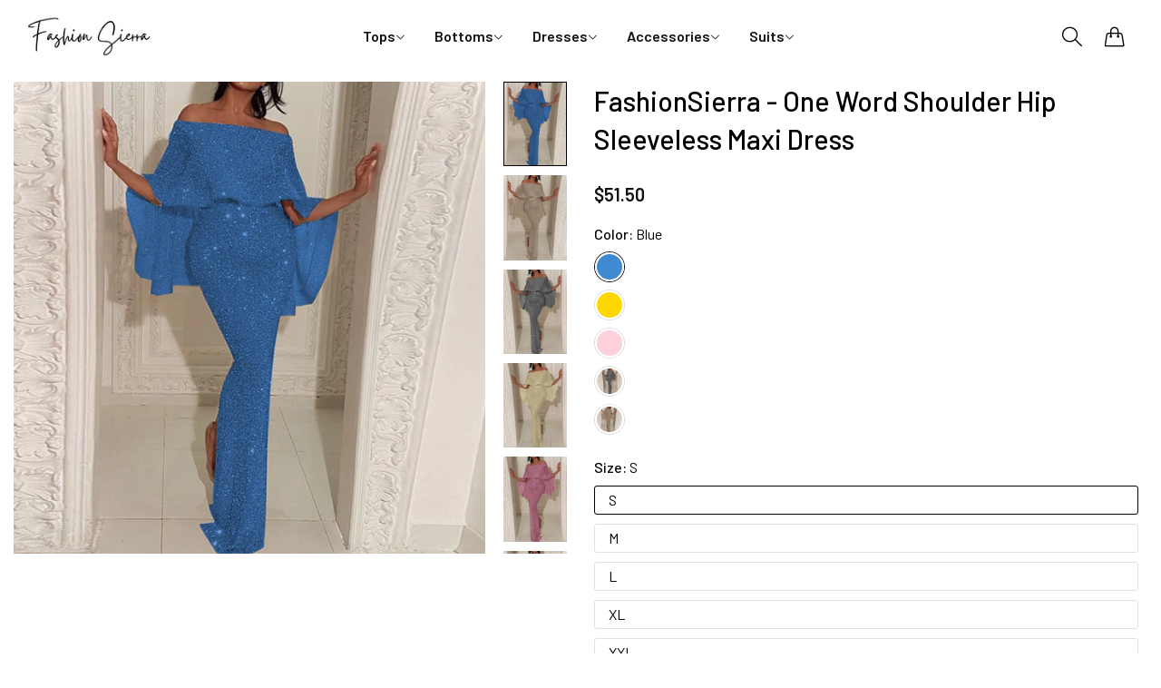

--- FILE ---
content_type: text/html; charset=utf-8
request_url: https://fashionsierra.com/products/dresses-for-women-2022-spring-autumn-evening-party-sexy-one-word-shoulder-blingbling-bag-hip-sleeveless-maxi-dress-robe-femme
body_size: 63828
content:


<!doctype html>
<html
  class="no-js "
  lang="en"
>
  <head>
    <meta charset="utf-8">
    <meta http-equiv="X-UA-Compatible" content="IE=edge">
    <meta name="viewport" content="width=device-width,initial-scale=1">
    <meta name="theme-color" content="">
    <link rel="canonical" href="https://fashionsierra.com/products/dresses-for-women-2022-spring-autumn-evening-party-sexy-one-word-shoulder-blingbling-bag-hip-sleeveless-maxi-dress-robe-femme">
    <link rel="preconnect" href="https://cdn.shopify.com" crossorigin><link rel="icon" type="image/png" href="//fashionsierra.com/cdn/shop/files/logo55_d7cd7e9b-df06-45cb-bca1-0c0e0ff649ae.png?crop=center&height=32&v=1712486883&width=32"><title>
      FashionSierra - One Word Shoulder Hip Sleeveless Maxi Dress</title>
    <meta name="description" content="Description：FashionSierra - One Word Shoulder Hip Sleeveless Maxi Dress modname=ckeditor Brand: FashionSierraUpdate: 2025Age: 18-45Season: All SeasonsCategory: DressStyle: Fashion &amp;amp; ElegantOccasion: Party &amp;amp; ClubFabric: Synthetics?">
    

<meta property="og:site_name" content="FashionSierra">
<meta property="og:url" content="https://fashionsierra.com/products/dresses-for-women-2022-spring-autumn-evening-party-sexy-one-word-shoulder-blingbling-bag-hip-sleeveless-maxi-dress-robe-femme">
<meta property="og:title" content="FashionSierra - One Word Shoulder Hip Sleeveless Maxi Dress">
<meta property="og:type" content="product">
<meta property="og:description" content="Description：FashionSierra - One Word Shoulder Hip Sleeveless Maxi Dress modname=ckeditor Brand: FashionSierraUpdate: 2025Age: 18-45Season: All SeasonsCategory: DressStyle: Fashion &amp;amp; ElegantOccasion: Party &amp;amp; ClubFabric: Synthetics?"><meta property="og:image" content="http://fashionsierra.com/cdn/shop/products/Dresses-for-Women-2022-Spring-Autumn-Evening-Party-Sexy-One-Word-Shoulder-Blingbling-Bag-Hip-Sleeveless.jpg?v=1671093913">
  <meta property="og:image:secure_url" content="https://fashionsierra.com/cdn/shop/products/Dresses-for-Women-2022-Spring-Autumn-Evening-Party-Sexy-One-Word-Shoulder-Blingbling-Bag-Hip-Sleeveless.jpg?v=1671093913">
  <meta property="og:image:width" content="800">
  <meta property="og:image:height" content="800"><meta property="og:price:amount" content="51.50">
  <meta property="og:price:currency" content="USD"><meta name="twitter:site" content="@Blueskyteco"><meta name="twitter:card" content="summary_large_image">
<meta name="twitter:title" content="FashionSierra - One Word Shoulder Hip Sleeveless Maxi Dress">
<meta name="twitter:description" content="Description：FashionSierra - One Word Shoulder Hip Sleeveless Maxi Dress modname=ckeditor Brand: FashionSierraUpdate: 2025Age: 18-45Season: All SeasonsCategory: DressStyle: Fashion &amp;amp; ElegantOccasion: Party &amp;amp; ClubFabric: Synthetics?">
    <script>window.performance && window.performance.mark && window.performance.mark('shopify.content_for_header.start');</script><meta id="shopify-digital-wallet" name="shopify-digital-wallet" content="/61586145522/digital_wallets/dialog">
<meta name="shopify-checkout-api-token" content="18df8a00918e6deac2c6d5df7db5743a">
<meta id="in-context-paypal-metadata" data-shop-id="61586145522" data-venmo-supported="true" data-environment="production" data-locale="en_US" data-paypal-v4="true" data-currency="USD">
<link rel="alternate" type="application/json+oembed" href="https://fashionsierra.com/products/dresses-for-women-2022-spring-autumn-evening-party-sexy-one-word-shoulder-blingbling-bag-hip-sleeveless-maxi-dress-robe-femme.oembed">
<script async="async" src="/checkouts/internal/preloads.js?locale=en-US"></script>
<link rel="preconnect" href="https://shop.app" crossorigin="anonymous">
<script async="async" src="https://shop.app/checkouts/internal/preloads.js?locale=en-US&shop_id=61586145522" crossorigin="anonymous"></script>
<script id="apple-pay-shop-capabilities" type="application/json">{"shopId":61586145522,"countryCode":"US","currencyCode":"USD","merchantCapabilities":["supports3DS"],"merchantId":"gid:\/\/shopify\/Shop\/61586145522","merchantName":"FashionSierra","requiredBillingContactFields":["postalAddress","email","phone"],"requiredShippingContactFields":["postalAddress","email","phone"],"shippingType":"shipping","supportedNetworks":["visa","masterCard","amex","discover","elo","jcb"],"total":{"type":"pending","label":"FashionSierra","amount":"1.00"},"shopifyPaymentsEnabled":true,"supportsSubscriptions":true}</script>
<script id="shopify-features" type="application/json">{"accessToken":"18df8a00918e6deac2c6d5df7db5743a","betas":["rich-media-storefront-analytics"],"domain":"fashionsierra.com","predictiveSearch":true,"shopId":61586145522,"locale":"en"}</script>
<script>var Shopify = Shopify || {};
Shopify.shop = "sierrafashion.myshopify.com";
Shopify.locale = "en";
Shopify.currency = {"active":"USD","rate":"1.0"};
Shopify.country = "US";
Shopify.theme = {"name":"rokan-main-official 的副本 网一周","id":156904030450,"schema_name":"Rokan","schema_version":"1.0.0","theme_store_id":null,"role":"main"};
Shopify.theme.handle = "null";
Shopify.theme.style = {"id":null,"handle":null};
Shopify.cdnHost = "fashionsierra.com/cdn";
Shopify.routes = Shopify.routes || {};
Shopify.routes.root = "/";</script>
<script type="module">!function(o){(o.Shopify=o.Shopify||{}).modules=!0}(window);</script>
<script>!function(o){function n(){var o=[];function n(){o.push(Array.prototype.slice.apply(arguments))}return n.q=o,n}var t=o.Shopify=o.Shopify||{};t.loadFeatures=n(),t.autoloadFeatures=n()}(window);</script>
<script>
  window.ShopifyPay = window.ShopifyPay || {};
  window.ShopifyPay.apiHost = "shop.app\/pay";
  window.ShopifyPay.redirectState = null;
</script>
<script id="shop-js-analytics" type="application/json">{"pageType":"product"}</script>
<script defer="defer" async type="module" src="//fashionsierra.com/cdn/shopifycloud/shop-js/modules/v2/client.init-shop-cart-sync_C5BV16lS.en.esm.js"></script>
<script defer="defer" async type="module" src="//fashionsierra.com/cdn/shopifycloud/shop-js/modules/v2/chunk.common_CygWptCX.esm.js"></script>
<script type="module">
  await import("//fashionsierra.com/cdn/shopifycloud/shop-js/modules/v2/client.init-shop-cart-sync_C5BV16lS.en.esm.js");
await import("//fashionsierra.com/cdn/shopifycloud/shop-js/modules/v2/chunk.common_CygWptCX.esm.js");

  window.Shopify.SignInWithShop?.initShopCartSync?.({"fedCMEnabled":true,"windoidEnabled":true});

</script>
<script>
  window.Shopify = window.Shopify || {};
  if (!window.Shopify.featureAssets) window.Shopify.featureAssets = {};
  window.Shopify.featureAssets['shop-js'] = {"shop-cart-sync":["modules/v2/client.shop-cart-sync_ZFArdW7E.en.esm.js","modules/v2/chunk.common_CygWptCX.esm.js"],"init-fed-cm":["modules/v2/client.init-fed-cm_CmiC4vf6.en.esm.js","modules/v2/chunk.common_CygWptCX.esm.js"],"shop-button":["modules/v2/client.shop-button_tlx5R9nI.en.esm.js","modules/v2/chunk.common_CygWptCX.esm.js"],"shop-cash-offers":["modules/v2/client.shop-cash-offers_DOA2yAJr.en.esm.js","modules/v2/chunk.common_CygWptCX.esm.js","modules/v2/chunk.modal_D71HUcav.esm.js"],"init-windoid":["modules/v2/client.init-windoid_sURxWdc1.en.esm.js","modules/v2/chunk.common_CygWptCX.esm.js"],"shop-toast-manager":["modules/v2/client.shop-toast-manager_ClPi3nE9.en.esm.js","modules/v2/chunk.common_CygWptCX.esm.js"],"init-shop-email-lookup-coordinator":["modules/v2/client.init-shop-email-lookup-coordinator_B8hsDcYM.en.esm.js","modules/v2/chunk.common_CygWptCX.esm.js"],"init-shop-cart-sync":["modules/v2/client.init-shop-cart-sync_C5BV16lS.en.esm.js","modules/v2/chunk.common_CygWptCX.esm.js"],"avatar":["modules/v2/client.avatar_BTnouDA3.en.esm.js"],"pay-button":["modules/v2/client.pay-button_FdsNuTd3.en.esm.js","modules/v2/chunk.common_CygWptCX.esm.js"],"init-customer-accounts":["modules/v2/client.init-customer-accounts_DxDtT_ad.en.esm.js","modules/v2/client.shop-login-button_C5VAVYt1.en.esm.js","modules/v2/chunk.common_CygWptCX.esm.js","modules/v2/chunk.modal_D71HUcav.esm.js"],"init-shop-for-new-customer-accounts":["modules/v2/client.init-shop-for-new-customer-accounts_ChsxoAhi.en.esm.js","modules/v2/client.shop-login-button_C5VAVYt1.en.esm.js","modules/v2/chunk.common_CygWptCX.esm.js","modules/v2/chunk.modal_D71HUcav.esm.js"],"shop-login-button":["modules/v2/client.shop-login-button_C5VAVYt1.en.esm.js","modules/v2/chunk.common_CygWptCX.esm.js","modules/v2/chunk.modal_D71HUcav.esm.js"],"init-customer-accounts-sign-up":["modules/v2/client.init-customer-accounts-sign-up_CPSyQ0Tj.en.esm.js","modules/v2/client.shop-login-button_C5VAVYt1.en.esm.js","modules/v2/chunk.common_CygWptCX.esm.js","modules/v2/chunk.modal_D71HUcav.esm.js"],"shop-follow-button":["modules/v2/client.shop-follow-button_Cva4Ekp9.en.esm.js","modules/v2/chunk.common_CygWptCX.esm.js","modules/v2/chunk.modal_D71HUcav.esm.js"],"checkout-modal":["modules/v2/client.checkout-modal_BPM8l0SH.en.esm.js","modules/v2/chunk.common_CygWptCX.esm.js","modules/v2/chunk.modal_D71HUcav.esm.js"],"lead-capture":["modules/v2/client.lead-capture_Bi8yE_yS.en.esm.js","modules/v2/chunk.common_CygWptCX.esm.js","modules/v2/chunk.modal_D71HUcav.esm.js"],"shop-login":["modules/v2/client.shop-login_D6lNrXab.en.esm.js","modules/v2/chunk.common_CygWptCX.esm.js","modules/v2/chunk.modal_D71HUcav.esm.js"],"payment-terms":["modules/v2/client.payment-terms_CZxnsJam.en.esm.js","modules/v2/chunk.common_CygWptCX.esm.js","modules/v2/chunk.modal_D71HUcav.esm.js"]};
</script>
<script>(function() {
  var isLoaded = false;
  function asyncLoad() {
    if (isLoaded) return;
    isLoaded = true;
    var urls = ["https:\/\/cdn.hextom.com\/js\/eventpromotionbar.js?shop=sierrafashion.myshopify.com"];
    for (var i = 0; i < urls.length; i++) {
      var s = document.createElement('script');
      s.type = 'text/javascript';
      s.async = true;
      s.src = urls[i];
      var x = document.getElementsByTagName('script')[0];
      x.parentNode.insertBefore(s, x);
    }
  };
  if(window.attachEvent) {
    window.attachEvent('onload', asyncLoad);
  } else {
    window.addEventListener('load', asyncLoad, false);
  }
})();</script>
<script id="__st">var __st={"a":61586145522,"offset":0,"reqid":"40369e3c-09bd-4965-a22d-9b6e3b44d748-1768832382","pageurl":"fashionsierra.com\/products\/dresses-for-women-2022-spring-autumn-evening-party-sexy-one-word-shoulder-blingbling-bag-hip-sleeveless-maxi-dress-robe-femme","u":"eee2ff78418d","p":"product","rtyp":"product","rid":7847438483698};</script>
<script>window.ShopifyPaypalV4VisibilityTracking = true;</script>
<script id="form-persister">!function(){'use strict';const t='contact',e='new_comment',n=[[t,t],['blogs',e],['comments',e],[t,'customer']],o='password',r='form_key',c=['recaptcha-v3-token','g-recaptcha-response','h-captcha-response',o],s=()=>{try{return window.sessionStorage}catch{return}},i='__shopify_v',u=t=>t.elements[r],a=function(){const t=[...n].map((([t,e])=>`form[action*='/${t}']:not([data-nocaptcha='true']) input[name='form_type'][value='${e}']`)).join(',');var e;return e=t,()=>e?[...document.querySelectorAll(e)].map((t=>t.form)):[]}();function m(t){const e=u(t);a().includes(t)&&(!e||!e.value)&&function(t){try{if(!s())return;!function(t){const e=s();if(!e)return;const n=u(t);if(!n)return;const o=n.value;o&&e.removeItem(o)}(t);const e=Array.from(Array(32),(()=>Math.random().toString(36)[2])).join('');!function(t,e){u(t)||t.append(Object.assign(document.createElement('input'),{type:'hidden',name:r})),t.elements[r].value=e}(t,e),function(t,e){const n=s();if(!n)return;const r=[...t.querySelectorAll(`input[type='${o}']`)].map((({name:t})=>t)),u=[...c,...r],a={};for(const[o,c]of new FormData(t).entries())u.includes(o)||(a[o]=c);n.setItem(e,JSON.stringify({[i]:1,action:t.action,data:a}))}(t,e)}catch(e){console.error('failed to persist form',e)}}(t)}const f=t=>{if('true'===t.dataset.persistBound)return;const e=function(t,e){const n=function(t){return'function'==typeof t.submit?t.submit:HTMLFormElement.prototype.submit}(t).bind(t);return function(){let t;return()=>{t||(t=!0,(()=>{try{e(),n()}catch(t){(t=>{console.error('form submit failed',t)})(t)}})(),setTimeout((()=>t=!1),250))}}()}(t,(()=>{m(t)}));!function(t,e){if('function'==typeof t.submit&&'function'==typeof e)try{t.submit=e}catch{}}(t,e),t.addEventListener('submit',(t=>{t.preventDefault(),e()})),t.dataset.persistBound='true'};!function(){function t(t){const e=(t=>{const e=t.target;return e instanceof HTMLFormElement?e:e&&e.form})(t);e&&m(e)}document.addEventListener('submit',t),document.addEventListener('DOMContentLoaded',(()=>{const e=a();for(const t of e)f(t);var n;n=document.body,new window.MutationObserver((t=>{for(const e of t)if('childList'===e.type&&e.addedNodes.length)for(const t of e.addedNodes)1===t.nodeType&&'FORM'===t.tagName&&a().includes(t)&&f(t)})).observe(n,{childList:!0,subtree:!0,attributes:!1}),document.removeEventListener('submit',t)}))}()}();</script>
<script integrity="sha256-4kQ18oKyAcykRKYeNunJcIwy7WH5gtpwJnB7kiuLZ1E=" data-source-attribution="shopify.loadfeatures" defer="defer" src="//fashionsierra.com/cdn/shopifycloud/storefront/assets/storefront/load_feature-a0a9edcb.js" crossorigin="anonymous"></script>
<script crossorigin="anonymous" defer="defer" src="//fashionsierra.com/cdn/shopifycloud/storefront/assets/shopify_pay/storefront-65b4c6d7.js?v=20250812"></script>
<script data-source-attribution="shopify.dynamic_checkout.dynamic.init">var Shopify=Shopify||{};Shopify.PaymentButton=Shopify.PaymentButton||{isStorefrontPortableWallets:!0,init:function(){window.Shopify.PaymentButton.init=function(){};var t=document.createElement("script");t.src="https://fashionsierra.com/cdn/shopifycloud/portable-wallets/latest/portable-wallets.en.js",t.type="module",document.head.appendChild(t)}};
</script>
<script data-source-attribution="shopify.dynamic_checkout.buyer_consent">
  function portableWalletsHideBuyerConsent(e){var t=document.getElementById("shopify-buyer-consent"),n=document.getElementById("shopify-subscription-policy-button");t&&n&&(t.classList.add("hidden"),t.setAttribute("aria-hidden","true"),n.removeEventListener("click",e))}function portableWalletsShowBuyerConsent(e){var t=document.getElementById("shopify-buyer-consent"),n=document.getElementById("shopify-subscription-policy-button");t&&n&&(t.classList.remove("hidden"),t.removeAttribute("aria-hidden"),n.addEventListener("click",e))}window.Shopify?.PaymentButton&&(window.Shopify.PaymentButton.hideBuyerConsent=portableWalletsHideBuyerConsent,window.Shopify.PaymentButton.showBuyerConsent=portableWalletsShowBuyerConsent);
</script>
<script>
  function portableWalletsCleanup(e){e&&e.src&&console.error("Failed to load portable wallets script "+e.src);var t=document.querySelectorAll("shopify-accelerated-checkout .shopify-payment-button__skeleton, shopify-accelerated-checkout-cart .wallet-cart-button__skeleton"),e=document.getElementById("shopify-buyer-consent");for(let e=0;e<t.length;e++)t[e].remove();e&&e.remove()}function portableWalletsNotLoadedAsModule(e){e instanceof ErrorEvent&&"string"==typeof e.message&&e.message.includes("import.meta")&&"string"==typeof e.filename&&e.filename.includes("portable-wallets")&&(window.removeEventListener("error",portableWalletsNotLoadedAsModule),window.Shopify.PaymentButton.failedToLoad=e,"loading"===document.readyState?document.addEventListener("DOMContentLoaded",window.Shopify.PaymentButton.init):window.Shopify.PaymentButton.init())}window.addEventListener("error",portableWalletsNotLoadedAsModule);
</script>

<script type="module" src="https://fashionsierra.com/cdn/shopifycloud/portable-wallets/latest/portable-wallets.en.js" onError="portableWalletsCleanup(this)" crossorigin="anonymous"></script>
<script nomodule>
  document.addEventListener("DOMContentLoaded", portableWalletsCleanup);
</script>

<link id="shopify-accelerated-checkout-styles" rel="stylesheet" media="screen" href="https://fashionsierra.com/cdn/shopifycloud/portable-wallets/latest/accelerated-checkout-backwards-compat.css" crossorigin="anonymous">
<style id="shopify-accelerated-checkout-cart">
        #shopify-buyer-consent {
  margin-top: 1em;
  display: inline-block;
  width: 100%;
}

#shopify-buyer-consent.hidden {
  display: none;
}

#shopify-subscription-policy-button {
  background: none;
  border: none;
  padding: 0;
  text-decoration: underline;
  font-size: inherit;
  cursor: pointer;
}

#shopify-subscription-policy-button::before {
  box-shadow: none;
}

      </style>

<script>window.performance && window.performance.mark && window.performance.mark('shopify.content_for_header.end');</script>
    <script>
      document.documentElement.className = document.documentElement.className.replace('no-js', 'js');
      if (Shopify.designMode) {
        document.documentElement.classList.add('shopify-design-mode');
      }
    </script>
  <link
    rel="stylesheet"
    href="https://fonts.googleapis.com/css?family=Barlow:300,300i,400,400i,500,500i,600,600i,700,700i,800,800i&display=swap"
    media="print"
    onload="this.media='all'"
  >
  
  <link
    rel="stylesheet"
    href="https://fonts.googleapis.com/css?family=Barlow:300,300i,400,400i,500,500i,600,600i,700,700i,800,800i&display=swap"
    media="print"
    onload="this.media='all'"
  >
  
  <link
    rel="stylesheet"
    href="https://fonts.googleapis.com/css?family=Barlow:300,300i,400,400i,500,500i,600,600i,700,700i,800,800i&display=swap"
    media="print"
    onload="this.media='all'"
  >
  <style data-shopify>
  :root,
  .color-default-color-scheme:not(.reset-color-on-menu,.reset-color-on-mb) {
    
      --gradient-background: #ffffff;
    
    --base-color : 85,85,85;
    --base-body-bg-color : #ffffff;
    --border-color-base : #e5e5e5;
    --heading-color : #111111;
    --primary-color: #d0473e;
    --color-link : #111111;
    --color-link-hover : #111111;
    --btn-primary-bg : #111111;
    --btn-primary-color : #ffffff;
    --btn-primary-color-hover : #111111;
    --btn-primary-bg-hover : #ffffff;
    --btn-primary-border-hover : #111111;
    --btn-secondary-color : #111111;
    --btn-secondary-border-color : #111111;
    --btn-secondary-bg : rgba(0,0,0,0);
    --btn-secondary-color-hover : #ffffff;
    --btn-secondary-bg-hover : #111111;
    --btn-link-color : #111111;
    --btn-link-color-hover : #111111;
    --footer-background-color: #ffffff;
    --footer-heading-color : #111111;
    --footer-text-color: #555555;
    --footer-link-color : #111111;
    --footer-link-hover-color : #111111;
    --footer-bottom-background--color : ;

    --header-bg : #ffffff;
    --header-color : #111111;
    --header_border_color:  #e5e5e5;
    --menu-color : #111111;
    --submenu-color : #555555;
    --submenu-hover-color : #111111;

    --grey-color: #666666;
    --input-border-color: var(--border-color-base);
    --input-placeholder-color: rgb(var(--base-color));

  }
  @media (min-width: 768px) {
    .color-default-color-scheme.reset-color-on-mb{

      
        --gradient-background: #ffffff;
      
      --base-color : 85,85,85;
      --base-body-bg-color : #ffffff;
      --border-color-base : #e5e5e5;
      --heading-color : #111111;
      --primary-color: #d0473e;
      --color-link : #111111;
      --color-link-hover : #111111;
      --btn-primary-bg : #111111;
      --btn-primary-color : #ffffff;
      --btn-primary-color-hover : #111111;
      --btn-primary-bg-hover : #ffffff;
      --btn-primary-border-hover : #111111;
      --btn-secondary-color : #111111;
      --btn-secondary-border-color : #111111;
      --btn-secondary-bg : rgba(0,0,0,0);
      --btn-secondary-color-hover : #ffffff;
      --btn-secondary-bg-hover : #111111;
      --btn-link-color : #111111;
      --btn-link-color-hover : #111111;

      --footer-background-color: #ffffff;
      --footer-heading-color : #111111;
      --footer-text-color: #555555;
      --footer-link-color : #111111;
      --footer-link-hover-color : #111111;
      --footer-bottom-background--color : ;

      --header-bg : #ffffff;
      --header-color : #111111;
      --header_border_color:  #e5e5e5;
      --menu-color : #111111;
      --submenu-color : #555555;
      --submenu-hover-color : #111111;

      --grey-color: #666666;
      --input-border-color: var(--border-color-base);
      --input-placeholder-color: rgb(var(--base-color));
    }
  }
  @media (min-width: 1025px) {
    .color-default-color-scheme.reset-color-on-menu{

      
        --gradient-background: #ffffff;
      
      --base-color : 85,85,85;
      --base-body-bg-color : #ffffff;
      --border-color-base : #e5e5e5;
      --heading-color : #111111;
      --primary-color: #d0473e;
      --color-link : #111111;
      --color-link-hover : #111111;
      --btn-primary-bg : #111111;
      --btn-primary-color : #ffffff;
      --btn-primary-color-hover : #111111;
      --btn-primary-bg-hover : #ffffff;
      --btn-primary-border-hover : #111111;
      --btn-secondary-color : #111111;
      --btn-secondary-border-color : #111111;
      --btn-secondary-bg : rgba(0,0,0,0);
      --btn-secondary-color-hover : #ffffff;
      --btn-secondary-bg-hover : #111111;
      --btn-link-color : #111111;
      --btn-link-color-hover : #111111;

      --footer-background-color: #ffffff;
      --footer-heading-color : #111111;
      --footer-text-color: #555555;
      --footer-link-color : #111111;
      --footer-link-hover-color : #111111;
      --footer-bottom-background--color : ;

      --header-bg : #ffffff;
      --header-color : #111111;
      --header_border_color:  #e5e5e5;
      --menu-color : #111111;
      --submenu-color : #555555;
      --submenu-hover-color : #111111;

      --grey-color: #666666;
      --input-border-color: var(--border-color-base);
      --input-placeholder-color: rgb(var(--base-color));
    }
  }
  
  
  .color-scheme-6de5e490-9ebf-4111-bce7-840b2d9c6f4c:not(.reset-color-on-menu,.reset-color-on-mb) {
    
      --gradient-background: #ffffff;
    
    --base-color : 17,17,17;
    --base-body-bg-color : #ffffff;
    --border-color-base : #e5e5e5;
    --heading-color : #111111;
    --primary-color: #dd3327;
    --color-link : #111111;
    --color-link-hover : #555555;
    --btn-primary-bg : #ffffff;
    --btn-primary-color : #111111;
    --btn-primary-color-hover : #ffffff;
    --btn-primary-bg-hover : #111111;
    --btn-primary-border-hover : #111111;
    --btn-secondary-color : #111111;
    --btn-secondary-border-color : #dedede;
    --btn-secondary-bg : #ffffff;
    --btn-secondary-color-hover : #ffffff;
    --btn-secondary-bg-hover : #111111;
    --btn-link-color : #111111;
    --btn-link-color-hover : #555555;
    --footer-background-color: #ffffff;
    --footer-heading-color : #111111;
    --footer-text-color: #111111;
    --footer-link-color : #111111;
    --footer-link-hover-color : #555555;
    --footer-bottom-background--color : ;

    --header-bg : #ffffff;
    --header-color : #111111;
    --header_border_color:  #e5e5e5;
    --menu-color : #111111;
    --submenu-color : #111111;
    --submenu-hover-color : #555555;

    --grey-color: #666666;
    --input-border-color: var(--border-color-base);
    --input-placeholder-color: rgb(var(--base-color));

  }
  @media (min-width: 768px) {
    .color-scheme-6de5e490-9ebf-4111-bce7-840b2d9c6f4c.reset-color-on-mb{

      
        --gradient-background: #ffffff;
      
      --base-color : 17,17,17;
      --base-body-bg-color : #ffffff;
      --border-color-base : #e5e5e5;
      --heading-color : #111111;
      --primary-color: #dd3327;
      --color-link : #111111;
      --color-link-hover : #555555;
      --btn-primary-bg : #ffffff;
      --btn-primary-color : #111111;
      --btn-primary-color-hover : #ffffff;
      --btn-primary-bg-hover : #111111;
      --btn-primary-border-hover : #111111;
      --btn-secondary-color : #111111;
      --btn-secondary-border-color : #dedede;
      --btn-secondary-bg : #ffffff;
      --btn-secondary-color-hover : #ffffff;
      --btn-secondary-bg-hover : #111111;
      --btn-link-color : #111111;
      --btn-link-color-hover : #555555;

      --footer-background-color: #ffffff;
      --footer-heading-color : #111111;
      --footer-text-color: #111111;
      --footer-link-color : #111111;
      --footer-link-hover-color : #555555;
      --footer-bottom-background--color : ;

      --header-bg : #ffffff;
      --header-color : #111111;
      --header_border_color:  #e5e5e5;
      --menu-color : #111111;
      --submenu-color : #111111;
      --submenu-hover-color : #555555;

      --grey-color: #666666;
      --input-border-color: var(--border-color-base);
      --input-placeholder-color: rgb(var(--base-color));
    }
  }
  @media (min-width: 1025px) {
    .color-scheme-6de5e490-9ebf-4111-bce7-840b2d9c6f4c.reset-color-on-menu{

      
        --gradient-background: #ffffff;
      
      --base-color : 17,17,17;
      --base-body-bg-color : #ffffff;
      --border-color-base : #e5e5e5;
      --heading-color : #111111;
      --primary-color: #dd3327;
      --color-link : #111111;
      --color-link-hover : #555555;
      --btn-primary-bg : #ffffff;
      --btn-primary-color : #111111;
      --btn-primary-color-hover : #ffffff;
      --btn-primary-bg-hover : #111111;
      --btn-primary-border-hover : #111111;
      --btn-secondary-color : #111111;
      --btn-secondary-border-color : #dedede;
      --btn-secondary-bg : #ffffff;
      --btn-secondary-color-hover : #ffffff;
      --btn-secondary-bg-hover : #111111;
      --btn-link-color : #111111;
      --btn-link-color-hover : #555555;

      --footer-background-color: #ffffff;
      --footer-heading-color : #111111;
      --footer-text-color: #111111;
      --footer-link-color : #111111;
      --footer-link-hover-color : #555555;
      --footer-bottom-background--color : ;

      --header-bg : #ffffff;
      --header-color : #111111;
      --header_border_color:  #e5e5e5;
      --menu-color : #111111;
      --submenu-color : #111111;
      --submenu-hover-color : #555555;

      --grey-color: #666666;
      --input-border-color: var(--border-color-base);
      --input-placeholder-color: rgb(var(--base-color));
    }
  }
  
  
  .color-scheme-b808185a-cae7-47ba-9fe9-7d81ddf7e485:not(.reset-color-on-menu,.reset-color-on-mb) {
    
      --gradient-background: rgba(0,0,0,0);
    
    --base-color : 255,255,255;
    --base-body-bg-color : rgba(0,0,0,0);
    --border-color-base : #ffffff;
    --heading-color : #ffffff;
    --primary-color: #dd3327;
    --color-link : #ffffff;
    --color-link-hover : #ffffff;
    --btn-primary-bg : #ffffff;
    --btn-primary-color : #111111;
    --btn-primary-color-hover : #111111;
    --btn-primary-bg-hover : #ffffff;
    --btn-primary-border-hover : #ffffff;
    --btn-secondary-color : #ffffff;
    --btn-secondary-border-color : #ffffff;
    --btn-secondary-bg : rgba(0,0,0,0);
    --btn-secondary-color-hover : #111111;
    --btn-secondary-bg-hover : #ffffff;
    --btn-link-color : #ffffff;
    --btn-link-color-hover : #ffffff;
    --footer-background-color: rgba(0,0,0,0);
    --footer-heading-color : #ffffff;
    --footer-text-color: #ffffff;
    --footer-link-color : #ffffff;
    --footer-link-hover-color : #ffffff;
    --footer-bottom-background--color : ;

    --header-bg : rgba(0,0,0,0);
    --header-color : #ffffff;
    --header_border_color:  #ffffff;
    --menu-color : #ffffff;
    --submenu-color : #ffffff;
    --submenu-hover-color : #ffffff;

    --grey-color: #666666;
    --input-border-color: var(--border-color-base);
    --input-placeholder-color: rgb(var(--base-color));

  }
  @media (min-width: 768px) {
    .color-scheme-b808185a-cae7-47ba-9fe9-7d81ddf7e485.reset-color-on-mb{

      
        --gradient-background: rgba(0,0,0,0);
      
      --base-color : 255,255,255;
      --base-body-bg-color : rgba(0,0,0,0);
      --border-color-base : #ffffff;
      --heading-color : #ffffff;
      --primary-color: #dd3327;
      --color-link : #ffffff;
      --color-link-hover : #ffffff;
      --btn-primary-bg : #ffffff;
      --btn-primary-color : #111111;
      --btn-primary-color-hover : #111111;
      --btn-primary-bg-hover : #ffffff;
      --btn-primary-border-hover : #ffffff;
      --btn-secondary-color : #ffffff;
      --btn-secondary-border-color : #ffffff;
      --btn-secondary-bg : rgba(0,0,0,0);
      --btn-secondary-color-hover : #111111;
      --btn-secondary-bg-hover : #ffffff;
      --btn-link-color : #ffffff;
      --btn-link-color-hover : #ffffff;

      --footer-background-color: rgba(0,0,0,0);
      --footer-heading-color : #ffffff;
      --footer-text-color: #ffffff;
      --footer-link-color : #ffffff;
      --footer-link-hover-color : #ffffff;
      --footer-bottom-background--color : ;

      --header-bg : rgba(0,0,0,0);
      --header-color : #ffffff;
      --header_border_color:  #ffffff;
      --menu-color : #ffffff;
      --submenu-color : #ffffff;
      --submenu-hover-color : #ffffff;

      --grey-color: #666666;
      --input-border-color: var(--border-color-base);
      --input-placeholder-color: rgb(var(--base-color));
    }
  }
  @media (min-width: 1025px) {
    .color-scheme-b808185a-cae7-47ba-9fe9-7d81ddf7e485.reset-color-on-menu{

      
        --gradient-background: rgba(0,0,0,0);
      
      --base-color : 255,255,255;
      --base-body-bg-color : rgba(0,0,0,0);
      --border-color-base : #ffffff;
      --heading-color : #ffffff;
      --primary-color: #dd3327;
      --color-link : #ffffff;
      --color-link-hover : #ffffff;
      --btn-primary-bg : #ffffff;
      --btn-primary-color : #111111;
      --btn-primary-color-hover : #111111;
      --btn-primary-bg-hover : #ffffff;
      --btn-primary-border-hover : #ffffff;
      --btn-secondary-color : #ffffff;
      --btn-secondary-border-color : #ffffff;
      --btn-secondary-bg : rgba(0,0,0,0);
      --btn-secondary-color-hover : #111111;
      --btn-secondary-bg-hover : #ffffff;
      --btn-link-color : #ffffff;
      --btn-link-color-hover : #ffffff;

      --footer-background-color: rgba(0,0,0,0);
      --footer-heading-color : #ffffff;
      --footer-text-color: #ffffff;
      --footer-link-color : #ffffff;
      --footer-link-hover-color : #ffffff;
      --footer-bottom-background--color : ;

      --header-bg : rgba(0,0,0,0);
      --header-color : #ffffff;
      --header_border_color:  #ffffff;
      --menu-color : #ffffff;
      --submenu-color : #ffffff;
      --submenu-hover-color : #ffffff;

      --grey-color: #666666;
      --input-border-color: var(--border-color-base);
      --input-placeholder-color: rgb(var(--base-color));
    }
  }
  
  
  .color-scheme-013ccfbf-beb5-42e6-bc8f-8a36ab634ca7:not(.reset-color-on-menu,.reset-color-on-mb) {
    
      --gradient-background: #f5f5f5;
    
    --base-color : 85,85,85;
    --base-body-bg-color : #f5f5f5;
    --border-color-base : #ebebeb;
    --heading-color : #111111;
    --primary-color: #dd3327;
    --color-link : #111111;
    --color-link-hover : #555555;
    --btn-primary-bg : #111111;
    --btn-primary-color : #ffffff;
    --btn-primary-color-hover : #ffffff;
    --btn-primary-bg-hover : #111111;
    --btn-primary-border-hover : #111111;
    --btn-secondary-color : #111111;
    --btn-secondary-border-color : #dedede;
    --btn-secondary-bg : #ffffff;
    --btn-secondary-color-hover : #ffffff;
    --btn-secondary-bg-hover : #111111;
    --btn-link-color : #111111;
    --btn-link-color-hover : #555555;
    --footer-background-color: #f5f5f5;
    --footer-heading-color : #111111;
    --footer-text-color: #555555;
    --footer-link-color : #111111;
    --footer-link-hover-color : #555555;
    --footer-bottom-background--color : ;

    --header-bg : #f5f5f5;
    --header-color : #111111;
    --header_border_color:  #ebebeb;
    --menu-color : #111111;
    --submenu-color : #555555;
    --submenu-hover-color : #555555;

    --grey-color: #666666;
    --input-border-color: var(--border-color-base);
    --input-placeholder-color: rgb(var(--base-color));

  }
  @media (min-width: 768px) {
    .color-scheme-013ccfbf-beb5-42e6-bc8f-8a36ab634ca7.reset-color-on-mb{

      
        --gradient-background: #f5f5f5;
      
      --base-color : 85,85,85;
      --base-body-bg-color : #f5f5f5;
      --border-color-base : #ebebeb;
      --heading-color : #111111;
      --primary-color: #dd3327;
      --color-link : #111111;
      --color-link-hover : #555555;
      --btn-primary-bg : #111111;
      --btn-primary-color : #ffffff;
      --btn-primary-color-hover : #ffffff;
      --btn-primary-bg-hover : #111111;
      --btn-primary-border-hover : #111111;
      --btn-secondary-color : #111111;
      --btn-secondary-border-color : #dedede;
      --btn-secondary-bg : #ffffff;
      --btn-secondary-color-hover : #ffffff;
      --btn-secondary-bg-hover : #111111;
      --btn-link-color : #111111;
      --btn-link-color-hover : #555555;

      --footer-background-color: #f5f5f5;
      --footer-heading-color : #111111;
      --footer-text-color: #555555;
      --footer-link-color : #111111;
      --footer-link-hover-color : #555555;
      --footer-bottom-background--color : ;

      --header-bg : #f5f5f5;
      --header-color : #111111;
      --header_border_color:  #ebebeb;
      --menu-color : #111111;
      --submenu-color : #555555;
      --submenu-hover-color : #555555;

      --grey-color: #666666;
      --input-border-color: var(--border-color-base);
      --input-placeholder-color: rgb(var(--base-color));
    }
  }
  @media (min-width: 1025px) {
    .color-scheme-013ccfbf-beb5-42e6-bc8f-8a36ab634ca7.reset-color-on-menu{

      
        --gradient-background: #f5f5f5;
      
      --base-color : 85,85,85;
      --base-body-bg-color : #f5f5f5;
      --border-color-base : #ebebeb;
      --heading-color : #111111;
      --primary-color: #dd3327;
      --color-link : #111111;
      --color-link-hover : #555555;
      --btn-primary-bg : #111111;
      --btn-primary-color : #ffffff;
      --btn-primary-color-hover : #ffffff;
      --btn-primary-bg-hover : #111111;
      --btn-primary-border-hover : #111111;
      --btn-secondary-color : #111111;
      --btn-secondary-border-color : #dedede;
      --btn-secondary-bg : #ffffff;
      --btn-secondary-color-hover : #ffffff;
      --btn-secondary-bg-hover : #111111;
      --btn-link-color : #111111;
      --btn-link-color-hover : #555555;

      --footer-background-color: #f5f5f5;
      --footer-heading-color : #111111;
      --footer-text-color: #555555;
      --footer-link-color : #111111;
      --footer-link-hover-color : #555555;
      --footer-bottom-background--color : ;

      --header-bg : #f5f5f5;
      --header-color : #111111;
      --header_border_color:  #ebebeb;
      --menu-color : #111111;
      --submenu-color : #555555;
      --submenu-hover-color : #555555;

      --grey-color: #666666;
      --input-border-color: var(--border-color-base);
      --input-placeholder-color: rgb(var(--base-color));
    }
  }
  
  
  .color-scheme-735c978e-d3b7-474f-a3f7-562370446399:not(.reset-color-on-menu,.reset-color-on-mb) {
    
      --gradient-background: #ffebeb;
    
    --base-color : 255,219,119;
    --base-body-bg-color : #ffebeb;
    --border-color-base : #ebebeb;
    --heading-color : #e53e3e;
    --primary-color: #dd3327;
    --color-link : #111111;
    --color-link-hover : #555555;
    --btn-primary-bg : #111111;
    --btn-primary-color : #ffffff;
    --btn-primary-color-hover : #ffffff;
    --btn-primary-bg-hover : #111111;
    --btn-primary-border-hover : #111111;
    --btn-secondary-color : #e53e3e;
    --btn-secondary-border-color : #e53e3e;
    --btn-secondary-bg : #ffffff;
    --btn-secondary-color-hover : #ffffff;
    --btn-secondary-bg-hover : #e53e3e;
    --btn-link-color : #222222;
    --btn-link-color-hover : #222222;
    --footer-background-color: #ffebeb;
    --footer-heading-color : #e53e3e;
    --footer-text-color: #ffdb77;
    --footer-link-color : #111111;
    --footer-link-hover-color : #555555;
    --footer-bottom-background--color : ;

    --header-bg : #ffebeb;
    --header-color : #e53e3e;
    --header_border_color:  #ebebeb;
    --menu-color : #e53e3e;
    --submenu-color : #ffdb77;
    --submenu-hover-color : #555555;

    --grey-color: #666666;
    --input-border-color: var(--border-color-base);
    --input-placeholder-color: rgb(var(--base-color));

  }
  @media (min-width: 768px) {
    .color-scheme-735c978e-d3b7-474f-a3f7-562370446399.reset-color-on-mb{

      
        --gradient-background: #ffebeb;
      
      --base-color : 255,219,119;
      --base-body-bg-color : #ffebeb;
      --border-color-base : #ebebeb;
      --heading-color : #e53e3e;
      --primary-color: #dd3327;
      --color-link : #111111;
      --color-link-hover : #555555;
      --btn-primary-bg : #111111;
      --btn-primary-color : #ffffff;
      --btn-primary-color-hover : #ffffff;
      --btn-primary-bg-hover : #111111;
      --btn-primary-border-hover : #111111;
      --btn-secondary-color : #e53e3e;
      --btn-secondary-border-color : #e53e3e;
      --btn-secondary-bg : #ffffff;
      --btn-secondary-color-hover : #ffffff;
      --btn-secondary-bg-hover : #e53e3e;
      --btn-link-color : #222222;
      --btn-link-color-hover : #222222;

      --footer-background-color: #ffebeb;
      --footer-heading-color : #e53e3e;
      --footer-text-color: #ffdb77;
      --footer-link-color : #111111;
      --footer-link-hover-color : #555555;
      --footer-bottom-background--color : ;

      --header-bg : #ffebeb;
      --header-color : #e53e3e;
      --header_border_color:  #ebebeb;
      --menu-color : #e53e3e;
      --submenu-color : #ffdb77;
      --submenu-hover-color : #555555;

      --grey-color: #666666;
      --input-border-color: var(--border-color-base);
      --input-placeholder-color: rgb(var(--base-color));
    }
  }
  @media (min-width: 1025px) {
    .color-scheme-735c978e-d3b7-474f-a3f7-562370446399.reset-color-on-menu{

      
        --gradient-background: #ffebeb;
      
      --base-color : 255,219,119;
      --base-body-bg-color : #ffebeb;
      --border-color-base : #ebebeb;
      --heading-color : #e53e3e;
      --primary-color: #dd3327;
      --color-link : #111111;
      --color-link-hover : #555555;
      --btn-primary-bg : #111111;
      --btn-primary-color : #ffffff;
      --btn-primary-color-hover : #ffffff;
      --btn-primary-bg-hover : #111111;
      --btn-primary-border-hover : #111111;
      --btn-secondary-color : #e53e3e;
      --btn-secondary-border-color : #e53e3e;
      --btn-secondary-bg : #ffffff;
      --btn-secondary-color-hover : #ffffff;
      --btn-secondary-bg-hover : #e53e3e;
      --btn-link-color : #222222;
      --btn-link-color-hover : #222222;

      --footer-background-color: #ffebeb;
      --footer-heading-color : #e53e3e;
      --footer-text-color: #ffdb77;
      --footer-link-color : #111111;
      --footer-link-hover-color : #555555;
      --footer-bottom-background--color : ;

      --header-bg : #ffebeb;
      --header-color : #e53e3e;
      --header_border_color:  #ebebeb;
      --menu-color : #e53e3e;
      --submenu-color : #ffdb77;
      --submenu-hover-color : #555555;

      --grey-color: #666666;
      --input-border-color: var(--border-color-base);
      --input-placeholder-color: rgb(var(--base-color));
    }
  }
  
  
  .color-scheme-cdad2881-e610-44b4-8e2f-e906f6a5f790:not(.reset-color-on-menu,.reset-color-on-mb) {
    
      --gradient-background: linear-gradient(180deg, rgba(255, 165, 0, 1), rgba(254, 91, 124, 1) 49%, rgba(255, 69, 0, 1) 100%);
    
    --base-color : 85,85,85;
    --base-body-bg-color : #e42e2d;
    --border-color-base : #ebebeb;
    --heading-color : #ffffff;
    --primary-color: #dd3327;
    --color-link : #111111;
    --color-link-hover : #555555;
    --btn-primary-bg : #111111;
    --btn-primary-color : #ffffff;
    --btn-primary-color-hover : #ffffff;
    --btn-primary-bg-hover : #111111;
    --btn-primary-border-hover : #111111;
    --btn-secondary-color : #111111;
    --btn-secondary-border-color : #dedede;
    --btn-secondary-bg : #ffffff;
    --btn-secondary-color-hover : #ffffff;
    --btn-secondary-bg-hover : #111111;
    --btn-link-color : #111111;
    --btn-link-color-hover : #555555;
    --footer-background-color: #e42e2d;
    --footer-heading-color : #ffffff;
    --footer-text-color: #555555;
    --footer-link-color : #111111;
    --footer-link-hover-color : #555555;
    --footer-bottom-background--color : ;

    --header-bg : #e42e2d;
    --header-color : #ffffff;
    --header_border_color:  #ebebeb;
    --menu-color : #ffffff;
    --submenu-color : #555555;
    --submenu-hover-color : #555555;

    --grey-color: #666666;
    --input-border-color: var(--border-color-base);
    --input-placeholder-color: rgb(var(--base-color));

  }
  @media (min-width: 768px) {
    .color-scheme-cdad2881-e610-44b4-8e2f-e906f6a5f790.reset-color-on-mb{

      
      --gradient-background: linear-gradient(180deg, rgba(255, 165, 0, 1), rgba(254, 91, 124, 1) 49%, rgba(255, 69, 0, 1) 100%);
      
      --base-color : 85,85,85;
      --base-body-bg-color : #e42e2d;
      --border-color-base : #ebebeb;
      --heading-color : #ffffff;
      --primary-color: #dd3327;
      --color-link : #111111;
      --color-link-hover : #555555;
      --btn-primary-bg : #111111;
      --btn-primary-color : #ffffff;
      --btn-primary-color-hover : #ffffff;
      --btn-primary-bg-hover : #111111;
      --btn-primary-border-hover : #111111;
      --btn-secondary-color : #111111;
      --btn-secondary-border-color : #dedede;
      --btn-secondary-bg : #ffffff;
      --btn-secondary-color-hover : #ffffff;
      --btn-secondary-bg-hover : #111111;
      --btn-link-color : #111111;
      --btn-link-color-hover : #555555;

      --footer-background-color: #e42e2d;
      --footer-heading-color : #ffffff;
      --footer-text-color: #555555;
      --footer-link-color : #111111;
      --footer-link-hover-color : #555555;
      --footer-bottom-background--color : ;

      --header-bg : #e42e2d;
      --header-color : #ffffff;
      --header_border_color:  #ebebeb;
      --menu-color : #ffffff;
      --submenu-color : #555555;
      --submenu-hover-color : #555555;

      --grey-color: #666666;
      --input-border-color: var(--border-color-base);
      --input-placeholder-color: rgb(var(--base-color));
    }
  }
  @media (min-width: 1025px) {
    .color-scheme-cdad2881-e610-44b4-8e2f-e906f6a5f790.reset-color-on-menu{

      
      --gradient-background: linear-gradient(180deg, rgba(255, 165, 0, 1), rgba(254, 91, 124, 1) 49%, rgba(255, 69, 0, 1) 100%);
      
      --base-color : 85,85,85;
      --base-body-bg-color : #e42e2d;
      --border-color-base : #ebebeb;
      --heading-color : #ffffff;
      --primary-color: #dd3327;
      --color-link : #111111;
      --color-link-hover : #555555;
      --btn-primary-bg : #111111;
      --btn-primary-color : #ffffff;
      --btn-primary-color-hover : #ffffff;
      --btn-primary-bg-hover : #111111;
      --btn-primary-border-hover : #111111;
      --btn-secondary-color : #111111;
      --btn-secondary-border-color : #dedede;
      --btn-secondary-bg : #ffffff;
      --btn-secondary-color-hover : #ffffff;
      --btn-secondary-bg-hover : #111111;
      --btn-link-color : #111111;
      --btn-link-color-hover : #555555;

      --footer-background-color: #e42e2d;
      --footer-heading-color : #ffffff;
      --footer-text-color: #555555;
      --footer-link-color : #111111;
      --footer-link-hover-color : #555555;
      --footer-bottom-background--color : ;

      --header-bg : #e42e2d;
      --header-color : #ffffff;
      --header_border_color:  #ebebeb;
      --menu-color : #ffffff;
      --submenu-color : #555555;
      --submenu-hover-color : #555555;

      --grey-color: #666666;
      --input-border-color: var(--border-color-base);
      --input-placeholder-color: rgb(var(--base-color));
    }
  }
  
  
  .color-scheme-a7934d7b-8af4-45c2-aba0-0f889cae386b:not(.reset-color-on-menu,.reset-color-on-mb) {
    
      --gradient-background: #e08fc4;
    
    --base-color : 255,255,255;
    --base-body-bg-color : #e08fc4;
    --border-color-base : #ebebeb;
    --heading-color : #ffffff;
    --primary-color: #dd3327;
    --color-link : #999999;
    --color-link-hover : #ffffff;
    --btn-primary-bg : #111111;
    --btn-primary-color : #ffffff;
    --btn-primary-color-hover : #ffffff;
    --btn-primary-bg-hover : #111111;
    --btn-primary-border-hover : #111111;
    --btn-secondary-color : #222222;
    --btn-secondary-border-color : #dedede;
    --btn-secondary-bg : #ffffff;
    --btn-secondary-color-hover : #ffffff;
    --btn-secondary-bg-hover : #111111;
    --btn-link-color : #111111;
    --btn-link-color-hover : #555555;
    --footer-background-color: #e08fc4;
    --footer-heading-color : #ffffff;
    --footer-text-color: #ffffff;
    --footer-link-color : #999999;
    --footer-link-hover-color : #ffffff;
    --footer-bottom-background--color : ;

    --header-bg : #e08fc4;
    --header-color : #ffffff;
    --header_border_color:  #ebebeb;
    --menu-color : #ffffff;
    --submenu-color : #ffffff;
    --submenu-hover-color : #ffffff;

    --grey-color: #666666;
    --input-border-color: var(--border-color-base);
    --input-placeholder-color: rgb(var(--base-color));

  }
  @media (min-width: 768px) {
    .color-scheme-a7934d7b-8af4-45c2-aba0-0f889cae386b.reset-color-on-mb{

      
        --gradient-background: #e08fc4;
      
      --base-color : 255,255,255;
      --base-body-bg-color : #e08fc4;
      --border-color-base : #ebebeb;
      --heading-color : #ffffff;
      --primary-color: #dd3327;
      --color-link : #999999;
      --color-link-hover : #ffffff;
      --btn-primary-bg : #111111;
      --btn-primary-color : #ffffff;
      --btn-primary-color-hover : #ffffff;
      --btn-primary-bg-hover : #111111;
      --btn-primary-border-hover : #111111;
      --btn-secondary-color : #222222;
      --btn-secondary-border-color : #dedede;
      --btn-secondary-bg : #ffffff;
      --btn-secondary-color-hover : #ffffff;
      --btn-secondary-bg-hover : #111111;
      --btn-link-color : #111111;
      --btn-link-color-hover : #555555;

      --footer-background-color: #e08fc4;
      --footer-heading-color : #ffffff;
      --footer-text-color: #ffffff;
      --footer-link-color : #999999;
      --footer-link-hover-color : #ffffff;
      --footer-bottom-background--color : ;

      --header-bg : #e08fc4;
      --header-color : #ffffff;
      --header_border_color:  #ebebeb;
      --menu-color : #ffffff;
      --submenu-color : #ffffff;
      --submenu-hover-color : #ffffff;

      --grey-color: #666666;
      --input-border-color: var(--border-color-base);
      --input-placeholder-color: rgb(var(--base-color));
    }
  }
  @media (min-width: 1025px) {
    .color-scheme-a7934d7b-8af4-45c2-aba0-0f889cae386b.reset-color-on-menu{

      
        --gradient-background: #e08fc4;
      
      --base-color : 255,255,255;
      --base-body-bg-color : #e08fc4;
      --border-color-base : #ebebeb;
      --heading-color : #ffffff;
      --primary-color: #dd3327;
      --color-link : #999999;
      --color-link-hover : #ffffff;
      --btn-primary-bg : #111111;
      --btn-primary-color : #ffffff;
      --btn-primary-color-hover : #ffffff;
      --btn-primary-bg-hover : #111111;
      --btn-primary-border-hover : #111111;
      --btn-secondary-color : #222222;
      --btn-secondary-border-color : #dedede;
      --btn-secondary-bg : #ffffff;
      --btn-secondary-color-hover : #ffffff;
      --btn-secondary-bg-hover : #111111;
      --btn-link-color : #111111;
      --btn-link-color-hover : #555555;

      --footer-background-color: #e08fc4;
      --footer-heading-color : #ffffff;
      --footer-text-color: #ffffff;
      --footer-link-color : #999999;
      --footer-link-hover-color : #ffffff;
      --footer-bottom-background--color : ;

      --header-bg : #e08fc4;
      --header-color : #ffffff;
      --header_border_color:  #ebebeb;
      --menu-color : #ffffff;
      --submenu-color : #ffffff;
      --submenu-hover-color : #ffffff;

      --grey-color: #666666;
      --input-border-color: var(--border-color-base);
      --input-placeholder-color: rgb(var(--base-color));
    }
  }
  
  
  .color-scheme-4e2829e1-a162-4726-850f-b9f27dd45db4:not(.reset-color-on-menu,.reset-color-on-mb) {
    
      --gradient-background: #d0473e;
    
    --base-color : 255,255,255;
    --base-body-bg-color : #d0473e;
    --border-color-base : #ebebeb;
    --heading-color : #111111;
    --primary-color: #ffffff;
    --color-link : #111111;
    --color-link-hover : #555555;
    --btn-primary-bg : #111111;
    --btn-primary-color : #ffffff;
    --btn-primary-color-hover : #ffffff;
    --btn-primary-bg-hover : #111111;
    --btn-primary-border-hover : #111111;
    --btn-secondary-color : #111111;
    --btn-secondary-border-color : #dedede;
    --btn-secondary-bg : #ffffff;
    --btn-secondary-color-hover : #ffffff;
    --btn-secondary-bg-hover : #111111;
    --btn-link-color : #111111;
    --btn-link-color-hover : #555555;
    --footer-background-color: #d0473e;
    --footer-heading-color : #111111;
    --footer-text-color: #ffffff;
    --footer-link-color : #111111;
    --footer-link-hover-color : #555555;
    --footer-bottom-background--color : ;

    --header-bg : #d0473e;
    --header-color : #111111;
    --header_border_color:  #ebebeb;
    --menu-color : #111111;
    --submenu-color : #ffffff;
    --submenu-hover-color : #555555;

    --grey-color: #666666;
    --input-border-color: var(--border-color-base);
    --input-placeholder-color: rgb(var(--base-color));

  }
  @media (min-width: 768px) {
    .color-scheme-4e2829e1-a162-4726-850f-b9f27dd45db4.reset-color-on-mb{

      
        --gradient-background: #d0473e;
      
      --base-color : 255,255,255;
      --base-body-bg-color : #d0473e;
      --border-color-base : #ebebeb;
      --heading-color : #111111;
      --primary-color: #ffffff;
      --color-link : #111111;
      --color-link-hover : #555555;
      --btn-primary-bg : #111111;
      --btn-primary-color : #ffffff;
      --btn-primary-color-hover : #ffffff;
      --btn-primary-bg-hover : #111111;
      --btn-primary-border-hover : #111111;
      --btn-secondary-color : #111111;
      --btn-secondary-border-color : #dedede;
      --btn-secondary-bg : #ffffff;
      --btn-secondary-color-hover : #ffffff;
      --btn-secondary-bg-hover : #111111;
      --btn-link-color : #111111;
      --btn-link-color-hover : #555555;

      --footer-background-color: #d0473e;
      --footer-heading-color : #111111;
      --footer-text-color: #ffffff;
      --footer-link-color : #111111;
      --footer-link-hover-color : #555555;
      --footer-bottom-background--color : ;

      --header-bg : #d0473e;
      --header-color : #111111;
      --header_border_color:  #ebebeb;
      --menu-color : #111111;
      --submenu-color : #ffffff;
      --submenu-hover-color : #555555;

      --grey-color: #666666;
      --input-border-color: var(--border-color-base);
      --input-placeholder-color: rgb(var(--base-color));
    }
  }
  @media (min-width: 1025px) {
    .color-scheme-4e2829e1-a162-4726-850f-b9f27dd45db4.reset-color-on-menu{

      
        --gradient-background: #d0473e;
      
      --base-color : 255,255,255;
      --base-body-bg-color : #d0473e;
      --border-color-base : #ebebeb;
      --heading-color : #111111;
      --primary-color: #ffffff;
      --color-link : #111111;
      --color-link-hover : #555555;
      --btn-primary-bg : #111111;
      --btn-primary-color : #ffffff;
      --btn-primary-color-hover : #ffffff;
      --btn-primary-bg-hover : #111111;
      --btn-primary-border-hover : #111111;
      --btn-secondary-color : #111111;
      --btn-secondary-border-color : #dedede;
      --btn-secondary-bg : #ffffff;
      --btn-secondary-color-hover : #ffffff;
      --btn-secondary-bg-hover : #111111;
      --btn-link-color : #111111;
      --btn-link-color-hover : #555555;

      --footer-background-color: #d0473e;
      --footer-heading-color : #111111;
      --footer-text-color: #ffffff;
      --footer-link-color : #111111;
      --footer-link-hover-color : #555555;
      --footer-bottom-background--color : ;

      --header-bg : #d0473e;
      --header-color : #111111;
      --header_border_color:  #ebebeb;
      --menu-color : #111111;
      --submenu-color : #ffffff;
      --submenu-hover-color : #555555;

      --grey-color: #666666;
      --input-border-color: var(--border-color-base);
      --input-placeholder-color: rgb(var(--base-color));
    }
  }
  
  
  .color-scheme-6616aa44-7b5e-4f3f-9afe-860805c889bb:not(.reset-color-on-menu,.reset-color-on-mb) {
    
      --gradient-background: #111111;
    
    --base-color : 255,255,255;
    --base-body-bg-color : #111111;
    --border-color-base : #333333;
    --heading-color : #ffffff;
    --primary-color: #dd3327;
    --color-link : #999999;
    --color-link-hover : #ffffff;
    --btn-primary-bg : #ffffff;
    --btn-primary-color : #111111;
    --btn-primary-color-hover : #111111;
    --btn-primary-bg-hover : #ffffff;
    --btn-primary-border-hover : #ffffff;
    --btn-secondary-color : #111111;
    --btn-secondary-border-color : #333333;
    --btn-secondary-bg : #ffffff;
    --btn-secondary-color-hover : #ffffff;
    --btn-secondary-bg-hover : #111111;
    --btn-link-color : #111111;
    --btn-link-color-hover : #555555;
    --footer-background-color: #111111;
    --footer-heading-color : #ffffff;
    --footer-text-color: #ffffff;
    --footer-link-color : #999999;
    --footer-link-hover-color : #ffffff;
    --footer-bottom-background--color : ;

    --header-bg : #111111;
    --header-color : #ffffff;
    --header_border_color:  #333333;
    --menu-color : #ffffff;
    --submenu-color : #ffffff;
    --submenu-hover-color : #ffffff;

    --grey-color: #666666;
    --input-border-color: var(--border-color-base);
    --input-placeholder-color: rgb(var(--base-color));

  }
  @media (min-width: 768px) {
    .color-scheme-6616aa44-7b5e-4f3f-9afe-860805c889bb.reset-color-on-mb{

      
        --gradient-background: #111111;
      
      --base-color : 255,255,255;
      --base-body-bg-color : #111111;
      --border-color-base : #333333;
      --heading-color : #ffffff;
      --primary-color: #dd3327;
      --color-link : #999999;
      --color-link-hover : #ffffff;
      --btn-primary-bg : #ffffff;
      --btn-primary-color : #111111;
      --btn-primary-color-hover : #111111;
      --btn-primary-bg-hover : #ffffff;
      --btn-primary-border-hover : #ffffff;
      --btn-secondary-color : #111111;
      --btn-secondary-border-color : #333333;
      --btn-secondary-bg : #ffffff;
      --btn-secondary-color-hover : #ffffff;
      --btn-secondary-bg-hover : #111111;
      --btn-link-color : #111111;
      --btn-link-color-hover : #555555;

      --footer-background-color: #111111;
      --footer-heading-color : #ffffff;
      --footer-text-color: #ffffff;
      --footer-link-color : #999999;
      --footer-link-hover-color : #ffffff;
      --footer-bottom-background--color : ;

      --header-bg : #111111;
      --header-color : #ffffff;
      --header_border_color:  #333333;
      --menu-color : #ffffff;
      --submenu-color : #ffffff;
      --submenu-hover-color : #ffffff;

      --grey-color: #666666;
      --input-border-color: var(--border-color-base);
      --input-placeholder-color: rgb(var(--base-color));
    }
  }
  @media (min-width: 1025px) {
    .color-scheme-6616aa44-7b5e-4f3f-9afe-860805c889bb.reset-color-on-menu{

      
        --gradient-background: #111111;
      
      --base-color : 255,255,255;
      --base-body-bg-color : #111111;
      --border-color-base : #333333;
      --heading-color : #ffffff;
      --primary-color: #dd3327;
      --color-link : #999999;
      --color-link-hover : #ffffff;
      --btn-primary-bg : #ffffff;
      --btn-primary-color : #111111;
      --btn-primary-color-hover : #111111;
      --btn-primary-bg-hover : #ffffff;
      --btn-primary-border-hover : #ffffff;
      --btn-secondary-color : #111111;
      --btn-secondary-border-color : #333333;
      --btn-secondary-bg : #ffffff;
      --btn-secondary-color-hover : #ffffff;
      --btn-secondary-bg-hover : #111111;
      --btn-link-color : #111111;
      --btn-link-color-hover : #555555;

      --footer-background-color: #111111;
      --footer-heading-color : #ffffff;
      --footer-text-color: #ffffff;
      --footer-link-color : #999999;
      --footer-link-hover-color : #ffffff;
      --footer-bottom-background--color : ;

      --header-bg : #111111;
      --header-color : #ffffff;
      --header_border_color:  #333333;
      --menu-color : #ffffff;
      --submenu-color : #ffffff;
      --submenu-hover-color : #ffffff;

      --grey-color: #666666;
      --input-border-color: var(--border-color-base);
      --input-placeholder-color: rgb(var(--base-color));
    }
  }
  
  
  .color-scheme-b1c1b1d1-803d-47cb-85af-38b35fac6f71:not(.reset-color-on-menu,.reset-color-on-mb) {
    
      --gradient-background: #ffffff;
    
    --base-color : 85,85,85;
    --base-body-bg-color : #ffffff;
    --border-color-base : #e5e5e5;
    --heading-color : #111111;
    --primary-color: #111111;
    --color-link : #ffffff;
    --color-link-hover : #ffffff;
    --btn-primary-bg : #111111;
    --btn-primary-color : #ffffff;
    --btn-primary-color-hover : #ffffff;
    --btn-primary-bg-hover : #111111;
    --btn-primary-border-hover : #111111;
    --btn-secondary-color : #111111;
    --btn-secondary-border-color : #dedede;
    --btn-secondary-bg : #ffffff;
    --btn-secondary-color-hover : #ffffff;
    --btn-secondary-bg-hover : #111111;
    --btn-link-color : #111111;
    --btn-link-color-hover : #555555;
    --footer-background-color: #ffffff;
    --footer-heading-color : #111111;
    --footer-text-color: #555555;
    --footer-link-color : #ffffff;
    --footer-link-hover-color : #ffffff;
    --footer-bottom-background--color : ;

    --header-bg : #ffffff;
    --header-color : #111111;
    --header_border_color:  #e5e5e5;
    --menu-color : #111111;
    --submenu-color : #555555;
    --submenu-hover-color : #ffffff;

    --grey-color: #666666;
    --input-border-color: var(--border-color-base);
    --input-placeholder-color: rgb(var(--base-color));

  }
  @media (min-width: 768px) {
    .color-scheme-b1c1b1d1-803d-47cb-85af-38b35fac6f71.reset-color-on-mb{

      
        --gradient-background: #ffffff;
      
      --base-color : 85,85,85;
      --base-body-bg-color : #ffffff;
      --border-color-base : #e5e5e5;
      --heading-color : #111111;
      --primary-color: #111111;
      --color-link : #ffffff;
      --color-link-hover : #ffffff;
      --btn-primary-bg : #111111;
      --btn-primary-color : #ffffff;
      --btn-primary-color-hover : #ffffff;
      --btn-primary-bg-hover : #111111;
      --btn-primary-border-hover : #111111;
      --btn-secondary-color : #111111;
      --btn-secondary-border-color : #dedede;
      --btn-secondary-bg : #ffffff;
      --btn-secondary-color-hover : #ffffff;
      --btn-secondary-bg-hover : #111111;
      --btn-link-color : #111111;
      --btn-link-color-hover : #555555;

      --footer-background-color: #ffffff;
      --footer-heading-color : #111111;
      --footer-text-color: #555555;
      --footer-link-color : #ffffff;
      --footer-link-hover-color : #ffffff;
      --footer-bottom-background--color : ;

      --header-bg : #ffffff;
      --header-color : #111111;
      --header_border_color:  #e5e5e5;
      --menu-color : #111111;
      --submenu-color : #555555;
      --submenu-hover-color : #ffffff;

      --grey-color: #666666;
      --input-border-color: var(--border-color-base);
      --input-placeholder-color: rgb(var(--base-color));
    }
  }
  @media (min-width: 1025px) {
    .color-scheme-b1c1b1d1-803d-47cb-85af-38b35fac6f71.reset-color-on-menu{

      
        --gradient-background: #ffffff;
      
      --base-color : 85,85,85;
      --base-body-bg-color : #ffffff;
      --border-color-base : #e5e5e5;
      --heading-color : #111111;
      --primary-color: #111111;
      --color-link : #ffffff;
      --color-link-hover : #ffffff;
      --btn-primary-bg : #111111;
      --btn-primary-color : #ffffff;
      --btn-primary-color-hover : #ffffff;
      --btn-primary-bg-hover : #111111;
      --btn-primary-border-hover : #111111;
      --btn-secondary-color : #111111;
      --btn-secondary-border-color : #dedede;
      --btn-secondary-bg : #ffffff;
      --btn-secondary-color-hover : #ffffff;
      --btn-secondary-bg-hover : #111111;
      --btn-link-color : #111111;
      --btn-link-color-hover : #555555;

      --footer-background-color: #ffffff;
      --footer-heading-color : #111111;
      --footer-text-color: #555555;
      --footer-link-color : #ffffff;
      --footer-link-hover-color : #ffffff;
      --footer-bottom-background--color : ;

      --header-bg : #ffffff;
      --header-color : #111111;
      --header_border_color:  #e5e5e5;
      --menu-color : #111111;
      --submenu-color : #555555;
      --submenu-hover-color : #ffffff;

      --grey-color: #666666;
      --input-border-color: var(--border-color-base);
      --input-placeholder-color: rgb(var(--base-color));
    }
  }
  
  
  .color-scheme-39dc080d-ae96-4cdd-8f57-b11d5217e9de:not(.reset-color-on-menu,.reset-color-on-mb) {
    
      --gradient-background: #ffffff;
    
    --base-color : 17,17,17;
    --base-body-bg-color : #ffffff;
    --border-color-base : #ebebeb;
    --heading-color : #111111;
    --primary-color: #dd3327;
    --color-link : #111111;
    --color-link-hover : #111111;
    --btn-primary-bg : #111111;
    --btn-primary-color : #ffffff;
    --btn-primary-color-hover : #111111;
    --btn-primary-bg-hover : #ffffff;
    --btn-primary-border-hover : #111111;
    --btn-secondary-color : #111111;
    --btn-secondary-border-color : #dedede;
    --btn-secondary-bg : #ffffff;
    --btn-secondary-color-hover : #ffffff;
    --btn-secondary-bg-hover : #111111;
    --btn-link-color : #111111;
    --btn-link-color-hover : #555555;
    --footer-background-color: #ffffff;
    --footer-heading-color : #111111;
    --footer-text-color: #111111;
    --footer-link-color : #111111;
    --footer-link-hover-color : #111111;
    --footer-bottom-background--color : ;

    --header-bg : #ffffff;
    --header-color : #111111;
    --header_border_color:  #ebebeb;
    --menu-color : #111111;
    --submenu-color : #111111;
    --submenu-hover-color : #111111;

    --grey-color: #666666;
    --input-border-color: var(--border-color-base);
    --input-placeholder-color: rgb(var(--base-color));

  }
  @media (min-width: 768px) {
    .color-scheme-39dc080d-ae96-4cdd-8f57-b11d5217e9de.reset-color-on-mb{

      
        --gradient-background: #ffffff;
      
      --base-color : 17,17,17;
      --base-body-bg-color : #ffffff;
      --border-color-base : #ebebeb;
      --heading-color : #111111;
      --primary-color: #dd3327;
      --color-link : #111111;
      --color-link-hover : #111111;
      --btn-primary-bg : #111111;
      --btn-primary-color : #ffffff;
      --btn-primary-color-hover : #111111;
      --btn-primary-bg-hover : #ffffff;
      --btn-primary-border-hover : #111111;
      --btn-secondary-color : #111111;
      --btn-secondary-border-color : #dedede;
      --btn-secondary-bg : #ffffff;
      --btn-secondary-color-hover : #ffffff;
      --btn-secondary-bg-hover : #111111;
      --btn-link-color : #111111;
      --btn-link-color-hover : #555555;

      --footer-background-color: #ffffff;
      --footer-heading-color : #111111;
      --footer-text-color: #111111;
      --footer-link-color : #111111;
      --footer-link-hover-color : #111111;
      --footer-bottom-background--color : ;

      --header-bg : #ffffff;
      --header-color : #111111;
      --header_border_color:  #ebebeb;
      --menu-color : #111111;
      --submenu-color : #111111;
      --submenu-hover-color : #111111;

      --grey-color: #666666;
      --input-border-color: var(--border-color-base);
      --input-placeholder-color: rgb(var(--base-color));
    }
  }
  @media (min-width: 1025px) {
    .color-scheme-39dc080d-ae96-4cdd-8f57-b11d5217e9de.reset-color-on-menu{

      
        --gradient-background: #ffffff;
      
      --base-color : 17,17,17;
      --base-body-bg-color : #ffffff;
      --border-color-base : #ebebeb;
      --heading-color : #111111;
      --primary-color: #dd3327;
      --color-link : #111111;
      --color-link-hover : #111111;
      --btn-primary-bg : #111111;
      --btn-primary-color : #ffffff;
      --btn-primary-color-hover : #111111;
      --btn-primary-bg-hover : #ffffff;
      --btn-primary-border-hover : #111111;
      --btn-secondary-color : #111111;
      --btn-secondary-border-color : #dedede;
      --btn-secondary-bg : #ffffff;
      --btn-secondary-color-hover : #ffffff;
      --btn-secondary-bg-hover : #111111;
      --btn-link-color : #111111;
      --btn-link-color-hover : #555555;

      --footer-background-color: #ffffff;
      --footer-heading-color : #111111;
      --footer-text-color: #111111;
      --footer-link-color : #111111;
      --footer-link-hover-color : #111111;
      --footer-bottom-background--color : ;

      --header-bg : #ffffff;
      --header-color : #111111;
      --header_border_color:  #ebebeb;
      --menu-color : #111111;
      --submenu-color : #111111;
      --submenu-hover-color : #111111;

      --grey-color: #666666;
      --input-border-color: var(--border-color-base);
      --input-placeholder-color: rgb(var(--base-color));
    }
  }
  
  
  .color-scheme-d127e173-a562-42f4-a41e-3483b672d918:not(.reset-color-on-menu,.reset-color-on-mb) {
    
      --gradient-background: #ffffff;
    
    --base-color : 248,186,38;
    --base-body-bg-color : #ffffff;
    --border-color-base : #ebebeb;
    --heading-color : #f8ba26;
    --primary-color: #dd3327;
    --color-link : #111111;
    --color-link-hover : #555555;
    --btn-primary-bg : #111111;
    --btn-primary-color : #ffffff;
    --btn-primary-color-hover : #ffffff;
    --btn-primary-bg-hover : #111111;
    --btn-primary-border-hover : #111111;
    --btn-secondary-color : #111111;
    --btn-secondary-border-color : #dedede;
    --btn-secondary-bg : #ffffff;
    --btn-secondary-color-hover : #ffffff;
    --btn-secondary-bg-hover : #111111;
    --btn-link-color : #111111;
    --btn-link-color-hover : #555555;
    --footer-background-color: #ffffff;
    --footer-heading-color : #f8ba26;
    --footer-text-color: #f8ba26;
    --footer-link-color : #111111;
    --footer-link-hover-color : #555555;
    --footer-bottom-background--color : ;

    --header-bg : #ffffff;
    --header-color : #f8ba26;
    --header_border_color:  #ebebeb;
    --menu-color : #f8ba26;
    --submenu-color : #f8ba26;
    --submenu-hover-color : #555555;

    --grey-color: #666666;
    --input-border-color: var(--border-color-base);
    --input-placeholder-color: rgb(var(--base-color));

  }
  @media (min-width: 768px) {
    .color-scheme-d127e173-a562-42f4-a41e-3483b672d918.reset-color-on-mb{

      
        --gradient-background: #ffffff;
      
      --base-color : 248,186,38;
      --base-body-bg-color : #ffffff;
      --border-color-base : #ebebeb;
      --heading-color : #f8ba26;
      --primary-color: #dd3327;
      --color-link : #111111;
      --color-link-hover : #555555;
      --btn-primary-bg : #111111;
      --btn-primary-color : #ffffff;
      --btn-primary-color-hover : #ffffff;
      --btn-primary-bg-hover : #111111;
      --btn-primary-border-hover : #111111;
      --btn-secondary-color : #111111;
      --btn-secondary-border-color : #dedede;
      --btn-secondary-bg : #ffffff;
      --btn-secondary-color-hover : #ffffff;
      --btn-secondary-bg-hover : #111111;
      --btn-link-color : #111111;
      --btn-link-color-hover : #555555;

      --footer-background-color: #ffffff;
      --footer-heading-color : #f8ba26;
      --footer-text-color: #f8ba26;
      --footer-link-color : #111111;
      --footer-link-hover-color : #555555;
      --footer-bottom-background--color : ;

      --header-bg : #ffffff;
      --header-color : #f8ba26;
      --header_border_color:  #ebebeb;
      --menu-color : #f8ba26;
      --submenu-color : #f8ba26;
      --submenu-hover-color : #555555;

      --grey-color: #666666;
      --input-border-color: var(--border-color-base);
      --input-placeholder-color: rgb(var(--base-color));
    }
  }
  @media (min-width: 1025px) {
    .color-scheme-d127e173-a562-42f4-a41e-3483b672d918.reset-color-on-menu{

      
        --gradient-background: #ffffff;
      
      --base-color : 248,186,38;
      --base-body-bg-color : #ffffff;
      --border-color-base : #ebebeb;
      --heading-color : #f8ba26;
      --primary-color: #dd3327;
      --color-link : #111111;
      --color-link-hover : #555555;
      --btn-primary-bg : #111111;
      --btn-primary-color : #ffffff;
      --btn-primary-color-hover : #ffffff;
      --btn-primary-bg-hover : #111111;
      --btn-primary-border-hover : #111111;
      --btn-secondary-color : #111111;
      --btn-secondary-border-color : #dedede;
      --btn-secondary-bg : #ffffff;
      --btn-secondary-color-hover : #ffffff;
      --btn-secondary-bg-hover : #111111;
      --btn-link-color : #111111;
      --btn-link-color-hover : #555555;

      --footer-background-color: #ffffff;
      --footer-heading-color : #f8ba26;
      --footer-text-color: #f8ba26;
      --footer-link-color : #111111;
      --footer-link-hover-color : #555555;
      --footer-bottom-background--color : ;

      --header-bg : #ffffff;
      --header-color : #f8ba26;
      --header_border_color:  #ebebeb;
      --menu-color : #f8ba26;
      --submenu-color : #f8ba26;
      --submenu-hover-color : #555555;

      --grey-color: #666666;
      --input-border-color: var(--border-color-base);
      --input-placeholder-color: rgb(var(--base-color));
    }
  }
  
  body, .color-default-color-scheme, .color-scheme-6de5e490-9ebf-4111-bce7-840b2d9c6f4c, .color-scheme-b808185a-cae7-47ba-9fe9-7d81ddf7e485, .color-scheme-013ccfbf-beb5-42e6-bc8f-8a36ab634ca7, .color-scheme-735c978e-d3b7-474f-a3f7-562370446399, .color-scheme-cdad2881-e610-44b4-8e2f-e906f6a5f790, .color-scheme-a7934d7b-8af4-45c2-aba0-0f889cae386b, .color-scheme-4e2829e1-a162-4726-850f-b9f27dd45db4, .color-scheme-6616aa44-7b5e-4f3f-9afe-860805c889bb, .color-scheme-b1c1b1d1-803d-47cb-85af-38b35fac6f71, .color-scheme-39dc080d-ae96-4cdd-8f57-b11d5217e9de, .color-scheme-d127e173-a562-42f4-a41e-3483b672d918 {
    color: rgb(var(--base-color));
    background: rgb(var(--base-body-bg-color));
  }
  :root {
    --base-font-family : Barlow;
    --base-font-size : 16px;
    --base-font-weight : 400;
    --base-border-radius : 10px;

    --heading-font-family : Barlow;
    --heading-font-weight : 600;
    --heading-letter-spacing : 0px;
    --heading-uppercase :  none ;
    --font-h1: 40px;
    --font-h2: 36px;
    --font-h3: 30px;
    --font-h4: 24px;
    --bls__section-heading-weight: 500;

    --navigation-font-family : Barlow;
    --navigation-font-size : 16px;
    --navigation-font-weight : 600;
    --navigation-letter-spacing : 0px;
    --navigation-uppercase :  none ;

    --btn-font-size : 14px;
    --btn-font-weight : 600;
    --btn-letter-spacing : 0px;
    --btn-border-radius : 30px;
    --btn-uppercase :  uppercase ;
    --color-product-reviews : #111111;
    --bls__product-name-size : 16px;
    --bls__product-name-color : #111111;
    --bls__product-name-weight : 500;
    --bls__product-price-size : 16px;
    --bls__product-price-color : #111111;
    --bls__product-price-weight : 600;
    --bls__product-price-sale-color : #595959;
    --bls__product-price-sale-weight : 400;
    --bls__product-price-sale-size : 14px;

    --bls__product-color-sale-label : #ffffff;
    --bls__product-bg-sale-label : #c6213b;
    --bls__product-color-pre-order-label : #ffffff;
    --bls__product-bg-pre-order-label : #177983;
    --bls__product-color-sold-out-label : #ffffff;
    --bls__product-bg-sold-out-label : #757575;

    --body-custom-width-container: 1410px;
    --bls-container-fluid-width: 1410px;

    --space_between_section: 50px;
    --bls__product-details-align: left;
  }
  @media (min-width: 768px) {
    :root{
      --space_between_section: 60px;
    }
  }
  @media (min-width: 1200px) {
    :root{
      --space_between_section: 80px;
    }
  }
  </style><link href="//fashionsierra.com/cdn/shop/t/14/assets/critical.css?v=39594368161799941311764400474" rel="stylesheet" type="text/css" media="all" /><link href="//fashionsierra.com/cdn/shop/t/14/assets/bootstrap-grid.css?v=126993610878315893611764400474" rel="stylesheet" type="text/css" media="all" />
  <link href="//fashionsierra.com/cdn/shop/t/14/assets/utilities.css?v=133901073947340134041764400474" rel="stylesheet" type="text/css" media="all" /><link href="//fashionsierra.com/cdn/shop/t/14/assets/vendor.css?v=155351330139181493031764400474" rel="stylesheet" type="text/css" media="all" />
<link href="//fashionsierra.com/cdn/shop/t/14/assets/base.css?v=75368346330984370641764400474" rel="stylesheet" type="text/css" media="all" />
<noscript><link rel="stylesheet" href="//fashionsierra.com/cdn/shop/t/14/assets/base.css?v=75368346330984370641764400474"></noscript>
<link rel="stylesheet" href="//fashionsierra.com/cdn/shop/t/14/assets/animations.css?v=171882693110826934931764400474" fetchpriority="low">
<link rel="stylesheet" href="//fashionsierra.com/cdn/shop/t/14/assets/judgeme-reviews.css?v=152614095865588140651764400474" fetchpriority="low"><script src="//fashionsierra.com/cdn/shop/t/14/assets/swiper-bundle.min.js?v=21505617692264789991764400474" defer="defer"></script>
<script src="//fashionsierra.com/cdn/shop/t/14/assets/easydlg.min.js?v=133642802889929992201764400474" defer="defer"></script>
<script src="//fashionsierra.com/cdn/shop/t/14/assets/shopify.js?v=71100621222896161561764400474" defer="defer"></script>
<script src="//fashionsierra.com/cdn/shop/t/14/assets/modal.js?v=161088315853397731871764400474" defer="defer"></script>
<script src="//fashionsierra.com/cdn/shop/t/14/assets/global.js?v=68473523396477390191764400474" defer="defer"></script>

    
  <!-- BEGIN app block: shopify://apps/klaviyo-email-marketing-sms/blocks/klaviyo-onsite-embed/2632fe16-c075-4321-a88b-50b567f42507 -->















  <script>
    window.klaviyoReviewsProductDesignMode = false
  </script>







<!-- END app block --><link href="https://monorail-edge.shopifysvc.com" rel="dns-prefetch">
<script>(function(){if ("sendBeacon" in navigator && "performance" in window) {try {var session_token_from_headers = performance.getEntriesByType('navigation')[0].serverTiming.find(x => x.name == '_s').description;} catch {var session_token_from_headers = undefined;}var session_cookie_matches = document.cookie.match(/_shopify_s=([^;]*)/);var session_token_from_cookie = session_cookie_matches && session_cookie_matches.length === 2 ? session_cookie_matches[1] : "";var session_token = session_token_from_headers || session_token_from_cookie || "";function handle_abandonment_event(e) {var entries = performance.getEntries().filter(function(entry) {return /monorail-edge.shopifysvc.com/.test(entry.name);});if (!window.abandonment_tracked && entries.length === 0) {window.abandonment_tracked = true;var currentMs = Date.now();var navigation_start = performance.timing.navigationStart;var payload = {shop_id: 61586145522,url: window.location.href,navigation_start,duration: currentMs - navigation_start,session_token,page_type: "product"};window.navigator.sendBeacon("https://monorail-edge.shopifysvc.com/v1/produce", JSON.stringify({schema_id: "online_store_buyer_site_abandonment/1.1",payload: payload,metadata: {event_created_at_ms: currentMs,event_sent_at_ms: currentMs}}));}}window.addEventListener('pagehide', handle_abandonment_event);}}());</script>
<script id="web-pixels-manager-setup">(function e(e,d,r,n,o){if(void 0===o&&(o={}),!Boolean(null===(a=null===(i=window.Shopify)||void 0===i?void 0:i.analytics)||void 0===a?void 0:a.replayQueue)){var i,a;window.Shopify=window.Shopify||{};var t=window.Shopify;t.analytics=t.analytics||{};var s=t.analytics;s.replayQueue=[],s.publish=function(e,d,r){return s.replayQueue.push([e,d,r]),!0};try{self.performance.mark("wpm:start")}catch(e){}var l=function(){var e={modern:/Edge?\/(1{2}[4-9]|1[2-9]\d|[2-9]\d{2}|\d{4,})\.\d+(\.\d+|)|Firefox\/(1{2}[4-9]|1[2-9]\d|[2-9]\d{2}|\d{4,})\.\d+(\.\d+|)|Chrom(ium|e)\/(9{2}|\d{3,})\.\d+(\.\d+|)|(Maci|X1{2}).+ Version\/(15\.\d+|(1[6-9]|[2-9]\d|\d{3,})\.\d+)([,.]\d+|)( \(\w+\)|)( Mobile\/\w+|) Safari\/|Chrome.+OPR\/(9{2}|\d{3,})\.\d+\.\d+|(CPU[ +]OS|iPhone[ +]OS|CPU[ +]iPhone|CPU IPhone OS|CPU iPad OS)[ +]+(15[._]\d+|(1[6-9]|[2-9]\d|\d{3,})[._]\d+)([._]\d+|)|Android:?[ /-](13[3-9]|1[4-9]\d|[2-9]\d{2}|\d{4,})(\.\d+|)(\.\d+|)|Android.+Firefox\/(13[5-9]|1[4-9]\d|[2-9]\d{2}|\d{4,})\.\d+(\.\d+|)|Android.+Chrom(ium|e)\/(13[3-9]|1[4-9]\d|[2-9]\d{2}|\d{4,})\.\d+(\.\d+|)|SamsungBrowser\/([2-9]\d|\d{3,})\.\d+/,legacy:/Edge?\/(1[6-9]|[2-9]\d|\d{3,})\.\d+(\.\d+|)|Firefox\/(5[4-9]|[6-9]\d|\d{3,})\.\d+(\.\d+|)|Chrom(ium|e)\/(5[1-9]|[6-9]\d|\d{3,})\.\d+(\.\d+|)([\d.]+$|.*Safari\/(?![\d.]+ Edge\/[\d.]+$))|(Maci|X1{2}).+ Version\/(10\.\d+|(1[1-9]|[2-9]\d|\d{3,})\.\d+)([,.]\d+|)( \(\w+\)|)( Mobile\/\w+|) Safari\/|Chrome.+OPR\/(3[89]|[4-9]\d|\d{3,})\.\d+\.\d+|(CPU[ +]OS|iPhone[ +]OS|CPU[ +]iPhone|CPU IPhone OS|CPU iPad OS)[ +]+(10[._]\d+|(1[1-9]|[2-9]\d|\d{3,})[._]\d+)([._]\d+|)|Android:?[ /-](13[3-9]|1[4-9]\d|[2-9]\d{2}|\d{4,})(\.\d+|)(\.\d+|)|Mobile Safari.+OPR\/([89]\d|\d{3,})\.\d+\.\d+|Android.+Firefox\/(13[5-9]|1[4-9]\d|[2-9]\d{2}|\d{4,})\.\d+(\.\d+|)|Android.+Chrom(ium|e)\/(13[3-9]|1[4-9]\d|[2-9]\d{2}|\d{4,})\.\d+(\.\d+|)|Android.+(UC? ?Browser|UCWEB|U3)[ /]?(15\.([5-9]|\d{2,})|(1[6-9]|[2-9]\d|\d{3,})\.\d+)\.\d+|SamsungBrowser\/(5\.\d+|([6-9]|\d{2,})\.\d+)|Android.+MQ{2}Browser\/(14(\.(9|\d{2,})|)|(1[5-9]|[2-9]\d|\d{3,})(\.\d+|))(\.\d+|)|K[Aa][Ii]OS\/(3\.\d+|([4-9]|\d{2,})\.\d+)(\.\d+|)/},d=e.modern,r=e.legacy,n=navigator.userAgent;return n.match(d)?"modern":n.match(r)?"legacy":"unknown"}(),u="modern"===l?"modern":"legacy",c=(null!=n?n:{modern:"",legacy:""})[u],f=function(e){return[e.baseUrl,"/wpm","/b",e.hashVersion,"modern"===e.buildTarget?"m":"l",".js"].join("")}({baseUrl:d,hashVersion:r,buildTarget:u}),m=function(e){var d=e.version,r=e.bundleTarget,n=e.surface,o=e.pageUrl,i=e.monorailEndpoint;return{emit:function(e){var a=e.status,t=e.errorMsg,s=(new Date).getTime(),l=JSON.stringify({metadata:{event_sent_at_ms:s},events:[{schema_id:"web_pixels_manager_load/3.1",payload:{version:d,bundle_target:r,page_url:o,status:a,surface:n,error_msg:t},metadata:{event_created_at_ms:s}}]});if(!i)return console&&console.warn&&console.warn("[Web Pixels Manager] No Monorail endpoint provided, skipping logging."),!1;try{return self.navigator.sendBeacon.bind(self.navigator)(i,l)}catch(e){}var u=new XMLHttpRequest;try{return u.open("POST",i,!0),u.setRequestHeader("Content-Type","text/plain"),u.send(l),!0}catch(e){return console&&console.warn&&console.warn("[Web Pixels Manager] Got an unhandled error while logging to Monorail."),!1}}}}({version:r,bundleTarget:l,surface:e.surface,pageUrl:self.location.href,monorailEndpoint:e.monorailEndpoint});try{o.browserTarget=l,function(e){var d=e.src,r=e.async,n=void 0===r||r,o=e.onload,i=e.onerror,a=e.sri,t=e.scriptDataAttributes,s=void 0===t?{}:t,l=document.createElement("script"),u=document.querySelector("head"),c=document.querySelector("body");if(l.async=n,l.src=d,a&&(l.integrity=a,l.crossOrigin="anonymous"),s)for(var f in s)if(Object.prototype.hasOwnProperty.call(s,f))try{l.dataset[f]=s[f]}catch(e){}if(o&&l.addEventListener("load",o),i&&l.addEventListener("error",i),u)u.appendChild(l);else{if(!c)throw new Error("Did not find a head or body element to append the script");c.appendChild(l)}}({src:f,async:!0,onload:function(){if(!function(){var e,d;return Boolean(null===(d=null===(e=window.Shopify)||void 0===e?void 0:e.analytics)||void 0===d?void 0:d.initialized)}()){var d=window.webPixelsManager.init(e)||void 0;if(d){var r=window.Shopify.analytics;r.replayQueue.forEach((function(e){var r=e[0],n=e[1],o=e[2];d.publishCustomEvent(r,n,o)})),r.replayQueue=[],r.publish=d.publishCustomEvent,r.visitor=d.visitor,r.initialized=!0}}},onerror:function(){return m.emit({status:"failed",errorMsg:"".concat(f," has failed to load")})},sri:function(e){var d=/^sha384-[A-Za-z0-9+/=]+$/;return"string"==typeof e&&d.test(e)}(c)?c:"",scriptDataAttributes:o}),m.emit({status:"loading"})}catch(e){m.emit({status:"failed",errorMsg:(null==e?void 0:e.message)||"Unknown error"})}}})({shopId: 61586145522,storefrontBaseUrl: "https://fashionsierra.com",extensionsBaseUrl: "https://extensions.shopifycdn.com/cdn/shopifycloud/web-pixels-manager",monorailEndpoint: "https://monorail-edge.shopifysvc.com/unstable/produce_batch",surface: "storefront-renderer",enabledBetaFlags: ["2dca8a86"],webPixelsConfigList: [{"id":"240222450","configuration":"{\"tagID\":\"2614166610115\"}","eventPayloadVersion":"v1","runtimeContext":"STRICT","scriptVersion":"18031546ee651571ed29edbe71a3550b","type":"APP","apiClientId":3009811,"privacyPurposes":["ANALYTICS","MARKETING","SALE_OF_DATA"],"dataSharingAdjustments":{"protectedCustomerApprovalScopes":["read_customer_address","read_customer_email","read_customer_name","read_customer_personal_data","read_customer_phone"]}},{"id":"shopify-app-pixel","configuration":"{}","eventPayloadVersion":"v1","runtimeContext":"STRICT","scriptVersion":"0450","apiClientId":"shopify-pixel","type":"APP","privacyPurposes":["ANALYTICS","MARKETING"]},{"id":"shopify-custom-pixel","eventPayloadVersion":"v1","runtimeContext":"LAX","scriptVersion":"0450","apiClientId":"shopify-pixel","type":"CUSTOM","privacyPurposes":["ANALYTICS","MARKETING"]}],isMerchantRequest: false,initData: {"shop":{"name":"FashionSierra","paymentSettings":{"currencyCode":"USD"},"myshopifyDomain":"sierrafashion.myshopify.com","countryCode":"US","storefrontUrl":"https:\/\/fashionsierra.com"},"customer":null,"cart":null,"checkout":null,"productVariants":[{"price":{"amount":51.5,"currencyCode":"USD"},"product":{"title":"FashionSierra - One Word Shoulder Hip Sleeveless Maxi Dress","vendor":"FashionSierra","id":"7847438483698","untranslatedTitle":"FashionSierra - One Word Shoulder Hip Sleeveless Maxi Dress","url":"\/products\/dresses-for-women-2022-spring-autumn-evening-party-sexy-one-word-shoulder-blingbling-bag-hip-sleeveless-maxi-dress-robe-femme","type":"Dress"},"id":"43980913967346","image":{"src":"\/\/fashionsierra.com\/cdn\/shop\/products\/Dresses-for-Women-2022-Spring-Autumn-Evening-Party-Sexy-One-Word-Shoulder-Blingbling-Bag-Hip-Sleeveless_11e98fc7-09e7-4088-8ce7-c7bd761de06d.jpg?v=1671093920"},"sku":"FS221215-LJW-0110-Blue-S","title":"Blue \/ S","untranslatedTitle":"Blue \/ S"},{"price":{"amount":51.5,"currencyCode":"USD"},"product":{"title":"FashionSierra - One Word Shoulder Hip Sleeveless Maxi Dress","vendor":"FashionSierra","id":"7847438483698","untranslatedTitle":"FashionSierra - One Word Shoulder Hip Sleeveless Maxi Dress","url":"\/products\/dresses-for-women-2022-spring-autumn-evening-party-sexy-one-word-shoulder-blingbling-bag-hip-sleeveless-maxi-dress-robe-femme","type":"Dress"},"id":"43980914000114","image":{"src":"\/\/fashionsierra.com\/cdn\/shop\/products\/Dresses-for-Women-2022-Spring-Autumn-Evening-Party-Sexy-One-Word-Shoulder-Blingbling-Bag-Hip-Sleeveless_11e98fc7-09e7-4088-8ce7-c7bd761de06d.jpg?v=1671093920"},"sku":"FS221215-LJW-0111-Blue-M","title":"Blue \/ M","untranslatedTitle":"Blue \/ M"},{"price":{"amount":51.5,"currencyCode":"USD"},"product":{"title":"FashionSierra - One Word Shoulder Hip Sleeveless Maxi Dress","vendor":"FashionSierra","id":"7847438483698","untranslatedTitle":"FashionSierra - One Word Shoulder Hip Sleeveless Maxi Dress","url":"\/products\/dresses-for-women-2022-spring-autumn-evening-party-sexy-one-word-shoulder-blingbling-bag-hip-sleeveless-maxi-dress-robe-femme","type":"Dress"},"id":"43980914032882","image":{"src":"\/\/fashionsierra.com\/cdn\/shop\/products\/Dresses-for-Women-2022-Spring-Autumn-Evening-Party-Sexy-One-Word-Shoulder-Blingbling-Bag-Hip-Sleeveless_11e98fc7-09e7-4088-8ce7-c7bd761de06d.jpg?v=1671093920"},"sku":"FS221215-LJW-0112-Blue-L","title":"Blue \/ L","untranslatedTitle":"Blue \/ L"},{"price":{"amount":51.5,"currencyCode":"USD"},"product":{"title":"FashionSierra - One Word Shoulder Hip Sleeveless Maxi Dress","vendor":"FashionSierra","id":"7847438483698","untranslatedTitle":"FashionSierra - One Word Shoulder Hip Sleeveless Maxi Dress","url":"\/products\/dresses-for-women-2022-spring-autumn-evening-party-sexy-one-word-shoulder-blingbling-bag-hip-sleeveless-maxi-dress-robe-femme","type":"Dress"},"id":"43980914065650","image":{"src":"\/\/fashionsierra.com\/cdn\/shop\/products\/Dresses-for-Women-2022-Spring-Autumn-Evening-Party-Sexy-One-Word-Shoulder-Blingbling-Bag-Hip-Sleeveless_11e98fc7-09e7-4088-8ce7-c7bd761de06d.jpg?v=1671093920"},"sku":"FS221215-LJW-0113-Blue-XL","title":"Blue \/ XL","untranslatedTitle":"Blue \/ XL"},{"price":{"amount":51.5,"currencyCode":"USD"},"product":{"title":"FashionSierra - One Word Shoulder Hip Sleeveless Maxi Dress","vendor":"FashionSierra","id":"7847438483698","untranslatedTitle":"FashionSierra - One Word Shoulder Hip Sleeveless Maxi Dress","url":"\/products\/dresses-for-women-2022-spring-autumn-evening-party-sexy-one-word-shoulder-blingbling-bag-hip-sleeveless-maxi-dress-robe-femme","type":"Dress"},"id":"43980914098418","image":{"src":"\/\/fashionsierra.com\/cdn\/shop\/products\/Dresses-for-Women-2022-Spring-Autumn-Evening-Party-Sexy-One-Word-Shoulder-Blingbling-Bag-Hip-Sleeveless_11e98fc7-09e7-4088-8ce7-c7bd761de06d.jpg?v=1671093920"},"sku":"FS221215-LJW-0114-Blue-XXL","title":"Blue \/ XXL","untranslatedTitle":"Blue \/ XXL"},{"price":{"amount":51.5,"currencyCode":"USD"},"product":{"title":"FashionSierra - One Word Shoulder Hip Sleeveless Maxi Dress","vendor":"FashionSierra","id":"7847438483698","untranslatedTitle":"FashionSierra - One Word Shoulder Hip Sleeveless Maxi Dress","url":"\/products\/dresses-for-women-2022-spring-autumn-evening-party-sexy-one-word-shoulder-blingbling-bag-hip-sleeveless-maxi-dress-robe-femme","type":"Dress"},"id":"43980914131186","image":{"src":"\/\/fashionsierra.com\/cdn\/shop\/products\/Dresses-for-Women-2022-Spring-Autumn-Evening-Party-Sexy-One-Word-Shoulder-Blingbling-Bag-Hip-Sleeveless_11e98fc7-09e7-4088-8ce7-c7bd761de06d.jpg?v=1671093920"},"sku":"FS221215-LJW-0115-Blue-XXXL","title":"Blue \/ XXXL","untranslatedTitle":"Blue \/ XXXL"},{"price":{"amount":51.5,"currencyCode":"USD"},"product":{"title":"FashionSierra - One Word Shoulder Hip Sleeveless Maxi Dress","vendor":"FashionSierra","id":"7847438483698","untranslatedTitle":"FashionSierra - One Word Shoulder Hip Sleeveless Maxi Dress","url":"\/products\/dresses-for-women-2022-spring-autumn-evening-party-sexy-one-word-shoulder-blingbling-bag-hip-sleeveless-maxi-dress-robe-femme","type":"Dress"},"id":"43980914163954","image":{"src":"\/\/fashionsierra.com\/cdn\/shop\/products\/Dresses-for-Women-2022-Spring-Autumn-Evening-Party-Sexy-One-Word-Shoulder-Blingbling-Bag-Hip-Sleeveless_ac2f3451-7893-40ed-b1ba-ba8ea5c3a14e.jpg?v=1671093918"},"sku":"FS221215-LJW-0116-Gold-S","title":"Gold \/ S","untranslatedTitle":"Gold \/ S"},{"price":{"amount":51.5,"currencyCode":"USD"},"product":{"title":"FashionSierra - One Word Shoulder Hip Sleeveless Maxi Dress","vendor":"FashionSierra","id":"7847438483698","untranslatedTitle":"FashionSierra - One Word Shoulder Hip Sleeveless Maxi Dress","url":"\/products\/dresses-for-women-2022-spring-autumn-evening-party-sexy-one-word-shoulder-blingbling-bag-hip-sleeveless-maxi-dress-robe-femme","type":"Dress"},"id":"43980914196722","image":{"src":"\/\/fashionsierra.com\/cdn\/shop\/products\/Dresses-for-Women-2022-Spring-Autumn-Evening-Party-Sexy-One-Word-Shoulder-Blingbling-Bag-Hip-Sleeveless_ac2f3451-7893-40ed-b1ba-ba8ea5c3a14e.jpg?v=1671093918"},"sku":"FS221215-LJW-0117-Gold-M","title":"Gold \/ M","untranslatedTitle":"Gold \/ M"},{"price":{"amount":51.5,"currencyCode":"USD"},"product":{"title":"FashionSierra - One Word Shoulder Hip Sleeveless Maxi Dress","vendor":"FashionSierra","id":"7847438483698","untranslatedTitle":"FashionSierra - One Word Shoulder Hip Sleeveless Maxi Dress","url":"\/products\/dresses-for-women-2022-spring-autumn-evening-party-sexy-one-word-shoulder-blingbling-bag-hip-sleeveless-maxi-dress-robe-femme","type":"Dress"},"id":"43980914229490","image":{"src":"\/\/fashionsierra.com\/cdn\/shop\/products\/Dresses-for-Women-2022-Spring-Autumn-Evening-Party-Sexy-One-Word-Shoulder-Blingbling-Bag-Hip-Sleeveless_ac2f3451-7893-40ed-b1ba-ba8ea5c3a14e.jpg?v=1671093918"},"sku":"FS221215-LJW-0118-Gold-L","title":"Gold \/ L","untranslatedTitle":"Gold \/ L"},{"price":{"amount":51.5,"currencyCode":"USD"},"product":{"title":"FashionSierra - One Word Shoulder Hip Sleeveless Maxi Dress","vendor":"FashionSierra","id":"7847438483698","untranslatedTitle":"FashionSierra - One Word Shoulder Hip Sleeveless Maxi Dress","url":"\/products\/dresses-for-women-2022-spring-autumn-evening-party-sexy-one-word-shoulder-blingbling-bag-hip-sleeveless-maxi-dress-robe-femme","type":"Dress"},"id":"43980914262258","image":{"src":"\/\/fashionsierra.com\/cdn\/shop\/products\/Dresses-for-Women-2022-Spring-Autumn-Evening-Party-Sexy-One-Word-Shoulder-Blingbling-Bag-Hip-Sleeveless_ac2f3451-7893-40ed-b1ba-ba8ea5c3a14e.jpg?v=1671093918"},"sku":"FS221215-LJW-0119-Gold-XL","title":"Gold \/ XL","untranslatedTitle":"Gold \/ XL"},{"price":{"amount":51.5,"currencyCode":"USD"},"product":{"title":"FashionSierra - One Word Shoulder Hip Sleeveless Maxi Dress","vendor":"FashionSierra","id":"7847438483698","untranslatedTitle":"FashionSierra - One Word Shoulder Hip Sleeveless Maxi Dress","url":"\/products\/dresses-for-women-2022-spring-autumn-evening-party-sexy-one-word-shoulder-blingbling-bag-hip-sleeveless-maxi-dress-robe-femme","type":"Dress"},"id":"43980914295026","image":{"src":"\/\/fashionsierra.com\/cdn\/shop\/products\/Dresses-for-Women-2022-Spring-Autumn-Evening-Party-Sexy-One-Word-Shoulder-Blingbling-Bag-Hip-Sleeveless_ac2f3451-7893-40ed-b1ba-ba8ea5c3a14e.jpg?v=1671093918"},"sku":"FS221215-LJW-0120-Gold-XXL","title":"Gold \/ XXL","untranslatedTitle":"Gold \/ XXL"},{"price":{"amount":51.5,"currencyCode":"USD"},"product":{"title":"FashionSierra - One Word Shoulder Hip Sleeveless Maxi Dress","vendor":"FashionSierra","id":"7847438483698","untranslatedTitle":"FashionSierra - One Word Shoulder Hip Sleeveless Maxi Dress","url":"\/products\/dresses-for-women-2022-spring-autumn-evening-party-sexy-one-word-shoulder-blingbling-bag-hip-sleeveless-maxi-dress-robe-femme","type":"Dress"},"id":"43980914327794","image":{"src":"\/\/fashionsierra.com\/cdn\/shop\/products\/Dresses-for-Women-2022-Spring-Autumn-Evening-Party-Sexy-One-Word-Shoulder-Blingbling-Bag-Hip-Sleeveless_ac2f3451-7893-40ed-b1ba-ba8ea5c3a14e.jpg?v=1671093918"},"sku":"FS221215-LJW-0121-Gold-XXXL","title":"Gold \/ XXXL","untranslatedTitle":"Gold \/ XXXL"},{"price":{"amount":51.5,"currencyCode":"USD"},"product":{"title":"FashionSierra - One Word Shoulder Hip Sleeveless Maxi Dress","vendor":"FashionSierra","id":"7847438483698","untranslatedTitle":"FashionSierra - One Word Shoulder Hip Sleeveless Maxi Dress","url":"\/products\/dresses-for-women-2022-spring-autumn-evening-party-sexy-one-word-shoulder-blingbling-bag-hip-sleeveless-maxi-dress-robe-femme","type":"Dress"},"id":"43980914360562","image":{"src":"\/\/fashionsierra.com\/cdn\/shop\/products\/Dresses-for-Women-2022-Spring-Autumn-Evening-Party-Sexy-One-Word-Shoulder-Blingbling-Bag-Hip-Sleeveless_a80c01ac-2476-46c8-872c-53bd0ae47032.jpg?v=1671093922"},"sku":"FS221215-LJW-0122-Pink-S","title":"Pink \/ S","untranslatedTitle":"Pink \/ S"},{"price":{"amount":51.5,"currencyCode":"USD"},"product":{"title":"FashionSierra - One Word Shoulder Hip Sleeveless Maxi Dress","vendor":"FashionSierra","id":"7847438483698","untranslatedTitle":"FashionSierra - One Word Shoulder Hip Sleeveless Maxi Dress","url":"\/products\/dresses-for-women-2022-spring-autumn-evening-party-sexy-one-word-shoulder-blingbling-bag-hip-sleeveless-maxi-dress-robe-femme","type":"Dress"},"id":"43980914393330","image":{"src":"\/\/fashionsierra.com\/cdn\/shop\/products\/Dresses-for-Women-2022-Spring-Autumn-Evening-Party-Sexy-One-Word-Shoulder-Blingbling-Bag-Hip-Sleeveless_a80c01ac-2476-46c8-872c-53bd0ae47032.jpg?v=1671093922"},"sku":"FS221215-LJW-0123-Pink-M","title":"Pink \/ M","untranslatedTitle":"Pink \/ M"},{"price":{"amount":51.5,"currencyCode":"USD"},"product":{"title":"FashionSierra - One Word Shoulder Hip Sleeveless Maxi Dress","vendor":"FashionSierra","id":"7847438483698","untranslatedTitle":"FashionSierra - One Word Shoulder Hip Sleeveless Maxi Dress","url":"\/products\/dresses-for-women-2022-spring-autumn-evening-party-sexy-one-word-shoulder-blingbling-bag-hip-sleeveless-maxi-dress-robe-femme","type":"Dress"},"id":"43980914426098","image":{"src":"\/\/fashionsierra.com\/cdn\/shop\/products\/Dresses-for-Women-2022-Spring-Autumn-Evening-Party-Sexy-One-Word-Shoulder-Blingbling-Bag-Hip-Sleeveless_a80c01ac-2476-46c8-872c-53bd0ae47032.jpg?v=1671093922"},"sku":"FS221215-LJW-0124-Pink-L","title":"Pink \/ L","untranslatedTitle":"Pink \/ L"},{"price":{"amount":51.5,"currencyCode":"USD"},"product":{"title":"FashionSierra - One Word Shoulder Hip Sleeveless Maxi Dress","vendor":"FashionSierra","id":"7847438483698","untranslatedTitle":"FashionSierra - One Word Shoulder Hip Sleeveless Maxi Dress","url":"\/products\/dresses-for-women-2022-spring-autumn-evening-party-sexy-one-word-shoulder-blingbling-bag-hip-sleeveless-maxi-dress-robe-femme","type":"Dress"},"id":"43980914458866","image":{"src":"\/\/fashionsierra.com\/cdn\/shop\/products\/Dresses-for-Women-2022-Spring-Autumn-Evening-Party-Sexy-One-Word-Shoulder-Blingbling-Bag-Hip-Sleeveless_a80c01ac-2476-46c8-872c-53bd0ae47032.jpg?v=1671093922"},"sku":"FS221215-LJW-0125-Pink-XL","title":"Pink \/ XL","untranslatedTitle":"Pink \/ XL"},{"price":{"amount":51.5,"currencyCode":"USD"},"product":{"title":"FashionSierra - One Word Shoulder Hip Sleeveless Maxi Dress","vendor":"FashionSierra","id":"7847438483698","untranslatedTitle":"FashionSierra - One Word Shoulder Hip Sleeveless Maxi Dress","url":"\/products\/dresses-for-women-2022-spring-autumn-evening-party-sexy-one-word-shoulder-blingbling-bag-hip-sleeveless-maxi-dress-robe-femme","type":"Dress"},"id":"43980914491634","image":{"src":"\/\/fashionsierra.com\/cdn\/shop\/products\/Dresses-for-Women-2022-Spring-Autumn-Evening-Party-Sexy-One-Word-Shoulder-Blingbling-Bag-Hip-Sleeveless_a80c01ac-2476-46c8-872c-53bd0ae47032.jpg?v=1671093922"},"sku":"FS221215-LJW-0126-Pink-XXL","title":"Pink \/ XXL","untranslatedTitle":"Pink \/ XXL"},{"price":{"amount":51.5,"currencyCode":"USD"},"product":{"title":"FashionSierra - One Word Shoulder Hip Sleeveless Maxi Dress","vendor":"FashionSierra","id":"7847438483698","untranslatedTitle":"FashionSierra - One Word Shoulder Hip Sleeveless Maxi Dress","url":"\/products\/dresses-for-women-2022-spring-autumn-evening-party-sexy-one-word-shoulder-blingbling-bag-hip-sleeveless-maxi-dress-robe-femme","type":"Dress"},"id":"43980914524402","image":{"src":"\/\/fashionsierra.com\/cdn\/shop\/products\/Dresses-for-Women-2022-Spring-Autumn-Evening-Party-Sexy-One-Word-Shoulder-Blingbling-Bag-Hip-Sleeveless_a80c01ac-2476-46c8-872c-53bd0ae47032.jpg?v=1671093922"},"sku":"FS221215-LJW-0127-Pink-XXXL","title":"Pink \/ XXXL","untranslatedTitle":"Pink \/ XXXL"},{"price":{"amount":51.5,"currencyCode":"USD"},"product":{"title":"FashionSierra - One Word Shoulder Hip Sleeveless Maxi Dress","vendor":"FashionSierra","id":"7847438483698","untranslatedTitle":"FashionSierra - One Word Shoulder Hip Sleeveless Maxi Dress","url":"\/products\/dresses-for-women-2022-spring-autumn-evening-party-sexy-one-word-shoulder-blingbling-bag-hip-sleeveless-maxi-dress-robe-femme","type":"Dress"},"id":"43980914557170","image":{"src":"\/\/fashionsierra.com\/cdn\/shop\/products\/Dresses-for-Women-2022-Spring-Autumn-Evening-Party-Sexy-One-Word-Shoulder-Blingbling-Bag-Hip-Sleeveless_ce9c0ac6-3bc5-495f-86b8-cc2028ae823c.jpg?v=1671093925"},"sku":"FS221215-LJW-0128-Silver Gray-S","title":"Silver Gray \/ S","untranslatedTitle":"Silver Gray \/ S"},{"price":{"amount":51.5,"currencyCode":"USD"},"product":{"title":"FashionSierra - One Word Shoulder Hip Sleeveless Maxi Dress","vendor":"FashionSierra","id":"7847438483698","untranslatedTitle":"FashionSierra - One Word Shoulder Hip Sleeveless Maxi Dress","url":"\/products\/dresses-for-women-2022-spring-autumn-evening-party-sexy-one-word-shoulder-blingbling-bag-hip-sleeveless-maxi-dress-robe-femme","type":"Dress"},"id":"43980914589938","image":{"src":"\/\/fashionsierra.com\/cdn\/shop\/products\/Dresses-for-Women-2022-Spring-Autumn-Evening-Party-Sexy-One-Word-Shoulder-Blingbling-Bag-Hip-Sleeveless_ce9c0ac6-3bc5-495f-86b8-cc2028ae823c.jpg?v=1671093925"},"sku":"FS221215-LJW-0129-Silver Gray-M","title":"Silver Gray \/ M","untranslatedTitle":"Silver Gray \/ M"},{"price":{"amount":51.5,"currencyCode":"USD"},"product":{"title":"FashionSierra - One Word Shoulder Hip Sleeveless Maxi Dress","vendor":"FashionSierra","id":"7847438483698","untranslatedTitle":"FashionSierra - One Word Shoulder Hip Sleeveless Maxi Dress","url":"\/products\/dresses-for-women-2022-spring-autumn-evening-party-sexy-one-word-shoulder-blingbling-bag-hip-sleeveless-maxi-dress-robe-femme","type":"Dress"},"id":"43980914622706","image":{"src":"\/\/fashionsierra.com\/cdn\/shop\/products\/Dresses-for-Women-2022-Spring-Autumn-Evening-Party-Sexy-One-Word-Shoulder-Blingbling-Bag-Hip-Sleeveless_ce9c0ac6-3bc5-495f-86b8-cc2028ae823c.jpg?v=1671093925"},"sku":"FS221215-LJW-0130-Silver Gray-L","title":"Silver Gray \/ L","untranslatedTitle":"Silver Gray \/ L"},{"price":{"amount":51.5,"currencyCode":"USD"},"product":{"title":"FashionSierra - One Word Shoulder Hip Sleeveless Maxi Dress","vendor":"FashionSierra","id":"7847438483698","untranslatedTitle":"FashionSierra - One Word Shoulder Hip Sleeveless Maxi Dress","url":"\/products\/dresses-for-women-2022-spring-autumn-evening-party-sexy-one-word-shoulder-blingbling-bag-hip-sleeveless-maxi-dress-robe-femme","type":"Dress"},"id":"43980914655474","image":{"src":"\/\/fashionsierra.com\/cdn\/shop\/products\/Dresses-for-Women-2022-Spring-Autumn-Evening-Party-Sexy-One-Word-Shoulder-Blingbling-Bag-Hip-Sleeveless_ce9c0ac6-3bc5-495f-86b8-cc2028ae823c.jpg?v=1671093925"},"sku":"FS221215-LJW-0131-Silver Gray-XL","title":"Silver Gray \/ XL","untranslatedTitle":"Silver Gray \/ XL"},{"price":{"amount":51.5,"currencyCode":"USD"},"product":{"title":"FashionSierra - One Word Shoulder Hip Sleeveless Maxi Dress","vendor":"FashionSierra","id":"7847438483698","untranslatedTitle":"FashionSierra - One Word Shoulder Hip Sleeveless Maxi Dress","url":"\/products\/dresses-for-women-2022-spring-autumn-evening-party-sexy-one-word-shoulder-blingbling-bag-hip-sleeveless-maxi-dress-robe-femme","type":"Dress"},"id":"43980914688242","image":{"src":"\/\/fashionsierra.com\/cdn\/shop\/products\/Dresses-for-Women-2022-Spring-Autumn-Evening-Party-Sexy-One-Word-Shoulder-Blingbling-Bag-Hip-Sleeveless_ce9c0ac6-3bc5-495f-86b8-cc2028ae823c.jpg?v=1671093925"},"sku":"FS221215-LJW-0132-Silver Gray-XXL","title":"Silver Gray \/ XXL","untranslatedTitle":"Silver Gray \/ XXL"},{"price":{"amount":51.5,"currencyCode":"USD"},"product":{"title":"FashionSierra - One Word Shoulder Hip Sleeveless Maxi Dress","vendor":"FashionSierra","id":"7847438483698","untranslatedTitle":"FashionSierra - One Word Shoulder Hip Sleeveless Maxi Dress","url":"\/products\/dresses-for-women-2022-spring-autumn-evening-party-sexy-one-word-shoulder-blingbling-bag-hip-sleeveless-maxi-dress-robe-femme","type":"Dress"},"id":"43980914721010","image":{"src":"\/\/fashionsierra.com\/cdn\/shop\/products\/Dresses-for-Women-2022-Spring-Autumn-Evening-Party-Sexy-One-Word-Shoulder-Blingbling-Bag-Hip-Sleeveless_ce9c0ac6-3bc5-495f-86b8-cc2028ae823c.jpg?v=1671093925"},"sku":"FS221215-LJW-0133-Silver Gray-XXXL","title":"Silver Gray \/ XXXL","untranslatedTitle":"Silver Gray \/ XXXL"},{"price":{"amount":51.5,"currencyCode":"USD"},"product":{"title":"FashionSierra - One Word Shoulder Hip Sleeveless Maxi Dress","vendor":"FashionSierra","id":"7847438483698","untranslatedTitle":"FashionSierra - One Word Shoulder Hip Sleeveless Maxi Dress","url":"\/products\/dresses-for-women-2022-spring-autumn-evening-party-sexy-one-word-shoulder-blingbling-bag-hip-sleeveless-maxi-dress-robe-femme","type":"Dress"},"id":"43980914753778","image":{"src":"\/\/fashionsierra.com\/cdn\/shop\/products\/Dresses-for-Women-2022-Spring-Autumn-Evening-Party-Sexy-One-Word-Shoulder-Blingbling-Bag-Hip-Sleeveless.jpg?v=1671093913"},"sku":"FS221215-LJW-0134-Champagne-S","title":"Champagne \/ S","untranslatedTitle":"Champagne \/ S"},{"price":{"amount":51.5,"currencyCode":"USD"},"product":{"title":"FashionSierra - One Word Shoulder Hip Sleeveless Maxi Dress","vendor":"FashionSierra","id":"7847438483698","untranslatedTitle":"FashionSierra - One Word Shoulder Hip Sleeveless Maxi Dress","url":"\/products\/dresses-for-women-2022-spring-autumn-evening-party-sexy-one-word-shoulder-blingbling-bag-hip-sleeveless-maxi-dress-robe-femme","type":"Dress"},"id":"43980914786546","image":{"src":"\/\/fashionsierra.com\/cdn\/shop\/products\/Dresses-for-Women-2022-Spring-Autumn-Evening-Party-Sexy-One-Word-Shoulder-Blingbling-Bag-Hip-Sleeveless.jpg?v=1671093913"},"sku":"FS221215-LJW-0135-Champagne-M","title":"Champagne \/ M","untranslatedTitle":"Champagne \/ M"},{"price":{"amount":51.5,"currencyCode":"USD"},"product":{"title":"FashionSierra - One Word Shoulder Hip Sleeveless Maxi Dress","vendor":"FashionSierra","id":"7847438483698","untranslatedTitle":"FashionSierra - One Word Shoulder Hip Sleeveless Maxi Dress","url":"\/products\/dresses-for-women-2022-spring-autumn-evening-party-sexy-one-word-shoulder-blingbling-bag-hip-sleeveless-maxi-dress-robe-femme","type":"Dress"},"id":"43980914819314","image":{"src":"\/\/fashionsierra.com\/cdn\/shop\/products\/Dresses-for-Women-2022-Spring-Autumn-Evening-Party-Sexy-One-Word-Shoulder-Blingbling-Bag-Hip-Sleeveless.jpg?v=1671093913"},"sku":"FS221215-LJW-0136-Champagne-L","title":"Champagne \/ L","untranslatedTitle":"Champagne \/ L"},{"price":{"amount":51.5,"currencyCode":"USD"},"product":{"title":"FashionSierra - One Word Shoulder Hip Sleeveless Maxi Dress","vendor":"FashionSierra","id":"7847438483698","untranslatedTitle":"FashionSierra - One Word Shoulder Hip Sleeveless Maxi Dress","url":"\/products\/dresses-for-women-2022-spring-autumn-evening-party-sexy-one-word-shoulder-blingbling-bag-hip-sleeveless-maxi-dress-robe-femme","type":"Dress"},"id":"43980914852082","image":{"src":"\/\/fashionsierra.com\/cdn\/shop\/products\/Dresses-for-Women-2022-Spring-Autumn-Evening-Party-Sexy-One-Word-Shoulder-Blingbling-Bag-Hip-Sleeveless.jpg?v=1671093913"},"sku":"FS221215-LJW-0137-Champagne-XL","title":"Champagne \/ XL","untranslatedTitle":"Champagne \/ XL"},{"price":{"amount":51.5,"currencyCode":"USD"},"product":{"title":"FashionSierra - One Word Shoulder Hip Sleeveless Maxi Dress","vendor":"FashionSierra","id":"7847438483698","untranslatedTitle":"FashionSierra - One Word Shoulder Hip Sleeveless Maxi Dress","url":"\/products\/dresses-for-women-2022-spring-autumn-evening-party-sexy-one-word-shoulder-blingbling-bag-hip-sleeveless-maxi-dress-robe-femme","type":"Dress"},"id":"43980914884850","image":{"src":"\/\/fashionsierra.com\/cdn\/shop\/products\/Dresses-for-Women-2022-Spring-Autumn-Evening-Party-Sexy-One-Word-Shoulder-Blingbling-Bag-Hip-Sleeveless.jpg?v=1671093913"},"sku":"FS221215-LJW-0138-Champagne-XXL","title":"Champagne \/ XXL","untranslatedTitle":"Champagne \/ XXL"},{"price":{"amount":51.5,"currencyCode":"USD"},"product":{"title":"FashionSierra - One Word Shoulder Hip Sleeveless Maxi Dress","vendor":"FashionSierra","id":"7847438483698","untranslatedTitle":"FashionSierra - One Word Shoulder Hip Sleeveless Maxi Dress","url":"\/products\/dresses-for-women-2022-spring-autumn-evening-party-sexy-one-word-shoulder-blingbling-bag-hip-sleeveless-maxi-dress-robe-femme","type":"Dress"},"id":"43980914917618","image":{"src":"\/\/fashionsierra.com\/cdn\/shop\/products\/Dresses-for-Women-2022-Spring-Autumn-Evening-Party-Sexy-One-Word-Shoulder-Blingbling-Bag-Hip-Sleeveless.jpg?v=1671093913"},"sku":"FS221215-LJW-0139-Champagne-XXXL","title":"Champagne \/ XXXL","untranslatedTitle":"Champagne \/ XXXL"}],"purchasingCompany":null},},"https://fashionsierra.com/cdn","fcfee988w5aeb613cpc8e4bc33m6693e112",{"modern":"","legacy":""},{"shopId":"61586145522","storefrontBaseUrl":"https:\/\/fashionsierra.com","extensionBaseUrl":"https:\/\/extensions.shopifycdn.com\/cdn\/shopifycloud\/web-pixels-manager","surface":"storefront-renderer","enabledBetaFlags":"[\"2dca8a86\"]","isMerchantRequest":"false","hashVersion":"fcfee988w5aeb613cpc8e4bc33m6693e112","publish":"custom","events":"[[\"page_viewed\",{}],[\"product_viewed\",{\"productVariant\":{\"price\":{\"amount\":51.5,\"currencyCode\":\"USD\"},\"product\":{\"title\":\"FashionSierra - One Word Shoulder Hip Sleeveless Maxi Dress\",\"vendor\":\"FashionSierra\",\"id\":\"7847438483698\",\"untranslatedTitle\":\"FashionSierra - One Word Shoulder Hip Sleeveless Maxi Dress\",\"url\":\"\/products\/dresses-for-women-2022-spring-autumn-evening-party-sexy-one-word-shoulder-blingbling-bag-hip-sleeveless-maxi-dress-robe-femme\",\"type\":\"Dress\"},\"id\":\"43980913967346\",\"image\":{\"src\":\"\/\/fashionsierra.com\/cdn\/shop\/products\/Dresses-for-Women-2022-Spring-Autumn-Evening-Party-Sexy-One-Word-Shoulder-Blingbling-Bag-Hip-Sleeveless_11e98fc7-09e7-4088-8ce7-c7bd761de06d.jpg?v=1671093920\"},\"sku\":\"FS221215-LJW-0110-Blue-S\",\"title\":\"Blue \/ S\",\"untranslatedTitle\":\"Blue \/ S\"}}]]"});</script><script>
  window.ShopifyAnalytics = window.ShopifyAnalytics || {};
  window.ShopifyAnalytics.meta = window.ShopifyAnalytics.meta || {};
  window.ShopifyAnalytics.meta.currency = 'USD';
  var meta = {"product":{"id":7847438483698,"gid":"gid:\/\/shopify\/Product\/7847438483698","vendor":"FashionSierra","type":"Dress","handle":"dresses-for-women-2022-spring-autumn-evening-party-sexy-one-word-shoulder-blingbling-bag-hip-sleeveless-maxi-dress-robe-femme","variants":[{"id":43980913967346,"price":5150,"name":"FashionSierra - One Word Shoulder Hip Sleeveless Maxi Dress - Blue \/ S","public_title":"Blue \/ S","sku":"FS221215-LJW-0110-Blue-S"},{"id":43980914000114,"price":5150,"name":"FashionSierra - One Word Shoulder Hip Sleeveless Maxi Dress - Blue \/ M","public_title":"Blue \/ M","sku":"FS221215-LJW-0111-Blue-M"},{"id":43980914032882,"price":5150,"name":"FashionSierra - One Word Shoulder Hip Sleeveless Maxi Dress - Blue \/ L","public_title":"Blue \/ L","sku":"FS221215-LJW-0112-Blue-L"},{"id":43980914065650,"price":5150,"name":"FashionSierra - One Word Shoulder Hip Sleeveless Maxi Dress - Blue \/ XL","public_title":"Blue \/ XL","sku":"FS221215-LJW-0113-Blue-XL"},{"id":43980914098418,"price":5150,"name":"FashionSierra - One Word Shoulder Hip Sleeveless Maxi Dress - Blue \/ XXL","public_title":"Blue \/ XXL","sku":"FS221215-LJW-0114-Blue-XXL"},{"id":43980914131186,"price":5150,"name":"FashionSierra - One Word Shoulder Hip Sleeveless Maxi Dress - Blue \/ XXXL","public_title":"Blue \/ XXXL","sku":"FS221215-LJW-0115-Blue-XXXL"},{"id":43980914163954,"price":5150,"name":"FashionSierra - One Word Shoulder Hip Sleeveless Maxi Dress - Gold \/ S","public_title":"Gold \/ S","sku":"FS221215-LJW-0116-Gold-S"},{"id":43980914196722,"price":5150,"name":"FashionSierra - One Word Shoulder Hip Sleeveless Maxi Dress - Gold \/ M","public_title":"Gold \/ M","sku":"FS221215-LJW-0117-Gold-M"},{"id":43980914229490,"price":5150,"name":"FashionSierra - One Word Shoulder Hip Sleeveless Maxi Dress - Gold \/ L","public_title":"Gold \/ L","sku":"FS221215-LJW-0118-Gold-L"},{"id":43980914262258,"price":5150,"name":"FashionSierra - One Word Shoulder Hip Sleeveless Maxi Dress - Gold \/ XL","public_title":"Gold \/ XL","sku":"FS221215-LJW-0119-Gold-XL"},{"id":43980914295026,"price":5150,"name":"FashionSierra - One Word Shoulder Hip Sleeveless Maxi Dress - Gold \/ XXL","public_title":"Gold \/ XXL","sku":"FS221215-LJW-0120-Gold-XXL"},{"id":43980914327794,"price":5150,"name":"FashionSierra - One Word Shoulder Hip Sleeveless Maxi Dress - Gold \/ XXXL","public_title":"Gold \/ XXXL","sku":"FS221215-LJW-0121-Gold-XXXL"},{"id":43980914360562,"price":5150,"name":"FashionSierra - One Word Shoulder Hip Sleeveless Maxi Dress - Pink \/ S","public_title":"Pink \/ S","sku":"FS221215-LJW-0122-Pink-S"},{"id":43980914393330,"price":5150,"name":"FashionSierra - One Word Shoulder Hip Sleeveless Maxi Dress - Pink \/ M","public_title":"Pink \/ M","sku":"FS221215-LJW-0123-Pink-M"},{"id":43980914426098,"price":5150,"name":"FashionSierra - One Word Shoulder Hip Sleeveless Maxi Dress - Pink \/ L","public_title":"Pink \/ L","sku":"FS221215-LJW-0124-Pink-L"},{"id":43980914458866,"price":5150,"name":"FashionSierra - One Word Shoulder Hip Sleeveless Maxi Dress - Pink \/ XL","public_title":"Pink \/ XL","sku":"FS221215-LJW-0125-Pink-XL"},{"id":43980914491634,"price":5150,"name":"FashionSierra - One Word Shoulder Hip Sleeveless Maxi Dress - Pink \/ XXL","public_title":"Pink \/ XXL","sku":"FS221215-LJW-0126-Pink-XXL"},{"id":43980914524402,"price":5150,"name":"FashionSierra - One Word Shoulder Hip Sleeveless Maxi Dress - Pink \/ XXXL","public_title":"Pink \/ XXXL","sku":"FS221215-LJW-0127-Pink-XXXL"},{"id":43980914557170,"price":5150,"name":"FashionSierra - One Word Shoulder Hip Sleeveless Maxi Dress - Silver Gray \/ S","public_title":"Silver Gray \/ S","sku":"FS221215-LJW-0128-Silver Gray-S"},{"id":43980914589938,"price":5150,"name":"FashionSierra - One Word Shoulder Hip Sleeveless Maxi Dress - Silver Gray \/ M","public_title":"Silver Gray \/ M","sku":"FS221215-LJW-0129-Silver Gray-M"},{"id":43980914622706,"price":5150,"name":"FashionSierra - One Word Shoulder Hip Sleeveless Maxi Dress - Silver Gray \/ L","public_title":"Silver Gray \/ L","sku":"FS221215-LJW-0130-Silver Gray-L"},{"id":43980914655474,"price":5150,"name":"FashionSierra - One Word Shoulder Hip Sleeveless Maxi Dress - Silver Gray \/ XL","public_title":"Silver Gray \/ XL","sku":"FS221215-LJW-0131-Silver Gray-XL"},{"id":43980914688242,"price":5150,"name":"FashionSierra - One Word Shoulder Hip Sleeveless Maxi Dress - Silver Gray \/ XXL","public_title":"Silver Gray \/ XXL","sku":"FS221215-LJW-0132-Silver Gray-XXL"},{"id":43980914721010,"price":5150,"name":"FashionSierra - One Word Shoulder Hip Sleeveless Maxi Dress - Silver Gray \/ XXXL","public_title":"Silver Gray \/ XXXL","sku":"FS221215-LJW-0133-Silver Gray-XXXL"},{"id":43980914753778,"price":5150,"name":"FashionSierra - One Word Shoulder Hip Sleeveless Maxi Dress - Champagne \/ S","public_title":"Champagne \/ S","sku":"FS221215-LJW-0134-Champagne-S"},{"id":43980914786546,"price":5150,"name":"FashionSierra - One Word Shoulder Hip Sleeveless Maxi Dress - Champagne \/ M","public_title":"Champagne \/ M","sku":"FS221215-LJW-0135-Champagne-M"},{"id":43980914819314,"price":5150,"name":"FashionSierra - One Word Shoulder Hip Sleeveless Maxi Dress - Champagne \/ L","public_title":"Champagne \/ L","sku":"FS221215-LJW-0136-Champagne-L"},{"id":43980914852082,"price":5150,"name":"FashionSierra - One Word Shoulder Hip Sleeveless Maxi Dress - Champagne \/ XL","public_title":"Champagne \/ XL","sku":"FS221215-LJW-0137-Champagne-XL"},{"id":43980914884850,"price":5150,"name":"FashionSierra - One Word Shoulder Hip Sleeveless Maxi Dress - Champagne \/ XXL","public_title":"Champagne \/ XXL","sku":"FS221215-LJW-0138-Champagne-XXL"},{"id":43980914917618,"price":5150,"name":"FashionSierra - One Word Shoulder Hip Sleeveless Maxi Dress - Champagne \/ XXXL","public_title":"Champagne \/ XXXL","sku":"FS221215-LJW-0139-Champagne-XXXL"}],"remote":false},"page":{"pageType":"product","resourceType":"product","resourceId":7847438483698,"requestId":"40369e3c-09bd-4965-a22d-9b6e3b44d748-1768832382"}};
  for (var attr in meta) {
    window.ShopifyAnalytics.meta[attr] = meta[attr];
  }
</script>
<script class="analytics">
  (function () {
    var customDocumentWrite = function(content) {
      var jquery = null;

      if (window.jQuery) {
        jquery = window.jQuery;
      } else if (window.Checkout && window.Checkout.$) {
        jquery = window.Checkout.$;
      }

      if (jquery) {
        jquery('body').append(content);
      }
    };

    var hasLoggedConversion = function(token) {
      if (token) {
        return document.cookie.indexOf('loggedConversion=' + token) !== -1;
      }
      return false;
    }

    var setCookieIfConversion = function(token) {
      if (token) {
        var twoMonthsFromNow = new Date(Date.now());
        twoMonthsFromNow.setMonth(twoMonthsFromNow.getMonth() + 2);

        document.cookie = 'loggedConversion=' + token + '; expires=' + twoMonthsFromNow;
      }
    }

    var trekkie = window.ShopifyAnalytics.lib = window.trekkie = window.trekkie || [];
    if (trekkie.integrations) {
      return;
    }
    trekkie.methods = [
      'identify',
      'page',
      'ready',
      'track',
      'trackForm',
      'trackLink'
    ];
    trekkie.factory = function(method) {
      return function() {
        var args = Array.prototype.slice.call(arguments);
        args.unshift(method);
        trekkie.push(args);
        return trekkie;
      };
    };
    for (var i = 0; i < trekkie.methods.length; i++) {
      var key = trekkie.methods[i];
      trekkie[key] = trekkie.factory(key);
    }
    trekkie.load = function(config) {
      trekkie.config = config || {};
      trekkie.config.initialDocumentCookie = document.cookie;
      var first = document.getElementsByTagName('script')[0];
      var script = document.createElement('script');
      script.type = 'text/javascript';
      script.onerror = function(e) {
        var scriptFallback = document.createElement('script');
        scriptFallback.type = 'text/javascript';
        scriptFallback.onerror = function(error) {
                var Monorail = {
      produce: function produce(monorailDomain, schemaId, payload) {
        var currentMs = new Date().getTime();
        var event = {
          schema_id: schemaId,
          payload: payload,
          metadata: {
            event_created_at_ms: currentMs,
            event_sent_at_ms: currentMs
          }
        };
        return Monorail.sendRequest("https://" + monorailDomain + "/v1/produce", JSON.stringify(event));
      },
      sendRequest: function sendRequest(endpointUrl, payload) {
        // Try the sendBeacon API
        if (window && window.navigator && typeof window.navigator.sendBeacon === 'function' && typeof window.Blob === 'function' && !Monorail.isIos12()) {
          var blobData = new window.Blob([payload], {
            type: 'text/plain'
          });

          if (window.navigator.sendBeacon(endpointUrl, blobData)) {
            return true;
          } // sendBeacon was not successful

        } // XHR beacon

        var xhr = new XMLHttpRequest();

        try {
          xhr.open('POST', endpointUrl);
          xhr.setRequestHeader('Content-Type', 'text/plain');
          xhr.send(payload);
        } catch (e) {
          console.log(e);
        }

        return false;
      },
      isIos12: function isIos12() {
        return window.navigator.userAgent.lastIndexOf('iPhone; CPU iPhone OS 12_') !== -1 || window.navigator.userAgent.lastIndexOf('iPad; CPU OS 12_') !== -1;
      }
    };
    Monorail.produce('monorail-edge.shopifysvc.com',
      'trekkie_storefront_load_errors/1.1',
      {shop_id: 61586145522,
      theme_id: 156904030450,
      app_name: "storefront",
      context_url: window.location.href,
      source_url: "//fashionsierra.com/cdn/s/trekkie.storefront.cd680fe47e6c39ca5d5df5f0a32d569bc48c0f27.min.js"});

        };
        scriptFallback.async = true;
        scriptFallback.src = '//fashionsierra.com/cdn/s/trekkie.storefront.cd680fe47e6c39ca5d5df5f0a32d569bc48c0f27.min.js';
        first.parentNode.insertBefore(scriptFallback, first);
      };
      script.async = true;
      script.src = '//fashionsierra.com/cdn/s/trekkie.storefront.cd680fe47e6c39ca5d5df5f0a32d569bc48c0f27.min.js';
      first.parentNode.insertBefore(script, first);
    };
    trekkie.load(
      {"Trekkie":{"appName":"storefront","development":false,"defaultAttributes":{"shopId":61586145522,"isMerchantRequest":null,"themeId":156904030450,"themeCityHash":"16035688615851736933","contentLanguage":"en","currency":"USD","eventMetadataId":"4be194d0-9f4f-411f-bf13-54a85d76ba7d"},"isServerSideCookieWritingEnabled":true,"monorailRegion":"shop_domain","enabledBetaFlags":["65f19447"]},"Session Attribution":{},"S2S":{"facebookCapiEnabled":false,"source":"trekkie-storefront-renderer","apiClientId":580111}}
    );

    var loaded = false;
    trekkie.ready(function() {
      if (loaded) return;
      loaded = true;

      window.ShopifyAnalytics.lib = window.trekkie;

      var originalDocumentWrite = document.write;
      document.write = customDocumentWrite;
      try { window.ShopifyAnalytics.merchantGoogleAnalytics.call(this); } catch(error) {};
      document.write = originalDocumentWrite;

      window.ShopifyAnalytics.lib.page(null,{"pageType":"product","resourceType":"product","resourceId":7847438483698,"requestId":"40369e3c-09bd-4965-a22d-9b6e3b44d748-1768832382","shopifyEmitted":true});

      var match = window.location.pathname.match(/checkouts\/(.+)\/(thank_you|post_purchase)/)
      var token = match? match[1]: undefined;
      if (!hasLoggedConversion(token)) {
        setCookieIfConversion(token);
        window.ShopifyAnalytics.lib.track("Viewed Product",{"currency":"USD","variantId":43980913967346,"productId":7847438483698,"productGid":"gid:\/\/shopify\/Product\/7847438483698","name":"FashionSierra - One Word Shoulder Hip Sleeveless Maxi Dress - Blue \/ S","price":"51.50","sku":"FS221215-LJW-0110-Blue-S","brand":"FashionSierra","variant":"Blue \/ S","category":"Dress","nonInteraction":true,"remote":false},undefined,undefined,{"shopifyEmitted":true});
      window.ShopifyAnalytics.lib.track("monorail:\/\/trekkie_storefront_viewed_product\/1.1",{"currency":"USD","variantId":43980913967346,"productId":7847438483698,"productGid":"gid:\/\/shopify\/Product\/7847438483698","name":"FashionSierra - One Word Shoulder Hip Sleeveless Maxi Dress - Blue \/ S","price":"51.50","sku":"FS221215-LJW-0110-Blue-S","brand":"FashionSierra","variant":"Blue \/ S","category":"Dress","nonInteraction":true,"remote":false,"referer":"https:\/\/fashionsierra.com\/products\/dresses-for-women-2022-spring-autumn-evening-party-sexy-one-word-shoulder-blingbling-bag-hip-sleeveless-maxi-dress-robe-femme"});
      }
    });


        var eventsListenerScript = document.createElement('script');
        eventsListenerScript.async = true;
        eventsListenerScript.src = "//fashionsierra.com/cdn/shopifycloud/storefront/assets/shop_events_listener-3da45d37.js";
        document.getElementsByTagName('head')[0].appendChild(eventsListenerScript);

})();</script>
  <script>
  if (!window.ga || (window.ga && typeof window.ga !== 'function')) {
    window.ga = function ga() {
      (window.ga.q = window.ga.q || []).push(arguments);
      if (window.Shopify && window.Shopify.analytics && typeof window.Shopify.analytics.publish === 'function') {
        window.Shopify.analytics.publish("ga_stub_called", {}, {sendTo: "google_osp_migration"});
      }
      console.error("Shopify's Google Analytics stub called with:", Array.from(arguments), "\nSee https://help.shopify.com/manual/promoting-marketing/pixels/pixel-migration#google for more information.");
    };
    if (window.Shopify && window.Shopify.analytics && typeof window.Shopify.analytics.publish === 'function') {
      window.Shopify.analytics.publish("ga_stub_initialized", {}, {sendTo: "google_osp_migration"});
    }
  }
</script>
<script
  defer
  src="https://fashionsierra.com/cdn/shopifycloud/perf-kit/shopify-perf-kit-3.0.4.min.js"
  data-application="storefront-renderer"
  data-shop-id="61586145522"
  data-render-region="gcp-us-central1"
  data-page-type="product"
  data-theme-instance-id="156904030450"
  data-theme-name="Rokan"
  data-theme-version="1.0.0"
  data-monorail-region="shop_domain"
  data-resource-timing-sampling-rate="10"
  data-shs="true"
  data-shs-beacon="true"
  data-shs-export-with-fetch="true"
  data-shs-logs-sample-rate="1"
  data-shs-beacon-endpoint="https://fashionsierra.com/api/collect"
></script>
</head>
  <body class="gradient template-product    ">
    <div class="bls-wrapper">
      
      <div class="bls__overlay d-none-overlay"></div><!-- BEGIN sections: header-group -->
<div id="shopify-section-sections--20903410467058__announcement_nLEa4M" class="shopify-section shopify-section-group-header-group announcement_bar">


</div><div id="shopify-section-sections--20903410467058__header_KHzHmf" class="shopify-section shopify-section-group-header-group section-header"><link href="//fashionsierra.com/cdn/shop/t/14/assets/popup.css?v=121284972333140054991764400474" rel="stylesheet" type="text/css" media="all" />
<style>
  header {
  }
</style><header
  id="page-header"
  class="page-header h- "
  style="--color-title-mobile : #ffffff;  --bg-title-mobile : #111111;  --header-transparent-color:"
  data-sticky="false"
  data-sticky-mobile="false"
>
  <div class="header-container header-classic ">
    <div class="header-">
      <div class="header-middle  color-default-color-scheme gradient" id="sticky-header">
        <div class="full-width">
          <header-inner class="d-flex align-items-center"><div class="col-header-left d-inline-flex justify-content-center justify-content-lg-start"><div class="header__logo logo-center">
  <a
    class="logo-img d-block"
    href="/"
    title="FashionSierra"
    
  ><span class="d-none-mb d-flex">
        <img
          srcset="//fashionsierra.com/cdn/shop/files/logo551_dd6a36f8-9bb8-463a-b870-9b12e04638a0.png?v=1711366348&width=165 165w,//fashionsierra.com/cdn/shop/files/logo551_dd6a36f8-9bb8-463a-b870-9b12e04638a0.png?v=1711366348&width=330 330w,//fashionsierra.com/cdn/shop/files/logo551_dd6a36f8-9bb8-463a-b870-9b12e04638a0.png?v=1711366348&width=535 535w,//fashionsierra.com/cdn/shop/files/logo551_dd6a36f8-9bb8-463a-b870-9b12e04638a0.png?v=1711366348&width=750 750w,//fashionsierra.com/cdn/shop/files/logo551_dd6a36f8-9bb8-463a-b870-9b12e04638a0.png?v=1711366348 1563w
          "
          src="//fashionsierra.com/cdn/shop/files/logo551_dd6a36f8-9bb8-463a-b870-9b12e04638a0.png?v=1711366348&width=330"
          sizes="140px"
          loading="lazy"
          class="header__normal-logo none-sticky"
          width="140"
          height="43"
          alt="FashionSierra"
          style="width: 140px"
        ></span><img
        srcset="//fashionsierra.com/cdn/shop/files/logo551.png?v=1702031728&width=165 165w,//fashionsierra.com/cdn/shop/files/logo551.png?v=1702031728&width=330 330w,//fashionsierra.com/cdn/shop/files/logo551.png?v=1702031728&width=535 535w,//fashionsierra.com/cdn/shop/files/logo551.png?v=1702031728&width=750 750w,//fashionsierra.com/cdn/shop/files/logo551.png?v=1702031728 1563w
        "
        src="//fashionsierra.com/cdn/shop/files/logo551.png?v=1702031728&width=330"
        class="header__mobile-logo d-none-desktop  "
        loading="lazy"
        sizes="135px"
        width="135"
        height="42"
        alt="FashionSierra"
        style="width: 135px"
      ></a>
  </div>
</div>
            <div class="header__menu  col-header-center col-menu-center  bls_submenu-center "><div data-action="toggle-nav" class="action nav-toggle sticky-toggle d-inline-flex">
  <i class="fs-22 picon-menu"></i>
</div>
<link rel="stylesheet" href="//fashionsierra.com/cdn/shop/t/14/assets/navigation.css?v=23737913957141842601764400474" media="print" onload="this.media='all'">
<div class="bls_main_menu">
  <nav
    class="navigation horizontal main-nav nav-sections bls__canvas-mb-menu bls__canvas-mb-left color-default-color-scheme"
    data-width-sub-center=""
    data-action-mobile="false"
    style="
      --hot-cl: #ffffff;--hot-bg-cl: #dd3327;
      --new-cl: #ffffff;--new-bg-cl: #516cf4;--sale-cl: #ffffff;--sale-bg-cl: #d73f0f;
    "
  >
    <div class="close-menu-mobile absolute">
      <a href="#" class="close-menu">Close
        <i class="lnr lnr-cross"></i>
      </a>
    </div>
    <div class="mobile-menu-content color-default-color-scheme reset-color-on-menu">
      <div class="menu-mobile-title fw-600">
        <a
          class="active"
          data-menu="horizontal-list"
          href="#"
        >
          Menu
        </a>
        
      </div>
      <ul
        style="--col-gap: 3.3rem"
        class="horizontal-list show-localization menu p-0 list-none my-0 up_to_down"
      >
          
            <li
              
              class="level0  bls__menu-parent default_dropdown"
              
            >
              <a
                class="relative"
                href="/collections/tops"
                arial-label="Tops"
              >
                <span>Tops</span>
              </a><div
                  class="open-children-toggle"
                ></div><div class="submenu absolute color-default-color-scheme gradient">
                  <div class="fw-600 submenu-mobile-title justify-content-between">
                    <a role="link" class="back-main-menu pointer">
                      <i class="lnr lnr-chevron-left"></i>
                      Tops
                    </a>
                    <i class="lnr lnr-cross fs-20 close-menu pointer"></i>
                  </div>
                  <ul class="dropdown p-0 list-none my-0">
  <li class="level-2 relative">
        
        <a href="/collections/basics" class="site-nav level-2">
          <span>Basics</span>
        </a></li><li class="level-2 relative">
        
        <a href="/collections/crop-tops" class="site-nav level-2">
          <span>Crop Tops</span>
        </a></li><li class="level-2 relative">
        
        <a href="/collections/blazers" class="site-nav level-2">
          <span>Blazers</span>
        </a></li><li class="level-2 relative">
        
        <a href="/collections/blouses" class="site-nav level-2">
          <span>Blouses</span>
        </a></li><li class="level-2 relative">
        
        <a href="/collections/jackets" class="site-nav level-2">
          <span>Jackets</span>
        </a></li><li class="level-2 relative">
        
        <a href="/collections/sweaters" class="site-nav level-2">
          <span>Sweaters</span>
        </a></li><li class="level-2 relative">
        
        <a href="/collections/coats" class="site-nav level-2">
          <span>Coats</span>
        </a></li><li class="level-2 relative">
        
        <a href="/collections/cardigans" class="site-nav level-2">
          <span>Cardigans</span>
        </a></li><li class="level-2 relative">
        
        <a href="/collections/long-sleeve-tees" class="site-nav level-2">
          <span>Long Sleeve Tees</span>
        </a></li><li class="level-2 relative">
        
        <a href="/collections/short-sleeve-tees" class="site-nav level-2">
          <span>Short Sleeve Tees</span>
        </a></li><li class="level-2 relative">
        
        <a href="/collections/hoodies" class="site-nav level-2">
          <span>Sweatshirts & Hoodies</span>
        </a></li>

</ul>
                </div></li>
          
          
            <li
              
              class="level0  bls__menu-parent default_dropdown"
              
            >
              <a
                class="relative"
                href="/collections/buttoms"
                arial-label="Bottoms"
              >
                <span>Bottoms</span>
              </a><div
                  class="open-children-toggle"
                ></div><div class="submenu absolute color-default-color-scheme gradient">
                  <div class="fw-600 submenu-mobile-title justify-content-between">
                    <a role="link" class="back-main-menu pointer">
                      <i class="lnr lnr-chevron-left"></i>
                      Bottoms
                    </a>
                    <i class="lnr lnr-cross fs-20 close-menu pointer"></i>
                  </div>
                  <ul class="dropdown p-0 list-none my-0">
  <li class="level-2 relative">
        
        <a href="/collections/skirts" class="site-nav level-2">
          <span>Skirts</span>
        </a></li><li class="level-2 relative">
        
        <a href="/collections/jeans" class="site-nav level-2">
          <span>Jeans</span>
        </a></li><li class="level-2 relative">
        
        <a href="/collections/shorts" class="site-nav level-2">
          <span>Shorts</span>
        </a></li><li class="level-2 relative">
        
        <a href="/collections/trousers" class="site-nav level-2">
          <span>Trousers</span>
        </a></li><li class="level-2 relative">
        
        <a href="/collections/t-shirts" class="site-nav level-2">
          <span>Pants</span>
        </a></li><li class="level-2 relative">
        
        <a href="/collections/leggings" class="site-nav level-2">
          <span>Leggings</span>
        </a></li>

</ul>
                </div></li>
          
          
            <li
              
              class="level0  bls__menu-parent default_dropdown"
              
            >
              <a
                class="relative"
                href="/collections/dresses"
                arial-label="Dresses"
              >
                <span>Dresses</span>
              </a><div
                  class="open-children-toggle"
                ></div><div class="submenu absolute color-default-color-scheme gradient">
                  <div class="fw-600 submenu-mobile-title justify-content-between">
                    <a role="link" class="back-main-menu pointer">
                      <i class="lnr lnr-chevron-left"></i>
                      Dresses
                    </a>
                    <i class="lnr lnr-cross fs-20 close-menu pointer"></i>
                  </div>
                  <ul class="dropdown p-0 list-none my-0">
  <li class="level-2 relative">
        
        <a href="/collections/mini-dresses" class="site-nav level-2">
          <span>Mini Dresses</span>
        </a></li><li class="level-2 relative">
        
        <a href="/collections/midi-dress" class="site-nav level-2">
          <span>Midi Dresses</span>
        </a></li><li class="level-2 relative">
        
        <a href="/collections/maxi-dress" class="site-nav level-2">
          <span>Maxi Dresses</span>
        </a></li><li class="level-2 relative">
        
        <a href="/collections/party-dresses" class="site-nav level-2">
          <span>Party Dress</span>
        </a></li><li class="level-2 relative">
        
        <a href="/collections/long-sleeve-dresses" class="site-nav level-2">
          <span>Long Sleeve Dresses</span>
        </a></li><li class="level-2 relative">
        
        <a href="/collections/prom-dresses" class="site-nav level-2">
          <span>Prom Dresses</span>
        </a></li><li class="level-2 relative">
        
        <a href="/collections/floral-dresses" class="site-nav level-2">
          <span>Floral Dresses</span>
        </a></li><li class="level-2 relative">
        
        <a href="/collections/boho-dresses" class="site-nav level-2">
          <span>Boho Dresses</span>
        </a></li><li class="level-2 relative">
        
        <a href="/collections/gothic-dresses" class="site-nav level-2">
          <span>Gothic Dresses</span>
        </a></li>

</ul>
                </div></li>
          
          
            <li
              
              class="level0  bls__menu-parent default_dropdown"
              
            >
              <a
                class="relative"
                href="/collections/accs"
                arial-label=" Accessories"
              >
                <span> Accessories</span>
              </a><div
                  class="open-children-toggle"
                ></div><div class="submenu absolute color-default-color-scheme gradient">
                  <div class="fw-600 submenu-mobile-title justify-content-between">
                    <a role="link" class="back-main-menu pointer">
                      <i class="lnr lnr-chevron-left"></i>
                       Accessories
                    </a>
                    <i class="lnr lnr-cross fs-20 close-menu pointer"></i>
                  </div>
                  <ul class="dropdown p-0 list-none my-0">
  <li class="level-2 relative">
        
        <a href="/collections/necklaces" class="site-nav level-2">
          <span>Necklaces</span>
        </a></li><li class="level-2 relative">
        
        <a href="/collections/earrings" class="site-nav level-2">
          <span>Earrings</span>
        </a></li><li class="level-2 relative">
        
        <a href="/collections/bags" class="site-nav level-2">
          <span>Bags</span>
        </a></li><li class="level-2 relative">
        
        <a href="/collections/hair-accessories" class="site-nav level-2">
          <span>Hair Accessories</span>
        </a></li>

</ul>
                </div></li>
          
          
            <li
              
              class="level0  bls__menu-parent default_dropdown"
              
            >
              <a
                class="relative"
                href="/collections/suits"
                arial-label="Suits"
              >
                <span>Suits</span>
              </a><div
                  class="open-children-toggle"
                ></div><div class="submenu absolute color-default-color-scheme gradient">
                  <div class="fw-600 submenu-mobile-title justify-content-between">
                    <a role="link" class="back-main-menu pointer">
                      <i class="lnr lnr-chevron-left"></i>
                      Suits
                    </a>
                    <i class="lnr lnr-cross fs-20 close-menu pointer"></i>
                  </div>
                  <ul class="dropdown p-0 list-none my-0">
  <li class="level-2 relative">
        
        <a href="/collections/2-piece-suits" class="site-nav level-2">
          <span>2-Piece Suits</span>
        </a></li>

</ul>
                </div></li>
          
          <li class="level0">
            
  <localization-form><form method="post" action="/localization" id="localization-language-sections--20903410467058__header_KHzHmf" accept-charset="UTF-8" class="shopify-localization-form" enctype="multipart/form-data"><input type="hidden" name="form_type" value="localization" /><input type="hidden" name="utf8" value="✓" /><input type="hidden" name="_method" value="put" /><input type="hidden" name="return_to" value="/products/dresses-for-women-2022-spring-autumn-evening-party-sexy-one-word-shoulder-blingbling-bag-hip-sleeveless-maxi-dress-robe-femme" />
      <input type="hidden" name="language_code" value="en">
      <div class="disclosure relative d-inline-flex py-5" class="d-none-desktop">
        <div class="button-localization disclosure__button">
          English
          <i class="lnr lnr-chevron-down"></i>
        </div>

        <ul class="disclosure__list p-0 list-none my-0 absolute right-0 color-default-color-scheme gradient hidden">
          
            <li class="disclosure__item py-8 px-15" tabindex="-1">
              <a
                href="#"
                
                  aria-current="true"
                
                hreflang="en"
                lang="en"
                data-value="en"
              >
                English
              </a>
            </li>
          
        </ul>
      </div>
      <div class="disclosure-mobile">
        <div class="title-mobile desktop">
          <span>Language</span>
        </div>
        <div class="disclosure-mobile-content">
          
            <div class="disclosure__item-mobile mr-20" tabindex="-1">
              <a
                href="#"
                
                  aria-current="true"
                  class="active"
                
                hreflang="en"
                lang="en"
                data-value="en"
              >
                English
              </a>
            </div>
          
        </div>
        <div class="disclosure-menu-link pr-40 relative">
          <span>
            Show all
          </span>
        </div>
      </div>
    </form>
  </localization-form>


          </li>
        
        
          <li class="level0">
            
  <localization-form><form method="post" action="/localization" id="localization-country-sections--20903410467058__header_KHzHmf" accept-charset="UTF-8" class="shopify-localization-form" enctype="multipart/form-data"><input type="hidden" name="form_type" value="localization" /><input type="hidden" name="utf8" value="✓" /><input type="hidden" name="_method" value="put" /><input type="hidden" name="return_to" value="/products/dresses-for-women-2022-spring-autumn-evening-party-sexy-one-word-shoulder-blingbling-bag-hip-sleeveless-maxi-dress-robe-femme" />
      <input type="hidden" name="country_code" value="US">
      <div class="disclosure relative d-inline-flex py-5">
        <div class="button-localization disclosure__button">
          United States
          (USD
          $)
          <i class="lnr lnr-chevron-down"></i>
        </div>

        <ul class="disclosure__list p-0 list-none my-0 absolute right-0 color-default-color-scheme gradient hidden">
          
            <li class="disclosure__item py-8 px-15" tabindex="-1">
              <a
                href="#"
                
                data-value="AF"
              >
                Afghanistan
                (MXN
                $)
              </a>
            </li>
          
            <li class="disclosure__item py-8 px-15" tabindex="-1">
              <a
                href="#"
                
                data-value="AX"
              >
                Åland Islands
                (EUR
                €)
              </a>
            </li>
          
            <li class="disclosure__item py-8 px-15" tabindex="-1">
              <a
                href="#"
                
                data-value="AL"
              >
                Albania
                (ALL
                L)
              </a>
            </li>
          
            <li class="disclosure__item py-8 px-15" tabindex="-1">
              <a
                href="#"
                
                data-value="DZ"
              >
                Algeria
                (MXN
                $)
              </a>
            </li>
          
            <li class="disclosure__item py-8 px-15" tabindex="-1">
              <a
                href="#"
                
                data-value="AD"
              >
                Andorra
                (EUR
                €)
              </a>
            </li>
          
            <li class="disclosure__item py-8 px-15" tabindex="-1">
              <a
                href="#"
                
                data-value="AO"
              >
                Angola
                (MXN
                $)
              </a>
            </li>
          
            <li class="disclosure__item py-8 px-15" tabindex="-1">
              <a
                href="#"
                
                data-value="AI"
              >
                Anguilla
                (MXN
                $)
              </a>
            </li>
          
            <li class="disclosure__item py-8 px-15" tabindex="-1">
              <a
                href="#"
                
                data-value="AG"
              >
                Antigua &amp; Barbuda
                (MXN
                $)
              </a>
            </li>
          
            <li class="disclosure__item py-8 px-15" tabindex="-1">
              <a
                href="#"
                
                data-value="AR"
              >
                Argentina
                (MXN
                $)
              </a>
            </li>
          
            <li class="disclosure__item py-8 px-15" tabindex="-1">
              <a
                href="#"
                
                data-value="AM"
              >
                Armenia
                (MXN
                $)
              </a>
            </li>
          
            <li class="disclosure__item py-8 px-15" tabindex="-1">
              <a
                href="#"
                
                data-value="AW"
              >
                Aruba
                (MXN
                $)
              </a>
            </li>
          
            <li class="disclosure__item py-8 px-15" tabindex="-1">
              <a
                href="#"
                
                data-value="AC"
              >
                Ascension Island
                (MXN
                $)
              </a>
            </li>
          
            <li class="disclosure__item py-8 px-15" tabindex="-1">
              <a
                href="#"
                
                data-value="AU"
              >
                Australia
                (MXN
                $)
              </a>
            </li>
          
            <li class="disclosure__item py-8 px-15" tabindex="-1">
              <a
                href="#"
                
                data-value="AT"
              >
                Austria
                (EUR
                €)
              </a>
            </li>
          
            <li class="disclosure__item py-8 px-15" tabindex="-1">
              <a
                href="#"
                
                data-value="AZ"
              >
                Azerbaijan
                (MXN
                $)
              </a>
            </li>
          
            <li class="disclosure__item py-8 px-15" tabindex="-1">
              <a
                href="#"
                
                data-value="BS"
              >
                Bahamas
                (MXN
                $)
              </a>
            </li>
          
            <li class="disclosure__item py-8 px-15" tabindex="-1">
              <a
                href="#"
                
                data-value="BH"
              >
                Bahrain
                (MXN
                $)
              </a>
            </li>
          
            <li class="disclosure__item py-8 px-15" tabindex="-1">
              <a
                href="#"
                
                data-value="BD"
              >
                Bangladesh
                (MXN
                $)
              </a>
            </li>
          
            <li class="disclosure__item py-8 px-15" tabindex="-1">
              <a
                href="#"
                
                data-value="BB"
              >
                Barbados
                (MXN
                $)
              </a>
            </li>
          
            <li class="disclosure__item py-8 px-15" tabindex="-1">
              <a
                href="#"
                
                data-value="BY"
              >
                Belarus
                (USD
                $)
              </a>
            </li>
          
            <li class="disclosure__item py-8 px-15" tabindex="-1">
              <a
                href="#"
                
                data-value="BE"
              >
                Belgium
                (EUR
                €)
              </a>
            </li>
          
            <li class="disclosure__item py-8 px-15" tabindex="-1">
              <a
                href="#"
                
                data-value="BZ"
              >
                Belize
                (MXN
                $)
              </a>
            </li>
          
            <li class="disclosure__item py-8 px-15" tabindex="-1">
              <a
                href="#"
                
                data-value="BJ"
              >
                Benin
                (MXN
                $)
              </a>
            </li>
          
            <li class="disclosure__item py-8 px-15" tabindex="-1">
              <a
                href="#"
                
                data-value="BM"
              >
                Bermuda
                (MXN
                $)
              </a>
            </li>
          
            <li class="disclosure__item py-8 px-15" tabindex="-1">
              <a
                href="#"
                
                data-value="BT"
              >
                Bhutan
                (MXN
                $)
              </a>
            </li>
          
            <li class="disclosure__item py-8 px-15" tabindex="-1">
              <a
                href="#"
                
                data-value="BO"
              >
                Bolivia
                (MXN
                $)
              </a>
            </li>
          
            <li class="disclosure__item py-8 px-15" tabindex="-1">
              <a
                href="#"
                
                data-value="BA"
              >
                Bosnia &amp; Herzegovina
                (BAM
                КМ)
              </a>
            </li>
          
            <li class="disclosure__item py-8 px-15" tabindex="-1">
              <a
                href="#"
                
                data-value="BW"
              >
                Botswana
                (MXN
                $)
              </a>
            </li>
          
            <li class="disclosure__item py-8 px-15" tabindex="-1">
              <a
                href="#"
                
                data-value="BR"
              >
                Brazil
                (MXN
                $)
              </a>
            </li>
          
            <li class="disclosure__item py-8 px-15" tabindex="-1">
              <a
                href="#"
                
                data-value="IO"
              >
                British Indian Ocean Territory
                (MXN
                $)
              </a>
            </li>
          
            <li class="disclosure__item py-8 px-15" tabindex="-1">
              <a
                href="#"
                
                data-value="VG"
              >
                British Virgin Islands
                (MXN
                $)
              </a>
            </li>
          
            <li class="disclosure__item py-8 px-15" tabindex="-1">
              <a
                href="#"
                
                data-value="BN"
              >
                Brunei
                (MXN
                $)
              </a>
            </li>
          
            <li class="disclosure__item py-8 px-15" tabindex="-1">
              <a
                href="#"
                
                data-value="BG"
              >
                Bulgaria
                (EUR
                €)
              </a>
            </li>
          
            <li class="disclosure__item py-8 px-15" tabindex="-1">
              <a
                href="#"
                
                data-value="BF"
              >
                Burkina Faso
                (MXN
                $)
              </a>
            </li>
          
            <li class="disclosure__item py-8 px-15" tabindex="-1">
              <a
                href="#"
                
                data-value="BI"
              >
                Burundi
                (MXN
                $)
              </a>
            </li>
          
            <li class="disclosure__item py-8 px-15" tabindex="-1">
              <a
                href="#"
                
                data-value="KH"
              >
                Cambodia
                (MXN
                $)
              </a>
            </li>
          
            <li class="disclosure__item py-8 px-15" tabindex="-1">
              <a
                href="#"
                
                data-value="CM"
              >
                Cameroon
                (MXN
                $)
              </a>
            </li>
          
            <li class="disclosure__item py-8 px-15" tabindex="-1">
              <a
                href="#"
                
                data-value="CA"
              >
                Canada
                (MXN
                $)
              </a>
            </li>
          
            <li class="disclosure__item py-8 px-15" tabindex="-1">
              <a
                href="#"
                
                data-value="CV"
              >
                Cape Verde
                (MXN
                $)
              </a>
            </li>
          
            <li class="disclosure__item py-8 px-15" tabindex="-1">
              <a
                href="#"
                
                data-value="BQ"
              >
                Caribbean Netherlands
                (MXN
                $)
              </a>
            </li>
          
            <li class="disclosure__item py-8 px-15" tabindex="-1">
              <a
                href="#"
                
                data-value="KY"
              >
                Cayman Islands
                (MXN
                $)
              </a>
            </li>
          
            <li class="disclosure__item py-8 px-15" tabindex="-1">
              <a
                href="#"
                
                data-value="CF"
              >
                Central African Republic
                (MXN
                $)
              </a>
            </li>
          
            <li class="disclosure__item py-8 px-15" tabindex="-1">
              <a
                href="#"
                
                data-value="TD"
              >
                Chad
                (MXN
                $)
              </a>
            </li>
          
            <li class="disclosure__item py-8 px-15" tabindex="-1">
              <a
                href="#"
                
                data-value="CL"
              >
                Chile
                (MXN
                $)
              </a>
            </li>
          
            <li class="disclosure__item py-8 px-15" tabindex="-1">
              <a
                href="#"
                
                data-value="CX"
              >
                Christmas Island
                (MXN
                $)
              </a>
            </li>
          
            <li class="disclosure__item py-8 px-15" tabindex="-1">
              <a
                href="#"
                
                data-value="CC"
              >
                Cocos (Keeling) Islands
                (MXN
                $)
              </a>
            </li>
          
            <li class="disclosure__item py-8 px-15" tabindex="-1">
              <a
                href="#"
                
                data-value="CO"
              >
                Colombia
                (MXN
                $)
              </a>
            </li>
          
            <li class="disclosure__item py-8 px-15" tabindex="-1">
              <a
                href="#"
                
                data-value="KM"
              >
                Comoros
                (MXN
                $)
              </a>
            </li>
          
            <li class="disclosure__item py-8 px-15" tabindex="-1">
              <a
                href="#"
                
                data-value="CG"
              >
                Congo - Brazzaville
                (MXN
                $)
              </a>
            </li>
          
            <li class="disclosure__item py-8 px-15" tabindex="-1">
              <a
                href="#"
                
                data-value="CD"
              >
                Congo - Kinshasa
                (MXN
                $)
              </a>
            </li>
          
            <li class="disclosure__item py-8 px-15" tabindex="-1">
              <a
                href="#"
                
                data-value="CK"
              >
                Cook Islands
                (MXN
                $)
              </a>
            </li>
          
            <li class="disclosure__item py-8 px-15" tabindex="-1">
              <a
                href="#"
                
                data-value="CR"
              >
                Costa Rica
                (MXN
                $)
              </a>
            </li>
          
            <li class="disclosure__item py-8 px-15" tabindex="-1">
              <a
                href="#"
                
                data-value="CI"
              >
                Côte d’Ivoire
                (MXN
                $)
              </a>
            </li>
          
            <li class="disclosure__item py-8 px-15" tabindex="-1">
              <a
                href="#"
                
                data-value="HR"
              >
                Croatia
                (EUR
                €)
              </a>
            </li>
          
            <li class="disclosure__item py-8 px-15" tabindex="-1">
              <a
                href="#"
                
                data-value="CW"
              >
                Curaçao
                (MXN
                $)
              </a>
            </li>
          
            <li class="disclosure__item py-8 px-15" tabindex="-1">
              <a
                href="#"
                
                data-value="CY"
              >
                Cyprus
                (MXN
                $)
              </a>
            </li>
          
            <li class="disclosure__item py-8 px-15" tabindex="-1">
              <a
                href="#"
                
                data-value="CZ"
              >
                Czechia
                (CZK
                Kč)
              </a>
            </li>
          
            <li class="disclosure__item py-8 px-15" tabindex="-1">
              <a
                href="#"
                
                data-value="DK"
              >
                Denmark
                (DKK
                kr.)
              </a>
            </li>
          
            <li class="disclosure__item py-8 px-15" tabindex="-1">
              <a
                href="#"
                
                data-value="DJ"
              >
                Djibouti
                (MXN
                $)
              </a>
            </li>
          
            <li class="disclosure__item py-8 px-15" tabindex="-1">
              <a
                href="#"
                
                data-value="DM"
              >
                Dominica
                (MXN
                $)
              </a>
            </li>
          
            <li class="disclosure__item py-8 px-15" tabindex="-1">
              <a
                href="#"
                
                data-value="DO"
              >
                Dominican Republic
                (MXN
                $)
              </a>
            </li>
          
            <li class="disclosure__item py-8 px-15" tabindex="-1">
              <a
                href="#"
                
                data-value="EC"
              >
                Ecuador
                (MXN
                $)
              </a>
            </li>
          
            <li class="disclosure__item py-8 px-15" tabindex="-1">
              <a
                href="#"
                
                data-value="EG"
              >
                Egypt
                (MXN
                $)
              </a>
            </li>
          
            <li class="disclosure__item py-8 px-15" tabindex="-1">
              <a
                href="#"
                
                data-value="SV"
              >
                El Salvador
                (MXN
                $)
              </a>
            </li>
          
            <li class="disclosure__item py-8 px-15" tabindex="-1">
              <a
                href="#"
                
                data-value="GQ"
              >
                Equatorial Guinea
                (MXN
                $)
              </a>
            </li>
          
            <li class="disclosure__item py-8 px-15" tabindex="-1">
              <a
                href="#"
                
                data-value="ER"
              >
                Eritrea
                (MXN
                $)
              </a>
            </li>
          
            <li class="disclosure__item py-8 px-15" tabindex="-1">
              <a
                href="#"
                
                data-value="EE"
              >
                Estonia
                (EUR
                €)
              </a>
            </li>
          
            <li class="disclosure__item py-8 px-15" tabindex="-1">
              <a
                href="#"
                
                data-value="SZ"
              >
                Eswatini
                (MXN
                $)
              </a>
            </li>
          
            <li class="disclosure__item py-8 px-15" tabindex="-1">
              <a
                href="#"
                
                data-value="ET"
              >
                Ethiopia
                (MXN
                $)
              </a>
            </li>
          
            <li class="disclosure__item py-8 px-15" tabindex="-1">
              <a
                href="#"
                
                data-value="FK"
              >
                Falkland Islands
                (MXN
                $)
              </a>
            </li>
          
            <li class="disclosure__item py-8 px-15" tabindex="-1">
              <a
                href="#"
                
                data-value="FO"
              >
                Faroe Islands
                (DKK
                kr.)
              </a>
            </li>
          
            <li class="disclosure__item py-8 px-15" tabindex="-1">
              <a
                href="#"
                
                data-value="FJ"
              >
                Fiji
                (MXN
                $)
              </a>
            </li>
          
            <li class="disclosure__item py-8 px-15" tabindex="-1">
              <a
                href="#"
                
                data-value="FI"
              >
                Finland
                (EUR
                €)
              </a>
            </li>
          
            <li class="disclosure__item py-8 px-15" tabindex="-1">
              <a
                href="#"
                
                data-value="FR"
              >
                France
                (EUR
                €)
              </a>
            </li>
          
            <li class="disclosure__item py-8 px-15" tabindex="-1">
              <a
                href="#"
                
                data-value="GF"
              >
                French Guiana
                (MXN
                $)
              </a>
            </li>
          
            <li class="disclosure__item py-8 px-15" tabindex="-1">
              <a
                href="#"
                
                data-value="PF"
              >
                French Polynesia
                (MXN
                $)
              </a>
            </li>
          
            <li class="disclosure__item py-8 px-15" tabindex="-1">
              <a
                href="#"
                
                data-value="TF"
              >
                French Southern Territories
                (MXN
                $)
              </a>
            </li>
          
            <li class="disclosure__item py-8 px-15" tabindex="-1">
              <a
                href="#"
                
                data-value="GA"
              >
                Gabon
                (MXN
                $)
              </a>
            </li>
          
            <li class="disclosure__item py-8 px-15" tabindex="-1">
              <a
                href="#"
                
                data-value="GM"
              >
                Gambia
                (MXN
                $)
              </a>
            </li>
          
            <li class="disclosure__item py-8 px-15" tabindex="-1">
              <a
                href="#"
                
                data-value="GE"
              >
                Georgia
                (MXN
                $)
              </a>
            </li>
          
            <li class="disclosure__item py-8 px-15" tabindex="-1">
              <a
                href="#"
                
                data-value="DE"
              >
                Germany
                (EUR
                €)
              </a>
            </li>
          
            <li class="disclosure__item py-8 px-15" tabindex="-1">
              <a
                href="#"
                
                data-value="GH"
              >
                Ghana
                (MXN
                $)
              </a>
            </li>
          
            <li class="disclosure__item py-8 px-15" tabindex="-1">
              <a
                href="#"
                
                data-value="GI"
              >
                Gibraltar
                (GBP
                £)
              </a>
            </li>
          
            <li class="disclosure__item py-8 px-15" tabindex="-1">
              <a
                href="#"
                
                data-value="GR"
              >
                Greece
                (EUR
                €)
              </a>
            </li>
          
            <li class="disclosure__item py-8 px-15" tabindex="-1">
              <a
                href="#"
                
                data-value="GL"
              >
                Greenland
                (MXN
                $)
              </a>
            </li>
          
            <li class="disclosure__item py-8 px-15" tabindex="-1">
              <a
                href="#"
                
                data-value="GD"
              >
                Grenada
                (MXN
                $)
              </a>
            </li>
          
            <li class="disclosure__item py-8 px-15" tabindex="-1">
              <a
                href="#"
                
                data-value="GP"
              >
                Guadeloupe
                (MXN
                $)
              </a>
            </li>
          
            <li class="disclosure__item py-8 px-15" tabindex="-1">
              <a
                href="#"
                
                data-value="GT"
              >
                Guatemala
                (MXN
                $)
              </a>
            </li>
          
            <li class="disclosure__item py-8 px-15" tabindex="-1">
              <a
                href="#"
                
                data-value="GG"
              >
                Guernsey
                (GBP
                £)
              </a>
            </li>
          
            <li class="disclosure__item py-8 px-15" tabindex="-1">
              <a
                href="#"
                
                data-value="GN"
              >
                Guinea
                (MXN
                $)
              </a>
            </li>
          
            <li class="disclosure__item py-8 px-15" tabindex="-1">
              <a
                href="#"
                
                data-value="GW"
              >
                Guinea-Bissau
                (MXN
                $)
              </a>
            </li>
          
            <li class="disclosure__item py-8 px-15" tabindex="-1">
              <a
                href="#"
                
                data-value="GY"
              >
                Guyana
                (MXN
                $)
              </a>
            </li>
          
            <li class="disclosure__item py-8 px-15" tabindex="-1">
              <a
                href="#"
                
                data-value="HT"
              >
                Haiti
                (MXN
                $)
              </a>
            </li>
          
            <li class="disclosure__item py-8 px-15" tabindex="-1">
              <a
                href="#"
                
                data-value="HN"
              >
                Honduras
                (MXN
                $)
              </a>
            </li>
          
            <li class="disclosure__item py-8 px-15" tabindex="-1">
              <a
                href="#"
                
                data-value="HK"
              >
                Hong Kong SAR
                (MXN
                $)
              </a>
            </li>
          
            <li class="disclosure__item py-8 px-15" tabindex="-1">
              <a
                href="#"
                
                data-value="HU"
              >
                Hungary
                (HUF
                Ft)
              </a>
            </li>
          
            <li class="disclosure__item py-8 px-15" tabindex="-1">
              <a
                href="#"
                
                data-value="IS"
              >
                Iceland
                (ISK
                kr)
              </a>
            </li>
          
            <li class="disclosure__item py-8 px-15" tabindex="-1">
              <a
                href="#"
                
                data-value="IN"
              >
                India
                (MXN
                $)
              </a>
            </li>
          
            <li class="disclosure__item py-8 px-15" tabindex="-1">
              <a
                href="#"
                
                data-value="ID"
              >
                Indonesia
                (MXN
                $)
              </a>
            </li>
          
            <li class="disclosure__item py-8 px-15" tabindex="-1">
              <a
                href="#"
                
                data-value="IQ"
              >
                Iraq
                (MXN
                $)
              </a>
            </li>
          
            <li class="disclosure__item py-8 px-15" tabindex="-1">
              <a
                href="#"
                
                data-value="IE"
              >
                Ireland
                (EUR
                €)
              </a>
            </li>
          
            <li class="disclosure__item py-8 px-15" tabindex="-1">
              <a
                href="#"
                
                data-value="IM"
              >
                Isle of Man
                (GBP
                £)
              </a>
            </li>
          
            <li class="disclosure__item py-8 px-15" tabindex="-1">
              <a
                href="#"
                
                data-value="IL"
              >
                Israel
                (MXN
                $)
              </a>
            </li>
          
            <li class="disclosure__item py-8 px-15" tabindex="-1">
              <a
                href="#"
                
                data-value="IT"
              >
                Italy
                (EUR
                €)
              </a>
            </li>
          
            <li class="disclosure__item py-8 px-15" tabindex="-1">
              <a
                href="#"
                
                data-value="JM"
              >
                Jamaica
                (MXN
                $)
              </a>
            </li>
          
            <li class="disclosure__item py-8 px-15" tabindex="-1">
              <a
                href="#"
                
                data-value="JP"
              >
                Japan
                (MXN
                $)
              </a>
            </li>
          
            <li class="disclosure__item py-8 px-15" tabindex="-1">
              <a
                href="#"
                
                data-value="JE"
              >
                Jersey
                (USD
                $)
              </a>
            </li>
          
            <li class="disclosure__item py-8 px-15" tabindex="-1">
              <a
                href="#"
                
                data-value="JO"
              >
                Jordan
                (MXN
                $)
              </a>
            </li>
          
            <li class="disclosure__item py-8 px-15" tabindex="-1">
              <a
                href="#"
                
                data-value="KZ"
              >
                Kazakhstan
                (MXN
                $)
              </a>
            </li>
          
            <li class="disclosure__item py-8 px-15" tabindex="-1">
              <a
                href="#"
                
                data-value="KE"
              >
                Kenya
                (MXN
                $)
              </a>
            </li>
          
            <li class="disclosure__item py-8 px-15" tabindex="-1">
              <a
                href="#"
                
                data-value="KI"
              >
                Kiribati
                (MXN
                $)
              </a>
            </li>
          
            <li class="disclosure__item py-8 px-15" tabindex="-1">
              <a
                href="#"
                
                data-value="XK"
              >
                Kosovo
                (EUR
                €)
              </a>
            </li>
          
            <li class="disclosure__item py-8 px-15" tabindex="-1">
              <a
                href="#"
                
                data-value="KW"
              >
                Kuwait
                (MXN
                $)
              </a>
            </li>
          
            <li class="disclosure__item py-8 px-15" tabindex="-1">
              <a
                href="#"
                
                data-value="KG"
              >
                Kyrgyzstan
                (MXN
                $)
              </a>
            </li>
          
            <li class="disclosure__item py-8 px-15" tabindex="-1">
              <a
                href="#"
                
                data-value="LA"
              >
                Laos
                (MXN
                $)
              </a>
            </li>
          
            <li class="disclosure__item py-8 px-15" tabindex="-1">
              <a
                href="#"
                
                data-value="LV"
              >
                Latvia
                (EUR
                €)
              </a>
            </li>
          
            <li class="disclosure__item py-8 px-15" tabindex="-1">
              <a
                href="#"
                
                data-value="LB"
              >
                Lebanon
                (MXN
                $)
              </a>
            </li>
          
            <li class="disclosure__item py-8 px-15" tabindex="-1">
              <a
                href="#"
                
                data-value="LS"
              >
                Lesotho
                (MXN
                $)
              </a>
            </li>
          
            <li class="disclosure__item py-8 px-15" tabindex="-1">
              <a
                href="#"
                
                data-value="LR"
              >
                Liberia
                (MXN
                $)
              </a>
            </li>
          
            <li class="disclosure__item py-8 px-15" tabindex="-1">
              <a
                href="#"
                
                data-value="LY"
              >
                Libya
                (MXN
                $)
              </a>
            </li>
          
            <li class="disclosure__item py-8 px-15" tabindex="-1">
              <a
                href="#"
                
                data-value="LI"
              >
                Liechtenstein
                (CHF
                CHF)
              </a>
            </li>
          
            <li class="disclosure__item py-8 px-15" tabindex="-1">
              <a
                href="#"
                
                data-value="LT"
              >
                Lithuania
                (EUR
                €)
              </a>
            </li>
          
            <li class="disclosure__item py-8 px-15" tabindex="-1">
              <a
                href="#"
                
                data-value="LU"
              >
                Luxembourg
                (EUR
                €)
              </a>
            </li>
          
            <li class="disclosure__item py-8 px-15" tabindex="-1">
              <a
                href="#"
                
                data-value="MO"
              >
                Macao SAR
                (MXN
                $)
              </a>
            </li>
          
            <li class="disclosure__item py-8 px-15" tabindex="-1">
              <a
                href="#"
                
                data-value="MG"
              >
                Madagascar
                (MXN
                $)
              </a>
            </li>
          
            <li class="disclosure__item py-8 px-15" tabindex="-1">
              <a
                href="#"
                
                data-value="MW"
              >
                Malawi
                (MXN
                $)
              </a>
            </li>
          
            <li class="disclosure__item py-8 px-15" tabindex="-1">
              <a
                href="#"
                
                data-value="MY"
              >
                Malaysia
                (MXN
                $)
              </a>
            </li>
          
            <li class="disclosure__item py-8 px-15" tabindex="-1">
              <a
                href="#"
                
                data-value="MV"
              >
                Maldives
                (MXN
                $)
              </a>
            </li>
          
            <li class="disclosure__item py-8 px-15" tabindex="-1">
              <a
                href="#"
                
                data-value="ML"
              >
                Mali
                (MXN
                $)
              </a>
            </li>
          
            <li class="disclosure__item py-8 px-15" tabindex="-1">
              <a
                href="#"
                
                data-value="MT"
              >
                Malta
                (EUR
                €)
              </a>
            </li>
          
            <li class="disclosure__item py-8 px-15" tabindex="-1">
              <a
                href="#"
                
                data-value="MQ"
              >
                Martinique
                (MXN
                $)
              </a>
            </li>
          
            <li class="disclosure__item py-8 px-15" tabindex="-1">
              <a
                href="#"
                
                data-value="MR"
              >
                Mauritania
                (MXN
                $)
              </a>
            </li>
          
            <li class="disclosure__item py-8 px-15" tabindex="-1">
              <a
                href="#"
                
                data-value="MU"
              >
                Mauritius
                (MXN
                $)
              </a>
            </li>
          
            <li class="disclosure__item py-8 px-15" tabindex="-1">
              <a
                href="#"
                
                data-value="YT"
              >
                Mayotte
                (MXN
                $)
              </a>
            </li>
          
            <li class="disclosure__item py-8 px-15" tabindex="-1">
              <a
                href="#"
                
                data-value="MX"
              >
                Mexico
                (MXN
                $)
              </a>
            </li>
          
            <li class="disclosure__item py-8 px-15" tabindex="-1">
              <a
                href="#"
                
                data-value="MD"
              >
                Moldova
                (MDL
                L)
              </a>
            </li>
          
            <li class="disclosure__item py-8 px-15" tabindex="-1">
              <a
                href="#"
                
                data-value="MC"
              >
                Monaco
                (EUR
                €)
              </a>
            </li>
          
            <li class="disclosure__item py-8 px-15" tabindex="-1">
              <a
                href="#"
                
                data-value="MN"
              >
                Mongolia
                (MXN
                $)
              </a>
            </li>
          
            <li class="disclosure__item py-8 px-15" tabindex="-1">
              <a
                href="#"
                
                data-value="ME"
              >
                Montenegro
                (EUR
                €)
              </a>
            </li>
          
            <li class="disclosure__item py-8 px-15" tabindex="-1">
              <a
                href="#"
                
                data-value="MS"
              >
                Montserrat
                (MXN
                $)
              </a>
            </li>
          
            <li class="disclosure__item py-8 px-15" tabindex="-1">
              <a
                href="#"
                
                data-value="MA"
              >
                Morocco
                (MXN
                $)
              </a>
            </li>
          
            <li class="disclosure__item py-8 px-15" tabindex="-1">
              <a
                href="#"
                
                data-value="MZ"
              >
                Mozambique
                (MXN
                $)
              </a>
            </li>
          
            <li class="disclosure__item py-8 px-15" tabindex="-1">
              <a
                href="#"
                
                data-value="MM"
              >
                Myanmar (Burma)
                (MXN
                $)
              </a>
            </li>
          
            <li class="disclosure__item py-8 px-15" tabindex="-1">
              <a
                href="#"
                
                data-value="NA"
              >
                Namibia
                (MXN
                $)
              </a>
            </li>
          
            <li class="disclosure__item py-8 px-15" tabindex="-1">
              <a
                href="#"
                
                data-value="NR"
              >
                Nauru
                (MXN
                $)
              </a>
            </li>
          
            <li class="disclosure__item py-8 px-15" tabindex="-1">
              <a
                href="#"
                
                data-value="NP"
              >
                Nepal
                (MXN
                $)
              </a>
            </li>
          
            <li class="disclosure__item py-8 px-15" tabindex="-1">
              <a
                href="#"
                
                data-value="NL"
              >
                Netherlands
                (EUR
                €)
              </a>
            </li>
          
            <li class="disclosure__item py-8 px-15" tabindex="-1">
              <a
                href="#"
                
                data-value="NC"
              >
                New Caledonia
                (MXN
                $)
              </a>
            </li>
          
            <li class="disclosure__item py-8 px-15" tabindex="-1">
              <a
                href="#"
                
                data-value="NZ"
              >
                New Zealand
                (MXN
                $)
              </a>
            </li>
          
            <li class="disclosure__item py-8 px-15" tabindex="-1">
              <a
                href="#"
                
                data-value="NI"
              >
                Nicaragua
                (MXN
                $)
              </a>
            </li>
          
            <li class="disclosure__item py-8 px-15" tabindex="-1">
              <a
                href="#"
                
                data-value="NE"
              >
                Niger
                (MXN
                $)
              </a>
            </li>
          
            <li class="disclosure__item py-8 px-15" tabindex="-1">
              <a
                href="#"
                
                data-value="NG"
              >
                Nigeria
                (MXN
                $)
              </a>
            </li>
          
            <li class="disclosure__item py-8 px-15" tabindex="-1">
              <a
                href="#"
                
                data-value="NU"
              >
                Niue
                (MXN
                $)
              </a>
            </li>
          
            <li class="disclosure__item py-8 px-15" tabindex="-1">
              <a
                href="#"
                
                data-value="NF"
              >
                Norfolk Island
                (MXN
                $)
              </a>
            </li>
          
            <li class="disclosure__item py-8 px-15" tabindex="-1">
              <a
                href="#"
                
                data-value="MK"
              >
                North Macedonia
                (MKD
                ден)
              </a>
            </li>
          
            <li class="disclosure__item py-8 px-15" tabindex="-1">
              <a
                href="#"
                
                data-value="NO"
              >
                Norway
                (USD
                $)
              </a>
            </li>
          
            <li class="disclosure__item py-8 px-15" tabindex="-1">
              <a
                href="#"
                
                data-value="OM"
              >
                Oman
                (MXN
                $)
              </a>
            </li>
          
            <li class="disclosure__item py-8 px-15" tabindex="-1">
              <a
                href="#"
                
                data-value="PK"
              >
                Pakistan
                (MXN
                $)
              </a>
            </li>
          
            <li class="disclosure__item py-8 px-15" tabindex="-1">
              <a
                href="#"
                
                data-value="PS"
              >
                Palestinian Territories
                (MXN
                $)
              </a>
            </li>
          
            <li class="disclosure__item py-8 px-15" tabindex="-1">
              <a
                href="#"
                
                data-value="PA"
              >
                Panama
                (MXN
                $)
              </a>
            </li>
          
            <li class="disclosure__item py-8 px-15" tabindex="-1">
              <a
                href="#"
                
                data-value="PG"
              >
                Papua New Guinea
                (MXN
                $)
              </a>
            </li>
          
            <li class="disclosure__item py-8 px-15" tabindex="-1">
              <a
                href="#"
                
                data-value="PY"
              >
                Paraguay
                (MXN
                $)
              </a>
            </li>
          
            <li class="disclosure__item py-8 px-15" tabindex="-1">
              <a
                href="#"
                
                data-value="PE"
              >
                Peru
                (MXN
                $)
              </a>
            </li>
          
            <li class="disclosure__item py-8 px-15" tabindex="-1">
              <a
                href="#"
                
                data-value="PH"
              >
                Philippines
                (MXN
                $)
              </a>
            </li>
          
            <li class="disclosure__item py-8 px-15" tabindex="-1">
              <a
                href="#"
                
                data-value="PN"
              >
                Pitcairn Islands
                (MXN
                $)
              </a>
            </li>
          
            <li class="disclosure__item py-8 px-15" tabindex="-1">
              <a
                href="#"
                
                data-value="PL"
              >
                Poland
                (PLN
                zł)
              </a>
            </li>
          
            <li class="disclosure__item py-8 px-15" tabindex="-1">
              <a
                href="#"
                
                data-value="PT"
              >
                Portugal
                (EUR
                €)
              </a>
            </li>
          
            <li class="disclosure__item py-8 px-15" tabindex="-1">
              <a
                href="#"
                
                data-value="QA"
              >
                Qatar
                (MXN
                $)
              </a>
            </li>
          
            <li class="disclosure__item py-8 px-15" tabindex="-1">
              <a
                href="#"
                
                data-value="RE"
              >
                Réunion
                (MXN
                $)
              </a>
            </li>
          
            <li class="disclosure__item py-8 px-15" tabindex="-1">
              <a
                href="#"
                
                data-value="RO"
              >
                Romania
                (RON
                Lei)
              </a>
            </li>
          
            <li class="disclosure__item py-8 px-15" tabindex="-1">
              <a
                href="#"
                
                data-value="RU"
              >
                Russia
                (USD
                $)
              </a>
            </li>
          
            <li class="disclosure__item py-8 px-15" tabindex="-1">
              <a
                href="#"
                
                data-value="RW"
              >
                Rwanda
                (MXN
                $)
              </a>
            </li>
          
            <li class="disclosure__item py-8 px-15" tabindex="-1">
              <a
                href="#"
                
                data-value="WS"
              >
                Samoa
                (MXN
                $)
              </a>
            </li>
          
            <li class="disclosure__item py-8 px-15" tabindex="-1">
              <a
                href="#"
                
                data-value="SM"
              >
                San Marino
                (EUR
                €)
              </a>
            </li>
          
            <li class="disclosure__item py-8 px-15" tabindex="-1">
              <a
                href="#"
                
                data-value="ST"
              >
                São Tomé &amp; Príncipe
                (MXN
                $)
              </a>
            </li>
          
            <li class="disclosure__item py-8 px-15" tabindex="-1">
              <a
                href="#"
                
                data-value="SA"
              >
                Saudi Arabia
                (MXN
                $)
              </a>
            </li>
          
            <li class="disclosure__item py-8 px-15" tabindex="-1">
              <a
                href="#"
                
                data-value="SN"
              >
                Senegal
                (MXN
                $)
              </a>
            </li>
          
            <li class="disclosure__item py-8 px-15" tabindex="-1">
              <a
                href="#"
                
                data-value="RS"
              >
                Serbia
                (RSD
                РСД)
              </a>
            </li>
          
            <li class="disclosure__item py-8 px-15" tabindex="-1">
              <a
                href="#"
                
                data-value="SC"
              >
                Seychelles
                (MXN
                $)
              </a>
            </li>
          
            <li class="disclosure__item py-8 px-15" tabindex="-1">
              <a
                href="#"
                
                data-value="SL"
              >
                Sierra Leone
                (MXN
                $)
              </a>
            </li>
          
            <li class="disclosure__item py-8 px-15" tabindex="-1">
              <a
                href="#"
                
                data-value="SG"
              >
                Singapore
                (MXN
                $)
              </a>
            </li>
          
            <li class="disclosure__item py-8 px-15" tabindex="-1">
              <a
                href="#"
                
                data-value="SX"
              >
                Sint Maarten
                (MXN
                $)
              </a>
            </li>
          
            <li class="disclosure__item py-8 px-15" tabindex="-1">
              <a
                href="#"
                
                data-value="SK"
              >
                Slovakia
                (EUR
                €)
              </a>
            </li>
          
            <li class="disclosure__item py-8 px-15" tabindex="-1">
              <a
                href="#"
                
                data-value="SI"
              >
                Slovenia
                (EUR
                €)
              </a>
            </li>
          
            <li class="disclosure__item py-8 px-15" tabindex="-1">
              <a
                href="#"
                
                data-value="SB"
              >
                Solomon Islands
                (MXN
                $)
              </a>
            </li>
          
            <li class="disclosure__item py-8 px-15" tabindex="-1">
              <a
                href="#"
                
                data-value="SO"
              >
                Somalia
                (MXN
                $)
              </a>
            </li>
          
            <li class="disclosure__item py-8 px-15" tabindex="-1">
              <a
                href="#"
                
                data-value="ZA"
              >
                South Africa
                (MXN
                $)
              </a>
            </li>
          
            <li class="disclosure__item py-8 px-15" tabindex="-1">
              <a
                href="#"
                
                data-value="GS"
              >
                South Georgia &amp; South Sandwich Islands
                (MXN
                $)
              </a>
            </li>
          
            <li class="disclosure__item py-8 px-15" tabindex="-1">
              <a
                href="#"
                
                data-value="KR"
              >
                South Korea
                (MXN
                $)
              </a>
            </li>
          
            <li class="disclosure__item py-8 px-15" tabindex="-1">
              <a
                href="#"
                
                data-value="SS"
              >
                South Sudan
                (MXN
                $)
              </a>
            </li>
          
            <li class="disclosure__item py-8 px-15" tabindex="-1">
              <a
                href="#"
                
                data-value="ES"
              >
                Spain
                (EUR
                €)
              </a>
            </li>
          
            <li class="disclosure__item py-8 px-15" tabindex="-1">
              <a
                href="#"
                
                data-value="LK"
              >
                Sri Lanka
                (MXN
                $)
              </a>
            </li>
          
            <li class="disclosure__item py-8 px-15" tabindex="-1">
              <a
                href="#"
                
                data-value="BL"
              >
                St. Barthélemy
                (MXN
                $)
              </a>
            </li>
          
            <li class="disclosure__item py-8 px-15" tabindex="-1">
              <a
                href="#"
                
                data-value="SH"
              >
                St. Helena
                (MXN
                $)
              </a>
            </li>
          
            <li class="disclosure__item py-8 px-15" tabindex="-1">
              <a
                href="#"
                
                data-value="KN"
              >
                St. Kitts &amp; Nevis
                (MXN
                $)
              </a>
            </li>
          
            <li class="disclosure__item py-8 px-15" tabindex="-1">
              <a
                href="#"
                
                data-value="LC"
              >
                St. Lucia
                (MXN
                $)
              </a>
            </li>
          
            <li class="disclosure__item py-8 px-15" tabindex="-1">
              <a
                href="#"
                
                data-value="MF"
              >
                St. Martin
                (MXN
                $)
              </a>
            </li>
          
            <li class="disclosure__item py-8 px-15" tabindex="-1">
              <a
                href="#"
                
                data-value="PM"
              >
                St. Pierre &amp; Miquelon
                (MXN
                $)
              </a>
            </li>
          
            <li class="disclosure__item py-8 px-15" tabindex="-1">
              <a
                href="#"
                
                data-value="VC"
              >
                St. Vincent &amp; Grenadines
                (MXN
                $)
              </a>
            </li>
          
            <li class="disclosure__item py-8 px-15" tabindex="-1">
              <a
                href="#"
                
                data-value="SD"
              >
                Sudan
                (MXN
                $)
              </a>
            </li>
          
            <li class="disclosure__item py-8 px-15" tabindex="-1">
              <a
                href="#"
                
                data-value="SR"
              >
                Suriname
                (MXN
                $)
              </a>
            </li>
          
            <li class="disclosure__item py-8 px-15" tabindex="-1">
              <a
                href="#"
                
                data-value="SJ"
              >
                Svalbard &amp; Jan Mayen
                (USD
                $)
              </a>
            </li>
          
            <li class="disclosure__item py-8 px-15" tabindex="-1">
              <a
                href="#"
                
                data-value="SE"
              >
                Sweden
                (SEK
                kr)
              </a>
            </li>
          
            <li class="disclosure__item py-8 px-15" tabindex="-1">
              <a
                href="#"
                
                data-value="CH"
              >
                Switzerland
                (CHF
                CHF)
              </a>
            </li>
          
            <li class="disclosure__item py-8 px-15" tabindex="-1">
              <a
                href="#"
                
                data-value="TW"
              >
                Taiwan
                (MXN
                $)
              </a>
            </li>
          
            <li class="disclosure__item py-8 px-15" tabindex="-1">
              <a
                href="#"
                
                data-value="TJ"
              >
                Tajikistan
                (MXN
                $)
              </a>
            </li>
          
            <li class="disclosure__item py-8 px-15" tabindex="-1">
              <a
                href="#"
                
                data-value="TZ"
              >
                Tanzania
                (MXN
                $)
              </a>
            </li>
          
            <li class="disclosure__item py-8 px-15" tabindex="-1">
              <a
                href="#"
                
                data-value="TH"
              >
                Thailand
                (MXN
                $)
              </a>
            </li>
          
            <li class="disclosure__item py-8 px-15" tabindex="-1">
              <a
                href="#"
                
                data-value="TL"
              >
                Timor-Leste
                (MXN
                $)
              </a>
            </li>
          
            <li class="disclosure__item py-8 px-15" tabindex="-1">
              <a
                href="#"
                
                data-value="TG"
              >
                Togo
                (MXN
                $)
              </a>
            </li>
          
            <li class="disclosure__item py-8 px-15" tabindex="-1">
              <a
                href="#"
                
                data-value="TK"
              >
                Tokelau
                (MXN
                $)
              </a>
            </li>
          
            <li class="disclosure__item py-8 px-15" tabindex="-1">
              <a
                href="#"
                
                data-value="TO"
              >
                Tonga
                (MXN
                $)
              </a>
            </li>
          
            <li class="disclosure__item py-8 px-15" tabindex="-1">
              <a
                href="#"
                
                data-value="TT"
              >
                Trinidad &amp; Tobago
                (MXN
                $)
              </a>
            </li>
          
            <li class="disclosure__item py-8 px-15" tabindex="-1">
              <a
                href="#"
                
                data-value="TA"
              >
                Tristan da Cunha
                (MXN
                $)
              </a>
            </li>
          
            <li class="disclosure__item py-8 px-15" tabindex="-1">
              <a
                href="#"
                
                data-value="TN"
              >
                Tunisia
                (MXN
                $)
              </a>
            </li>
          
            <li class="disclosure__item py-8 px-15" tabindex="-1">
              <a
                href="#"
                
                data-value="TR"
              >
                Türkiye
                (MXN
                $)
              </a>
            </li>
          
            <li class="disclosure__item py-8 px-15" tabindex="-1">
              <a
                href="#"
                
                data-value="TM"
              >
                Turkmenistan
                (MXN
                $)
              </a>
            </li>
          
            <li class="disclosure__item py-8 px-15" tabindex="-1">
              <a
                href="#"
                
                data-value="TC"
              >
                Turks &amp; Caicos Islands
                (MXN
                $)
              </a>
            </li>
          
            <li class="disclosure__item py-8 px-15" tabindex="-1">
              <a
                href="#"
                
                data-value="TV"
              >
                Tuvalu
                (MXN
                $)
              </a>
            </li>
          
            <li class="disclosure__item py-8 px-15" tabindex="-1">
              <a
                href="#"
                
                data-value="UM"
              >
                U.S. Outlying Islands
                (MXN
                $)
              </a>
            </li>
          
            <li class="disclosure__item py-8 px-15" tabindex="-1">
              <a
                href="#"
                
                data-value="UG"
              >
                Uganda
                (MXN
                $)
              </a>
            </li>
          
            <li class="disclosure__item py-8 px-15" tabindex="-1">
              <a
                href="#"
                
                data-value="UA"
              >
                Ukraine
                (UAH
                ₴)
              </a>
            </li>
          
            <li class="disclosure__item py-8 px-15" tabindex="-1">
              <a
                href="#"
                
                data-value="AE"
              >
                United Arab Emirates
                (MXN
                $)
              </a>
            </li>
          
            <li class="disclosure__item py-8 px-15" tabindex="-1">
              <a
                href="#"
                
                data-value="GB"
              >
                United Kingdom
                (GBP
                £)
              </a>
            </li>
          
            <li class="disclosure__item py-8 px-15" tabindex="-1">
              <a
                href="#"
                
                  aria-current="true"
                
                data-value="US"
              >
                United States
                (USD
                $)
              </a>
            </li>
          
            <li class="disclosure__item py-8 px-15" tabindex="-1">
              <a
                href="#"
                
                data-value="UY"
              >
                Uruguay
                (MXN
                $)
              </a>
            </li>
          
            <li class="disclosure__item py-8 px-15" tabindex="-1">
              <a
                href="#"
                
                data-value="UZ"
              >
                Uzbekistan
                (MXN
                $)
              </a>
            </li>
          
            <li class="disclosure__item py-8 px-15" tabindex="-1">
              <a
                href="#"
                
                data-value="VU"
              >
                Vanuatu
                (MXN
                $)
              </a>
            </li>
          
            <li class="disclosure__item py-8 px-15" tabindex="-1">
              <a
                href="#"
                
                data-value="VA"
              >
                Vatican City
                (EUR
                €)
              </a>
            </li>
          
            <li class="disclosure__item py-8 px-15" tabindex="-1">
              <a
                href="#"
                
                data-value="VE"
              >
                Venezuela
                (MXN
                $)
              </a>
            </li>
          
            <li class="disclosure__item py-8 px-15" tabindex="-1">
              <a
                href="#"
                
                data-value="VN"
              >
                Vietnam
                (MXN
                $)
              </a>
            </li>
          
            <li class="disclosure__item py-8 px-15" tabindex="-1">
              <a
                href="#"
                
                data-value="WF"
              >
                Wallis &amp; Futuna
                (MXN
                $)
              </a>
            </li>
          
            <li class="disclosure__item py-8 px-15" tabindex="-1">
              <a
                href="#"
                
                data-value="EH"
              >
                Western Sahara
                (MXN
                $)
              </a>
            </li>
          
            <li class="disclosure__item py-8 px-15" tabindex="-1">
              <a
                href="#"
                
                data-value="YE"
              >
                Yemen
                (MXN
                $)
              </a>
            </li>
          
            <li class="disclosure__item py-8 px-15" tabindex="-1">
              <a
                href="#"
                
                data-value="ZM"
              >
                Zambia
                (MXN
                $)
              </a>
            </li>
          
            <li class="disclosure__item py-8 px-15" tabindex="-1">
              <a
                href="#"
                
                data-value="ZW"
              >
                Zimbabwe
                (MXN
                $)
              </a>
            </li>
          
        </ul>
      </div>
      <div class="disclosure-mobile">
        <div class="title-mobile">
          <span>Currency</span>
        </div>
        <div class="disclosure-mobile-content">
          
            <div class="disclosure__item-mobile mr-20" tabindex="-1">
              <a
                href="#"
                
                data-value="AF"
              >
                <span class="img-country"><img src="//cdn.shopify.com/static/images/flags/af.svg?width=32" alt="Afghanistan" srcset="//cdn.shopify.com/static/images/flags/af.svg?width=32 32w" width="32" height="24"></span>
                <span>
                  MXN
                </span>
              </a>
            </div>
          
            <div class="disclosure__item-mobile mr-20" tabindex="-1">
              <a
                href="#"
                
                data-value="AX"
              >
                <span class="img-country"><img src="//cdn.shopify.com/static/images/flags/ax.svg?width=32" alt="Åland Islands" srcset="//cdn.shopify.com/static/images/flags/ax.svg?width=32 32w" width="32" height="24"></span>
                <span>
                  EUR
                </span>
              </a>
            </div>
          
            <div class="disclosure__item-mobile mr-20" tabindex="-1">
              <a
                href="#"
                
                data-value="AL"
              >
                <span class="img-country"><img src="//cdn.shopify.com/static/images/flags/al.svg?width=32" alt="Albania" srcset="//cdn.shopify.com/static/images/flags/al.svg?width=32 32w" width="32" height="24"></span>
                <span>
                  ALL
                </span>
              </a>
            </div>
          
            <div class="disclosure__item-mobile mr-20" tabindex="-1">
              <a
                href="#"
                
                data-value="DZ"
              >
                <span class="img-country"><img src="//cdn.shopify.com/static/images/flags/dz.svg?width=32" alt="Algeria" srcset="//cdn.shopify.com/static/images/flags/dz.svg?width=32 32w" width="32" height="24"></span>
                <span>
                  MXN
                </span>
              </a>
            </div>
          
            <div class="disclosure__item-mobile mr-20" tabindex="-1">
              <a
                href="#"
                
                data-value="AD"
              >
                <span class="img-country"><img src="//cdn.shopify.com/static/images/flags/ad.svg?width=32" alt="Andorra" srcset="//cdn.shopify.com/static/images/flags/ad.svg?width=32 32w" width="32" height="24"></span>
                <span>
                  EUR
                </span>
              </a>
            </div>
          
            <div class="disclosure__item-mobile mr-20" tabindex="-1">
              <a
                href="#"
                
                data-value="AO"
              >
                <span class="img-country"><img src="//cdn.shopify.com/static/images/flags/ao.svg?width=32" alt="Angola" srcset="//cdn.shopify.com/static/images/flags/ao.svg?width=32 32w" width="32" height="24"></span>
                <span>
                  MXN
                </span>
              </a>
            </div>
          
            <div class="disclosure__item-mobile mr-20" tabindex="-1">
              <a
                href="#"
                
                data-value="AI"
              >
                <span class="img-country"><img src="//cdn.shopify.com/static/images/flags/ai.svg?width=32" alt="Anguilla" srcset="//cdn.shopify.com/static/images/flags/ai.svg?width=32 32w" width="32" height="24"></span>
                <span>
                  MXN
                </span>
              </a>
            </div>
          
            <div class="disclosure__item-mobile mr-20" tabindex="-1">
              <a
                href="#"
                
                data-value="AG"
              >
                <span class="img-country"><img src="//cdn.shopify.com/static/images/flags/ag.svg?width=32" alt="Antigua &amp;amp; Barbuda" srcset="//cdn.shopify.com/static/images/flags/ag.svg?width=32 32w" width="32" height="24"></span>
                <span>
                  MXN
                </span>
              </a>
            </div>
          
            <div class="disclosure__item-mobile mr-20" tabindex="-1">
              <a
                href="#"
                
                data-value="AR"
              >
                <span class="img-country"><img src="//cdn.shopify.com/static/images/flags/ar.svg?width=32" alt="Argentina" srcset="//cdn.shopify.com/static/images/flags/ar.svg?width=32 32w" width="32" height="24"></span>
                <span>
                  MXN
                </span>
              </a>
            </div>
          
            <div class="disclosure__item-mobile mr-20" tabindex="-1">
              <a
                href="#"
                
                data-value="AM"
              >
                <span class="img-country"><img src="//cdn.shopify.com/static/images/flags/am.svg?width=32" alt="Armenia" srcset="//cdn.shopify.com/static/images/flags/am.svg?width=32 32w" width="32" height="24"></span>
                <span>
                  MXN
                </span>
              </a>
            </div>
          
            <div class="disclosure__item-mobile mr-20" tabindex="-1">
              <a
                href="#"
                
                data-value="AW"
              >
                <span class="img-country"><img src="//cdn.shopify.com/static/images/flags/aw.svg?width=32" alt="Aruba" srcset="//cdn.shopify.com/static/images/flags/aw.svg?width=32 32w" width="32" height="24"></span>
                <span>
                  MXN
                </span>
              </a>
            </div>
          
            <div class="disclosure__item-mobile mr-20" tabindex="-1">
              <a
                href="#"
                
                data-value="AC"
              >
                <span class="img-country"><img src="//cdn.shopify.com/static/images/flags/ac.svg?width=32" alt="Ascension Island" srcset="//cdn.shopify.com/static/images/flags/ac.svg?width=32 32w" width="32" height="24"></span>
                <span>
                  MXN
                </span>
              </a>
            </div>
          
            <div class="disclosure__item-mobile mr-20" tabindex="-1">
              <a
                href="#"
                
                data-value="AU"
              >
                <span class="img-country"><img src="//cdn.shopify.com/static/images/flags/au.svg?width=32" alt="Australia" srcset="//cdn.shopify.com/static/images/flags/au.svg?width=32 32w" width="32" height="24"></span>
                <span>
                  MXN
                </span>
              </a>
            </div>
          
            <div class="disclosure__item-mobile mr-20" tabindex="-1">
              <a
                href="#"
                
                data-value="AT"
              >
                <span class="img-country"><img src="//cdn.shopify.com/static/images/flags/at.svg?width=32" alt="Austria" srcset="//cdn.shopify.com/static/images/flags/at.svg?width=32 32w" width="32" height="24"></span>
                <span>
                  EUR
                </span>
              </a>
            </div>
          
            <div class="disclosure__item-mobile mr-20" tabindex="-1">
              <a
                href="#"
                
                data-value="AZ"
              >
                <span class="img-country"><img src="//cdn.shopify.com/static/images/flags/az.svg?width=32" alt="Azerbaijan" srcset="//cdn.shopify.com/static/images/flags/az.svg?width=32 32w" width="32" height="24"></span>
                <span>
                  MXN
                </span>
              </a>
            </div>
          
            <div class="disclosure__item-mobile mr-20" tabindex="-1">
              <a
                href="#"
                
                data-value="BS"
              >
                <span class="img-country"><img src="//cdn.shopify.com/static/images/flags/bs.svg?width=32" alt="Bahamas" srcset="//cdn.shopify.com/static/images/flags/bs.svg?width=32 32w" width="32" height="24"></span>
                <span>
                  MXN
                </span>
              </a>
            </div>
          
            <div class="disclosure__item-mobile mr-20" tabindex="-1">
              <a
                href="#"
                
                data-value="BH"
              >
                <span class="img-country"><img src="//cdn.shopify.com/static/images/flags/bh.svg?width=32" alt="Bahrain" srcset="//cdn.shopify.com/static/images/flags/bh.svg?width=32 32w" width="32" height="24"></span>
                <span>
                  MXN
                </span>
              </a>
            </div>
          
            <div class="disclosure__item-mobile mr-20" tabindex="-1">
              <a
                href="#"
                
                data-value="BD"
              >
                <span class="img-country"><img src="//cdn.shopify.com/static/images/flags/bd.svg?width=32" alt="Bangladesh" srcset="//cdn.shopify.com/static/images/flags/bd.svg?width=32 32w" width="32" height="24"></span>
                <span>
                  MXN
                </span>
              </a>
            </div>
          
            <div class="disclosure__item-mobile mr-20" tabindex="-1">
              <a
                href="#"
                
                data-value="BB"
              >
                <span class="img-country"><img src="//cdn.shopify.com/static/images/flags/bb.svg?width=32" alt="Barbados" srcset="//cdn.shopify.com/static/images/flags/bb.svg?width=32 32w" width="32" height="24"></span>
                <span>
                  MXN
                </span>
              </a>
            </div>
          
            <div class="disclosure__item-mobile mr-20" tabindex="-1">
              <a
                href="#"
                
                data-value="BY"
              >
                <span class="img-country"><img src="//cdn.shopify.com/static/images/flags/by.svg?width=32" alt="Belarus" srcset="//cdn.shopify.com/static/images/flags/by.svg?width=32 32w" width="32" height="24"></span>
                <span>
                  USD
                </span>
              </a>
            </div>
          
            <div class="disclosure__item-mobile mr-20" tabindex="-1">
              <a
                href="#"
                
                data-value="BE"
              >
                <span class="img-country"><img src="//cdn.shopify.com/static/images/flags/be.svg?width=32" alt="Belgium" srcset="//cdn.shopify.com/static/images/flags/be.svg?width=32 32w" width="32" height="24"></span>
                <span>
                  EUR
                </span>
              </a>
            </div>
          
            <div class="disclosure__item-mobile mr-20" tabindex="-1">
              <a
                href="#"
                
                data-value="BZ"
              >
                <span class="img-country"><img src="//cdn.shopify.com/static/images/flags/bz.svg?width=32" alt="Belize" srcset="//cdn.shopify.com/static/images/flags/bz.svg?width=32 32w" width="32" height="24"></span>
                <span>
                  MXN
                </span>
              </a>
            </div>
          
            <div class="disclosure__item-mobile mr-20" tabindex="-1">
              <a
                href="#"
                
                data-value="BJ"
              >
                <span class="img-country"><img src="//cdn.shopify.com/static/images/flags/bj.svg?width=32" alt="Benin" srcset="//cdn.shopify.com/static/images/flags/bj.svg?width=32 32w" width="32" height="24"></span>
                <span>
                  MXN
                </span>
              </a>
            </div>
          
            <div class="disclosure__item-mobile mr-20" tabindex="-1">
              <a
                href="#"
                
                data-value="BM"
              >
                <span class="img-country"><img src="//cdn.shopify.com/static/images/flags/bm.svg?width=32" alt="Bermuda" srcset="//cdn.shopify.com/static/images/flags/bm.svg?width=32 32w" width="32" height="24"></span>
                <span>
                  MXN
                </span>
              </a>
            </div>
          
            <div class="disclosure__item-mobile mr-20" tabindex="-1">
              <a
                href="#"
                
                data-value="BT"
              >
                <span class="img-country"><img src="//cdn.shopify.com/static/images/flags/bt.svg?width=32" alt="Bhutan" srcset="//cdn.shopify.com/static/images/flags/bt.svg?width=32 32w" width="32" height="24"></span>
                <span>
                  MXN
                </span>
              </a>
            </div>
          
            <div class="disclosure__item-mobile mr-20" tabindex="-1">
              <a
                href="#"
                
                data-value="BO"
              >
                <span class="img-country"><img src="//cdn.shopify.com/static/images/flags/bo.svg?width=32" alt="Bolivia" srcset="//cdn.shopify.com/static/images/flags/bo.svg?width=32 32w" width="32" height="24"></span>
                <span>
                  MXN
                </span>
              </a>
            </div>
          
            <div class="disclosure__item-mobile mr-20" tabindex="-1">
              <a
                href="#"
                
                data-value="BA"
              >
                <span class="img-country"><img src="//cdn.shopify.com/static/images/flags/ba.svg?width=32" alt="Bosnia &amp;amp; Herzegovina" srcset="//cdn.shopify.com/static/images/flags/ba.svg?width=32 32w" width="32" height="24"></span>
                <span>
                  BAM
                </span>
              </a>
            </div>
          
            <div class="disclosure__item-mobile mr-20" tabindex="-1">
              <a
                href="#"
                
                data-value="BW"
              >
                <span class="img-country"><img src="//cdn.shopify.com/static/images/flags/bw.svg?width=32" alt="Botswana" srcset="//cdn.shopify.com/static/images/flags/bw.svg?width=32 32w" width="32" height="24"></span>
                <span>
                  MXN
                </span>
              </a>
            </div>
          
            <div class="disclosure__item-mobile mr-20" tabindex="-1">
              <a
                href="#"
                
                data-value="BR"
              >
                <span class="img-country"><img src="//cdn.shopify.com/static/images/flags/br.svg?width=32" alt="Brazil" srcset="//cdn.shopify.com/static/images/flags/br.svg?width=32 32w" width="32" height="24"></span>
                <span>
                  MXN
                </span>
              </a>
            </div>
          
            <div class="disclosure__item-mobile mr-20" tabindex="-1">
              <a
                href="#"
                
                data-value="IO"
              >
                <span class="img-country"><img src="//cdn.shopify.com/static/images/flags/io.svg?width=32" alt="British Indian Ocean Territory" srcset="//cdn.shopify.com/static/images/flags/io.svg?width=32 32w" width="32" height="24"></span>
                <span>
                  MXN
                </span>
              </a>
            </div>
          
            <div class="disclosure__item-mobile mr-20" tabindex="-1">
              <a
                href="#"
                
                data-value="VG"
              >
                <span class="img-country"><img src="//cdn.shopify.com/static/images/flags/vg.svg?width=32" alt="British Virgin Islands" srcset="//cdn.shopify.com/static/images/flags/vg.svg?width=32 32w" width="32" height="24"></span>
                <span>
                  MXN
                </span>
              </a>
            </div>
          
            <div class="disclosure__item-mobile mr-20" tabindex="-1">
              <a
                href="#"
                
                data-value="BN"
              >
                <span class="img-country"><img src="//cdn.shopify.com/static/images/flags/bn.svg?width=32" alt="Brunei" srcset="//cdn.shopify.com/static/images/flags/bn.svg?width=32 32w" width="32" height="24"></span>
                <span>
                  MXN
                </span>
              </a>
            </div>
          
            <div class="disclosure__item-mobile mr-20" tabindex="-1">
              <a
                href="#"
                
                data-value="BG"
              >
                <span class="img-country"><img src="//cdn.shopify.com/static/images/flags/bg.svg?width=32" alt="Bulgaria" srcset="//cdn.shopify.com/static/images/flags/bg.svg?width=32 32w" width="32" height="24"></span>
                <span>
                  EUR
                </span>
              </a>
            </div>
          
            <div class="disclosure__item-mobile mr-20" tabindex="-1">
              <a
                href="#"
                
                data-value="BF"
              >
                <span class="img-country"><img src="//cdn.shopify.com/static/images/flags/bf.svg?width=32" alt="Burkina Faso" srcset="//cdn.shopify.com/static/images/flags/bf.svg?width=32 32w" width="32" height="24"></span>
                <span>
                  MXN
                </span>
              </a>
            </div>
          
            <div class="disclosure__item-mobile mr-20" tabindex="-1">
              <a
                href="#"
                
                data-value="BI"
              >
                <span class="img-country"><img src="//cdn.shopify.com/static/images/flags/bi.svg?width=32" alt="Burundi" srcset="//cdn.shopify.com/static/images/flags/bi.svg?width=32 32w" width="32" height="24"></span>
                <span>
                  MXN
                </span>
              </a>
            </div>
          
            <div class="disclosure__item-mobile mr-20" tabindex="-1">
              <a
                href="#"
                
                data-value="KH"
              >
                <span class="img-country"><img src="//cdn.shopify.com/static/images/flags/kh.svg?width=32" alt="Cambodia" srcset="//cdn.shopify.com/static/images/flags/kh.svg?width=32 32w" width="32" height="24"></span>
                <span>
                  MXN
                </span>
              </a>
            </div>
          
            <div class="disclosure__item-mobile mr-20" tabindex="-1">
              <a
                href="#"
                
                data-value="CM"
              >
                <span class="img-country"><img src="//cdn.shopify.com/static/images/flags/cm.svg?width=32" alt="Cameroon" srcset="//cdn.shopify.com/static/images/flags/cm.svg?width=32 32w" width="32" height="24"></span>
                <span>
                  MXN
                </span>
              </a>
            </div>
          
            <div class="disclosure__item-mobile mr-20" tabindex="-1">
              <a
                href="#"
                
                data-value="CA"
              >
                <span class="img-country"><img src="//cdn.shopify.com/static/images/flags/ca.svg?width=32" alt="Canada" srcset="//cdn.shopify.com/static/images/flags/ca.svg?width=32 32w" width="32" height="24"></span>
                <span>
                  MXN
                </span>
              </a>
            </div>
          
            <div class="disclosure__item-mobile mr-20" tabindex="-1">
              <a
                href="#"
                
                data-value="CV"
              >
                <span class="img-country"><img src="//cdn.shopify.com/static/images/flags/cv.svg?width=32" alt="Cape Verde" srcset="//cdn.shopify.com/static/images/flags/cv.svg?width=32 32w" width="32" height="24"></span>
                <span>
                  MXN
                </span>
              </a>
            </div>
          
            <div class="disclosure__item-mobile mr-20" tabindex="-1">
              <a
                href="#"
                
                data-value="BQ"
              >
                <span class="img-country"><img src="//cdn.shopify.com/static/images/flags/bq.svg?width=32" alt="Caribbean Netherlands" srcset="//cdn.shopify.com/static/images/flags/bq.svg?width=32 32w" width="32" height="24"></span>
                <span>
                  MXN
                </span>
              </a>
            </div>
          
            <div class="disclosure__item-mobile mr-20" tabindex="-1">
              <a
                href="#"
                
                data-value="KY"
              >
                <span class="img-country"><img src="//cdn.shopify.com/static/images/flags/ky.svg?width=32" alt="Cayman Islands" srcset="//cdn.shopify.com/static/images/flags/ky.svg?width=32 32w" width="32" height="24"></span>
                <span>
                  MXN
                </span>
              </a>
            </div>
          
            <div class="disclosure__item-mobile mr-20" tabindex="-1">
              <a
                href="#"
                
                data-value="CF"
              >
                <span class="img-country"><img src="//cdn.shopify.com/static/images/flags/cf.svg?width=32" alt="Central African Republic" srcset="//cdn.shopify.com/static/images/flags/cf.svg?width=32 32w" width="32" height="24"></span>
                <span>
                  MXN
                </span>
              </a>
            </div>
          
            <div class="disclosure__item-mobile mr-20" tabindex="-1">
              <a
                href="#"
                
                data-value="TD"
              >
                <span class="img-country"><img src="//cdn.shopify.com/static/images/flags/td.svg?width=32" alt="Chad" srcset="//cdn.shopify.com/static/images/flags/td.svg?width=32 32w" width="32" height="24"></span>
                <span>
                  MXN
                </span>
              </a>
            </div>
          
            <div class="disclosure__item-mobile mr-20" tabindex="-1">
              <a
                href="#"
                
                data-value="CL"
              >
                <span class="img-country"><img src="//cdn.shopify.com/static/images/flags/cl.svg?width=32" alt="Chile" srcset="//cdn.shopify.com/static/images/flags/cl.svg?width=32 32w" width="32" height="24"></span>
                <span>
                  MXN
                </span>
              </a>
            </div>
          
            <div class="disclosure__item-mobile mr-20" tabindex="-1">
              <a
                href="#"
                
                data-value="CX"
              >
                <span class="img-country"><img src="//cdn.shopify.com/static/images/flags/cx.svg?width=32" alt="Christmas Island" srcset="//cdn.shopify.com/static/images/flags/cx.svg?width=32 32w" width="32" height="24"></span>
                <span>
                  MXN
                </span>
              </a>
            </div>
          
            <div class="disclosure__item-mobile mr-20" tabindex="-1">
              <a
                href="#"
                
                data-value="CC"
              >
                <span class="img-country"><img src="//cdn.shopify.com/static/images/flags/cc.svg?width=32" alt="Cocos (Keeling) Islands" srcset="//cdn.shopify.com/static/images/flags/cc.svg?width=32 32w" width="32" height="24"></span>
                <span>
                  MXN
                </span>
              </a>
            </div>
          
            <div class="disclosure__item-mobile mr-20" tabindex="-1">
              <a
                href="#"
                
                data-value="CO"
              >
                <span class="img-country"><img src="//cdn.shopify.com/static/images/flags/co.svg?width=32" alt="Colombia" srcset="//cdn.shopify.com/static/images/flags/co.svg?width=32 32w" width="32" height="24"></span>
                <span>
                  MXN
                </span>
              </a>
            </div>
          
            <div class="disclosure__item-mobile mr-20" tabindex="-1">
              <a
                href="#"
                
                data-value="KM"
              >
                <span class="img-country"><img src="//cdn.shopify.com/static/images/flags/km.svg?width=32" alt="Comoros" srcset="//cdn.shopify.com/static/images/flags/km.svg?width=32 32w" width="32" height="24"></span>
                <span>
                  MXN
                </span>
              </a>
            </div>
          
            <div class="disclosure__item-mobile mr-20" tabindex="-1">
              <a
                href="#"
                
                data-value="CG"
              >
                <span class="img-country"><img src="//cdn.shopify.com/static/images/flags/cg.svg?width=32" alt="Congo - Brazzaville" srcset="//cdn.shopify.com/static/images/flags/cg.svg?width=32 32w" width="32" height="24"></span>
                <span>
                  MXN
                </span>
              </a>
            </div>
          
            <div class="disclosure__item-mobile mr-20" tabindex="-1">
              <a
                href="#"
                
                data-value="CD"
              >
                <span class="img-country"><img src="//cdn.shopify.com/static/images/flags/cd.svg?width=32" alt="Congo - Kinshasa" srcset="//cdn.shopify.com/static/images/flags/cd.svg?width=32 32w" width="32" height="24"></span>
                <span>
                  MXN
                </span>
              </a>
            </div>
          
            <div class="disclosure__item-mobile mr-20" tabindex="-1">
              <a
                href="#"
                
                data-value="CK"
              >
                <span class="img-country"><img src="//cdn.shopify.com/static/images/flags/ck.svg?width=32" alt="Cook Islands" srcset="//cdn.shopify.com/static/images/flags/ck.svg?width=32 32w" width="32" height="24"></span>
                <span>
                  MXN
                </span>
              </a>
            </div>
          
            <div class="disclosure__item-mobile mr-20" tabindex="-1">
              <a
                href="#"
                
                data-value="CR"
              >
                <span class="img-country"><img src="//cdn.shopify.com/static/images/flags/cr.svg?width=32" alt="Costa Rica" srcset="//cdn.shopify.com/static/images/flags/cr.svg?width=32 32w" width="32" height="24"></span>
                <span>
                  MXN
                </span>
              </a>
            </div>
          
            <div class="disclosure__item-mobile mr-20" tabindex="-1">
              <a
                href="#"
                
                data-value="CI"
              >
                <span class="img-country"><img src="//cdn.shopify.com/static/images/flags/ci.svg?width=32" alt="Côte d’Ivoire" srcset="//cdn.shopify.com/static/images/flags/ci.svg?width=32 32w" width="32" height="24"></span>
                <span>
                  MXN
                </span>
              </a>
            </div>
          
            <div class="disclosure__item-mobile mr-20" tabindex="-1">
              <a
                href="#"
                
                data-value="HR"
              >
                <span class="img-country"><img src="//cdn.shopify.com/static/images/flags/hr.svg?width=32" alt="Croatia" srcset="//cdn.shopify.com/static/images/flags/hr.svg?width=32 32w" width="32" height="24"></span>
                <span>
                  EUR
                </span>
              </a>
            </div>
          
            <div class="disclosure__item-mobile mr-20" tabindex="-1">
              <a
                href="#"
                
                data-value="CW"
              >
                <span class="img-country"><img src="//cdn.shopify.com/static/images/flags/cw.svg?width=32" alt="Curaçao" srcset="//cdn.shopify.com/static/images/flags/cw.svg?width=32 32w" width="32" height="24"></span>
                <span>
                  MXN
                </span>
              </a>
            </div>
          
            <div class="disclosure__item-mobile mr-20" tabindex="-1">
              <a
                href="#"
                
                data-value="CY"
              >
                <span class="img-country"><img src="//cdn.shopify.com/static/images/flags/cy.svg?width=32" alt="Cyprus" srcset="//cdn.shopify.com/static/images/flags/cy.svg?width=32 32w" width="32" height="24"></span>
                <span>
                  MXN
                </span>
              </a>
            </div>
          
            <div class="disclosure__item-mobile mr-20" tabindex="-1">
              <a
                href="#"
                
                data-value="CZ"
              >
                <span class="img-country"><img src="//cdn.shopify.com/static/images/flags/cz.svg?width=32" alt="Czechia" srcset="//cdn.shopify.com/static/images/flags/cz.svg?width=32 32w" width="32" height="24"></span>
                <span>
                  CZK
                </span>
              </a>
            </div>
          
            <div class="disclosure__item-mobile mr-20" tabindex="-1">
              <a
                href="#"
                
                data-value="DK"
              >
                <span class="img-country"><img src="//cdn.shopify.com/static/images/flags/dk.svg?width=32" alt="Denmark" srcset="//cdn.shopify.com/static/images/flags/dk.svg?width=32 32w" width="32" height="24"></span>
                <span>
                  DKK
                </span>
              </a>
            </div>
          
            <div class="disclosure__item-mobile mr-20" tabindex="-1">
              <a
                href="#"
                
                data-value="DJ"
              >
                <span class="img-country"><img src="//cdn.shopify.com/static/images/flags/dj.svg?width=32" alt="Djibouti" srcset="//cdn.shopify.com/static/images/flags/dj.svg?width=32 32w" width="32" height="24"></span>
                <span>
                  MXN
                </span>
              </a>
            </div>
          
            <div class="disclosure__item-mobile mr-20" tabindex="-1">
              <a
                href="#"
                
                data-value="DM"
              >
                <span class="img-country"><img src="//cdn.shopify.com/static/images/flags/dm.svg?width=32" alt="Dominica" srcset="//cdn.shopify.com/static/images/flags/dm.svg?width=32 32w" width="32" height="24"></span>
                <span>
                  MXN
                </span>
              </a>
            </div>
          
            <div class="disclosure__item-mobile mr-20" tabindex="-1">
              <a
                href="#"
                
                data-value="DO"
              >
                <span class="img-country"><img src="//cdn.shopify.com/static/images/flags/do.svg?width=32" alt="Dominican Republic" srcset="//cdn.shopify.com/static/images/flags/do.svg?width=32 32w" width="32" height="24"></span>
                <span>
                  MXN
                </span>
              </a>
            </div>
          
            <div class="disclosure__item-mobile mr-20" tabindex="-1">
              <a
                href="#"
                
                data-value="EC"
              >
                <span class="img-country"><img src="//cdn.shopify.com/static/images/flags/ec.svg?width=32" alt="Ecuador" srcset="//cdn.shopify.com/static/images/flags/ec.svg?width=32 32w" width="32" height="24"></span>
                <span>
                  MXN
                </span>
              </a>
            </div>
          
            <div class="disclosure__item-mobile mr-20" tabindex="-1">
              <a
                href="#"
                
                data-value="EG"
              >
                <span class="img-country"><img src="//cdn.shopify.com/static/images/flags/eg.svg?width=32" alt="Egypt" srcset="//cdn.shopify.com/static/images/flags/eg.svg?width=32 32w" width="32" height="24"></span>
                <span>
                  MXN
                </span>
              </a>
            </div>
          
            <div class="disclosure__item-mobile mr-20" tabindex="-1">
              <a
                href="#"
                
                data-value="SV"
              >
                <span class="img-country"><img src="//cdn.shopify.com/static/images/flags/sv.svg?width=32" alt="El Salvador" srcset="//cdn.shopify.com/static/images/flags/sv.svg?width=32 32w" width="32" height="24"></span>
                <span>
                  MXN
                </span>
              </a>
            </div>
          
            <div class="disclosure__item-mobile mr-20" tabindex="-1">
              <a
                href="#"
                
                data-value="GQ"
              >
                <span class="img-country"><img src="//cdn.shopify.com/static/images/flags/gq.svg?width=32" alt="Equatorial Guinea" srcset="//cdn.shopify.com/static/images/flags/gq.svg?width=32 32w" width="32" height="24"></span>
                <span>
                  MXN
                </span>
              </a>
            </div>
          
            <div class="disclosure__item-mobile mr-20" tabindex="-1">
              <a
                href="#"
                
                data-value="ER"
              >
                <span class="img-country"><img src="//cdn.shopify.com/static/images/flags/er.svg?width=32" alt="Eritrea" srcset="//cdn.shopify.com/static/images/flags/er.svg?width=32 32w" width="32" height="24"></span>
                <span>
                  MXN
                </span>
              </a>
            </div>
          
            <div class="disclosure__item-mobile mr-20" tabindex="-1">
              <a
                href="#"
                
                data-value="EE"
              >
                <span class="img-country"><img src="//cdn.shopify.com/static/images/flags/ee.svg?width=32" alt="Estonia" srcset="//cdn.shopify.com/static/images/flags/ee.svg?width=32 32w" width="32" height="24"></span>
                <span>
                  EUR
                </span>
              </a>
            </div>
          
            <div class="disclosure__item-mobile mr-20" tabindex="-1">
              <a
                href="#"
                
                data-value="SZ"
              >
                <span class="img-country"><img src="//cdn.shopify.com/static/images/flags/sz.svg?width=32" alt="Eswatini" srcset="//cdn.shopify.com/static/images/flags/sz.svg?width=32 32w" width="32" height="24"></span>
                <span>
                  MXN
                </span>
              </a>
            </div>
          
            <div class="disclosure__item-mobile mr-20" tabindex="-1">
              <a
                href="#"
                
                data-value="ET"
              >
                <span class="img-country"><img src="//cdn.shopify.com/static/images/flags/et.svg?width=32" alt="Ethiopia" srcset="//cdn.shopify.com/static/images/flags/et.svg?width=32 32w" width="32" height="24"></span>
                <span>
                  MXN
                </span>
              </a>
            </div>
          
            <div class="disclosure__item-mobile mr-20" tabindex="-1">
              <a
                href="#"
                
                data-value="FK"
              >
                <span class="img-country"><img src="//cdn.shopify.com/static/images/flags/fk.svg?width=32" alt="Falkland Islands" srcset="//cdn.shopify.com/static/images/flags/fk.svg?width=32 32w" width="32" height="24"></span>
                <span>
                  MXN
                </span>
              </a>
            </div>
          
            <div class="disclosure__item-mobile mr-20" tabindex="-1">
              <a
                href="#"
                
                data-value="FO"
              >
                <span class="img-country"><img src="//cdn.shopify.com/static/images/flags/fo.svg?width=32" alt="Faroe Islands" srcset="//cdn.shopify.com/static/images/flags/fo.svg?width=32 32w" width="32" height="24"></span>
                <span>
                  DKK
                </span>
              </a>
            </div>
          
            <div class="disclosure__item-mobile mr-20" tabindex="-1">
              <a
                href="#"
                
                data-value="FJ"
              >
                <span class="img-country"><img src="//cdn.shopify.com/static/images/flags/fj.svg?width=32" alt="Fiji" srcset="//cdn.shopify.com/static/images/flags/fj.svg?width=32 32w" width="32" height="24"></span>
                <span>
                  MXN
                </span>
              </a>
            </div>
          
            <div class="disclosure__item-mobile mr-20" tabindex="-1">
              <a
                href="#"
                
                data-value="FI"
              >
                <span class="img-country"><img src="//cdn.shopify.com/static/images/flags/fi.svg?width=32" alt="Finland" srcset="//cdn.shopify.com/static/images/flags/fi.svg?width=32 32w" width="32" height="24"></span>
                <span>
                  EUR
                </span>
              </a>
            </div>
          
            <div class="disclosure__item-mobile mr-20" tabindex="-1">
              <a
                href="#"
                
                data-value="FR"
              >
                <span class="img-country"><img src="//cdn.shopify.com/static/images/flags/fr.svg?width=32" alt="France" srcset="//cdn.shopify.com/static/images/flags/fr.svg?width=32 32w" width="32" height="24"></span>
                <span>
                  EUR
                </span>
              </a>
            </div>
          
            <div class="disclosure__item-mobile mr-20" tabindex="-1">
              <a
                href="#"
                
                data-value="GF"
              >
                <span class="img-country"><img src="//cdn.shopify.com/static/images/flags/gf.svg?width=32" alt="French Guiana" srcset="//cdn.shopify.com/static/images/flags/gf.svg?width=32 32w" width="32" height="24"></span>
                <span>
                  MXN
                </span>
              </a>
            </div>
          
            <div class="disclosure__item-mobile mr-20" tabindex="-1">
              <a
                href="#"
                
                data-value="PF"
              >
                <span class="img-country"><img src="//cdn.shopify.com/static/images/flags/pf.svg?width=32" alt="French Polynesia" srcset="//cdn.shopify.com/static/images/flags/pf.svg?width=32 32w" width="32" height="24"></span>
                <span>
                  MXN
                </span>
              </a>
            </div>
          
            <div class="disclosure__item-mobile mr-20" tabindex="-1">
              <a
                href="#"
                
                data-value="TF"
              >
                <span class="img-country"><img src="//cdn.shopify.com/static/images/flags/tf.svg?width=32" alt="French Southern Territories" srcset="//cdn.shopify.com/static/images/flags/tf.svg?width=32 32w" width="32" height="24"></span>
                <span>
                  MXN
                </span>
              </a>
            </div>
          
            <div class="disclosure__item-mobile mr-20" tabindex="-1">
              <a
                href="#"
                
                data-value="GA"
              >
                <span class="img-country"><img src="//cdn.shopify.com/static/images/flags/ga.svg?width=32" alt="Gabon" srcset="//cdn.shopify.com/static/images/flags/ga.svg?width=32 32w" width="32" height="24"></span>
                <span>
                  MXN
                </span>
              </a>
            </div>
          
            <div class="disclosure__item-mobile mr-20" tabindex="-1">
              <a
                href="#"
                
                data-value="GM"
              >
                <span class="img-country"><img src="//cdn.shopify.com/static/images/flags/gm.svg?width=32" alt="Gambia" srcset="//cdn.shopify.com/static/images/flags/gm.svg?width=32 32w" width="32" height="24"></span>
                <span>
                  MXN
                </span>
              </a>
            </div>
          
            <div class="disclosure__item-mobile mr-20" tabindex="-1">
              <a
                href="#"
                
                data-value="GE"
              >
                <span class="img-country"><img src="//cdn.shopify.com/static/images/flags/ge.svg?width=32" alt="Georgia" srcset="//cdn.shopify.com/static/images/flags/ge.svg?width=32 32w" width="32" height="24"></span>
                <span>
                  MXN
                </span>
              </a>
            </div>
          
            <div class="disclosure__item-mobile mr-20" tabindex="-1">
              <a
                href="#"
                
                data-value="DE"
              >
                <span class="img-country"><img src="//cdn.shopify.com/static/images/flags/de.svg?width=32" alt="Germany" srcset="//cdn.shopify.com/static/images/flags/de.svg?width=32 32w" width="32" height="24"></span>
                <span>
                  EUR
                </span>
              </a>
            </div>
          
            <div class="disclosure__item-mobile mr-20" tabindex="-1">
              <a
                href="#"
                
                data-value="GH"
              >
                <span class="img-country"><img src="//cdn.shopify.com/static/images/flags/gh.svg?width=32" alt="Ghana" srcset="//cdn.shopify.com/static/images/flags/gh.svg?width=32 32w" width="32" height="24"></span>
                <span>
                  MXN
                </span>
              </a>
            </div>
          
            <div class="disclosure__item-mobile mr-20" tabindex="-1">
              <a
                href="#"
                
                data-value="GI"
              >
                <span class="img-country"><img src="//cdn.shopify.com/static/images/flags/gi.svg?width=32" alt="Gibraltar" srcset="//cdn.shopify.com/static/images/flags/gi.svg?width=32 32w" width="32" height="24"></span>
                <span>
                  GBP
                </span>
              </a>
            </div>
          
            <div class="disclosure__item-mobile mr-20" tabindex="-1">
              <a
                href="#"
                
                data-value="GR"
              >
                <span class="img-country"><img src="//cdn.shopify.com/static/images/flags/gr.svg?width=32" alt="Greece" srcset="//cdn.shopify.com/static/images/flags/gr.svg?width=32 32w" width="32" height="24"></span>
                <span>
                  EUR
                </span>
              </a>
            </div>
          
            <div class="disclosure__item-mobile mr-20" tabindex="-1">
              <a
                href="#"
                
                data-value="GL"
              >
                <span class="img-country"><img src="//cdn.shopify.com/static/images/flags/gl.svg?width=32" alt="Greenland" srcset="//cdn.shopify.com/static/images/flags/gl.svg?width=32 32w" width="32" height="24"></span>
                <span>
                  MXN
                </span>
              </a>
            </div>
          
            <div class="disclosure__item-mobile mr-20" tabindex="-1">
              <a
                href="#"
                
                data-value="GD"
              >
                <span class="img-country"><img src="//cdn.shopify.com/static/images/flags/gd.svg?width=32" alt="Grenada" srcset="//cdn.shopify.com/static/images/flags/gd.svg?width=32 32w" width="32" height="24"></span>
                <span>
                  MXN
                </span>
              </a>
            </div>
          
            <div class="disclosure__item-mobile mr-20" tabindex="-1">
              <a
                href="#"
                
                data-value="GP"
              >
                <span class="img-country"><img src="//cdn.shopify.com/static/images/flags/gp.svg?width=32" alt="Guadeloupe" srcset="//cdn.shopify.com/static/images/flags/gp.svg?width=32 32w" width="32" height="24"></span>
                <span>
                  MXN
                </span>
              </a>
            </div>
          
            <div class="disclosure__item-mobile mr-20" tabindex="-1">
              <a
                href="#"
                
                data-value="GT"
              >
                <span class="img-country"><img src="//cdn.shopify.com/static/images/flags/gt.svg?width=32" alt="Guatemala" srcset="//cdn.shopify.com/static/images/flags/gt.svg?width=32 32w" width="32" height="24"></span>
                <span>
                  MXN
                </span>
              </a>
            </div>
          
            <div class="disclosure__item-mobile mr-20" tabindex="-1">
              <a
                href="#"
                
                data-value="GG"
              >
                <span class="img-country"><img src="//cdn.shopify.com/static/images/flags/gg.svg?width=32" alt="Guernsey" srcset="//cdn.shopify.com/static/images/flags/gg.svg?width=32 32w" width="32" height="24"></span>
                <span>
                  GBP
                </span>
              </a>
            </div>
          
            <div class="disclosure__item-mobile mr-20" tabindex="-1">
              <a
                href="#"
                
                data-value="GN"
              >
                <span class="img-country"><img src="//cdn.shopify.com/static/images/flags/gn.svg?width=32" alt="Guinea" srcset="//cdn.shopify.com/static/images/flags/gn.svg?width=32 32w" width="32" height="24"></span>
                <span>
                  MXN
                </span>
              </a>
            </div>
          
            <div class="disclosure__item-mobile mr-20" tabindex="-1">
              <a
                href="#"
                
                data-value="GW"
              >
                <span class="img-country"><img src="//cdn.shopify.com/static/images/flags/gw.svg?width=32" alt="Guinea-Bissau" srcset="//cdn.shopify.com/static/images/flags/gw.svg?width=32 32w" width="32" height="24"></span>
                <span>
                  MXN
                </span>
              </a>
            </div>
          
            <div class="disclosure__item-mobile mr-20" tabindex="-1">
              <a
                href="#"
                
                data-value="GY"
              >
                <span class="img-country"><img src="//cdn.shopify.com/static/images/flags/gy.svg?width=32" alt="Guyana" srcset="//cdn.shopify.com/static/images/flags/gy.svg?width=32 32w" width="32" height="24"></span>
                <span>
                  MXN
                </span>
              </a>
            </div>
          
            <div class="disclosure__item-mobile mr-20" tabindex="-1">
              <a
                href="#"
                
                data-value="HT"
              >
                <span class="img-country"><img src="//cdn.shopify.com/static/images/flags/ht.svg?width=32" alt="Haiti" srcset="//cdn.shopify.com/static/images/flags/ht.svg?width=32 32w" width="32" height="24"></span>
                <span>
                  MXN
                </span>
              </a>
            </div>
          
            <div class="disclosure__item-mobile mr-20" tabindex="-1">
              <a
                href="#"
                
                data-value="HN"
              >
                <span class="img-country"><img src="//cdn.shopify.com/static/images/flags/hn.svg?width=32" alt="Honduras" srcset="//cdn.shopify.com/static/images/flags/hn.svg?width=32 32w" width="32" height="24"></span>
                <span>
                  MXN
                </span>
              </a>
            </div>
          
            <div class="disclosure__item-mobile mr-20" tabindex="-1">
              <a
                href="#"
                
                data-value="HK"
              >
                <span class="img-country"><img src="//cdn.shopify.com/static/images/flags/hk.svg?width=32" alt="Hong Kong SAR" srcset="//cdn.shopify.com/static/images/flags/hk.svg?width=32 32w" width="32" height="24"></span>
                <span>
                  MXN
                </span>
              </a>
            </div>
          
            <div class="disclosure__item-mobile mr-20" tabindex="-1">
              <a
                href="#"
                
                data-value="HU"
              >
                <span class="img-country"><img src="//cdn.shopify.com/static/images/flags/hu.svg?width=32" alt="Hungary" srcset="//cdn.shopify.com/static/images/flags/hu.svg?width=32 32w" width="32" height="24"></span>
                <span>
                  HUF
                </span>
              </a>
            </div>
          
            <div class="disclosure__item-mobile mr-20" tabindex="-1">
              <a
                href="#"
                
                data-value="IS"
              >
                <span class="img-country"><img src="//cdn.shopify.com/static/images/flags/is.svg?width=32" alt="Iceland" srcset="//cdn.shopify.com/static/images/flags/is.svg?width=32 32w" width="32" height="24"></span>
                <span>
                  ISK
                </span>
              </a>
            </div>
          
            <div class="disclosure__item-mobile mr-20" tabindex="-1">
              <a
                href="#"
                
                data-value="IN"
              >
                <span class="img-country"><img src="//cdn.shopify.com/static/images/flags/in.svg?width=32" alt="India" srcset="//cdn.shopify.com/static/images/flags/in.svg?width=32 32w" width="32" height="24"></span>
                <span>
                  MXN
                </span>
              </a>
            </div>
          
            <div class="disclosure__item-mobile mr-20" tabindex="-1">
              <a
                href="#"
                
                data-value="ID"
              >
                <span class="img-country"><img src="//cdn.shopify.com/static/images/flags/id.svg?width=32" alt="Indonesia" srcset="//cdn.shopify.com/static/images/flags/id.svg?width=32 32w" width="32" height="24"></span>
                <span>
                  MXN
                </span>
              </a>
            </div>
          
            <div class="disclosure__item-mobile mr-20" tabindex="-1">
              <a
                href="#"
                
                data-value="IQ"
              >
                <span class="img-country"><img src="//cdn.shopify.com/static/images/flags/iq.svg?width=32" alt="Iraq" srcset="//cdn.shopify.com/static/images/flags/iq.svg?width=32 32w" width="32" height="24"></span>
                <span>
                  MXN
                </span>
              </a>
            </div>
          
            <div class="disclosure__item-mobile mr-20" tabindex="-1">
              <a
                href="#"
                
                data-value="IE"
              >
                <span class="img-country"><img src="//cdn.shopify.com/static/images/flags/ie.svg?width=32" alt="Ireland" srcset="//cdn.shopify.com/static/images/flags/ie.svg?width=32 32w" width="32" height="24"></span>
                <span>
                  EUR
                </span>
              </a>
            </div>
          
            <div class="disclosure__item-mobile mr-20" tabindex="-1">
              <a
                href="#"
                
                data-value="IM"
              >
                <span class="img-country"><img src="//cdn.shopify.com/static/images/flags/im.svg?width=32" alt="Isle of Man" srcset="//cdn.shopify.com/static/images/flags/im.svg?width=32 32w" width="32" height="24"></span>
                <span>
                  GBP
                </span>
              </a>
            </div>
          
            <div class="disclosure__item-mobile mr-20" tabindex="-1">
              <a
                href="#"
                
                data-value="IL"
              >
                <span class="img-country"><img src="//cdn.shopify.com/static/images/flags/il.svg?width=32" alt="Israel" srcset="//cdn.shopify.com/static/images/flags/il.svg?width=32 32w" width="32" height="24"></span>
                <span>
                  MXN
                </span>
              </a>
            </div>
          
            <div class="disclosure__item-mobile mr-20" tabindex="-1">
              <a
                href="#"
                
                data-value="IT"
              >
                <span class="img-country"><img src="//cdn.shopify.com/static/images/flags/it.svg?width=32" alt="Italy" srcset="//cdn.shopify.com/static/images/flags/it.svg?width=32 32w" width="32" height="24"></span>
                <span>
                  EUR
                </span>
              </a>
            </div>
          
            <div class="disclosure__item-mobile mr-20" tabindex="-1">
              <a
                href="#"
                
                data-value="JM"
              >
                <span class="img-country"><img src="//cdn.shopify.com/static/images/flags/jm.svg?width=32" alt="Jamaica" srcset="//cdn.shopify.com/static/images/flags/jm.svg?width=32 32w" width="32" height="24"></span>
                <span>
                  MXN
                </span>
              </a>
            </div>
          
            <div class="disclosure__item-mobile mr-20" tabindex="-1">
              <a
                href="#"
                
                data-value="JP"
              >
                <span class="img-country"><img src="//cdn.shopify.com/static/images/flags/jp.svg?width=32" alt="Japan" srcset="//cdn.shopify.com/static/images/flags/jp.svg?width=32 32w" width="32" height="24"></span>
                <span>
                  MXN
                </span>
              </a>
            </div>
          
            <div class="disclosure__item-mobile mr-20" tabindex="-1">
              <a
                href="#"
                
                data-value="JE"
              >
                <span class="img-country"><img src="//cdn.shopify.com/static/images/flags/je.svg?width=32" alt="Jersey" srcset="//cdn.shopify.com/static/images/flags/je.svg?width=32 32w" width="32" height="24"></span>
                <span>
                  USD
                </span>
              </a>
            </div>
          
            <div class="disclosure__item-mobile mr-20" tabindex="-1">
              <a
                href="#"
                
                data-value="JO"
              >
                <span class="img-country"><img src="//cdn.shopify.com/static/images/flags/jo.svg?width=32" alt="Jordan" srcset="//cdn.shopify.com/static/images/flags/jo.svg?width=32 32w" width="32" height="24"></span>
                <span>
                  MXN
                </span>
              </a>
            </div>
          
            <div class="disclosure__item-mobile mr-20" tabindex="-1">
              <a
                href="#"
                
                data-value="KZ"
              >
                <span class="img-country"><img src="//cdn.shopify.com/static/images/flags/kz.svg?width=32" alt="Kazakhstan" srcset="//cdn.shopify.com/static/images/flags/kz.svg?width=32 32w" width="32" height="24"></span>
                <span>
                  MXN
                </span>
              </a>
            </div>
          
            <div class="disclosure__item-mobile mr-20" tabindex="-1">
              <a
                href="#"
                
                data-value="KE"
              >
                <span class="img-country"><img src="//cdn.shopify.com/static/images/flags/ke.svg?width=32" alt="Kenya" srcset="//cdn.shopify.com/static/images/flags/ke.svg?width=32 32w" width="32" height="24"></span>
                <span>
                  MXN
                </span>
              </a>
            </div>
          
            <div class="disclosure__item-mobile mr-20" tabindex="-1">
              <a
                href="#"
                
                data-value="KI"
              >
                <span class="img-country"><img src="//cdn.shopify.com/static/images/flags/ki.svg?width=32" alt="Kiribati" srcset="//cdn.shopify.com/static/images/flags/ki.svg?width=32 32w" width="32" height="24"></span>
                <span>
                  MXN
                </span>
              </a>
            </div>
          
            <div class="disclosure__item-mobile mr-20" tabindex="-1">
              <a
                href="#"
                
                data-value="XK"
              >
                <span class="img-country"><img src="//cdn.shopify.com/static/images/flags/xk.svg?width=32" alt="Kosovo" srcset="//cdn.shopify.com/static/images/flags/xk.svg?width=32 32w" width="32" height="24"></span>
                <span>
                  EUR
                </span>
              </a>
            </div>
          
            <div class="disclosure__item-mobile mr-20" tabindex="-1">
              <a
                href="#"
                
                data-value="KW"
              >
                <span class="img-country"><img src="//cdn.shopify.com/static/images/flags/kw.svg?width=32" alt="Kuwait" srcset="//cdn.shopify.com/static/images/flags/kw.svg?width=32 32w" width="32" height="24"></span>
                <span>
                  MXN
                </span>
              </a>
            </div>
          
            <div class="disclosure__item-mobile mr-20" tabindex="-1">
              <a
                href="#"
                
                data-value="KG"
              >
                <span class="img-country"><img src="//cdn.shopify.com/static/images/flags/kg.svg?width=32" alt="Kyrgyzstan" srcset="//cdn.shopify.com/static/images/flags/kg.svg?width=32 32w" width="32" height="24"></span>
                <span>
                  MXN
                </span>
              </a>
            </div>
          
            <div class="disclosure__item-mobile mr-20" tabindex="-1">
              <a
                href="#"
                
                data-value="LA"
              >
                <span class="img-country"><img src="//cdn.shopify.com/static/images/flags/la.svg?width=32" alt="Laos" srcset="//cdn.shopify.com/static/images/flags/la.svg?width=32 32w" width="32" height="24"></span>
                <span>
                  MXN
                </span>
              </a>
            </div>
          
            <div class="disclosure__item-mobile mr-20" tabindex="-1">
              <a
                href="#"
                
                data-value="LV"
              >
                <span class="img-country"><img src="//cdn.shopify.com/static/images/flags/lv.svg?width=32" alt="Latvia" srcset="//cdn.shopify.com/static/images/flags/lv.svg?width=32 32w" width="32" height="24"></span>
                <span>
                  EUR
                </span>
              </a>
            </div>
          
            <div class="disclosure__item-mobile mr-20" tabindex="-1">
              <a
                href="#"
                
                data-value="LB"
              >
                <span class="img-country"><img src="//cdn.shopify.com/static/images/flags/lb.svg?width=32" alt="Lebanon" srcset="//cdn.shopify.com/static/images/flags/lb.svg?width=32 32w" width="32" height="24"></span>
                <span>
                  MXN
                </span>
              </a>
            </div>
          
            <div class="disclosure__item-mobile mr-20" tabindex="-1">
              <a
                href="#"
                
                data-value="LS"
              >
                <span class="img-country"><img src="//cdn.shopify.com/static/images/flags/ls.svg?width=32" alt="Lesotho" srcset="//cdn.shopify.com/static/images/flags/ls.svg?width=32 32w" width="32" height="24"></span>
                <span>
                  MXN
                </span>
              </a>
            </div>
          
            <div class="disclosure__item-mobile mr-20" tabindex="-1">
              <a
                href="#"
                
                data-value="LR"
              >
                <span class="img-country"><img src="//cdn.shopify.com/static/images/flags/lr.svg?width=32" alt="Liberia" srcset="//cdn.shopify.com/static/images/flags/lr.svg?width=32 32w" width="32" height="24"></span>
                <span>
                  MXN
                </span>
              </a>
            </div>
          
            <div class="disclosure__item-mobile mr-20" tabindex="-1">
              <a
                href="#"
                
                data-value="LY"
              >
                <span class="img-country"><img src="//cdn.shopify.com/static/images/flags/ly.svg?width=32" alt="Libya" srcset="//cdn.shopify.com/static/images/flags/ly.svg?width=32 32w" width="32" height="24"></span>
                <span>
                  MXN
                </span>
              </a>
            </div>
          
            <div class="disclosure__item-mobile mr-20" tabindex="-1">
              <a
                href="#"
                
                data-value="LI"
              >
                <span class="img-country"><img src="//cdn.shopify.com/static/images/flags/li.svg?width=32" alt="Liechtenstein" srcset="//cdn.shopify.com/static/images/flags/li.svg?width=32 32w" width="32" height="24"></span>
                <span>
                  CHF
                </span>
              </a>
            </div>
          
            <div class="disclosure__item-mobile mr-20" tabindex="-1">
              <a
                href="#"
                
                data-value="LT"
              >
                <span class="img-country"><img src="//cdn.shopify.com/static/images/flags/lt.svg?width=32" alt="Lithuania" srcset="//cdn.shopify.com/static/images/flags/lt.svg?width=32 32w" width="32" height="24"></span>
                <span>
                  EUR
                </span>
              </a>
            </div>
          
            <div class="disclosure__item-mobile mr-20" tabindex="-1">
              <a
                href="#"
                
                data-value="LU"
              >
                <span class="img-country"><img src="//cdn.shopify.com/static/images/flags/lu.svg?width=32" alt="Luxembourg" srcset="//cdn.shopify.com/static/images/flags/lu.svg?width=32 32w" width="32" height="24"></span>
                <span>
                  EUR
                </span>
              </a>
            </div>
          
            <div class="disclosure__item-mobile mr-20" tabindex="-1">
              <a
                href="#"
                
                data-value="MO"
              >
                <span class="img-country"><img src="//cdn.shopify.com/static/images/flags/mo.svg?width=32" alt="Macao SAR" srcset="//cdn.shopify.com/static/images/flags/mo.svg?width=32 32w" width="32" height="24"></span>
                <span>
                  MXN
                </span>
              </a>
            </div>
          
            <div class="disclosure__item-mobile mr-20" tabindex="-1">
              <a
                href="#"
                
                data-value="MG"
              >
                <span class="img-country"><img src="//cdn.shopify.com/static/images/flags/mg.svg?width=32" alt="Madagascar" srcset="//cdn.shopify.com/static/images/flags/mg.svg?width=32 32w" width="32" height="24"></span>
                <span>
                  MXN
                </span>
              </a>
            </div>
          
            <div class="disclosure__item-mobile mr-20" tabindex="-1">
              <a
                href="#"
                
                data-value="MW"
              >
                <span class="img-country"><img src="//cdn.shopify.com/static/images/flags/mw.svg?width=32" alt="Malawi" srcset="//cdn.shopify.com/static/images/flags/mw.svg?width=32 32w" width="32" height="24"></span>
                <span>
                  MXN
                </span>
              </a>
            </div>
          
            <div class="disclosure__item-mobile mr-20" tabindex="-1">
              <a
                href="#"
                
                data-value="MY"
              >
                <span class="img-country"><img src="//cdn.shopify.com/static/images/flags/my.svg?width=32" alt="Malaysia" srcset="//cdn.shopify.com/static/images/flags/my.svg?width=32 32w" width="32" height="24"></span>
                <span>
                  MXN
                </span>
              </a>
            </div>
          
            <div class="disclosure__item-mobile mr-20" tabindex="-1">
              <a
                href="#"
                
                data-value="MV"
              >
                <span class="img-country"><img src="//cdn.shopify.com/static/images/flags/mv.svg?width=32" alt="Maldives" srcset="//cdn.shopify.com/static/images/flags/mv.svg?width=32 32w" width="32" height="24"></span>
                <span>
                  MXN
                </span>
              </a>
            </div>
          
            <div class="disclosure__item-mobile mr-20" tabindex="-1">
              <a
                href="#"
                
                data-value="ML"
              >
                <span class="img-country"><img src="//cdn.shopify.com/static/images/flags/ml.svg?width=32" alt="Mali" srcset="//cdn.shopify.com/static/images/flags/ml.svg?width=32 32w" width="32" height="24"></span>
                <span>
                  MXN
                </span>
              </a>
            </div>
          
            <div class="disclosure__item-mobile mr-20" tabindex="-1">
              <a
                href="#"
                
                data-value="MT"
              >
                <span class="img-country"><img src="//cdn.shopify.com/static/images/flags/mt.svg?width=32" alt="Malta" srcset="//cdn.shopify.com/static/images/flags/mt.svg?width=32 32w" width="32" height="24"></span>
                <span>
                  EUR
                </span>
              </a>
            </div>
          
            <div class="disclosure__item-mobile mr-20" tabindex="-1">
              <a
                href="#"
                
                data-value="MQ"
              >
                <span class="img-country"><img src="//cdn.shopify.com/static/images/flags/mq.svg?width=32" alt="Martinique" srcset="//cdn.shopify.com/static/images/flags/mq.svg?width=32 32w" width="32" height="24"></span>
                <span>
                  MXN
                </span>
              </a>
            </div>
          
            <div class="disclosure__item-mobile mr-20" tabindex="-1">
              <a
                href="#"
                
                data-value="MR"
              >
                <span class="img-country"><img src="//cdn.shopify.com/static/images/flags/mr.svg?width=32" alt="Mauritania" srcset="//cdn.shopify.com/static/images/flags/mr.svg?width=32 32w" width="32" height="24"></span>
                <span>
                  MXN
                </span>
              </a>
            </div>
          
            <div class="disclosure__item-mobile mr-20" tabindex="-1">
              <a
                href="#"
                
                data-value="MU"
              >
                <span class="img-country"><img src="//cdn.shopify.com/static/images/flags/mu.svg?width=32" alt="Mauritius" srcset="//cdn.shopify.com/static/images/flags/mu.svg?width=32 32w" width="32" height="24"></span>
                <span>
                  MXN
                </span>
              </a>
            </div>
          
            <div class="disclosure__item-mobile mr-20" tabindex="-1">
              <a
                href="#"
                
                data-value="YT"
              >
                <span class="img-country"><img src="//cdn.shopify.com/static/images/flags/yt.svg?width=32" alt="Mayotte" srcset="//cdn.shopify.com/static/images/flags/yt.svg?width=32 32w" width="32" height="24"></span>
                <span>
                  MXN
                </span>
              </a>
            </div>
          
            <div class="disclosure__item-mobile mr-20" tabindex="-1">
              <a
                href="#"
                
                data-value="MX"
              >
                <span class="img-country"><img src="//cdn.shopify.com/static/images/flags/mx.svg?width=32" alt="Mexico" srcset="//cdn.shopify.com/static/images/flags/mx.svg?width=32 32w" width="32" height="24"></span>
                <span>
                  MXN
                </span>
              </a>
            </div>
          
            <div class="disclosure__item-mobile mr-20" tabindex="-1">
              <a
                href="#"
                
                data-value="MD"
              >
                <span class="img-country"><img src="//cdn.shopify.com/static/images/flags/md.svg?width=32" alt="Moldova" srcset="//cdn.shopify.com/static/images/flags/md.svg?width=32 32w" width="32" height="24"></span>
                <span>
                  MDL
                </span>
              </a>
            </div>
          
            <div class="disclosure__item-mobile mr-20" tabindex="-1">
              <a
                href="#"
                
                data-value="MC"
              >
                <span class="img-country"><img src="//cdn.shopify.com/static/images/flags/mc.svg?width=32" alt="Monaco" srcset="//cdn.shopify.com/static/images/flags/mc.svg?width=32 32w" width="32" height="24"></span>
                <span>
                  EUR
                </span>
              </a>
            </div>
          
            <div class="disclosure__item-mobile mr-20" tabindex="-1">
              <a
                href="#"
                
                data-value="MN"
              >
                <span class="img-country"><img src="//cdn.shopify.com/static/images/flags/mn.svg?width=32" alt="Mongolia" srcset="//cdn.shopify.com/static/images/flags/mn.svg?width=32 32w" width="32" height="24"></span>
                <span>
                  MXN
                </span>
              </a>
            </div>
          
            <div class="disclosure__item-mobile mr-20" tabindex="-1">
              <a
                href="#"
                
                data-value="ME"
              >
                <span class="img-country"><img src="//cdn.shopify.com/static/images/flags/me.svg?width=32" alt="Montenegro" srcset="//cdn.shopify.com/static/images/flags/me.svg?width=32 32w" width="32" height="24"></span>
                <span>
                  EUR
                </span>
              </a>
            </div>
          
            <div class="disclosure__item-mobile mr-20" tabindex="-1">
              <a
                href="#"
                
                data-value="MS"
              >
                <span class="img-country"><img src="//cdn.shopify.com/static/images/flags/ms.svg?width=32" alt="Montserrat" srcset="//cdn.shopify.com/static/images/flags/ms.svg?width=32 32w" width="32" height="24"></span>
                <span>
                  MXN
                </span>
              </a>
            </div>
          
            <div class="disclosure__item-mobile mr-20" tabindex="-1">
              <a
                href="#"
                
                data-value="MA"
              >
                <span class="img-country"><img src="//cdn.shopify.com/static/images/flags/ma.svg?width=32" alt="Morocco" srcset="//cdn.shopify.com/static/images/flags/ma.svg?width=32 32w" width="32" height="24"></span>
                <span>
                  MXN
                </span>
              </a>
            </div>
          
            <div class="disclosure__item-mobile mr-20" tabindex="-1">
              <a
                href="#"
                
                data-value="MZ"
              >
                <span class="img-country"><img src="//cdn.shopify.com/static/images/flags/mz.svg?width=32" alt="Mozambique" srcset="//cdn.shopify.com/static/images/flags/mz.svg?width=32 32w" width="32" height="24"></span>
                <span>
                  MXN
                </span>
              </a>
            </div>
          
            <div class="disclosure__item-mobile mr-20" tabindex="-1">
              <a
                href="#"
                
                data-value="MM"
              >
                <span class="img-country"><img src="//cdn.shopify.com/static/images/flags/mm.svg?width=32" alt="Myanmar (Burma)" srcset="//cdn.shopify.com/static/images/flags/mm.svg?width=32 32w" width="32" height="24"></span>
                <span>
                  MXN
                </span>
              </a>
            </div>
          
            <div class="disclosure__item-mobile mr-20" tabindex="-1">
              <a
                href="#"
                
                data-value="NA"
              >
                <span class="img-country"><img src="//cdn.shopify.com/static/images/flags/na.svg?width=32" alt="Namibia" srcset="//cdn.shopify.com/static/images/flags/na.svg?width=32 32w" width="32" height="24"></span>
                <span>
                  MXN
                </span>
              </a>
            </div>
          
            <div class="disclosure__item-mobile mr-20" tabindex="-1">
              <a
                href="#"
                
                data-value="NR"
              >
                <span class="img-country"><img src="//cdn.shopify.com/static/images/flags/nr.svg?width=32" alt="Nauru" srcset="//cdn.shopify.com/static/images/flags/nr.svg?width=32 32w" width="32" height="24"></span>
                <span>
                  MXN
                </span>
              </a>
            </div>
          
            <div class="disclosure__item-mobile mr-20" tabindex="-1">
              <a
                href="#"
                
                data-value="NP"
              >
                <span class="img-country"><img src="//cdn.shopify.com/static/images/flags/np.svg?width=32" alt="Nepal" srcset="//cdn.shopify.com/static/images/flags/np.svg?width=32 32w" width="32" height="24"></span>
                <span>
                  MXN
                </span>
              </a>
            </div>
          
            <div class="disclosure__item-mobile mr-20" tabindex="-1">
              <a
                href="#"
                
                data-value="NL"
              >
                <span class="img-country"><img src="//cdn.shopify.com/static/images/flags/nl.svg?width=32" alt="Netherlands" srcset="//cdn.shopify.com/static/images/flags/nl.svg?width=32 32w" width="32" height="24"></span>
                <span>
                  EUR
                </span>
              </a>
            </div>
          
            <div class="disclosure__item-mobile mr-20" tabindex="-1">
              <a
                href="#"
                
                data-value="NC"
              >
                <span class="img-country"><img src="//cdn.shopify.com/static/images/flags/nc.svg?width=32" alt="New Caledonia" srcset="//cdn.shopify.com/static/images/flags/nc.svg?width=32 32w" width="32" height="24"></span>
                <span>
                  MXN
                </span>
              </a>
            </div>
          
            <div class="disclosure__item-mobile mr-20" tabindex="-1">
              <a
                href="#"
                
                data-value="NZ"
              >
                <span class="img-country"><img src="//cdn.shopify.com/static/images/flags/nz.svg?width=32" alt="New Zealand" srcset="//cdn.shopify.com/static/images/flags/nz.svg?width=32 32w" width="32" height="24"></span>
                <span>
                  MXN
                </span>
              </a>
            </div>
          
            <div class="disclosure__item-mobile mr-20" tabindex="-1">
              <a
                href="#"
                
                data-value="NI"
              >
                <span class="img-country"><img src="//cdn.shopify.com/static/images/flags/ni.svg?width=32" alt="Nicaragua" srcset="//cdn.shopify.com/static/images/flags/ni.svg?width=32 32w" width="32" height="24"></span>
                <span>
                  MXN
                </span>
              </a>
            </div>
          
            <div class="disclosure__item-mobile mr-20" tabindex="-1">
              <a
                href="#"
                
                data-value="NE"
              >
                <span class="img-country"><img src="//cdn.shopify.com/static/images/flags/ne.svg?width=32" alt="Niger" srcset="//cdn.shopify.com/static/images/flags/ne.svg?width=32 32w" width="32" height="24"></span>
                <span>
                  MXN
                </span>
              </a>
            </div>
          
            <div class="disclosure__item-mobile mr-20" tabindex="-1">
              <a
                href="#"
                
                data-value="NG"
              >
                <span class="img-country"><img src="//cdn.shopify.com/static/images/flags/ng.svg?width=32" alt="Nigeria" srcset="//cdn.shopify.com/static/images/flags/ng.svg?width=32 32w" width="32" height="24"></span>
                <span>
                  MXN
                </span>
              </a>
            </div>
          
            <div class="disclosure__item-mobile mr-20" tabindex="-1">
              <a
                href="#"
                
                data-value="NU"
              >
                <span class="img-country"><img src="//cdn.shopify.com/static/images/flags/nu.svg?width=32" alt="Niue" srcset="//cdn.shopify.com/static/images/flags/nu.svg?width=32 32w" width="32" height="24"></span>
                <span>
                  MXN
                </span>
              </a>
            </div>
          
            <div class="disclosure__item-mobile mr-20" tabindex="-1">
              <a
                href="#"
                
                data-value="NF"
              >
                <span class="img-country"><img src="//cdn.shopify.com/static/images/flags/nf.svg?width=32" alt="Norfolk Island" srcset="//cdn.shopify.com/static/images/flags/nf.svg?width=32 32w" width="32" height="24"></span>
                <span>
                  MXN
                </span>
              </a>
            </div>
          
            <div class="disclosure__item-mobile mr-20" tabindex="-1">
              <a
                href="#"
                
                data-value="MK"
              >
                <span class="img-country"><img src="//cdn.shopify.com/static/images/flags/mk.svg?width=32" alt="North Macedonia" srcset="//cdn.shopify.com/static/images/flags/mk.svg?width=32 32w" width="32" height="24"></span>
                <span>
                  MKD
                </span>
              </a>
            </div>
          
            <div class="disclosure__item-mobile mr-20" tabindex="-1">
              <a
                href="#"
                
                data-value="NO"
              >
                <span class="img-country"><img src="//cdn.shopify.com/static/images/flags/no.svg?width=32" alt="Norway" srcset="//cdn.shopify.com/static/images/flags/no.svg?width=32 32w" width="32" height="24"></span>
                <span>
                  USD
                </span>
              </a>
            </div>
          
            <div class="disclosure__item-mobile mr-20" tabindex="-1">
              <a
                href="#"
                
                data-value="OM"
              >
                <span class="img-country"><img src="//cdn.shopify.com/static/images/flags/om.svg?width=32" alt="Oman" srcset="//cdn.shopify.com/static/images/flags/om.svg?width=32 32w" width="32" height="24"></span>
                <span>
                  MXN
                </span>
              </a>
            </div>
          
            <div class="disclosure__item-mobile mr-20" tabindex="-1">
              <a
                href="#"
                
                data-value="PK"
              >
                <span class="img-country"><img src="//cdn.shopify.com/static/images/flags/pk.svg?width=32" alt="Pakistan" srcset="//cdn.shopify.com/static/images/flags/pk.svg?width=32 32w" width="32" height="24"></span>
                <span>
                  MXN
                </span>
              </a>
            </div>
          
            <div class="disclosure__item-mobile mr-20" tabindex="-1">
              <a
                href="#"
                
                data-value="PS"
              >
                <span class="img-country"><img src="//cdn.shopify.com/static/images/flags/ps.svg?width=32" alt="Palestinian Territories" srcset="//cdn.shopify.com/static/images/flags/ps.svg?width=32 32w" width="32" height="24"></span>
                <span>
                  MXN
                </span>
              </a>
            </div>
          
            <div class="disclosure__item-mobile mr-20" tabindex="-1">
              <a
                href="#"
                
                data-value="PA"
              >
                <span class="img-country"><img src="//cdn.shopify.com/static/images/flags/pa.svg?width=32" alt="Panama" srcset="//cdn.shopify.com/static/images/flags/pa.svg?width=32 32w" width="32" height="24"></span>
                <span>
                  MXN
                </span>
              </a>
            </div>
          
            <div class="disclosure__item-mobile mr-20" tabindex="-1">
              <a
                href="#"
                
                data-value="PG"
              >
                <span class="img-country"><img src="//cdn.shopify.com/static/images/flags/pg.svg?width=32" alt="Papua New Guinea" srcset="//cdn.shopify.com/static/images/flags/pg.svg?width=32 32w" width="32" height="24"></span>
                <span>
                  MXN
                </span>
              </a>
            </div>
          
            <div class="disclosure__item-mobile mr-20" tabindex="-1">
              <a
                href="#"
                
                data-value="PY"
              >
                <span class="img-country"><img src="//cdn.shopify.com/static/images/flags/py.svg?width=32" alt="Paraguay" srcset="//cdn.shopify.com/static/images/flags/py.svg?width=32 32w" width="32" height="24"></span>
                <span>
                  MXN
                </span>
              </a>
            </div>
          
            <div class="disclosure__item-mobile mr-20" tabindex="-1">
              <a
                href="#"
                
                data-value="PE"
              >
                <span class="img-country"><img src="//cdn.shopify.com/static/images/flags/pe.svg?width=32" alt="Peru" srcset="//cdn.shopify.com/static/images/flags/pe.svg?width=32 32w" width="32" height="24"></span>
                <span>
                  MXN
                </span>
              </a>
            </div>
          
            <div class="disclosure__item-mobile mr-20" tabindex="-1">
              <a
                href="#"
                
                data-value="PH"
              >
                <span class="img-country"><img src="//cdn.shopify.com/static/images/flags/ph.svg?width=32" alt="Philippines" srcset="//cdn.shopify.com/static/images/flags/ph.svg?width=32 32w" width="32" height="24"></span>
                <span>
                  MXN
                </span>
              </a>
            </div>
          
            <div class="disclosure__item-mobile mr-20" tabindex="-1">
              <a
                href="#"
                
                data-value="PN"
              >
                <span class="img-country"><img src="//cdn.shopify.com/static/images/flags/pn.svg?width=32" alt="Pitcairn Islands" srcset="//cdn.shopify.com/static/images/flags/pn.svg?width=32 32w" width="32" height="24"></span>
                <span>
                  MXN
                </span>
              </a>
            </div>
          
            <div class="disclosure__item-mobile mr-20" tabindex="-1">
              <a
                href="#"
                
                data-value="PL"
              >
                <span class="img-country"><img src="//cdn.shopify.com/static/images/flags/pl.svg?width=32" alt="Poland" srcset="//cdn.shopify.com/static/images/flags/pl.svg?width=32 32w" width="32" height="24"></span>
                <span>
                  PLN
                </span>
              </a>
            </div>
          
            <div class="disclosure__item-mobile mr-20" tabindex="-1">
              <a
                href="#"
                
                data-value="PT"
              >
                <span class="img-country"><img src="//cdn.shopify.com/static/images/flags/pt.svg?width=32" alt="Portugal" srcset="//cdn.shopify.com/static/images/flags/pt.svg?width=32 32w" width="32" height="24"></span>
                <span>
                  EUR
                </span>
              </a>
            </div>
          
            <div class="disclosure__item-mobile mr-20" tabindex="-1">
              <a
                href="#"
                
                data-value="QA"
              >
                <span class="img-country"><img src="//cdn.shopify.com/static/images/flags/qa.svg?width=32" alt="Qatar" srcset="//cdn.shopify.com/static/images/flags/qa.svg?width=32 32w" width="32" height="24"></span>
                <span>
                  MXN
                </span>
              </a>
            </div>
          
            <div class="disclosure__item-mobile mr-20" tabindex="-1">
              <a
                href="#"
                
                data-value="RE"
              >
                <span class="img-country"><img src="//cdn.shopify.com/static/images/flags/re.svg?width=32" alt="Réunion" srcset="//cdn.shopify.com/static/images/flags/re.svg?width=32 32w" width="32" height="24"></span>
                <span>
                  MXN
                </span>
              </a>
            </div>
          
            <div class="disclosure__item-mobile mr-20" tabindex="-1">
              <a
                href="#"
                
                data-value="RO"
              >
                <span class="img-country"><img src="//cdn.shopify.com/static/images/flags/ro.svg?width=32" alt="Romania" srcset="//cdn.shopify.com/static/images/flags/ro.svg?width=32 32w" width="32" height="24"></span>
                <span>
                  RON
                </span>
              </a>
            </div>
          
            <div class="disclosure__item-mobile mr-20" tabindex="-1">
              <a
                href="#"
                
                data-value="RU"
              >
                <span class="img-country"><img src="//cdn.shopify.com/static/images/flags/ru.svg?width=32" alt="Russia" srcset="//cdn.shopify.com/static/images/flags/ru.svg?width=32 32w" width="32" height="24"></span>
                <span>
                  USD
                </span>
              </a>
            </div>
          
            <div class="disclosure__item-mobile mr-20" tabindex="-1">
              <a
                href="#"
                
                data-value="RW"
              >
                <span class="img-country"><img src="//cdn.shopify.com/static/images/flags/rw.svg?width=32" alt="Rwanda" srcset="//cdn.shopify.com/static/images/flags/rw.svg?width=32 32w" width="32" height="24"></span>
                <span>
                  MXN
                </span>
              </a>
            </div>
          
            <div class="disclosure__item-mobile mr-20" tabindex="-1">
              <a
                href="#"
                
                data-value="WS"
              >
                <span class="img-country"><img src="//cdn.shopify.com/static/images/flags/ws.svg?width=32" alt="Samoa" srcset="//cdn.shopify.com/static/images/flags/ws.svg?width=32 32w" width="32" height="24"></span>
                <span>
                  MXN
                </span>
              </a>
            </div>
          
            <div class="disclosure__item-mobile mr-20" tabindex="-1">
              <a
                href="#"
                
                data-value="SM"
              >
                <span class="img-country"><img src="//cdn.shopify.com/static/images/flags/sm.svg?width=32" alt="San Marino" srcset="//cdn.shopify.com/static/images/flags/sm.svg?width=32 32w" width="32" height="24"></span>
                <span>
                  EUR
                </span>
              </a>
            </div>
          
            <div class="disclosure__item-mobile mr-20" tabindex="-1">
              <a
                href="#"
                
                data-value="ST"
              >
                <span class="img-country"><img src="//cdn.shopify.com/static/images/flags/st.svg?width=32" alt="São Tomé &amp;amp; Príncipe" srcset="//cdn.shopify.com/static/images/flags/st.svg?width=32 32w" width="32" height="24"></span>
                <span>
                  MXN
                </span>
              </a>
            </div>
          
            <div class="disclosure__item-mobile mr-20" tabindex="-1">
              <a
                href="#"
                
                data-value="SA"
              >
                <span class="img-country"><img src="//cdn.shopify.com/static/images/flags/sa.svg?width=32" alt="Saudi Arabia" srcset="//cdn.shopify.com/static/images/flags/sa.svg?width=32 32w" width="32" height="24"></span>
                <span>
                  MXN
                </span>
              </a>
            </div>
          
            <div class="disclosure__item-mobile mr-20" tabindex="-1">
              <a
                href="#"
                
                data-value="SN"
              >
                <span class="img-country"><img src="//cdn.shopify.com/static/images/flags/sn.svg?width=32" alt="Senegal" srcset="//cdn.shopify.com/static/images/flags/sn.svg?width=32 32w" width="32" height="24"></span>
                <span>
                  MXN
                </span>
              </a>
            </div>
          
            <div class="disclosure__item-mobile mr-20" tabindex="-1">
              <a
                href="#"
                
                data-value="RS"
              >
                <span class="img-country"><img src="//cdn.shopify.com/static/images/flags/rs.svg?width=32" alt="Serbia" srcset="//cdn.shopify.com/static/images/flags/rs.svg?width=32 32w" width="32" height="24"></span>
                <span>
                  RSD
                </span>
              </a>
            </div>
          
            <div class="disclosure__item-mobile mr-20" tabindex="-1">
              <a
                href="#"
                
                data-value="SC"
              >
                <span class="img-country"><img src="//cdn.shopify.com/static/images/flags/sc.svg?width=32" alt="Seychelles" srcset="//cdn.shopify.com/static/images/flags/sc.svg?width=32 32w" width="32" height="24"></span>
                <span>
                  MXN
                </span>
              </a>
            </div>
          
            <div class="disclosure__item-mobile mr-20" tabindex="-1">
              <a
                href="#"
                
                data-value="SL"
              >
                <span class="img-country"><img src="//cdn.shopify.com/static/images/flags/sl.svg?width=32" alt="Sierra Leone" srcset="//cdn.shopify.com/static/images/flags/sl.svg?width=32 32w" width="32" height="24"></span>
                <span>
                  MXN
                </span>
              </a>
            </div>
          
            <div class="disclosure__item-mobile mr-20" tabindex="-1">
              <a
                href="#"
                
                data-value="SG"
              >
                <span class="img-country"><img src="//cdn.shopify.com/static/images/flags/sg.svg?width=32" alt="Singapore" srcset="//cdn.shopify.com/static/images/flags/sg.svg?width=32 32w" width="32" height="24"></span>
                <span>
                  MXN
                </span>
              </a>
            </div>
          
            <div class="disclosure__item-mobile mr-20" tabindex="-1">
              <a
                href="#"
                
                data-value="SX"
              >
                <span class="img-country"><img src="//cdn.shopify.com/static/images/flags/sx.svg?width=32" alt="Sint Maarten" srcset="//cdn.shopify.com/static/images/flags/sx.svg?width=32 32w" width="32" height="24"></span>
                <span>
                  MXN
                </span>
              </a>
            </div>
          
            <div class="disclosure__item-mobile mr-20" tabindex="-1">
              <a
                href="#"
                
                data-value="SK"
              >
                <span class="img-country"><img src="//cdn.shopify.com/static/images/flags/sk.svg?width=32" alt="Slovakia" srcset="//cdn.shopify.com/static/images/flags/sk.svg?width=32 32w" width="32" height="24"></span>
                <span>
                  EUR
                </span>
              </a>
            </div>
          
            <div class="disclosure__item-mobile mr-20" tabindex="-1">
              <a
                href="#"
                
                data-value="SI"
              >
                <span class="img-country"><img src="//cdn.shopify.com/static/images/flags/si.svg?width=32" alt="Slovenia" srcset="//cdn.shopify.com/static/images/flags/si.svg?width=32 32w" width="32" height="24"></span>
                <span>
                  EUR
                </span>
              </a>
            </div>
          
            <div class="disclosure__item-mobile mr-20" tabindex="-1">
              <a
                href="#"
                
                data-value="SB"
              >
                <span class="img-country"><img src="//cdn.shopify.com/static/images/flags/sb.svg?width=32" alt="Solomon Islands" srcset="//cdn.shopify.com/static/images/flags/sb.svg?width=32 32w" width="32" height="24"></span>
                <span>
                  MXN
                </span>
              </a>
            </div>
          
            <div class="disclosure__item-mobile mr-20" tabindex="-1">
              <a
                href="#"
                
                data-value="SO"
              >
                <span class="img-country"><img src="//cdn.shopify.com/static/images/flags/so.svg?width=32" alt="Somalia" srcset="//cdn.shopify.com/static/images/flags/so.svg?width=32 32w" width="32" height="24"></span>
                <span>
                  MXN
                </span>
              </a>
            </div>
          
            <div class="disclosure__item-mobile mr-20" tabindex="-1">
              <a
                href="#"
                
                data-value="ZA"
              >
                <span class="img-country"><img src="//cdn.shopify.com/static/images/flags/za.svg?width=32" alt="South Africa" srcset="//cdn.shopify.com/static/images/flags/za.svg?width=32 32w" width="32" height="24"></span>
                <span>
                  MXN
                </span>
              </a>
            </div>
          
            <div class="disclosure__item-mobile mr-20" tabindex="-1">
              <a
                href="#"
                
                data-value="GS"
              >
                <span class="img-country"><img src="//cdn.shopify.com/static/images/flags/gs.svg?width=32" alt="South Georgia &amp;amp; South Sandwich Islands" srcset="//cdn.shopify.com/static/images/flags/gs.svg?width=32 32w" width="32" height="24"></span>
                <span>
                  MXN
                </span>
              </a>
            </div>
          
            <div class="disclosure__item-mobile mr-20" tabindex="-1">
              <a
                href="#"
                
                data-value="KR"
              >
                <span class="img-country"><img src="//cdn.shopify.com/static/images/flags/kr.svg?width=32" alt="South Korea" srcset="//cdn.shopify.com/static/images/flags/kr.svg?width=32 32w" width="32" height="24"></span>
                <span>
                  MXN
                </span>
              </a>
            </div>
          
            <div class="disclosure__item-mobile mr-20" tabindex="-1">
              <a
                href="#"
                
                data-value="SS"
              >
                <span class="img-country"><img src="//cdn.shopify.com/static/images/flags/ss.svg?width=32" alt="South Sudan" srcset="//cdn.shopify.com/static/images/flags/ss.svg?width=32 32w" width="32" height="24"></span>
                <span>
                  MXN
                </span>
              </a>
            </div>
          
            <div class="disclosure__item-mobile mr-20" tabindex="-1">
              <a
                href="#"
                
                data-value="ES"
              >
                <span class="img-country"><img src="//cdn.shopify.com/static/images/flags/es.svg?width=32" alt="Spain" srcset="//cdn.shopify.com/static/images/flags/es.svg?width=32 32w" width="32" height="24"></span>
                <span>
                  EUR
                </span>
              </a>
            </div>
          
            <div class="disclosure__item-mobile mr-20" tabindex="-1">
              <a
                href="#"
                
                data-value="LK"
              >
                <span class="img-country"><img src="//cdn.shopify.com/static/images/flags/lk.svg?width=32" alt="Sri Lanka" srcset="//cdn.shopify.com/static/images/flags/lk.svg?width=32 32w" width="32" height="24"></span>
                <span>
                  MXN
                </span>
              </a>
            </div>
          
            <div class="disclosure__item-mobile mr-20" tabindex="-1">
              <a
                href="#"
                
                data-value="BL"
              >
                <span class="img-country"><img src="//cdn.shopify.com/static/images/flags/bl.svg?width=32" alt="St. Barthélemy" srcset="//cdn.shopify.com/static/images/flags/bl.svg?width=32 32w" width="32" height="24"></span>
                <span>
                  MXN
                </span>
              </a>
            </div>
          
            <div class="disclosure__item-mobile mr-20" tabindex="-1">
              <a
                href="#"
                
                data-value="SH"
              >
                <span class="img-country"><img src="//cdn.shopify.com/static/images/flags/sh.svg?width=32" alt="St. Helena" srcset="//cdn.shopify.com/static/images/flags/sh.svg?width=32 32w" width="32" height="24"></span>
                <span>
                  MXN
                </span>
              </a>
            </div>
          
            <div class="disclosure__item-mobile mr-20" tabindex="-1">
              <a
                href="#"
                
                data-value="KN"
              >
                <span class="img-country"><img src="//cdn.shopify.com/static/images/flags/kn.svg?width=32" alt="St. Kitts &amp;amp; Nevis" srcset="//cdn.shopify.com/static/images/flags/kn.svg?width=32 32w" width="32" height="24"></span>
                <span>
                  MXN
                </span>
              </a>
            </div>
          
            <div class="disclosure__item-mobile mr-20" tabindex="-1">
              <a
                href="#"
                
                data-value="LC"
              >
                <span class="img-country"><img src="//cdn.shopify.com/static/images/flags/lc.svg?width=32" alt="St. Lucia" srcset="//cdn.shopify.com/static/images/flags/lc.svg?width=32 32w" width="32" height="24"></span>
                <span>
                  MXN
                </span>
              </a>
            </div>
          
            <div class="disclosure__item-mobile mr-20" tabindex="-1">
              <a
                href="#"
                
                data-value="MF"
              >
                <span class="img-country"><img src="//cdn.shopify.com/static/images/flags/mf.svg?width=32" alt="St. Martin" srcset="//cdn.shopify.com/static/images/flags/mf.svg?width=32 32w" width="32" height="24"></span>
                <span>
                  MXN
                </span>
              </a>
            </div>
          
            <div class="disclosure__item-mobile mr-20" tabindex="-1">
              <a
                href="#"
                
                data-value="PM"
              >
                <span class="img-country"><img src="//cdn.shopify.com/static/images/flags/pm.svg?width=32" alt="St. Pierre &amp;amp; Miquelon" srcset="//cdn.shopify.com/static/images/flags/pm.svg?width=32 32w" width="32" height="24"></span>
                <span>
                  MXN
                </span>
              </a>
            </div>
          
            <div class="disclosure__item-mobile mr-20" tabindex="-1">
              <a
                href="#"
                
                data-value="VC"
              >
                <span class="img-country"><img src="//cdn.shopify.com/static/images/flags/vc.svg?width=32" alt="St. Vincent &amp;amp; Grenadines" srcset="//cdn.shopify.com/static/images/flags/vc.svg?width=32 32w" width="32" height="24"></span>
                <span>
                  MXN
                </span>
              </a>
            </div>
          
            <div class="disclosure__item-mobile mr-20" tabindex="-1">
              <a
                href="#"
                
                data-value="SD"
              >
                <span class="img-country"><img src="//cdn.shopify.com/static/images/flags/sd.svg?width=32" alt="Sudan" srcset="//cdn.shopify.com/static/images/flags/sd.svg?width=32 32w" width="32" height="24"></span>
                <span>
                  MXN
                </span>
              </a>
            </div>
          
            <div class="disclosure__item-mobile mr-20" tabindex="-1">
              <a
                href="#"
                
                data-value="SR"
              >
                <span class="img-country"><img src="//cdn.shopify.com/static/images/flags/sr.svg?width=32" alt="Suriname" srcset="//cdn.shopify.com/static/images/flags/sr.svg?width=32 32w" width="32" height="24"></span>
                <span>
                  MXN
                </span>
              </a>
            </div>
          
            <div class="disclosure__item-mobile mr-20" tabindex="-1">
              <a
                href="#"
                
                data-value="SJ"
              >
                <span class="img-country"><img src="//cdn.shopify.com/static/images/flags/sj.svg?width=32" alt="Svalbard &amp;amp; Jan Mayen" srcset="//cdn.shopify.com/static/images/flags/sj.svg?width=32 32w" width="32" height="24"></span>
                <span>
                  USD
                </span>
              </a>
            </div>
          
            <div class="disclosure__item-mobile mr-20" tabindex="-1">
              <a
                href="#"
                
                data-value="SE"
              >
                <span class="img-country"><img src="//cdn.shopify.com/static/images/flags/se.svg?width=32" alt="Sweden" srcset="//cdn.shopify.com/static/images/flags/se.svg?width=32 32w" width="32" height="24"></span>
                <span>
                  SEK
                </span>
              </a>
            </div>
          
            <div class="disclosure__item-mobile mr-20" tabindex="-1">
              <a
                href="#"
                
                data-value="CH"
              >
                <span class="img-country"><img src="//cdn.shopify.com/static/images/flags/ch.svg?width=32" alt="Switzerland" srcset="//cdn.shopify.com/static/images/flags/ch.svg?width=32 32w" width="32" height="24"></span>
                <span>
                  CHF
                </span>
              </a>
            </div>
          
            <div class="disclosure__item-mobile mr-20" tabindex="-1">
              <a
                href="#"
                
                data-value="TW"
              >
                <span class="img-country"><img src="//cdn.shopify.com/static/images/flags/tw.svg?width=32" alt="Taiwan" srcset="//cdn.shopify.com/static/images/flags/tw.svg?width=32 32w" width="32" height="24"></span>
                <span>
                  MXN
                </span>
              </a>
            </div>
          
            <div class="disclosure__item-mobile mr-20" tabindex="-1">
              <a
                href="#"
                
                data-value="TJ"
              >
                <span class="img-country"><img src="//cdn.shopify.com/static/images/flags/tj.svg?width=32" alt="Tajikistan" srcset="//cdn.shopify.com/static/images/flags/tj.svg?width=32 32w" width="32" height="24"></span>
                <span>
                  MXN
                </span>
              </a>
            </div>
          
            <div class="disclosure__item-mobile mr-20" tabindex="-1">
              <a
                href="#"
                
                data-value="TZ"
              >
                <span class="img-country"><img src="//cdn.shopify.com/static/images/flags/tz.svg?width=32" alt="Tanzania" srcset="//cdn.shopify.com/static/images/flags/tz.svg?width=32 32w" width="32" height="24"></span>
                <span>
                  MXN
                </span>
              </a>
            </div>
          
            <div class="disclosure__item-mobile mr-20" tabindex="-1">
              <a
                href="#"
                
                data-value="TH"
              >
                <span class="img-country"><img src="//cdn.shopify.com/static/images/flags/th.svg?width=32" alt="Thailand" srcset="//cdn.shopify.com/static/images/flags/th.svg?width=32 32w" width="32" height="24"></span>
                <span>
                  MXN
                </span>
              </a>
            </div>
          
            <div class="disclosure__item-mobile mr-20" tabindex="-1">
              <a
                href="#"
                
                data-value="TL"
              >
                <span class="img-country"><img src="//cdn.shopify.com/static/images/flags/tl.svg?width=32" alt="Timor-Leste" srcset="//cdn.shopify.com/static/images/flags/tl.svg?width=32 32w" width="32" height="24"></span>
                <span>
                  MXN
                </span>
              </a>
            </div>
          
            <div class="disclosure__item-mobile mr-20" tabindex="-1">
              <a
                href="#"
                
                data-value="TG"
              >
                <span class="img-country"><img src="//cdn.shopify.com/static/images/flags/tg.svg?width=32" alt="Togo" srcset="//cdn.shopify.com/static/images/flags/tg.svg?width=32 32w" width="32" height="24"></span>
                <span>
                  MXN
                </span>
              </a>
            </div>
          
            <div class="disclosure__item-mobile mr-20" tabindex="-1">
              <a
                href="#"
                
                data-value="TK"
              >
                <span class="img-country"><img src="//cdn.shopify.com/static/images/flags/tk.svg?width=32" alt="Tokelau" srcset="//cdn.shopify.com/static/images/flags/tk.svg?width=32 32w" width="32" height="24"></span>
                <span>
                  MXN
                </span>
              </a>
            </div>
          
            <div class="disclosure__item-mobile mr-20" tabindex="-1">
              <a
                href="#"
                
                data-value="TO"
              >
                <span class="img-country"><img src="//cdn.shopify.com/static/images/flags/to.svg?width=32" alt="Tonga" srcset="//cdn.shopify.com/static/images/flags/to.svg?width=32 32w" width="32" height="24"></span>
                <span>
                  MXN
                </span>
              </a>
            </div>
          
            <div class="disclosure__item-mobile mr-20" tabindex="-1">
              <a
                href="#"
                
                data-value="TT"
              >
                <span class="img-country"><img src="//cdn.shopify.com/static/images/flags/tt.svg?width=32" alt="Trinidad &amp;amp; Tobago" srcset="//cdn.shopify.com/static/images/flags/tt.svg?width=32 32w" width="32" height="24"></span>
                <span>
                  MXN
                </span>
              </a>
            </div>
          
            <div class="disclosure__item-mobile mr-20" tabindex="-1">
              <a
                href="#"
                
                data-value="TA"
              >
                <span class="img-country"><img src="//cdn.shopify.com/static/images/flags/ta.svg?width=32" alt="Tristan da Cunha" srcset="//cdn.shopify.com/static/images/flags/ta.svg?width=32 32w" width="32" height="24"></span>
                <span>
                  MXN
                </span>
              </a>
            </div>
          
            <div class="disclosure__item-mobile mr-20" tabindex="-1">
              <a
                href="#"
                
                data-value="TN"
              >
                <span class="img-country"><img src="//cdn.shopify.com/static/images/flags/tn.svg?width=32" alt="Tunisia" srcset="//cdn.shopify.com/static/images/flags/tn.svg?width=32 32w" width="32" height="24"></span>
                <span>
                  MXN
                </span>
              </a>
            </div>
          
            <div class="disclosure__item-mobile mr-20" tabindex="-1">
              <a
                href="#"
                
                data-value="TR"
              >
                <span class="img-country"><img src="//cdn.shopify.com/static/images/flags/tr.svg?width=32" alt="Türkiye" srcset="//cdn.shopify.com/static/images/flags/tr.svg?width=32 32w" width="32" height="24"></span>
                <span>
                  MXN
                </span>
              </a>
            </div>
          
            <div class="disclosure__item-mobile mr-20" tabindex="-1">
              <a
                href="#"
                
                data-value="TM"
              >
                <span class="img-country"><img src="//cdn.shopify.com/static/images/flags/tm.svg?width=32" alt="Turkmenistan" srcset="//cdn.shopify.com/static/images/flags/tm.svg?width=32 32w" width="32" height="24"></span>
                <span>
                  MXN
                </span>
              </a>
            </div>
          
            <div class="disclosure__item-mobile mr-20" tabindex="-1">
              <a
                href="#"
                
                data-value="TC"
              >
                <span class="img-country"><img src="//cdn.shopify.com/static/images/flags/tc.svg?width=32" alt="Turks &amp;amp; Caicos Islands" srcset="//cdn.shopify.com/static/images/flags/tc.svg?width=32 32w" width="32" height="24"></span>
                <span>
                  MXN
                </span>
              </a>
            </div>
          
            <div class="disclosure__item-mobile mr-20" tabindex="-1">
              <a
                href="#"
                
                data-value="TV"
              >
                <span class="img-country"><img src="//cdn.shopify.com/static/images/flags/tv.svg?width=32" alt="Tuvalu" srcset="//cdn.shopify.com/static/images/flags/tv.svg?width=32 32w" width="32" height="24"></span>
                <span>
                  MXN
                </span>
              </a>
            </div>
          
            <div class="disclosure__item-mobile mr-20" tabindex="-1">
              <a
                href="#"
                
                data-value="UM"
              >
                <span class="img-country"><img src="//cdn.shopify.com/static/images/flags/um.svg?width=32" alt="U.S. Outlying Islands" srcset="//cdn.shopify.com/static/images/flags/um.svg?width=32 32w" width="32" height="24"></span>
                <span>
                  MXN
                </span>
              </a>
            </div>
          
            <div class="disclosure__item-mobile mr-20" tabindex="-1">
              <a
                href="#"
                
                data-value="UG"
              >
                <span class="img-country"><img src="//cdn.shopify.com/static/images/flags/ug.svg?width=32" alt="Uganda" srcset="//cdn.shopify.com/static/images/flags/ug.svg?width=32 32w" width="32" height="24"></span>
                <span>
                  MXN
                </span>
              </a>
            </div>
          
            <div class="disclosure__item-mobile mr-20" tabindex="-1">
              <a
                href="#"
                
                data-value="UA"
              >
                <span class="img-country"><img src="//cdn.shopify.com/static/images/flags/ua.svg?width=32" alt="Ukraine" srcset="//cdn.shopify.com/static/images/flags/ua.svg?width=32 32w" width="32" height="24"></span>
                <span>
                  UAH
                </span>
              </a>
            </div>
          
            <div class="disclosure__item-mobile mr-20" tabindex="-1">
              <a
                href="#"
                
                data-value="AE"
              >
                <span class="img-country"><img src="//cdn.shopify.com/static/images/flags/ae.svg?width=32" alt="United Arab Emirates" srcset="//cdn.shopify.com/static/images/flags/ae.svg?width=32 32w" width="32" height="24"></span>
                <span>
                  MXN
                </span>
              </a>
            </div>
          
            <div class="disclosure__item-mobile mr-20" tabindex="-1">
              <a
                href="#"
                
                data-value="GB"
              >
                <span class="img-country"><img src="//cdn.shopify.com/static/images/flags/gb.svg?width=32" alt="United Kingdom" srcset="//cdn.shopify.com/static/images/flags/gb.svg?width=32 32w" width="32" height="24"></span>
                <span>
                  GBP
                </span>
              </a>
            </div>
          
            <div class="disclosure__item-mobile mr-20" tabindex="-1">
              <a
                href="#"
                
                  aria-current="true" class="active"
                
                data-value="US"
              >
                <span class="img-country"><img src="//cdn.shopify.com/static/images/flags/us.svg?width=32" alt="United States" srcset="//cdn.shopify.com/static/images/flags/us.svg?width=32 32w" width="32" height="24"></span>
                <span>
                  USD
                </span>
              </a>
            </div>
          
            <div class="disclosure__item-mobile mr-20" tabindex="-1">
              <a
                href="#"
                
                data-value="UY"
              >
                <span class="img-country"><img src="//cdn.shopify.com/static/images/flags/uy.svg?width=32" alt="Uruguay" srcset="//cdn.shopify.com/static/images/flags/uy.svg?width=32 32w" width="32" height="24"></span>
                <span>
                  MXN
                </span>
              </a>
            </div>
          
            <div class="disclosure__item-mobile mr-20" tabindex="-1">
              <a
                href="#"
                
                data-value="UZ"
              >
                <span class="img-country"><img src="//cdn.shopify.com/static/images/flags/uz.svg?width=32" alt="Uzbekistan" srcset="//cdn.shopify.com/static/images/flags/uz.svg?width=32 32w" width="32" height="24"></span>
                <span>
                  MXN
                </span>
              </a>
            </div>
          
            <div class="disclosure__item-mobile mr-20" tabindex="-1">
              <a
                href="#"
                
                data-value="VU"
              >
                <span class="img-country"><img src="//cdn.shopify.com/static/images/flags/vu.svg?width=32" alt="Vanuatu" srcset="//cdn.shopify.com/static/images/flags/vu.svg?width=32 32w" width="32" height="24"></span>
                <span>
                  MXN
                </span>
              </a>
            </div>
          
            <div class="disclosure__item-mobile mr-20" tabindex="-1">
              <a
                href="#"
                
                data-value="VA"
              >
                <span class="img-country"><img src="//cdn.shopify.com/static/images/flags/va.svg?width=32" alt="Vatican City" srcset="//cdn.shopify.com/static/images/flags/va.svg?width=32 32w" width="32" height="24"></span>
                <span>
                  EUR
                </span>
              </a>
            </div>
          
            <div class="disclosure__item-mobile mr-20" tabindex="-1">
              <a
                href="#"
                
                data-value="VE"
              >
                <span class="img-country"><img src="//cdn.shopify.com/static/images/flags/ve.svg?width=32" alt="Venezuela" srcset="//cdn.shopify.com/static/images/flags/ve.svg?width=32 32w" width="32" height="24"></span>
                <span>
                  MXN
                </span>
              </a>
            </div>
          
            <div class="disclosure__item-mobile mr-20" tabindex="-1">
              <a
                href="#"
                
                data-value="VN"
              >
                <span class="img-country"><img src="//cdn.shopify.com/static/images/flags/vn.svg?width=32" alt="Vietnam" srcset="//cdn.shopify.com/static/images/flags/vn.svg?width=32 32w" width="32" height="24"></span>
                <span>
                  MXN
                </span>
              </a>
            </div>
          
            <div class="disclosure__item-mobile mr-20" tabindex="-1">
              <a
                href="#"
                
                data-value="WF"
              >
                <span class="img-country"><img src="//cdn.shopify.com/static/images/flags/wf.svg?width=32" alt="Wallis &amp;amp; Futuna" srcset="//cdn.shopify.com/static/images/flags/wf.svg?width=32 32w" width="32" height="24"></span>
                <span>
                  MXN
                </span>
              </a>
            </div>
          
            <div class="disclosure__item-mobile mr-20" tabindex="-1">
              <a
                href="#"
                
                data-value="EH"
              >
                <span class="img-country"><img src="//cdn.shopify.com/static/images/flags/eh.svg?width=32" alt="Western Sahara" srcset="//cdn.shopify.com/static/images/flags/eh.svg?width=32 32w" width="32" height="24"></span>
                <span>
                  MXN
                </span>
              </a>
            </div>
          
            <div class="disclosure__item-mobile mr-20" tabindex="-1">
              <a
                href="#"
                
                data-value="YE"
              >
                <span class="img-country"><img src="//cdn.shopify.com/static/images/flags/ye.svg?width=32" alt="Yemen" srcset="//cdn.shopify.com/static/images/flags/ye.svg?width=32 32w" width="32" height="24"></span>
                <span>
                  MXN
                </span>
              </a>
            </div>
          
            <div class="disclosure__item-mobile mr-20" tabindex="-1">
              <a
                href="#"
                
                data-value="ZM"
              >
                <span class="img-country"><img src="//cdn.shopify.com/static/images/flags/zm.svg?width=32" alt="Zambia" srcset="//cdn.shopify.com/static/images/flags/zm.svg?width=32 32w" width="32" height="24"></span>
                <span>
                  MXN
                </span>
              </a>
            </div>
          
            <div class="disclosure__item-mobile mr-20" tabindex="-1">
              <a
                href="#"
                
                data-value="ZW"
              >
                <span class="img-country"><img src="//cdn.shopify.com/static/images/flags/zw.svg?width=32" alt="Zimbabwe" srcset="//cdn.shopify.com/static/images/flags/zw.svg?width=32 32w" width="32" height="24"></span>
                <span>
                  MXN
                </span>
              </a>
            </div>
          
        </div>
        <div class="disclosure-menu-link pr-40 relative">
          <span>
            Show all
          </span>
        </div>
      </div>
    </form>
  </localization-form>


          </li>
        
      </ul>
      
    </div>
  </nav>
</div>
</div><div class="col-header-right d-flex justify-content-end align-items-center"><link href="//fashionsierra.com/cdn/shop/t/14/assets/product.css?v=105887816276027654101764400474" rel="stylesheet" type="text/css" media="all" /><div class="header_search ">
  <div class="block block-quick-search block-search predictive_search_suggest search_type_popup"><div class="dropdown-toggle lh-1">
        <button
          class="btn-reset top-search-toggle bls_tooltip header-icon lh-1"
          aria-label="Search"
        >
          <i class="picon-magnifier fs-22"></i>
          <span class="bls_tooltip-content-bottom">Search</span>
        </button>
      </div><div id="search-form">
      <link href="//fashionsierra.com/cdn/shop/t/14/assets/product.css?v=105887816276027654101764400474" rel="stylesheet" type="text/css" media="all" /><div class="search__type-popup bls__canvas-top gradient color-default-color-scheme">
  <div class="container-fluid">
    <div class="mini_search_header">
      <h4 class="widget-title text-center">Search Our Site</h4>
      <button class="button-close"><i class="lnr lnr-cross"></i></button>
    </div>
    <div class="row justify-content-between align-items-center">
      <div class="search-modal col-md-8 m-auto">
        <div class="search-modal__content">
          <form
            action="/search"
            id="search_mini_form"
            method="get"
            role="search"
            class="search search-modal__form"
          >
            <div class="field">
              <input
                class="search__input field__input"
                type="search"
                name="q"
                value=""
                placeholder="Search Products"
                maxlength="128"role="combobox"
                  aria-expanded="false"
                  aria-owns="predictive-search-results"
                  aria-controls="predictive-search-results"
                  aria-haspopup="listbox"
                  aria-autocomplete="list"
                  autocorrect="off"
                  autocomplete="off"
                  autocapitalize="off"
                  spellcheck="false">
              <input type="hidden" name="options[unavailable_products]" value="last">
              <input type="hidden" name="options[prefix]" value="last">
              <input type="hidden" name="options[fields]" value="title,vendor,product_type,variants.title">
              <input
                type="hidden"
                name="type"
                value="product,collection"
              >
              <button class="search__button field__button" aria-label="Search Products">
                <i class="picon-magnifier fs-22"></i>
              </button>
            </div>
          </form>
        </div>
      </div>
    </div><div id="quick-search" class="quick-search mt-20 d-flex align-items-center justify-content-center flex-wrap">
        <p class="quick-search-title m-0">Quick Search:</p>
        <ul class="quick-search-list p-0 pl-10 my-0 list-none d-flex"><li>
                <a class="quick-url" href="/search?type=product&options%5Bfields%5D=title,tag,vendor,product_type,variants.title,variants.sku&options%5Bunavailable_products%5D=last&options%5Bprefix%5D=last&q=Hoodies">
                  Hoodies
                </a>
              </li><li>
                <a class="quick-url" href="/search?type=product&options%5Bfields%5D=title,tag,vendor,product_type,variants.title,variants.sku&options%5Bunavailable_products%5D=last&options%5Bprefix%5D=last&q=Jackets">
                  Jackets
                </a>
              </li><li>
                <a class="quick-url" href="/search?type=product&options%5Bfields%5D=title,tag,vendor,product_type,variants.title,variants.sku&options%5Bunavailable_products%5D=last&options%5Bprefix%5D=last&q=Cardigans">
                  Cardigans
                </a>
              </li><li>
                <a class="quick-url" href="/search?type=product&options%5Bfields%5D=title,tag,vendor,product_type,variants.title,variants.sku&options%5Bunavailable_products%5D=last&options%5Bprefix%5D=last&q=Sweaters">
                  Sweaters
                </a>
              </li><li>
                <a class="quick-url" href="/search?type=product&options%5Bfields%5D=title,tag,vendor,product_type,variants.title,variants.sku&options%5Bunavailable_products%5D=last&options%5Bprefix%5D=last&q=Blazers">
                  Blazers
                </a>
              </li></ul>
      </div><div id="predictive-search" class="predictive-search--header">
        <div class="predictive-search" data-predictive-search><div class="search-suggest search-list-item">
                <div class="h5 m-0 mt-30 fs-20">
                  Popular Products
                </div>
                <div id="search-results">
                  <div class="bls__grid bls__product-style-1">
                    <div id="search-results-list" class="search-results-list list list-view-items"><link href="//fashionsierra.com/cdn/shop/t/14/assets/scrolling-text.css?v=35658682443248501511764400474" rel="stylesheet" type="text/css" media="all" /><div
  class="bls__product-item   label-depend-on-button rounded show__action-mobile"
  data-product-handle="unisex-leopard-street-hoodie"
  
><div class="bls__product-img overflow-hidden relative sold-out-off"><a
      class="bls__img-url bls__hover-image"
      href="/products/unisex-leopard-street-hoodie"
    >
      <div class="bls__product-main-img"><div
  class="bls__responsive-image bls-image-js bls-loading-image bls__product-grid bls__product-img-sw"
  
    style="--aspect-ratio: 3/4;"
  
><img
      srcset="//fashionsierra.com/cdn/shop/files/c99bbb0a87cba20c9f641c1167cd9150.jpg?v=1755585131&width=165 165w,//fashionsierra.com/cdn/shop/files/c99bbb0a87cba20c9f641c1167cd9150.jpg?v=1755585131&width=360 360w,//fashionsierra.com/cdn/shop/files/c99bbb0a87cba20c9f641c1167cd9150.jpg?v=1755585131&width=533 533w,//fashionsierra.com/cdn/shop/files/c99bbb0a87cba20c9f641c1167cd9150.jpg?v=1755585131 666w
      "
      src="//fashionsierra.com/cdn/shop/files/c99bbb0a87cba20c9f641c1167cd9150.jpg?v=1755585131&width=533"
      sizes="(min-width: px) -33px, (min-width: 990px) calc((100vw - 130px) / 4), (min-width: 750px) calc((100vw - 120px) / 3), calc((100vw - 35px) / 2)"
      alt="Unisex Leopard Street Hoodie"
      class="motion-reduce"
      loading="lazy"
      width="666"
      height="1000"
      style="--point:"
    ></div>
</div><div class="bls__product-hover-img opacity-0 absolute inset-0"><div
  class="bls__responsive-image bls-image-js bls-loading-image bls__product-grid"
  
    style="--aspect-ratio: 3/4;"
  
><img
      srcset="//fashionsierra.com/cdn/shop/files/c99bbb0a87cba20c9f641c1167cd9150.jpg?v=1755585131&width=165 165w,//fashionsierra.com/cdn/shop/files/c99bbb0a87cba20c9f641c1167cd9150.jpg?v=1755585131&width=360 360w,//fashionsierra.com/cdn/shop/files/c99bbb0a87cba20c9f641c1167cd9150.jpg?v=1755585131&width=533 533w,//fashionsierra.com/cdn/shop/files/c99bbb0a87cba20c9f641c1167cd9150.jpg?v=1755585131 666w
      "
      src="//fashionsierra.com/cdn/shop/files/c99bbb0a87cba20c9f641c1167cd9150.jpg?v=1755585131&width=533"
      sizes="(min-width: px) -33px, (min-width: 990px) calc((100vw - 130px) / 4), (min-width: 750px) calc((100vw - 120px) / 3), calc((100vw - 35px) / 2)"
      alt="Unisex Leopard Street Hoodie"
      class="motion-reduce"
      loading="lazy"
      width="666"
      height="1000"
      style="--point:50.0% 50.0%"
    ></div>
</div></a><div class="bls__product-action d-flex "></div></div>
  <div class="bls__product-details pt-15 relative"><div class="h3 bls__product-name regular mb-5  ">
      <a
        class="limited-line capitalize"
        style="--line-clamp: 2"
        href="/products/unisex-leopard-street-hoodie"
      >
        Unisex Leopard Street Hoodie
      </a>
    </div>
      <div class="bls__product-price mb-4"><div
  class="
    bls__price"
>
  <div class="bls__product-price flex flex-wrap align-items-center mt-3">
      <span class="price__regular price">
        $58.79
      </span>
  </div>
</div>
</div>
    
    
  <div
    class="bls__product-option option_color flex mt-4"
  ><div
            class="bls__product-color-swatches bls__option-swatch-js rounded large bls_tooltip mr-5 bls__grey  active"
            data-value="Grey"
            data-color="grey"
            data-position="1"
            data-image="//fashionsierra.com/cdn/shop/files/c99bbb0a87cba20c9f641c1167cd9150.jpg?v=1755585131"
          >
            <span class="bls_tooltip-content">Grey</span>
          </div><div
            class="bls__product-color-swatches bls__option-swatch-js rounded large bls_tooltip mr-5 bls__black "
            data-value="Black"
            data-color="black"
            data-position="1"
            data-image="//fashionsierra.com/cdn/shop/files/b06655f02c4c55ac66ca1fb79c6876f4.jpg?v=1755585131"
          >
            <span class="bls_tooltip-content">Black</span>
          </div></div>

</div><script type="application/json" class="productinfo">
      [{"id":47859161563378,"title":"Grey \/ S","option1":"Grey","option2":"S","option3":null,"sku":"FS-hoodie196XKD250818-Grey-S","requires_shipping":true,"taxable":false,"featured_image":{"id":46411980570866,"product_id":8809112731890,"position":2,"created_at":"2025-08-19T06:32:08Z","updated_at":"2025-08-19T06:32:11Z","alt":null,"width":666,"height":1000,"src":"\/\/fashionsierra.com\/cdn\/shop\/files\/c99bbb0a87cba20c9f641c1167cd9150.jpg?v=1755585131","variant_ids":[47859161563378,47859161596146,47859161628914,47859161661682]},"available":true,"name":"Unisex Leopard Street Hoodie - Grey \/ S","public_title":"Grey \/ S","options":["Grey","S"],"price":5879,"weight":0,"compare_at_price":0,"inventory_management":"shopify","barcode":null,"featured_media":{"alt":null,"id":38091623661810,"position":2,"preview_image":{"aspect_ratio":0.666,"height":1000,"width":666,"src":"\/\/fashionsierra.com\/cdn\/shop\/files\/c99bbb0a87cba20c9f641c1167cd9150.jpg?v=1755585131"}},"requires_selling_plan":false,"selling_plan_allocations":[]},{"id":47859161596146,"title":"Grey \/ M","option1":"Grey","option2":"M","option3":null,"sku":"FS-hoodie197XKD250818-Grey-M","requires_shipping":true,"taxable":false,"featured_image":{"id":46411980570866,"product_id":8809112731890,"position":2,"created_at":"2025-08-19T06:32:08Z","updated_at":"2025-08-19T06:32:11Z","alt":null,"width":666,"height":1000,"src":"\/\/fashionsierra.com\/cdn\/shop\/files\/c99bbb0a87cba20c9f641c1167cd9150.jpg?v=1755585131","variant_ids":[47859161563378,47859161596146,47859161628914,47859161661682]},"available":true,"name":"Unisex Leopard Street Hoodie - Grey \/ M","public_title":"Grey \/ M","options":["Grey","M"],"price":5879,"weight":0,"compare_at_price":0,"inventory_management":"shopify","barcode":null,"featured_media":{"alt":null,"id":38091623661810,"position":2,"preview_image":{"aspect_ratio":0.666,"height":1000,"width":666,"src":"\/\/fashionsierra.com\/cdn\/shop\/files\/c99bbb0a87cba20c9f641c1167cd9150.jpg?v=1755585131"}},"requires_selling_plan":false,"selling_plan_allocations":[]},{"id":47859161628914,"title":"Grey \/ L","option1":"Grey","option2":"L","option3":null,"sku":"FS-hoodie198XKD250818-Grey-L","requires_shipping":true,"taxable":false,"featured_image":{"id":46411980570866,"product_id":8809112731890,"position":2,"created_at":"2025-08-19T06:32:08Z","updated_at":"2025-08-19T06:32:11Z","alt":null,"width":666,"height":1000,"src":"\/\/fashionsierra.com\/cdn\/shop\/files\/c99bbb0a87cba20c9f641c1167cd9150.jpg?v=1755585131","variant_ids":[47859161563378,47859161596146,47859161628914,47859161661682]},"available":true,"name":"Unisex Leopard Street Hoodie - Grey \/ L","public_title":"Grey \/ L","options":["Grey","L"],"price":5879,"weight":0,"compare_at_price":0,"inventory_management":"shopify","barcode":null,"featured_media":{"alt":null,"id":38091623661810,"position":2,"preview_image":{"aspect_ratio":0.666,"height":1000,"width":666,"src":"\/\/fashionsierra.com\/cdn\/shop\/files\/c99bbb0a87cba20c9f641c1167cd9150.jpg?v=1755585131"}},"requires_selling_plan":false,"selling_plan_allocations":[]},{"id":47859161661682,"title":"Grey \/ XL","option1":"Grey","option2":"XL","option3":null,"sku":"FS-hoodie199XKD250818-Grey-XL","requires_shipping":true,"taxable":false,"featured_image":{"id":46411980570866,"product_id":8809112731890,"position":2,"created_at":"2025-08-19T06:32:08Z","updated_at":"2025-08-19T06:32:11Z","alt":null,"width":666,"height":1000,"src":"\/\/fashionsierra.com\/cdn\/shop\/files\/c99bbb0a87cba20c9f641c1167cd9150.jpg?v=1755585131","variant_ids":[47859161563378,47859161596146,47859161628914,47859161661682]},"available":true,"name":"Unisex Leopard Street Hoodie - Grey \/ XL","public_title":"Grey \/ XL","options":["Grey","XL"],"price":5879,"weight":0,"compare_at_price":0,"inventory_management":"shopify","barcode":null,"featured_media":{"alt":null,"id":38091623661810,"position":2,"preview_image":{"aspect_ratio":0.666,"height":1000,"width":666,"src":"\/\/fashionsierra.com\/cdn\/shop\/files\/c99bbb0a87cba20c9f641c1167cd9150.jpg?v=1755585131"}},"requires_selling_plan":false,"selling_plan_allocations":[]},{"id":47859161694450,"title":"Black \/ S","option1":"Black","option2":"S","option3":null,"sku":"FS-hoodie200XKD250818-Black-S","requires_shipping":true,"taxable":false,"featured_image":{"id":46411980603634,"product_id":8809112731890,"position":3,"created_at":"2025-08-19T06:32:08Z","updated_at":"2025-08-19T06:32:11Z","alt":null,"width":666,"height":1000,"src":"\/\/fashionsierra.com\/cdn\/shop\/files\/b06655f02c4c55ac66ca1fb79c6876f4.jpg?v=1755585131","variant_ids":[47859161694450,47859161727218,47859161759986,47859161792754]},"available":true,"name":"Unisex Leopard Street Hoodie - Black \/ S","public_title":"Black \/ S","options":["Black","S"],"price":5879,"weight":0,"compare_at_price":0,"inventory_management":"shopify","barcode":null,"featured_media":{"alt":null,"id":38091623694578,"position":3,"preview_image":{"aspect_ratio":0.666,"height":1000,"width":666,"src":"\/\/fashionsierra.com\/cdn\/shop\/files\/b06655f02c4c55ac66ca1fb79c6876f4.jpg?v=1755585131"}},"requires_selling_plan":false,"selling_plan_allocations":[]},{"id":47859161727218,"title":"Black \/ M","option1":"Black","option2":"M","option3":null,"sku":"FS-hoodie201XKD250818-Black-M","requires_shipping":true,"taxable":false,"featured_image":{"id":46411980603634,"product_id":8809112731890,"position":3,"created_at":"2025-08-19T06:32:08Z","updated_at":"2025-08-19T06:32:11Z","alt":null,"width":666,"height":1000,"src":"\/\/fashionsierra.com\/cdn\/shop\/files\/b06655f02c4c55ac66ca1fb79c6876f4.jpg?v=1755585131","variant_ids":[47859161694450,47859161727218,47859161759986,47859161792754]},"available":true,"name":"Unisex Leopard Street Hoodie - Black \/ M","public_title":"Black \/ M","options":["Black","M"],"price":5879,"weight":0,"compare_at_price":0,"inventory_management":"shopify","barcode":null,"featured_media":{"alt":null,"id":38091623694578,"position":3,"preview_image":{"aspect_ratio":0.666,"height":1000,"width":666,"src":"\/\/fashionsierra.com\/cdn\/shop\/files\/b06655f02c4c55ac66ca1fb79c6876f4.jpg?v=1755585131"}},"requires_selling_plan":false,"selling_plan_allocations":[]},{"id":47859161759986,"title":"Black \/ L","option1":"Black","option2":"L","option3":null,"sku":"FS-hoodie202XKD250818-Black-L","requires_shipping":true,"taxable":false,"featured_image":{"id":46411980603634,"product_id":8809112731890,"position":3,"created_at":"2025-08-19T06:32:08Z","updated_at":"2025-08-19T06:32:11Z","alt":null,"width":666,"height":1000,"src":"\/\/fashionsierra.com\/cdn\/shop\/files\/b06655f02c4c55ac66ca1fb79c6876f4.jpg?v=1755585131","variant_ids":[47859161694450,47859161727218,47859161759986,47859161792754]},"available":true,"name":"Unisex Leopard Street Hoodie - Black \/ L","public_title":"Black \/ L","options":["Black","L"],"price":5879,"weight":0,"compare_at_price":0,"inventory_management":"shopify","barcode":null,"featured_media":{"alt":null,"id":38091623694578,"position":3,"preview_image":{"aspect_ratio":0.666,"height":1000,"width":666,"src":"\/\/fashionsierra.com\/cdn\/shop\/files\/b06655f02c4c55ac66ca1fb79c6876f4.jpg?v=1755585131"}},"requires_selling_plan":false,"selling_plan_allocations":[]},{"id":47859161792754,"title":"Black \/ XL","option1":"Black","option2":"XL","option3":null,"sku":"FS-hoodie203XKD250818-Black-XL","requires_shipping":true,"taxable":false,"featured_image":{"id":46411980603634,"product_id":8809112731890,"position":3,"created_at":"2025-08-19T06:32:08Z","updated_at":"2025-08-19T06:32:11Z","alt":null,"width":666,"height":1000,"src":"\/\/fashionsierra.com\/cdn\/shop\/files\/b06655f02c4c55ac66ca1fb79c6876f4.jpg?v=1755585131","variant_ids":[47859161694450,47859161727218,47859161759986,47859161792754]},"available":true,"name":"Unisex Leopard Street Hoodie - Black \/ XL","public_title":"Black \/ XL","options":["Black","XL"],"price":5879,"weight":0,"compare_at_price":0,"inventory_management":"shopify","barcode":null,"featured_media":{"alt":null,"id":38091623694578,"position":3,"preview_image":{"aspect_ratio":0.666,"height":1000,"width":666,"src":"\/\/fashionsierra.com\/cdn\/shop\/files\/b06655f02c4c55ac66ca1fb79c6876f4.jpg?v=1755585131"}},"requires_selling_plan":false,"selling_plan_allocations":[]}]
    </script>
    <script type="application/json" class="productVariantsQty">
      [{ "id":47859161563378,"option":"Grey","qty":-6,"available":true,"mamagement":"shopify"},{ "id":47859161596146,"option":"Grey","qty":-7,"available":true,"mamagement":"shopify"},{ "id":47859161628914,"option":"Grey","qty":24,"available":true,"mamagement":"shopify"},{ "id":47859161661682,"option":"Grey","qty":32,"available":true,"mamagement":"shopify"},{ "id":47859161694450,"option":"Black","qty":31,"available":true,"mamagement":"shopify"},{ "id":47859161727218,"option":"Black","qty":34,"available":true,"mamagement":"shopify"},{ "id":47859161759986,"option":"Black","qty":34,"available":true,"mamagement":"shopify"},{ "id":47859161792754,"option":"Black","qty":34,"available":true,"mamagement":"shopify"}]
    </script></div>
<link href="//fashionsierra.com/cdn/shop/t/14/assets/scrolling-text.css?v=35658682443248501511764400474" rel="stylesheet" type="text/css" media="all" /><div
  class="bls__product-item   label-depend-on-button rounded show__action-mobile"
  data-product-handle="loose-embroidered-pullover-hoodie"
  
><div class="bls__product-img overflow-hidden relative sold-out-off"><a
      class="bls__img-url bls__hover-image"
      href="/products/loose-embroidered-pullover-hoodie"
    >
      <div class="bls__product-main-img"><div
  class="bls__responsive-image bls-image-js bls-loading-image bls__product-grid bls__product-img-sw"
  
    style="--aspect-ratio: 3/4;"
  
><img
      srcset="//fashionsierra.com/cdn/shop/files/43e7b9b84949d023d424a73a5eb77d03.jpg?v=1755655182&width=165 165w,//fashionsierra.com/cdn/shop/files/43e7b9b84949d023d424a73a5eb77d03.jpg?v=1755655182&width=360 360w,//fashionsierra.com/cdn/shop/files/43e7b9b84949d023d424a73a5eb77d03.jpg?v=1755655182&width=533 533w,//fashionsierra.com/cdn/shop/files/43e7b9b84949d023d424a73a5eb77d03.jpg?v=1755655182 533w
      "
      src="//fashionsierra.com/cdn/shop/files/43e7b9b84949d023d424a73a5eb77d03.jpg?v=1755655182&width=533"
      sizes="(min-width: px) -33px, (min-width: 990px) calc((100vw - 130px) / 4), (min-width: 750px) calc((100vw - 120px) / 3), calc((100vw - 35px) / 2)"
      alt="Loose Embroidered Pullover Hoodie"
      class="motion-reduce"
      loading="lazy"
      width="533"
      height="800"
      style="--point:"
    ></div>
</div><div class="bls__product-hover-img opacity-0 absolute inset-0"><div
  class="bls__responsive-image bls-image-js bls-loading-image bls__product-grid"
  
    style="--aspect-ratio: 3/4;"
  
><img
      srcset="//fashionsierra.com/cdn/shop/files/a691c4f8d9647254787fe0a097791492.jpg?v=1758071396&width=165 165w,//fashionsierra.com/cdn/shop/files/a691c4f8d9647254787fe0a097791492.jpg?v=1758071396&width=360 360w,//fashionsierra.com/cdn/shop/files/a691c4f8d9647254787fe0a097791492.jpg?v=1758071396&width=533 533w,//fashionsierra.com/cdn/shop/files/a691c4f8d9647254787fe0a097791492.jpg?v=1758071396 533w
      "
      src="//fashionsierra.com/cdn/shop/files/a691c4f8d9647254787fe0a097791492.jpg?v=1758071396&width=533"
      sizes="(min-width: px) -33px, (min-width: 990px) calc((100vw - 130px) / 4), (min-width: 750px) calc((100vw - 120px) / 3), calc((100vw - 35px) / 2)"
      alt="Loose Embroidered Pullover Hoodie"
      class="motion-reduce"
      loading="lazy"
      width="533"
      height="799"
      style="--point:50.0% 50.0%"
    ></div>
</div></a><div class="bls__product-action d-flex "></div></div>
  <div class="bls__product-details pt-15 relative"><div class="h3 bls__product-name regular mb-5  ">
      <a
        class="limited-line capitalize"
        style="--line-clamp: 2"
        href="/products/loose-embroidered-pullover-hoodie"
      >
        Loose Embroidered Pullover Hoodie
      </a>
    </div>
      <div class="bls__product-price mb-4"><div
  class="
    bls__price"
>
  <div class="bls__product-price flex flex-wrap align-items-center mt-3">
      <span class="price__regular price">
        $54.00
      </span>
  </div>
</div>
</div>
    
    
  <div
    class="bls__product-option option_color flex mt-4"
  ><div
            class="bls__product-color-swatches bls__option-swatch-js rounded large bls_tooltip mr-5 bls__white  active"
            data-value="White"
            data-color="white"
            data-position="1"
            data-image="//fashionsierra.com/cdn/shop/files/43e7b9b84949d023d424a73a5eb77d03.jpg?v=1755655182"
          >
            <span class="bls_tooltip-content">White</span>
          </div></div>

</div><script type="application/json" class="productinfo">
      [{"id":47861919940850,"title":"White \/ S","option1":"White","option2":"S","option3":null,"sku":"FS-hoodie1030XKD250818-White-S","requires_shipping":true,"taxable":false,"featured_image":{"id":46418744213746,"product_id":8809987375346,"position":7,"created_at":"2025-08-20T01:59:39Z","updated_at":"2025-08-20T01:59:42Z","alt":null,"width":533,"height":800,"src":"\/\/fashionsierra.com\/cdn\/shop\/files\/43e7b9b84949d023d424a73a5eb77d03.jpg?v=1755655182","variant_ids":[47861919940850,47861919973618,47861920006386,47861920039154,47861920071922,47861920104690]},"available":true,"name":"Loose Embroidered Pullover Hoodie - White \/ S","public_title":"White \/ S","options":["White","S"],"price":5400,"weight":500,"compare_at_price":0,"inventory_management":"shopify","barcode":"","featured_media":{"alt":null,"id":38097028645106,"position":7,"preview_image":{"aspect_ratio":0.666,"height":800,"width":533,"src":"\/\/fashionsierra.com\/cdn\/shop\/files\/43e7b9b84949d023d424a73a5eb77d03.jpg?v=1755655182"}},"requires_selling_plan":false,"selling_plan_allocations":[]},{"id":47861919973618,"title":"White \/ M","option1":"White","option2":"M","option3":null,"sku":"FS-hoodie1031XKD250818-White-M","requires_shipping":true,"taxable":false,"featured_image":{"id":46418744213746,"product_id":8809987375346,"position":7,"created_at":"2025-08-20T01:59:39Z","updated_at":"2025-08-20T01:59:42Z","alt":null,"width":533,"height":800,"src":"\/\/fashionsierra.com\/cdn\/shop\/files\/43e7b9b84949d023d424a73a5eb77d03.jpg?v=1755655182","variant_ids":[47861919940850,47861919973618,47861920006386,47861920039154,47861920071922,47861920104690]},"available":true,"name":"Loose Embroidered Pullover Hoodie - White \/ M","public_title":"White \/ M","options":["White","M"],"price":5400,"weight":500,"compare_at_price":0,"inventory_management":"shopify","barcode":"","featured_media":{"alt":null,"id":38097028645106,"position":7,"preview_image":{"aspect_ratio":0.666,"height":800,"width":533,"src":"\/\/fashionsierra.com\/cdn\/shop\/files\/43e7b9b84949d023d424a73a5eb77d03.jpg?v=1755655182"}},"requires_selling_plan":false,"selling_plan_allocations":[]},{"id":47861920006386,"title":"White \/ L","option1":"White","option2":"L","option3":null,"sku":"FS-hoodie1032XKD250818-White-L","requires_shipping":true,"taxable":false,"featured_image":{"id":46418744213746,"product_id":8809987375346,"position":7,"created_at":"2025-08-20T01:59:39Z","updated_at":"2025-08-20T01:59:42Z","alt":null,"width":533,"height":800,"src":"\/\/fashionsierra.com\/cdn\/shop\/files\/43e7b9b84949d023d424a73a5eb77d03.jpg?v=1755655182","variant_ids":[47861919940850,47861919973618,47861920006386,47861920039154,47861920071922,47861920104690]},"available":true,"name":"Loose Embroidered Pullover Hoodie - White \/ L","public_title":"White \/ L","options":["White","L"],"price":5400,"weight":500,"compare_at_price":0,"inventory_management":"shopify","barcode":"","featured_media":{"alt":null,"id":38097028645106,"position":7,"preview_image":{"aspect_ratio":0.666,"height":800,"width":533,"src":"\/\/fashionsierra.com\/cdn\/shop\/files\/43e7b9b84949d023d424a73a5eb77d03.jpg?v=1755655182"}},"requires_selling_plan":false,"selling_plan_allocations":[]},{"id":47861920039154,"title":"White \/ XL","option1":"White","option2":"XL","option3":null,"sku":"FS-hoodie1033XKD250818-White-XL","requires_shipping":true,"taxable":false,"featured_image":{"id":46418744213746,"product_id":8809987375346,"position":7,"created_at":"2025-08-20T01:59:39Z","updated_at":"2025-08-20T01:59:42Z","alt":null,"width":533,"height":800,"src":"\/\/fashionsierra.com\/cdn\/shop\/files\/43e7b9b84949d023d424a73a5eb77d03.jpg?v=1755655182","variant_ids":[47861919940850,47861919973618,47861920006386,47861920039154,47861920071922,47861920104690]},"available":true,"name":"Loose Embroidered Pullover Hoodie - White \/ XL","public_title":"White \/ XL","options":["White","XL"],"price":5400,"weight":500,"compare_at_price":0,"inventory_management":"shopify","barcode":"","featured_media":{"alt":null,"id":38097028645106,"position":7,"preview_image":{"aspect_ratio":0.666,"height":800,"width":533,"src":"\/\/fashionsierra.com\/cdn\/shop\/files\/43e7b9b84949d023d424a73a5eb77d03.jpg?v=1755655182"}},"requires_selling_plan":false,"selling_plan_allocations":[]},{"id":47861920071922,"title":"White \/ XXL","option1":"White","option2":"XXL","option3":null,"sku":"FS-hoodie1034XKD250818-White-XXL","requires_shipping":true,"taxable":false,"featured_image":{"id":46418744213746,"product_id":8809987375346,"position":7,"created_at":"2025-08-20T01:59:39Z","updated_at":"2025-08-20T01:59:42Z","alt":null,"width":533,"height":800,"src":"\/\/fashionsierra.com\/cdn\/shop\/files\/43e7b9b84949d023d424a73a5eb77d03.jpg?v=1755655182","variant_ids":[47861919940850,47861919973618,47861920006386,47861920039154,47861920071922,47861920104690]},"available":true,"name":"Loose Embroidered Pullover Hoodie - White \/ XXL","public_title":"White \/ XXL","options":["White","XXL"],"price":5400,"weight":0,"compare_at_price":0,"inventory_management":"shopify","barcode":"","featured_media":{"alt":null,"id":38097028645106,"position":7,"preview_image":{"aspect_ratio":0.666,"height":800,"width":533,"src":"\/\/fashionsierra.com\/cdn\/shop\/files\/43e7b9b84949d023d424a73a5eb77d03.jpg?v=1755655182"}},"requires_selling_plan":false,"selling_plan_allocations":[]},{"id":47861920104690,"title":"White \/ XXXL","option1":"White","option2":"XXXL","option3":null,"sku":"FS-hoodie1035XKD250818-White-XXXL","requires_shipping":true,"taxable":false,"featured_image":{"id":46418744213746,"product_id":8809987375346,"position":7,"created_at":"2025-08-20T01:59:39Z","updated_at":"2025-08-20T01:59:42Z","alt":null,"width":533,"height":800,"src":"\/\/fashionsierra.com\/cdn\/shop\/files\/43e7b9b84949d023d424a73a5eb77d03.jpg?v=1755655182","variant_ids":[47861919940850,47861919973618,47861920006386,47861920039154,47861920071922,47861920104690]},"available":true,"name":"Loose Embroidered Pullover Hoodie - White \/ XXXL","public_title":"White \/ XXXL","options":["White","XXXL"],"price":5400,"weight":0,"compare_at_price":0,"inventory_management":"shopify","barcode":"","featured_media":{"alt":null,"id":38097028645106,"position":7,"preview_image":{"aspect_ratio":0.666,"height":800,"width":533,"src":"\/\/fashionsierra.com\/cdn\/shop\/files\/43e7b9b84949d023d424a73a5eb77d03.jpg?v=1755655182"}},"requires_selling_plan":false,"selling_plan_allocations":[]}]
    </script>
    <script type="application/json" class="productVariantsQty">
      [{ "id":47861919940850,"option":"White","qty":38,"available":true,"mamagement":"shopify"},{ "id":47861919973618,"option":"White","qty":40,"available":true,"mamagement":"shopify"},{ "id":47861920006386,"option":"White","qty":47,"available":true,"mamagement":"shopify"},{ "id":47861920039154,"option":"White","qty":47,"available":true,"mamagement":"shopify"},{ "id":47861920071922,"option":"White","qty":48,"available":true,"mamagement":"shopify"},{ "id":47861920104690,"option":"White","qty":48,"available":true,"mamagement":"shopify"}]
    </script></div>
<link href="//fashionsierra.com/cdn/shop/t/14/assets/scrolling-text.css?v=35658682443248501511764400474" rel="stylesheet" type="text/css" media="all" /><div
  class="bls__product-item   label-depend-on-button rounded show__action-mobile"
  data-product-handle="3d-spider-print-oversized-hoodie"
  
><div class="bls__product-img overflow-hidden relative sold-out-off"><a
      class="bls__img-url bls__hover-image"
      href="/products/3d-spider-print-oversized-hoodie"
    >
      <div class="bls__product-main-img"><div
  class="bls__responsive-image bls-image-js bls-loading-image bls__product-grid bls__product-img-sw"
  
    style="--aspect-ratio: 3/4;"
  
><img
      srcset="//fashionsierra.com/cdn/shop/files/Sb72cb8f44f7c49c1b2da8a71a5cfc89eo.webp?v=1755585289&width=165 165w,//fashionsierra.com/cdn/shop/files/Sb72cb8f44f7c49c1b2da8a71a5cfc89eo.webp?v=1755585289&width=360 360w,//fashionsierra.com/cdn/shop/files/Sb72cb8f44f7c49c1b2da8a71a5cfc89eo.webp?v=1755585289&width=533 533w,//fashionsierra.com/cdn/shop/files/Sb72cb8f44f7c49c1b2da8a71a5cfc89eo.webp?v=1755585289&width=720 720w,//fashionsierra.com/cdn/shop/files/Sb72cb8f44f7c49c1b2da8a71a5cfc89eo.webp?v=1755585289&width=940 940w,//fashionsierra.com/cdn/shop/files/Sb72cb8f44f7c49c1b2da8a71a5cfc89eo.webp?v=1755585289 1000w
      "
      src="//fashionsierra.com/cdn/shop/files/Sb72cb8f44f7c49c1b2da8a71a5cfc89eo.webp?v=1755585289&width=533"
      sizes="(min-width: px) -33px, (min-width: 990px) calc((100vw - 130px) / 4), (min-width: 750px) calc((100vw - 120px) / 3), calc((100vw - 35px) / 2)"
      alt="3D Spider Print Oversized Hoodie"
      class="motion-reduce"
      loading="lazy"
      width="1000"
      height="1000"
      style="--point:"
    ></div>
</div><div class="bls__product-hover-img opacity-0 absolute inset-0"><div
  class="bls__responsive-image bls-image-js bls-loading-image bls__product-grid"
  
    style="--aspect-ratio: 3/4;"
  
><img
      srcset="//fashionsierra.com/cdn/shop/files/Sb72cb8f44f7c49c1b2da8a71a5cfc89eo.webp?v=1755585289&width=165 165w,//fashionsierra.com/cdn/shop/files/Sb72cb8f44f7c49c1b2da8a71a5cfc89eo.webp?v=1755585289&width=360 360w,//fashionsierra.com/cdn/shop/files/Sb72cb8f44f7c49c1b2da8a71a5cfc89eo.webp?v=1755585289&width=533 533w,//fashionsierra.com/cdn/shop/files/Sb72cb8f44f7c49c1b2da8a71a5cfc89eo.webp?v=1755585289&width=720 720w,//fashionsierra.com/cdn/shop/files/Sb72cb8f44f7c49c1b2da8a71a5cfc89eo.webp?v=1755585289&width=940 940w,//fashionsierra.com/cdn/shop/files/Sb72cb8f44f7c49c1b2da8a71a5cfc89eo.webp?v=1755585289 1000w
      "
      src="//fashionsierra.com/cdn/shop/files/Sb72cb8f44f7c49c1b2da8a71a5cfc89eo.webp?v=1755585289&width=533"
      sizes="(min-width: px) -33px, (min-width: 990px) calc((100vw - 130px) / 4), (min-width: 750px) calc((100vw - 120px) / 3), calc((100vw - 35px) / 2)"
      alt="3D Spider Print Oversized Hoodie"
      class="motion-reduce"
      loading="lazy"
      width="1000"
      height="1000"
      style="--point:50.0% 50.0%"
    ></div>
</div></a><div class="bls__product-action d-flex "></div></div>
  <div class="bls__product-details pt-15 relative"><div class="h3 bls__product-name regular mb-5  ">
      <a
        class="limited-line capitalize"
        style="--line-clamp: 2"
        href="/products/3d-spider-print-oversized-hoodie"
      >
        3D Spider Print Oversized Hoodie
      </a>
    </div>
      <div class="bls__product-price mb-4"><div
  class="
    bls__price"
>
  <div class="bls__product-price flex flex-wrap align-items-center mt-3">
      <span class="price__regular price">
        $46.86
      </span>
  </div>
</div>
</div>
    
    
  <div
    class="bls__product-option option_color flex mt-4"
  ><div
            class="bls__product-color-swatches bls__option-swatch-js rounded large bls_tooltip mr-5 bls__black  active"
            data-value="Black"
            data-color="black"
            data-position="1"
            data-image="//fashionsierra.com/cdn/shop/files/Sb72cb8f44f7c49c1b2da8a71a5cfc89eo.webp?v=1755585289"
          >
            <span class="bls_tooltip-content">Black</span>
          </div><div
            class="bls__product-color-swatches bls__option-swatch-js rounded large bls_tooltip mr-5 bls__red "
            data-value="Red"
            data-color="red"
            data-position="1"
            data-image="//fashionsierra.com/cdn/shop/files/Sacbb992a4ddd4ba2a7150e7e4eb5da09T.webp?v=1755585290"
          >
            <span class="bls_tooltip-content">Red</span>
          </div><div
            class="bls__product-color-swatches bls__option-swatch-js rounded large bls_tooltip mr-5 bls__pink "
            data-value="Pink"
            data-color="pink"
            data-position="1"
            data-image="//fashionsierra.com/cdn/shop/files/Sc3a95414091643c8b527033913611c4em.webp?v=1755585290"
          >
            <span class="bls_tooltip-content">Pink</span>
          </div></div>

</div><script type="application/json" class="productinfo">
      [{"id":47859194331378,"title":"Black \/ S","option1":"Black","option2":"S","option3":null,"sku":"FS-hoodie646XKD250818-Black-S","requires_shipping":true,"taxable":false,"featured_image":{"id":46412013175026,"product_id":8809117188338,"position":2,"created_at":"2025-08-19T06:34:47Z","updated_at":"2025-08-19T06:34:49Z","alt":null,"width":1000,"height":1000,"src":"\/\/fashionsierra.com\/cdn\/shop\/files\/Sb72cb8f44f7c49c1b2da8a71a5cfc89eo.webp?v=1755585289","variant_ids":[47859194331378,47859194364146,47859194396914,47859194429682,47859194462450]},"available":true,"name":"3D Spider Print Oversized Hoodie - Black \/ S","public_title":"Black \/ S","options":["Black","S"],"price":4686,"weight":500,"compare_at_price":0,"inventory_management":"shopify","barcode":null,"featured_media":{"alt":null,"id":38091654070514,"position":2,"preview_image":{"aspect_ratio":1.0,"height":1000,"width":1000,"src":"\/\/fashionsierra.com\/cdn\/shop\/files\/Sb72cb8f44f7c49c1b2da8a71a5cfc89eo.webp?v=1755585289"}},"requires_selling_plan":false,"selling_plan_allocations":[]},{"id":47859194364146,"title":"Black \/ M","option1":"Black","option2":"M","option3":null,"sku":"FS-hoodie647XKD250818-Black-M","requires_shipping":true,"taxable":false,"featured_image":{"id":46412013175026,"product_id":8809117188338,"position":2,"created_at":"2025-08-19T06:34:47Z","updated_at":"2025-08-19T06:34:49Z","alt":null,"width":1000,"height":1000,"src":"\/\/fashionsierra.com\/cdn\/shop\/files\/Sb72cb8f44f7c49c1b2da8a71a5cfc89eo.webp?v=1755585289","variant_ids":[47859194331378,47859194364146,47859194396914,47859194429682,47859194462450]},"available":true,"name":"3D Spider Print Oversized Hoodie - Black \/ M","public_title":"Black \/ M","options":["Black","M"],"price":4686,"weight":500,"compare_at_price":0,"inventory_management":"shopify","barcode":null,"featured_media":{"alt":null,"id":38091654070514,"position":2,"preview_image":{"aspect_ratio":1.0,"height":1000,"width":1000,"src":"\/\/fashionsierra.com\/cdn\/shop\/files\/Sb72cb8f44f7c49c1b2da8a71a5cfc89eo.webp?v=1755585289"}},"requires_selling_plan":false,"selling_plan_allocations":[]},{"id":47859194396914,"title":"Black \/ L","option1":"Black","option2":"L","option3":null,"sku":"FS-hoodie648XKD250818-Black-L","requires_shipping":true,"taxable":false,"featured_image":{"id":46412013175026,"product_id":8809117188338,"position":2,"created_at":"2025-08-19T06:34:47Z","updated_at":"2025-08-19T06:34:49Z","alt":null,"width":1000,"height":1000,"src":"\/\/fashionsierra.com\/cdn\/shop\/files\/Sb72cb8f44f7c49c1b2da8a71a5cfc89eo.webp?v=1755585289","variant_ids":[47859194331378,47859194364146,47859194396914,47859194429682,47859194462450]},"available":true,"name":"3D Spider Print Oversized Hoodie - Black \/ L","public_title":"Black \/ L","options":["Black","L"],"price":4686,"weight":500,"compare_at_price":0,"inventory_management":"shopify","barcode":null,"featured_media":{"alt":null,"id":38091654070514,"position":2,"preview_image":{"aspect_ratio":1.0,"height":1000,"width":1000,"src":"\/\/fashionsierra.com\/cdn\/shop\/files\/Sb72cb8f44f7c49c1b2da8a71a5cfc89eo.webp?v=1755585289"}},"requires_selling_plan":false,"selling_plan_allocations":[]},{"id":47859194429682,"title":"Black \/ XL","option1":"Black","option2":"XL","option3":null,"sku":"FS-hoodie649XKD250818-Black-XL","requires_shipping":true,"taxable":false,"featured_image":{"id":46412013175026,"product_id":8809117188338,"position":2,"created_at":"2025-08-19T06:34:47Z","updated_at":"2025-08-19T06:34:49Z","alt":null,"width":1000,"height":1000,"src":"\/\/fashionsierra.com\/cdn\/shop\/files\/Sb72cb8f44f7c49c1b2da8a71a5cfc89eo.webp?v=1755585289","variant_ids":[47859194331378,47859194364146,47859194396914,47859194429682,47859194462450]},"available":true,"name":"3D Spider Print Oversized Hoodie - Black \/ XL","public_title":"Black \/ XL","options":["Black","XL"],"price":4686,"weight":500,"compare_at_price":0,"inventory_management":"shopify","barcode":null,"featured_media":{"alt":null,"id":38091654070514,"position":2,"preview_image":{"aspect_ratio":1.0,"height":1000,"width":1000,"src":"\/\/fashionsierra.com\/cdn\/shop\/files\/Sb72cb8f44f7c49c1b2da8a71a5cfc89eo.webp?v=1755585289"}},"requires_selling_plan":false,"selling_plan_allocations":[]},{"id":47859194462450,"title":"Black \/ XXL","option1":"Black","option2":"XXL","option3":null,"sku":"FS-hoodie650XKD250818-Black-XXL","requires_shipping":true,"taxable":false,"featured_image":{"id":46412013175026,"product_id":8809117188338,"position":2,"created_at":"2025-08-19T06:34:47Z","updated_at":"2025-08-19T06:34:49Z","alt":null,"width":1000,"height":1000,"src":"\/\/fashionsierra.com\/cdn\/shop\/files\/Sb72cb8f44f7c49c1b2da8a71a5cfc89eo.webp?v=1755585289","variant_ids":[47859194331378,47859194364146,47859194396914,47859194429682,47859194462450]},"available":true,"name":"3D Spider Print Oversized Hoodie - Black \/ XXL","public_title":"Black \/ XXL","options":["Black","XXL"],"price":4686,"weight":500,"compare_at_price":0,"inventory_management":"shopify","barcode":null,"featured_media":{"alt":null,"id":38091654070514,"position":2,"preview_image":{"aspect_ratio":1.0,"height":1000,"width":1000,"src":"\/\/fashionsierra.com\/cdn\/shop\/files\/Sb72cb8f44f7c49c1b2da8a71a5cfc89eo.webp?v=1755585289"}},"requires_selling_plan":false,"selling_plan_allocations":[]},{"id":47859194495218,"title":"Red \/ S","option1":"Red","option2":"S","option3":null,"sku":"FS-hoodie651XKD250818-Red-S","requires_shipping":true,"taxable":false,"featured_image":{"id":46412013142258,"product_id":8809117188338,"position":1,"created_at":"2025-08-19T06:34:47Z","updated_at":"2025-08-19T06:34:50Z","alt":null,"width":1000,"height":1000,"src":"\/\/fashionsierra.com\/cdn\/shop\/files\/Sacbb992a4ddd4ba2a7150e7e4eb5da09T.webp?v=1755585290","variant_ids":[47859194495218,47859194527986,47859194560754,47859194593522,47859194626290]},"available":true,"name":"3D Spider Print Oversized Hoodie - Red \/ S","public_title":"Red \/ S","options":["Red","S"],"price":4686,"weight":0,"compare_at_price":0,"inventory_management":"shopify","barcode":null,"featured_media":{"alt":null,"id":38091654037746,"position":1,"preview_image":{"aspect_ratio":1.0,"height":1000,"width":1000,"src":"\/\/fashionsierra.com\/cdn\/shop\/files\/Sacbb992a4ddd4ba2a7150e7e4eb5da09T.webp?v=1755585290"}},"requires_selling_plan":false,"selling_plan_allocations":[]},{"id":47859194527986,"title":"Red \/ M","option1":"Red","option2":"M","option3":null,"sku":"FS-hoodie652XKD250818-Red-M","requires_shipping":true,"taxable":false,"featured_image":{"id":46412013142258,"product_id":8809117188338,"position":1,"created_at":"2025-08-19T06:34:47Z","updated_at":"2025-08-19T06:34:50Z","alt":null,"width":1000,"height":1000,"src":"\/\/fashionsierra.com\/cdn\/shop\/files\/Sacbb992a4ddd4ba2a7150e7e4eb5da09T.webp?v=1755585290","variant_ids":[47859194495218,47859194527986,47859194560754,47859194593522,47859194626290]},"available":true,"name":"3D Spider Print Oversized Hoodie - Red \/ M","public_title":"Red \/ M","options":["Red","M"],"price":4686,"weight":0,"compare_at_price":0,"inventory_management":"shopify","barcode":null,"featured_media":{"alt":null,"id":38091654037746,"position":1,"preview_image":{"aspect_ratio":1.0,"height":1000,"width":1000,"src":"\/\/fashionsierra.com\/cdn\/shop\/files\/Sacbb992a4ddd4ba2a7150e7e4eb5da09T.webp?v=1755585290"}},"requires_selling_plan":false,"selling_plan_allocations":[]},{"id":47859194560754,"title":"Red \/ L","option1":"Red","option2":"L","option3":null,"sku":"FS-hoodie653XKD250818-Red-L","requires_shipping":true,"taxable":false,"featured_image":{"id":46412013142258,"product_id":8809117188338,"position":1,"created_at":"2025-08-19T06:34:47Z","updated_at":"2025-08-19T06:34:50Z","alt":null,"width":1000,"height":1000,"src":"\/\/fashionsierra.com\/cdn\/shop\/files\/Sacbb992a4ddd4ba2a7150e7e4eb5da09T.webp?v=1755585290","variant_ids":[47859194495218,47859194527986,47859194560754,47859194593522,47859194626290]},"available":true,"name":"3D Spider Print Oversized Hoodie - Red \/ L","public_title":"Red \/ L","options":["Red","L"],"price":4686,"weight":0,"compare_at_price":0,"inventory_management":"shopify","barcode":null,"featured_media":{"alt":null,"id":38091654037746,"position":1,"preview_image":{"aspect_ratio":1.0,"height":1000,"width":1000,"src":"\/\/fashionsierra.com\/cdn\/shop\/files\/Sacbb992a4ddd4ba2a7150e7e4eb5da09T.webp?v=1755585290"}},"requires_selling_plan":false,"selling_plan_allocations":[]},{"id":47859194593522,"title":"Red \/ XL","option1":"Red","option2":"XL","option3":null,"sku":"FS-hoodie654XKD250818-Red-XL","requires_shipping":true,"taxable":false,"featured_image":{"id":46412013142258,"product_id":8809117188338,"position":1,"created_at":"2025-08-19T06:34:47Z","updated_at":"2025-08-19T06:34:50Z","alt":null,"width":1000,"height":1000,"src":"\/\/fashionsierra.com\/cdn\/shop\/files\/Sacbb992a4ddd4ba2a7150e7e4eb5da09T.webp?v=1755585290","variant_ids":[47859194495218,47859194527986,47859194560754,47859194593522,47859194626290]},"available":true,"name":"3D Spider Print Oversized Hoodie - Red \/ XL","public_title":"Red \/ XL","options":["Red","XL"],"price":4686,"weight":0,"compare_at_price":0,"inventory_management":"shopify","barcode":null,"featured_media":{"alt":null,"id":38091654037746,"position":1,"preview_image":{"aspect_ratio":1.0,"height":1000,"width":1000,"src":"\/\/fashionsierra.com\/cdn\/shop\/files\/Sacbb992a4ddd4ba2a7150e7e4eb5da09T.webp?v=1755585290"}},"requires_selling_plan":false,"selling_plan_allocations":[]},{"id":47859194626290,"title":"Red \/ XXL","option1":"Red","option2":"XXL","option3":null,"sku":"FS-hoodie655XKD250818-Red-XXL","requires_shipping":true,"taxable":false,"featured_image":{"id":46412013142258,"product_id":8809117188338,"position":1,"created_at":"2025-08-19T06:34:47Z","updated_at":"2025-08-19T06:34:50Z","alt":null,"width":1000,"height":1000,"src":"\/\/fashionsierra.com\/cdn\/shop\/files\/Sacbb992a4ddd4ba2a7150e7e4eb5da09T.webp?v=1755585290","variant_ids":[47859194495218,47859194527986,47859194560754,47859194593522,47859194626290]},"available":true,"name":"3D Spider Print Oversized Hoodie - Red \/ XXL","public_title":"Red \/ XXL","options":["Red","XXL"],"price":4686,"weight":0,"compare_at_price":0,"inventory_management":"shopify","barcode":null,"featured_media":{"alt":null,"id":38091654037746,"position":1,"preview_image":{"aspect_ratio":1.0,"height":1000,"width":1000,"src":"\/\/fashionsierra.com\/cdn\/shop\/files\/Sacbb992a4ddd4ba2a7150e7e4eb5da09T.webp?v=1755585290"}},"requires_selling_plan":false,"selling_plan_allocations":[]},{"id":47859194659058,"title":"Pink \/ S","option1":"Pink","option2":"S","option3":null,"sku":"FS-hoodie656XKD250818-Pink-S","requires_shipping":true,"taxable":false,"featured_image":{"id":46412013207794,"product_id":8809117188338,"position":3,"created_at":"2025-08-19T06:34:47Z","updated_at":"2025-08-19T06:34:50Z","alt":null,"width":1000,"height":1000,"src":"\/\/fashionsierra.com\/cdn\/shop\/files\/Sc3a95414091643c8b527033913611c4em.webp?v=1755585290","variant_ids":[47859194659058,47859194691826,47859194724594,47859194757362,47859194790130]},"available":true,"name":"3D Spider Print Oversized Hoodie - Pink \/ S","public_title":"Pink \/ S","options":["Pink","S"],"price":4686,"weight":0,"compare_at_price":0,"inventory_management":"shopify","barcode":null,"featured_media":{"alt":null,"id":38091654103282,"position":3,"preview_image":{"aspect_ratio":1.0,"height":1000,"width":1000,"src":"\/\/fashionsierra.com\/cdn\/shop\/files\/Sc3a95414091643c8b527033913611c4em.webp?v=1755585290"}},"requires_selling_plan":false,"selling_plan_allocations":[]},{"id":47859194691826,"title":"Pink \/ M","option1":"Pink","option2":"M","option3":null,"sku":"FS-hoodie657XKD250818-Pink-M","requires_shipping":true,"taxable":false,"featured_image":{"id":46412013207794,"product_id":8809117188338,"position":3,"created_at":"2025-08-19T06:34:47Z","updated_at":"2025-08-19T06:34:50Z","alt":null,"width":1000,"height":1000,"src":"\/\/fashionsierra.com\/cdn\/shop\/files\/Sc3a95414091643c8b527033913611c4em.webp?v=1755585290","variant_ids":[47859194659058,47859194691826,47859194724594,47859194757362,47859194790130]},"available":true,"name":"3D Spider Print Oversized Hoodie - Pink \/ M","public_title":"Pink \/ M","options":["Pink","M"],"price":4686,"weight":0,"compare_at_price":0,"inventory_management":"shopify","barcode":null,"featured_media":{"alt":null,"id":38091654103282,"position":3,"preview_image":{"aspect_ratio":1.0,"height":1000,"width":1000,"src":"\/\/fashionsierra.com\/cdn\/shop\/files\/Sc3a95414091643c8b527033913611c4em.webp?v=1755585290"}},"requires_selling_plan":false,"selling_plan_allocations":[]},{"id":47859194724594,"title":"Pink \/ L","option1":"Pink","option2":"L","option3":null,"sku":"FS-hoodie658XKD250818-Pink-L","requires_shipping":true,"taxable":false,"featured_image":{"id":46412013207794,"product_id":8809117188338,"position":3,"created_at":"2025-08-19T06:34:47Z","updated_at":"2025-08-19T06:34:50Z","alt":null,"width":1000,"height":1000,"src":"\/\/fashionsierra.com\/cdn\/shop\/files\/Sc3a95414091643c8b527033913611c4em.webp?v=1755585290","variant_ids":[47859194659058,47859194691826,47859194724594,47859194757362,47859194790130]},"available":true,"name":"3D Spider Print Oversized Hoodie - Pink \/ L","public_title":"Pink \/ L","options":["Pink","L"],"price":4686,"weight":0,"compare_at_price":0,"inventory_management":"shopify","barcode":null,"featured_media":{"alt":null,"id":38091654103282,"position":3,"preview_image":{"aspect_ratio":1.0,"height":1000,"width":1000,"src":"\/\/fashionsierra.com\/cdn\/shop\/files\/Sc3a95414091643c8b527033913611c4em.webp?v=1755585290"}},"requires_selling_plan":false,"selling_plan_allocations":[]},{"id":47859194757362,"title":"Pink \/ XL","option1":"Pink","option2":"XL","option3":null,"sku":"FS-hoodie659XKD250818-Pink-XL","requires_shipping":true,"taxable":false,"featured_image":{"id":46412013207794,"product_id":8809117188338,"position":3,"created_at":"2025-08-19T06:34:47Z","updated_at":"2025-08-19T06:34:50Z","alt":null,"width":1000,"height":1000,"src":"\/\/fashionsierra.com\/cdn\/shop\/files\/Sc3a95414091643c8b527033913611c4em.webp?v=1755585290","variant_ids":[47859194659058,47859194691826,47859194724594,47859194757362,47859194790130]},"available":true,"name":"3D Spider Print Oversized Hoodie - Pink \/ XL","public_title":"Pink \/ XL","options":["Pink","XL"],"price":4686,"weight":0,"compare_at_price":0,"inventory_management":"shopify","barcode":null,"featured_media":{"alt":null,"id":38091654103282,"position":3,"preview_image":{"aspect_ratio":1.0,"height":1000,"width":1000,"src":"\/\/fashionsierra.com\/cdn\/shop\/files\/Sc3a95414091643c8b527033913611c4em.webp?v=1755585290"}},"requires_selling_plan":false,"selling_plan_allocations":[]},{"id":47859194790130,"title":"Pink \/ XXL","option1":"Pink","option2":"XXL","option3":null,"sku":"FS-hoodie660XKD250818-Pink-XXL","requires_shipping":true,"taxable":false,"featured_image":{"id":46412013207794,"product_id":8809117188338,"position":3,"created_at":"2025-08-19T06:34:47Z","updated_at":"2025-08-19T06:34:50Z","alt":null,"width":1000,"height":1000,"src":"\/\/fashionsierra.com\/cdn\/shop\/files\/Sc3a95414091643c8b527033913611c4em.webp?v=1755585290","variant_ids":[47859194659058,47859194691826,47859194724594,47859194757362,47859194790130]},"available":true,"name":"3D Spider Print Oversized Hoodie - Pink \/ XXL","public_title":"Pink \/ XXL","options":["Pink","XXL"],"price":4686,"weight":0,"compare_at_price":0,"inventory_management":"shopify","barcode":null,"featured_media":{"alt":null,"id":38091654103282,"position":3,"preview_image":{"aspect_ratio":1.0,"height":1000,"width":1000,"src":"\/\/fashionsierra.com\/cdn\/shop\/files\/Sc3a95414091643c8b527033913611c4em.webp?v=1755585290"}},"requires_selling_plan":false,"selling_plan_allocations":[]}]
    </script>
    <script type="application/json" class="productVariantsQty">
      [{ "id":47859194331378,"option":"Black","qty":33,"available":true,"mamagement":"shopify"},{ "id":47859194364146,"option":"Black","qty":32,"available":true,"mamagement":"shopify"},{ "id":47859194396914,"option":"Black","qty":33,"available":true,"mamagement":"shopify"},{ "id":47859194429682,"option":"Black","qty":33,"available":true,"mamagement":"shopify"},{ "id":47859194462450,"option":"Black","qty":33,"available":true,"mamagement":"shopify"},{ "id":47859194495218,"option":"Red","qty":32,"available":true,"mamagement":"shopify"},{ "id":47859194527986,"option":"Red","qty":30,"available":true,"mamagement":"shopify"},{ "id":47859194560754,"option":"Red","qty":31,"available":true,"mamagement":"shopify"},{ "id":47859194593522,"option":"Red","qty":32,"available":true,"mamagement":"shopify"},{ "id":47859194626290,"option":"Red","qty":33,"available":true,"mamagement":"shopify"},{ "id":47859194659058,"option":"Pink","qty":33,"available":true,"mamagement":"shopify"},{ "id":47859194691826,"option":"Pink","qty":32,"available":true,"mamagement":"shopify"},{ "id":47859194724594,"option":"Pink","qty":33,"available":true,"mamagement":"shopify"},{ "id":47859194757362,"option":"Pink","qty":33,"available":true,"mamagement":"shopify"},{ "id":47859194790130,"option":"Pink","qty":33,"available":true,"mamagement":"shopify"}]
    </script></div>
<link href="//fashionsierra.com/cdn/shop/t/14/assets/scrolling-text.css?v=35658682443248501511764400474" rel="stylesheet" type="text/css" media="all" /><div
  class="bls__product-item   label-depend-on-button rounded show__action-mobile"
  data-product-handle="retro-gothic-street-hoodie"
  
><div class="bls__product-img overflow-hidden relative sold-out-off"><a
      class="bls__img-url bls__hover-image"
      href="/products/retro-gothic-street-hoodie"
    >
      <div class="bls__product-main-img"><div
  class="bls__responsive-image bls-image-js bls-loading-image bls__product-grid bls__product-img-sw"
  
    style="--aspect-ratio: 3/4;"
  
><img
      srcset="//fashionsierra.com/cdn/shop/files/cb1997c40000f2d05d316e1a41bed97b.jpg?v=1755585095&width=165 165w,//fashionsierra.com/cdn/shop/files/cb1997c40000f2d05d316e1a41bed97b.jpg?v=1755585095&width=360 360w,//fashionsierra.com/cdn/shop/files/cb1997c40000f2d05d316e1a41bed97b.jpg?v=1755585095&width=533 533w,//fashionsierra.com/cdn/shop/files/cb1997c40000f2d05d316e1a41bed97b.jpg?v=1755585095&width=720 720w,//fashionsierra.com/cdn/shop/files/cb1997c40000f2d05d316e1a41bed97b.jpg?v=1755585095&width=940 940w,//fashionsierra.com/cdn/shop/files/cb1997c40000f2d05d316e1a41bed97b.jpg?v=1755585095&width=1066 1066w,//fashionsierra.com/cdn/shop/files/cb1997c40000f2d05d316e1a41bed97b.jpg?v=1755585095 1080w
      "
      src="//fashionsierra.com/cdn/shop/files/cb1997c40000f2d05d316e1a41bed97b.jpg?v=1755585095&width=533"
      sizes="(min-width: px) -33px, (min-width: 990px) calc((100vw - 130px) / 4), (min-width: 750px) calc((100vw - 120px) / 3), calc((100vw - 35px) / 2)"
      alt="Retro Gothic Street Hoodie"
      class="motion-reduce"
      loading="lazy"
      width="1080"
      height="1440"
      style="--point:"
    ></div>
</div><div class="bls__product-hover-img opacity-0 absolute inset-0"><div
  class="bls__responsive-image bls-image-js bls-loading-image bls__product-grid"
  
    style="--aspect-ratio: 3/4;"
  
><img
      srcset="//fashionsierra.com/cdn/shop/files/265d389e3a516b7cb30b8b84f503af89.jpg?v=1755585095&width=165 165w,//fashionsierra.com/cdn/shop/files/265d389e3a516b7cb30b8b84f503af89.jpg?v=1755585095&width=360 360w,//fashionsierra.com/cdn/shop/files/265d389e3a516b7cb30b8b84f503af89.jpg?v=1755585095&width=533 533w,//fashionsierra.com/cdn/shop/files/265d389e3a516b7cb30b8b84f503af89.jpg?v=1755585095&width=720 720w,//fashionsierra.com/cdn/shop/files/265d389e3a516b7cb30b8b84f503af89.jpg?v=1755585095&width=940 940w,//fashionsierra.com/cdn/shop/files/265d389e3a516b7cb30b8b84f503af89.jpg?v=1755585095&width=1066 1066w,//fashionsierra.com/cdn/shop/files/265d389e3a516b7cb30b8b84f503af89.jpg?v=1755585095 1080w
      "
      src="//fashionsierra.com/cdn/shop/files/265d389e3a516b7cb30b8b84f503af89.jpg?v=1755585095&width=533"
      sizes="(min-width: px) -33px, (min-width: 990px) calc((100vw - 130px) / 4), (min-width: 750px) calc((100vw - 120px) / 3), calc((100vw - 35px) / 2)"
      alt="Retro Gothic Street Hoodie"
      class="motion-reduce"
      loading="lazy"
      width="1080"
      height="1440"
      style="--point:50.0% 50.0%"
    ></div>
</div></a><div class="bls__product-action d-flex "></div></div>
  <div class="bls__product-details pt-15 relative"><div class="h3 bls__product-name regular mb-5  ">
      <a
        class="limited-line capitalize"
        style="--line-clamp: 2"
        href="/products/retro-gothic-street-hoodie"
      >
        Retro Gothic Street Hoodie
      </a>
    </div>
      <div class="bls__product-price mb-4"><div
  class="
    bls__price"
>
  <div class="bls__product-price flex flex-wrap align-items-center mt-3">
      <span class="price__regular price">
        $46.93
      </span>
  </div>
</div>
</div>
    
    
  <div
    class="bls__product-option option_color flex mt-4"
  ><div
            class="bls__product-color-swatches bls__option-swatch-js rounded large bls_tooltip mr-5 bls__blue  active"
            data-value="Blue"
            data-color="blue"
            data-position="1"
            data-image="//fashionsierra.com/cdn/shop/files/cb1997c40000f2d05d316e1a41bed97b.jpg?v=1755585095"
          >
            <span class="bls_tooltip-content">Blue</span>
          </div><div
            class="bls__product-color-swatches bls__option-swatch-js rounded large bls_tooltip mr-5 bls__pink "
            data-value="Pink"
            data-color="pink"
            data-position="1"
            data-image="//fashionsierra.com/cdn/shop/files/265d389e3a516b7cb30b8b84f503af89.jpg?v=1755585095"
          >
            <span class="bls_tooltip-content">Pink</span>
          </div></div>

</div><script type="application/json" class="productinfo">
      [{"id":47859154747634,"title":"Blue \/ M","option1":"Blue","option2":"M","option3":null,"sku":"FS-hoodie088XKD250818-Blue-M","requires_shipping":true,"taxable":false,"featured_image":{"id":46411970543858,"product_id":8809111912690,"position":1,"created_at":"2025-08-19T06:31:32Z","updated_at":"2025-08-19T06:31:35Z","alt":null,"width":1080,"height":1440,"src":"\/\/fashionsierra.com\/cdn\/shop\/files\/cb1997c40000f2d05d316e1a41bed97b.jpg?v=1755585095","variant_ids":[47859154747634,47859154780402,47859154813170,47859154845938,47859154878706]},"available":true,"name":"Retro Gothic Street Hoodie - Blue \/ M","public_title":"Blue \/ M","options":["Blue","M"],"price":4693,"weight":450,"compare_at_price":0,"inventory_management":"shopify","barcode":null,"featured_media":{"alt":null,"id":38091614912754,"position":1,"preview_image":{"aspect_ratio":0.75,"height":1440,"width":1080,"src":"\/\/fashionsierra.com\/cdn\/shop\/files\/cb1997c40000f2d05d316e1a41bed97b.jpg?v=1755585095"}},"requires_selling_plan":false,"selling_plan_allocations":[]},{"id":47859154780402,"title":"Blue \/ L","option1":"Blue","option2":"L","option3":null,"sku":"FS-hoodie089XKD250818-Blue-L","requires_shipping":true,"taxable":false,"featured_image":{"id":46411970543858,"product_id":8809111912690,"position":1,"created_at":"2025-08-19T06:31:32Z","updated_at":"2025-08-19T06:31:35Z","alt":null,"width":1080,"height":1440,"src":"\/\/fashionsierra.com\/cdn\/shop\/files\/cb1997c40000f2d05d316e1a41bed97b.jpg?v=1755585095","variant_ids":[47859154747634,47859154780402,47859154813170,47859154845938,47859154878706]},"available":true,"name":"Retro Gothic Street Hoodie - Blue \/ L","public_title":"Blue \/ L","options":["Blue","L"],"price":4693,"weight":450,"compare_at_price":0,"inventory_management":"shopify","barcode":null,"featured_media":{"alt":null,"id":38091614912754,"position":1,"preview_image":{"aspect_ratio":0.75,"height":1440,"width":1080,"src":"\/\/fashionsierra.com\/cdn\/shop\/files\/cb1997c40000f2d05d316e1a41bed97b.jpg?v=1755585095"}},"requires_selling_plan":false,"selling_plan_allocations":[]},{"id":47859154813170,"title":"Blue \/ XL","option1":"Blue","option2":"XL","option3":null,"sku":"FS-hoodie090XKD250818-Blue-XL","requires_shipping":true,"taxable":false,"featured_image":{"id":46411970543858,"product_id":8809111912690,"position":1,"created_at":"2025-08-19T06:31:32Z","updated_at":"2025-08-19T06:31:35Z","alt":null,"width":1080,"height":1440,"src":"\/\/fashionsierra.com\/cdn\/shop\/files\/cb1997c40000f2d05d316e1a41bed97b.jpg?v=1755585095","variant_ids":[47859154747634,47859154780402,47859154813170,47859154845938,47859154878706]},"available":true,"name":"Retro Gothic Street Hoodie - Blue \/ XL","public_title":"Blue \/ XL","options":["Blue","XL"],"price":4693,"weight":450,"compare_at_price":0,"inventory_management":"shopify","barcode":null,"featured_media":{"alt":null,"id":38091614912754,"position":1,"preview_image":{"aspect_ratio":0.75,"height":1440,"width":1080,"src":"\/\/fashionsierra.com\/cdn\/shop\/files\/cb1997c40000f2d05d316e1a41bed97b.jpg?v=1755585095"}},"requires_selling_plan":false,"selling_plan_allocations":[]},{"id":47859154845938,"title":"Blue \/ XXL","option1":"Blue","option2":"XXL","option3":null,"sku":"FS-hoodie091XKD250818-Blue-XXL","requires_shipping":true,"taxable":false,"featured_image":{"id":46411970543858,"product_id":8809111912690,"position":1,"created_at":"2025-08-19T06:31:32Z","updated_at":"2025-08-19T06:31:35Z","alt":null,"width":1080,"height":1440,"src":"\/\/fashionsierra.com\/cdn\/shop\/files\/cb1997c40000f2d05d316e1a41bed97b.jpg?v=1755585095","variant_ids":[47859154747634,47859154780402,47859154813170,47859154845938,47859154878706]},"available":true,"name":"Retro Gothic Street Hoodie - Blue \/ XXL","public_title":"Blue \/ XXL","options":["Blue","XXL"],"price":4693,"weight":450,"compare_at_price":0,"inventory_management":"shopify","barcode":null,"featured_media":{"alt":null,"id":38091614912754,"position":1,"preview_image":{"aspect_ratio":0.75,"height":1440,"width":1080,"src":"\/\/fashionsierra.com\/cdn\/shop\/files\/cb1997c40000f2d05d316e1a41bed97b.jpg?v=1755585095"}},"requires_selling_plan":false,"selling_plan_allocations":[]},{"id":47859154878706,"title":"Blue \/ S","option1":"Blue","option2":"S","option3":null,"sku":"FS-hoodie092XKD250818-Blue-S","requires_shipping":true,"taxable":false,"featured_image":{"id":46411970543858,"product_id":8809111912690,"position":1,"created_at":"2025-08-19T06:31:32Z","updated_at":"2025-08-19T06:31:35Z","alt":null,"width":1080,"height":1440,"src":"\/\/fashionsierra.com\/cdn\/shop\/files\/cb1997c40000f2d05d316e1a41bed97b.jpg?v=1755585095","variant_ids":[47859154747634,47859154780402,47859154813170,47859154845938,47859154878706]},"available":true,"name":"Retro Gothic Street Hoodie - Blue \/ S","public_title":"Blue \/ S","options":["Blue","S"],"price":4693,"weight":0,"compare_at_price":0,"inventory_management":"shopify","barcode":null,"featured_media":{"alt":null,"id":38091614912754,"position":1,"preview_image":{"aspect_ratio":0.75,"height":1440,"width":1080,"src":"\/\/fashionsierra.com\/cdn\/shop\/files\/cb1997c40000f2d05d316e1a41bed97b.jpg?v=1755585095"}},"requires_selling_plan":false,"selling_plan_allocations":[]},{"id":47859154911474,"title":"Pink \/ M","option1":"Pink","option2":"M","option3":null,"sku":"FS-hoodie093XKD250818-Pink-M","requires_shipping":true,"taxable":false,"featured_image":{"id":46411970576626,"product_id":8809111912690,"position":2,"created_at":"2025-08-19T06:31:32Z","updated_at":"2025-08-19T06:31:35Z","alt":null,"width":1080,"height":1440,"src":"\/\/fashionsierra.com\/cdn\/shop\/files\/265d389e3a516b7cb30b8b84f503af89.jpg?v=1755585095","variant_ids":[47859154911474,47859154944242,47859154977010,47859155009778,47859155042546]},"available":true,"name":"Retro Gothic Street Hoodie - Pink \/ M","public_title":"Pink \/ M","options":["Pink","M"],"price":4693,"weight":0,"compare_at_price":0,"inventory_management":"shopify","barcode":null,"featured_media":{"alt":null,"id":38091614945522,"position":2,"preview_image":{"aspect_ratio":0.75,"height":1440,"width":1080,"src":"\/\/fashionsierra.com\/cdn\/shop\/files\/265d389e3a516b7cb30b8b84f503af89.jpg?v=1755585095"}},"requires_selling_plan":false,"selling_plan_allocations":[]},{"id":47859154944242,"title":"Pink \/ L","option1":"Pink","option2":"L","option3":null,"sku":"FS-hoodie094XKD250818-Pink-L","requires_shipping":true,"taxable":false,"featured_image":{"id":46411970576626,"product_id":8809111912690,"position":2,"created_at":"2025-08-19T06:31:32Z","updated_at":"2025-08-19T06:31:35Z","alt":null,"width":1080,"height":1440,"src":"\/\/fashionsierra.com\/cdn\/shop\/files\/265d389e3a516b7cb30b8b84f503af89.jpg?v=1755585095","variant_ids":[47859154911474,47859154944242,47859154977010,47859155009778,47859155042546]},"available":true,"name":"Retro Gothic Street Hoodie - Pink \/ L","public_title":"Pink \/ L","options":["Pink","L"],"price":4693,"weight":0,"compare_at_price":0,"inventory_management":"shopify","barcode":null,"featured_media":{"alt":null,"id":38091614945522,"position":2,"preview_image":{"aspect_ratio":0.75,"height":1440,"width":1080,"src":"\/\/fashionsierra.com\/cdn\/shop\/files\/265d389e3a516b7cb30b8b84f503af89.jpg?v=1755585095"}},"requires_selling_plan":false,"selling_plan_allocations":[]},{"id":47859154977010,"title":"Pink \/ XL","option1":"Pink","option2":"XL","option3":null,"sku":"FS-hoodie095XKD250818-Pink-XL","requires_shipping":true,"taxable":false,"featured_image":{"id":46411970576626,"product_id":8809111912690,"position":2,"created_at":"2025-08-19T06:31:32Z","updated_at":"2025-08-19T06:31:35Z","alt":null,"width":1080,"height":1440,"src":"\/\/fashionsierra.com\/cdn\/shop\/files\/265d389e3a516b7cb30b8b84f503af89.jpg?v=1755585095","variant_ids":[47859154911474,47859154944242,47859154977010,47859155009778,47859155042546]},"available":true,"name":"Retro Gothic Street Hoodie - Pink \/ XL","public_title":"Pink \/ XL","options":["Pink","XL"],"price":4693,"weight":0,"compare_at_price":0,"inventory_management":"shopify","barcode":null,"featured_media":{"alt":null,"id":38091614945522,"position":2,"preview_image":{"aspect_ratio":0.75,"height":1440,"width":1080,"src":"\/\/fashionsierra.com\/cdn\/shop\/files\/265d389e3a516b7cb30b8b84f503af89.jpg?v=1755585095"}},"requires_selling_plan":false,"selling_plan_allocations":[]},{"id":47859155009778,"title":"Pink \/ XXL","option1":"Pink","option2":"XXL","option3":null,"sku":"FS-hoodie096XKD250818-Pink-XXL","requires_shipping":true,"taxable":false,"featured_image":{"id":46411970576626,"product_id":8809111912690,"position":2,"created_at":"2025-08-19T06:31:32Z","updated_at":"2025-08-19T06:31:35Z","alt":null,"width":1080,"height":1440,"src":"\/\/fashionsierra.com\/cdn\/shop\/files\/265d389e3a516b7cb30b8b84f503af89.jpg?v=1755585095","variant_ids":[47859154911474,47859154944242,47859154977010,47859155009778,47859155042546]},"available":true,"name":"Retro Gothic Street Hoodie - Pink \/ XXL","public_title":"Pink \/ XXL","options":["Pink","XXL"],"price":4693,"weight":0,"compare_at_price":0,"inventory_management":"shopify","barcode":null,"featured_media":{"alt":null,"id":38091614945522,"position":2,"preview_image":{"aspect_ratio":0.75,"height":1440,"width":1080,"src":"\/\/fashionsierra.com\/cdn\/shop\/files\/265d389e3a516b7cb30b8b84f503af89.jpg?v=1755585095"}},"requires_selling_plan":false,"selling_plan_allocations":[]},{"id":47859155042546,"title":"Pink \/ S","option1":"Pink","option2":"S","option3":null,"sku":"FS-hoodie097XKD250818-Pink-S","requires_shipping":true,"taxable":false,"featured_image":{"id":46411970576626,"product_id":8809111912690,"position":2,"created_at":"2025-08-19T06:31:32Z","updated_at":"2025-08-19T06:31:35Z","alt":null,"width":1080,"height":1440,"src":"\/\/fashionsierra.com\/cdn\/shop\/files\/265d389e3a516b7cb30b8b84f503af89.jpg?v=1755585095","variant_ids":[47859154911474,47859154944242,47859154977010,47859155009778,47859155042546]},"available":true,"name":"Retro Gothic Street Hoodie - Pink \/ S","public_title":"Pink \/ S","options":["Pink","S"],"price":4693,"weight":0,"compare_at_price":0,"inventory_management":"shopify","barcode":null,"featured_media":{"alt":null,"id":38091614945522,"position":2,"preview_image":{"aspect_ratio":0.75,"height":1440,"width":1080,"src":"\/\/fashionsierra.com\/cdn\/shop\/files\/265d389e3a516b7cb30b8b84f503af89.jpg?v=1755585095"}},"requires_selling_plan":false,"selling_plan_allocations":[]}]
    </script>
    <script type="application/json" class="productVariantsQty">
      [{ "id":47859154747634,"option":"Blue","qty":43,"available":true,"mamagement":"shopify"},{ "id":47859154780402,"option":"Blue","qty":43,"available":true,"mamagement":"shopify"},{ "id":47859154813170,"option":"Blue","qty":44,"available":true,"mamagement":"shopify"},{ "id":47859154845938,"option":"Blue","qty":44,"available":true,"mamagement":"shopify"},{ "id":47859154878706,"option":"Blue","qty":42,"available":true,"mamagement":"shopify"},{ "id":47859154911474,"option":"Pink","qty":44,"available":true,"mamagement":"shopify"},{ "id":47859154944242,"option":"Pink","qty":41,"available":true,"mamagement":"shopify"},{ "id":47859154977010,"option":"Pink","qty":44,"available":true,"mamagement":"shopify"},{ "id":47859155009778,"option":"Pink","qty":44,"available":true,"mamagement":"shopify"},{ "id":47859155042546,"option":"Pink","qty":43,"available":true,"mamagement":"shopify"}]
    </script></div>
<link href="//fashionsierra.com/cdn/shop/t/14/assets/scrolling-text.css?v=35658682443248501511764400474" rel="stylesheet" type="text/css" media="all" /><div
  class="bls__product-item   label-depend-on-button rounded show__action-mobile"
  data-product-handle="letter-print-oversized-streetwear-hoodie"
  
><div class="bls__product-img overflow-hidden relative sold-out-off"><a
      class="bls__img-url bls__hover-image"
      href="/products/letter-print-oversized-streetwear-hoodie"
    >
      <div class="bls__product-main-img"><div
  class="bls__responsive-image bls-image-js bls-loading-image bls__product-grid bls__product-img-sw"
  
    style="--aspect-ratio: 3/4;"
  
><img
      srcset="//fashionsierra.com/cdn/shop/files/6ab9b9fb049064a1a778d4d895d0a51b.jpg?v=1755585333&width=165 165w,//fashionsierra.com/cdn/shop/files/6ab9b9fb049064a1a778d4d895d0a51b.jpg?v=1755585333&width=360 360w,//fashionsierra.com/cdn/shop/files/6ab9b9fb049064a1a778d4d895d0a51b.jpg?v=1755585333&width=533 533w,//fashionsierra.com/cdn/shop/files/6ab9b9fb049064a1a778d4d895d0a51b.jpg?v=1755585333&width=720 720w,//fashionsierra.com/cdn/shop/files/6ab9b9fb049064a1a778d4d895d0a51b.jpg?v=1755585333&width=940 940w,//fashionsierra.com/cdn/shop/files/6ab9b9fb049064a1a778d4d895d0a51b.jpg?v=1755585333&width=1066 1066w,//fashionsierra.com/cdn/shop/files/6ab9b9fb049064a1a778d4d895d0a51b.jpg?v=1755585333 1440w
      "
      src="//fashionsierra.com/cdn/shop/files/6ab9b9fb049064a1a778d4d895d0a51b.jpg?v=1755585333&width=533"
      sizes="(min-width: px) -33px, (min-width: 990px) calc((100vw - 130px) / 4), (min-width: 750px) calc((100vw - 120px) / 3), calc((100vw - 35px) / 2)"
      alt="Letter Print Oversized Streetwear Hoodie"
      class="motion-reduce"
      loading="lazy"
      width="1440"
      height="1440"
      style="--point:"
    ></div>
</div><div class="bls__product-hover-img opacity-0 absolute inset-0"><div
  class="bls__responsive-image bls-image-js bls-loading-image bls__product-grid"
  
    style="--aspect-ratio: 3/4;"
  
><img
      srcset="//fashionsierra.com/cdn/shop/files/9514652fa7abb88133c4d0464256147f.jpg?v=1755585334&width=165 165w,//fashionsierra.com/cdn/shop/files/9514652fa7abb88133c4d0464256147f.jpg?v=1755585334&width=360 360w,//fashionsierra.com/cdn/shop/files/9514652fa7abb88133c4d0464256147f.jpg?v=1755585334&width=533 533w,//fashionsierra.com/cdn/shop/files/9514652fa7abb88133c4d0464256147f.jpg?v=1755585334&width=720 720w,//fashionsierra.com/cdn/shop/files/9514652fa7abb88133c4d0464256147f.jpg?v=1755585334&width=940 940w,//fashionsierra.com/cdn/shop/files/9514652fa7abb88133c4d0464256147f.jpg?v=1755585334&width=1066 1066w,//fashionsierra.com/cdn/shop/files/9514652fa7abb88133c4d0464256147f.jpg?v=1755585334 1440w
      "
      src="//fashionsierra.com/cdn/shop/files/9514652fa7abb88133c4d0464256147f.jpg?v=1755585334&width=533"
      sizes="(min-width: px) -33px, (min-width: 990px) calc((100vw - 130px) / 4), (min-width: 750px) calc((100vw - 120px) / 3), calc((100vw - 35px) / 2)"
      alt="Letter Print Oversized Streetwear Hoodie"
      class="motion-reduce"
      loading="lazy"
      width="1440"
      height="1440"
      style="--point:50.0% 50.0%"
    ></div>
</div></a><div class="bls__product-action d-flex "></div></div>
  <div class="bls__product-details pt-15 relative"><div class="h3 bls__product-name regular mb-5  ">
      <a
        class="limited-line capitalize"
        style="--line-clamp: 2"
        href="/products/letter-print-oversized-streetwear-hoodie"
      >
        Letter Print Oversized Streetwear Hoodie
      </a>
    </div>
      <div class="bls__product-price mb-4"><div
  class="
    bls__price"
>
  <div class="bls__product-price flex flex-wrap align-items-center mt-3">
      <span class="price__regular price">
        $38.00
      </span>
  </div>
</div>
</div>
    
    
  <div
    class="bls__product-option option_color flex mt-4"
  ><div
            class="bls__product-color-swatches bls__option-swatch-js rounded large bls_tooltip mr-5 bls__pink  active"
            data-value="Pink"
            data-color="pink"
            data-position="2"
            data-image="//fashionsierra.com/cdn/shop/files/6ab9b9fb049064a1a778d4d895d0a51b.jpg?v=1755585333"
          >
            <span class="bls_tooltip-content">Pink</span>
          </div><div
            class="bls__product-color-swatches bls__option-swatch-js rounded large bls_tooltip mr-5 bls__beige "
            data-value="Beige"
            data-color="beige"
            data-position="2"
            data-image="//fashionsierra.com/cdn/shop/files/9514652fa7abb88133c4d0464256147f.jpg?v=1755585334"
          >
            <span class="bls_tooltip-content">Beige</span>
          </div><div
            class="bls__product-color-swatches bls__option-swatch-js rounded large bls_tooltip mr-5 bls__grey "
            data-value="Grey"
            data-color="grey"
            data-position="2"
            data-image="//fashionsierra.com/cdn/shop/files/93e405db7b743416e2a7b2115f33375a.jpg?v=1755585333"
          >
            <span class="bls_tooltip-content">Grey</span>
          </div></div>

</div><script type="application/json" class="productinfo">
      [{"id":47859202621682,"title":"M \/ Pink","option1":"M","option2":"Pink","option3":null,"sku":"FS-hoodie764XKD250818-M-Pink","requires_shipping":true,"taxable":false,"featured_image":{"id":46412021268722,"product_id":8809117876466,"position":1,"created_at":"2025-08-19T06:35:29Z","updated_at":"2025-08-19T06:35:33Z","alt":null,"width":1440,"height":1440,"src":"\/\/fashionsierra.com\/cdn\/shop\/files\/6ab9b9fb049064a1a778d4d895d0a51b.jpg?v=1755585333","variant_ids":[47859202621682,47859202654450,47859202687218,47859202719986,47859202752754]},"available":true,"name":"Letter Print Oversized Streetwear Hoodie - M \/ Pink","public_title":"M \/ Pink","options":["M","Pink"],"price":3800,"weight":0,"compare_at_price":0,"inventory_management":"shopify","barcode":"","featured_media":{"alt":null,"id":38091661017330,"position":1,"preview_image":{"aspect_ratio":1.0,"height":1440,"width":1440,"src":"\/\/fashionsierra.com\/cdn\/shop\/files\/6ab9b9fb049064a1a778d4d895d0a51b.jpg?v=1755585333"}},"requires_selling_plan":false,"selling_plan_allocations":[]},{"id":47859202654450,"title":"L \/ Pink","option1":"L","option2":"Pink","option3":null,"sku":"FS-hoodie765XKD250818-L-Pink","requires_shipping":true,"taxable":false,"featured_image":{"id":46412021268722,"product_id":8809117876466,"position":1,"created_at":"2025-08-19T06:35:29Z","updated_at":"2025-08-19T06:35:33Z","alt":null,"width":1440,"height":1440,"src":"\/\/fashionsierra.com\/cdn\/shop\/files\/6ab9b9fb049064a1a778d4d895d0a51b.jpg?v=1755585333","variant_ids":[47859202621682,47859202654450,47859202687218,47859202719986,47859202752754]},"available":true,"name":"Letter Print Oversized Streetwear Hoodie - L \/ Pink","public_title":"L \/ Pink","options":["L","Pink"],"price":3800,"weight":0,"compare_at_price":0,"inventory_management":"shopify","barcode":"","featured_media":{"alt":null,"id":38091661017330,"position":1,"preview_image":{"aspect_ratio":1.0,"height":1440,"width":1440,"src":"\/\/fashionsierra.com\/cdn\/shop\/files\/6ab9b9fb049064a1a778d4d895d0a51b.jpg?v=1755585333"}},"requires_selling_plan":false,"selling_plan_allocations":[]},{"id":47859202687218,"title":"XL \/ Pink","option1":"XL","option2":"Pink","option3":null,"sku":"FS-hoodie766XKD250818-XL-Pink","requires_shipping":true,"taxable":false,"featured_image":{"id":46412021268722,"product_id":8809117876466,"position":1,"created_at":"2025-08-19T06:35:29Z","updated_at":"2025-08-19T06:35:33Z","alt":null,"width":1440,"height":1440,"src":"\/\/fashionsierra.com\/cdn\/shop\/files\/6ab9b9fb049064a1a778d4d895d0a51b.jpg?v=1755585333","variant_ids":[47859202621682,47859202654450,47859202687218,47859202719986,47859202752754]},"available":true,"name":"Letter Print Oversized Streetwear Hoodie - XL \/ Pink","public_title":"XL \/ Pink","options":["XL","Pink"],"price":3800,"weight":0,"compare_at_price":0,"inventory_management":"shopify","barcode":"","featured_media":{"alt":null,"id":38091661017330,"position":1,"preview_image":{"aspect_ratio":1.0,"height":1440,"width":1440,"src":"\/\/fashionsierra.com\/cdn\/shop\/files\/6ab9b9fb049064a1a778d4d895d0a51b.jpg?v=1755585333"}},"requires_selling_plan":false,"selling_plan_allocations":[]},{"id":47859202719986,"title":"XXL \/ Pink","option1":"XXL","option2":"Pink","option3":null,"sku":"FS-hoodie767XKD250818-XXL-Pink","requires_shipping":true,"taxable":false,"featured_image":{"id":46412021268722,"product_id":8809117876466,"position":1,"created_at":"2025-08-19T06:35:29Z","updated_at":"2025-08-19T06:35:33Z","alt":null,"width":1440,"height":1440,"src":"\/\/fashionsierra.com\/cdn\/shop\/files\/6ab9b9fb049064a1a778d4d895d0a51b.jpg?v=1755585333","variant_ids":[47859202621682,47859202654450,47859202687218,47859202719986,47859202752754]},"available":true,"name":"Letter Print Oversized Streetwear Hoodie - XXL \/ Pink","public_title":"XXL \/ Pink","options":["XXL","Pink"],"price":3800,"weight":0,"compare_at_price":0,"inventory_management":"shopify","barcode":"","featured_media":{"alt":null,"id":38091661017330,"position":1,"preview_image":{"aspect_ratio":1.0,"height":1440,"width":1440,"src":"\/\/fashionsierra.com\/cdn\/shop\/files\/6ab9b9fb049064a1a778d4d895d0a51b.jpg?v=1755585333"}},"requires_selling_plan":false,"selling_plan_allocations":[]},{"id":47859202752754,"title":"S \/ Pink","option1":"S","option2":"Pink","option3":null,"sku":"FS-hoodie768XKD250818-S-Pink","requires_shipping":true,"taxable":false,"featured_image":{"id":46412021268722,"product_id":8809117876466,"position":1,"created_at":"2025-08-19T06:35:29Z","updated_at":"2025-08-19T06:35:33Z","alt":null,"width":1440,"height":1440,"src":"\/\/fashionsierra.com\/cdn\/shop\/files\/6ab9b9fb049064a1a778d4d895d0a51b.jpg?v=1755585333","variant_ids":[47859202621682,47859202654450,47859202687218,47859202719986,47859202752754]},"available":true,"name":"Letter Print Oversized Streetwear Hoodie - S \/ Pink","public_title":"S \/ Pink","options":["S","Pink"],"price":3800,"weight":0,"compare_at_price":0,"inventory_management":"shopify","barcode":"","featured_media":{"alt":null,"id":38091661017330,"position":1,"preview_image":{"aspect_ratio":1.0,"height":1440,"width":1440,"src":"\/\/fashionsierra.com\/cdn\/shop\/files\/6ab9b9fb049064a1a778d4d895d0a51b.jpg?v=1755585333"}},"requires_selling_plan":false,"selling_plan_allocations":[]},{"id":47859202785522,"title":"M \/ Beige","option1":"M","option2":"Beige","option3":null,"sku":"FS-hoodie769XKD250818-M-Beige","requires_shipping":true,"taxable":false,"featured_image":{"id":46412021301490,"product_id":8809117876466,"position":2,"created_at":"2025-08-19T06:35:29Z","updated_at":"2025-08-19T06:35:34Z","alt":null,"width":1440,"height":1440,"src":"\/\/fashionsierra.com\/cdn\/shop\/files\/9514652fa7abb88133c4d0464256147f.jpg?v=1755585334","variant_ids":[47859202785522,47859202818290,47859202851058,47859202883826,47859202916594]},"available":true,"name":"Letter Print Oversized Streetwear Hoodie - M \/ Beige","public_title":"M \/ Beige","options":["M","Beige"],"price":3800,"weight":0,"compare_at_price":0,"inventory_management":"shopify","barcode":"","featured_media":{"alt":null,"id":38091661050098,"position":2,"preview_image":{"aspect_ratio":1.0,"height":1440,"width":1440,"src":"\/\/fashionsierra.com\/cdn\/shop\/files\/9514652fa7abb88133c4d0464256147f.jpg?v=1755585334"}},"requires_selling_plan":false,"selling_plan_allocations":[]},{"id":47859202818290,"title":"L \/ Beige","option1":"L","option2":"Beige","option3":null,"sku":"FS-hoodie770XKD250818-L-Beige","requires_shipping":true,"taxable":false,"featured_image":{"id":46412021301490,"product_id":8809117876466,"position":2,"created_at":"2025-08-19T06:35:29Z","updated_at":"2025-08-19T06:35:34Z","alt":null,"width":1440,"height":1440,"src":"\/\/fashionsierra.com\/cdn\/shop\/files\/9514652fa7abb88133c4d0464256147f.jpg?v=1755585334","variant_ids":[47859202785522,47859202818290,47859202851058,47859202883826,47859202916594]},"available":true,"name":"Letter Print Oversized Streetwear Hoodie - L \/ Beige","public_title":"L \/ Beige","options":["L","Beige"],"price":3800,"weight":0,"compare_at_price":0,"inventory_management":"shopify","barcode":"","featured_media":{"alt":null,"id":38091661050098,"position":2,"preview_image":{"aspect_ratio":1.0,"height":1440,"width":1440,"src":"\/\/fashionsierra.com\/cdn\/shop\/files\/9514652fa7abb88133c4d0464256147f.jpg?v=1755585334"}},"requires_selling_plan":false,"selling_plan_allocations":[]},{"id":47859202851058,"title":"XL \/ Beige","option1":"XL","option2":"Beige","option3":null,"sku":"FS-hoodie771XKD250818-XL-Beige","requires_shipping":true,"taxable":false,"featured_image":{"id":46412021301490,"product_id":8809117876466,"position":2,"created_at":"2025-08-19T06:35:29Z","updated_at":"2025-08-19T06:35:34Z","alt":null,"width":1440,"height":1440,"src":"\/\/fashionsierra.com\/cdn\/shop\/files\/9514652fa7abb88133c4d0464256147f.jpg?v=1755585334","variant_ids":[47859202785522,47859202818290,47859202851058,47859202883826,47859202916594]},"available":true,"name":"Letter Print Oversized Streetwear Hoodie - XL \/ Beige","public_title":"XL \/ Beige","options":["XL","Beige"],"price":3800,"weight":0,"compare_at_price":0,"inventory_management":"shopify","barcode":"","featured_media":{"alt":null,"id":38091661050098,"position":2,"preview_image":{"aspect_ratio":1.0,"height":1440,"width":1440,"src":"\/\/fashionsierra.com\/cdn\/shop\/files\/9514652fa7abb88133c4d0464256147f.jpg?v=1755585334"}},"requires_selling_plan":false,"selling_plan_allocations":[]},{"id":47859202883826,"title":"XXL \/ Beige","option1":"XXL","option2":"Beige","option3":null,"sku":"FS-hoodie772XKD250818-XXL-Beige","requires_shipping":true,"taxable":false,"featured_image":{"id":46412021301490,"product_id":8809117876466,"position":2,"created_at":"2025-08-19T06:35:29Z","updated_at":"2025-08-19T06:35:34Z","alt":null,"width":1440,"height":1440,"src":"\/\/fashionsierra.com\/cdn\/shop\/files\/9514652fa7abb88133c4d0464256147f.jpg?v=1755585334","variant_ids":[47859202785522,47859202818290,47859202851058,47859202883826,47859202916594]},"available":true,"name":"Letter Print Oversized Streetwear Hoodie - XXL \/ Beige","public_title":"XXL \/ Beige","options":["XXL","Beige"],"price":3800,"weight":0,"compare_at_price":0,"inventory_management":"shopify","barcode":"","featured_media":{"alt":null,"id":38091661050098,"position":2,"preview_image":{"aspect_ratio":1.0,"height":1440,"width":1440,"src":"\/\/fashionsierra.com\/cdn\/shop\/files\/9514652fa7abb88133c4d0464256147f.jpg?v=1755585334"}},"requires_selling_plan":false,"selling_plan_allocations":[]},{"id":47859202916594,"title":"S \/ Beige","option1":"S","option2":"Beige","option3":null,"sku":"FS-hoodie773XKD250818-S-Beige","requires_shipping":true,"taxable":false,"featured_image":{"id":46412021301490,"product_id":8809117876466,"position":2,"created_at":"2025-08-19T06:35:29Z","updated_at":"2025-08-19T06:35:34Z","alt":null,"width":1440,"height":1440,"src":"\/\/fashionsierra.com\/cdn\/shop\/files\/9514652fa7abb88133c4d0464256147f.jpg?v=1755585334","variant_ids":[47859202785522,47859202818290,47859202851058,47859202883826,47859202916594]},"available":true,"name":"Letter Print Oversized Streetwear Hoodie - S \/ Beige","public_title":"S \/ Beige","options":["S","Beige"],"price":3800,"weight":0,"compare_at_price":0,"inventory_management":"shopify","barcode":"","featured_media":{"alt":null,"id":38091661050098,"position":2,"preview_image":{"aspect_ratio":1.0,"height":1440,"width":1440,"src":"\/\/fashionsierra.com\/cdn\/shop\/files\/9514652fa7abb88133c4d0464256147f.jpg?v=1755585334"}},"requires_selling_plan":false,"selling_plan_allocations":[]},{"id":47859202949362,"title":"M \/ Grey","option1":"M","option2":"Grey","option3":null,"sku":"FS-hoodie774XKD250818-M-Grey","requires_shipping":true,"taxable":false,"featured_image":{"id":46412021334258,"product_id":8809117876466,"position":3,"created_at":"2025-08-19T06:35:29Z","updated_at":"2025-08-19T06:35:33Z","alt":null,"width":1440,"height":1440,"src":"\/\/fashionsierra.com\/cdn\/shop\/files\/93e405db7b743416e2a7b2115f33375a.jpg?v=1755585333","variant_ids":[47859202949362,47859202982130,47859203014898,47859203047666,47859203080434]},"available":true,"name":"Letter Print Oversized Streetwear Hoodie - M \/ Grey","public_title":"M \/ Grey","options":["M","Grey"],"price":3800,"weight":0,"compare_at_price":0,"inventory_management":"shopify","barcode":"","featured_media":{"alt":null,"id":38091661115634,"position":3,"preview_image":{"aspect_ratio":1.0,"height":1440,"width":1440,"src":"\/\/fashionsierra.com\/cdn\/shop\/files\/93e405db7b743416e2a7b2115f33375a.jpg?v=1755585333"}},"requires_selling_plan":false,"selling_plan_allocations":[]},{"id":47859202982130,"title":"L \/ Grey","option1":"L","option2":"Grey","option3":null,"sku":"FS-hoodie775XKD250818-L-Grey","requires_shipping":true,"taxable":false,"featured_image":{"id":46412021334258,"product_id":8809117876466,"position":3,"created_at":"2025-08-19T06:35:29Z","updated_at":"2025-08-19T06:35:33Z","alt":null,"width":1440,"height":1440,"src":"\/\/fashionsierra.com\/cdn\/shop\/files\/93e405db7b743416e2a7b2115f33375a.jpg?v=1755585333","variant_ids":[47859202949362,47859202982130,47859203014898,47859203047666,47859203080434]},"available":true,"name":"Letter Print Oversized Streetwear Hoodie - L \/ Grey","public_title":"L \/ Grey","options":["L","Grey"],"price":3800,"weight":0,"compare_at_price":0,"inventory_management":"shopify","barcode":"","featured_media":{"alt":null,"id":38091661115634,"position":3,"preview_image":{"aspect_ratio":1.0,"height":1440,"width":1440,"src":"\/\/fashionsierra.com\/cdn\/shop\/files\/93e405db7b743416e2a7b2115f33375a.jpg?v=1755585333"}},"requires_selling_plan":false,"selling_plan_allocations":[]},{"id":47859203014898,"title":"XL \/ Grey","option1":"XL","option2":"Grey","option3":null,"sku":"FS-hoodie776XKD250818-XL-Grey","requires_shipping":true,"taxable":false,"featured_image":{"id":46412021334258,"product_id":8809117876466,"position":3,"created_at":"2025-08-19T06:35:29Z","updated_at":"2025-08-19T06:35:33Z","alt":null,"width":1440,"height":1440,"src":"\/\/fashionsierra.com\/cdn\/shop\/files\/93e405db7b743416e2a7b2115f33375a.jpg?v=1755585333","variant_ids":[47859202949362,47859202982130,47859203014898,47859203047666,47859203080434]},"available":true,"name":"Letter Print Oversized Streetwear Hoodie - XL \/ Grey","public_title":"XL \/ Grey","options":["XL","Grey"],"price":3800,"weight":0,"compare_at_price":0,"inventory_management":"shopify","barcode":"","featured_media":{"alt":null,"id":38091661115634,"position":3,"preview_image":{"aspect_ratio":1.0,"height":1440,"width":1440,"src":"\/\/fashionsierra.com\/cdn\/shop\/files\/93e405db7b743416e2a7b2115f33375a.jpg?v=1755585333"}},"requires_selling_plan":false,"selling_plan_allocations":[]},{"id":47859203047666,"title":"XXL \/ Grey","option1":"XXL","option2":"Grey","option3":null,"sku":"FS-hoodie777XKD250818-XXL-Grey","requires_shipping":true,"taxable":false,"featured_image":{"id":46412021334258,"product_id":8809117876466,"position":3,"created_at":"2025-08-19T06:35:29Z","updated_at":"2025-08-19T06:35:33Z","alt":null,"width":1440,"height":1440,"src":"\/\/fashionsierra.com\/cdn\/shop\/files\/93e405db7b743416e2a7b2115f33375a.jpg?v=1755585333","variant_ids":[47859202949362,47859202982130,47859203014898,47859203047666,47859203080434]},"available":true,"name":"Letter Print Oversized Streetwear Hoodie - XXL \/ Grey","public_title":"XXL \/ Grey","options":["XXL","Grey"],"price":3800,"weight":0,"compare_at_price":0,"inventory_management":"shopify","barcode":"","featured_media":{"alt":null,"id":38091661115634,"position":3,"preview_image":{"aspect_ratio":1.0,"height":1440,"width":1440,"src":"\/\/fashionsierra.com\/cdn\/shop\/files\/93e405db7b743416e2a7b2115f33375a.jpg?v=1755585333"}},"requires_selling_plan":false,"selling_plan_allocations":[]},{"id":47859203080434,"title":"S \/ Grey","option1":"S","option2":"Grey","option3":null,"sku":"FS-hoodie778XKD250818-S-Grey","requires_shipping":true,"taxable":false,"featured_image":{"id":46412021334258,"product_id":8809117876466,"position":3,"created_at":"2025-08-19T06:35:29Z","updated_at":"2025-08-19T06:35:33Z","alt":null,"width":1440,"height":1440,"src":"\/\/fashionsierra.com\/cdn\/shop\/files\/93e405db7b743416e2a7b2115f33375a.jpg?v=1755585333","variant_ids":[47859202949362,47859202982130,47859203014898,47859203047666,47859203080434]},"available":true,"name":"Letter Print Oversized Streetwear Hoodie - S \/ Grey","public_title":"S \/ Grey","options":["S","Grey"],"price":3800,"weight":0,"compare_at_price":0,"inventory_management":"shopify","barcode":"","featured_media":{"alt":null,"id":38091661115634,"position":3,"preview_image":{"aspect_ratio":1.0,"height":1440,"width":1440,"src":"\/\/fashionsierra.com\/cdn\/shop\/files\/93e405db7b743416e2a7b2115f33375a.jpg?v=1755585333"}},"requires_selling_plan":false,"selling_plan_allocations":[]}]
    </script>
    <script type="application/json" class="productVariantsQty">
      [{ "id":47859202621682,"option":"M","qty":43,"available":true,"mamagement":"shopify"},{ "id":47859202654450,"option":"L","qty":44,"available":true,"mamagement":"shopify"},{ "id":47859202687218,"option":"XL","qty":44,"available":true,"mamagement":"shopify"},{ "id":47859202719986,"option":"XXL","qty":44,"available":true,"mamagement":"shopify"},{ "id":47859202752754,"option":"S","qty":42,"available":true,"mamagement":"shopify"},{ "id":47859202785522,"option":"M","qty":44,"available":true,"mamagement":"shopify"},{ "id":47859202818290,"option":"L","qty":44,"available":true,"mamagement":"shopify"},{ "id":47859202851058,"option":"XL","qty":43,"available":true,"mamagement":"shopify"},{ "id":47859202883826,"option":"XXL","qty":44,"available":true,"mamagement":"shopify"},{ "id":47859202916594,"option":"S","qty":43,"available":true,"mamagement":"shopify"},{ "id":47859202949362,"option":"M","qty":42,"available":true,"mamagement":"shopify"},{ "id":47859202982130,"option":"L","qty":44,"available":true,"mamagement":"shopify"},{ "id":47859203014898,"option":"XL","qty":44,"available":true,"mamagement":"shopify"},{ "id":47859203047666,"option":"XXL","qty":44,"available":true,"mamagement":"shopify"},{ "id":47859203080434,"option":"S","qty":44,"available":true,"mamagement":"shopify"}]
    </script></div>
</div>
                  </div>
                </div>
              </div><div class="search__loading-state mt-15">
            <div class="loading-search"></div>
          </div>
        </div>
        <span class="predictive-search-status visually-hidden" role="status" aria-hidden="true"></span>
      </div></div>
</div>

    </div>
  </div>
</div>
<link href="//fashionsierra.com/cdn/shop/t/14/assets/cart.css?v=41244693804341912551764400474" rel="stylesheet" type="text/css" media="all" /><div class="bls__header_minicart">
  <cart-notification>
    <div id="bls-header_minicart" class="header_minicart pr-10">
      <a
        id="cart-icon-bubble"
        href="/cart"
        class="bls-minicart-action  bls_tooltip"
      >
        <i class="picon-handbag fs-22 relative"
          ><span class="cart-count h-count">0</span></i
        >
        
          <span class="bls_tooltip-content-bottom">My Cart</span>
        
      </a>
      
        <div class="bls-minicart-wrapper bls__canvas bls__canvas-right ">
          <div class="bls-minicart-content color-default-color-scheme gradient">
            <div class="bls-minicart-header d-flex align-items-center justify-content-between">
              <div class="d-flex align-items-center">
                <h4 class="bls-minicart-heading  m-0">Shopping Cart</h4>
                <span class="cart-count cart-count-drawer ml-5 heading-color fs-20 fw-400">
                  (0)
                </span>
              </div>
              <button class="button-close close-button">
                <i class="lnr lnr-cross"></i>
              </button>
            </div><free-ship-progress-bar
                data-order="0"
                data-fe-amount="59"
                data-fe-unavaiable="Spend &lt;span class=&quot;price&quot;&gt;{{ amount }}&lt;/span&gt; more to enjoy &lt;span class=&quot;bold&quot;&gt;FREE SHIPPING!&lt;/span&gt;"
                data-fe-avaiable="Congratulations! You&#39;ve got free shipping!"
                class="cart_shipping cart_threshold mb-20"
              >
                <div class="progress-bar cart_bar_w">
                  <span class="progress percent_shipping_bar" style="width: 0%;">
                    <span class="bls__freeshipping-icon">
                      <i class="picon-truck fs-22"></i>
                    </span>
                  </span>
                </div>
                <div class="free-shipping-message mb-10 bls__cart-thres cart_thres_1 opacity-0">
                  Free Shipping for all orders over <span class="price">$59.00</span>
                </div>
              </free-ship-progress-bar><form id="form-mini-cart" action="/cart" method="post" class="checkout-form" novalidate><div class="bls-cart-body">
                  <div class="cart-empty text-center">
                    <p class="empty description heading-color">
                      <img class="mb-20" src="//fashionsierra.com/cdn/shop/t/14/assets/cart_empty.svg?v=7200964554206559311764400474" loading="lazy" width="70" height="78">
                      <span class="empty-des fw-500 subtitle fs-18 mb-10">Your cart is empty.</span>
                      You may check out all the available products and buy some in the shop.
                    </p>
                    <div class="button-close-cart mt-30 pt-10">
                      <button type="button" class="bls-minicart-action close-cart btn-primary">
                        <span>Return to shop</span>
                      </button>
                    </div>
                  </div>
                </div></form>
          </div>
          
        </div>
      
    </div>
  </cart-notification>
</div>
</div>
          </header-inner>
        </div>
      </div>
    </div>
  </div>
</header>


</div>
<!-- END sections: header-group --><main
        id="MainContent"
        class="content-for-layout focus-none skeleton-product-detail"
        role="main"
        tabindex="-1"
      >
        <section id="shopify-section-template--20903416234226__main" class="shopify-section product-main-content"><link href="//fashionsierra.com/cdn/shop/t/14/assets/product-details.css?v=10926198069810612451764400474" rel="stylesheet" type="text/css" media="all" />
<link href="//fashionsierra.com/cdn/shop/t/14/assets/product.css?v=105887816276027654101764400474" rel="stylesheet" type="text/css" media="all" />
<link href="//fashionsierra.com/cdn/shop/t/14/assets/photoswipe.css?v=51491978179626646951764400474" rel="stylesheet" type="text/css" media="all" /><link href="//fashionsierra.com/cdn/shop/t/14/assets/skeleton.css?v=113568005107518315681764400474" rel="stylesheet" type="text/css" media="all" /><div
  class="bls__section bls__template-product"
  style="--bls-gutter-x: 3rem"
  data-section="template--20903416234226__main"
  data-product-id="7847438483698"
>
  <div class="container-fluid">
    <div class="row">
      <div class="bls__template-main-product  sticky-product-information ">
        <div class="row "><div class="col-lg-6 col-12 bls__product-images bls__product-thumbnails-right">
              

<media-gallery id="MediaGallery-template--20903416234226__main" class="product__media-gallery">
  <div
    class="gallery-viewer-template--20903416234226__main"
    
      data-variant-group
    
    data-product-single-media-group
    data-variant-selected="Blue"
  >
    <div class="product__media-desktop d-none d-lg-block">
      
        <div class="col-lg col_thumb">
          <div class="product__media-list relative">
            <div
              class="swiper bls__product-gallery hover__show-nav bls__swiper-gallery template--20903416234226__main-desktop"
              data-section-id="template--20903416234226__main-desktop"
              data-mobile="1"
              data-tablet="1"
              data-desktop="1"
              data-autoplay="false"
              data-loop="false"
              data-spacing="0"
            >
              <div
                class="swiper-wrapper bls__zoom-hover"
                data-zoom-option="inner-1"
                data-thumb-feature
              ><div
                    class="swiper-slide"
                    data-media-id="31893398487282"
                    data-position="1"
                    data-pane-container
                    data-group-thumb
                    data-alt="Dress"
                  >
                    <div
                      class="gallery-img image"
                      data-position="1"
                    ><div
    id="31893398487282-wrapper"
    class="bls__prod-media bls__media-image product-single__media-wrapper image js"
    data-media-id="31893398487282"
    data-src="//fashionsierra.com/cdn/shop/products/Dresses-for-Women-2022-Spring-Autumn-Evening-Party-Sexy-One-Word-Shoulder-Blingbling-Bag-Hip-Sleeveless_11e98fc7-09e7-4088-8ce7-c7bd761de06d.jpg?v=1671093920"
    data-width="800"
    data-height="800"
    
    
    
    data-product-single-media-wrapper
    data-product-media-id="template--20903416234226__main-31893398487282-desktop"
    tabindex="-1"
  >
    
        <div
          class="bls__responsive-image product-single__media bls-image-js"
          style="--aspect-ratio: 1.0"
        >
          <img
            srcset="
              //fashionsierra.com/cdn/shop/products/Dresses-for-Women-2022-Spring-Autumn-Evening-Party-Sexy-One-Word-Shoulder-Blingbling-Bag-Hip-Sleeveless_11e98fc7-09e7-4088-8ce7-c7bd761de06d.jpg?v=1671093920&width=493 493w,
              //fashionsierra.com/cdn/shop/products/Dresses-for-Women-2022-Spring-Autumn-Evening-Party-Sexy-One-Word-Shoulder-Blingbling-Bag-Hip-Sleeveless_11e98fc7-09e7-4088-8ce7-c7bd761de06d.jpg?v=1671093920&width=600 600w,
              //fashionsierra.com/cdn/shop/products/Dresses-for-Women-2022-Spring-Autumn-Evening-Party-Sexy-One-Word-Shoulder-Blingbling-Bag-Hip-Sleeveless_11e98fc7-09e7-4088-8ce7-c7bd761de06d.jpg?v=1671093920&width=713 713w,
              
              
              
              
              
              
              
              
              //fashionsierra.com/cdn/shop/products/Dresses-for-Women-2022-Spring-Autumn-Evening-Party-Sexy-One-Word-Shoulder-Blingbling-Bag-Hip-Sleeveless_11e98fc7-09e7-4088-8ce7-c7bd761de06d.jpg?v=1671093920 800w
            "
            src="//fashionsierra.com/cdn/shop/products/Dresses-for-Women-2022-Spring-Autumn-Evening-Party-Sexy-One-Word-Shoulder-Blingbling-Bag-Hip-Sleeveless_11e98fc7-09e7-4088-8ce7-c7bd761de06d.jpg?v=1671093920&width=1946"
            sizes="(min-width: px) -33px, (min-width: 990px) calc((100vw - 130px) / 4), (min-width: 750px) calc((100vw - 120px) / 3), calc((100vw - 35px) / 2)"
            loading="lazy"
            width="1000"
            height="1000"
            alt="Dress"
            data-zoom="//fashionsierra.com/cdn/shop/products/Dresses-for-Women-2022-Spring-Autumn-Evening-Party-Sexy-One-Word-Shoulder-Blingbling-Bag-Hip-Sleeveless_11e98fc7-09e7-4088-8ce7-c7bd761de06d.jpg?v=1671093920"
          >
        </div>
    
  </div>
                    </div></div><div
                      class="swiper-slide "
                      data-media-id="31893397537010"
                      data-position="2"
                      data-alt="Dress"
                      data-group-thumb
                      data-pane-container
                    >
                      <div
                        class="gallery-img image"
                        data-position="2"
                      ><div
    id="31893397537010-wrapper"
    class="bls__prod-media bls__media-image product-single__media-wrapper image js"
    data-media-id="31893397537010"
    data-src="//fashionsierra.com/cdn/shop/products/Dresses-for-Women-2022-Spring-Autumn-Evening-Party-Sexy-One-Word-Shoulder-Blingbling-Bag-Hip-Sleeveless.jpg?v=1671093913"
    data-width="800"
    data-height="800"
    
    
    
    data-product-single-media-wrapper
    data-product-media-id="template--20903416234226__main-31893397537010-desktop"
    tabindex="-1"
  >
    
        <div
          class="bls__responsive-image product-single__media bls-image-js"
          style="--aspect-ratio: 1.0"
        >
          <img
            srcset="
              //fashionsierra.com/cdn/shop/products/Dresses-for-Women-2022-Spring-Autumn-Evening-Party-Sexy-One-Word-Shoulder-Blingbling-Bag-Hip-Sleeveless.jpg?v=1671093913&width=493 493w,
              //fashionsierra.com/cdn/shop/products/Dresses-for-Women-2022-Spring-Autumn-Evening-Party-Sexy-One-Word-Shoulder-Blingbling-Bag-Hip-Sleeveless.jpg?v=1671093913&width=600 600w,
              //fashionsierra.com/cdn/shop/products/Dresses-for-Women-2022-Spring-Autumn-Evening-Party-Sexy-One-Word-Shoulder-Blingbling-Bag-Hip-Sleeveless.jpg?v=1671093913&width=713 713w,
              
              
              
              
              
              
              
              
              //fashionsierra.com/cdn/shop/products/Dresses-for-Women-2022-Spring-Autumn-Evening-Party-Sexy-One-Word-Shoulder-Blingbling-Bag-Hip-Sleeveless.jpg?v=1671093913 800w
            "
            src="//fashionsierra.com/cdn/shop/products/Dresses-for-Women-2022-Spring-Autumn-Evening-Party-Sexy-One-Word-Shoulder-Blingbling-Bag-Hip-Sleeveless.jpg?v=1671093913&width=1946"
            sizes="(min-width: px) -33px, (min-width: 990px) calc((100vw - 130px) / 4), (min-width: 750px) calc((100vw - 120px) / 3), calc((100vw - 35px) / 2)"
            loading="lazy"
            width="1000"
            height="1000"
            alt="Dress"
            data-zoom="//fashionsierra.com/cdn/shop/products/Dresses-for-Women-2022-Spring-Autumn-Evening-Party-Sexy-One-Word-Shoulder-Blingbling-Bag-Hip-Sleeveless.jpg?v=1671093913"
          >
        </div>
    
  </div></div></div><div
                      class="swiper-slide "
                      data-media-id="31893397995762"
                      data-position="3"
                      data-alt="Dress"
                      data-group-thumb
                      data-pane-container
                    >
                      <div
                        class="gallery-img image"
                        data-position="3"
                      ><div
    id="31893397995762-wrapper"
    class="bls__prod-media bls__media-image product-single__media-wrapper image js"
    data-media-id="31893397995762"
    data-src="//fashionsierra.com/cdn/shop/products/Dresses-for-Women-2022-Spring-Autumn-Evening-Party-Sexy-One-Word-Shoulder-Blingbling-Bag-Hip-Sleeveless_3a51e763-2032-46b5-9e6a-b259dc455f61.jpg?v=1671093915"
    data-width="800"
    data-height="800"
    
    
    
    data-product-single-media-wrapper
    data-product-media-id="template--20903416234226__main-31893397995762-desktop"
    tabindex="-1"
  >
    
        <div
          class="bls__responsive-image product-single__media bls-image-js"
          style="--aspect-ratio: 1.0"
        >
          <img
            srcset="
              //fashionsierra.com/cdn/shop/products/Dresses-for-Women-2022-Spring-Autumn-Evening-Party-Sexy-One-Word-Shoulder-Blingbling-Bag-Hip-Sleeveless_3a51e763-2032-46b5-9e6a-b259dc455f61.jpg?v=1671093915&width=493 493w,
              //fashionsierra.com/cdn/shop/products/Dresses-for-Women-2022-Spring-Autumn-Evening-Party-Sexy-One-Word-Shoulder-Blingbling-Bag-Hip-Sleeveless_3a51e763-2032-46b5-9e6a-b259dc455f61.jpg?v=1671093915&width=600 600w,
              //fashionsierra.com/cdn/shop/products/Dresses-for-Women-2022-Spring-Autumn-Evening-Party-Sexy-One-Word-Shoulder-Blingbling-Bag-Hip-Sleeveless_3a51e763-2032-46b5-9e6a-b259dc455f61.jpg?v=1671093915&width=713 713w,
              
              
              
              
              
              
              
              
              //fashionsierra.com/cdn/shop/products/Dresses-for-Women-2022-Spring-Autumn-Evening-Party-Sexy-One-Word-Shoulder-Blingbling-Bag-Hip-Sleeveless_3a51e763-2032-46b5-9e6a-b259dc455f61.jpg?v=1671093915 800w
            "
            src="//fashionsierra.com/cdn/shop/products/Dresses-for-Women-2022-Spring-Autumn-Evening-Party-Sexy-One-Word-Shoulder-Blingbling-Bag-Hip-Sleeveless_3a51e763-2032-46b5-9e6a-b259dc455f61.jpg?v=1671093915&width=1946"
            sizes="(min-width: px) -33px, (min-width: 990px) calc((100vw - 130px) / 4), (min-width: 750px) calc((100vw - 120px) / 3), calc((100vw - 35px) / 2)"
            loading="lazy"
            width="1000"
            height="1000"
            alt="Dress"
            data-zoom="//fashionsierra.com/cdn/shop/products/Dresses-for-Women-2022-Spring-Autumn-Evening-Party-Sexy-One-Word-Shoulder-Blingbling-Bag-Hip-Sleeveless_3a51e763-2032-46b5-9e6a-b259dc455f61.jpg?v=1671093915"
          >
        </div>
    
  </div></div></div><div
                      class="swiper-slide "
                      data-media-id="31893398388978"
                      data-position="4"
                      data-alt="Dress"
                      data-group-thumb
                      data-pane-container
                    >
                      <div
                        class="gallery-img image"
                        data-position="4"
                      ><div
    id="31893398388978-wrapper"
    class="bls__prod-media bls__media-image product-single__media-wrapper image js"
    data-media-id="31893398388978"
    data-src="//fashionsierra.com/cdn/shop/products/Dresses-for-Women-2022-Spring-Autumn-Evening-Party-Sexy-One-Word-Shoulder-Blingbling-Bag-Hip-Sleeveless_ac2f3451-7893-40ed-b1ba-ba8ea5c3a14e.jpg?v=1671093918"
    data-width="800"
    data-height="800"
    
    
    
    data-product-single-media-wrapper
    data-product-media-id="template--20903416234226__main-31893398388978-desktop"
    tabindex="-1"
  >
    
        <div
          class="bls__responsive-image product-single__media bls-image-js"
          style="--aspect-ratio: 1.0"
        >
          <img
            srcset="
              //fashionsierra.com/cdn/shop/products/Dresses-for-Women-2022-Spring-Autumn-Evening-Party-Sexy-One-Word-Shoulder-Blingbling-Bag-Hip-Sleeveless_ac2f3451-7893-40ed-b1ba-ba8ea5c3a14e.jpg?v=1671093918&width=493 493w,
              //fashionsierra.com/cdn/shop/products/Dresses-for-Women-2022-Spring-Autumn-Evening-Party-Sexy-One-Word-Shoulder-Blingbling-Bag-Hip-Sleeveless_ac2f3451-7893-40ed-b1ba-ba8ea5c3a14e.jpg?v=1671093918&width=600 600w,
              //fashionsierra.com/cdn/shop/products/Dresses-for-Women-2022-Spring-Autumn-Evening-Party-Sexy-One-Word-Shoulder-Blingbling-Bag-Hip-Sleeveless_ac2f3451-7893-40ed-b1ba-ba8ea5c3a14e.jpg?v=1671093918&width=713 713w,
              
              
              
              
              
              
              
              
              //fashionsierra.com/cdn/shop/products/Dresses-for-Women-2022-Spring-Autumn-Evening-Party-Sexy-One-Word-Shoulder-Blingbling-Bag-Hip-Sleeveless_ac2f3451-7893-40ed-b1ba-ba8ea5c3a14e.jpg?v=1671093918 800w
            "
            src="//fashionsierra.com/cdn/shop/products/Dresses-for-Women-2022-Spring-Autumn-Evening-Party-Sexy-One-Word-Shoulder-Blingbling-Bag-Hip-Sleeveless_ac2f3451-7893-40ed-b1ba-ba8ea5c3a14e.jpg?v=1671093918&width=1946"
            sizes="(min-width: px) -33px, (min-width: 990px) calc((100vw - 130px) / 4), (min-width: 750px) calc((100vw - 120px) / 3), calc((100vw - 35px) / 2)"
            loading="lazy"
            width="1000"
            height="1000"
            alt="Dress"
            data-zoom="//fashionsierra.com/cdn/shop/products/Dresses-for-Women-2022-Spring-Autumn-Evening-Party-Sexy-One-Word-Shoulder-Blingbling-Bag-Hip-Sleeveless_ac2f3451-7893-40ed-b1ba-ba8ea5c3a14e.jpg?v=1671093918"
          >
        </div>
    
  </div></div></div><div
                      class="swiper-slide "
                      data-media-id="31893398716658"
                      data-position="5"
                      data-alt="Dress"
                      data-group-thumb
                      data-pane-container
                    >
                      <div
                        class="gallery-img image"
                        data-position="5"
                      ><div
    id="31893398716658-wrapper"
    class="bls__prod-media bls__media-image product-single__media-wrapper image js"
    data-media-id="31893398716658"
    data-src="//fashionsierra.com/cdn/shop/products/Dresses-for-Women-2022-Spring-Autumn-Evening-Party-Sexy-One-Word-Shoulder-Blingbling-Bag-Hip-Sleeveless_a80c01ac-2476-46c8-872c-53bd0ae47032.jpg?v=1671093922"
    data-width="800"
    data-height="800"
    
    
    
    data-product-single-media-wrapper
    data-product-media-id="template--20903416234226__main-31893398716658-desktop"
    tabindex="-1"
  >
    
        <div
          class="bls__responsive-image product-single__media bls-image-js"
          style="--aspect-ratio: 1.0"
        >
          <img
            srcset="
              //fashionsierra.com/cdn/shop/products/Dresses-for-Women-2022-Spring-Autumn-Evening-Party-Sexy-One-Word-Shoulder-Blingbling-Bag-Hip-Sleeveless_a80c01ac-2476-46c8-872c-53bd0ae47032.jpg?v=1671093922&width=493 493w,
              //fashionsierra.com/cdn/shop/products/Dresses-for-Women-2022-Spring-Autumn-Evening-Party-Sexy-One-Word-Shoulder-Blingbling-Bag-Hip-Sleeveless_a80c01ac-2476-46c8-872c-53bd0ae47032.jpg?v=1671093922&width=600 600w,
              //fashionsierra.com/cdn/shop/products/Dresses-for-Women-2022-Spring-Autumn-Evening-Party-Sexy-One-Word-Shoulder-Blingbling-Bag-Hip-Sleeveless_a80c01ac-2476-46c8-872c-53bd0ae47032.jpg?v=1671093922&width=713 713w,
              
              
              
              
              
              
              
              
              //fashionsierra.com/cdn/shop/products/Dresses-for-Women-2022-Spring-Autumn-Evening-Party-Sexy-One-Word-Shoulder-Blingbling-Bag-Hip-Sleeveless_a80c01ac-2476-46c8-872c-53bd0ae47032.jpg?v=1671093922 800w
            "
            src="//fashionsierra.com/cdn/shop/products/Dresses-for-Women-2022-Spring-Autumn-Evening-Party-Sexy-One-Word-Shoulder-Blingbling-Bag-Hip-Sleeveless_a80c01ac-2476-46c8-872c-53bd0ae47032.jpg?v=1671093922&width=1946"
            sizes="(min-width: px) -33px, (min-width: 990px) calc((100vw - 130px) / 4), (min-width: 750px) calc((100vw - 120px) / 3), calc((100vw - 35px) / 2)"
            loading="lazy"
            width="1000"
            height="1000"
            alt="Dress"
            data-zoom="//fashionsierra.com/cdn/shop/products/Dresses-for-Women-2022-Spring-Autumn-Evening-Party-Sexy-One-Word-Shoulder-Blingbling-Bag-Hip-Sleeveless_a80c01ac-2476-46c8-872c-53bd0ae47032.jpg?v=1671093922"
          >
        </div>
    
  </div></div></div><div
                      class="swiper-slide "
                      data-media-id="31893399077106"
                      data-position="6"
                      data-alt="Dress"
                      data-group-thumb
                      data-pane-container
                    >
                      <div
                        class="gallery-img image"
                        data-position="6"
                      ><div
    id="31893399077106-wrapper"
    class="bls__prod-media bls__media-image product-single__media-wrapper image js"
    data-media-id="31893399077106"
    data-src="//fashionsierra.com/cdn/shop/products/Dresses-for-Women-2022-Spring-Autumn-Evening-Party-Sexy-One-Word-Shoulder-Blingbling-Bag-Hip-Sleeveless_ce9c0ac6-3bc5-495f-86b8-cc2028ae823c.jpg?v=1671093925"
    data-width="800"
    data-height="800"
    
    
    
    data-product-single-media-wrapper
    data-product-media-id="template--20903416234226__main-31893399077106-desktop"
    tabindex="-1"
  >
    
        <div
          class="bls__responsive-image product-single__media bls-image-js"
          style="--aspect-ratio: 1.0"
        >
          <img
            srcset="
              //fashionsierra.com/cdn/shop/products/Dresses-for-Women-2022-Spring-Autumn-Evening-Party-Sexy-One-Word-Shoulder-Blingbling-Bag-Hip-Sleeveless_ce9c0ac6-3bc5-495f-86b8-cc2028ae823c.jpg?v=1671093925&width=493 493w,
              //fashionsierra.com/cdn/shop/products/Dresses-for-Women-2022-Spring-Autumn-Evening-Party-Sexy-One-Word-Shoulder-Blingbling-Bag-Hip-Sleeveless_ce9c0ac6-3bc5-495f-86b8-cc2028ae823c.jpg?v=1671093925&width=600 600w,
              //fashionsierra.com/cdn/shop/products/Dresses-for-Women-2022-Spring-Autumn-Evening-Party-Sexy-One-Word-Shoulder-Blingbling-Bag-Hip-Sleeveless_ce9c0ac6-3bc5-495f-86b8-cc2028ae823c.jpg?v=1671093925&width=713 713w,
              
              
              
              
              
              
              
              
              //fashionsierra.com/cdn/shop/products/Dresses-for-Women-2022-Spring-Autumn-Evening-Party-Sexy-One-Word-Shoulder-Blingbling-Bag-Hip-Sleeveless_ce9c0ac6-3bc5-495f-86b8-cc2028ae823c.jpg?v=1671093925 800w
            "
            src="//fashionsierra.com/cdn/shop/products/Dresses-for-Women-2022-Spring-Autumn-Evening-Party-Sexy-One-Word-Shoulder-Blingbling-Bag-Hip-Sleeveless_ce9c0ac6-3bc5-495f-86b8-cc2028ae823c.jpg?v=1671093925&width=1946"
            sizes="(min-width: px) -33px, (min-width: 990px) calc((100vw - 130px) / 4), (min-width: 750px) calc((100vw - 120px) / 3), calc((100vw - 35px) / 2)"
            loading="lazy"
            width="1000"
            height="1000"
            alt="Dress"
            data-zoom="//fashionsierra.com/cdn/shop/products/Dresses-for-Women-2022-Spring-Autumn-Evening-Party-Sexy-One-Word-Shoulder-Blingbling-Bag-Hip-Sleeveless_ce9c0ac6-3bc5-495f-86b8-cc2028ae823c.jpg?v=1671093925"
          >
        </div>
    
  </div></div></div></div><div class="swiper-arrow swiper-next swiper-button-next box-shadow"><i class="lnr lnr-chevron-right"></i></div>
  <div class="swiper-arrow swiper-prev swiper-button-prev box-shadow"><i class="lnr lnr-chevron-left"></i></div></div>
          </div>
        </div>
        
          <div class="col-lg-auto col_nav nav_medium d-none d-lg-block">
            <div class="product__media-list relative">
              <div
                class="swiper bls__product-gallery hover__show-nav template--20903416234226__main-thumbnails-desktop bls__swiper-gallery-thumbnails bls__swiper-vertical"
                data-section-id="template--20903416234226__main-thumbnails-desktop"
                data-mobile="5"
                data-tablet="5"
                data-desktop="5"
                data-autoplay="false"
                data-loop="false"
                data-spacing="10"
              >
                <div
                  class="swiper-wrapper"
                  style="--perload-gap: 10px"
                  data-nav-thumb
                ><div
                      class="swiper-slide"
                      data-media-id="31893398487282"
                      data-position="1"
                      data-group
                      data-alt="Dress"
                    >
                      <div class="gallery-img" data-position="1"><div
    class="bls__prod-media bls__media-image"
    data-media-id="31893398487282"
    data-src="//fashionsierra.com/cdn/shop/products/Dresses-for-Women-2022-Spring-Autumn-Evening-Party-Sexy-One-Word-Shoulder-Blingbling-Bag-Hip-Sleeveless_11e98fc7-09e7-4088-8ce7-c7bd761de06d.jpg?v=1671093920"
    data-width="800"
    data-height="800"
  >
    
    <div
      class="bls__responsive-image bls-image-js"
      style="--aspect-ratio: 3/4"
    >
      <img
        srcset="
          //fashionsierra.com/cdn/shop/products/Dresses-for-Women-2022-Spring-Autumn-Evening-Party-Sexy-One-Word-Shoulder-Blingbling-Bag-Hip-Sleeveless_11e98fc7-09e7-4088-8ce7-c7bd761de06d.jpg?v=1671093920&width=493 493w,
          //fashionsierra.com/cdn/shop/products/Dresses-for-Women-2022-Spring-Autumn-Evening-Party-Sexy-One-Word-Shoulder-Blingbling-Bag-Hip-Sleeveless_11e98fc7-09e7-4088-8ce7-c7bd761de06d.jpg?v=1671093920&width=600 600w,
          //fashionsierra.com/cdn/shop/products/Dresses-for-Women-2022-Spring-Autumn-Evening-Party-Sexy-One-Word-Shoulder-Blingbling-Bag-Hip-Sleeveless_11e98fc7-09e7-4088-8ce7-c7bd761de06d.jpg?v=1671093920&width=713 713w,
          
          
          
          
          
          
          
          
          //fashionsierra.com/cdn/shop/products/Dresses-for-Women-2022-Spring-Autumn-Evening-Party-Sexy-One-Word-Shoulder-Blingbling-Bag-Hip-Sleeveless_11e98fc7-09e7-4088-8ce7-c7bd761de06d.jpg?v=1671093920 800w
        "
        src="//fashionsierra.com/cdn/shop/products/Dresses-for-Women-2022-Spring-Autumn-Evening-Party-Sexy-One-Word-Shoulder-Blingbling-Bag-Hip-Sleeveless_11e98fc7-09e7-4088-8ce7-c7bd761de06d.jpg?v=1671093920&width=1946"
        data-zoom="//fashionsierra.com/cdn/shop/products/Dresses-for-Women-2022-Spring-Autumn-Evening-Party-Sexy-One-Word-Shoulder-Blingbling-Bag-Hip-Sleeveless_11e98fc7-09e7-4088-8ce7-c7bd761de06d.jpg?v=1671093920&width=1946"
        sizes="(min-width: px) -33px, (min-width: 990px) calc((100vw - 130px) / 4), (min-width: 750px) calc((100vw - 120px) / 3), calc((100vw - 35px) / 2)"
        loading="lazy"
        width="1000"
        height="1000"
        alt="Dress"
      >
    </div>
  </div>
                      </div>
                    </div><div
                        class="swiper-slide"
                        data-position="2"
                        data-group
                        data-alt="Dress"
                      >
                        <div class="gallery-img" data-position="2"><div
    class="bls__prod-media bls__media-image"
    data-media-id="31893397537010"
    data-src="//fashionsierra.com/cdn/shop/products/Dresses-for-Women-2022-Spring-Autumn-Evening-Party-Sexy-One-Word-Shoulder-Blingbling-Bag-Hip-Sleeveless.jpg?v=1671093913"
    data-width="800"
    data-height="800"
  >
    
    <div
      class="bls__responsive-image bls-image-js"
      style="--aspect-ratio: 3/4"
    >
      <img
        srcset="
          //fashionsierra.com/cdn/shop/products/Dresses-for-Women-2022-Spring-Autumn-Evening-Party-Sexy-One-Word-Shoulder-Blingbling-Bag-Hip-Sleeveless.jpg?v=1671093913&width=493 493w,
          //fashionsierra.com/cdn/shop/products/Dresses-for-Women-2022-Spring-Autumn-Evening-Party-Sexy-One-Word-Shoulder-Blingbling-Bag-Hip-Sleeveless.jpg?v=1671093913&width=600 600w,
          //fashionsierra.com/cdn/shop/products/Dresses-for-Women-2022-Spring-Autumn-Evening-Party-Sexy-One-Word-Shoulder-Blingbling-Bag-Hip-Sleeveless.jpg?v=1671093913&width=713 713w,
          
          
          
          
          
          
          
          
          //fashionsierra.com/cdn/shop/products/Dresses-for-Women-2022-Spring-Autumn-Evening-Party-Sexy-One-Word-Shoulder-Blingbling-Bag-Hip-Sleeveless.jpg?v=1671093913 800w
        "
        src="//fashionsierra.com/cdn/shop/products/Dresses-for-Women-2022-Spring-Autumn-Evening-Party-Sexy-One-Word-Shoulder-Blingbling-Bag-Hip-Sleeveless.jpg?v=1671093913&width=1946"
        data-zoom="//fashionsierra.com/cdn/shop/products/Dresses-for-Women-2022-Spring-Autumn-Evening-Party-Sexy-One-Word-Shoulder-Blingbling-Bag-Hip-Sleeveless.jpg?v=1671093913&width=1946"
        sizes="(min-width: px) -33px, (min-width: 990px) calc((100vw - 130px) / 4), (min-width: 750px) calc((100vw - 120px) / 3), calc((100vw - 35px) / 2)"
        loading="lazy"
        width="1000"
        height="1000"
        alt="Dress"
      >
    </div>
  </div></div>
                      </div><div
                        class="swiper-slide"
                        data-position="3"
                        data-group
                        data-alt="Dress"
                      >
                        <div class="gallery-img" data-position="3"><div
    class="bls__prod-media bls__media-image"
    data-media-id="31893397995762"
    data-src="//fashionsierra.com/cdn/shop/products/Dresses-for-Women-2022-Spring-Autumn-Evening-Party-Sexy-One-Word-Shoulder-Blingbling-Bag-Hip-Sleeveless_3a51e763-2032-46b5-9e6a-b259dc455f61.jpg?v=1671093915"
    data-width="800"
    data-height="800"
  >
    
    <div
      class="bls__responsive-image bls-image-js"
      style="--aspect-ratio: 3/4"
    >
      <img
        srcset="
          //fashionsierra.com/cdn/shop/products/Dresses-for-Women-2022-Spring-Autumn-Evening-Party-Sexy-One-Word-Shoulder-Blingbling-Bag-Hip-Sleeveless_3a51e763-2032-46b5-9e6a-b259dc455f61.jpg?v=1671093915&width=493 493w,
          //fashionsierra.com/cdn/shop/products/Dresses-for-Women-2022-Spring-Autumn-Evening-Party-Sexy-One-Word-Shoulder-Blingbling-Bag-Hip-Sleeveless_3a51e763-2032-46b5-9e6a-b259dc455f61.jpg?v=1671093915&width=600 600w,
          //fashionsierra.com/cdn/shop/products/Dresses-for-Women-2022-Spring-Autumn-Evening-Party-Sexy-One-Word-Shoulder-Blingbling-Bag-Hip-Sleeveless_3a51e763-2032-46b5-9e6a-b259dc455f61.jpg?v=1671093915&width=713 713w,
          
          
          
          
          
          
          
          
          //fashionsierra.com/cdn/shop/products/Dresses-for-Women-2022-Spring-Autumn-Evening-Party-Sexy-One-Word-Shoulder-Blingbling-Bag-Hip-Sleeveless_3a51e763-2032-46b5-9e6a-b259dc455f61.jpg?v=1671093915 800w
        "
        src="//fashionsierra.com/cdn/shop/products/Dresses-for-Women-2022-Spring-Autumn-Evening-Party-Sexy-One-Word-Shoulder-Blingbling-Bag-Hip-Sleeveless_3a51e763-2032-46b5-9e6a-b259dc455f61.jpg?v=1671093915&width=1946"
        data-zoom="//fashionsierra.com/cdn/shop/products/Dresses-for-Women-2022-Spring-Autumn-Evening-Party-Sexy-One-Word-Shoulder-Blingbling-Bag-Hip-Sleeveless_3a51e763-2032-46b5-9e6a-b259dc455f61.jpg?v=1671093915&width=1946"
        sizes="(min-width: px) -33px, (min-width: 990px) calc((100vw - 130px) / 4), (min-width: 750px) calc((100vw - 120px) / 3), calc((100vw - 35px) / 2)"
        loading="lazy"
        width="1000"
        height="1000"
        alt="Dress"
      >
    </div>
  </div></div>
                      </div><div
                        class="swiper-slide"
                        data-position="4"
                        data-group
                        data-alt="Dress"
                      >
                        <div class="gallery-img" data-position="4"><div
    class="bls__prod-media bls__media-image"
    data-media-id="31893398388978"
    data-src="//fashionsierra.com/cdn/shop/products/Dresses-for-Women-2022-Spring-Autumn-Evening-Party-Sexy-One-Word-Shoulder-Blingbling-Bag-Hip-Sleeveless_ac2f3451-7893-40ed-b1ba-ba8ea5c3a14e.jpg?v=1671093918"
    data-width="800"
    data-height="800"
  >
    
    <div
      class="bls__responsive-image bls-image-js"
      style="--aspect-ratio: 3/4"
    >
      <img
        srcset="
          //fashionsierra.com/cdn/shop/products/Dresses-for-Women-2022-Spring-Autumn-Evening-Party-Sexy-One-Word-Shoulder-Blingbling-Bag-Hip-Sleeveless_ac2f3451-7893-40ed-b1ba-ba8ea5c3a14e.jpg?v=1671093918&width=493 493w,
          //fashionsierra.com/cdn/shop/products/Dresses-for-Women-2022-Spring-Autumn-Evening-Party-Sexy-One-Word-Shoulder-Blingbling-Bag-Hip-Sleeveless_ac2f3451-7893-40ed-b1ba-ba8ea5c3a14e.jpg?v=1671093918&width=600 600w,
          //fashionsierra.com/cdn/shop/products/Dresses-for-Women-2022-Spring-Autumn-Evening-Party-Sexy-One-Word-Shoulder-Blingbling-Bag-Hip-Sleeveless_ac2f3451-7893-40ed-b1ba-ba8ea5c3a14e.jpg?v=1671093918&width=713 713w,
          
          
          
          
          
          
          
          
          //fashionsierra.com/cdn/shop/products/Dresses-for-Women-2022-Spring-Autumn-Evening-Party-Sexy-One-Word-Shoulder-Blingbling-Bag-Hip-Sleeveless_ac2f3451-7893-40ed-b1ba-ba8ea5c3a14e.jpg?v=1671093918 800w
        "
        src="//fashionsierra.com/cdn/shop/products/Dresses-for-Women-2022-Spring-Autumn-Evening-Party-Sexy-One-Word-Shoulder-Blingbling-Bag-Hip-Sleeveless_ac2f3451-7893-40ed-b1ba-ba8ea5c3a14e.jpg?v=1671093918&width=1946"
        data-zoom="//fashionsierra.com/cdn/shop/products/Dresses-for-Women-2022-Spring-Autumn-Evening-Party-Sexy-One-Word-Shoulder-Blingbling-Bag-Hip-Sleeveless_ac2f3451-7893-40ed-b1ba-ba8ea5c3a14e.jpg?v=1671093918&width=1946"
        sizes="(min-width: px) -33px, (min-width: 990px) calc((100vw - 130px) / 4), (min-width: 750px) calc((100vw - 120px) / 3), calc((100vw - 35px) / 2)"
        loading="lazy"
        width="1000"
        height="1000"
        alt="Dress"
      >
    </div>
  </div></div>
                      </div><div
                        class="swiper-slide"
                        data-position="5"
                        data-group
                        data-alt="Dress"
                      >
                        <div class="gallery-img" data-position="5"><div
    class="bls__prod-media bls__media-image"
    data-media-id="31893398716658"
    data-src="//fashionsierra.com/cdn/shop/products/Dresses-for-Women-2022-Spring-Autumn-Evening-Party-Sexy-One-Word-Shoulder-Blingbling-Bag-Hip-Sleeveless_a80c01ac-2476-46c8-872c-53bd0ae47032.jpg?v=1671093922"
    data-width="800"
    data-height="800"
  >
    
    <div
      class="bls__responsive-image bls-image-js"
      style="--aspect-ratio: 3/4"
    >
      <img
        srcset="
          //fashionsierra.com/cdn/shop/products/Dresses-for-Women-2022-Spring-Autumn-Evening-Party-Sexy-One-Word-Shoulder-Blingbling-Bag-Hip-Sleeveless_a80c01ac-2476-46c8-872c-53bd0ae47032.jpg?v=1671093922&width=493 493w,
          //fashionsierra.com/cdn/shop/products/Dresses-for-Women-2022-Spring-Autumn-Evening-Party-Sexy-One-Word-Shoulder-Blingbling-Bag-Hip-Sleeveless_a80c01ac-2476-46c8-872c-53bd0ae47032.jpg?v=1671093922&width=600 600w,
          //fashionsierra.com/cdn/shop/products/Dresses-for-Women-2022-Spring-Autumn-Evening-Party-Sexy-One-Word-Shoulder-Blingbling-Bag-Hip-Sleeveless_a80c01ac-2476-46c8-872c-53bd0ae47032.jpg?v=1671093922&width=713 713w,
          
          
          
          
          
          
          
          
          //fashionsierra.com/cdn/shop/products/Dresses-for-Women-2022-Spring-Autumn-Evening-Party-Sexy-One-Word-Shoulder-Blingbling-Bag-Hip-Sleeveless_a80c01ac-2476-46c8-872c-53bd0ae47032.jpg?v=1671093922 800w
        "
        src="//fashionsierra.com/cdn/shop/products/Dresses-for-Women-2022-Spring-Autumn-Evening-Party-Sexy-One-Word-Shoulder-Blingbling-Bag-Hip-Sleeveless_a80c01ac-2476-46c8-872c-53bd0ae47032.jpg?v=1671093922&width=1946"
        data-zoom="//fashionsierra.com/cdn/shop/products/Dresses-for-Women-2022-Spring-Autumn-Evening-Party-Sexy-One-Word-Shoulder-Blingbling-Bag-Hip-Sleeveless_a80c01ac-2476-46c8-872c-53bd0ae47032.jpg?v=1671093922&width=1946"
        sizes="(min-width: px) -33px, (min-width: 990px) calc((100vw - 130px) / 4), (min-width: 750px) calc((100vw - 120px) / 3), calc((100vw - 35px) / 2)"
        loading="lazy"
        width="1000"
        height="1000"
        alt="Dress"
      >
    </div>
  </div></div>
                      </div><div
                        class="swiper-slide"
                        data-position="6"
                        data-group
                        data-alt="Dress"
                      >
                        <div class="gallery-img" data-position="6"><div
    class="bls__prod-media bls__media-image"
    data-media-id="31893399077106"
    data-src="//fashionsierra.com/cdn/shop/products/Dresses-for-Women-2022-Spring-Autumn-Evening-Party-Sexy-One-Word-Shoulder-Blingbling-Bag-Hip-Sleeveless_ce9c0ac6-3bc5-495f-86b8-cc2028ae823c.jpg?v=1671093925"
    data-width="800"
    data-height="800"
  >
    
    <div
      class="bls__responsive-image bls-image-js"
      style="--aspect-ratio: 3/4"
    >
      <img
        srcset="
          //fashionsierra.com/cdn/shop/products/Dresses-for-Women-2022-Spring-Autumn-Evening-Party-Sexy-One-Word-Shoulder-Blingbling-Bag-Hip-Sleeveless_ce9c0ac6-3bc5-495f-86b8-cc2028ae823c.jpg?v=1671093925&width=493 493w,
          //fashionsierra.com/cdn/shop/products/Dresses-for-Women-2022-Spring-Autumn-Evening-Party-Sexy-One-Word-Shoulder-Blingbling-Bag-Hip-Sleeveless_ce9c0ac6-3bc5-495f-86b8-cc2028ae823c.jpg?v=1671093925&width=600 600w,
          //fashionsierra.com/cdn/shop/products/Dresses-for-Women-2022-Spring-Autumn-Evening-Party-Sexy-One-Word-Shoulder-Blingbling-Bag-Hip-Sleeveless_ce9c0ac6-3bc5-495f-86b8-cc2028ae823c.jpg?v=1671093925&width=713 713w,
          
          
          
          
          
          
          
          
          //fashionsierra.com/cdn/shop/products/Dresses-for-Women-2022-Spring-Autumn-Evening-Party-Sexy-One-Word-Shoulder-Blingbling-Bag-Hip-Sleeveless_ce9c0ac6-3bc5-495f-86b8-cc2028ae823c.jpg?v=1671093925 800w
        "
        src="//fashionsierra.com/cdn/shop/products/Dresses-for-Women-2022-Spring-Autumn-Evening-Party-Sexy-One-Word-Shoulder-Blingbling-Bag-Hip-Sleeveless_ce9c0ac6-3bc5-495f-86b8-cc2028ae823c.jpg?v=1671093925&width=1946"
        data-zoom="//fashionsierra.com/cdn/shop/products/Dresses-for-Women-2022-Spring-Autumn-Evening-Party-Sexy-One-Word-Shoulder-Blingbling-Bag-Hip-Sleeveless_ce9c0ac6-3bc5-495f-86b8-cc2028ae823c.jpg?v=1671093925&width=1946"
        sizes="(min-width: px) -33px, (min-width: 990px) calc((100vw - 130px) / 4), (min-width: 750px) calc((100vw - 120px) / 3), calc((100vw - 35px) / 2)"
        loading="lazy"
        width="1000"
        height="1000"
        alt="Dress"
      >
    </div>
  </div></div>
                      </div></div>
                
              </div>
            </div>
          </div></div>

    <div class="product__media-mobile d-blog d-lg-none">
      <div class="col-lg col_thumb">
        <div class="product__media-list relative">
          <div
            class="swiper bls__product-gallery hover__show-nav bls__swiper-gallery-mobile bls__product-gallery template--20903416234226__main-mobile"
            data-section-id="template--20903416234226__main-mobile"
            data-mobile="1"
            data-tablet="1"
            data-desktop="1"
            data-autoplay="false"
            data-loop="false"
            data-spacing="0"
          >
            <div class="swiper-wrapper" data-thumb-feature><div
                  class="swiper-slide"
                  data-media-id="31893398487282"
                  data-position="1"
                  data-group-thumb
                  data-alt="Dress"
                >
                  <div
                    class="gallery-img image"
                    data-position="1"
                    data-alt="Dress"
                  ><div
    id="31893398487282-mobile-wrapper"
    class="bls__prod-media bls__media-image product-single__media-wrapper image js"
    data-media-id="31893398487282"
    data-src="//fashionsierra.com/cdn/shop/products/Dresses-for-Women-2022-Spring-Autumn-Evening-Party-Sexy-One-Word-Shoulder-Blingbling-Bag-Hip-Sleeveless_11e98fc7-09e7-4088-8ce7-c7bd761de06d.jpg?v=1671093920"
    data-width="800"
    data-height="800"
    
    
    
    data-product-single-media-wrapper
    data-product-media-id="template--20903416234226__main-31893398487282-mobile"
    tabindex="-1"
  >
    
        <div
          class="bls__responsive-image product-single__media bls-image-js"
          style="--aspect-ratio: 3/4"
        >
          <img
            srcset="
              //fashionsierra.com/cdn/shop/products/Dresses-for-Women-2022-Spring-Autumn-Evening-Party-Sexy-One-Word-Shoulder-Blingbling-Bag-Hip-Sleeveless_11e98fc7-09e7-4088-8ce7-c7bd761de06d.jpg?v=1671093920&width=493 493w,
              //fashionsierra.com/cdn/shop/products/Dresses-for-Women-2022-Spring-Autumn-Evening-Party-Sexy-One-Word-Shoulder-Blingbling-Bag-Hip-Sleeveless_11e98fc7-09e7-4088-8ce7-c7bd761de06d.jpg?v=1671093920&width=600 600w,
              //fashionsierra.com/cdn/shop/products/Dresses-for-Women-2022-Spring-Autumn-Evening-Party-Sexy-One-Word-Shoulder-Blingbling-Bag-Hip-Sleeveless_11e98fc7-09e7-4088-8ce7-c7bd761de06d.jpg?v=1671093920&width=713 713w,
              
              
              
              
              
              
              
              
              //fashionsierra.com/cdn/shop/products/Dresses-for-Women-2022-Spring-Autumn-Evening-Party-Sexy-One-Word-Shoulder-Blingbling-Bag-Hip-Sleeveless_11e98fc7-09e7-4088-8ce7-c7bd761de06d.jpg?v=1671093920 800w
            "
            src="//fashionsierra.com/cdn/shop/products/Dresses-for-Women-2022-Spring-Autumn-Evening-Party-Sexy-One-Word-Shoulder-Blingbling-Bag-Hip-Sleeveless_11e98fc7-09e7-4088-8ce7-c7bd761de06d.jpg?v=1671093920&width=1946"
            sizes="(min-width: px) -33px, (min-width: 990px) calc((100vw - 130px) / 4), (min-width: 750px) calc((100vw - 120px) / 3), calc((100vw - 35px) / 2)"
            loading="lazy"
            width="1000"
            height="1000"
            alt="Dress"
            data-zoom="//fashionsierra.com/cdn/shop/products/Dresses-for-Women-2022-Spring-Autumn-Evening-Party-Sexy-One-Word-Shoulder-Blingbling-Bag-Hip-Sleeveless_11e98fc7-09e7-4088-8ce7-c7bd761de06d.jpg?v=1671093920"
          >
        </div>
    
  </div>
                  </div></div><div
                    class="swiper-slide"
                    data-media-id="31893397537010"
                    data-group-thumb
                    data-alt="Dress"
                    data-position="2"
                  >
                    <div
                      class="gallery-img image"
                      data-position="2"
                    ><div
    id="31893397537010-mobile-wrapper"
    class="bls__prod-media bls__media-image product-single__media-wrapper image js"
    data-media-id="31893397537010"
    data-src="//fashionsierra.com/cdn/shop/products/Dresses-for-Women-2022-Spring-Autumn-Evening-Party-Sexy-One-Word-Shoulder-Blingbling-Bag-Hip-Sleeveless.jpg?v=1671093913"
    data-width="800"
    data-height="800"
    
    
    
    data-product-single-media-wrapper
    data-product-media-id="template--20903416234226__main-31893397537010-mobile"
    tabindex="-1"
  >
    
        <div
          class="bls__responsive-image product-single__media bls-image-js"
          style="--aspect-ratio: 3/4"
        >
          <img
            srcset="
              //fashionsierra.com/cdn/shop/products/Dresses-for-Women-2022-Spring-Autumn-Evening-Party-Sexy-One-Word-Shoulder-Blingbling-Bag-Hip-Sleeveless.jpg?v=1671093913&width=493 493w,
              //fashionsierra.com/cdn/shop/products/Dresses-for-Women-2022-Spring-Autumn-Evening-Party-Sexy-One-Word-Shoulder-Blingbling-Bag-Hip-Sleeveless.jpg?v=1671093913&width=600 600w,
              //fashionsierra.com/cdn/shop/products/Dresses-for-Women-2022-Spring-Autumn-Evening-Party-Sexy-One-Word-Shoulder-Blingbling-Bag-Hip-Sleeveless.jpg?v=1671093913&width=713 713w,
              
              
              
              
              
              
              
              
              //fashionsierra.com/cdn/shop/products/Dresses-for-Women-2022-Spring-Autumn-Evening-Party-Sexy-One-Word-Shoulder-Blingbling-Bag-Hip-Sleeveless.jpg?v=1671093913 800w
            "
            src="//fashionsierra.com/cdn/shop/products/Dresses-for-Women-2022-Spring-Autumn-Evening-Party-Sexy-One-Word-Shoulder-Blingbling-Bag-Hip-Sleeveless.jpg?v=1671093913&width=1946"
            sizes="(min-width: px) -33px, (min-width: 990px) calc((100vw - 130px) / 4), (min-width: 750px) calc((100vw - 120px) / 3), calc((100vw - 35px) / 2)"
            loading="lazy"
            width="1000"
            height="1000"
            alt="Dress"
            data-zoom="//fashionsierra.com/cdn/shop/products/Dresses-for-Women-2022-Spring-Autumn-Evening-Party-Sexy-One-Word-Shoulder-Blingbling-Bag-Hip-Sleeveless.jpg?v=1671093913"
          >
        </div>
    
  </div></div></div><div
                    class="swiper-slide"
                    data-media-id="31893397995762"
                    data-group-thumb
                    data-alt="Dress"
                    data-position="3"
                  >
                    <div
                      class="gallery-img image"
                      data-position="3"
                    ><div
    id="31893397995762-mobile-wrapper"
    class="bls__prod-media bls__media-image product-single__media-wrapper image js"
    data-media-id="31893397995762"
    data-src="//fashionsierra.com/cdn/shop/products/Dresses-for-Women-2022-Spring-Autumn-Evening-Party-Sexy-One-Word-Shoulder-Blingbling-Bag-Hip-Sleeveless_3a51e763-2032-46b5-9e6a-b259dc455f61.jpg?v=1671093915"
    data-width="800"
    data-height="800"
    
    
    
    data-product-single-media-wrapper
    data-product-media-id="template--20903416234226__main-31893397995762-mobile"
    tabindex="-1"
  >
    
        <div
          class="bls__responsive-image product-single__media bls-image-js"
          style="--aspect-ratio: 3/4"
        >
          <img
            srcset="
              //fashionsierra.com/cdn/shop/products/Dresses-for-Women-2022-Spring-Autumn-Evening-Party-Sexy-One-Word-Shoulder-Blingbling-Bag-Hip-Sleeveless_3a51e763-2032-46b5-9e6a-b259dc455f61.jpg?v=1671093915&width=493 493w,
              //fashionsierra.com/cdn/shop/products/Dresses-for-Women-2022-Spring-Autumn-Evening-Party-Sexy-One-Word-Shoulder-Blingbling-Bag-Hip-Sleeveless_3a51e763-2032-46b5-9e6a-b259dc455f61.jpg?v=1671093915&width=600 600w,
              //fashionsierra.com/cdn/shop/products/Dresses-for-Women-2022-Spring-Autumn-Evening-Party-Sexy-One-Word-Shoulder-Blingbling-Bag-Hip-Sleeveless_3a51e763-2032-46b5-9e6a-b259dc455f61.jpg?v=1671093915&width=713 713w,
              
              
              
              
              
              
              
              
              //fashionsierra.com/cdn/shop/products/Dresses-for-Women-2022-Spring-Autumn-Evening-Party-Sexy-One-Word-Shoulder-Blingbling-Bag-Hip-Sleeveless_3a51e763-2032-46b5-9e6a-b259dc455f61.jpg?v=1671093915 800w
            "
            src="//fashionsierra.com/cdn/shop/products/Dresses-for-Women-2022-Spring-Autumn-Evening-Party-Sexy-One-Word-Shoulder-Blingbling-Bag-Hip-Sleeveless_3a51e763-2032-46b5-9e6a-b259dc455f61.jpg?v=1671093915&width=1946"
            sizes="(min-width: px) -33px, (min-width: 990px) calc((100vw - 130px) / 4), (min-width: 750px) calc((100vw - 120px) / 3), calc((100vw - 35px) / 2)"
            loading="lazy"
            width="1000"
            height="1000"
            alt="Dress"
            data-zoom="//fashionsierra.com/cdn/shop/products/Dresses-for-Women-2022-Spring-Autumn-Evening-Party-Sexy-One-Word-Shoulder-Blingbling-Bag-Hip-Sleeveless_3a51e763-2032-46b5-9e6a-b259dc455f61.jpg?v=1671093915"
          >
        </div>
    
  </div></div></div><div
                    class="swiper-slide"
                    data-media-id="31893398388978"
                    data-group-thumb
                    data-alt="Dress"
                    data-position="4"
                  >
                    <div
                      class="gallery-img image"
                      data-position="4"
                    ><div
    id="31893398388978-mobile-wrapper"
    class="bls__prod-media bls__media-image product-single__media-wrapper image js"
    data-media-id="31893398388978"
    data-src="//fashionsierra.com/cdn/shop/products/Dresses-for-Women-2022-Spring-Autumn-Evening-Party-Sexy-One-Word-Shoulder-Blingbling-Bag-Hip-Sleeveless_ac2f3451-7893-40ed-b1ba-ba8ea5c3a14e.jpg?v=1671093918"
    data-width="800"
    data-height="800"
    
    
    
    data-product-single-media-wrapper
    data-product-media-id="template--20903416234226__main-31893398388978-mobile"
    tabindex="-1"
  >
    
        <div
          class="bls__responsive-image product-single__media bls-image-js"
          style="--aspect-ratio: 3/4"
        >
          <img
            srcset="
              //fashionsierra.com/cdn/shop/products/Dresses-for-Women-2022-Spring-Autumn-Evening-Party-Sexy-One-Word-Shoulder-Blingbling-Bag-Hip-Sleeveless_ac2f3451-7893-40ed-b1ba-ba8ea5c3a14e.jpg?v=1671093918&width=493 493w,
              //fashionsierra.com/cdn/shop/products/Dresses-for-Women-2022-Spring-Autumn-Evening-Party-Sexy-One-Word-Shoulder-Blingbling-Bag-Hip-Sleeveless_ac2f3451-7893-40ed-b1ba-ba8ea5c3a14e.jpg?v=1671093918&width=600 600w,
              //fashionsierra.com/cdn/shop/products/Dresses-for-Women-2022-Spring-Autumn-Evening-Party-Sexy-One-Word-Shoulder-Blingbling-Bag-Hip-Sleeveless_ac2f3451-7893-40ed-b1ba-ba8ea5c3a14e.jpg?v=1671093918&width=713 713w,
              
              
              
              
              
              
              
              
              //fashionsierra.com/cdn/shop/products/Dresses-for-Women-2022-Spring-Autumn-Evening-Party-Sexy-One-Word-Shoulder-Blingbling-Bag-Hip-Sleeveless_ac2f3451-7893-40ed-b1ba-ba8ea5c3a14e.jpg?v=1671093918 800w
            "
            src="//fashionsierra.com/cdn/shop/products/Dresses-for-Women-2022-Spring-Autumn-Evening-Party-Sexy-One-Word-Shoulder-Blingbling-Bag-Hip-Sleeveless_ac2f3451-7893-40ed-b1ba-ba8ea5c3a14e.jpg?v=1671093918&width=1946"
            sizes="(min-width: px) -33px, (min-width: 990px) calc((100vw - 130px) / 4), (min-width: 750px) calc((100vw - 120px) / 3), calc((100vw - 35px) / 2)"
            loading="lazy"
            width="1000"
            height="1000"
            alt="Dress"
            data-zoom="//fashionsierra.com/cdn/shop/products/Dresses-for-Women-2022-Spring-Autumn-Evening-Party-Sexy-One-Word-Shoulder-Blingbling-Bag-Hip-Sleeveless_ac2f3451-7893-40ed-b1ba-ba8ea5c3a14e.jpg?v=1671093918"
          >
        </div>
    
  </div></div></div><div
                    class="swiper-slide"
                    data-media-id="31893398716658"
                    data-group-thumb
                    data-alt="Dress"
                    data-position="5"
                  >
                    <div
                      class="gallery-img image"
                      data-position="5"
                    ><div
    id="31893398716658-mobile-wrapper"
    class="bls__prod-media bls__media-image product-single__media-wrapper image js"
    data-media-id="31893398716658"
    data-src="//fashionsierra.com/cdn/shop/products/Dresses-for-Women-2022-Spring-Autumn-Evening-Party-Sexy-One-Word-Shoulder-Blingbling-Bag-Hip-Sleeveless_a80c01ac-2476-46c8-872c-53bd0ae47032.jpg?v=1671093922"
    data-width="800"
    data-height="800"
    
    
    
    data-product-single-media-wrapper
    data-product-media-id="template--20903416234226__main-31893398716658-mobile"
    tabindex="-1"
  >
    
        <div
          class="bls__responsive-image product-single__media bls-image-js"
          style="--aspect-ratio: 3/4"
        >
          <img
            srcset="
              //fashionsierra.com/cdn/shop/products/Dresses-for-Women-2022-Spring-Autumn-Evening-Party-Sexy-One-Word-Shoulder-Blingbling-Bag-Hip-Sleeveless_a80c01ac-2476-46c8-872c-53bd0ae47032.jpg?v=1671093922&width=493 493w,
              //fashionsierra.com/cdn/shop/products/Dresses-for-Women-2022-Spring-Autumn-Evening-Party-Sexy-One-Word-Shoulder-Blingbling-Bag-Hip-Sleeveless_a80c01ac-2476-46c8-872c-53bd0ae47032.jpg?v=1671093922&width=600 600w,
              //fashionsierra.com/cdn/shop/products/Dresses-for-Women-2022-Spring-Autumn-Evening-Party-Sexy-One-Word-Shoulder-Blingbling-Bag-Hip-Sleeveless_a80c01ac-2476-46c8-872c-53bd0ae47032.jpg?v=1671093922&width=713 713w,
              
              
              
              
              
              
              
              
              //fashionsierra.com/cdn/shop/products/Dresses-for-Women-2022-Spring-Autumn-Evening-Party-Sexy-One-Word-Shoulder-Blingbling-Bag-Hip-Sleeveless_a80c01ac-2476-46c8-872c-53bd0ae47032.jpg?v=1671093922 800w
            "
            src="//fashionsierra.com/cdn/shop/products/Dresses-for-Women-2022-Spring-Autumn-Evening-Party-Sexy-One-Word-Shoulder-Blingbling-Bag-Hip-Sleeveless_a80c01ac-2476-46c8-872c-53bd0ae47032.jpg?v=1671093922&width=1946"
            sizes="(min-width: px) -33px, (min-width: 990px) calc((100vw - 130px) / 4), (min-width: 750px) calc((100vw - 120px) / 3), calc((100vw - 35px) / 2)"
            loading="lazy"
            width="1000"
            height="1000"
            alt="Dress"
            data-zoom="//fashionsierra.com/cdn/shop/products/Dresses-for-Women-2022-Spring-Autumn-Evening-Party-Sexy-One-Word-Shoulder-Blingbling-Bag-Hip-Sleeveless_a80c01ac-2476-46c8-872c-53bd0ae47032.jpg?v=1671093922"
          >
        </div>
    
  </div></div></div><div
                    class="swiper-slide"
                    data-media-id="31893399077106"
                    data-group-thumb
                    data-alt="Dress"
                    data-position="6"
                  >
                    <div
                      class="gallery-img image"
                      data-position="6"
                    ><div
    id="31893399077106-mobile-wrapper"
    class="bls__prod-media bls__media-image product-single__media-wrapper image js"
    data-media-id="31893399077106"
    data-src="//fashionsierra.com/cdn/shop/products/Dresses-for-Women-2022-Spring-Autumn-Evening-Party-Sexy-One-Word-Shoulder-Blingbling-Bag-Hip-Sleeveless_ce9c0ac6-3bc5-495f-86b8-cc2028ae823c.jpg?v=1671093925"
    data-width="800"
    data-height="800"
    
    
    
    data-product-single-media-wrapper
    data-product-media-id="template--20903416234226__main-31893399077106-mobile"
    tabindex="-1"
  >
    
        <div
          class="bls__responsive-image product-single__media bls-image-js"
          style="--aspect-ratio: 3/4"
        >
          <img
            srcset="
              //fashionsierra.com/cdn/shop/products/Dresses-for-Women-2022-Spring-Autumn-Evening-Party-Sexy-One-Word-Shoulder-Blingbling-Bag-Hip-Sleeveless_ce9c0ac6-3bc5-495f-86b8-cc2028ae823c.jpg?v=1671093925&width=493 493w,
              //fashionsierra.com/cdn/shop/products/Dresses-for-Women-2022-Spring-Autumn-Evening-Party-Sexy-One-Word-Shoulder-Blingbling-Bag-Hip-Sleeveless_ce9c0ac6-3bc5-495f-86b8-cc2028ae823c.jpg?v=1671093925&width=600 600w,
              //fashionsierra.com/cdn/shop/products/Dresses-for-Women-2022-Spring-Autumn-Evening-Party-Sexy-One-Word-Shoulder-Blingbling-Bag-Hip-Sleeveless_ce9c0ac6-3bc5-495f-86b8-cc2028ae823c.jpg?v=1671093925&width=713 713w,
              
              
              
              
              
              
              
              
              //fashionsierra.com/cdn/shop/products/Dresses-for-Women-2022-Spring-Autumn-Evening-Party-Sexy-One-Word-Shoulder-Blingbling-Bag-Hip-Sleeveless_ce9c0ac6-3bc5-495f-86b8-cc2028ae823c.jpg?v=1671093925 800w
            "
            src="//fashionsierra.com/cdn/shop/products/Dresses-for-Women-2022-Spring-Autumn-Evening-Party-Sexy-One-Word-Shoulder-Blingbling-Bag-Hip-Sleeveless_ce9c0ac6-3bc5-495f-86b8-cc2028ae823c.jpg?v=1671093925&width=1946"
            sizes="(min-width: px) -33px, (min-width: 990px) calc((100vw - 130px) / 4), (min-width: 750px) calc((100vw - 120px) / 3), calc((100vw - 35px) / 2)"
            loading="lazy"
            width="1000"
            height="1000"
            alt="Dress"
            data-zoom="//fashionsierra.com/cdn/shop/products/Dresses-for-Women-2022-Spring-Autumn-Evening-Party-Sexy-One-Word-Shoulder-Blingbling-Bag-Hip-Sleeveless_ce9c0ac6-3bc5-495f-86b8-cc2028ae823c.jpg?v=1671093925"
          >
        </div>
    
  </div></div></div></div>
            <div class="swiper-arrow swiper-next swiper-button-next box-shadow"><i class="lnr lnr-chevron-right"></i></div>
  <div class="swiper-arrow swiper-prev swiper-button-prev box-shadow"><i class="lnr lnr-chevron-left"></i></div></div>
        </div>
      </div>
      
    </div>
  </div>
</media-gallery>

            </div><div class="col-lg-6 col-12">
            <div class="bls__zoom-external"></div>
            <div class="bls__product-details-infor label-depend-on-button">
                <h1 class="bls__product-title mb-5" style="--bls__product-title-size:30px;">
                      FashionSierra - One Word Shoulder Hip Sleeveless Maxi Dress
                    </h1>
                
                      <div id="price-template--20903416234226__main" class="bls__product-price biger-price py-20"><div
  class="
    bls__price"
>
  <div class="bls__product-price flex flex-wrap align-items-center mt-3">
      <span class="price__regular price">
        $51.50
      </span>
  </div>
</div>
</div>
                    
                <variant-selects
                          id="variant-radios"
                          class="no-js-hidden"
                          data-section="template--20903416234226__main"
                          data-url="/products/dresses-for-women-2022-spring-autumn-evening-party-sexy-one-word-shoulder-blingbling-bag-hip-sleeveless-maxi-dress-robe-femme"
                          
                        ><fieldset class="js product-form__input flex mb-25 flex-wrap color">
                              <legend class="form__label mb-8">
                                <span class="swatch-attribute-label heading-color">Color:</span>
                                <span class="swatch-selected-value">
                                  Blue
                                </span>
                              </legend>
                              
                                <div
                                      class="bls__product-color-swatches bls-filter-group bls__option-swatch bls_tooltip relative ml-1 mr-10 large rounded bls__blue  active"
                                      data-value="Blue"
                                      
                                      data-color="blue"
                                      data-filter-color="Blue"
                                      data-image="//fashionsierra.com/cdn/shop/products/Dresses-for-Women-2022-Spring-Autumn-Evening-Party-Sexy-One-Word-Shoulder-Blingbling-Bag-Hip-Sleeveless_11e98fc7-09e7-4088-8ce7-c7bd761de06d.jpg?v=1671093920"
                                    >
                                      <label class="bls__product-swatches">
                                        <span class="bls_tooltip-content">Blue</span>
                                      </label>
                                    </div><div
                                      class="bls__product-color-swatches bls-filter-group bls__option-swatch bls_tooltip relative ml-1 mr-10 large rounded bls__gold "
                                      data-value="Gold"
                                      
                                      data-color="gold"
                                      data-filter-color="Gold"
                                      data-image="//fashionsierra.com/cdn/shop/products/Dresses-for-Women-2022-Spring-Autumn-Evening-Party-Sexy-One-Word-Shoulder-Blingbling-Bag-Hip-Sleeveless_ac2f3451-7893-40ed-b1ba-ba8ea5c3a14e.jpg?v=1671093918"
                                    >
                                      <label class="bls__product-swatches">
                                        <span class="bls_tooltip-content">Gold</span>
                                      </label>
                                    </div><div
                                      class="bls__product-color-swatches bls-filter-group bls__option-swatch bls_tooltip relative ml-1 mr-10 large rounded bls__pink "
                                      data-value="Pink"
                                      
                                      data-color="pink"
                                      data-filter-color="Pink"
                                      data-image="//fashionsierra.com/cdn/shop/products/Dresses-for-Women-2022-Spring-Autumn-Evening-Party-Sexy-One-Word-Shoulder-Blingbling-Bag-Hip-Sleeveless_a80c01ac-2476-46c8-872c-53bd0ae47032.jpg?v=1671093922"
                                    >
                                      <label class="bls__product-swatches">
                                        <span class="bls_tooltip-content">Pink</span>
                                      </label>
                                    </div><div
                                      class="bls__product-color-swatches bls-filter-group bls__option-swatch bls_tooltip relative ml-1 mr-10 large rounded bls__silver-gray "
                                      data-value="Silver Gray"
                                      
                                      data-color="silver gray"
                                      data-filter-color="Silver Gray"
                                      data-image="//fashionsierra.com/cdn/shop/products/Dresses-for-Women-2022-Spring-Autumn-Evening-Party-Sexy-One-Word-Shoulder-Blingbling-Bag-Hip-Sleeveless_ce9c0ac6-3bc5-495f-86b8-cc2028ae823c.jpg?v=1671093925"
                                    >
                                      <label class="bls__product-swatches">
                                        <span class="bls_tooltip-content">Silver Gray</span>
                                      </label>
                                    </div><div
                                      class="bls__product-color-swatches bls-filter-group bls__option-swatch bls_tooltip relative ml-1 mr-10 large rounded bls__champagne "
                                      data-value="Champagne"
                                      
                                      data-color="champagne"
                                      data-filter-color="Champagne"
                                      data-image="//fashionsierra.com/cdn/shop/products/Dresses-for-Women-2022-Spring-Autumn-Evening-Party-Sexy-One-Word-Shoulder-Blingbling-Bag-Hip-Sleeveless.jpg?v=1671093913"
                                    >
                                      <label class="bls__product-swatches">
                                        <span class="bls_tooltip-content">Champagne</span>
                                      </label>
                                    </div>
                              
                            </fieldset><fieldset class="js product-form__input flex mb-25 flex-wrap ">
                              <legend class="form__label mb-8">
                                <span class="swatch-attribute-label heading-color">Size:</span>
                                <span class="swatch-selected-value">
                                  S
                                </span>
                              </legend>
                              
                                
                                      <div
                                        
                                        class="bls__option-swatch bls_tooltip relative mr-10  active"
                                        data-value="S"
                                      >
                                        <label class="bls__product-swatches bls__S">
                                          <span class="bls_swatche-item">S</span>
                                          <span class="bls_tooltip-content">S</span>
                                        </label>
                                      </div>
                                    
                                      <div
                                        
                                        class="bls__option-swatch bls_tooltip relative mr-10 "
                                        data-value="M"
                                      >
                                        <label class="bls__product-swatches bls__M">
                                          <span class="bls_swatche-item">M</span>
                                          <span class="bls_tooltip-content">M</span>
                                        </label>
                                      </div>
                                    
                                      <div
                                        
                                        class="bls__option-swatch bls_tooltip relative mr-10 "
                                        data-value="L"
                                      >
                                        <label class="bls__product-swatches bls__L">
                                          <span class="bls_swatche-item">L</span>
                                          <span class="bls_tooltip-content">L</span>
                                        </label>
                                      </div>
                                    
                                      <div
                                        
                                        class="bls__option-swatch bls_tooltip relative mr-10 "
                                        data-value="XL"
                                      >
                                        <label class="bls__product-swatches bls__XL">
                                          <span class="bls_swatche-item">XL</span>
                                          <span class="bls_tooltip-content">XL</span>
                                        </label>
                                      </div>
                                    
                                      <div
                                        
                                        class="bls__option-swatch bls_tooltip relative mr-10 "
                                        data-value="XXL"
                                      >
                                        <label class="bls__product-swatches bls__XXL">
                                          <span class="bls_swatche-item">XXL</span>
                                          <span class="bls_tooltip-content">XXL</span>
                                        </label>
                                      </div>
                                    
                                      <div
                                        
                                        class="bls__option-swatch bls_tooltip relative mr-10 "
                                        data-value="XXXL"
                                      >
                                        <label class="bls__product-swatches bls__XXXL">
                                          <span class="bls_swatche-item">XXXL</span>
                                          <span class="bls_tooltip-content">XXXL</span>
                                        </label>
                                      </div>
                                    
                              
                            </fieldset><script type="application/json">
                            [{"id":43980913967346,"title":"Blue \/ S","option1":"Blue","option2":"S","option3":null,"sku":"FS221215-LJW-0110-Blue-S","requires_shipping":true,"taxable":false,"featured_image":{"id":39304667070706,"product_id":7847438483698,"position":4,"created_at":"2022-12-15T08:45:20Z","updated_at":"2022-12-15T08:45:20Z","alt":"Dress","width":800,"height":800,"src":"\/\/fashionsierra.com\/cdn\/shop\/products\/Dresses-for-Women-2022-Spring-Autumn-Evening-Party-Sexy-One-Word-Shoulder-Blingbling-Bag-Hip-Sleeveless_11e98fc7-09e7-4088-8ce7-c7bd761de06d.jpg?v=1671093920","variant_ids":[43980913967346,43980914000114,43980914032882,43980914065650,43980914098418,43980914131186]},"available":true,"name":"FashionSierra - One Word Shoulder Hip Sleeveless Maxi Dress - Blue \/ S","public_title":"Blue \/ S","options":["Blue","S"],"price":5150,"weight":0,"compare_at_price":0,"inventory_management":"shopify","barcode":null,"featured_media":{"alt":"Dress","id":31893398487282,"position":4,"preview_image":{"aspect_ratio":1.0,"height":800,"width":800,"src":"\/\/fashionsierra.com\/cdn\/shop\/products\/Dresses-for-Women-2022-Spring-Autumn-Evening-Party-Sexy-One-Word-Shoulder-Blingbling-Bag-Hip-Sleeveless_11e98fc7-09e7-4088-8ce7-c7bd761de06d.jpg?v=1671093920"}},"requires_selling_plan":false,"selling_plan_allocations":[]},{"id":43980914000114,"title":"Blue \/ M","option1":"Blue","option2":"M","option3":null,"sku":"FS221215-LJW-0111-Blue-M","requires_shipping":true,"taxable":false,"featured_image":{"id":39304667070706,"product_id":7847438483698,"position":4,"created_at":"2022-12-15T08:45:20Z","updated_at":"2022-12-15T08:45:20Z","alt":"Dress","width":800,"height":800,"src":"\/\/fashionsierra.com\/cdn\/shop\/products\/Dresses-for-Women-2022-Spring-Autumn-Evening-Party-Sexy-One-Word-Shoulder-Blingbling-Bag-Hip-Sleeveless_11e98fc7-09e7-4088-8ce7-c7bd761de06d.jpg?v=1671093920","variant_ids":[43980913967346,43980914000114,43980914032882,43980914065650,43980914098418,43980914131186]},"available":true,"name":"FashionSierra - One Word Shoulder Hip Sleeveless Maxi Dress - Blue \/ M","public_title":"Blue \/ M","options":["Blue","M"],"price":5150,"weight":0,"compare_at_price":0,"inventory_management":"shopify","barcode":null,"featured_media":{"alt":"Dress","id":31893398487282,"position":4,"preview_image":{"aspect_ratio":1.0,"height":800,"width":800,"src":"\/\/fashionsierra.com\/cdn\/shop\/products\/Dresses-for-Women-2022-Spring-Autumn-Evening-Party-Sexy-One-Word-Shoulder-Blingbling-Bag-Hip-Sleeveless_11e98fc7-09e7-4088-8ce7-c7bd761de06d.jpg?v=1671093920"}},"requires_selling_plan":false,"selling_plan_allocations":[]},{"id":43980914032882,"title":"Blue \/ L","option1":"Blue","option2":"L","option3":null,"sku":"FS221215-LJW-0112-Blue-L","requires_shipping":true,"taxable":false,"featured_image":{"id":39304667070706,"product_id":7847438483698,"position":4,"created_at":"2022-12-15T08:45:20Z","updated_at":"2022-12-15T08:45:20Z","alt":"Dress","width":800,"height":800,"src":"\/\/fashionsierra.com\/cdn\/shop\/products\/Dresses-for-Women-2022-Spring-Autumn-Evening-Party-Sexy-One-Word-Shoulder-Blingbling-Bag-Hip-Sleeveless_11e98fc7-09e7-4088-8ce7-c7bd761de06d.jpg?v=1671093920","variant_ids":[43980913967346,43980914000114,43980914032882,43980914065650,43980914098418,43980914131186]},"available":true,"name":"FashionSierra - One Word Shoulder Hip Sleeveless Maxi Dress - Blue \/ L","public_title":"Blue \/ L","options":["Blue","L"],"price":5150,"weight":0,"compare_at_price":0,"inventory_management":"shopify","barcode":null,"featured_media":{"alt":"Dress","id":31893398487282,"position":4,"preview_image":{"aspect_ratio":1.0,"height":800,"width":800,"src":"\/\/fashionsierra.com\/cdn\/shop\/products\/Dresses-for-Women-2022-Spring-Autumn-Evening-Party-Sexy-One-Word-Shoulder-Blingbling-Bag-Hip-Sleeveless_11e98fc7-09e7-4088-8ce7-c7bd761de06d.jpg?v=1671093920"}},"requires_selling_plan":false,"selling_plan_allocations":[]},{"id":43980914065650,"title":"Blue \/ XL","option1":"Blue","option2":"XL","option3":null,"sku":"FS221215-LJW-0113-Blue-XL","requires_shipping":true,"taxable":false,"featured_image":{"id":39304667070706,"product_id":7847438483698,"position":4,"created_at":"2022-12-15T08:45:20Z","updated_at":"2022-12-15T08:45:20Z","alt":"Dress","width":800,"height":800,"src":"\/\/fashionsierra.com\/cdn\/shop\/products\/Dresses-for-Women-2022-Spring-Autumn-Evening-Party-Sexy-One-Word-Shoulder-Blingbling-Bag-Hip-Sleeveless_11e98fc7-09e7-4088-8ce7-c7bd761de06d.jpg?v=1671093920","variant_ids":[43980913967346,43980914000114,43980914032882,43980914065650,43980914098418,43980914131186]},"available":true,"name":"FashionSierra - One Word Shoulder Hip Sleeveless Maxi Dress - Blue \/ XL","public_title":"Blue \/ XL","options":["Blue","XL"],"price":5150,"weight":0,"compare_at_price":0,"inventory_management":"shopify","barcode":null,"featured_media":{"alt":"Dress","id":31893398487282,"position":4,"preview_image":{"aspect_ratio":1.0,"height":800,"width":800,"src":"\/\/fashionsierra.com\/cdn\/shop\/products\/Dresses-for-Women-2022-Spring-Autumn-Evening-Party-Sexy-One-Word-Shoulder-Blingbling-Bag-Hip-Sleeveless_11e98fc7-09e7-4088-8ce7-c7bd761de06d.jpg?v=1671093920"}},"requires_selling_plan":false,"selling_plan_allocations":[]},{"id":43980914098418,"title":"Blue \/ XXL","option1":"Blue","option2":"XXL","option3":null,"sku":"FS221215-LJW-0114-Blue-XXL","requires_shipping":true,"taxable":false,"featured_image":{"id":39304667070706,"product_id":7847438483698,"position":4,"created_at":"2022-12-15T08:45:20Z","updated_at":"2022-12-15T08:45:20Z","alt":"Dress","width":800,"height":800,"src":"\/\/fashionsierra.com\/cdn\/shop\/products\/Dresses-for-Women-2022-Spring-Autumn-Evening-Party-Sexy-One-Word-Shoulder-Blingbling-Bag-Hip-Sleeveless_11e98fc7-09e7-4088-8ce7-c7bd761de06d.jpg?v=1671093920","variant_ids":[43980913967346,43980914000114,43980914032882,43980914065650,43980914098418,43980914131186]},"available":true,"name":"FashionSierra - One Word Shoulder Hip Sleeveless Maxi Dress - Blue \/ XXL","public_title":"Blue \/ XXL","options":["Blue","XXL"],"price":5150,"weight":0,"compare_at_price":0,"inventory_management":"shopify","barcode":null,"featured_media":{"alt":"Dress","id":31893398487282,"position":4,"preview_image":{"aspect_ratio":1.0,"height":800,"width":800,"src":"\/\/fashionsierra.com\/cdn\/shop\/products\/Dresses-for-Women-2022-Spring-Autumn-Evening-Party-Sexy-One-Word-Shoulder-Blingbling-Bag-Hip-Sleeveless_11e98fc7-09e7-4088-8ce7-c7bd761de06d.jpg?v=1671093920"}},"requires_selling_plan":false,"selling_plan_allocations":[]},{"id":43980914131186,"title":"Blue \/ XXXL","option1":"Blue","option2":"XXXL","option3":null,"sku":"FS221215-LJW-0115-Blue-XXXL","requires_shipping":true,"taxable":false,"featured_image":{"id":39304667070706,"product_id":7847438483698,"position":4,"created_at":"2022-12-15T08:45:20Z","updated_at":"2022-12-15T08:45:20Z","alt":"Dress","width":800,"height":800,"src":"\/\/fashionsierra.com\/cdn\/shop\/products\/Dresses-for-Women-2022-Spring-Autumn-Evening-Party-Sexy-One-Word-Shoulder-Blingbling-Bag-Hip-Sleeveless_11e98fc7-09e7-4088-8ce7-c7bd761de06d.jpg?v=1671093920","variant_ids":[43980913967346,43980914000114,43980914032882,43980914065650,43980914098418,43980914131186]},"available":true,"name":"FashionSierra - One Word Shoulder Hip Sleeveless Maxi Dress - Blue \/ XXXL","public_title":"Blue \/ XXXL","options":["Blue","XXXL"],"price":5150,"weight":0,"compare_at_price":0,"inventory_management":"shopify","barcode":null,"featured_media":{"alt":"Dress","id":31893398487282,"position":4,"preview_image":{"aspect_ratio":1.0,"height":800,"width":800,"src":"\/\/fashionsierra.com\/cdn\/shop\/products\/Dresses-for-Women-2022-Spring-Autumn-Evening-Party-Sexy-One-Word-Shoulder-Blingbling-Bag-Hip-Sleeveless_11e98fc7-09e7-4088-8ce7-c7bd761de06d.jpg?v=1671093920"}},"requires_selling_plan":false,"selling_plan_allocations":[]},{"id":43980914163954,"title":"Gold \/ S","option1":"Gold","option2":"S","option3":null,"sku":"FS221215-LJW-0116-Gold-S","requires_shipping":true,"taxable":false,"featured_image":{"id":39304666906866,"product_id":7847438483698,"position":3,"created_at":"2022-12-15T08:45:18Z","updated_at":"2022-12-15T08:45:18Z","alt":"Dress","width":800,"height":800,"src":"\/\/fashionsierra.com\/cdn\/shop\/products\/Dresses-for-Women-2022-Spring-Autumn-Evening-Party-Sexy-One-Word-Shoulder-Blingbling-Bag-Hip-Sleeveless_ac2f3451-7893-40ed-b1ba-ba8ea5c3a14e.jpg?v=1671093918","variant_ids":[43980914163954,43980914196722,43980914229490,43980914262258,43980914295026,43980914327794]},"available":true,"name":"FashionSierra - One Word Shoulder Hip Sleeveless Maxi Dress - Gold \/ S","public_title":"Gold \/ S","options":["Gold","S"],"price":5150,"weight":0,"compare_at_price":0,"inventory_management":"shopify","barcode":null,"featured_media":{"alt":"Dress","id":31893398388978,"position":3,"preview_image":{"aspect_ratio":1.0,"height":800,"width":800,"src":"\/\/fashionsierra.com\/cdn\/shop\/products\/Dresses-for-Women-2022-Spring-Autumn-Evening-Party-Sexy-One-Word-Shoulder-Blingbling-Bag-Hip-Sleeveless_ac2f3451-7893-40ed-b1ba-ba8ea5c3a14e.jpg?v=1671093918"}},"requires_selling_plan":false,"selling_plan_allocations":[]},{"id":43980914196722,"title":"Gold \/ M","option1":"Gold","option2":"M","option3":null,"sku":"FS221215-LJW-0117-Gold-M","requires_shipping":true,"taxable":false,"featured_image":{"id":39304666906866,"product_id":7847438483698,"position":3,"created_at":"2022-12-15T08:45:18Z","updated_at":"2022-12-15T08:45:18Z","alt":"Dress","width":800,"height":800,"src":"\/\/fashionsierra.com\/cdn\/shop\/products\/Dresses-for-Women-2022-Spring-Autumn-Evening-Party-Sexy-One-Word-Shoulder-Blingbling-Bag-Hip-Sleeveless_ac2f3451-7893-40ed-b1ba-ba8ea5c3a14e.jpg?v=1671093918","variant_ids":[43980914163954,43980914196722,43980914229490,43980914262258,43980914295026,43980914327794]},"available":true,"name":"FashionSierra - One Word Shoulder Hip Sleeveless Maxi Dress - Gold \/ M","public_title":"Gold \/ M","options":["Gold","M"],"price":5150,"weight":0,"compare_at_price":0,"inventory_management":"shopify","barcode":null,"featured_media":{"alt":"Dress","id":31893398388978,"position":3,"preview_image":{"aspect_ratio":1.0,"height":800,"width":800,"src":"\/\/fashionsierra.com\/cdn\/shop\/products\/Dresses-for-Women-2022-Spring-Autumn-Evening-Party-Sexy-One-Word-Shoulder-Blingbling-Bag-Hip-Sleeveless_ac2f3451-7893-40ed-b1ba-ba8ea5c3a14e.jpg?v=1671093918"}},"requires_selling_plan":false,"selling_plan_allocations":[]},{"id":43980914229490,"title":"Gold \/ L","option1":"Gold","option2":"L","option3":null,"sku":"FS221215-LJW-0118-Gold-L","requires_shipping":true,"taxable":false,"featured_image":{"id":39304666906866,"product_id":7847438483698,"position":3,"created_at":"2022-12-15T08:45:18Z","updated_at":"2022-12-15T08:45:18Z","alt":"Dress","width":800,"height":800,"src":"\/\/fashionsierra.com\/cdn\/shop\/products\/Dresses-for-Women-2022-Spring-Autumn-Evening-Party-Sexy-One-Word-Shoulder-Blingbling-Bag-Hip-Sleeveless_ac2f3451-7893-40ed-b1ba-ba8ea5c3a14e.jpg?v=1671093918","variant_ids":[43980914163954,43980914196722,43980914229490,43980914262258,43980914295026,43980914327794]},"available":true,"name":"FashionSierra - One Word Shoulder Hip Sleeveless Maxi Dress - Gold \/ L","public_title":"Gold \/ L","options":["Gold","L"],"price":5150,"weight":0,"compare_at_price":0,"inventory_management":"shopify","barcode":null,"featured_media":{"alt":"Dress","id":31893398388978,"position":3,"preview_image":{"aspect_ratio":1.0,"height":800,"width":800,"src":"\/\/fashionsierra.com\/cdn\/shop\/products\/Dresses-for-Women-2022-Spring-Autumn-Evening-Party-Sexy-One-Word-Shoulder-Blingbling-Bag-Hip-Sleeveless_ac2f3451-7893-40ed-b1ba-ba8ea5c3a14e.jpg?v=1671093918"}},"requires_selling_plan":false,"selling_plan_allocations":[]},{"id":43980914262258,"title":"Gold \/ XL","option1":"Gold","option2":"XL","option3":null,"sku":"FS221215-LJW-0119-Gold-XL","requires_shipping":true,"taxable":false,"featured_image":{"id":39304666906866,"product_id":7847438483698,"position":3,"created_at":"2022-12-15T08:45:18Z","updated_at":"2022-12-15T08:45:18Z","alt":"Dress","width":800,"height":800,"src":"\/\/fashionsierra.com\/cdn\/shop\/products\/Dresses-for-Women-2022-Spring-Autumn-Evening-Party-Sexy-One-Word-Shoulder-Blingbling-Bag-Hip-Sleeveless_ac2f3451-7893-40ed-b1ba-ba8ea5c3a14e.jpg?v=1671093918","variant_ids":[43980914163954,43980914196722,43980914229490,43980914262258,43980914295026,43980914327794]},"available":true,"name":"FashionSierra - One Word Shoulder Hip Sleeveless Maxi Dress - Gold \/ XL","public_title":"Gold \/ XL","options":["Gold","XL"],"price":5150,"weight":0,"compare_at_price":0,"inventory_management":"shopify","barcode":null,"featured_media":{"alt":"Dress","id":31893398388978,"position":3,"preview_image":{"aspect_ratio":1.0,"height":800,"width":800,"src":"\/\/fashionsierra.com\/cdn\/shop\/products\/Dresses-for-Women-2022-Spring-Autumn-Evening-Party-Sexy-One-Word-Shoulder-Blingbling-Bag-Hip-Sleeveless_ac2f3451-7893-40ed-b1ba-ba8ea5c3a14e.jpg?v=1671093918"}},"requires_selling_plan":false,"selling_plan_allocations":[]},{"id":43980914295026,"title":"Gold \/ XXL","option1":"Gold","option2":"XXL","option3":null,"sku":"FS221215-LJW-0120-Gold-XXL","requires_shipping":true,"taxable":false,"featured_image":{"id":39304666906866,"product_id":7847438483698,"position":3,"created_at":"2022-12-15T08:45:18Z","updated_at":"2022-12-15T08:45:18Z","alt":"Dress","width":800,"height":800,"src":"\/\/fashionsierra.com\/cdn\/shop\/products\/Dresses-for-Women-2022-Spring-Autumn-Evening-Party-Sexy-One-Word-Shoulder-Blingbling-Bag-Hip-Sleeveless_ac2f3451-7893-40ed-b1ba-ba8ea5c3a14e.jpg?v=1671093918","variant_ids":[43980914163954,43980914196722,43980914229490,43980914262258,43980914295026,43980914327794]},"available":true,"name":"FashionSierra - One Word Shoulder Hip Sleeveless Maxi Dress - Gold \/ XXL","public_title":"Gold \/ XXL","options":["Gold","XXL"],"price":5150,"weight":0,"compare_at_price":0,"inventory_management":"shopify","barcode":null,"featured_media":{"alt":"Dress","id":31893398388978,"position":3,"preview_image":{"aspect_ratio":1.0,"height":800,"width":800,"src":"\/\/fashionsierra.com\/cdn\/shop\/products\/Dresses-for-Women-2022-Spring-Autumn-Evening-Party-Sexy-One-Word-Shoulder-Blingbling-Bag-Hip-Sleeveless_ac2f3451-7893-40ed-b1ba-ba8ea5c3a14e.jpg?v=1671093918"}},"requires_selling_plan":false,"selling_plan_allocations":[]},{"id":43980914327794,"title":"Gold \/ XXXL","option1":"Gold","option2":"XXXL","option3":null,"sku":"FS221215-LJW-0121-Gold-XXXL","requires_shipping":true,"taxable":false,"featured_image":{"id":39304666906866,"product_id":7847438483698,"position":3,"created_at":"2022-12-15T08:45:18Z","updated_at":"2022-12-15T08:45:18Z","alt":"Dress","width":800,"height":800,"src":"\/\/fashionsierra.com\/cdn\/shop\/products\/Dresses-for-Women-2022-Spring-Autumn-Evening-Party-Sexy-One-Word-Shoulder-Blingbling-Bag-Hip-Sleeveless_ac2f3451-7893-40ed-b1ba-ba8ea5c3a14e.jpg?v=1671093918","variant_ids":[43980914163954,43980914196722,43980914229490,43980914262258,43980914295026,43980914327794]},"available":true,"name":"FashionSierra - One Word Shoulder Hip Sleeveless Maxi Dress - Gold \/ XXXL","public_title":"Gold \/ XXXL","options":["Gold","XXXL"],"price":5150,"weight":0,"compare_at_price":0,"inventory_management":"shopify","barcode":null,"featured_media":{"alt":"Dress","id":31893398388978,"position":3,"preview_image":{"aspect_ratio":1.0,"height":800,"width":800,"src":"\/\/fashionsierra.com\/cdn\/shop\/products\/Dresses-for-Women-2022-Spring-Autumn-Evening-Party-Sexy-One-Word-Shoulder-Blingbling-Bag-Hip-Sleeveless_ac2f3451-7893-40ed-b1ba-ba8ea5c3a14e.jpg?v=1671093918"}},"requires_selling_plan":false,"selling_plan_allocations":[]},{"id":43980914360562,"title":"Pink \/ S","option1":"Pink","option2":"S","option3":null,"sku":"FS221215-LJW-0122-Pink-S","requires_shipping":true,"taxable":false,"featured_image":{"id":39304667300082,"product_id":7847438483698,"position":5,"created_at":"2022-12-15T08:45:22Z","updated_at":"2022-12-15T08:45:22Z","alt":"Dress","width":800,"height":800,"src":"\/\/fashionsierra.com\/cdn\/shop\/products\/Dresses-for-Women-2022-Spring-Autumn-Evening-Party-Sexy-One-Word-Shoulder-Blingbling-Bag-Hip-Sleeveless_a80c01ac-2476-46c8-872c-53bd0ae47032.jpg?v=1671093922","variant_ids":[43980914360562,43980914393330,43980914426098,43980914458866,43980914491634,43980914524402]},"available":true,"name":"FashionSierra - One Word Shoulder Hip Sleeveless Maxi Dress - Pink \/ S","public_title":"Pink \/ S","options":["Pink","S"],"price":5150,"weight":0,"compare_at_price":0,"inventory_management":"shopify","barcode":null,"featured_media":{"alt":"Dress","id":31893398716658,"position":5,"preview_image":{"aspect_ratio":1.0,"height":800,"width":800,"src":"\/\/fashionsierra.com\/cdn\/shop\/products\/Dresses-for-Women-2022-Spring-Autumn-Evening-Party-Sexy-One-Word-Shoulder-Blingbling-Bag-Hip-Sleeveless_a80c01ac-2476-46c8-872c-53bd0ae47032.jpg?v=1671093922"}},"requires_selling_plan":false,"selling_plan_allocations":[]},{"id":43980914393330,"title":"Pink \/ M","option1":"Pink","option2":"M","option3":null,"sku":"FS221215-LJW-0123-Pink-M","requires_shipping":true,"taxable":false,"featured_image":{"id":39304667300082,"product_id":7847438483698,"position":5,"created_at":"2022-12-15T08:45:22Z","updated_at":"2022-12-15T08:45:22Z","alt":"Dress","width":800,"height":800,"src":"\/\/fashionsierra.com\/cdn\/shop\/products\/Dresses-for-Women-2022-Spring-Autumn-Evening-Party-Sexy-One-Word-Shoulder-Blingbling-Bag-Hip-Sleeveless_a80c01ac-2476-46c8-872c-53bd0ae47032.jpg?v=1671093922","variant_ids":[43980914360562,43980914393330,43980914426098,43980914458866,43980914491634,43980914524402]},"available":true,"name":"FashionSierra - One Word Shoulder Hip Sleeveless Maxi Dress - Pink \/ M","public_title":"Pink \/ M","options":["Pink","M"],"price":5150,"weight":0,"compare_at_price":0,"inventory_management":"shopify","barcode":null,"featured_media":{"alt":"Dress","id":31893398716658,"position":5,"preview_image":{"aspect_ratio":1.0,"height":800,"width":800,"src":"\/\/fashionsierra.com\/cdn\/shop\/products\/Dresses-for-Women-2022-Spring-Autumn-Evening-Party-Sexy-One-Word-Shoulder-Blingbling-Bag-Hip-Sleeveless_a80c01ac-2476-46c8-872c-53bd0ae47032.jpg?v=1671093922"}},"requires_selling_plan":false,"selling_plan_allocations":[]},{"id":43980914426098,"title":"Pink \/ L","option1":"Pink","option2":"L","option3":null,"sku":"FS221215-LJW-0124-Pink-L","requires_shipping":true,"taxable":false,"featured_image":{"id":39304667300082,"product_id":7847438483698,"position":5,"created_at":"2022-12-15T08:45:22Z","updated_at":"2022-12-15T08:45:22Z","alt":"Dress","width":800,"height":800,"src":"\/\/fashionsierra.com\/cdn\/shop\/products\/Dresses-for-Women-2022-Spring-Autumn-Evening-Party-Sexy-One-Word-Shoulder-Blingbling-Bag-Hip-Sleeveless_a80c01ac-2476-46c8-872c-53bd0ae47032.jpg?v=1671093922","variant_ids":[43980914360562,43980914393330,43980914426098,43980914458866,43980914491634,43980914524402]},"available":true,"name":"FashionSierra - One Word Shoulder Hip Sleeveless Maxi Dress - Pink \/ L","public_title":"Pink \/ L","options":["Pink","L"],"price":5150,"weight":0,"compare_at_price":0,"inventory_management":"shopify","barcode":null,"featured_media":{"alt":"Dress","id":31893398716658,"position":5,"preview_image":{"aspect_ratio":1.0,"height":800,"width":800,"src":"\/\/fashionsierra.com\/cdn\/shop\/products\/Dresses-for-Women-2022-Spring-Autumn-Evening-Party-Sexy-One-Word-Shoulder-Blingbling-Bag-Hip-Sleeveless_a80c01ac-2476-46c8-872c-53bd0ae47032.jpg?v=1671093922"}},"requires_selling_plan":false,"selling_plan_allocations":[]},{"id":43980914458866,"title":"Pink \/ XL","option1":"Pink","option2":"XL","option3":null,"sku":"FS221215-LJW-0125-Pink-XL","requires_shipping":true,"taxable":false,"featured_image":{"id":39304667300082,"product_id":7847438483698,"position":5,"created_at":"2022-12-15T08:45:22Z","updated_at":"2022-12-15T08:45:22Z","alt":"Dress","width":800,"height":800,"src":"\/\/fashionsierra.com\/cdn\/shop\/products\/Dresses-for-Women-2022-Spring-Autumn-Evening-Party-Sexy-One-Word-Shoulder-Blingbling-Bag-Hip-Sleeveless_a80c01ac-2476-46c8-872c-53bd0ae47032.jpg?v=1671093922","variant_ids":[43980914360562,43980914393330,43980914426098,43980914458866,43980914491634,43980914524402]},"available":true,"name":"FashionSierra - One Word Shoulder Hip Sleeveless Maxi Dress - Pink \/ XL","public_title":"Pink \/ XL","options":["Pink","XL"],"price":5150,"weight":0,"compare_at_price":0,"inventory_management":"shopify","barcode":null,"featured_media":{"alt":"Dress","id":31893398716658,"position":5,"preview_image":{"aspect_ratio":1.0,"height":800,"width":800,"src":"\/\/fashionsierra.com\/cdn\/shop\/products\/Dresses-for-Women-2022-Spring-Autumn-Evening-Party-Sexy-One-Word-Shoulder-Blingbling-Bag-Hip-Sleeveless_a80c01ac-2476-46c8-872c-53bd0ae47032.jpg?v=1671093922"}},"requires_selling_plan":false,"selling_plan_allocations":[]},{"id":43980914491634,"title":"Pink \/ XXL","option1":"Pink","option2":"XXL","option3":null,"sku":"FS221215-LJW-0126-Pink-XXL","requires_shipping":true,"taxable":false,"featured_image":{"id":39304667300082,"product_id":7847438483698,"position":5,"created_at":"2022-12-15T08:45:22Z","updated_at":"2022-12-15T08:45:22Z","alt":"Dress","width":800,"height":800,"src":"\/\/fashionsierra.com\/cdn\/shop\/products\/Dresses-for-Women-2022-Spring-Autumn-Evening-Party-Sexy-One-Word-Shoulder-Blingbling-Bag-Hip-Sleeveless_a80c01ac-2476-46c8-872c-53bd0ae47032.jpg?v=1671093922","variant_ids":[43980914360562,43980914393330,43980914426098,43980914458866,43980914491634,43980914524402]},"available":true,"name":"FashionSierra - One Word Shoulder Hip Sleeveless Maxi Dress - Pink \/ XXL","public_title":"Pink \/ XXL","options":["Pink","XXL"],"price":5150,"weight":0,"compare_at_price":0,"inventory_management":"shopify","barcode":null,"featured_media":{"alt":"Dress","id":31893398716658,"position":5,"preview_image":{"aspect_ratio":1.0,"height":800,"width":800,"src":"\/\/fashionsierra.com\/cdn\/shop\/products\/Dresses-for-Women-2022-Spring-Autumn-Evening-Party-Sexy-One-Word-Shoulder-Blingbling-Bag-Hip-Sleeveless_a80c01ac-2476-46c8-872c-53bd0ae47032.jpg?v=1671093922"}},"requires_selling_plan":false,"selling_plan_allocations":[]},{"id":43980914524402,"title":"Pink \/ XXXL","option1":"Pink","option2":"XXXL","option3":null,"sku":"FS221215-LJW-0127-Pink-XXXL","requires_shipping":true,"taxable":false,"featured_image":{"id":39304667300082,"product_id":7847438483698,"position":5,"created_at":"2022-12-15T08:45:22Z","updated_at":"2022-12-15T08:45:22Z","alt":"Dress","width":800,"height":800,"src":"\/\/fashionsierra.com\/cdn\/shop\/products\/Dresses-for-Women-2022-Spring-Autumn-Evening-Party-Sexy-One-Word-Shoulder-Blingbling-Bag-Hip-Sleeveless_a80c01ac-2476-46c8-872c-53bd0ae47032.jpg?v=1671093922","variant_ids":[43980914360562,43980914393330,43980914426098,43980914458866,43980914491634,43980914524402]},"available":true,"name":"FashionSierra - One Word Shoulder Hip Sleeveless Maxi Dress - Pink \/ XXXL","public_title":"Pink \/ XXXL","options":["Pink","XXXL"],"price":5150,"weight":0,"compare_at_price":0,"inventory_management":"shopify","barcode":null,"featured_media":{"alt":"Dress","id":31893398716658,"position":5,"preview_image":{"aspect_ratio":1.0,"height":800,"width":800,"src":"\/\/fashionsierra.com\/cdn\/shop\/products\/Dresses-for-Women-2022-Spring-Autumn-Evening-Party-Sexy-One-Word-Shoulder-Blingbling-Bag-Hip-Sleeveless_a80c01ac-2476-46c8-872c-53bd0ae47032.jpg?v=1671093922"}},"requires_selling_plan":false,"selling_plan_allocations":[]},{"id":43980914557170,"title":"Silver Gray \/ S","option1":"Silver Gray","option2":"S","option3":null,"sku":"FS221215-LJW-0128-Silver Gray-S","requires_shipping":true,"taxable":false,"featured_image":{"id":39304667660530,"product_id":7847438483698,"position":6,"created_at":"2022-12-15T08:45:25Z","updated_at":"2022-12-15T08:45:25Z","alt":"Dress","width":800,"height":800,"src":"\/\/fashionsierra.com\/cdn\/shop\/products\/Dresses-for-Women-2022-Spring-Autumn-Evening-Party-Sexy-One-Word-Shoulder-Blingbling-Bag-Hip-Sleeveless_ce9c0ac6-3bc5-495f-86b8-cc2028ae823c.jpg?v=1671093925","variant_ids":[43980914557170,43980914589938,43980914622706,43980914655474,43980914688242,43980914721010]},"available":true,"name":"FashionSierra - One Word Shoulder Hip Sleeveless Maxi Dress - Silver Gray \/ S","public_title":"Silver Gray \/ S","options":["Silver Gray","S"],"price":5150,"weight":0,"compare_at_price":0,"inventory_management":"shopify","barcode":null,"featured_media":{"alt":"Dress","id":31893399077106,"position":6,"preview_image":{"aspect_ratio":1.0,"height":800,"width":800,"src":"\/\/fashionsierra.com\/cdn\/shop\/products\/Dresses-for-Women-2022-Spring-Autumn-Evening-Party-Sexy-One-Word-Shoulder-Blingbling-Bag-Hip-Sleeveless_ce9c0ac6-3bc5-495f-86b8-cc2028ae823c.jpg?v=1671093925"}},"requires_selling_plan":false,"selling_plan_allocations":[]},{"id":43980914589938,"title":"Silver Gray \/ M","option1":"Silver Gray","option2":"M","option3":null,"sku":"FS221215-LJW-0129-Silver Gray-M","requires_shipping":true,"taxable":false,"featured_image":{"id":39304667660530,"product_id":7847438483698,"position":6,"created_at":"2022-12-15T08:45:25Z","updated_at":"2022-12-15T08:45:25Z","alt":"Dress","width":800,"height":800,"src":"\/\/fashionsierra.com\/cdn\/shop\/products\/Dresses-for-Women-2022-Spring-Autumn-Evening-Party-Sexy-One-Word-Shoulder-Blingbling-Bag-Hip-Sleeveless_ce9c0ac6-3bc5-495f-86b8-cc2028ae823c.jpg?v=1671093925","variant_ids":[43980914557170,43980914589938,43980914622706,43980914655474,43980914688242,43980914721010]},"available":true,"name":"FashionSierra - One Word Shoulder Hip Sleeveless Maxi Dress - Silver Gray \/ M","public_title":"Silver Gray \/ M","options":["Silver Gray","M"],"price":5150,"weight":0,"compare_at_price":0,"inventory_management":"shopify","barcode":null,"featured_media":{"alt":"Dress","id":31893399077106,"position":6,"preview_image":{"aspect_ratio":1.0,"height":800,"width":800,"src":"\/\/fashionsierra.com\/cdn\/shop\/products\/Dresses-for-Women-2022-Spring-Autumn-Evening-Party-Sexy-One-Word-Shoulder-Blingbling-Bag-Hip-Sleeveless_ce9c0ac6-3bc5-495f-86b8-cc2028ae823c.jpg?v=1671093925"}},"requires_selling_plan":false,"selling_plan_allocations":[]},{"id":43980914622706,"title":"Silver Gray \/ L","option1":"Silver Gray","option2":"L","option3":null,"sku":"FS221215-LJW-0130-Silver Gray-L","requires_shipping":true,"taxable":false,"featured_image":{"id":39304667660530,"product_id":7847438483698,"position":6,"created_at":"2022-12-15T08:45:25Z","updated_at":"2022-12-15T08:45:25Z","alt":"Dress","width":800,"height":800,"src":"\/\/fashionsierra.com\/cdn\/shop\/products\/Dresses-for-Women-2022-Spring-Autumn-Evening-Party-Sexy-One-Word-Shoulder-Blingbling-Bag-Hip-Sleeveless_ce9c0ac6-3bc5-495f-86b8-cc2028ae823c.jpg?v=1671093925","variant_ids":[43980914557170,43980914589938,43980914622706,43980914655474,43980914688242,43980914721010]},"available":true,"name":"FashionSierra - One Word Shoulder Hip Sleeveless Maxi Dress - Silver Gray \/ L","public_title":"Silver Gray \/ L","options":["Silver Gray","L"],"price":5150,"weight":0,"compare_at_price":0,"inventory_management":"shopify","barcode":null,"featured_media":{"alt":"Dress","id":31893399077106,"position":6,"preview_image":{"aspect_ratio":1.0,"height":800,"width":800,"src":"\/\/fashionsierra.com\/cdn\/shop\/products\/Dresses-for-Women-2022-Spring-Autumn-Evening-Party-Sexy-One-Word-Shoulder-Blingbling-Bag-Hip-Sleeveless_ce9c0ac6-3bc5-495f-86b8-cc2028ae823c.jpg?v=1671093925"}},"requires_selling_plan":false,"selling_plan_allocations":[]},{"id":43980914655474,"title":"Silver Gray \/ XL","option1":"Silver Gray","option2":"XL","option3":null,"sku":"FS221215-LJW-0131-Silver Gray-XL","requires_shipping":true,"taxable":false,"featured_image":{"id":39304667660530,"product_id":7847438483698,"position":6,"created_at":"2022-12-15T08:45:25Z","updated_at":"2022-12-15T08:45:25Z","alt":"Dress","width":800,"height":800,"src":"\/\/fashionsierra.com\/cdn\/shop\/products\/Dresses-for-Women-2022-Spring-Autumn-Evening-Party-Sexy-One-Word-Shoulder-Blingbling-Bag-Hip-Sleeveless_ce9c0ac6-3bc5-495f-86b8-cc2028ae823c.jpg?v=1671093925","variant_ids":[43980914557170,43980914589938,43980914622706,43980914655474,43980914688242,43980914721010]},"available":true,"name":"FashionSierra - One Word Shoulder Hip Sleeveless Maxi Dress - Silver Gray \/ XL","public_title":"Silver Gray \/ XL","options":["Silver Gray","XL"],"price":5150,"weight":0,"compare_at_price":0,"inventory_management":"shopify","barcode":null,"featured_media":{"alt":"Dress","id":31893399077106,"position":6,"preview_image":{"aspect_ratio":1.0,"height":800,"width":800,"src":"\/\/fashionsierra.com\/cdn\/shop\/products\/Dresses-for-Women-2022-Spring-Autumn-Evening-Party-Sexy-One-Word-Shoulder-Blingbling-Bag-Hip-Sleeveless_ce9c0ac6-3bc5-495f-86b8-cc2028ae823c.jpg?v=1671093925"}},"requires_selling_plan":false,"selling_plan_allocations":[]},{"id":43980914688242,"title":"Silver Gray \/ XXL","option1":"Silver Gray","option2":"XXL","option3":null,"sku":"FS221215-LJW-0132-Silver Gray-XXL","requires_shipping":true,"taxable":false,"featured_image":{"id":39304667660530,"product_id":7847438483698,"position":6,"created_at":"2022-12-15T08:45:25Z","updated_at":"2022-12-15T08:45:25Z","alt":"Dress","width":800,"height":800,"src":"\/\/fashionsierra.com\/cdn\/shop\/products\/Dresses-for-Women-2022-Spring-Autumn-Evening-Party-Sexy-One-Word-Shoulder-Blingbling-Bag-Hip-Sleeveless_ce9c0ac6-3bc5-495f-86b8-cc2028ae823c.jpg?v=1671093925","variant_ids":[43980914557170,43980914589938,43980914622706,43980914655474,43980914688242,43980914721010]},"available":true,"name":"FashionSierra - One Word Shoulder Hip Sleeveless Maxi Dress - Silver Gray \/ XXL","public_title":"Silver Gray \/ XXL","options":["Silver Gray","XXL"],"price":5150,"weight":0,"compare_at_price":0,"inventory_management":"shopify","barcode":null,"featured_media":{"alt":"Dress","id":31893399077106,"position":6,"preview_image":{"aspect_ratio":1.0,"height":800,"width":800,"src":"\/\/fashionsierra.com\/cdn\/shop\/products\/Dresses-for-Women-2022-Spring-Autumn-Evening-Party-Sexy-One-Word-Shoulder-Blingbling-Bag-Hip-Sleeveless_ce9c0ac6-3bc5-495f-86b8-cc2028ae823c.jpg?v=1671093925"}},"requires_selling_plan":false,"selling_plan_allocations":[]},{"id":43980914721010,"title":"Silver Gray \/ XXXL","option1":"Silver Gray","option2":"XXXL","option3":null,"sku":"FS221215-LJW-0133-Silver Gray-XXXL","requires_shipping":true,"taxable":false,"featured_image":{"id":39304667660530,"product_id":7847438483698,"position":6,"created_at":"2022-12-15T08:45:25Z","updated_at":"2022-12-15T08:45:25Z","alt":"Dress","width":800,"height":800,"src":"\/\/fashionsierra.com\/cdn\/shop\/products\/Dresses-for-Women-2022-Spring-Autumn-Evening-Party-Sexy-One-Word-Shoulder-Blingbling-Bag-Hip-Sleeveless_ce9c0ac6-3bc5-495f-86b8-cc2028ae823c.jpg?v=1671093925","variant_ids":[43980914557170,43980914589938,43980914622706,43980914655474,43980914688242,43980914721010]},"available":true,"name":"FashionSierra - One Word Shoulder Hip Sleeveless Maxi Dress - Silver Gray \/ XXXL","public_title":"Silver Gray \/ XXXL","options":["Silver Gray","XXXL"],"price":5150,"weight":0,"compare_at_price":0,"inventory_management":"shopify","barcode":null,"featured_media":{"alt":"Dress","id":31893399077106,"position":6,"preview_image":{"aspect_ratio":1.0,"height":800,"width":800,"src":"\/\/fashionsierra.com\/cdn\/shop\/products\/Dresses-for-Women-2022-Spring-Autumn-Evening-Party-Sexy-One-Word-Shoulder-Blingbling-Bag-Hip-Sleeveless_ce9c0ac6-3bc5-495f-86b8-cc2028ae823c.jpg?v=1671093925"}},"requires_selling_plan":false,"selling_plan_allocations":[]},{"id":43980914753778,"title":"Champagne \/ S","option1":"Champagne","option2":"S","option3":null,"sku":"FS221215-LJW-0134-Champagne-S","requires_shipping":true,"taxable":false,"featured_image":{"id":39304666120434,"product_id":7847438483698,"position":1,"created_at":"2022-12-15T08:45:13Z","updated_at":"2022-12-15T08:45:13Z","alt":"Dress","width":800,"height":800,"src":"\/\/fashionsierra.com\/cdn\/shop\/products\/Dresses-for-Women-2022-Spring-Autumn-Evening-Party-Sexy-One-Word-Shoulder-Blingbling-Bag-Hip-Sleeveless.jpg?v=1671093913","variant_ids":[43980914753778,43980914786546,43980914819314,43980914852082,43980914884850,43980914917618]},"available":true,"name":"FashionSierra - One Word Shoulder Hip Sleeveless Maxi Dress - Champagne \/ S","public_title":"Champagne \/ S","options":["Champagne","S"],"price":5150,"weight":0,"compare_at_price":0,"inventory_management":"shopify","barcode":null,"featured_media":{"alt":"Dress","id":31893397537010,"position":1,"preview_image":{"aspect_ratio":1.0,"height":800,"width":800,"src":"\/\/fashionsierra.com\/cdn\/shop\/products\/Dresses-for-Women-2022-Spring-Autumn-Evening-Party-Sexy-One-Word-Shoulder-Blingbling-Bag-Hip-Sleeveless.jpg?v=1671093913"}},"requires_selling_plan":false,"selling_plan_allocations":[]},{"id":43980914786546,"title":"Champagne \/ M","option1":"Champagne","option2":"M","option3":null,"sku":"FS221215-LJW-0135-Champagne-M","requires_shipping":true,"taxable":false,"featured_image":{"id":39304666120434,"product_id":7847438483698,"position":1,"created_at":"2022-12-15T08:45:13Z","updated_at":"2022-12-15T08:45:13Z","alt":"Dress","width":800,"height":800,"src":"\/\/fashionsierra.com\/cdn\/shop\/products\/Dresses-for-Women-2022-Spring-Autumn-Evening-Party-Sexy-One-Word-Shoulder-Blingbling-Bag-Hip-Sleeveless.jpg?v=1671093913","variant_ids":[43980914753778,43980914786546,43980914819314,43980914852082,43980914884850,43980914917618]},"available":true,"name":"FashionSierra - One Word Shoulder Hip Sleeveless Maxi Dress - Champagne \/ M","public_title":"Champagne \/ M","options":["Champagne","M"],"price":5150,"weight":0,"compare_at_price":0,"inventory_management":"shopify","barcode":null,"featured_media":{"alt":"Dress","id":31893397537010,"position":1,"preview_image":{"aspect_ratio":1.0,"height":800,"width":800,"src":"\/\/fashionsierra.com\/cdn\/shop\/products\/Dresses-for-Women-2022-Spring-Autumn-Evening-Party-Sexy-One-Word-Shoulder-Blingbling-Bag-Hip-Sleeveless.jpg?v=1671093913"}},"requires_selling_plan":false,"selling_plan_allocations":[]},{"id":43980914819314,"title":"Champagne \/ L","option1":"Champagne","option2":"L","option3":null,"sku":"FS221215-LJW-0136-Champagne-L","requires_shipping":true,"taxable":false,"featured_image":{"id":39304666120434,"product_id":7847438483698,"position":1,"created_at":"2022-12-15T08:45:13Z","updated_at":"2022-12-15T08:45:13Z","alt":"Dress","width":800,"height":800,"src":"\/\/fashionsierra.com\/cdn\/shop\/products\/Dresses-for-Women-2022-Spring-Autumn-Evening-Party-Sexy-One-Word-Shoulder-Blingbling-Bag-Hip-Sleeveless.jpg?v=1671093913","variant_ids":[43980914753778,43980914786546,43980914819314,43980914852082,43980914884850,43980914917618]},"available":true,"name":"FashionSierra - One Word Shoulder Hip Sleeveless Maxi Dress - Champagne \/ L","public_title":"Champagne \/ L","options":["Champagne","L"],"price":5150,"weight":0,"compare_at_price":0,"inventory_management":"shopify","barcode":null,"featured_media":{"alt":"Dress","id":31893397537010,"position":1,"preview_image":{"aspect_ratio":1.0,"height":800,"width":800,"src":"\/\/fashionsierra.com\/cdn\/shop\/products\/Dresses-for-Women-2022-Spring-Autumn-Evening-Party-Sexy-One-Word-Shoulder-Blingbling-Bag-Hip-Sleeveless.jpg?v=1671093913"}},"requires_selling_plan":false,"selling_plan_allocations":[]},{"id":43980914852082,"title":"Champagne \/ XL","option1":"Champagne","option2":"XL","option3":null,"sku":"FS221215-LJW-0137-Champagne-XL","requires_shipping":true,"taxable":false,"featured_image":{"id":39304666120434,"product_id":7847438483698,"position":1,"created_at":"2022-12-15T08:45:13Z","updated_at":"2022-12-15T08:45:13Z","alt":"Dress","width":800,"height":800,"src":"\/\/fashionsierra.com\/cdn\/shop\/products\/Dresses-for-Women-2022-Spring-Autumn-Evening-Party-Sexy-One-Word-Shoulder-Blingbling-Bag-Hip-Sleeveless.jpg?v=1671093913","variant_ids":[43980914753778,43980914786546,43980914819314,43980914852082,43980914884850,43980914917618]},"available":true,"name":"FashionSierra - One Word Shoulder Hip Sleeveless Maxi Dress - Champagne \/ XL","public_title":"Champagne \/ XL","options":["Champagne","XL"],"price":5150,"weight":0,"compare_at_price":0,"inventory_management":"shopify","barcode":null,"featured_media":{"alt":"Dress","id":31893397537010,"position":1,"preview_image":{"aspect_ratio":1.0,"height":800,"width":800,"src":"\/\/fashionsierra.com\/cdn\/shop\/products\/Dresses-for-Women-2022-Spring-Autumn-Evening-Party-Sexy-One-Word-Shoulder-Blingbling-Bag-Hip-Sleeveless.jpg?v=1671093913"}},"requires_selling_plan":false,"selling_plan_allocations":[]},{"id":43980914884850,"title":"Champagne \/ XXL","option1":"Champagne","option2":"XXL","option3":null,"sku":"FS221215-LJW-0138-Champagne-XXL","requires_shipping":true,"taxable":false,"featured_image":{"id":39304666120434,"product_id":7847438483698,"position":1,"created_at":"2022-12-15T08:45:13Z","updated_at":"2022-12-15T08:45:13Z","alt":"Dress","width":800,"height":800,"src":"\/\/fashionsierra.com\/cdn\/shop\/products\/Dresses-for-Women-2022-Spring-Autumn-Evening-Party-Sexy-One-Word-Shoulder-Blingbling-Bag-Hip-Sleeveless.jpg?v=1671093913","variant_ids":[43980914753778,43980914786546,43980914819314,43980914852082,43980914884850,43980914917618]},"available":true,"name":"FashionSierra - One Word Shoulder Hip Sleeveless Maxi Dress - Champagne \/ XXL","public_title":"Champagne \/ XXL","options":["Champagne","XXL"],"price":5150,"weight":0,"compare_at_price":0,"inventory_management":"shopify","barcode":null,"featured_media":{"alt":"Dress","id":31893397537010,"position":1,"preview_image":{"aspect_ratio":1.0,"height":800,"width":800,"src":"\/\/fashionsierra.com\/cdn\/shop\/products\/Dresses-for-Women-2022-Spring-Autumn-Evening-Party-Sexy-One-Word-Shoulder-Blingbling-Bag-Hip-Sleeveless.jpg?v=1671093913"}},"requires_selling_plan":false,"selling_plan_allocations":[]},{"id":43980914917618,"title":"Champagne \/ XXXL","option1":"Champagne","option2":"XXXL","option3":null,"sku":"FS221215-LJW-0139-Champagne-XXXL","requires_shipping":true,"taxable":false,"featured_image":{"id":39304666120434,"product_id":7847438483698,"position":1,"created_at":"2022-12-15T08:45:13Z","updated_at":"2022-12-15T08:45:13Z","alt":"Dress","width":800,"height":800,"src":"\/\/fashionsierra.com\/cdn\/shop\/products\/Dresses-for-Women-2022-Spring-Autumn-Evening-Party-Sexy-One-Word-Shoulder-Blingbling-Bag-Hip-Sleeveless.jpg?v=1671093913","variant_ids":[43980914753778,43980914786546,43980914819314,43980914852082,43980914884850,43980914917618]},"available":true,"name":"FashionSierra - One Word Shoulder Hip Sleeveless Maxi Dress - Champagne \/ XXXL","public_title":"Champagne \/ XXXL","options":["Champagne","XXXL"],"price":5150,"weight":0,"compare_at_price":0,"inventory_management":"shopify","barcode":null,"featured_media":{"alt":"Dress","id":31893397537010,"position":1,"preview_image":{"aspect_ratio":1.0,"height":800,"width":800,"src":"\/\/fashionsierra.com\/cdn\/shop\/products\/Dresses-for-Women-2022-Spring-Autumn-Evening-Party-Sexy-One-Word-Shoulder-Blingbling-Bag-Hip-Sleeveless.jpg?v=1671093913"}},"requires_selling_plan":false,"selling_plan_allocations":[]}]
                          </script>
                          <script type="application/json" class="productVariantsQty">
                                                      [{ "id":43980913967346,"qty":500 },{ "id":43980914000114,"qty":500 },{ "id":43980914032882,"qty":500 },{ "id":43980914065650,"qty":500 },{ "id":43980914098418,"qty":500 },{ "id":43980914131186,"qty":500 },{ "id":43980914163954,"qty":500 },{ "id":43980914196722,"qty":500 },{ "id":43980914229490,"qty":500 },{ "id":43980914262258,"qty":500 },{ "id":43980914295026,"qty":500 },{ "id":43980914327794,"qty":500 },{ "id":43980914360562,"qty":500 },{ "id":43980914393330,"qty":500 },{ "id":43980914426098,"qty":500 },{ "id":43980914458866,"qty":500 },{ "id":43980914491634,"qty":500 },{ "id":43980914524402,"qty":500 },{ "id":43980914557170,"qty":500 },{ "id":43980914589938,"qty":500 },{ "id":43980914622706,"qty":500 },{ "id":43980914655474,"qty":500 },{ "id":43980914688242,"qty":500 },{ "id":43980914721010,"qty":500 },{ "id":43980914753778,"qty":500 },{ "id":43980914786546,"qty":500 },{ "id":43980914819314,"qty":499 },{ "id":43980914852082,"qty":500 },{ "id":43980914884850,"qty":500 },{ "id":43980914917618,"qty":500 }]
                          </script>
                        </variant-selects><noscript class="product-form__noscript-wrapper-template--20903416234226__main">
                      <div class="product-form__input">
                        <label class="form__label" for="Variants-template--20903416234226__main">Product variants</label>
                        <div class="select">
                          <select
                            name="id"
                            id="Variants-template--20903416234226__main"
                            class="select__select"
                          ><option
                                
                                  selected="selected"
                                
                                
                                value="43980913967346"
                              >
                                Blue / S
                                - $51.50
                              </option><option
                                
                                
                                value="43980914000114"
                              >
                                Blue / M
                                - $51.50
                              </option><option
                                
                                
                                value="43980914032882"
                              >
                                Blue / L
                                - $51.50
                              </option><option
                                
                                
                                value="43980914065650"
                              >
                                Blue / XL
                                - $51.50
                              </option><option
                                
                                
                                value="43980914098418"
                              >
                                Blue / XXL
                                - $51.50
                              </option><option
                                
                                
                                value="43980914131186"
                              >
                                Blue / XXXL
                                - $51.50
                              </option><option
                                
                                
                                value="43980914163954"
                              >
                                Gold / S
                                - $51.50
                              </option><option
                                
                                
                                value="43980914196722"
                              >
                                Gold / M
                                - $51.50
                              </option><option
                                
                                
                                value="43980914229490"
                              >
                                Gold / L
                                - $51.50
                              </option><option
                                
                                
                                value="43980914262258"
                              >
                                Gold / XL
                                - $51.50
                              </option><option
                                
                                
                                value="43980914295026"
                              >
                                Gold / XXL
                                - $51.50
                              </option><option
                                
                                
                                value="43980914327794"
                              >
                                Gold / XXXL
                                - $51.50
                              </option><option
                                
                                
                                value="43980914360562"
                              >
                                Pink / S
                                - $51.50
                              </option><option
                                
                                
                                value="43980914393330"
                              >
                                Pink / M
                                - $51.50
                              </option><option
                                
                                
                                value="43980914426098"
                              >
                                Pink / L
                                - $51.50
                              </option><option
                                
                                
                                value="43980914458866"
                              >
                                Pink / XL
                                - $51.50
                              </option><option
                                
                                
                                value="43980914491634"
                              >
                                Pink / XXL
                                - $51.50
                              </option><option
                                
                                
                                value="43980914524402"
                              >
                                Pink / XXXL
                                - $51.50
                              </option><option
                                
                                
                                value="43980914557170"
                              >
                                Silver Gray / S
                                - $51.50
                              </option><option
                                
                                
                                value="43980914589938"
                              >
                                Silver Gray / M
                                - $51.50
                              </option><option
                                
                                
                                value="43980914622706"
                              >
                                Silver Gray / L
                                - $51.50
                              </option><option
                                
                                
                                value="43980914655474"
                              >
                                Silver Gray / XL
                                - $51.50
                              </option><option
                                
                                
                                value="43980914688242"
                              >
                                Silver Gray / XXL
                                - $51.50
                              </option><option
                                
                                
                                value="43980914721010"
                              >
                                Silver Gray / XXXL
                                - $51.50
                              </option><option
                                
                                
                                value="43980914753778"
                              >
                                Champagne / S
                                - $51.50
                              </option><option
                                
                                
                                value="43980914786546"
                              >
                                Champagne / M
                                - $51.50
                              </option><option
                                
                                
                                value="43980914819314"
                              >
                                Champagne / L
                                - $51.50
                              </option><option
                                
                                
                                value="43980914852082"
                              >
                                Champagne / XL
                                - $51.50
                              </option><option
                                
                                
                                value="43980914884850"
                              >
                                Champagne / XXL
                                - $51.50
                              </option><option
                                
                                
                                value="43980914917618"
                              >
                                Champagne / XXXL
                                - $51.50
                              </option></select>
                        </div>
                      </div>
                    </noscript>
                <div
                          
                          id="product-form"
                          class="mb-25"
                        ><product-form
                            class="product-form"
                            data-hide-errors="false"
                          >
                            <div
                              class="product-form__error-message-wrapper"
                              role="alert"
                              hidden
                            >
                              <span class="product-form__error-message"></span>
                            </div><form method="post" action="/cart/add" id="product-form-template--20903416234226__main" accept-charset="UTF-8" class="form" enctype="multipart/form-data" novalidate="novalidate" data-type="add-to-cart-form"><input type="hidden" name="form_type" value="product" /><input type="hidden" name="utf8" value="✓" /><input
                                type="hidden"
                                name="id"
                                value="43980913967346"
                                disabled
                              ><div class="product-form__buttons flex flex-wrap mb-10"><div class="bls__product-add-cart flex">
                                    <div
                                      class="product-form__input product-form__quantity mb-15"
                                      
                                    >
                                      <quantity-input class="quantity btn-radius border px-8 flex align-items-center text-center mr-20 min-height-50">
                                        <button
                                          class="btn-reset flex justify-content-center align-items-center quantity__button no-js-hidden width-35"
                                          name="minus"
                                          title="Minus"
                                          type="button"
                                        >
                                          <i class="picon-minus fs-12"></i>
                                        </button>
                                        <input
                                          class="quantity__input bg-unset border-none text-center width-50 appearance-none p-0-important product-detail__input"
                                          type="number"
                                          name="quantity"
                                          id="Quantity-template--20903416234226__main"
                                          min="1"
                                          value="1"
                                          form="product-form-template--20903416234226__main"
                                        >
                                        <button
                                          class="btn-reset btn-add flex justify-content-center align-items-center quantity__button no-js-hidden width-35"
                                          name="plus"
                                          title="Plus"
                                          type="button"
                                        >
                                          <i class="picon-plus fs-12"></i>
                                        </button>
                                      </quantity-input>
                                    </div>
                                  </div><div
                                  class="bls__product-action-inner flex flex-1"
                                  style="--bls__product-icon-radius: var(--btn-border-radius);"
                                ><button
                                      type="submit"
                                      name="add"
                                      class="add-cart-button product-form__submit relative flex-1 whitespace-nowrap min-height-48 mb-15 mr-10 animation shake-effect"
                                      
                                    >
                                      <span class="hidden-loading">Add to Cart</span>
                                      <span class="loader-icon"></span>
                                    </button></div>
                              </div>
                              
                                <div class="bls__product-dynamic-checkout"><div class="bls__payment-button">
                                      <div data-shopify="payment-button" class="shopify-payment-button"> <shopify-accelerated-checkout recommended="{&quot;supports_subs&quot;:true,&quot;supports_def_opts&quot;:false,&quot;name&quot;:&quot;shop_pay&quot;,&quot;wallet_params&quot;:{&quot;shopId&quot;:61586145522,&quot;merchantName&quot;:&quot;FashionSierra&quot;,&quot;personalized&quot;:true}}" fallback="{&quot;supports_subs&quot;:true,&quot;supports_def_opts&quot;:true,&quot;name&quot;:&quot;buy_it_now&quot;,&quot;wallet_params&quot;:{}}" access-token="18df8a00918e6deac2c6d5df7db5743a" buyer-country="US" buyer-locale="en" buyer-currency="USD" variant-params="[{&quot;id&quot;:43980913967346,&quot;requiresShipping&quot;:true},{&quot;id&quot;:43980914000114,&quot;requiresShipping&quot;:true},{&quot;id&quot;:43980914032882,&quot;requiresShipping&quot;:true},{&quot;id&quot;:43980914065650,&quot;requiresShipping&quot;:true},{&quot;id&quot;:43980914098418,&quot;requiresShipping&quot;:true},{&quot;id&quot;:43980914131186,&quot;requiresShipping&quot;:true},{&quot;id&quot;:43980914163954,&quot;requiresShipping&quot;:true},{&quot;id&quot;:43980914196722,&quot;requiresShipping&quot;:true},{&quot;id&quot;:43980914229490,&quot;requiresShipping&quot;:true},{&quot;id&quot;:43980914262258,&quot;requiresShipping&quot;:true},{&quot;id&quot;:43980914295026,&quot;requiresShipping&quot;:true},{&quot;id&quot;:43980914327794,&quot;requiresShipping&quot;:true},{&quot;id&quot;:43980914360562,&quot;requiresShipping&quot;:true},{&quot;id&quot;:43980914393330,&quot;requiresShipping&quot;:true},{&quot;id&quot;:43980914426098,&quot;requiresShipping&quot;:true},{&quot;id&quot;:43980914458866,&quot;requiresShipping&quot;:true},{&quot;id&quot;:43980914491634,&quot;requiresShipping&quot;:true},{&quot;id&quot;:43980914524402,&quot;requiresShipping&quot;:true},{&quot;id&quot;:43980914557170,&quot;requiresShipping&quot;:true},{&quot;id&quot;:43980914589938,&quot;requiresShipping&quot;:true},{&quot;id&quot;:43980914622706,&quot;requiresShipping&quot;:true},{&quot;id&quot;:43980914655474,&quot;requiresShipping&quot;:true},{&quot;id&quot;:43980914688242,&quot;requiresShipping&quot;:true},{&quot;id&quot;:43980914721010,&quot;requiresShipping&quot;:true},{&quot;id&quot;:43980914753778,&quot;requiresShipping&quot;:true},{&quot;id&quot;:43980914786546,&quot;requiresShipping&quot;:true},{&quot;id&quot;:43980914819314,&quot;requiresShipping&quot;:true},{&quot;id&quot;:43980914852082,&quot;requiresShipping&quot;:true},{&quot;id&quot;:43980914884850,&quot;requiresShipping&quot;:true},{&quot;id&quot;:43980914917618,&quot;requiresShipping&quot;:true}]" shop-id="61586145522" enabled-flags="[&quot;ae0f5bf6&quot;]" > <div class="shopify-payment-button__button" role="button" disabled aria-hidden="true" style="background-color: transparent; border: none"> <div class="shopify-payment-button__skeleton">&nbsp;</div> </div> <div class="shopify-payment-button__more-options shopify-payment-button__skeleton" role="button" disabled aria-hidden="true">&nbsp;</div> </shopify-accelerated-checkout> <small id="shopify-buyer-consent" class="hidden" aria-hidden="true" data-consent-type="subscription"> This item is a recurring or deferred purchase. By continuing, I agree to the <span id="shopify-subscription-policy-button">cancellation policy</span> and authorize you to charge my payment method at the prices, frequency and dates listed on this page until my order is fulfilled or I cancel, if permitted. </small> </div>
                                    </div></div>
                              <input type="hidden" name="product-id" value="7847438483698" /><input type="hidden" name="section-id" value="template--20903416234226__main" /></form></product-form>
                        </div><div class="bls__product-tabs-content hidden mt-25">
                <div class="loading"></div>
              </div>
            </div>
          </div>
        </div>
      </div>
      <aside class="bls__template-product-sidebar "></aside>
    </div>
    
      
    
      
<div
  id="bls__sticky-addcart"
  class="bls__sticky-addcart only-show-desktop d-none d-lg-block gradient color-default-color-scheme z-4 fixed inset-x-0 bottom-0 py-15 box-shadow-top"
>
  <div class="sticky-addcart flex justify-content-center justify-content-between-lg align-items-center container">
    <div class="sticky-addcart-product flex-nowrap d-none d-lg-flex align-items-center d-none d-lg-block">
      <div class="sticky-addcart-img mr-15 width-60"><div
  class="bls__responsive-image bls-image-js bls-loading-image bls__product-grid bls__product-img-sw"
  
    style="--aspect-ratio: 3/4;"
  
><img
      srcset="//fashionsierra.com/cdn/shop/products/Dresses-for-Women-2022-Spring-Autumn-Evening-Party-Sexy-One-Word-Shoulder-Blingbling-Bag-Hip-Sleeveless.jpg?v=1671093913&width=165 165w,//fashionsierra.com/cdn/shop/products/Dresses-for-Women-2022-Spring-Autumn-Evening-Party-Sexy-One-Word-Shoulder-Blingbling-Bag-Hip-Sleeveless.jpg?v=1671093913&width=360 360w,//fashionsierra.com/cdn/shop/products/Dresses-for-Women-2022-Spring-Autumn-Evening-Party-Sexy-One-Word-Shoulder-Blingbling-Bag-Hip-Sleeveless.jpg?v=1671093913&width=533 533w,//fashionsierra.com/cdn/shop/products/Dresses-for-Women-2022-Spring-Autumn-Evening-Party-Sexy-One-Word-Shoulder-Blingbling-Bag-Hip-Sleeveless.jpg?v=1671093913&width=720 720w,//fashionsierra.com/cdn/shop/products/Dresses-for-Women-2022-Spring-Autumn-Evening-Party-Sexy-One-Word-Shoulder-Blingbling-Bag-Hip-Sleeveless.jpg?v=1671093913 800w
      "
      src="//fashionsierra.com/cdn/shop/products/Dresses-for-Women-2022-Spring-Autumn-Evening-Party-Sexy-One-Word-Shoulder-Blingbling-Bag-Hip-Sleeveless.jpg?v=1671093913&width=533"
      sizes="(min-width: px) -33px, (min-width: 990px) calc((100vw - 130px) / 4), (min-width: 750px) calc((100vw - 120px) / 3), calc((100vw - 35px) / 2)"
      alt="Dress"
      class="motion-reduce"
      loading="lazy"
      width="800"
      height="800"
      style="--point:"
    ></div>
</div>
      <div class="sticky-addcart-infos"><div class="bls__product-name">FashionSierra - One Word Shoulder Hip Sleeveless Maxi Dress</div>
        
          <div class="price heading-weight fs-small"><div
  class="
    bls__price"
>
  <div class="bls__product-price flex flex-wrap align-items-center mt-3">
      <span class="price__regular price">
        $51.50
      </span>
  </div>
</div>
</div>
        
      </div>
    </div>
    <div class="sticky-addcart-product-form"><product-form class="product-form flex flex-nowrap"><form method="post" action="/cart/add" id="sticky-addcart-form-template--20903416234226__main" accept-charset="UTF-8" class="form flex flex-nowrap" enctype="multipart/form-data" novalidate="novalidate" data-type="add-to-cart-form"><input type="hidden" name="form_type" value="product" /><input type="hidden" name="utf8" value="✓" /><select name="id" class="sticky-addcart-opstion mr-10 mr-lg-20 btn-radius">
                
                  
                  
                  <option
                    value="43980913967346"
                    data-option="Blue / S"
                    
                      selected="true"
                    
                  >
                    Blue / S -
                    
                      $51.50
                    
                  </option>
                
                  
                  
                  <option
                    value="43980914000114"
                    data-option="Blue / M"
                    
                  >
                    Blue / M -
                    
                      $51.50
                    
                  </option>
                
                  
                  
                  <option
                    value="43980914032882"
                    data-option="Blue / L"
                    
                  >
                    Blue / L -
                    
                      $51.50
                    
                  </option>
                
                  
                  
                  <option
                    value="43980914065650"
                    data-option="Blue / XL"
                    
                  >
                    Blue / XL -
                    
                      $51.50
                    
                  </option>
                
                  
                  
                  <option
                    value="43980914098418"
                    data-option="Blue / XXL"
                    
                  >
                    Blue / XXL -
                    
                      $51.50
                    
                  </option>
                
                  
                  
                  <option
                    value="43980914131186"
                    data-option="Blue / XXXL"
                    
                  >
                    Blue / XXXL -
                    
                      $51.50
                    
                  </option>
                
                  
                  
                  <option
                    value="43980914163954"
                    data-option="Gold / S"
                    
                  >
                    Gold / S -
                    
                      $51.50
                    
                  </option>
                
                  
                  
                  <option
                    value="43980914196722"
                    data-option="Gold / M"
                    
                  >
                    Gold / M -
                    
                      $51.50
                    
                  </option>
                
                  
                  
                  <option
                    value="43980914229490"
                    data-option="Gold / L"
                    
                  >
                    Gold / L -
                    
                      $51.50
                    
                  </option>
                
                  
                  
                  <option
                    value="43980914262258"
                    data-option="Gold / XL"
                    
                  >
                    Gold / XL -
                    
                      $51.50
                    
                  </option>
                
                  
                  
                  <option
                    value="43980914295026"
                    data-option="Gold / XXL"
                    
                  >
                    Gold / XXL -
                    
                      $51.50
                    
                  </option>
                
                  
                  
                  <option
                    value="43980914327794"
                    data-option="Gold / XXXL"
                    
                  >
                    Gold / XXXL -
                    
                      $51.50
                    
                  </option>
                
                  
                  
                  <option
                    value="43980914360562"
                    data-option="Pink / S"
                    
                  >
                    Pink / S -
                    
                      $51.50
                    
                  </option>
                
                  
                  
                  <option
                    value="43980914393330"
                    data-option="Pink / M"
                    
                  >
                    Pink / M -
                    
                      $51.50
                    
                  </option>
                
                  
                  
                  <option
                    value="43980914426098"
                    data-option="Pink / L"
                    
                  >
                    Pink / L -
                    
                      $51.50
                    
                  </option>
                
                  
                  
                  <option
                    value="43980914458866"
                    data-option="Pink / XL"
                    
                  >
                    Pink / XL -
                    
                      $51.50
                    
                  </option>
                
                  
                  
                  <option
                    value="43980914491634"
                    data-option="Pink / XXL"
                    
                  >
                    Pink / XXL -
                    
                      $51.50
                    
                  </option>
                
                  
                  
                  <option
                    value="43980914524402"
                    data-option="Pink / XXXL"
                    
                  >
                    Pink / XXXL -
                    
                      $51.50
                    
                  </option>
                
                  
                  
                  <option
                    value="43980914557170"
                    data-option="Silver Gray / S"
                    
                  >
                    Silver Gray / S -
                    
                      $51.50
                    
                  </option>
                
                  
                  
                  <option
                    value="43980914589938"
                    data-option="Silver Gray / M"
                    
                  >
                    Silver Gray / M -
                    
                      $51.50
                    
                  </option>
                
                  
                  
                  <option
                    value="43980914622706"
                    data-option="Silver Gray / L"
                    
                  >
                    Silver Gray / L -
                    
                      $51.50
                    
                  </option>
                
                  
                  
                  <option
                    value="43980914655474"
                    data-option="Silver Gray / XL"
                    
                  >
                    Silver Gray / XL -
                    
                      $51.50
                    
                  </option>
                
                  
                  
                  <option
                    value="43980914688242"
                    data-option="Silver Gray / XXL"
                    
                  >
                    Silver Gray / XXL -
                    
                      $51.50
                    
                  </option>
                
                  
                  
                  <option
                    value="43980914721010"
                    data-option="Silver Gray / XXXL"
                    
                  >
                    Silver Gray / XXXL -
                    
                      $51.50
                    
                  </option>
                
                  
                  
                  <option
                    value="43980914753778"
                    data-option="Champagne / S"
                    
                  >
                    Champagne / S -
                    
                      $51.50
                    
                  </option>
                
                  
                  
                  <option
                    value="43980914786546"
                    data-option="Champagne / M"
                    
                  >
                    Champagne / M -
                    
                      $51.50
                    
                  </option>
                
                  
                  
                  <option
                    value="43980914819314"
                    data-option="Champagne / L"
                    
                  >
                    Champagne / L -
                    
                      $51.50
                    
                  </option>
                
                  
                  
                  <option
                    value="43980914852082"
                    data-option="Champagne / XL"
                    
                  >
                    Champagne / XL -
                    
                      $51.50
                    
                  </option>
                
                  
                  
                  <option
                    value="43980914884850"
                    data-option="Champagne / XXL"
                    
                  >
                    Champagne / XXL -
                    
                      $51.50
                    
                  </option>
                
                  
                  
                  <option
                    value="43980914917618"
                    data-option="Champagne / XXXL"
                    
                  >
                    Champagne / XXXL -
                    
                      $51.50
                    
                  </option>
                
              </select><div class="product-form__buttons flex flex-nowrap">
              <div class="product-form__input product-form__quantity" >
                <label class="form__label visually-hidden" for="Quantity-Sticky-template--20903416234226__main">
                  Quantity
                </label>
                <quantity-input class="btn-radius quantity  border flex align-items-center text-center mr-10 mr-lg-20 px-8">
                  <button
                    class="btn-reset flex justify-content-center align-items-center quantity__button no-js-hidden width-35"
                    name="minus"
                    type="button"
                  >
                    <i class="picon-minus fs-12"></i>
                  </button>
                  <input
                    class="quantity__input bg-unset border-none text-center width-50 appearance-none p-0-important product-sticky__input"
                    type="number"
                    name="quantity"
                    id="Quantity-Sticky-template--20903416234226__main"
                    min="1"
                    value="1"
                    form="sticky-addcart-form-template--20903416234226__main"
                  >
                  <button
                    class="btn-reset flex justify-content-center align-items-center quantity__button no-js-hidden width-35"
                    name="plus"
                    type="button"
                  >
                    <i class="picon-plus fs-12"></i>
                  </button>
                </quantity-input>
              </div>
              <button
                type="submit"
                name="add"
                class="product-form__submit animation relative btn-secondary"
                
              >
                <span>Add to Cart</span>
                <span class="loader-icon"></span>
              </button>
            </div><input type="hidden" name="product-id" value="7847438483698" /><input type="hidden" name="section-id" value="template--20903416234226__main" /></form></product-form></div>
  </div>
</div>

    </div>
</div>


  <script type="application/json" data-product-json>
    {"id":7847438483698,"title":"FashionSierra - One Word Shoulder Hip Sleeveless Maxi Dress","handle":"dresses-for-women-2022-spring-autumn-evening-party-sexy-one-word-shoulder-blingbling-bag-hip-sleeveless-maxi-dress-robe-femme","description":"\u003ch3\u003e\u003cstrong data-mce-fragment=\"1\"\u003eDescription：\u003c\/strong\u003e\u003c\/h3\u003e\u003cp\u003e\u003cstrong\u003eFashionSierra - One Word Shoulder Hip Sleeveless Maxi Dress\u003c\/strong\u003e\u003c\/p\u003e\u003cdiv class=\"detailmodule_html\"\u003e\n\u003cdiv class=\"detail-desc-decorate-richtext\"\u003e\n\u003cdiv style=\"overflow: hidden; height: 0px;\"\u003emodname=ckeditor\u003c\/div\u003e\n\u003cdiv\u003e\n\u003cdiv\u003e\u003cimg height=\"249\" width=\"475\" src=\"https:\/\/wxalbum-10001658.image.myqcloud.com\/wxalbum\/1033757\/20221215110428\/8a05a27a253c568be396c913a04db726.jpg\" slate-data-type=\"image\" referrerpolicy=\"no-referrer\"\u003e\u003c\/div\u003e\n\u003cdiv\u003e\n\u003cstrong data-mce-fragment=\"1\"\u003e\u003c\/strong\u003e\u003cbr data-mce-fragment=\"1\"\u003e\u003cspan data-mce-fragment=\"1\"\u003eBrand: FashionSierra\u003c\/span\u003e\u003cbr data-mce-fragment=\"1\"\u003e\u003cspan data-mce-fragment=\"1\"\u003eUpdate: 2025\u003c\/span\u003e\u003cbr data-mce-fragment=\"1\"\u003e\u003cspan data-mce-fragment=\"1\"\u003eAge: 18-45\u003c\/span\u003e\u003cbr data-mce-fragment=\"1\"\u003e\u003cspan data-mce-fragment=\"1\"\u003eSeason: All Seasons\u003c\/span\u003e\u003cbr data-mce-fragment=\"1\"\u003e\u003cspan data-mce-fragment=\"1\"\u003eCategory: Dress\u003c\/span\u003e\u003cbr data-mce-fragment=\"1\"\u003e\u003cspan data-mce-fragment=\"1\"\u003eStyle: Fashion \u0026amp; Elegant\u003c\/span\u003e\u003cbr data-mce-fragment=\"1\"\u003e\u003cspan data-mce-fragment=\"1\"\u003eOccasion: Party \u0026amp; Club\u003c\/span\u003e\u003cbr data-mce-fragment=\"1\"\u003e\u003cspan data-mce-fragment=\"1\"\u003eFabric: Synthetics\u003c\/span\u003e\u003cbr\u003e? \u003c\/div\u003e\n\u003c\/div\u003e\n\u003c\/div\u003e\n\u003c\/div\u003e\n\u003cbr\u003e","published_at":"2022-12-15T08:45:07Z","created_at":"2022-12-15T08:45:07Z","vendor":"FashionSierra","type":"Dress","tags":["feed-agegroup-adult","feed-cond-new","feed-gender-female","feed-gpc-2271","Maxi Dresses","Prom Dresses"],"price":5150,"price_min":5150,"price_max":5150,"available":true,"price_varies":false,"compare_at_price":0,"compare_at_price_min":0,"compare_at_price_max":0,"compare_at_price_varies":false,"variants":[{"id":43980913967346,"title":"Blue \/ S","option1":"Blue","option2":"S","option3":null,"sku":"FS221215-LJW-0110-Blue-S","requires_shipping":true,"taxable":false,"featured_image":{"id":39304667070706,"product_id":7847438483698,"position":4,"created_at":"2022-12-15T08:45:20Z","updated_at":"2022-12-15T08:45:20Z","alt":"Dress","width":800,"height":800,"src":"\/\/fashionsierra.com\/cdn\/shop\/products\/Dresses-for-Women-2022-Spring-Autumn-Evening-Party-Sexy-One-Word-Shoulder-Blingbling-Bag-Hip-Sleeveless_11e98fc7-09e7-4088-8ce7-c7bd761de06d.jpg?v=1671093920","variant_ids":[43980913967346,43980914000114,43980914032882,43980914065650,43980914098418,43980914131186]},"available":true,"name":"FashionSierra - One Word Shoulder Hip Sleeveless Maxi Dress - Blue \/ S","public_title":"Blue \/ S","options":["Blue","S"],"price":5150,"weight":0,"compare_at_price":0,"inventory_management":"shopify","barcode":null,"featured_media":{"alt":"Dress","id":31893398487282,"position":4,"preview_image":{"aspect_ratio":1.0,"height":800,"width":800,"src":"\/\/fashionsierra.com\/cdn\/shop\/products\/Dresses-for-Women-2022-Spring-Autumn-Evening-Party-Sexy-One-Word-Shoulder-Blingbling-Bag-Hip-Sleeveless_11e98fc7-09e7-4088-8ce7-c7bd761de06d.jpg?v=1671093920"}},"requires_selling_plan":false,"selling_plan_allocations":[]},{"id":43980914000114,"title":"Blue \/ M","option1":"Blue","option2":"M","option3":null,"sku":"FS221215-LJW-0111-Blue-M","requires_shipping":true,"taxable":false,"featured_image":{"id":39304667070706,"product_id":7847438483698,"position":4,"created_at":"2022-12-15T08:45:20Z","updated_at":"2022-12-15T08:45:20Z","alt":"Dress","width":800,"height":800,"src":"\/\/fashionsierra.com\/cdn\/shop\/products\/Dresses-for-Women-2022-Spring-Autumn-Evening-Party-Sexy-One-Word-Shoulder-Blingbling-Bag-Hip-Sleeveless_11e98fc7-09e7-4088-8ce7-c7bd761de06d.jpg?v=1671093920","variant_ids":[43980913967346,43980914000114,43980914032882,43980914065650,43980914098418,43980914131186]},"available":true,"name":"FashionSierra - One Word Shoulder Hip Sleeveless Maxi Dress - Blue \/ M","public_title":"Blue \/ M","options":["Blue","M"],"price":5150,"weight":0,"compare_at_price":0,"inventory_management":"shopify","barcode":null,"featured_media":{"alt":"Dress","id":31893398487282,"position":4,"preview_image":{"aspect_ratio":1.0,"height":800,"width":800,"src":"\/\/fashionsierra.com\/cdn\/shop\/products\/Dresses-for-Women-2022-Spring-Autumn-Evening-Party-Sexy-One-Word-Shoulder-Blingbling-Bag-Hip-Sleeveless_11e98fc7-09e7-4088-8ce7-c7bd761de06d.jpg?v=1671093920"}},"requires_selling_plan":false,"selling_plan_allocations":[]},{"id":43980914032882,"title":"Blue \/ L","option1":"Blue","option2":"L","option3":null,"sku":"FS221215-LJW-0112-Blue-L","requires_shipping":true,"taxable":false,"featured_image":{"id":39304667070706,"product_id":7847438483698,"position":4,"created_at":"2022-12-15T08:45:20Z","updated_at":"2022-12-15T08:45:20Z","alt":"Dress","width":800,"height":800,"src":"\/\/fashionsierra.com\/cdn\/shop\/products\/Dresses-for-Women-2022-Spring-Autumn-Evening-Party-Sexy-One-Word-Shoulder-Blingbling-Bag-Hip-Sleeveless_11e98fc7-09e7-4088-8ce7-c7bd761de06d.jpg?v=1671093920","variant_ids":[43980913967346,43980914000114,43980914032882,43980914065650,43980914098418,43980914131186]},"available":true,"name":"FashionSierra - One Word Shoulder Hip Sleeveless Maxi Dress - Blue \/ L","public_title":"Blue \/ L","options":["Blue","L"],"price":5150,"weight":0,"compare_at_price":0,"inventory_management":"shopify","barcode":null,"featured_media":{"alt":"Dress","id":31893398487282,"position":4,"preview_image":{"aspect_ratio":1.0,"height":800,"width":800,"src":"\/\/fashionsierra.com\/cdn\/shop\/products\/Dresses-for-Women-2022-Spring-Autumn-Evening-Party-Sexy-One-Word-Shoulder-Blingbling-Bag-Hip-Sleeveless_11e98fc7-09e7-4088-8ce7-c7bd761de06d.jpg?v=1671093920"}},"requires_selling_plan":false,"selling_plan_allocations":[]},{"id":43980914065650,"title":"Blue \/ XL","option1":"Blue","option2":"XL","option3":null,"sku":"FS221215-LJW-0113-Blue-XL","requires_shipping":true,"taxable":false,"featured_image":{"id":39304667070706,"product_id":7847438483698,"position":4,"created_at":"2022-12-15T08:45:20Z","updated_at":"2022-12-15T08:45:20Z","alt":"Dress","width":800,"height":800,"src":"\/\/fashionsierra.com\/cdn\/shop\/products\/Dresses-for-Women-2022-Spring-Autumn-Evening-Party-Sexy-One-Word-Shoulder-Blingbling-Bag-Hip-Sleeveless_11e98fc7-09e7-4088-8ce7-c7bd761de06d.jpg?v=1671093920","variant_ids":[43980913967346,43980914000114,43980914032882,43980914065650,43980914098418,43980914131186]},"available":true,"name":"FashionSierra - One Word Shoulder Hip Sleeveless Maxi Dress - Blue \/ XL","public_title":"Blue \/ XL","options":["Blue","XL"],"price":5150,"weight":0,"compare_at_price":0,"inventory_management":"shopify","barcode":null,"featured_media":{"alt":"Dress","id":31893398487282,"position":4,"preview_image":{"aspect_ratio":1.0,"height":800,"width":800,"src":"\/\/fashionsierra.com\/cdn\/shop\/products\/Dresses-for-Women-2022-Spring-Autumn-Evening-Party-Sexy-One-Word-Shoulder-Blingbling-Bag-Hip-Sleeveless_11e98fc7-09e7-4088-8ce7-c7bd761de06d.jpg?v=1671093920"}},"requires_selling_plan":false,"selling_plan_allocations":[]},{"id":43980914098418,"title":"Blue \/ XXL","option1":"Blue","option2":"XXL","option3":null,"sku":"FS221215-LJW-0114-Blue-XXL","requires_shipping":true,"taxable":false,"featured_image":{"id":39304667070706,"product_id":7847438483698,"position":4,"created_at":"2022-12-15T08:45:20Z","updated_at":"2022-12-15T08:45:20Z","alt":"Dress","width":800,"height":800,"src":"\/\/fashionsierra.com\/cdn\/shop\/products\/Dresses-for-Women-2022-Spring-Autumn-Evening-Party-Sexy-One-Word-Shoulder-Blingbling-Bag-Hip-Sleeveless_11e98fc7-09e7-4088-8ce7-c7bd761de06d.jpg?v=1671093920","variant_ids":[43980913967346,43980914000114,43980914032882,43980914065650,43980914098418,43980914131186]},"available":true,"name":"FashionSierra - One Word Shoulder Hip Sleeveless Maxi Dress - Blue \/ XXL","public_title":"Blue \/ XXL","options":["Blue","XXL"],"price":5150,"weight":0,"compare_at_price":0,"inventory_management":"shopify","barcode":null,"featured_media":{"alt":"Dress","id":31893398487282,"position":4,"preview_image":{"aspect_ratio":1.0,"height":800,"width":800,"src":"\/\/fashionsierra.com\/cdn\/shop\/products\/Dresses-for-Women-2022-Spring-Autumn-Evening-Party-Sexy-One-Word-Shoulder-Blingbling-Bag-Hip-Sleeveless_11e98fc7-09e7-4088-8ce7-c7bd761de06d.jpg?v=1671093920"}},"requires_selling_plan":false,"selling_plan_allocations":[]},{"id":43980914131186,"title":"Blue \/ XXXL","option1":"Blue","option2":"XXXL","option3":null,"sku":"FS221215-LJW-0115-Blue-XXXL","requires_shipping":true,"taxable":false,"featured_image":{"id":39304667070706,"product_id":7847438483698,"position":4,"created_at":"2022-12-15T08:45:20Z","updated_at":"2022-12-15T08:45:20Z","alt":"Dress","width":800,"height":800,"src":"\/\/fashionsierra.com\/cdn\/shop\/products\/Dresses-for-Women-2022-Spring-Autumn-Evening-Party-Sexy-One-Word-Shoulder-Blingbling-Bag-Hip-Sleeveless_11e98fc7-09e7-4088-8ce7-c7bd761de06d.jpg?v=1671093920","variant_ids":[43980913967346,43980914000114,43980914032882,43980914065650,43980914098418,43980914131186]},"available":true,"name":"FashionSierra - One Word Shoulder Hip Sleeveless Maxi Dress - Blue \/ XXXL","public_title":"Blue \/ XXXL","options":["Blue","XXXL"],"price":5150,"weight":0,"compare_at_price":0,"inventory_management":"shopify","barcode":null,"featured_media":{"alt":"Dress","id":31893398487282,"position":4,"preview_image":{"aspect_ratio":1.0,"height":800,"width":800,"src":"\/\/fashionsierra.com\/cdn\/shop\/products\/Dresses-for-Women-2022-Spring-Autumn-Evening-Party-Sexy-One-Word-Shoulder-Blingbling-Bag-Hip-Sleeveless_11e98fc7-09e7-4088-8ce7-c7bd761de06d.jpg?v=1671093920"}},"requires_selling_plan":false,"selling_plan_allocations":[]},{"id":43980914163954,"title":"Gold \/ S","option1":"Gold","option2":"S","option3":null,"sku":"FS221215-LJW-0116-Gold-S","requires_shipping":true,"taxable":false,"featured_image":{"id":39304666906866,"product_id":7847438483698,"position":3,"created_at":"2022-12-15T08:45:18Z","updated_at":"2022-12-15T08:45:18Z","alt":"Dress","width":800,"height":800,"src":"\/\/fashionsierra.com\/cdn\/shop\/products\/Dresses-for-Women-2022-Spring-Autumn-Evening-Party-Sexy-One-Word-Shoulder-Blingbling-Bag-Hip-Sleeveless_ac2f3451-7893-40ed-b1ba-ba8ea5c3a14e.jpg?v=1671093918","variant_ids":[43980914163954,43980914196722,43980914229490,43980914262258,43980914295026,43980914327794]},"available":true,"name":"FashionSierra - One Word Shoulder Hip Sleeveless Maxi Dress - Gold \/ S","public_title":"Gold \/ S","options":["Gold","S"],"price":5150,"weight":0,"compare_at_price":0,"inventory_management":"shopify","barcode":null,"featured_media":{"alt":"Dress","id":31893398388978,"position":3,"preview_image":{"aspect_ratio":1.0,"height":800,"width":800,"src":"\/\/fashionsierra.com\/cdn\/shop\/products\/Dresses-for-Women-2022-Spring-Autumn-Evening-Party-Sexy-One-Word-Shoulder-Blingbling-Bag-Hip-Sleeveless_ac2f3451-7893-40ed-b1ba-ba8ea5c3a14e.jpg?v=1671093918"}},"requires_selling_plan":false,"selling_plan_allocations":[]},{"id":43980914196722,"title":"Gold \/ M","option1":"Gold","option2":"M","option3":null,"sku":"FS221215-LJW-0117-Gold-M","requires_shipping":true,"taxable":false,"featured_image":{"id":39304666906866,"product_id":7847438483698,"position":3,"created_at":"2022-12-15T08:45:18Z","updated_at":"2022-12-15T08:45:18Z","alt":"Dress","width":800,"height":800,"src":"\/\/fashionsierra.com\/cdn\/shop\/products\/Dresses-for-Women-2022-Spring-Autumn-Evening-Party-Sexy-One-Word-Shoulder-Blingbling-Bag-Hip-Sleeveless_ac2f3451-7893-40ed-b1ba-ba8ea5c3a14e.jpg?v=1671093918","variant_ids":[43980914163954,43980914196722,43980914229490,43980914262258,43980914295026,43980914327794]},"available":true,"name":"FashionSierra - One Word Shoulder Hip Sleeveless Maxi Dress - Gold \/ M","public_title":"Gold \/ M","options":["Gold","M"],"price":5150,"weight":0,"compare_at_price":0,"inventory_management":"shopify","barcode":null,"featured_media":{"alt":"Dress","id":31893398388978,"position":3,"preview_image":{"aspect_ratio":1.0,"height":800,"width":800,"src":"\/\/fashionsierra.com\/cdn\/shop\/products\/Dresses-for-Women-2022-Spring-Autumn-Evening-Party-Sexy-One-Word-Shoulder-Blingbling-Bag-Hip-Sleeveless_ac2f3451-7893-40ed-b1ba-ba8ea5c3a14e.jpg?v=1671093918"}},"requires_selling_plan":false,"selling_plan_allocations":[]},{"id":43980914229490,"title":"Gold \/ L","option1":"Gold","option2":"L","option3":null,"sku":"FS221215-LJW-0118-Gold-L","requires_shipping":true,"taxable":false,"featured_image":{"id":39304666906866,"product_id":7847438483698,"position":3,"created_at":"2022-12-15T08:45:18Z","updated_at":"2022-12-15T08:45:18Z","alt":"Dress","width":800,"height":800,"src":"\/\/fashionsierra.com\/cdn\/shop\/products\/Dresses-for-Women-2022-Spring-Autumn-Evening-Party-Sexy-One-Word-Shoulder-Blingbling-Bag-Hip-Sleeveless_ac2f3451-7893-40ed-b1ba-ba8ea5c3a14e.jpg?v=1671093918","variant_ids":[43980914163954,43980914196722,43980914229490,43980914262258,43980914295026,43980914327794]},"available":true,"name":"FashionSierra - One Word Shoulder Hip Sleeveless Maxi Dress - Gold \/ L","public_title":"Gold \/ L","options":["Gold","L"],"price":5150,"weight":0,"compare_at_price":0,"inventory_management":"shopify","barcode":null,"featured_media":{"alt":"Dress","id":31893398388978,"position":3,"preview_image":{"aspect_ratio":1.0,"height":800,"width":800,"src":"\/\/fashionsierra.com\/cdn\/shop\/products\/Dresses-for-Women-2022-Spring-Autumn-Evening-Party-Sexy-One-Word-Shoulder-Blingbling-Bag-Hip-Sleeveless_ac2f3451-7893-40ed-b1ba-ba8ea5c3a14e.jpg?v=1671093918"}},"requires_selling_plan":false,"selling_plan_allocations":[]},{"id":43980914262258,"title":"Gold \/ XL","option1":"Gold","option2":"XL","option3":null,"sku":"FS221215-LJW-0119-Gold-XL","requires_shipping":true,"taxable":false,"featured_image":{"id":39304666906866,"product_id":7847438483698,"position":3,"created_at":"2022-12-15T08:45:18Z","updated_at":"2022-12-15T08:45:18Z","alt":"Dress","width":800,"height":800,"src":"\/\/fashionsierra.com\/cdn\/shop\/products\/Dresses-for-Women-2022-Spring-Autumn-Evening-Party-Sexy-One-Word-Shoulder-Blingbling-Bag-Hip-Sleeveless_ac2f3451-7893-40ed-b1ba-ba8ea5c3a14e.jpg?v=1671093918","variant_ids":[43980914163954,43980914196722,43980914229490,43980914262258,43980914295026,43980914327794]},"available":true,"name":"FashionSierra - One Word Shoulder Hip Sleeveless Maxi Dress - Gold \/ XL","public_title":"Gold \/ XL","options":["Gold","XL"],"price":5150,"weight":0,"compare_at_price":0,"inventory_management":"shopify","barcode":null,"featured_media":{"alt":"Dress","id":31893398388978,"position":3,"preview_image":{"aspect_ratio":1.0,"height":800,"width":800,"src":"\/\/fashionsierra.com\/cdn\/shop\/products\/Dresses-for-Women-2022-Spring-Autumn-Evening-Party-Sexy-One-Word-Shoulder-Blingbling-Bag-Hip-Sleeveless_ac2f3451-7893-40ed-b1ba-ba8ea5c3a14e.jpg?v=1671093918"}},"requires_selling_plan":false,"selling_plan_allocations":[]},{"id":43980914295026,"title":"Gold \/ XXL","option1":"Gold","option2":"XXL","option3":null,"sku":"FS221215-LJW-0120-Gold-XXL","requires_shipping":true,"taxable":false,"featured_image":{"id":39304666906866,"product_id":7847438483698,"position":3,"created_at":"2022-12-15T08:45:18Z","updated_at":"2022-12-15T08:45:18Z","alt":"Dress","width":800,"height":800,"src":"\/\/fashionsierra.com\/cdn\/shop\/products\/Dresses-for-Women-2022-Spring-Autumn-Evening-Party-Sexy-One-Word-Shoulder-Blingbling-Bag-Hip-Sleeveless_ac2f3451-7893-40ed-b1ba-ba8ea5c3a14e.jpg?v=1671093918","variant_ids":[43980914163954,43980914196722,43980914229490,43980914262258,43980914295026,43980914327794]},"available":true,"name":"FashionSierra - One Word Shoulder Hip Sleeveless Maxi Dress - Gold \/ XXL","public_title":"Gold \/ XXL","options":["Gold","XXL"],"price":5150,"weight":0,"compare_at_price":0,"inventory_management":"shopify","barcode":null,"featured_media":{"alt":"Dress","id":31893398388978,"position":3,"preview_image":{"aspect_ratio":1.0,"height":800,"width":800,"src":"\/\/fashionsierra.com\/cdn\/shop\/products\/Dresses-for-Women-2022-Spring-Autumn-Evening-Party-Sexy-One-Word-Shoulder-Blingbling-Bag-Hip-Sleeveless_ac2f3451-7893-40ed-b1ba-ba8ea5c3a14e.jpg?v=1671093918"}},"requires_selling_plan":false,"selling_plan_allocations":[]},{"id":43980914327794,"title":"Gold \/ XXXL","option1":"Gold","option2":"XXXL","option3":null,"sku":"FS221215-LJW-0121-Gold-XXXL","requires_shipping":true,"taxable":false,"featured_image":{"id":39304666906866,"product_id":7847438483698,"position":3,"created_at":"2022-12-15T08:45:18Z","updated_at":"2022-12-15T08:45:18Z","alt":"Dress","width":800,"height":800,"src":"\/\/fashionsierra.com\/cdn\/shop\/products\/Dresses-for-Women-2022-Spring-Autumn-Evening-Party-Sexy-One-Word-Shoulder-Blingbling-Bag-Hip-Sleeveless_ac2f3451-7893-40ed-b1ba-ba8ea5c3a14e.jpg?v=1671093918","variant_ids":[43980914163954,43980914196722,43980914229490,43980914262258,43980914295026,43980914327794]},"available":true,"name":"FashionSierra - One Word Shoulder Hip Sleeveless Maxi Dress - Gold \/ XXXL","public_title":"Gold \/ XXXL","options":["Gold","XXXL"],"price":5150,"weight":0,"compare_at_price":0,"inventory_management":"shopify","barcode":null,"featured_media":{"alt":"Dress","id":31893398388978,"position":3,"preview_image":{"aspect_ratio":1.0,"height":800,"width":800,"src":"\/\/fashionsierra.com\/cdn\/shop\/products\/Dresses-for-Women-2022-Spring-Autumn-Evening-Party-Sexy-One-Word-Shoulder-Blingbling-Bag-Hip-Sleeveless_ac2f3451-7893-40ed-b1ba-ba8ea5c3a14e.jpg?v=1671093918"}},"requires_selling_plan":false,"selling_plan_allocations":[]},{"id":43980914360562,"title":"Pink \/ S","option1":"Pink","option2":"S","option3":null,"sku":"FS221215-LJW-0122-Pink-S","requires_shipping":true,"taxable":false,"featured_image":{"id":39304667300082,"product_id":7847438483698,"position":5,"created_at":"2022-12-15T08:45:22Z","updated_at":"2022-12-15T08:45:22Z","alt":"Dress","width":800,"height":800,"src":"\/\/fashionsierra.com\/cdn\/shop\/products\/Dresses-for-Women-2022-Spring-Autumn-Evening-Party-Sexy-One-Word-Shoulder-Blingbling-Bag-Hip-Sleeveless_a80c01ac-2476-46c8-872c-53bd0ae47032.jpg?v=1671093922","variant_ids":[43980914360562,43980914393330,43980914426098,43980914458866,43980914491634,43980914524402]},"available":true,"name":"FashionSierra - One Word Shoulder Hip Sleeveless Maxi Dress - Pink \/ S","public_title":"Pink \/ S","options":["Pink","S"],"price":5150,"weight":0,"compare_at_price":0,"inventory_management":"shopify","barcode":null,"featured_media":{"alt":"Dress","id":31893398716658,"position":5,"preview_image":{"aspect_ratio":1.0,"height":800,"width":800,"src":"\/\/fashionsierra.com\/cdn\/shop\/products\/Dresses-for-Women-2022-Spring-Autumn-Evening-Party-Sexy-One-Word-Shoulder-Blingbling-Bag-Hip-Sleeveless_a80c01ac-2476-46c8-872c-53bd0ae47032.jpg?v=1671093922"}},"requires_selling_plan":false,"selling_plan_allocations":[]},{"id":43980914393330,"title":"Pink \/ M","option1":"Pink","option2":"M","option3":null,"sku":"FS221215-LJW-0123-Pink-M","requires_shipping":true,"taxable":false,"featured_image":{"id":39304667300082,"product_id":7847438483698,"position":5,"created_at":"2022-12-15T08:45:22Z","updated_at":"2022-12-15T08:45:22Z","alt":"Dress","width":800,"height":800,"src":"\/\/fashionsierra.com\/cdn\/shop\/products\/Dresses-for-Women-2022-Spring-Autumn-Evening-Party-Sexy-One-Word-Shoulder-Blingbling-Bag-Hip-Sleeveless_a80c01ac-2476-46c8-872c-53bd0ae47032.jpg?v=1671093922","variant_ids":[43980914360562,43980914393330,43980914426098,43980914458866,43980914491634,43980914524402]},"available":true,"name":"FashionSierra - One Word Shoulder Hip Sleeveless Maxi Dress - Pink \/ M","public_title":"Pink \/ M","options":["Pink","M"],"price":5150,"weight":0,"compare_at_price":0,"inventory_management":"shopify","barcode":null,"featured_media":{"alt":"Dress","id":31893398716658,"position":5,"preview_image":{"aspect_ratio":1.0,"height":800,"width":800,"src":"\/\/fashionsierra.com\/cdn\/shop\/products\/Dresses-for-Women-2022-Spring-Autumn-Evening-Party-Sexy-One-Word-Shoulder-Blingbling-Bag-Hip-Sleeveless_a80c01ac-2476-46c8-872c-53bd0ae47032.jpg?v=1671093922"}},"requires_selling_plan":false,"selling_plan_allocations":[]},{"id":43980914426098,"title":"Pink \/ L","option1":"Pink","option2":"L","option3":null,"sku":"FS221215-LJW-0124-Pink-L","requires_shipping":true,"taxable":false,"featured_image":{"id":39304667300082,"product_id":7847438483698,"position":5,"created_at":"2022-12-15T08:45:22Z","updated_at":"2022-12-15T08:45:22Z","alt":"Dress","width":800,"height":800,"src":"\/\/fashionsierra.com\/cdn\/shop\/products\/Dresses-for-Women-2022-Spring-Autumn-Evening-Party-Sexy-One-Word-Shoulder-Blingbling-Bag-Hip-Sleeveless_a80c01ac-2476-46c8-872c-53bd0ae47032.jpg?v=1671093922","variant_ids":[43980914360562,43980914393330,43980914426098,43980914458866,43980914491634,43980914524402]},"available":true,"name":"FashionSierra - One Word Shoulder Hip Sleeveless Maxi Dress - Pink \/ L","public_title":"Pink \/ L","options":["Pink","L"],"price":5150,"weight":0,"compare_at_price":0,"inventory_management":"shopify","barcode":null,"featured_media":{"alt":"Dress","id":31893398716658,"position":5,"preview_image":{"aspect_ratio":1.0,"height":800,"width":800,"src":"\/\/fashionsierra.com\/cdn\/shop\/products\/Dresses-for-Women-2022-Spring-Autumn-Evening-Party-Sexy-One-Word-Shoulder-Blingbling-Bag-Hip-Sleeveless_a80c01ac-2476-46c8-872c-53bd0ae47032.jpg?v=1671093922"}},"requires_selling_plan":false,"selling_plan_allocations":[]},{"id":43980914458866,"title":"Pink \/ XL","option1":"Pink","option2":"XL","option3":null,"sku":"FS221215-LJW-0125-Pink-XL","requires_shipping":true,"taxable":false,"featured_image":{"id":39304667300082,"product_id":7847438483698,"position":5,"created_at":"2022-12-15T08:45:22Z","updated_at":"2022-12-15T08:45:22Z","alt":"Dress","width":800,"height":800,"src":"\/\/fashionsierra.com\/cdn\/shop\/products\/Dresses-for-Women-2022-Spring-Autumn-Evening-Party-Sexy-One-Word-Shoulder-Blingbling-Bag-Hip-Sleeveless_a80c01ac-2476-46c8-872c-53bd0ae47032.jpg?v=1671093922","variant_ids":[43980914360562,43980914393330,43980914426098,43980914458866,43980914491634,43980914524402]},"available":true,"name":"FashionSierra - One Word Shoulder Hip Sleeveless Maxi Dress - Pink \/ XL","public_title":"Pink \/ XL","options":["Pink","XL"],"price":5150,"weight":0,"compare_at_price":0,"inventory_management":"shopify","barcode":null,"featured_media":{"alt":"Dress","id":31893398716658,"position":5,"preview_image":{"aspect_ratio":1.0,"height":800,"width":800,"src":"\/\/fashionsierra.com\/cdn\/shop\/products\/Dresses-for-Women-2022-Spring-Autumn-Evening-Party-Sexy-One-Word-Shoulder-Blingbling-Bag-Hip-Sleeveless_a80c01ac-2476-46c8-872c-53bd0ae47032.jpg?v=1671093922"}},"requires_selling_plan":false,"selling_plan_allocations":[]},{"id":43980914491634,"title":"Pink \/ XXL","option1":"Pink","option2":"XXL","option3":null,"sku":"FS221215-LJW-0126-Pink-XXL","requires_shipping":true,"taxable":false,"featured_image":{"id":39304667300082,"product_id":7847438483698,"position":5,"created_at":"2022-12-15T08:45:22Z","updated_at":"2022-12-15T08:45:22Z","alt":"Dress","width":800,"height":800,"src":"\/\/fashionsierra.com\/cdn\/shop\/products\/Dresses-for-Women-2022-Spring-Autumn-Evening-Party-Sexy-One-Word-Shoulder-Blingbling-Bag-Hip-Sleeveless_a80c01ac-2476-46c8-872c-53bd0ae47032.jpg?v=1671093922","variant_ids":[43980914360562,43980914393330,43980914426098,43980914458866,43980914491634,43980914524402]},"available":true,"name":"FashionSierra - One Word Shoulder Hip Sleeveless Maxi Dress - Pink \/ XXL","public_title":"Pink \/ XXL","options":["Pink","XXL"],"price":5150,"weight":0,"compare_at_price":0,"inventory_management":"shopify","barcode":null,"featured_media":{"alt":"Dress","id":31893398716658,"position":5,"preview_image":{"aspect_ratio":1.0,"height":800,"width":800,"src":"\/\/fashionsierra.com\/cdn\/shop\/products\/Dresses-for-Women-2022-Spring-Autumn-Evening-Party-Sexy-One-Word-Shoulder-Blingbling-Bag-Hip-Sleeveless_a80c01ac-2476-46c8-872c-53bd0ae47032.jpg?v=1671093922"}},"requires_selling_plan":false,"selling_plan_allocations":[]},{"id":43980914524402,"title":"Pink \/ XXXL","option1":"Pink","option2":"XXXL","option3":null,"sku":"FS221215-LJW-0127-Pink-XXXL","requires_shipping":true,"taxable":false,"featured_image":{"id":39304667300082,"product_id":7847438483698,"position":5,"created_at":"2022-12-15T08:45:22Z","updated_at":"2022-12-15T08:45:22Z","alt":"Dress","width":800,"height":800,"src":"\/\/fashionsierra.com\/cdn\/shop\/products\/Dresses-for-Women-2022-Spring-Autumn-Evening-Party-Sexy-One-Word-Shoulder-Blingbling-Bag-Hip-Sleeveless_a80c01ac-2476-46c8-872c-53bd0ae47032.jpg?v=1671093922","variant_ids":[43980914360562,43980914393330,43980914426098,43980914458866,43980914491634,43980914524402]},"available":true,"name":"FashionSierra - One Word Shoulder Hip Sleeveless Maxi Dress - Pink \/ XXXL","public_title":"Pink \/ XXXL","options":["Pink","XXXL"],"price":5150,"weight":0,"compare_at_price":0,"inventory_management":"shopify","barcode":null,"featured_media":{"alt":"Dress","id":31893398716658,"position":5,"preview_image":{"aspect_ratio":1.0,"height":800,"width":800,"src":"\/\/fashionsierra.com\/cdn\/shop\/products\/Dresses-for-Women-2022-Spring-Autumn-Evening-Party-Sexy-One-Word-Shoulder-Blingbling-Bag-Hip-Sleeveless_a80c01ac-2476-46c8-872c-53bd0ae47032.jpg?v=1671093922"}},"requires_selling_plan":false,"selling_plan_allocations":[]},{"id":43980914557170,"title":"Silver Gray \/ S","option1":"Silver Gray","option2":"S","option3":null,"sku":"FS221215-LJW-0128-Silver Gray-S","requires_shipping":true,"taxable":false,"featured_image":{"id":39304667660530,"product_id":7847438483698,"position":6,"created_at":"2022-12-15T08:45:25Z","updated_at":"2022-12-15T08:45:25Z","alt":"Dress","width":800,"height":800,"src":"\/\/fashionsierra.com\/cdn\/shop\/products\/Dresses-for-Women-2022-Spring-Autumn-Evening-Party-Sexy-One-Word-Shoulder-Blingbling-Bag-Hip-Sleeveless_ce9c0ac6-3bc5-495f-86b8-cc2028ae823c.jpg?v=1671093925","variant_ids":[43980914557170,43980914589938,43980914622706,43980914655474,43980914688242,43980914721010]},"available":true,"name":"FashionSierra - One Word Shoulder Hip Sleeveless Maxi Dress - Silver Gray \/ S","public_title":"Silver Gray \/ S","options":["Silver Gray","S"],"price":5150,"weight":0,"compare_at_price":0,"inventory_management":"shopify","barcode":null,"featured_media":{"alt":"Dress","id":31893399077106,"position":6,"preview_image":{"aspect_ratio":1.0,"height":800,"width":800,"src":"\/\/fashionsierra.com\/cdn\/shop\/products\/Dresses-for-Women-2022-Spring-Autumn-Evening-Party-Sexy-One-Word-Shoulder-Blingbling-Bag-Hip-Sleeveless_ce9c0ac6-3bc5-495f-86b8-cc2028ae823c.jpg?v=1671093925"}},"requires_selling_plan":false,"selling_plan_allocations":[]},{"id":43980914589938,"title":"Silver Gray \/ M","option1":"Silver Gray","option2":"M","option3":null,"sku":"FS221215-LJW-0129-Silver Gray-M","requires_shipping":true,"taxable":false,"featured_image":{"id":39304667660530,"product_id":7847438483698,"position":6,"created_at":"2022-12-15T08:45:25Z","updated_at":"2022-12-15T08:45:25Z","alt":"Dress","width":800,"height":800,"src":"\/\/fashionsierra.com\/cdn\/shop\/products\/Dresses-for-Women-2022-Spring-Autumn-Evening-Party-Sexy-One-Word-Shoulder-Blingbling-Bag-Hip-Sleeveless_ce9c0ac6-3bc5-495f-86b8-cc2028ae823c.jpg?v=1671093925","variant_ids":[43980914557170,43980914589938,43980914622706,43980914655474,43980914688242,43980914721010]},"available":true,"name":"FashionSierra - One Word Shoulder Hip Sleeveless Maxi Dress - Silver Gray \/ M","public_title":"Silver Gray \/ M","options":["Silver Gray","M"],"price":5150,"weight":0,"compare_at_price":0,"inventory_management":"shopify","barcode":null,"featured_media":{"alt":"Dress","id":31893399077106,"position":6,"preview_image":{"aspect_ratio":1.0,"height":800,"width":800,"src":"\/\/fashionsierra.com\/cdn\/shop\/products\/Dresses-for-Women-2022-Spring-Autumn-Evening-Party-Sexy-One-Word-Shoulder-Blingbling-Bag-Hip-Sleeveless_ce9c0ac6-3bc5-495f-86b8-cc2028ae823c.jpg?v=1671093925"}},"requires_selling_plan":false,"selling_plan_allocations":[]},{"id":43980914622706,"title":"Silver Gray \/ L","option1":"Silver Gray","option2":"L","option3":null,"sku":"FS221215-LJW-0130-Silver Gray-L","requires_shipping":true,"taxable":false,"featured_image":{"id":39304667660530,"product_id":7847438483698,"position":6,"created_at":"2022-12-15T08:45:25Z","updated_at":"2022-12-15T08:45:25Z","alt":"Dress","width":800,"height":800,"src":"\/\/fashionsierra.com\/cdn\/shop\/products\/Dresses-for-Women-2022-Spring-Autumn-Evening-Party-Sexy-One-Word-Shoulder-Blingbling-Bag-Hip-Sleeveless_ce9c0ac6-3bc5-495f-86b8-cc2028ae823c.jpg?v=1671093925","variant_ids":[43980914557170,43980914589938,43980914622706,43980914655474,43980914688242,43980914721010]},"available":true,"name":"FashionSierra - One Word Shoulder Hip Sleeveless Maxi Dress - Silver Gray \/ L","public_title":"Silver Gray \/ L","options":["Silver Gray","L"],"price":5150,"weight":0,"compare_at_price":0,"inventory_management":"shopify","barcode":null,"featured_media":{"alt":"Dress","id":31893399077106,"position":6,"preview_image":{"aspect_ratio":1.0,"height":800,"width":800,"src":"\/\/fashionsierra.com\/cdn\/shop\/products\/Dresses-for-Women-2022-Spring-Autumn-Evening-Party-Sexy-One-Word-Shoulder-Blingbling-Bag-Hip-Sleeveless_ce9c0ac6-3bc5-495f-86b8-cc2028ae823c.jpg?v=1671093925"}},"requires_selling_plan":false,"selling_plan_allocations":[]},{"id":43980914655474,"title":"Silver Gray \/ XL","option1":"Silver Gray","option2":"XL","option3":null,"sku":"FS221215-LJW-0131-Silver Gray-XL","requires_shipping":true,"taxable":false,"featured_image":{"id":39304667660530,"product_id":7847438483698,"position":6,"created_at":"2022-12-15T08:45:25Z","updated_at":"2022-12-15T08:45:25Z","alt":"Dress","width":800,"height":800,"src":"\/\/fashionsierra.com\/cdn\/shop\/products\/Dresses-for-Women-2022-Spring-Autumn-Evening-Party-Sexy-One-Word-Shoulder-Blingbling-Bag-Hip-Sleeveless_ce9c0ac6-3bc5-495f-86b8-cc2028ae823c.jpg?v=1671093925","variant_ids":[43980914557170,43980914589938,43980914622706,43980914655474,43980914688242,43980914721010]},"available":true,"name":"FashionSierra - One Word Shoulder Hip Sleeveless Maxi Dress - Silver Gray \/ XL","public_title":"Silver Gray \/ XL","options":["Silver Gray","XL"],"price":5150,"weight":0,"compare_at_price":0,"inventory_management":"shopify","barcode":null,"featured_media":{"alt":"Dress","id":31893399077106,"position":6,"preview_image":{"aspect_ratio":1.0,"height":800,"width":800,"src":"\/\/fashionsierra.com\/cdn\/shop\/products\/Dresses-for-Women-2022-Spring-Autumn-Evening-Party-Sexy-One-Word-Shoulder-Blingbling-Bag-Hip-Sleeveless_ce9c0ac6-3bc5-495f-86b8-cc2028ae823c.jpg?v=1671093925"}},"requires_selling_plan":false,"selling_plan_allocations":[]},{"id":43980914688242,"title":"Silver Gray \/ XXL","option1":"Silver Gray","option2":"XXL","option3":null,"sku":"FS221215-LJW-0132-Silver Gray-XXL","requires_shipping":true,"taxable":false,"featured_image":{"id":39304667660530,"product_id":7847438483698,"position":6,"created_at":"2022-12-15T08:45:25Z","updated_at":"2022-12-15T08:45:25Z","alt":"Dress","width":800,"height":800,"src":"\/\/fashionsierra.com\/cdn\/shop\/products\/Dresses-for-Women-2022-Spring-Autumn-Evening-Party-Sexy-One-Word-Shoulder-Blingbling-Bag-Hip-Sleeveless_ce9c0ac6-3bc5-495f-86b8-cc2028ae823c.jpg?v=1671093925","variant_ids":[43980914557170,43980914589938,43980914622706,43980914655474,43980914688242,43980914721010]},"available":true,"name":"FashionSierra - One Word Shoulder Hip Sleeveless Maxi Dress - Silver Gray \/ XXL","public_title":"Silver Gray \/ XXL","options":["Silver Gray","XXL"],"price":5150,"weight":0,"compare_at_price":0,"inventory_management":"shopify","barcode":null,"featured_media":{"alt":"Dress","id":31893399077106,"position":6,"preview_image":{"aspect_ratio":1.0,"height":800,"width":800,"src":"\/\/fashionsierra.com\/cdn\/shop\/products\/Dresses-for-Women-2022-Spring-Autumn-Evening-Party-Sexy-One-Word-Shoulder-Blingbling-Bag-Hip-Sleeveless_ce9c0ac6-3bc5-495f-86b8-cc2028ae823c.jpg?v=1671093925"}},"requires_selling_plan":false,"selling_plan_allocations":[]},{"id":43980914721010,"title":"Silver Gray \/ XXXL","option1":"Silver Gray","option2":"XXXL","option3":null,"sku":"FS221215-LJW-0133-Silver Gray-XXXL","requires_shipping":true,"taxable":false,"featured_image":{"id":39304667660530,"product_id":7847438483698,"position":6,"created_at":"2022-12-15T08:45:25Z","updated_at":"2022-12-15T08:45:25Z","alt":"Dress","width":800,"height":800,"src":"\/\/fashionsierra.com\/cdn\/shop\/products\/Dresses-for-Women-2022-Spring-Autumn-Evening-Party-Sexy-One-Word-Shoulder-Blingbling-Bag-Hip-Sleeveless_ce9c0ac6-3bc5-495f-86b8-cc2028ae823c.jpg?v=1671093925","variant_ids":[43980914557170,43980914589938,43980914622706,43980914655474,43980914688242,43980914721010]},"available":true,"name":"FashionSierra - One Word Shoulder Hip Sleeveless Maxi Dress - Silver Gray \/ XXXL","public_title":"Silver Gray \/ XXXL","options":["Silver Gray","XXXL"],"price":5150,"weight":0,"compare_at_price":0,"inventory_management":"shopify","barcode":null,"featured_media":{"alt":"Dress","id":31893399077106,"position":6,"preview_image":{"aspect_ratio":1.0,"height":800,"width":800,"src":"\/\/fashionsierra.com\/cdn\/shop\/products\/Dresses-for-Women-2022-Spring-Autumn-Evening-Party-Sexy-One-Word-Shoulder-Blingbling-Bag-Hip-Sleeveless_ce9c0ac6-3bc5-495f-86b8-cc2028ae823c.jpg?v=1671093925"}},"requires_selling_plan":false,"selling_plan_allocations":[]},{"id":43980914753778,"title":"Champagne \/ S","option1":"Champagne","option2":"S","option3":null,"sku":"FS221215-LJW-0134-Champagne-S","requires_shipping":true,"taxable":false,"featured_image":{"id":39304666120434,"product_id":7847438483698,"position":1,"created_at":"2022-12-15T08:45:13Z","updated_at":"2022-12-15T08:45:13Z","alt":"Dress","width":800,"height":800,"src":"\/\/fashionsierra.com\/cdn\/shop\/products\/Dresses-for-Women-2022-Spring-Autumn-Evening-Party-Sexy-One-Word-Shoulder-Blingbling-Bag-Hip-Sleeveless.jpg?v=1671093913","variant_ids":[43980914753778,43980914786546,43980914819314,43980914852082,43980914884850,43980914917618]},"available":true,"name":"FashionSierra - One Word Shoulder Hip Sleeveless Maxi Dress - Champagne \/ S","public_title":"Champagne \/ S","options":["Champagne","S"],"price":5150,"weight":0,"compare_at_price":0,"inventory_management":"shopify","barcode":null,"featured_media":{"alt":"Dress","id":31893397537010,"position":1,"preview_image":{"aspect_ratio":1.0,"height":800,"width":800,"src":"\/\/fashionsierra.com\/cdn\/shop\/products\/Dresses-for-Women-2022-Spring-Autumn-Evening-Party-Sexy-One-Word-Shoulder-Blingbling-Bag-Hip-Sleeveless.jpg?v=1671093913"}},"requires_selling_plan":false,"selling_plan_allocations":[]},{"id":43980914786546,"title":"Champagne \/ M","option1":"Champagne","option2":"M","option3":null,"sku":"FS221215-LJW-0135-Champagne-M","requires_shipping":true,"taxable":false,"featured_image":{"id":39304666120434,"product_id":7847438483698,"position":1,"created_at":"2022-12-15T08:45:13Z","updated_at":"2022-12-15T08:45:13Z","alt":"Dress","width":800,"height":800,"src":"\/\/fashionsierra.com\/cdn\/shop\/products\/Dresses-for-Women-2022-Spring-Autumn-Evening-Party-Sexy-One-Word-Shoulder-Blingbling-Bag-Hip-Sleeveless.jpg?v=1671093913","variant_ids":[43980914753778,43980914786546,43980914819314,43980914852082,43980914884850,43980914917618]},"available":true,"name":"FashionSierra - One Word Shoulder Hip Sleeveless Maxi Dress - Champagne \/ M","public_title":"Champagne \/ M","options":["Champagne","M"],"price":5150,"weight":0,"compare_at_price":0,"inventory_management":"shopify","barcode":null,"featured_media":{"alt":"Dress","id":31893397537010,"position":1,"preview_image":{"aspect_ratio":1.0,"height":800,"width":800,"src":"\/\/fashionsierra.com\/cdn\/shop\/products\/Dresses-for-Women-2022-Spring-Autumn-Evening-Party-Sexy-One-Word-Shoulder-Blingbling-Bag-Hip-Sleeveless.jpg?v=1671093913"}},"requires_selling_plan":false,"selling_plan_allocations":[]},{"id":43980914819314,"title":"Champagne \/ L","option1":"Champagne","option2":"L","option3":null,"sku":"FS221215-LJW-0136-Champagne-L","requires_shipping":true,"taxable":false,"featured_image":{"id":39304666120434,"product_id":7847438483698,"position":1,"created_at":"2022-12-15T08:45:13Z","updated_at":"2022-12-15T08:45:13Z","alt":"Dress","width":800,"height":800,"src":"\/\/fashionsierra.com\/cdn\/shop\/products\/Dresses-for-Women-2022-Spring-Autumn-Evening-Party-Sexy-One-Word-Shoulder-Blingbling-Bag-Hip-Sleeveless.jpg?v=1671093913","variant_ids":[43980914753778,43980914786546,43980914819314,43980914852082,43980914884850,43980914917618]},"available":true,"name":"FashionSierra - One Word Shoulder Hip Sleeveless Maxi Dress - Champagne \/ L","public_title":"Champagne \/ L","options":["Champagne","L"],"price":5150,"weight":0,"compare_at_price":0,"inventory_management":"shopify","barcode":null,"featured_media":{"alt":"Dress","id":31893397537010,"position":1,"preview_image":{"aspect_ratio":1.0,"height":800,"width":800,"src":"\/\/fashionsierra.com\/cdn\/shop\/products\/Dresses-for-Women-2022-Spring-Autumn-Evening-Party-Sexy-One-Word-Shoulder-Blingbling-Bag-Hip-Sleeveless.jpg?v=1671093913"}},"requires_selling_plan":false,"selling_plan_allocations":[]},{"id":43980914852082,"title":"Champagne \/ XL","option1":"Champagne","option2":"XL","option3":null,"sku":"FS221215-LJW-0137-Champagne-XL","requires_shipping":true,"taxable":false,"featured_image":{"id":39304666120434,"product_id":7847438483698,"position":1,"created_at":"2022-12-15T08:45:13Z","updated_at":"2022-12-15T08:45:13Z","alt":"Dress","width":800,"height":800,"src":"\/\/fashionsierra.com\/cdn\/shop\/products\/Dresses-for-Women-2022-Spring-Autumn-Evening-Party-Sexy-One-Word-Shoulder-Blingbling-Bag-Hip-Sleeveless.jpg?v=1671093913","variant_ids":[43980914753778,43980914786546,43980914819314,43980914852082,43980914884850,43980914917618]},"available":true,"name":"FashionSierra - One Word Shoulder Hip Sleeveless Maxi Dress - Champagne \/ XL","public_title":"Champagne \/ XL","options":["Champagne","XL"],"price":5150,"weight":0,"compare_at_price":0,"inventory_management":"shopify","barcode":null,"featured_media":{"alt":"Dress","id":31893397537010,"position":1,"preview_image":{"aspect_ratio":1.0,"height":800,"width":800,"src":"\/\/fashionsierra.com\/cdn\/shop\/products\/Dresses-for-Women-2022-Spring-Autumn-Evening-Party-Sexy-One-Word-Shoulder-Blingbling-Bag-Hip-Sleeveless.jpg?v=1671093913"}},"requires_selling_plan":false,"selling_plan_allocations":[]},{"id":43980914884850,"title":"Champagne \/ XXL","option1":"Champagne","option2":"XXL","option3":null,"sku":"FS221215-LJW-0138-Champagne-XXL","requires_shipping":true,"taxable":false,"featured_image":{"id":39304666120434,"product_id":7847438483698,"position":1,"created_at":"2022-12-15T08:45:13Z","updated_at":"2022-12-15T08:45:13Z","alt":"Dress","width":800,"height":800,"src":"\/\/fashionsierra.com\/cdn\/shop\/products\/Dresses-for-Women-2022-Spring-Autumn-Evening-Party-Sexy-One-Word-Shoulder-Blingbling-Bag-Hip-Sleeveless.jpg?v=1671093913","variant_ids":[43980914753778,43980914786546,43980914819314,43980914852082,43980914884850,43980914917618]},"available":true,"name":"FashionSierra - One Word Shoulder Hip Sleeveless Maxi Dress - Champagne \/ XXL","public_title":"Champagne \/ XXL","options":["Champagne","XXL"],"price":5150,"weight":0,"compare_at_price":0,"inventory_management":"shopify","barcode":null,"featured_media":{"alt":"Dress","id":31893397537010,"position":1,"preview_image":{"aspect_ratio":1.0,"height":800,"width":800,"src":"\/\/fashionsierra.com\/cdn\/shop\/products\/Dresses-for-Women-2022-Spring-Autumn-Evening-Party-Sexy-One-Word-Shoulder-Blingbling-Bag-Hip-Sleeveless.jpg?v=1671093913"}},"requires_selling_plan":false,"selling_plan_allocations":[]},{"id":43980914917618,"title":"Champagne \/ XXXL","option1":"Champagne","option2":"XXXL","option3":null,"sku":"FS221215-LJW-0139-Champagne-XXXL","requires_shipping":true,"taxable":false,"featured_image":{"id":39304666120434,"product_id":7847438483698,"position":1,"created_at":"2022-12-15T08:45:13Z","updated_at":"2022-12-15T08:45:13Z","alt":"Dress","width":800,"height":800,"src":"\/\/fashionsierra.com\/cdn\/shop\/products\/Dresses-for-Women-2022-Spring-Autumn-Evening-Party-Sexy-One-Word-Shoulder-Blingbling-Bag-Hip-Sleeveless.jpg?v=1671093913","variant_ids":[43980914753778,43980914786546,43980914819314,43980914852082,43980914884850,43980914917618]},"available":true,"name":"FashionSierra - One Word Shoulder Hip Sleeveless Maxi Dress - Champagne \/ XXXL","public_title":"Champagne \/ XXXL","options":["Champagne","XXXL"],"price":5150,"weight":0,"compare_at_price":0,"inventory_management":"shopify","barcode":null,"featured_media":{"alt":"Dress","id":31893397537010,"position":1,"preview_image":{"aspect_ratio":1.0,"height":800,"width":800,"src":"\/\/fashionsierra.com\/cdn\/shop\/products\/Dresses-for-Women-2022-Spring-Autumn-Evening-Party-Sexy-One-Word-Shoulder-Blingbling-Bag-Hip-Sleeveless.jpg?v=1671093913"}},"requires_selling_plan":false,"selling_plan_allocations":[]}],"images":["\/\/fashionsierra.com\/cdn\/shop\/products\/Dresses-for-Women-2022-Spring-Autumn-Evening-Party-Sexy-One-Word-Shoulder-Blingbling-Bag-Hip-Sleeveless.jpg?v=1671093913","\/\/fashionsierra.com\/cdn\/shop\/products\/Dresses-for-Women-2022-Spring-Autumn-Evening-Party-Sexy-One-Word-Shoulder-Blingbling-Bag-Hip-Sleeveless_3a51e763-2032-46b5-9e6a-b259dc455f61.jpg?v=1671093915","\/\/fashionsierra.com\/cdn\/shop\/products\/Dresses-for-Women-2022-Spring-Autumn-Evening-Party-Sexy-One-Word-Shoulder-Blingbling-Bag-Hip-Sleeveless_ac2f3451-7893-40ed-b1ba-ba8ea5c3a14e.jpg?v=1671093918","\/\/fashionsierra.com\/cdn\/shop\/products\/Dresses-for-Women-2022-Spring-Autumn-Evening-Party-Sexy-One-Word-Shoulder-Blingbling-Bag-Hip-Sleeveless_11e98fc7-09e7-4088-8ce7-c7bd761de06d.jpg?v=1671093920","\/\/fashionsierra.com\/cdn\/shop\/products\/Dresses-for-Women-2022-Spring-Autumn-Evening-Party-Sexy-One-Word-Shoulder-Blingbling-Bag-Hip-Sleeveless_a80c01ac-2476-46c8-872c-53bd0ae47032.jpg?v=1671093922","\/\/fashionsierra.com\/cdn\/shop\/products\/Dresses-for-Women-2022-Spring-Autumn-Evening-Party-Sexy-One-Word-Shoulder-Blingbling-Bag-Hip-Sleeveless_ce9c0ac6-3bc5-495f-86b8-cc2028ae823c.jpg?v=1671093925"],"featured_image":"\/\/fashionsierra.com\/cdn\/shop\/products\/Dresses-for-Women-2022-Spring-Autumn-Evening-Party-Sexy-One-Word-Shoulder-Blingbling-Bag-Hip-Sleeveless.jpg?v=1671093913","options":["Color","Size"],"media":[{"alt":"Dress","id":31893397537010,"position":1,"preview_image":{"aspect_ratio":1.0,"height":800,"width":800,"src":"\/\/fashionsierra.com\/cdn\/shop\/products\/Dresses-for-Women-2022-Spring-Autumn-Evening-Party-Sexy-One-Word-Shoulder-Blingbling-Bag-Hip-Sleeveless.jpg?v=1671093913"},"aspect_ratio":1.0,"height":800,"media_type":"image","src":"\/\/fashionsierra.com\/cdn\/shop\/products\/Dresses-for-Women-2022-Spring-Autumn-Evening-Party-Sexy-One-Word-Shoulder-Blingbling-Bag-Hip-Sleeveless.jpg?v=1671093913","width":800},{"alt":"Dress","id":31893397995762,"position":2,"preview_image":{"aspect_ratio":1.0,"height":800,"width":800,"src":"\/\/fashionsierra.com\/cdn\/shop\/products\/Dresses-for-Women-2022-Spring-Autumn-Evening-Party-Sexy-One-Word-Shoulder-Blingbling-Bag-Hip-Sleeveless_3a51e763-2032-46b5-9e6a-b259dc455f61.jpg?v=1671093915"},"aspect_ratio":1.0,"height":800,"media_type":"image","src":"\/\/fashionsierra.com\/cdn\/shop\/products\/Dresses-for-Women-2022-Spring-Autumn-Evening-Party-Sexy-One-Word-Shoulder-Blingbling-Bag-Hip-Sleeveless_3a51e763-2032-46b5-9e6a-b259dc455f61.jpg?v=1671093915","width":800},{"alt":"Dress","id":31893398388978,"position":3,"preview_image":{"aspect_ratio":1.0,"height":800,"width":800,"src":"\/\/fashionsierra.com\/cdn\/shop\/products\/Dresses-for-Women-2022-Spring-Autumn-Evening-Party-Sexy-One-Word-Shoulder-Blingbling-Bag-Hip-Sleeveless_ac2f3451-7893-40ed-b1ba-ba8ea5c3a14e.jpg?v=1671093918"},"aspect_ratio":1.0,"height":800,"media_type":"image","src":"\/\/fashionsierra.com\/cdn\/shop\/products\/Dresses-for-Women-2022-Spring-Autumn-Evening-Party-Sexy-One-Word-Shoulder-Blingbling-Bag-Hip-Sleeveless_ac2f3451-7893-40ed-b1ba-ba8ea5c3a14e.jpg?v=1671093918","width":800},{"alt":"Dress","id":31893398487282,"position":4,"preview_image":{"aspect_ratio":1.0,"height":800,"width":800,"src":"\/\/fashionsierra.com\/cdn\/shop\/products\/Dresses-for-Women-2022-Spring-Autumn-Evening-Party-Sexy-One-Word-Shoulder-Blingbling-Bag-Hip-Sleeveless_11e98fc7-09e7-4088-8ce7-c7bd761de06d.jpg?v=1671093920"},"aspect_ratio":1.0,"height":800,"media_type":"image","src":"\/\/fashionsierra.com\/cdn\/shop\/products\/Dresses-for-Women-2022-Spring-Autumn-Evening-Party-Sexy-One-Word-Shoulder-Blingbling-Bag-Hip-Sleeveless_11e98fc7-09e7-4088-8ce7-c7bd761de06d.jpg?v=1671093920","width":800},{"alt":"Dress","id":31893398716658,"position":5,"preview_image":{"aspect_ratio":1.0,"height":800,"width":800,"src":"\/\/fashionsierra.com\/cdn\/shop\/products\/Dresses-for-Women-2022-Spring-Autumn-Evening-Party-Sexy-One-Word-Shoulder-Blingbling-Bag-Hip-Sleeveless_a80c01ac-2476-46c8-872c-53bd0ae47032.jpg?v=1671093922"},"aspect_ratio":1.0,"height":800,"media_type":"image","src":"\/\/fashionsierra.com\/cdn\/shop\/products\/Dresses-for-Women-2022-Spring-Autumn-Evening-Party-Sexy-One-Word-Shoulder-Blingbling-Bag-Hip-Sleeveless_a80c01ac-2476-46c8-872c-53bd0ae47032.jpg?v=1671093922","width":800},{"alt":"Dress","id":31893399077106,"position":6,"preview_image":{"aspect_ratio":1.0,"height":800,"width":800,"src":"\/\/fashionsierra.com\/cdn\/shop\/products\/Dresses-for-Women-2022-Spring-Autumn-Evening-Party-Sexy-One-Word-Shoulder-Blingbling-Bag-Hip-Sleeveless_ce9c0ac6-3bc5-495f-86b8-cc2028ae823c.jpg?v=1671093925"},"aspect_ratio":1.0,"height":800,"media_type":"image","src":"\/\/fashionsierra.com\/cdn\/shop\/products\/Dresses-for-Women-2022-Spring-Autumn-Evening-Party-Sexy-One-Word-Shoulder-Blingbling-Bag-Hip-Sleeveless_ce9c0ac6-3bc5-495f-86b8-cc2028ae823c.jpg?v=1671093925","width":800}],"requires_selling_plan":false,"selling_plan_groups":[],"content":"\u003ch3\u003e\u003cstrong data-mce-fragment=\"1\"\u003eDescription：\u003c\/strong\u003e\u003c\/h3\u003e\u003cp\u003e\u003cstrong\u003eFashionSierra - One Word Shoulder Hip Sleeveless Maxi Dress\u003c\/strong\u003e\u003c\/p\u003e\u003cdiv class=\"detailmodule_html\"\u003e\n\u003cdiv class=\"detail-desc-decorate-richtext\"\u003e\n\u003cdiv style=\"overflow: hidden; height: 0px;\"\u003emodname=ckeditor\u003c\/div\u003e\n\u003cdiv\u003e\n\u003cdiv\u003e\u003cimg height=\"249\" width=\"475\" src=\"https:\/\/wxalbum-10001658.image.myqcloud.com\/wxalbum\/1033757\/20221215110428\/8a05a27a253c568be396c913a04db726.jpg\" slate-data-type=\"image\" referrerpolicy=\"no-referrer\"\u003e\u003c\/div\u003e\n\u003cdiv\u003e\n\u003cstrong data-mce-fragment=\"1\"\u003e\u003c\/strong\u003e\u003cbr data-mce-fragment=\"1\"\u003e\u003cspan data-mce-fragment=\"1\"\u003eBrand: FashionSierra\u003c\/span\u003e\u003cbr data-mce-fragment=\"1\"\u003e\u003cspan data-mce-fragment=\"1\"\u003eUpdate: 2025\u003c\/span\u003e\u003cbr data-mce-fragment=\"1\"\u003e\u003cspan data-mce-fragment=\"1\"\u003eAge: 18-45\u003c\/span\u003e\u003cbr data-mce-fragment=\"1\"\u003e\u003cspan data-mce-fragment=\"1\"\u003eSeason: All Seasons\u003c\/span\u003e\u003cbr data-mce-fragment=\"1\"\u003e\u003cspan data-mce-fragment=\"1\"\u003eCategory: Dress\u003c\/span\u003e\u003cbr data-mce-fragment=\"1\"\u003e\u003cspan data-mce-fragment=\"1\"\u003eStyle: Fashion \u0026amp; Elegant\u003c\/span\u003e\u003cbr data-mce-fragment=\"1\"\u003e\u003cspan data-mce-fragment=\"1\"\u003eOccasion: Party \u0026amp; Club\u003c\/span\u003e\u003cbr data-mce-fragment=\"1\"\u003e\u003cspan data-mce-fragment=\"1\"\u003eFabric: Synthetics\u003c\/span\u003e\u003cbr\u003e? \u003c\/div\u003e\n\u003c\/div\u003e\n\u003c\/div\u003e\n\u003c\/div\u003e\n\u003cbr\u003e"}
  </script>
  <script type="application/json" id="ModelJson-template--20903416234226__main">
    []
  </script>

<script type="application/ld+json">
  {
    "@context": "http://schema.org/",
    "@type": "Product",
    "name": "FashionSierra - One Word Shoulder Hip Sleeveless Maxi Dress",
    "url": "https:\/\/fashionsierra.com\/products\/dresses-for-women-2022-spring-autumn-evening-party-sexy-one-word-shoulder-blingbling-bag-hip-sleeveless-maxi-dress-robe-femme",
    "image" : ["https:\/\/fashionsierra.com\/cdn\/shop\/products\/Dresses-for-Women-2022-Spring-Autumn-Evening-Party-Sexy-One-Word-Shoulder-Blingbling-Bag-Hip-Sleeveless_11e98fc7-09e7-4088-8ce7-c7bd761de06d.jpg?v=1671093920\u0026width=800"],
      "description": "Description：FashionSierra - One Word Shoulder Hip Sleeveless Maxi Dress\n\nmodname=ckeditor\n\n\n\nBrand: FashionSierraUpdate: 2025Age: 18-45Season: All SeasonsCategory: DressStyle: Fashion \u0026amp; ElegantOccasion: Party \u0026amp; ClubFabric: Synthetics? \n\n\n\n",
      "brand": {
        "@type": "Brand",
        "name": "FashionSierra"
      },
      "offers": [{
              "@type": "Offer","sku": "FS221215-LJW-0110-Blue-S","availability": "http://schema.org/ instock ",
              "price": 51.5,
              "priceCurrency": "USD",
              "url": "https:\/\/fashionsierra.com\/products\/dresses-for-women-2022-spring-autumn-evening-party-sexy-one-word-shoulder-blingbling-bag-hip-sleeveless-maxi-dress-robe-femme?variant=43980913967346"
            },{
              "@type": "Offer","sku": "FS221215-LJW-0111-Blue-M","availability": "http://schema.org/ instock ",
              "price": 51.5,
              "priceCurrency": "USD",
              "url": "https:\/\/fashionsierra.com\/products\/dresses-for-women-2022-spring-autumn-evening-party-sexy-one-word-shoulder-blingbling-bag-hip-sleeveless-maxi-dress-robe-femme?variant=43980914000114"
            },{
              "@type": "Offer","sku": "FS221215-LJW-0112-Blue-L","availability": "http://schema.org/ instock ",
              "price": 51.5,
              "priceCurrency": "USD",
              "url": "https:\/\/fashionsierra.com\/products\/dresses-for-women-2022-spring-autumn-evening-party-sexy-one-word-shoulder-blingbling-bag-hip-sleeveless-maxi-dress-robe-femme?variant=43980914032882"
            },{
              "@type": "Offer","sku": "FS221215-LJW-0113-Blue-XL","availability": "http://schema.org/ instock ",
              "price": 51.5,
              "priceCurrency": "USD",
              "url": "https:\/\/fashionsierra.com\/products\/dresses-for-women-2022-spring-autumn-evening-party-sexy-one-word-shoulder-blingbling-bag-hip-sleeveless-maxi-dress-robe-femme?variant=43980914065650"
            },{
              "@type": "Offer","sku": "FS221215-LJW-0114-Blue-XXL","availability": "http://schema.org/ instock ",
              "price": 51.5,
              "priceCurrency": "USD",
              "url": "https:\/\/fashionsierra.com\/products\/dresses-for-women-2022-spring-autumn-evening-party-sexy-one-word-shoulder-blingbling-bag-hip-sleeveless-maxi-dress-robe-femme?variant=43980914098418"
            },{
              "@type": "Offer","sku": "FS221215-LJW-0115-Blue-XXXL","availability": "http://schema.org/ instock ",
              "price": 51.5,
              "priceCurrency": "USD",
              "url": "https:\/\/fashionsierra.com\/products\/dresses-for-women-2022-spring-autumn-evening-party-sexy-one-word-shoulder-blingbling-bag-hip-sleeveless-maxi-dress-robe-femme?variant=43980914131186"
            },{
              "@type": "Offer","sku": "FS221215-LJW-0116-Gold-S","availability": "http://schema.org/ instock ",
              "price": 51.5,
              "priceCurrency": "USD",
              "url": "https:\/\/fashionsierra.com\/products\/dresses-for-women-2022-spring-autumn-evening-party-sexy-one-word-shoulder-blingbling-bag-hip-sleeveless-maxi-dress-robe-femme?variant=43980914163954"
            },{
              "@type": "Offer","sku": "FS221215-LJW-0117-Gold-M","availability": "http://schema.org/ instock ",
              "price": 51.5,
              "priceCurrency": "USD",
              "url": "https:\/\/fashionsierra.com\/products\/dresses-for-women-2022-spring-autumn-evening-party-sexy-one-word-shoulder-blingbling-bag-hip-sleeveless-maxi-dress-robe-femme?variant=43980914196722"
            },{
              "@type": "Offer","sku": "FS221215-LJW-0118-Gold-L","availability": "http://schema.org/ instock ",
              "price": 51.5,
              "priceCurrency": "USD",
              "url": "https:\/\/fashionsierra.com\/products\/dresses-for-women-2022-spring-autumn-evening-party-sexy-one-word-shoulder-blingbling-bag-hip-sleeveless-maxi-dress-robe-femme?variant=43980914229490"
            },{
              "@type": "Offer","sku": "FS221215-LJW-0119-Gold-XL","availability": "http://schema.org/ instock ",
              "price": 51.5,
              "priceCurrency": "USD",
              "url": "https:\/\/fashionsierra.com\/products\/dresses-for-women-2022-spring-autumn-evening-party-sexy-one-word-shoulder-blingbling-bag-hip-sleeveless-maxi-dress-robe-femme?variant=43980914262258"
            },{
              "@type": "Offer","sku": "FS221215-LJW-0120-Gold-XXL","availability": "http://schema.org/ instock ",
              "price": 51.5,
              "priceCurrency": "USD",
              "url": "https:\/\/fashionsierra.com\/products\/dresses-for-women-2022-spring-autumn-evening-party-sexy-one-word-shoulder-blingbling-bag-hip-sleeveless-maxi-dress-robe-femme?variant=43980914295026"
            },{
              "@type": "Offer","sku": "FS221215-LJW-0121-Gold-XXXL","availability": "http://schema.org/ instock ",
              "price": 51.5,
              "priceCurrency": "USD",
              "url": "https:\/\/fashionsierra.com\/products\/dresses-for-women-2022-spring-autumn-evening-party-sexy-one-word-shoulder-blingbling-bag-hip-sleeveless-maxi-dress-robe-femme?variant=43980914327794"
            },{
              "@type": "Offer","sku": "FS221215-LJW-0122-Pink-S","availability": "http://schema.org/ instock ",
              "price": 51.5,
              "priceCurrency": "USD",
              "url": "https:\/\/fashionsierra.com\/products\/dresses-for-women-2022-spring-autumn-evening-party-sexy-one-word-shoulder-blingbling-bag-hip-sleeveless-maxi-dress-robe-femme?variant=43980914360562"
            },{
              "@type": "Offer","sku": "FS221215-LJW-0123-Pink-M","availability": "http://schema.org/ instock ",
              "price": 51.5,
              "priceCurrency": "USD",
              "url": "https:\/\/fashionsierra.com\/products\/dresses-for-women-2022-spring-autumn-evening-party-sexy-one-word-shoulder-blingbling-bag-hip-sleeveless-maxi-dress-robe-femme?variant=43980914393330"
            },{
              "@type": "Offer","sku": "FS221215-LJW-0124-Pink-L","availability": "http://schema.org/ instock ",
              "price": 51.5,
              "priceCurrency": "USD",
              "url": "https:\/\/fashionsierra.com\/products\/dresses-for-women-2022-spring-autumn-evening-party-sexy-one-word-shoulder-blingbling-bag-hip-sleeveless-maxi-dress-robe-femme?variant=43980914426098"
            },{
              "@type": "Offer","sku": "FS221215-LJW-0125-Pink-XL","availability": "http://schema.org/ instock ",
              "price": 51.5,
              "priceCurrency": "USD",
              "url": "https:\/\/fashionsierra.com\/products\/dresses-for-women-2022-spring-autumn-evening-party-sexy-one-word-shoulder-blingbling-bag-hip-sleeveless-maxi-dress-robe-femme?variant=43980914458866"
            },{
              "@type": "Offer","sku": "FS221215-LJW-0126-Pink-XXL","availability": "http://schema.org/ instock ",
              "price": 51.5,
              "priceCurrency": "USD",
              "url": "https:\/\/fashionsierra.com\/products\/dresses-for-women-2022-spring-autumn-evening-party-sexy-one-word-shoulder-blingbling-bag-hip-sleeveless-maxi-dress-robe-femme?variant=43980914491634"
            },{
              "@type": "Offer","sku": "FS221215-LJW-0127-Pink-XXXL","availability": "http://schema.org/ instock ",
              "price": 51.5,
              "priceCurrency": "USD",
              "url": "https:\/\/fashionsierra.com\/products\/dresses-for-women-2022-spring-autumn-evening-party-sexy-one-word-shoulder-blingbling-bag-hip-sleeveless-maxi-dress-robe-femme?variant=43980914524402"
            },{
              "@type": "Offer","sku": "FS221215-LJW-0128-Silver Gray-S","availability": "http://schema.org/ instock ",
              "price": 51.5,
              "priceCurrency": "USD",
              "url": "https:\/\/fashionsierra.com\/products\/dresses-for-women-2022-spring-autumn-evening-party-sexy-one-word-shoulder-blingbling-bag-hip-sleeveless-maxi-dress-robe-femme?variant=43980914557170"
            },{
              "@type": "Offer","sku": "FS221215-LJW-0129-Silver Gray-M","availability": "http://schema.org/ instock ",
              "price": 51.5,
              "priceCurrency": "USD",
              "url": "https:\/\/fashionsierra.com\/products\/dresses-for-women-2022-spring-autumn-evening-party-sexy-one-word-shoulder-blingbling-bag-hip-sleeveless-maxi-dress-robe-femme?variant=43980914589938"
            },{
              "@type": "Offer","sku": "FS221215-LJW-0130-Silver Gray-L","availability": "http://schema.org/ instock ",
              "price": 51.5,
              "priceCurrency": "USD",
              "url": "https:\/\/fashionsierra.com\/products\/dresses-for-women-2022-spring-autumn-evening-party-sexy-one-word-shoulder-blingbling-bag-hip-sleeveless-maxi-dress-robe-femme?variant=43980914622706"
            },{
              "@type": "Offer","sku": "FS221215-LJW-0131-Silver Gray-XL","availability": "http://schema.org/ instock ",
              "price": 51.5,
              "priceCurrency": "USD",
              "url": "https:\/\/fashionsierra.com\/products\/dresses-for-women-2022-spring-autumn-evening-party-sexy-one-word-shoulder-blingbling-bag-hip-sleeveless-maxi-dress-robe-femme?variant=43980914655474"
            },{
              "@type": "Offer","sku": "FS221215-LJW-0132-Silver Gray-XXL","availability": "http://schema.org/ instock ",
              "price": 51.5,
              "priceCurrency": "USD",
              "url": "https:\/\/fashionsierra.com\/products\/dresses-for-women-2022-spring-autumn-evening-party-sexy-one-word-shoulder-blingbling-bag-hip-sleeveless-maxi-dress-robe-femme?variant=43980914688242"
            },{
              "@type": "Offer","sku": "FS221215-LJW-0133-Silver Gray-XXXL","availability": "http://schema.org/ instock ",
              "price": 51.5,
              "priceCurrency": "USD",
              "url": "https:\/\/fashionsierra.com\/products\/dresses-for-women-2022-spring-autumn-evening-party-sexy-one-word-shoulder-blingbling-bag-hip-sleeveless-maxi-dress-robe-femme?variant=43980914721010"
            },{
              "@type": "Offer","sku": "FS221215-LJW-0134-Champagne-S","availability": "http://schema.org/ instock ",
              "price": 51.5,
              "priceCurrency": "USD",
              "url": "https:\/\/fashionsierra.com\/products\/dresses-for-women-2022-spring-autumn-evening-party-sexy-one-word-shoulder-blingbling-bag-hip-sleeveless-maxi-dress-robe-femme?variant=43980914753778"
            },{
              "@type": "Offer","sku": "FS221215-LJW-0135-Champagne-M","availability": "http://schema.org/ instock ",
              "price": 51.5,
              "priceCurrency": "USD",
              "url": "https:\/\/fashionsierra.com\/products\/dresses-for-women-2022-spring-autumn-evening-party-sexy-one-word-shoulder-blingbling-bag-hip-sleeveless-maxi-dress-robe-femme?variant=43980914786546"
            },{
              "@type": "Offer","sku": "FS221215-LJW-0136-Champagne-L","availability": "http://schema.org/ instock ",
              "price": 51.5,
              "priceCurrency": "USD",
              "url": "https:\/\/fashionsierra.com\/products\/dresses-for-women-2022-spring-autumn-evening-party-sexy-one-word-shoulder-blingbling-bag-hip-sleeveless-maxi-dress-robe-femme?variant=43980914819314"
            },{
              "@type": "Offer","sku": "FS221215-LJW-0137-Champagne-XL","availability": "http://schema.org/ instock ",
              "price": 51.5,
              "priceCurrency": "USD",
              "url": "https:\/\/fashionsierra.com\/products\/dresses-for-women-2022-spring-autumn-evening-party-sexy-one-word-shoulder-blingbling-bag-hip-sleeveless-maxi-dress-robe-femme?variant=43980914852082"
            },{
              "@type": "Offer","sku": "FS221215-LJW-0138-Champagne-XXL","availability": "http://schema.org/ instock ",
              "price": 51.5,
              "priceCurrency": "USD",
              "url": "https:\/\/fashionsierra.com\/products\/dresses-for-women-2022-spring-autumn-evening-party-sexy-one-word-shoulder-blingbling-bag-hip-sleeveless-maxi-dress-robe-femme?variant=43980914884850"
            },{
              "@type": "Offer","sku": "FS221215-LJW-0139-Champagne-XXXL","availability": "http://schema.org/ instock ",
              "price": 51.5,
              "priceCurrency": "USD",
              "url": "https:\/\/fashionsierra.com\/products\/dresses-for-women-2022-spring-autumn-evening-party-sexy-one-word-shoulder-blingbling-bag-hip-sleeveless-maxi-dress-robe-femme?variant=43980914917618"
            }]
      }
</script>

</section><section id="shopify-section-template--20903416234226__information-tabs" class="shopify-section section"><div
    id="template--20903416234226__information-tabs"
    class="bls__section color-default-color-scheme gradient   bls__product-tabs design-accordition "
    data-section-type="tabs"
    data-section-id="template--20903416234226__information-tabs"
  >
    <div class="container-fluid section-full">
      <div class="product info detailed">
        <div class="product data items"><div class="tab-content">
                
                <div
                  id="proTabs5ff6a4f5-c591-4a3f-bb68-b1efa1c91ab5"
                  class="tab-item tab-accordition active"
                >
                  <div class="data item title" id="tab-label-5ff6a4f5-c591-4a3f-bb68-b1efa1c91ab5">
                    <a
                      class="data accordition relative flex align-items-center"
                      href="javascript:;"
                      data-block-id="proTabs5ff6a4f5-c591-4a3f-bb68-b1efa1c91ab5"
                      aria-label="Toogle">
                      <span class="txt_h_tab d-blokc w-full heading-color heading-weight">Description</span>
                      <span class="open-children-toggle"></span>
                    </a>
                  </div>
                  <div
                    class="tab-panel"
                    
                      style="display: block;"
                    
                  ><h3><strong data-mce-fragment="1">Description：</strong></h3><p><strong>FashionSierra - One Word Shoulder Hip Sleeveless Maxi Dress</strong></p><div class="detailmodule_html">
<div class="detail-desc-decorate-richtext">
<div style="overflow: hidden; height: 0px;">modname=ckeditor</div>
<div>
<div><img height="249" width="475" src="https://wxalbum-10001658.image.myqcloud.com/wxalbum/1033757/20221215110428/8a05a27a253c568be396c913a04db726.jpg" slate-data-type="image" referrerpolicy="no-referrer"></div>
<div>
<strong data-mce-fragment="1"></strong><br data-mce-fragment="1"><span data-mce-fragment="1">Brand: FashionSierra</span><br data-mce-fragment="1"><span data-mce-fragment="1">Update: 2025</span><br data-mce-fragment="1"><span data-mce-fragment="1">Age: 18-45</span><br data-mce-fragment="1"><span data-mce-fragment="1">Season: All Seasons</span><br data-mce-fragment="1"><span data-mce-fragment="1">Category: Dress</span><br data-mce-fragment="1"><span data-mce-fragment="1">Style: Fashion &amp; Elegant</span><br data-mce-fragment="1"><span data-mce-fragment="1">Occasion: Party &amp; Club</span><br data-mce-fragment="1"><span data-mce-fragment="1">Fabric: Synthetics</span><br>? </div>
</div>
</div>
</div>
<br></div>
                </div></div></div>
      </div>
    </div>
  </div>
</section><section id="shopify-section-template--20903416234226__slideshow_DqndLj" class="shopify-section"><link rel="stylesheet" href="//fashionsierra.com/cdn/shop/t/14/assets/slideshow.css?v=178261605587279346791764400474" media="all">
<section
  id="template--20903416234226__slideshow_DqndLj"
  class="bls__section gradient color-default-color-scheme   bls__slideshow  "
  style="--section-padding-top: 0px;   --section-padding-bottom: 0px;  --section-heading-font-size: 50px;    --section-subheading-font-size: 12px;    --section-description-font-size: 24px;    --section-heading-spacing: 10px;  --section-subheading-spacing: 10px;  --section-description-spacing: 30px;"
  data-id="template--20903416234226__slideshow_DqndLj"
  data-type="bls_swiper"
>
  <div
    class="container-fluid section-full "
  >
    
  </div>
</section>

</section><div id="shopify-section-template--20903416234226__loox-product-reviews-app-section" class="shopify-section">



</div><div id="shopify-section-template--20903416234226__products_grid_z8YAk8" class="shopify-section"><link href="//fashionsierra.com/cdn/shop/t/14/assets/product.css?v=105887816276027654101764400474" rel="stylesheet" type="text/css" media="all" /><section
  class="color-default-color-scheme gradient bls__section  bls__product more-row "
  style="--section-padding-top: 0px; --section-padding-bottom: 0px;"
  id="template--20903416234226__products_grid_z8YAk8"
  data-id="template--20903416234226__products_grid_z8YAk8"
  data-type="product_grid"
>
  <div class=" container section-full"><div class="bls__section-header text-center  "><h2 class="bls__section-heading mb-5 ">Pick For You</h2></div><div class="bls__grid bls__product-style-1" data-id="template--20903416234226__products_grid_z8YAk8">
      <div class="row flex-nowrap " style="--product-banner-width: 30%;"><div class="bls__product-with-banner  "><div
      id="bls__product-grid-template--20903416234226__products_grid_z8YAk8"
      class="row row-cols-xl-4 more-row gap-mobile"
      style="--bs-gutter-x: 30px"
      data-id="template--20903416234226__products_grid_z8YAk8"
      data-r="2"
      data-d="4"
      data-to="24"
    ><div
          class="col-lg-3 col-md-4 col-6 bls__product-load "
          
        ><link href="//fashionsierra.com/cdn/shop/t/14/assets/scrolling-text.css?v=35658682443248501511764400474" rel="stylesheet" type="text/css" media="all" /><div
  class="bls__product-item   label-depend-on-button rounded show__action-mobile"
  data-product-handle="unisex-leopard-street-hoodie"
  
><div class="bls__product-img overflow-hidden relative sold-out-off"><a
      class="bls__img-url bls__hover-image"
      href="/products/unisex-leopard-street-hoodie"
    >
      <div class="bls__product-main-img"><div
  class="bls__responsive-image bls-image-js bls-loading-image bls__product-grid bls__product-img-sw"
  
    style="--aspect-ratio: 3/4;"
  
><img
      srcset="//fashionsierra.com/cdn/shop/files/c99bbb0a87cba20c9f641c1167cd9150.jpg?v=1755585131&width=165 165w,//fashionsierra.com/cdn/shop/files/c99bbb0a87cba20c9f641c1167cd9150.jpg?v=1755585131&width=360 360w,//fashionsierra.com/cdn/shop/files/c99bbb0a87cba20c9f641c1167cd9150.jpg?v=1755585131&width=533 533w,//fashionsierra.com/cdn/shop/files/c99bbb0a87cba20c9f641c1167cd9150.jpg?v=1755585131 666w
      "
      src="//fashionsierra.com/cdn/shop/files/c99bbb0a87cba20c9f641c1167cd9150.jpg?v=1755585131&width=533"
      sizes="(min-width: px) -33px, (min-width: 990px) calc((100vw - 130px) / 4), (min-width: 750px) calc((100vw - 120px) / 3), calc((100vw - 35px) / 2)"
      alt="Unisex Leopard Street Hoodie"
      class="motion-reduce"
      loading="lazy"
      width="666"
      height="1000"
      style="--point:"
    ></div>
</div><div class="bls__product-hover-img opacity-0 absolute inset-0"><div
  class="bls__responsive-image bls-image-js bls-loading-image bls__product-grid"
  
    style="--aspect-ratio: 3/4;"
  
><img
      srcset="//fashionsierra.com/cdn/shop/files/c99bbb0a87cba20c9f641c1167cd9150.jpg?v=1755585131&width=165 165w,//fashionsierra.com/cdn/shop/files/c99bbb0a87cba20c9f641c1167cd9150.jpg?v=1755585131&width=360 360w,//fashionsierra.com/cdn/shop/files/c99bbb0a87cba20c9f641c1167cd9150.jpg?v=1755585131&width=533 533w,//fashionsierra.com/cdn/shop/files/c99bbb0a87cba20c9f641c1167cd9150.jpg?v=1755585131 666w
      "
      src="//fashionsierra.com/cdn/shop/files/c99bbb0a87cba20c9f641c1167cd9150.jpg?v=1755585131&width=533"
      sizes="(min-width: px) -33px, (min-width: 990px) calc((100vw - 130px) / 4), (min-width: 750px) calc((100vw - 120px) / 3), calc((100vw - 35px) / 2)"
      alt="Unisex Leopard Street Hoodie"
      class="motion-reduce"
      loading="lazy"
      width="666"
      height="1000"
      style="--point:50.0% 50.0%"
    ></div>
</div></a><div class="bls__product-action d-flex "></div></div>
  <div class="bls__product-details pt-15 relative"><div class="h3 bls__product-name regular mb-5  ">
      <a
        class="limited-line capitalize"
        style="--line-clamp: 2"
        href="/products/unisex-leopard-street-hoodie"
      >
        Unisex Leopard Street Hoodie
      </a>
    </div>
      <div class="bls__product-price mb-4"><div
  class="
    bls__price"
>
  <div class="bls__product-price flex flex-wrap align-items-center mt-3">
      <span class="price__regular price">
        $58.79
      </span>
  </div>
</div>
</div>
    
    
  <div
    class="bls__product-option option_color flex mt-4"
  ><div
            class="bls__product-color-swatches bls__option-swatch-js rounded large bls_tooltip mr-5 bls__grey  active"
            data-value="Grey"
            data-color="grey"
            data-position="1"
            data-image="//fashionsierra.com/cdn/shop/files/c99bbb0a87cba20c9f641c1167cd9150.jpg?v=1755585131"
          >
            <span class="bls_tooltip-content">Grey</span>
          </div><div
            class="bls__product-color-swatches bls__option-swatch-js rounded large bls_tooltip mr-5 bls__black "
            data-value="Black"
            data-color="black"
            data-position="1"
            data-image="//fashionsierra.com/cdn/shop/files/b06655f02c4c55ac66ca1fb79c6876f4.jpg?v=1755585131"
          >
            <span class="bls_tooltip-content">Black</span>
          </div></div>

</div><script type="application/json" class="productinfo">
      [{"id":47859161563378,"title":"Grey \/ S","option1":"Grey","option2":"S","option3":null,"sku":"FS-hoodie196XKD250818-Grey-S","requires_shipping":true,"taxable":false,"featured_image":{"id":46411980570866,"product_id":8809112731890,"position":2,"created_at":"2025-08-19T06:32:08Z","updated_at":"2025-08-19T06:32:11Z","alt":null,"width":666,"height":1000,"src":"\/\/fashionsierra.com\/cdn\/shop\/files\/c99bbb0a87cba20c9f641c1167cd9150.jpg?v=1755585131","variant_ids":[47859161563378,47859161596146,47859161628914,47859161661682]},"available":true,"name":"Unisex Leopard Street Hoodie - Grey \/ S","public_title":"Grey \/ S","options":["Grey","S"],"price":5879,"weight":0,"compare_at_price":0,"inventory_management":"shopify","barcode":null,"featured_media":{"alt":null,"id":38091623661810,"position":2,"preview_image":{"aspect_ratio":0.666,"height":1000,"width":666,"src":"\/\/fashionsierra.com\/cdn\/shop\/files\/c99bbb0a87cba20c9f641c1167cd9150.jpg?v=1755585131"}},"requires_selling_plan":false,"selling_plan_allocations":[]},{"id":47859161596146,"title":"Grey \/ M","option1":"Grey","option2":"M","option3":null,"sku":"FS-hoodie197XKD250818-Grey-M","requires_shipping":true,"taxable":false,"featured_image":{"id":46411980570866,"product_id":8809112731890,"position":2,"created_at":"2025-08-19T06:32:08Z","updated_at":"2025-08-19T06:32:11Z","alt":null,"width":666,"height":1000,"src":"\/\/fashionsierra.com\/cdn\/shop\/files\/c99bbb0a87cba20c9f641c1167cd9150.jpg?v=1755585131","variant_ids":[47859161563378,47859161596146,47859161628914,47859161661682]},"available":true,"name":"Unisex Leopard Street Hoodie - Grey \/ M","public_title":"Grey \/ M","options":["Grey","M"],"price":5879,"weight":0,"compare_at_price":0,"inventory_management":"shopify","barcode":null,"featured_media":{"alt":null,"id":38091623661810,"position":2,"preview_image":{"aspect_ratio":0.666,"height":1000,"width":666,"src":"\/\/fashionsierra.com\/cdn\/shop\/files\/c99bbb0a87cba20c9f641c1167cd9150.jpg?v=1755585131"}},"requires_selling_plan":false,"selling_plan_allocations":[]},{"id":47859161628914,"title":"Grey \/ L","option1":"Grey","option2":"L","option3":null,"sku":"FS-hoodie198XKD250818-Grey-L","requires_shipping":true,"taxable":false,"featured_image":{"id":46411980570866,"product_id":8809112731890,"position":2,"created_at":"2025-08-19T06:32:08Z","updated_at":"2025-08-19T06:32:11Z","alt":null,"width":666,"height":1000,"src":"\/\/fashionsierra.com\/cdn\/shop\/files\/c99bbb0a87cba20c9f641c1167cd9150.jpg?v=1755585131","variant_ids":[47859161563378,47859161596146,47859161628914,47859161661682]},"available":true,"name":"Unisex Leopard Street Hoodie - Grey \/ L","public_title":"Grey \/ L","options":["Grey","L"],"price":5879,"weight":0,"compare_at_price":0,"inventory_management":"shopify","barcode":null,"featured_media":{"alt":null,"id":38091623661810,"position":2,"preview_image":{"aspect_ratio":0.666,"height":1000,"width":666,"src":"\/\/fashionsierra.com\/cdn\/shop\/files\/c99bbb0a87cba20c9f641c1167cd9150.jpg?v=1755585131"}},"requires_selling_plan":false,"selling_plan_allocations":[]},{"id":47859161661682,"title":"Grey \/ XL","option1":"Grey","option2":"XL","option3":null,"sku":"FS-hoodie199XKD250818-Grey-XL","requires_shipping":true,"taxable":false,"featured_image":{"id":46411980570866,"product_id":8809112731890,"position":2,"created_at":"2025-08-19T06:32:08Z","updated_at":"2025-08-19T06:32:11Z","alt":null,"width":666,"height":1000,"src":"\/\/fashionsierra.com\/cdn\/shop\/files\/c99bbb0a87cba20c9f641c1167cd9150.jpg?v=1755585131","variant_ids":[47859161563378,47859161596146,47859161628914,47859161661682]},"available":true,"name":"Unisex Leopard Street Hoodie - Grey \/ XL","public_title":"Grey \/ XL","options":["Grey","XL"],"price":5879,"weight":0,"compare_at_price":0,"inventory_management":"shopify","barcode":null,"featured_media":{"alt":null,"id":38091623661810,"position":2,"preview_image":{"aspect_ratio":0.666,"height":1000,"width":666,"src":"\/\/fashionsierra.com\/cdn\/shop\/files\/c99bbb0a87cba20c9f641c1167cd9150.jpg?v=1755585131"}},"requires_selling_plan":false,"selling_plan_allocations":[]},{"id":47859161694450,"title":"Black \/ S","option1":"Black","option2":"S","option3":null,"sku":"FS-hoodie200XKD250818-Black-S","requires_shipping":true,"taxable":false,"featured_image":{"id":46411980603634,"product_id":8809112731890,"position":3,"created_at":"2025-08-19T06:32:08Z","updated_at":"2025-08-19T06:32:11Z","alt":null,"width":666,"height":1000,"src":"\/\/fashionsierra.com\/cdn\/shop\/files\/b06655f02c4c55ac66ca1fb79c6876f4.jpg?v=1755585131","variant_ids":[47859161694450,47859161727218,47859161759986,47859161792754]},"available":true,"name":"Unisex Leopard Street Hoodie - Black \/ S","public_title":"Black \/ S","options":["Black","S"],"price":5879,"weight":0,"compare_at_price":0,"inventory_management":"shopify","barcode":null,"featured_media":{"alt":null,"id":38091623694578,"position":3,"preview_image":{"aspect_ratio":0.666,"height":1000,"width":666,"src":"\/\/fashionsierra.com\/cdn\/shop\/files\/b06655f02c4c55ac66ca1fb79c6876f4.jpg?v=1755585131"}},"requires_selling_plan":false,"selling_plan_allocations":[]},{"id":47859161727218,"title":"Black \/ M","option1":"Black","option2":"M","option3":null,"sku":"FS-hoodie201XKD250818-Black-M","requires_shipping":true,"taxable":false,"featured_image":{"id":46411980603634,"product_id":8809112731890,"position":3,"created_at":"2025-08-19T06:32:08Z","updated_at":"2025-08-19T06:32:11Z","alt":null,"width":666,"height":1000,"src":"\/\/fashionsierra.com\/cdn\/shop\/files\/b06655f02c4c55ac66ca1fb79c6876f4.jpg?v=1755585131","variant_ids":[47859161694450,47859161727218,47859161759986,47859161792754]},"available":true,"name":"Unisex Leopard Street Hoodie - Black \/ M","public_title":"Black \/ M","options":["Black","M"],"price":5879,"weight":0,"compare_at_price":0,"inventory_management":"shopify","barcode":null,"featured_media":{"alt":null,"id":38091623694578,"position":3,"preview_image":{"aspect_ratio":0.666,"height":1000,"width":666,"src":"\/\/fashionsierra.com\/cdn\/shop\/files\/b06655f02c4c55ac66ca1fb79c6876f4.jpg?v=1755585131"}},"requires_selling_plan":false,"selling_plan_allocations":[]},{"id":47859161759986,"title":"Black \/ L","option1":"Black","option2":"L","option3":null,"sku":"FS-hoodie202XKD250818-Black-L","requires_shipping":true,"taxable":false,"featured_image":{"id":46411980603634,"product_id":8809112731890,"position":3,"created_at":"2025-08-19T06:32:08Z","updated_at":"2025-08-19T06:32:11Z","alt":null,"width":666,"height":1000,"src":"\/\/fashionsierra.com\/cdn\/shop\/files\/b06655f02c4c55ac66ca1fb79c6876f4.jpg?v=1755585131","variant_ids":[47859161694450,47859161727218,47859161759986,47859161792754]},"available":true,"name":"Unisex Leopard Street Hoodie - Black \/ L","public_title":"Black \/ L","options":["Black","L"],"price":5879,"weight":0,"compare_at_price":0,"inventory_management":"shopify","barcode":null,"featured_media":{"alt":null,"id":38091623694578,"position":3,"preview_image":{"aspect_ratio":0.666,"height":1000,"width":666,"src":"\/\/fashionsierra.com\/cdn\/shop\/files\/b06655f02c4c55ac66ca1fb79c6876f4.jpg?v=1755585131"}},"requires_selling_plan":false,"selling_plan_allocations":[]},{"id":47859161792754,"title":"Black \/ XL","option1":"Black","option2":"XL","option3":null,"sku":"FS-hoodie203XKD250818-Black-XL","requires_shipping":true,"taxable":false,"featured_image":{"id":46411980603634,"product_id":8809112731890,"position":3,"created_at":"2025-08-19T06:32:08Z","updated_at":"2025-08-19T06:32:11Z","alt":null,"width":666,"height":1000,"src":"\/\/fashionsierra.com\/cdn\/shop\/files\/b06655f02c4c55ac66ca1fb79c6876f4.jpg?v=1755585131","variant_ids":[47859161694450,47859161727218,47859161759986,47859161792754]},"available":true,"name":"Unisex Leopard Street Hoodie - Black \/ XL","public_title":"Black \/ XL","options":["Black","XL"],"price":5879,"weight":0,"compare_at_price":0,"inventory_management":"shopify","barcode":null,"featured_media":{"alt":null,"id":38091623694578,"position":3,"preview_image":{"aspect_ratio":0.666,"height":1000,"width":666,"src":"\/\/fashionsierra.com\/cdn\/shop\/files\/b06655f02c4c55ac66ca1fb79c6876f4.jpg?v=1755585131"}},"requires_selling_plan":false,"selling_plan_allocations":[]}]
    </script>
    <script type="application/json" class="productVariantsQty">
      [{ "id":47859161563378,"option":"Grey","qty":-6,"available":true,"mamagement":"shopify"},{ "id":47859161596146,"option":"Grey","qty":-7,"available":true,"mamagement":"shopify"},{ "id":47859161628914,"option":"Grey","qty":24,"available":true,"mamagement":"shopify"},{ "id":47859161661682,"option":"Grey","qty":32,"available":true,"mamagement":"shopify"},{ "id":47859161694450,"option":"Black","qty":31,"available":true,"mamagement":"shopify"},{ "id":47859161727218,"option":"Black","qty":34,"available":true,"mamagement":"shopify"},{ "id":47859161759986,"option":"Black","qty":34,"available":true,"mamagement":"shopify"},{ "id":47859161792754,"option":"Black","qty":34,"available":true,"mamagement":"shopify"}]
    </script></div>
</div><div
          class="col-lg-3 col-md-4 col-6 bls__product-load "
          
        ><link href="//fashionsierra.com/cdn/shop/t/14/assets/scrolling-text.css?v=35658682443248501511764400474" rel="stylesheet" type="text/css" media="all" /><div
  class="bls__product-item   label-depend-on-button rounded show__action-mobile"
  data-product-handle="loose-embroidered-pullover-hoodie"
  
><div class="bls__product-img overflow-hidden relative sold-out-off"><a
      class="bls__img-url bls__hover-image"
      href="/products/loose-embroidered-pullover-hoodie"
    >
      <div class="bls__product-main-img"><div
  class="bls__responsive-image bls-image-js bls-loading-image bls__product-grid bls__product-img-sw"
  
    style="--aspect-ratio: 3/4;"
  
><img
      srcset="//fashionsierra.com/cdn/shop/files/43e7b9b84949d023d424a73a5eb77d03.jpg?v=1755655182&width=165 165w,//fashionsierra.com/cdn/shop/files/43e7b9b84949d023d424a73a5eb77d03.jpg?v=1755655182&width=360 360w,//fashionsierra.com/cdn/shop/files/43e7b9b84949d023d424a73a5eb77d03.jpg?v=1755655182&width=533 533w,//fashionsierra.com/cdn/shop/files/43e7b9b84949d023d424a73a5eb77d03.jpg?v=1755655182 533w
      "
      src="//fashionsierra.com/cdn/shop/files/43e7b9b84949d023d424a73a5eb77d03.jpg?v=1755655182&width=533"
      sizes="(min-width: px) -33px, (min-width: 990px) calc((100vw - 130px) / 4), (min-width: 750px) calc((100vw - 120px) / 3), calc((100vw - 35px) / 2)"
      alt="Loose Embroidered Pullover Hoodie"
      class="motion-reduce"
      loading="lazy"
      width="533"
      height="800"
      style="--point:"
    ></div>
</div><div class="bls__product-hover-img opacity-0 absolute inset-0"><div
  class="bls__responsive-image bls-image-js bls-loading-image bls__product-grid"
  
    style="--aspect-ratio: 3/4;"
  
><img
      srcset="//fashionsierra.com/cdn/shop/files/a691c4f8d9647254787fe0a097791492.jpg?v=1758071396&width=165 165w,//fashionsierra.com/cdn/shop/files/a691c4f8d9647254787fe0a097791492.jpg?v=1758071396&width=360 360w,//fashionsierra.com/cdn/shop/files/a691c4f8d9647254787fe0a097791492.jpg?v=1758071396&width=533 533w,//fashionsierra.com/cdn/shop/files/a691c4f8d9647254787fe0a097791492.jpg?v=1758071396 533w
      "
      src="//fashionsierra.com/cdn/shop/files/a691c4f8d9647254787fe0a097791492.jpg?v=1758071396&width=533"
      sizes="(min-width: px) -33px, (min-width: 990px) calc((100vw - 130px) / 4), (min-width: 750px) calc((100vw - 120px) / 3), calc((100vw - 35px) / 2)"
      alt="Loose Embroidered Pullover Hoodie"
      class="motion-reduce"
      loading="lazy"
      width="533"
      height="799"
      style="--point:50.0% 50.0%"
    ></div>
</div></a><div class="bls__product-action d-flex "></div></div>
  <div class="bls__product-details pt-15 relative"><div class="h3 bls__product-name regular mb-5  ">
      <a
        class="limited-line capitalize"
        style="--line-clamp: 2"
        href="/products/loose-embroidered-pullover-hoodie"
      >
        Loose Embroidered Pullover Hoodie
      </a>
    </div>
      <div class="bls__product-price mb-4"><div
  class="
    bls__price"
>
  <div class="bls__product-price flex flex-wrap align-items-center mt-3">
      <span class="price__regular price">
        $54.00
      </span>
  </div>
</div>
</div>
    
    
  <div
    class="bls__product-option option_color flex mt-4"
  ><div
            class="bls__product-color-swatches bls__option-swatch-js rounded large bls_tooltip mr-5 bls__white  active"
            data-value="White"
            data-color="white"
            data-position="1"
            data-image="//fashionsierra.com/cdn/shop/files/43e7b9b84949d023d424a73a5eb77d03.jpg?v=1755655182"
          >
            <span class="bls_tooltip-content">White</span>
          </div></div>

</div><script type="application/json" class="productinfo">
      [{"id":47861919940850,"title":"White \/ S","option1":"White","option2":"S","option3":null,"sku":"FS-hoodie1030XKD250818-White-S","requires_shipping":true,"taxable":false,"featured_image":{"id":46418744213746,"product_id":8809987375346,"position":7,"created_at":"2025-08-20T01:59:39Z","updated_at":"2025-08-20T01:59:42Z","alt":null,"width":533,"height":800,"src":"\/\/fashionsierra.com\/cdn\/shop\/files\/43e7b9b84949d023d424a73a5eb77d03.jpg?v=1755655182","variant_ids":[47861919940850,47861919973618,47861920006386,47861920039154,47861920071922,47861920104690]},"available":true,"name":"Loose Embroidered Pullover Hoodie - White \/ S","public_title":"White \/ S","options":["White","S"],"price":5400,"weight":500,"compare_at_price":0,"inventory_management":"shopify","barcode":"","featured_media":{"alt":null,"id":38097028645106,"position":7,"preview_image":{"aspect_ratio":0.666,"height":800,"width":533,"src":"\/\/fashionsierra.com\/cdn\/shop\/files\/43e7b9b84949d023d424a73a5eb77d03.jpg?v=1755655182"}},"requires_selling_plan":false,"selling_plan_allocations":[]},{"id":47861919973618,"title":"White \/ M","option1":"White","option2":"M","option3":null,"sku":"FS-hoodie1031XKD250818-White-M","requires_shipping":true,"taxable":false,"featured_image":{"id":46418744213746,"product_id":8809987375346,"position":7,"created_at":"2025-08-20T01:59:39Z","updated_at":"2025-08-20T01:59:42Z","alt":null,"width":533,"height":800,"src":"\/\/fashionsierra.com\/cdn\/shop\/files\/43e7b9b84949d023d424a73a5eb77d03.jpg?v=1755655182","variant_ids":[47861919940850,47861919973618,47861920006386,47861920039154,47861920071922,47861920104690]},"available":true,"name":"Loose Embroidered Pullover Hoodie - White \/ M","public_title":"White \/ M","options":["White","M"],"price":5400,"weight":500,"compare_at_price":0,"inventory_management":"shopify","barcode":"","featured_media":{"alt":null,"id":38097028645106,"position":7,"preview_image":{"aspect_ratio":0.666,"height":800,"width":533,"src":"\/\/fashionsierra.com\/cdn\/shop\/files\/43e7b9b84949d023d424a73a5eb77d03.jpg?v=1755655182"}},"requires_selling_plan":false,"selling_plan_allocations":[]},{"id":47861920006386,"title":"White \/ L","option1":"White","option2":"L","option3":null,"sku":"FS-hoodie1032XKD250818-White-L","requires_shipping":true,"taxable":false,"featured_image":{"id":46418744213746,"product_id":8809987375346,"position":7,"created_at":"2025-08-20T01:59:39Z","updated_at":"2025-08-20T01:59:42Z","alt":null,"width":533,"height":800,"src":"\/\/fashionsierra.com\/cdn\/shop\/files\/43e7b9b84949d023d424a73a5eb77d03.jpg?v=1755655182","variant_ids":[47861919940850,47861919973618,47861920006386,47861920039154,47861920071922,47861920104690]},"available":true,"name":"Loose Embroidered Pullover Hoodie - White \/ L","public_title":"White \/ L","options":["White","L"],"price":5400,"weight":500,"compare_at_price":0,"inventory_management":"shopify","barcode":"","featured_media":{"alt":null,"id":38097028645106,"position":7,"preview_image":{"aspect_ratio":0.666,"height":800,"width":533,"src":"\/\/fashionsierra.com\/cdn\/shop\/files\/43e7b9b84949d023d424a73a5eb77d03.jpg?v=1755655182"}},"requires_selling_plan":false,"selling_plan_allocations":[]},{"id":47861920039154,"title":"White \/ XL","option1":"White","option2":"XL","option3":null,"sku":"FS-hoodie1033XKD250818-White-XL","requires_shipping":true,"taxable":false,"featured_image":{"id":46418744213746,"product_id":8809987375346,"position":7,"created_at":"2025-08-20T01:59:39Z","updated_at":"2025-08-20T01:59:42Z","alt":null,"width":533,"height":800,"src":"\/\/fashionsierra.com\/cdn\/shop\/files\/43e7b9b84949d023d424a73a5eb77d03.jpg?v=1755655182","variant_ids":[47861919940850,47861919973618,47861920006386,47861920039154,47861920071922,47861920104690]},"available":true,"name":"Loose Embroidered Pullover Hoodie - White \/ XL","public_title":"White \/ XL","options":["White","XL"],"price":5400,"weight":500,"compare_at_price":0,"inventory_management":"shopify","barcode":"","featured_media":{"alt":null,"id":38097028645106,"position":7,"preview_image":{"aspect_ratio":0.666,"height":800,"width":533,"src":"\/\/fashionsierra.com\/cdn\/shop\/files\/43e7b9b84949d023d424a73a5eb77d03.jpg?v=1755655182"}},"requires_selling_plan":false,"selling_plan_allocations":[]},{"id":47861920071922,"title":"White \/ XXL","option1":"White","option2":"XXL","option3":null,"sku":"FS-hoodie1034XKD250818-White-XXL","requires_shipping":true,"taxable":false,"featured_image":{"id":46418744213746,"product_id":8809987375346,"position":7,"created_at":"2025-08-20T01:59:39Z","updated_at":"2025-08-20T01:59:42Z","alt":null,"width":533,"height":800,"src":"\/\/fashionsierra.com\/cdn\/shop\/files\/43e7b9b84949d023d424a73a5eb77d03.jpg?v=1755655182","variant_ids":[47861919940850,47861919973618,47861920006386,47861920039154,47861920071922,47861920104690]},"available":true,"name":"Loose Embroidered Pullover Hoodie - White \/ XXL","public_title":"White \/ XXL","options":["White","XXL"],"price":5400,"weight":0,"compare_at_price":0,"inventory_management":"shopify","barcode":"","featured_media":{"alt":null,"id":38097028645106,"position":7,"preview_image":{"aspect_ratio":0.666,"height":800,"width":533,"src":"\/\/fashionsierra.com\/cdn\/shop\/files\/43e7b9b84949d023d424a73a5eb77d03.jpg?v=1755655182"}},"requires_selling_plan":false,"selling_plan_allocations":[]},{"id":47861920104690,"title":"White \/ XXXL","option1":"White","option2":"XXXL","option3":null,"sku":"FS-hoodie1035XKD250818-White-XXXL","requires_shipping":true,"taxable":false,"featured_image":{"id":46418744213746,"product_id":8809987375346,"position":7,"created_at":"2025-08-20T01:59:39Z","updated_at":"2025-08-20T01:59:42Z","alt":null,"width":533,"height":800,"src":"\/\/fashionsierra.com\/cdn\/shop\/files\/43e7b9b84949d023d424a73a5eb77d03.jpg?v=1755655182","variant_ids":[47861919940850,47861919973618,47861920006386,47861920039154,47861920071922,47861920104690]},"available":true,"name":"Loose Embroidered Pullover Hoodie - White \/ XXXL","public_title":"White \/ XXXL","options":["White","XXXL"],"price":5400,"weight":0,"compare_at_price":0,"inventory_management":"shopify","barcode":"","featured_media":{"alt":null,"id":38097028645106,"position":7,"preview_image":{"aspect_ratio":0.666,"height":800,"width":533,"src":"\/\/fashionsierra.com\/cdn\/shop\/files\/43e7b9b84949d023d424a73a5eb77d03.jpg?v=1755655182"}},"requires_selling_plan":false,"selling_plan_allocations":[]}]
    </script>
    <script type="application/json" class="productVariantsQty">
      [{ "id":47861919940850,"option":"White","qty":38,"available":true,"mamagement":"shopify"},{ "id":47861919973618,"option":"White","qty":40,"available":true,"mamagement":"shopify"},{ "id":47861920006386,"option":"White","qty":47,"available":true,"mamagement":"shopify"},{ "id":47861920039154,"option":"White","qty":47,"available":true,"mamagement":"shopify"},{ "id":47861920071922,"option":"White","qty":48,"available":true,"mamagement":"shopify"},{ "id":47861920104690,"option":"White","qty":48,"available":true,"mamagement":"shopify"}]
    </script></div>
</div><div
          class="col-lg-3 col-md-4 col-6 bls__product-load "
          
        ><link href="//fashionsierra.com/cdn/shop/t/14/assets/scrolling-text.css?v=35658682443248501511764400474" rel="stylesheet" type="text/css" media="all" /><div
  class="bls__product-item   label-depend-on-button rounded show__action-mobile"
  data-product-handle="retro-gothic-street-hoodie"
  
><div class="bls__product-img overflow-hidden relative sold-out-off"><a
      class="bls__img-url bls__hover-image"
      href="/products/retro-gothic-street-hoodie"
    >
      <div class="bls__product-main-img"><div
  class="bls__responsive-image bls-image-js bls-loading-image bls__product-grid bls__product-img-sw"
  
    style="--aspect-ratio: 3/4;"
  
><img
      srcset="//fashionsierra.com/cdn/shop/files/cb1997c40000f2d05d316e1a41bed97b.jpg?v=1755585095&width=165 165w,//fashionsierra.com/cdn/shop/files/cb1997c40000f2d05d316e1a41bed97b.jpg?v=1755585095&width=360 360w,//fashionsierra.com/cdn/shop/files/cb1997c40000f2d05d316e1a41bed97b.jpg?v=1755585095&width=533 533w,//fashionsierra.com/cdn/shop/files/cb1997c40000f2d05d316e1a41bed97b.jpg?v=1755585095&width=720 720w,//fashionsierra.com/cdn/shop/files/cb1997c40000f2d05d316e1a41bed97b.jpg?v=1755585095&width=940 940w,//fashionsierra.com/cdn/shop/files/cb1997c40000f2d05d316e1a41bed97b.jpg?v=1755585095&width=1066 1066w,//fashionsierra.com/cdn/shop/files/cb1997c40000f2d05d316e1a41bed97b.jpg?v=1755585095 1080w
      "
      src="//fashionsierra.com/cdn/shop/files/cb1997c40000f2d05d316e1a41bed97b.jpg?v=1755585095&width=533"
      sizes="(min-width: px) -33px, (min-width: 990px) calc((100vw - 130px) / 4), (min-width: 750px) calc((100vw - 120px) / 3), calc((100vw - 35px) / 2)"
      alt="Retro Gothic Street Hoodie"
      class="motion-reduce"
      loading="lazy"
      width="1080"
      height="1440"
      style="--point:"
    ></div>
</div><div class="bls__product-hover-img opacity-0 absolute inset-0"><div
  class="bls__responsive-image bls-image-js bls-loading-image bls__product-grid"
  
    style="--aspect-ratio: 3/4;"
  
><img
      srcset="//fashionsierra.com/cdn/shop/files/265d389e3a516b7cb30b8b84f503af89.jpg?v=1755585095&width=165 165w,//fashionsierra.com/cdn/shop/files/265d389e3a516b7cb30b8b84f503af89.jpg?v=1755585095&width=360 360w,//fashionsierra.com/cdn/shop/files/265d389e3a516b7cb30b8b84f503af89.jpg?v=1755585095&width=533 533w,//fashionsierra.com/cdn/shop/files/265d389e3a516b7cb30b8b84f503af89.jpg?v=1755585095&width=720 720w,//fashionsierra.com/cdn/shop/files/265d389e3a516b7cb30b8b84f503af89.jpg?v=1755585095&width=940 940w,//fashionsierra.com/cdn/shop/files/265d389e3a516b7cb30b8b84f503af89.jpg?v=1755585095&width=1066 1066w,//fashionsierra.com/cdn/shop/files/265d389e3a516b7cb30b8b84f503af89.jpg?v=1755585095 1080w
      "
      src="//fashionsierra.com/cdn/shop/files/265d389e3a516b7cb30b8b84f503af89.jpg?v=1755585095&width=533"
      sizes="(min-width: px) -33px, (min-width: 990px) calc((100vw - 130px) / 4), (min-width: 750px) calc((100vw - 120px) / 3), calc((100vw - 35px) / 2)"
      alt="Retro Gothic Street Hoodie"
      class="motion-reduce"
      loading="lazy"
      width="1080"
      height="1440"
      style="--point:50.0% 50.0%"
    ></div>
</div></a><div class="bls__product-action d-flex "></div></div>
  <div class="bls__product-details pt-15 relative"><div class="h3 bls__product-name regular mb-5  ">
      <a
        class="limited-line capitalize"
        style="--line-clamp: 2"
        href="/products/retro-gothic-street-hoodie"
      >
        Retro Gothic Street Hoodie
      </a>
    </div>
      <div class="bls__product-price mb-4"><div
  class="
    bls__price"
>
  <div class="bls__product-price flex flex-wrap align-items-center mt-3">
      <span class="price__regular price">
        $46.93
      </span>
  </div>
</div>
</div>
    
    
  <div
    class="bls__product-option option_color flex mt-4"
  ><div
            class="bls__product-color-swatches bls__option-swatch-js rounded large bls_tooltip mr-5 bls__blue  active"
            data-value="Blue"
            data-color="blue"
            data-position="1"
            data-image="//fashionsierra.com/cdn/shop/files/cb1997c40000f2d05d316e1a41bed97b.jpg?v=1755585095"
          >
            <span class="bls_tooltip-content">Blue</span>
          </div><div
            class="bls__product-color-swatches bls__option-swatch-js rounded large bls_tooltip mr-5 bls__pink "
            data-value="Pink"
            data-color="pink"
            data-position="1"
            data-image="//fashionsierra.com/cdn/shop/files/265d389e3a516b7cb30b8b84f503af89.jpg?v=1755585095"
          >
            <span class="bls_tooltip-content">Pink</span>
          </div></div>

</div><script type="application/json" class="productinfo">
      [{"id":47859154747634,"title":"Blue \/ M","option1":"Blue","option2":"M","option3":null,"sku":"FS-hoodie088XKD250818-Blue-M","requires_shipping":true,"taxable":false,"featured_image":{"id":46411970543858,"product_id":8809111912690,"position":1,"created_at":"2025-08-19T06:31:32Z","updated_at":"2025-08-19T06:31:35Z","alt":null,"width":1080,"height":1440,"src":"\/\/fashionsierra.com\/cdn\/shop\/files\/cb1997c40000f2d05d316e1a41bed97b.jpg?v=1755585095","variant_ids":[47859154747634,47859154780402,47859154813170,47859154845938,47859154878706]},"available":true,"name":"Retro Gothic Street Hoodie - Blue \/ M","public_title":"Blue \/ M","options":["Blue","M"],"price":4693,"weight":450,"compare_at_price":0,"inventory_management":"shopify","barcode":null,"featured_media":{"alt":null,"id":38091614912754,"position":1,"preview_image":{"aspect_ratio":0.75,"height":1440,"width":1080,"src":"\/\/fashionsierra.com\/cdn\/shop\/files\/cb1997c40000f2d05d316e1a41bed97b.jpg?v=1755585095"}},"requires_selling_plan":false,"selling_plan_allocations":[]},{"id":47859154780402,"title":"Blue \/ L","option1":"Blue","option2":"L","option3":null,"sku":"FS-hoodie089XKD250818-Blue-L","requires_shipping":true,"taxable":false,"featured_image":{"id":46411970543858,"product_id":8809111912690,"position":1,"created_at":"2025-08-19T06:31:32Z","updated_at":"2025-08-19T06:31:35Z","alt":null,"width":1080,"height":1440,"src":"\/\/fashionsierra.com\/cdn\/shop\/files\/cb1997c40000f2d05d316e1a41bed97b.jpg?v=1755585095","variant_ids":[47859154747634,47859154780402,47859154813170,47859154845938,47859154878706]},"available":true,"name":"Retro Gothic Street Hoodie - Blue \/ L","public_title":"Blue \/ L","options":["Blue","L"],"price":4693,"weight":450,"compare_at_price":0,"inventory_management":"shopify","barcode":null,"featured_media":{"alt":null,"id":38091614912754,"position":1,"preview_image":{"aspect_ratio":0.75,"height":1440,"width":1080,"src":"\/\/fashionsierra.com\/cdn\/shop\/files\/cb1997c40000f2d05d316e1a41bed97b.jpg?v=1755585095"}},"requires_selling_plan":false,"selling_plan_allocations":[]},{"id":47859154813170,"title":"Blue \/ XL","option1":"Blue","option2":"XL","option3":null,"sku":"FS-hoodie090XKD250818-Blue-XL","requires_shipping":true,"taxable":false,"featured_image":{"id":46411970543858,"product_id":8809111912690,"position":1,"created_at":"2025-08-19T06:31:32Z","updated_at":"2025-08-19T06:31:35Z","alt":null,"width":1080,"height":1440,"src":"\/\/fashionsierra.com\/cdn\/shop\/files\/cb1997c40000f2d05d316e1a41bed97b.jpg?v=1755585095","variant_ids":[47859154747634,47859154780402,47859154813170,47859154845938,47859154878706]},"available":true,"name":"Retro Gothic Street Hoodie - Blue \/ XL","public_title":"Blue \/ XL","options":["Blue","XL"],"price":4693,"weight":450,"compare_at_price":0,"inventory_management":"shopify","barcode":null,"featured_media":{"alt":null,"id":38091614912754,"position":1,"preview_image":{"aspect_ratio":0.75,"height":1440,"width":1080,"src":"\/\/fashionsierra.com\/cdn\/shop\/files\/cb1997c40000f2d05d316e1a41bed97b.jpg?v=1755585095"}},"requires_selling_plan":false,"selling_plan_allocations":[]},{"id":47859154845938,"title":"Blue \/ XXL","option1":"Blue","option2":"XXL","option3":null,"sku":"FS-hoodie091XKD250818-Blue-XXL","requires_shipping":true,"taxable":false,"featured_image":{"id":46411970543858,"product_id":8809111912690,"position":1,"created_at":"2025-08-19T06:31:32Z","updated_at":"2025-08-19T06:31:35Z","alt":null,"width":1080,"height":1440,"src":"\/\/fashionsierra.com\/cdn\/shop\/files\/cb1997c40000f2d05d316e1a41bed97b.jpg?v=1755585095","variant_ids":[47859154747634,47859154780402,47859154813170,47859154845938,47859154878706]},"available":true,"name":"Retro Gothic Street Hoodie - Blue \/ XXL","public_title":"Blue \/ XXL","options":["Blue","XXL"],"price":4693,"weight":450,"compare_at_price":0,"inventory_management":"shopify","barcode":null,"featured_media":{"alt":null,"id":38091614912754,"position":1,"preview_image":{"aspect_ratio":0.75,"height":1440,"width":1080,"src":"\/\/fashionsierra.com\/cdn\/shop\/files\/cb1997c40000f2d05d316e1a41bed97b.jpg?v=1755585095"}},"requires_selling_plan":false,"selling_plan_allocations":[]},{"id":47859154878706,"title":"Blue \/ S","option1":"Blue","option2":"S","option3":null,"sku":"FS-hoodie092XKD250818-Blue-S","requires_shipping":true,"taxable":false,"featured_image":{"id":46411970543858,"product_id":8809111912690,"position":1,"created_at":"2025-08-19T06:31:32Z","updated_at":"2025-08-19T06:31:35Z","alt":null,"width":1080,"height":1440,"src":"\/\/fashionsierra.com\/cdn\/shop\/files\/cb1997c40000f2d05d316e1a41bed97b.jpg?v=1755585095","variant_ids":[47859154747634,47859154780402,47859154813170,47859154845938,47859154878706]},"available":true,"name":"Retro Gothic Street Hoodie - Blue \/ S","public_title":"Blue \/ S","options":["Blue","S"],"price":4693,"weight":0,"compare_at_price":0,"inventory_management":"shopify","barcode":null,"featured_media":{"alt":null,"id":38091614912754,"position":1,"preview_image":{"aspect_ratio":0.75,"height":1440,"width":1080,"src":"\/\/fashionsierra.com\/cdn\/shop\/files\/cb1997c40000f2d05d316e1a41bed97b.jpg?v=1755585095"}},"requires_selling_plan":false,"selling_plan_allocations":[]},{"id":47859154911474,"title":"Pink \/ M","option1":"Pink","option2":"M","option3":null,"sku":"FS-hoodie093XKD250818-Pink-M","requires_shipping":true,"taxable":false,"featured_image":{"id":46411970576626,"product_id":8809111912690,"position":2,"created_at":"2025-08-19T06:31:32Z","updated_at":"2025-08-19T06:31:35Z","alt":null,"width":1080,"height":1440,"src":"\/\/fashionsierra.com\/cdn\/shop\/files\/265d389e3a516b7cb30b8b84f503af89.jpg?v=1755585095","variant_ids":[47859154911474,47859154944242,47859154977010,47859155009778,47859155042546]},"available":true,"name":"Retro Gothic Street Hoodie - Pink \/ M","public_title":"Pink \/ M","options":["Pink","M"],"price":4693,"weight":0,"compare_at_price":0,"inventory_management":"shopify","barcode":null,"featured_media":{"alt":null,"id":38091614945522,"position":2,"preview_image":{"aspect_ratio":0.75,"height":1440,"width":1080,"src":"\/\/fashionsierra.com\/cdn\/shop\/files\/265d389e3a516b7cb30b8b84f503af89.jpg?v=1755585095"}},"requires_selling_plan":false,"selling_plan_allocations":[]},{"id":47859154944242,"title":"Pink \/ L","option1":"Pink","option2":"L","option3":null,"sku":"FS-hoodie094XKD250818-Pink-L","requires_shipping":true,"taxable":false,"featured_image":{"id":46411970576626,"product_id":8809111912690,"position":2,"created_at":"2025-08-19T06:31:32Z","updated_at":"2025-08-19T06:31:35Z","alt":null,"width":1080,"height":1440,"src":"\/\/fashionsierra.com\/cdn\/shop\/files\/265d389e3a516b7cb30b8b84f503af89.jpg?v=1755585095","variant_ids":[47859154911474,47859154944242,47859154977010,47859155009778,47859155042546]},"available":true,"name":"Retro Gothic Street Hoodie - Pink \/ L","public_title":"Pink \/ L","options":["Pink","L"],"price":4693,"weight":0,"compare_at_price":0,"inventory_management":"shopify","barcode":null,"featured_media":{"alt":null,"id":38091614945522,"position":2,"preview_image":{"aspect_ratio":0.75,"height":1440,"width":1080,"src":"\/\/fashionsierra.com\/cdn\/shop\/files\/265d389e3a516b7cb30b8b84f503af89.jpg?v=1755585095"}},"requires_selling_plan":false,"selling_plan_allocations":[]},{"id":47859154977010,"title":"Pink \/ XL","option1":"Pink","option2":"XL","option3":null,"sku":"FS-hoodie095XKD250818-Pink-XL","requires_shipping":true,"taxable":false,"featured_image":{"id":46411970576626,"product_id":8809111912690,"position":2,"created_at":"2025-08-19T06:31:32Z","updated_at":"2025-08-19T06:31:35Z","alt":null,"width":1080,"height":1440,"src":"\/\/fashionsierra.com\/cdn\/shop\/files\/265d389e3a516b7cb30b8b84f503af89.jpg?v=1755585095","variant_ids":[47859154911474,47859154944242,47859154977010,47859155009778,47859155042546]},"available":true,"name":"Retro Gothic Street Hoodie - Pink \/ XL","public_title":"Pink \/ XL","options":["Pink","XL"],"price":4693,"weight":0,"compare_at_price":0,"inventory_management":"shopify","barcode":null,"featured_media":{"alt":null,"id":38091614945522,"position":2,"preview_image":{"aspect_ratio":0.75,"height":1440,"width":1080,"src":"\/\/fashionsierra.com\/cdn\/shop\/files\/265d389e3a516b7cb30b8b84f503af89.jpg?v=1755585095"}},"requires_selling_plan":false,"selling_plan_allocations":[]},{"id":47859155009778,"title":"Pink \/ XXL","option1":"Pink","option2":"XXL","option3":null,"sku":"FS-hoodie096XKD250818-Pink-XXL","requires_shipping":true,"taxable":false,"featured_image":{"id":46411970576626,"product_id":8809111912690,"position":2,"created_at":"2025-08-19T06:31:32Z","updated_at":"2025-08-19T06:31:35Z","alt":null,"width":1080,"height":1440,"src":"\/\/fashionsierra.com\/cdn\/shop\/files\/265d389e3a516b7cb30b8b84f503af89.jpg?v=1755585095","variant_ids":[47859154911474,47859154944242,47859154977010,47859155009778,47859155042546]},"available":true,"name":"Retro Gothic Street Hoodie - Pink \/ XXL","public_title":"Pink \/ XXL","options":["Pink","XXL"],"price":4693,"weight":0,"compare_at_price":0,"inventory_management":"shopify","barcode":null,"featured_media":{"alt":null,"id":38091614945522,"position":2,"preview_image":{"aspect_ratio":0.75,"height":1440,"width":1080,"src":"\/\/fashionsierra.com\/cdn\/shop\/files\/265d389e3a516b7cb30b8b84f503af89.jpg?v=1755585095"}},"requires_selling_plan":false,"selling_plan_allocations":[]},{"id":47859155042546,"title":"Pink \/ S","option1":"Pink","option2":"S","option3":null,"sku":"FS-hoodie097XKD250818-Pink-S","requires_shipping":true,"taxable":false,"featured_image":{"id":46411970576626,"product_id":8809111912690,"position":2,"created_at":"2025-08-19T06:31:32Z","updated_at":"2025-08-19T06:31:35Z","alt":null,"width":1080,"height":1440,"src":"\/\/fashionsierra.com\/cdn\/shop\/files\/265d389e3a516b7cb30b8b84f503af89.jpg?v=1755585095","variant_ids":[47859154911474,47859154944242,47859154977010,47859155009778,47859155042546]},"available":true,"name":"Retro Gothic Street Hoodie - Pink \/ S","public_title":"Pink \/ S","options":["Pink","S"],"price":4693,"weight":0,"compare_at_price":0,"inventory_management":"shopify","barcode":null,"featured_media":{"alt":null,"id":38091614945522,"position":2,"preview_image":{"aspect_ratio":0.75,"height":1440,"width":1080,"src":"\/\/fashionsierra.com\/cdn\/shop\/files\/265d389e3a516b7cb30b8b84f503af89.jpg?v=1755585095"}},"requires_selling_plan":false,"selling_plan_allocations":[]}]
    </script>
    <script type="application/json" class="productVariantsQty">
      [{ "id":47859154747634,"option":"Blue","qty":43,"available":true,"mamagement":"shopify"},{ "id":47859154780402,"option":"Blue","qty":43,"available":true,"mamagement":"shopify"},{ "id":47859154813170,"option":"Blue","qty":44,"available":true,"mamagement":"shopify"},{ "id":47859154845938,"option":"Blue","qty":44,"available":true,"mamagement":"shopify"},{ "id":47859154878706,"option":"Blue","qty":42,"available":true,"mamagement":"shopify"},{ "id":47859154911474,"option":"Pink","qty":44,"available":true,"mamagement":"shopify"},{ "id":47859154944242,"option":"Pink","qty":41,"available":true,"mamagement":"shopify"},{ "id":47859154977010,"option":"Pink","qty":44,"available":true,"mamagement":"shopify"},{ "id":47859155009778,"option":"Pink","qty":44,"available":true,"mamagement":"shopify"},{ "id":47859155042546,"option":"Pink","qty":43,"available":true,"mamagement":"shopify"}]
    </script></div>
</div><div
          class="col-lg-3 col-md-4 col-6 bls__product-load "
          
        ><link href="//fashionsierra.com/cdn/shop/t/14/assets/scrolling-text.css?v=35658682443248501511764400474" rel="stylesheet" type="text/css" media="all" /><div
  class="bls__product-item   label-depend-on-button rounded show__action-mobile"
  data-product-handle="letter-print-oversized-streetwear-hoodie"
  
><div class="bls__product-img overflow-hidden relative sold-out-off"><a
      class="bls__img-url bls__hover-image"
      href="/products/letter-print-oversized-streetwear-hoodie"
    >
      <div class="bls__product-main-img"><div
  class="bls__responsive-image bls-image-js bls-loading-image bls__product-grid bls__product-img-sw"
  
    style="--aspect-ratio: 3/4;"
  
><img
      srcset="//fashionsierra.com/cdn/shop/files/6ab9b9fb049064a1a778d4d895d0a51b.jpg?v=1755585333&width=165 165w,//fashionsierra.com/cdn/shop/files/6ab9b9fb049064a1a778d4d895d0a51b.jpg?v=1755585333&width=360 360w,//fashionsierra.com/cdn/shop/files/6ab9b9fb049064a1a778d4d895d0a51b.jpg?v=1755585333&width=533 533w,//fashionsierra.com/cdn/shop/files/6ab9b9fb049064a1a778d4d895d0a51b.jpg?v=1755585333&width=720 720w,//fashionsierra.com/cdn/shop/files/6ab9b9fb049064a1a778d4d895d0a51b.jpg?v=1755585333&width=940 940w,//fashionsierra.com/cdn/shop/files/6ab9b9fb049064a1a778d4d895d0a51b.jpg?v=1755585333&width=1066 1066w,//fashionsierra.com/cdn/shop/files/6ab9b9fb049064a1a778d4d895d0a51b.jpg?v=1755585333 1440w
      "
      src="//fashionsierra.com/cdn/shop/files/6ab9b9fb049064a1a778d4d895d0a51b.jpg?v=1755585333&width=533"
      sizes="(min-width: px) -33px, (min-width: 990px) calc((100vw - 130px) / 4), (min-width: 750px) calc((100vw - 120px) / 3), calc((100vw - 35px) / 2)"
      alt="Letter Print Oversized Streetwear Hoodie"
      class="motion-reduce"
      loading="lazy"
      width="1440"
      height="1440"
      style="--point:"
    ></div>
</div><div class="bls__product-hover-img opacity-0 absolute inset-0"><div
  class="bls__responsive-image bls-image-js bls-loading-image bls__product-grid"
  
    style="--aspect-ratio: 3/4;"
  
><img
      srcset="//fashionsierra.com/cdn/shop/files/9514652fa7abb88133c4d0464256147f.jpg?v=1755585334&width=165 165w,//fashionsierra.com/cdn/shop/files/9514652fa7abb88133c4d0464256147f.jpg?v=1755585334&width=360 360w,//fashionsierra.com/cdn/shop/files/9514652fa7abb88133c4d0464256147f.jpg?v=1755585334&width=533 533w,//fashionsierra.com/cdn/shop/files/9514652fa7abb88133c4d0464256147f.jpg?v=1755585334&width=720 720w,//fashionsierra.com/cdn/shop/files/9514652fa7abb88133c4d0464256147f.jpg?v=1755585334&width=940 940w,//fashionsierra.com/cdn/shop/files/9514652fa7abb88133c4d0464256147f.jpg?v=1755585334&width=1066 1066w,//fashionsierra.com/cdn/shop/files/9514652fa7abb88133c4d0464256147f.jpg?v=1755585334 1440w
      "
      src="//fashionsierra.com/cdn/shop/files/9514652fa7abb88133c4d0464256147f.jpg?v=1755585334&width=533"
      sizes="(min-width: px) -33px, (min-width: 990px) calc((100vw - 130px) / 4), (min-width: 750px) calc((100vw - 120px) / 3), calc((100vw - 35px) / 2)"
      alt="Letter Print Oversized Streetwear Hoodie"
      class="motion-reduce"
      loading="lazy"
      width="1440"
      height="1440"
      style="--point:50.0% 50.0%"
    ></div>
</div></a><div class="bls__product-action d-flex "></div></div>
  <div class="bls__product-details pt-15 relative"><div class="h3 bls__product-name regular mb-5  ">
      <a
        class="limited-line capitalize"
        style="--line-clamp: 2"
        href="/products/letter-print-oversized-streetwear-hoodie"
      >
        Letter Print Oversized Streetwear Hoodie
      </a>
    </div>
      <div class="bls__product-price mb-4"><div
  class="
    bls__price"
>
  <div class="bls__product-price flex flex-wrap align-items-center mt-3">
      <span class="price__regular price">
        $38.00
      </span>
  </div>
</div>
</div>
    
    
  <div
    class="bls__product-option option_color flex mt-4"
  ><div
            class="bls__product-color-swatches bls__option-swatch-js rounded large bls_tooltip mr-5 bls__pink  active"
            data-value="Pink"
            data-color="pink"
            data-position="2"
            data-image="//fashionsierra.com/cdn/shop/files/6ab9b9fb049064a1a778d4d895d0a51b.jpg?v=1755585333"
          >
            <span class="bls_tooltip-content">Pink</span>
          </div><div
            class="bls__product-color-swatches bls__option-swatch-js rounded large bls_tooltip mr-5 bls__beige "
            data-value="Beige"
            data-color="beige"
            data-position="2"
            data-image="//fashionsierra.com/cdn/shop/files/9514652fa7abb88133c4d0464256147f.jpg?v=1755585334"
          >
            <span class="bls_tooltip-content">Beige</span>
          </div><div
            class="bls__product-color-swatches bls__option-swatch-js rounded large bls_tooltip mr-5 bls__grey "
            data-value="Grey"
            data-color="grey"
            data-position="2"
            data-image="//fashionsierra.com/cdn/shop/files/93e405db7b743416e2a7b2115f33375a.jpg?v=1755585333"
          >
            <span class="bls_tooltip-content">Grey</span>
          </div></div>

</div><script type="application/json" class="productinfo">
      [{"id":47859202621682,"title":"M \/ Pink","option1":"M","option2":"Pink","option3":null,"sku":"FS-hoodie764XKD250818-M-Pink","requires_shipping":true,"taxable":false,"featured_image":{"id":46412021268722,"product_id":8809117876466,"position":1,"created_at":"2025-08-19T06:35:29Z","updated_at":"2025-08-19T06:35:33Z","alt":null,"width":1440,"height":1440,"src":"\/\/fashionsierra.com\/cdn\/shop\/files\/6ab9b9fb049064a1a778d4d895d0a51b.jpg?v=1755585333","variant_ids":[47859202621682,47859202654450,47859202687218,47859202719986,47859202752754]},"available":true,"name":"Letter Print Oversized Streetwear Hoodie - M \/ Pink","public_title":"M \/ Pink","options":["M","Pink"],"price":3800,"weight":0,"compare_at_price":0,"inventory_management":"shopify","barcode":"","featured_media":{"alt":null,"id":38091661017330,"position":1,"preview_image":{"aspect_ratio":1.0,"height":1440,"width":1440,"src":"\/\/fashionsierra.com\/cdn\/shop\/files\/6ab9b9fb049064a1a778d4d895d0a51b.jpg?v=1755585333"}},"requires_selling_plan":false,"selling_plan_allocations":[]},{"id":47859202654450,"title":"L \/ Pink","option1":"L","option2":"Pink","option3":null,"sku":"FS-hoodie765XKD250818-L-Pink","requires_shipping":true,"taxable":false,"featured_image":{"id":46412021268722,"product_id":8809117876466,"position":1,"created_at":"2025-08-19T06:35:29Z","updated_at":"2025-08-19T06:35:33Z","alt":null,"width":1440,"height":1440,"src":"\/\/fashionsierra.com\/cdn\/shop\/files\/6ab9b9fb049064a1a778d4d895d0a51b.jpg?v=1755585333","variant_ids":[47859202621682,47859202654450,47859202687218,47859202719986,47859202752754]},"available":true,"name":"Letter Print Oversized Streetwear Hoodie - L \/ Pink","public_title":"L \/ Pink","options":["L","Pink"],"price":3800,"weight":0,"compare_at_price":0,"inventory_management":"shopify","barcode":"","featured_media":{"alt":null,"id":38091661017330,"position":1,"preview_image":{"aspect_ratio":1.0,"height":1440,"width":1440,"src":"\/\/fashionsierra.com\/cdn\/shop\/files\/6ab9b9fb049064a1a778d4d895d0a51b.jpg?v=1755585333"}},"requires_selling_plan":false,"selling_plan_allocations":[]},{"id":47859202687218,"title":"XL \/ Pink","option1":"XL","option2":"Pink","option3":null,"sku":"FS-hoodie766XKD250818-XL-Pink","requires_shipping":true,"taxable":false,"featured_image":{"id":46412021268722,"product_id":8809117876466,"position":1,"created_at":"2025-08-19T06:35:29Z","updated_at":"2025-08-19T06:35:33Z","alt":null,"width":1440,"height":1440,"src":"\/\/fashionsierra.com\/cdn\/shop\/files\/6ab9b9fb049064a1a778d4d895d0a51b.jpg?v=1755585333","variant_ids":[47859202621682,47859202654450,47859202687218,47859202719986,47859202752754]},"available":true,"name":"Letter Print Oversized Streetwear Hoodie - XL \/ Pink","public_title":"XL \/ Pink","options":["XL","Pink"],"price":3800,"weight":0,"compare_at_price":0,"inventory_management":"shopify","barcode":"","featured_media":{"alt":null,"id":38091661017330,"position":1,"preview_image":{"aspect_ratio":1.0,"height":1440,"width":1440,"src":"\/\/fashionsierra.com\/cdn\/shop\/files\/6ab9b9fb049064a1a778d4d895d0a51b.jpg?v=1755585333"}},"requires_selling_plan":false,"selling_plan_allocations":[]},{"id":47859202719986,"title":"XXL \/ Pink","option1":"XXL","option2":"Pink","option3":null,"sku":"FS-hoodie767XKD250818-XXL-Pink","requires_shipping":true,"taxable":false,"featured_image":{"id":46412021268722,"product_id":8809117876466,"position":1,"created_at":"2025-08-19T06:35:29Z","updated_at":"2025-08-19T06:35:33Z","alt":null,"width":1440,"height":1440,"src":"\/\/fashionsierra.com\/cdn\/shop\/files\/6ab9b9fb049064a1a778d4d895d0a51b.jpg?v=1755585333","variant_ids":[47859202621682,47859202654450,47859202687218,47859202719986,47859202752754]},"available":true,"name":"Letter Print Oversized Streetwear Hoodie - XXL \/ Pink","public_title":"XXL \/ Pink","options":["XXL","Pink"],"price":3800,"weight":0,"compare_at_price":0,"inventory_management":"shopify","barcode":"","featured_media":{"alt":null,"id":38091661017330,"position":1,"preview_image":{"aspect_ratio":1.0,"height":1440,"width":1440,"src":"\/\/fashionsierra.com\/cdn\/shop\/files\/6ab9b9fb049064a1a778d4d895d0a51b.jpg?v=1755585333"}},"requires_selling_plan":false,"selling_plan_allocations":[]},{"id":47859202752754,"title":"S \/ Pink","option1":"S","option2":"Pink","option3":null,"sku":"FS-hoodie768XKD250818-S-Pink","requires_shipping":true,"taxable":false,"featured_image":{"id":46412021268722,"product_id":8809117876466,"position":1,"created_at":"2025-08-19T06:35:29Z","updated_at":"2025-08-19T06:35:33Z","alt":null,"width":1440,"height":1440,"src":"\/\/fashionsierra.com\/cdn\/shop\/files\/6ab9b9fb049064a1a778d4d895d0a51b.jpg?v=1755585333","variant_ids":[47859202621682,47859202654450,47859202687218,47859202719986,47859202752754]},"available":true,"name":"Letter Print Oversized Streetwear Hoodie - S \/ Pink","public_title":"S \/ Pink","options":["S","Pink"],"price":3800,"weight":0,"compare_at_price":0,"inventory_management":"shopify","barcode":"","featured_media":{"alt":null,"id":38091661017330,"position":1,"preview_image":{"aspect_ratio":1.0,"height":1440,"width":1440,"src":"\/\/fashionsierra.com\/cdn\/shop\/files\/6ab9b9fb049064a1a778d4d895d0a51b.jpg?v=1755585333"}},"requires_selling_plan":false,"selling_plan_allocations":[]},{"id":47859202785522,"title":"M \/ Beige","option1":"M","option2":"Beige","option3":null,"sku":"FS-hoodie769XKD250818-M-Beige","requires_shipping":true,"taxable":false,"featured_image":{"id":46412021301490,"product_id":8809117876466,"position":2,"created_at":"2025-08-19T06:35:29Z","updated_at":"2025-08-19T06:35:34Z","alt":null,"width":1440,"height":1440,"src":"\/\/fashionsierra.com\/cdn\/shop\/files\/9514652fa7abb88133c4d0464256147f.jpg?v=1755585334","variant_ids":[47859202785522,47859202818290,47859202851058,47859202883826,47859202916594]},"available":true,"name":"Letter Print Oversized Streetwear Hoodie - M \/ Beige","public_title":"M \/ Beige","options":["M","Beige"],"price":3800,"weight":0,"compare_at_price":0,"inventory_management":"shopify","barcode":"","featured_media":{"alt":null,"id":38091661050098,"position":2,"preview_image":{"aspect_ratio":1.0,"height":1440,"width":1440,"src":"\/\/fashionsierra.com\/cdn\/shop\/files\/9514652fa7abb88133c4d0464256147f.jpg?v=1755585334"}},"requires_selling_plan":false,"selling_plan_allocations":[]},{"id":47859202818290,"title":"L \/ Beige","option1":"L","option2":"Beige","option3":null,"sku":"FS-hoodie770XKD250818-L-Beige","requires_shipping":true,"taxable":false,"featured_image":{"id":46412021301490,"product_id":8809117876466,"position":2,"created_at":"2025-08-19T06:35:29Z","updated_at":"2025-08-19T06:35:34Z","alt":null,"width":1440,"height":1440,"src":"\/\/fashionsierra.com\/cdn\/shop\/files\/9514652fa7abb88133c4d0464256147f.jpg?v=1755585334","variant_ids":[47859202785522,47859202818290,47859202851058,47859202883826,47859202916594]},"available":true,"name":"Letter Print Oversized Streetwear Hoodie - L \/ Beige","public_title":"L \/ Beige","options":["L","Beige"],"price":3800,"weight":0,"compare_at_price":0,"inventory_management":"shopify","barcode":"","featured_media":{"alt":null,"id":38091661050098,"position":2,"preview_image":{"aspect_ratio":1.0,"height":1440,"width":1440,"src":"\/\/fashionsierra.com\/cdn\/shop\/files\/9514652fa7abb88133c4d0464256147f.jpg?v=1755585334"}},"requires_selling_plan":false,"selling_plan_allocations":[]},{"id":47859202851058,"title":"XL \/ Beige","option1":"XL","option2":"Beige","option3":null,"sku":"FS-hoodie771XKD250818-XL-Beige","requires_shipping":true,"taxable":false,"featured_image":{"id":46412021301490,"product_id":8809117876466,"position":2,"created_at":"2025-08-19T06:35:29Z","updated_at":"2025-08-19T06:35:34Z","alt":null,"width":1440,"height":1440,"src":"\/\/fashionsierra.com\/cdn\/shop\/files\/9514652fa7abb88133c4d0464256147f.jpg?v=1755585334","variant_ids":[47859202785522,47859202818290,47859202851058,47859202883826,47859202916594]},"available":true,"name":"Letter Print Oversized Streetwear Hoodie - XL \/ Beige","public_title":"XL \/ Beige","options":["XL","Beige"],"price":3800,"weight":0,"compare_at_price":0,"inventory_management":"shopify","barcode":"","featured_media":{"alt":null,"id":38091661050098,"position":2,"preview_image":{"aspect_ratio":1.0,"height":1440,"width":1440,"src":"\/\/fashionsierra.com\/cdn\/shop\/files\/9514652fa7abb88133c4d0464256147f.jpg?v=1755585334"}},"requires_selling_plan":false,"selling_plan_allocations":[]},{"id":47859202883826,"title":"XXL \/ Beige","option1":"XXL","option2":"Beige","option3":null,"sku":"FS-hoodie772XKD250818-XXL-Beige","requires_shipping":true,"taxable":false,"featured_image":{"id":46412021301490,"product_id":8809117876466,"position":2,"created_at":"2025-08-19T06:35:29Z","updated_at":"2025-08-19T06:35:34Z","alt":null,"width":1440,"height":1440,"src":"\/\/fashionsierra.com\/cdn\/shop\/files\/9514652fa7abb88133c4d0464256147f.jpg?v=1755585334","variant_ids":[47859202785522,47859202818290,47859202851058,47859202883826,47859202916594]},"available":true,"name":"Letter Print Oversized Streetwear Hoodie - XXL \/ Beige","public_title":"XXL \/ Beige","options":["XXL","Beige"],"price":3800,"weight":0,"compare_at_price":0,"inventory_management":"shopify","barcode":"","featured_media":{"alt":null,"id":38091661050098,"position":2,"preview_image":{"aspect_ratio":1.0,"height":1440,"width":1440,"src":"\/\/fashionsierra.com\/cdn\/shop\/files\/9514652fa7abb88133c4d0464256147f.jpg?v=1755585334"}},"requires_selling_plan":false,"selling_plan_allocations":[]},{"id":47859202916594,"title":"S \/ Beige","option1":"S","option2":"Beige","option3":null,"sku":"FS-hoodie773XKD250818-S-Beige","requires_shipping":true,"taxable":false,"featured_image":{"id":46412021301490,"product_id":8809117876466,"position":2,"created_at":"2025-08-19T06:35:29Z","updated_at":"2025-08-19T06:35:34Z","alt":null,"width":1440,"height":1440,"src":"\/\/fashionsierra.com\/cdn\/shop\/files\/9514652fa7abb88133c4d0464256147f.jpg?v=1755585334","variant_ids":[47859202785522,47859202818290,47859202851058,47859202883826,47859202916594]},"available":true,"name":"Letter Print Oversized Streetwear Hoodie - S \/ Beige","public_title":"S \/ Beige","options":["S","Beige"],"price":3800,"weight":0,"compare_at_price":0,"inventory_management":"shopify","barcode":"","featured_media":{"alt":null,"id":38091661050098,"position":2,"preview_image":{"aspect_ratio":1.0,"height":1440,"width":1440,"src":"\/\/fashionsierra.com\/cdn\/shop\/files\/9514652fa7abb88133c4d0464256147f.jpg?v=1755585334"}},"requires_selling_plan":false,"selling_plan_allocations":[]},{"id":47859202949362,"title":"M \/ Grey","option1":"M","option2":"Grey","option3":null,"sku":"FS-hoodie774XKD250818-M-Grey","requires_shipping":true,"taxable":false,"featured_image":{"id":46412021334258,"product_id":8809117876466,"position":3,"created_at":"2025-08-19T06:35:29Z","updated_at":"2025-08-19T06:35:33Z","alt":null,"width":1440,"height":1440,"src":"\/\/fashionsierra.com\/cdn\/shop\/files\/93e405db7b743416e2a7b2115f33375a.jpg?v=1755585333","variant_ids":[47859202949362,47859202982130,47859203014898,47859203047666,47859203080434]},"available":true,"name":"Letter Print Oversized Streetwear Hoodie - M \/ Grey","public_title":"M \/ Grey","options":["M","Grey"],"price":3800,"weight":0,"compare_at_price":0,"inventory_management":"shopify","barcode":"","featured_media":{"alt":null,"id":38091661115634,"position":3,"preview_image":{"aspect_ratio":1.0,"height":1440,"width":1440,"src":"\/\/fashionsierra.com\/cdn\/shop\/files\/93e405db7b743416e2a7b2115f33375a.jpg?v=1755585333"}},"requires_selling_plan":false,"selling_plan_allocations":[]},{"id":47859202982130,"title":"L \/ Grey","option1":"L","option2":"Grey","option3":null,"sku":"FS-hoodie775XKD250818-L-Grey","requires_shipping":true,"taxable":false,"featured_image":{"id":46412021334258,"product_id":8809117876466,"position":3,"created_at":"2025-08-19T06:35:29Z","updated_at":"2025-08-19T06:35:33Z","alt":null,"width":1440,"height":1440,"src":"\/\/fashionsierra.com\/cdn\/shop\/files\/93e405db7b743416e2a7b2115f33375a.jpg?v=1755585333","variant_ids":[47859202949362,47859202982130,47859203014898,47859203047666,47859203080434]},"available":true,"name":"Letter Print Oversized Streetwear Hoodie - L \/ Grey","public_title":"L \/ Grey","options":["L","Grey"],"price":3800,"weight":0,"compare_at_price":0,"inventory_management":"shopify","barcode":"","featured_media":{"alt":null,"id":38091661115634,"position":3,"preview_image":{"aspect_ratio":1.0,"height":1440,"width":1440,"src":"\/\/fashionsierra.com\/cdn\/shop\/files\/93e405db7b743416e2a7b2115f33375a.jpg?v=1755585333"}},"requires_selling_plan":false,"selling_plan_allocations":[]},{"id":47859203014898,"title":"XL \/ Grey","option1":"XL","option2":"Grey","option3":null,"sku":"FS-hoodie776XKD250818-XL-Grey","requires_shipping":true,"taxable":false,"featured_image":{"id":46412021334258,"product_id":8809117876466,"position":3,"created_at":"2025-08-19T06:35:29Z","updated_at":"2025-08-19T06:35:33Z","alt":null,"width":1440,"height":1440,"src":"\/\/fashionsierra.com\/cdn\/shop\/files\/93e405db7b743416e2a7b2115f33375a.jpg?v=1755585333","variant_ids":[47859202949362,47859202982130,47859203014898,47859203047666,47859203080434]},"available":true,"name":"Letter Print Oversized Streetwear Hoodie - XL \/ Grey","public_title":"XL \/ Grey","options":["XL","Grey"],"price":3800,"weight":0,"compare_at_price":0,"inventory_management":"shopify","barcode":"","featured_media":{"alt":null,"id":38091661115634,"position":3,"preview_image":{"aspect_ratio":1.0,"height":1440,"width":1440,"src":"\/\/fashionsierra.com\/cdn\/shop\/files\/93e405db7b743416e2a7b2115f33375a.jpg?v=1755585333"}},"requires_selling_plan":false,"selling_plan_allocations":[]},{"id":47859203047666,"title":"XXL \/ Grey","option1":"XXL","option2":"Grey","option3":null,"sku":"FS-hoodie777XKD250818-XXL-Grey","requires_shipping":true,"taxable":false,"featured_image":{"id":46412021334258,"product_id":8809117876466,"position":3,"created_at":"2025-08-19T06:35:29Z","updated_at":"2025-08-19T06:35:33Z","alt":null,"width":1440,"height":1440,"src":"\/\/fashionsierra.com\/cdn\/shop\/files\/93e405db7b743416e2a7b2115f33375a.jpg?v=1755585333","variant_ids":[47859202949362,47859202982130,47859203014898,47859203047666,47859203080434]},"available":true,"name":"Letter Print Oversized Streetwear Hoodie - XXL \/ Grey","public_title":"XXL \/ Grey","options":["XXL","Grey"],"price":3800,"weight":0,"compare_at_price":0,"inventory_management":"shopify","barcode":"","featured_media":{"alt":null,"id":38091661115634,"position":3,"preview_image":{"aspect_ratio":1.0,"height":1440,"width":1440,"src":"\/\/fashionsierra.com\/cdn\/shop\/files\/93e405db7b743416e2a7b2115f33375a.jpg?v=1755585333"}},"requires_selling_plan":false,"selling_plan_allocations":[]},{"id":47859203080434,"title":"S \/ Grey","option1":"S","option2":"Grey","option3":null,"sku":"FS-hoodie778XKD250818-S-Grey","requires_shipping":true,"taxable":false,"featured_image":{"id":46412021334258,"product_id":8809117876466,"position":3,"created_at":"2025-08-19T06:35:29Z","updated_at":"2025-08-19T06:35:33Z","alt":null,"width":1440,"height":1440,"src":"\/\/fashionsierra.com\/cdn\/shop\/files\/93e405db7b743416e2a7b2115f33375a.jpg?v=1755585333","variant_ids":[47859202949362,47859202982130,47859203014898,47859203047666,47859203080434]},"available":true,"name":"Letter Print Oversized Streetwear Hoodie - S \/ Grey","public_title":"S \/ Grey","options":["S","Grey"],"price":3800,"weight":0,"compare_at_price":0,"inventory_management":"shopify","barcode":"","featured_media":{"alt":null,"id":38091661115634,"position":3,"preview_image":{"aspect_ratio":1.0,"height":1440,"width":1440,"src":"\/\/fashionsierra.com\/cdn\/shop\/files\/93e405db7b743416e2a7b2115f33375a.jpg?v=1755585333"}},"requires_selling_plan":false,"selling_plan_allocations":[]}]
    </script>
    <script type="application/json" class="productVariantsQty">
      [{ "id":47859202621682,"option":"M","qty":43,"available":true,"mamagement":"shopify"},{ "id":47859202654450,"option":"L","qty":44,"available":true,"mamagement":"shopify"},{ "id":47859202687218,"option":"XL","qty":44,"available":true,"mamagement":"shopify"},{ "id":47859202719986,"option":"XXL","qty":44,"available":true,"mamagement":"shopify"},{ "id":47859202752754,"option":"S","qty":42,"available":true,"mamagement":"shopify"},{ "id":47859202785522,"option":"M","qty":44,"available":true,"mamagement":"shopify"},{ "id":47859202818290,"option":"L","qty":44,"available":true,"mamagement":"shopify"},{ "id":47859202851058,"option":"XL","qty":43,"available":true,"mamagement":"shopify"},{ "id":47859202883826,"option":"XXL","qty":44,"available":true,"mamagement":"shopify"},{ "id":47859202916594,"option":"S","qty":43,"available":true,"mamagement":"shopify"},{ "id":47859202949362,"option":"M","qty":42,"available":true,"mamagement":"shopify"},{ "id":47859202982130,"option":"L","qty":44,"available":true,"mamagement":"shopify"},{ "id":47859203014898,"option":"XL","qty":44,"available":true,"mamagement":"shopify"},{ "id":47859203047666,"option":"XXL","qty":44,"available":true,"mamagement":"shopify"},{ "id":47859203080434,"option":"S","qty":44,"available":true,"mamagement":"shopify"}]
    </script></div>
</div><div
          class="col-lg-3 col-md-4 col-6 bls__product-load "
          
        ><link href="//fashionsierra.com/cdn/shop/t/14/assets/scrolling-text.css?v=35658682443248501511764400474" rel="stylesheet" type="text/css" media="all" /><div
  class="bls__product-item   label-depend-on-button rounded show__action-mobile"
  data-product-handle="v-neck-patchwork-knit-cardigan"
  
><div class="bls__product-img overflow-hidden relative sold-out-off"><a
      class="bls__img-url bls__hover-image"
      href="/products/v-neck-patchwork-knit-cardigan"
    >
      <div class="bls__product-main-img"><div
  class="bls__responsive-image bls-image-js bls-loading-image bls__product-grid bls__product-img-sw"
  
    style="--aspect-ratio: 3/4;"
  
><img
      srcset="//fashionsierra.com/cdn/shop/files/396dd68764bb23b721f011b6e590eedc.jpg?v=1755335998&width=165 165w,//fashionsierra.com/cdn/shop/files/396dd68764bb23b721f011b6e590eedc.jpg?v=1755335998&width=360 360w,//fashionsierra.com/cdn/shop/files/396dd68764bb23b721f011b6e590eedc.jpg?v=1755335998&width=533 533w,//fashionsierra.com/cdn/shop/files/396dd68764bb23b721f011b6e590eedc.jpg?v=1755335998 666w
      "
      src="//fashionsierra.com/cdn/shop/files/396dd68764bb23b721f011b6e590eedc.jpg?v=1755335998&width=533"
      sizes="(min-width: px) -33px, (min-width: 990px) calc((100vw - 130px) / 4), (min-width: 750px) calc((100vw - 120px) / 3), calc((100vw - 35px) / 2)"
      alt="V-Neck Patchwork Knit Cardigan"
      class="motion-reduce"
      loading="lazy"
      width="666"
      height="1000"
      style="--point:"
    ></div>
</div><div class="bls__product-hover-img opacity-0 absolute inset-0"><div
  class="bls__responsive-image bls-image-js bls-loading-image bls__product-grid"
  
    style="--aspect-ratio: 3/4;"
  
><img
      srcset="//fashionsierra.com/cdn/shop/files/ed67903454a63fc7501398167011e1b3.jpg?v=1755335998&width=165 165w,//fashionsierra.com/cdn/shop/files/ed67903454a63fc7501398167011e1b3.jpg?v=1755335998&width=360 360w,//fashionsierra.com/cdn/shop/files/ed67903454a63fc7501398167011e1b3.jpg?v=1755335998 532w
      "
      src="//fashionsierra.com/cdn/shop/files/ed67903454a63fc7501398167011e1b3.jpg?v=1755335998&width=533"
      sizes="(min-width: px) -33px, (min-width: 990px) calc((100vw - 130px) / 4), (min-width: 750px) calc((100vw - 120px) / 3), calc((100vw - 35px) / 2)"
      alt="V-Neck Patchwork Knit Cardigan"
      class="motion-reduce"
      loading="lazy"
      width="532"
      height="800"
      style="--point:50.0% 50.0%"
    ></div>
</div></a><div class="bls__product-action d-flex "></div></div>
  <div class="bls__product-details pt-15 relative"><div class="h3 bls__product-name regular mb-5  ">
      <a
        class="limited-line capitalize"
        style="--line-clamp: 2"
        href="/products/v-neck-patchwork-knit-cardigan"
      >
        V-Neck Patchwork Knit Cardigan
      </a>
    </div>
      <div class="bls__product-price mb-4"><div
  class="
    bls__price"
>
  <div class="bls__product-price flex flex-wrap align-items-center mt-3">
      <span class="price__regular price">
        $67.57
      </span>
  </div>
</div>
</div>
    
    
  <div
    class="bls__product-option option_color flex mt-4"
  ><div
            class="bls__product-color-swatches bls__option-swatch-js rounded large bls_tooltip mr-5 bls__blue  active"
            data-value="Blue"
            data-color="blue"
            data-position="1"
            data-image="//fashionsierra.com/cdn/shop/files/396dd68764bb23b721f011b6e590eedc.jpg?v=1755335998"
          >
            <span class="bls_tooltip-content">Blue</span>
          </div></div>

</div><script type="application/json" class="productinfo">
      [{"id":47850851107058,"title":"Blue \/ S","option1":"Blue","option2":"S","option3":null,"sku":"FS-cardigan144XKD250804-Blue-S","requires_shipping":true,"taxable":false,"featured_image":{"id":46396109160690,"product_id":8807683490034,"position":1,"created_at":"2025-08-16T09:19:56Z","updated_at":"2025-08-16T09:19:58Z","alt":null,"width":666,"height":1000,"src":"\/\/fashionsierra.com\/cdn\/shop\/files\/396dd68764bb23b721f011b6e590eedc.jpg?v=1755335998","variant_ids":[47850851107058,47850851139826,47850851172594]},"available":true,"name":"V-Neck Patchwork Knit Cardigan - Blue \/ S","public_title":"Blue \/ S","options":["Blue","S"],"price":6757,"weight":0,"compare_at_price":0,"inventory_management":"shopify","barcode":null,"featured_media":{"alt":null,"id":38079282807026,"position":1,"preview_image":{"aspect_ratio":0.666,"height":1000,"width":666,"src":"\/\/fashionsierra.com\/cdn\/shop\/files\/396dd68764bb23b721f011b6e590eedc.jpg?v=1755335998"}},"requires_selling_plan":false,"selling_plan_allocations":[]},{"id":47850851139826,"title":"Blue \/ M","option1":"Blue","option2":"M","option3":null,"sku":"FS-cardigan145XKD250804-Blue-M","requires_shipping":true,"taxable":false,"featured_image":{"id":46396109160690,"product_id":8807683490034,"position":1,"created_at":"2025-08-16T09:19:56Z","updated_at":"2025-08-16T09:19:58Z","alt":null,"width":666,"height":1000,"src":"\/\/fashionsierra.com\/cdn\/shop\/files\/396dd68764bb23b721f011b6e590eedc.jpg?v=1755335998","variant_ids":[47850851107058,47850851139826,47850851172594]},"available":true,"name":"V-Neck Patchwork Knit Cardigan - Blue \/ M","public_title":"Blue \/ M","options":["Blue","M"],"price":6757,"weight":0,"compare_at_price":0,"inventory_management":"shopify","barcode":null,"featured_media":{"alt":null,"id":38079282807026,"position":1,"preview_image":{"aspect_ratio":0.666,"height":1000,"width":666,"src":"\/\/fashionsierra.com\/cdn\/shop\/files\/396dd68764bb23b721f011b6e590eedc.jpg?v=1755335998"}},"requires_selling_plan":false,"selling_plan_allocations":[]},{"id":47850851172594,"title":"Blue \/ L","option1":"Blue","option2":"L","option3":null,"sku":"FS-cardigan146XKD250804-Blue-L","requires_shipping":true,"taxable":false,"featured_image":{"id":46396109160690,"product_id":8807683490034,"position":1,"created_at":"2025-08-16T09:19:56Z","updated_at":"2025-08-16T09:19:58Z","alt":null,"width":666,"height":1000,"src":"\/\/fashionsierra.com\/cdn\/shop\/files\/396dd68764bb23b721f011b6e590eedc.jpg?v=1755335998","variant_ids":[47850851107058,47850851139826,47850851172594]},"available":true,"name":"V-Neck Patchwork Knit Cardigan - Blue \/ L","public_title":"Blue \/ L","options":["Blue","L"],"price":6757,"weight":0,"compare_at_price":0,"inventory_management":"shopify","barcode":null,"featured_media":{"alt":null,"id":38079282807026,"position":1,"preview_image":{"aspect_ratio":0.666,"height":1000,"width":666,"src":"\/\/fashionsierra.com\/cdn\/shop\/files\/396dd68764bb23b721f011b6e590eedc.jpg?v=1755335998"}},"requires_selling_plan":false,"selling_plan_allocations":[]}]
    </script>
    <script type="application/json" class="productVariantsQty">
      [{ "id":47850851107058,"option":"Blue","qty":40,"available":true,"mamagement":"shopify"},{ "id":47850851139826,"option":"Blue","qty":40,"available":true,"mamagement":"shopify"},{ "id":47850851172594,"option":"Blue","qty":43,"available":true,"mamagement":"shopify"}]
    </script></div>
</div><div
          class="col-lg-3 col-md-4 col-6 bls__product-load "
          
        ><link href="//fashionsierra.com/cdn/shop/t/14/assets/scrolling-text.css?v=35658682443248501511764400474" rel="stylesheet" type="text/css" media="all" /><div
  class="bls__product-item   label-depend-on-button rounded show__action-mobile"
  data-product-handle="lace-up-v-neck-plush-cardigan"
  
><div class="bls__product-img overflow-hidden relative sold-out-off"><a
      class="bls__img-url bls__hover-image"
      href="/products/lace-up-v-neck-plush-cardigan"
    >
      <div class="bls__product-main-img"><div
  class="bls__responsive-image bls-image-js bls-loading-image bls__product-grid bls__product-img-sw"
  
    style="--aspect-ratio: 3/4;"
  
><img
      srcset="//fashionsierra.com/cdn/shop/files/4e5df82c9d03f3b9eb474b8745fdbb84.jpg?v=1755335991&width=165 165w,//fashionsierra.com/cdn/shop/files/4e5df82c9d03f3b9eb474b8745fdbb84.jpg?v=1755335991&width=360 360w,//fashionsierra.com/cdn/shop/files/4e5df82c9d03f3b9eb474b8745fdbb84.jpg?v=1755335991&width=533 533w,//fashionsierra.com/cdn/shop/files/4e5df82c9d03f3b9eb474b8745fdbb84.jpg?v=1755335991 666w
      "
      src="//fashionsierra.com/cdn/shop/files/4e5df82c9d03f3b9eb474b8745fdbb84.jpg?v=1755335991&width=533"
      sizes="(min-width: px) -33px, (min-width: 990px) calc((100vw - 130px) / 4), (min-width: 750px) calc((100vw - 120px) / 3), calc((100vw - 35px) / 2)"
      alt="Lace-Up V Neck Plush Cardigan"
      class="motion-reduce"
      loading="lazy"
      width="666"
      height="1000"
      style="--point:"
    ></div>
</div><div class="bls__product-hover-img opacity-0 absolute inset-0"><div
  class="bls__responsive-image bls-image-js bls-loading-image bls__product-grid"
  
    style="--aspect-ratio: 3/4;"
  
><img
      srcset="//fashionsierra.com/cdn/shop/files/4e5df82c9d03f3b9eb474b8745fdbb84.jpg?v=1755335991&width=165 165w,//fashionsierra.com/cdn/shop/files/4e5df82c9d03f3b9eb474b8745fdbb84.jpg?v=1755335991&width=360 360w,//fashionsierra.com/cdn/shop/files/4e5df82c9d03f3b9eb474b8745fdbb84.jpg?v=1755335991&width=533 533w,//fashionsierra.com/cdn/shop/files/4e5df82c9d03f3b9eb474b8745fdbb84.jpg?v=1755335991 666w
      "
      src="//fashionsierra.com/cdn/shop/files/4e5df82c9d03f3b9eb474b8745fdbb84.jpg?v=1755335991&width=533"
      sizes="(min-width: px) -33px, (min-width: 990px) calc((100vw - 130px) / 4), (min-width: 750px) calc((100vw - 120px) / 3), calc((100vw - 35px) / 2)"
      alt="Lace-Up V Neck Plush Cardigan"
      class="motion-reduce"
      loading="lazy"
      width="666"
      height="1000"
      style="--point:50.0% 50.0%"
    ></div>
</div></a><div class="bls__product-action d-flex "></div></div>
  <div class="bls__product-details pt-15 relative"><div class="h3 bls__product-name regular mb-5  ">
      <a
        class="limited-line capitalize"
        style="--line-clamp: 2"
        href="/products/lace-up-v-neck-plush-cardigan"
      >
        Lace-Up V Neck Plush Cardigan
      </a>
    </div>
      <div class="bls__product-price mb-4"><div
  class="
    bls__price"
>
  <div class="bls__product-price flex flex-wrap align-items-center mt-3">
      <span class="price__regular price">
        $49.25
      </span>
  </div>
</div>
</div>
    
    
  <div
    class="bls__product-option option_color flex mt-4"
  ><div
            class="bls__product-color-swatches bls__option-swatch-js rounded large bls_tooltip mr-5 bls__white  active"
            data-value="White"
            data-color="white"
            data-position="1"
            data-image="//fashionsierra.com/cdn/shop/files/4e5df82c9d03f3b9eb474b8745fdbb84.jpg?v=1755335991"
          >
            <span class="bls_tooltip-content">White</span>
          </div><div
            class="bls__product-color-swatches bls__option-swatch-js rounded large bls_tooltip mr-5 bls__black "
            data-value="Black"
            data-color="black"
            data-position="1"
            data-image="//fashionsierra.com/cdn/shop/files/5e0929058222699a1ebc2279f94d7f4c.jpg?v=1755335992"
          >
            <span class="bls_tooltip-content">Black</span>
          </div><div
            class="bls__product-color-swatches bls__option-swatch-js rounded large bls_tooltip mr-5 bls__khaki "
            data-value="Khaki"
            data-color="khaki"
            data-position="1"
            data-image="//fashionsierra.com/cdn/shop/files/f36f3d3aa7a6e5bfea53b98873059730.jpg?v=1755335991"
          >
            <span class="bls_tooltip-content">Khaki</span>
          </div></div>

</div><script type="application/json" class="productinfo">
      [{"id":47850850189554,"title":"White \/ S","option1":"White","option2":"S","option3":null,"sku":"FS-cardigan132XKD250804-White-S","requires_shipping":true,"taxable":false,"featured_image":{"id":46396108046578,"product_id":8807683293426,"position":2,"created_at":"2025-08-16T09:19:49Z","updated_at":"2025-08-16T09:19:51Z","alt":null,"width":666,"height":1000,"src":"\/\/fashionsierra.com\/cdn\/shop\/files\/4e5df82c9d03f3b9eb474b8745fdbb84.jpg?v=1755335991","variant_ids":[47850850189554,47850850222322,47850850255090]},"available":true,"name":"Lace-Up V Neck Plush Cardigan - White \/ S","public_title":"White \/ S","options":["White","S"],"price":4925,"weight":0,"compare_at_price":0,"inventory_management":"shopify","barcode":null,"featured_media":{"alt":null,"id":38079281692914,"position":2,"preview_image":{"aspect_ratio":0.666,"height":1000,"width":666,"src":"\/\/fashionsierra.com\/cdn\/shop\/files\/4e5df82c9d03f3b9eb474b8745fdbb84.jpg?v=1755335991"}},"requires_selling_plan":false,"selling_plan_allocations":[]},{"id":47850850222322,"title":"White \/ M","option1":"White","option2":"M","option3":null,"sku":"FS-cardigan133XKD250804-White-M","requires_shipping":true,"taxable":false,"featured_image":{"id":46396108046578,"product_id":8807683293426,"position":2,"created_at":"2025-08-16T09:19:49Z","updated_at":"2025-08-16T09:19:51Z","alt":null,"width":666,"height":1000,"src":"\/\/fashionsierra.com\/cdn\/shop\/files\/4e5df82c9d03f3b9eb474b8745fdbb84.jpg?v=1755335991","variant_ids":[47850850189554,47850850222322,47850850255090]},"available":true,"name":"Lace-Up V Neck Plush Cardigan - White \/ M","public_title":"White \/ M","options":["White","M"],"price":4925,"weight":0,"compare_at_price":0,"inventory_management":"shopify","barcode":null,"featured_media":{"alt":null,"id":38079281692914,"position":2,"preview_image":{"aspect_ratio":0.666,"height":1000,"width":666,"src":"\/\/fashionsierra.com\/cdn\/shop\/files\/4e5df82c9d03f3b9eb474b8745fdbb84.jpg?v=1755335991"}},"requires_selling_plan":false,"selling_plan_allocations":[]},{"id":47850850255090,"title":"White \/ L","option1":"White","option2":"L","option3":null,"sku":"FS-cardigan134XKD250804-White-L","requires_shipping":true,"taxable":false,"featured_image":{"id":46396108046578,"product_id":8807683293426,"position":2,"created_at":"2025-08-16T09:19:49Z","updated_at":"2025-08-16T09:19:51Z","alt":null,"width":666,"height":1000,"src":"\/\/fashionsierra.com\/cdn\/shop\/files\/4e5df82c9d03f3b9eb474b8745fdbb84.jpg?v=1755335991","variant_ids":[47850850189554,47850850222322,47850850255090]},"available":true,"name":"Lace-Up V Neck Plush Cardigan - White \/ L","public_title":"White \/ L","options":["White","L"],"price":4925,"weight":0,"compare_at_price":0,"inventory_management":"shopify","barcode":null,"featured_media":{"alt":null,"id":38079281692914,"position":2,"preview_image":{"aspect_ratio":0.666,"height":1000,"width":666,"src":"\/\/fashionsierra.com\/cdn\/shop\/files\/4e5df82c9d03f3b9eb474b8745fdbb84.jpg?v=1755335991"}},"requires_selling_plan":false,"selling_plan_allocations":[]},{"id":47850850287858,"title":"Black \/ S","option1":"Black","option2":"S","option3":null,"sku":"FS-cardigan135XKD250804-Black-S","requires_shipping":true,"taxable":false,"featured_image":{"id":46396108177650,"product_id":8807683293426,"position":6,"created_at":"2025-08-16T09:19:49Z","updated_at":"2025-08-16T09:19:52Z","alt":null,"width":666,"height":1000,"src":"\/\/fashionsierra.com\/cdn\/shop\/files\/5e0929058222699a1ebc2279f94d7f4c.jpg?v=1755335992","variant_ids":[47850850287858,47850850320626,47850850353394]},"available":true,"name":"Lace-Up V Neck Plush Cardigan - Black \/ S","public_title":"Black \/ S","options":["Black","S"],"price":4925,"weight":0,"compare_at_price":0,"inventory_management":"shopify","barcode":null,"featured_media":{"alt":null,"id":38079281823986,"position":6,"preview_image":{"aspect_ratio":0.666,"height":1000,"width":666,"src":"\/\/fashionsierra.com\/cdn\/shop\/files\/5e0929058222699a1ebc2279f94d7f4c.jpg?v=1755335992"}},"requires_selling_plan":false,"selling_plan_allocations":[]},{"id":47850850320626,"title":"Black \/ M","option1":"Black","option2":"M","option3":null,"sku":"FS-cardigan136XKD250804-Black-M","requires_shipping":true,"taxable":false,"featured_image":{"id":46396108177650,"product_id":8807683293426,"position":6,"created_at":"2025-08-16T09:19:49Z","updated_at":"2025-08-16T09:19:52Z","alt":null,"width":666,"height":1000,"src":"\/\/fashionsierra.com\/cdn\/shop\/files\/5e0929058222699a1ebc2279f94d7f4c.jpg?v=1755335992","variant_ids":[47850850287858,47850850320626,47850850353394]},"available":true,"name":"Lace-Up V Neck Plush Cardigan - Black \/ M","public_title":"Black \/ M","options":["Black","M"],"price":4925,"weight":0,"compare_at_price":0,"inventory_management":"shopify","barcode":null,"featured_media":{"alt":null,"id":38079281823986,"position":6,"preview_image":{"aspect_ratio":0.666,"height":1000,"width":666,"src":"\/\/fashionsierra.com\/cdn\/shop\/files\/5e0929058222699a1ebc2279f94d7f4c.jpg?v=1755335992"}},"requires_selling_plan":false,"selling_plan_allocations":[]},{"id":47850850353394,"title":"Black \/ L","option1":"Black","option2":"L","option3":null,"sku":"FS-cardigan137XKD250804-Black-L","requires_shipping":true,"taxable":false,"featured_image":{"id":46396108177650,"product_id":8807683293426,"position":6,"created_at":"2025-08-16T09:19:49Z","updated_at":"2025-08-16T09:19:52Z","alt":null,"width":666,"height":1000,"src":"\/\/fashionsierra.com\/cdn\/shop\/files\/5e0929058222699a1ebc2279f94d7f4c.jpg?v=1755335992","variant_ids":[47850850287858,47850850320626,47850850353394]},"available":true,"name":"Lace-Up V Neck Plush Cardigan - Black \/ L","public_title":"Black \/ L","options":["Black","L"],"price":4925,"weight":0,"compare_at_price":0,"inventory_management":"shopify","barcode":null,"featured_media":{"alt":null,"id":38079281823986,"position":6,"preview_image":{"aspect_ratio":0.666,"height":1000,"width":666,"src":"\/\/fashionsierra.com\/cdn\/shop\/files\/5e0929058222699a1ebc2279f94d7f4c.jpg?v=1755335992"}},"requires_selling_plan":false,"selling_plan_allocations":[]},{"id":47850850386162,"title":"Khaki \/ S","option1":"Khaki","option2":"S","option3":null,"sku":"FS-cardigan138XKD250804-Khaki-S","requires_shipping":true,"taxable":false,"featured_image":{"id":46396108112114,"product_id":8807683293426,"position":4,"created_at":"2025-08-16T09:19:49Z","updated_at":"2025-08-16T09:19:51Z","alt":null,"width":666,"height":1000,"src":"\/\/fashionsierra.com\/cdn\/shop\/files\/f36f3d3aa7a6e5bfea53b98873059730.jpg?v=1755335991","variant_ids":[47850850386162,47850850418930,47850850451698]},"available":true,"name":"Lace-Up V Neck Plush Cardigan - Khaki \/ S","public_title":"Khaki \/ S","options":["Khaki","S"],"price":4925,"weight":0,"compare_at_price":0,"inventory_management":"shopify","barcode":null,"featured_media":{"alt":null,"id":38079281758450,"position":4,"preview_image":{"aspect_ratio":0.666,"height":1000,"width":666,"src":"\/\/fashionsierra.com\/cdn\/shop\/files\/f36f3d3aa7a6e5bfea53b98873059730.jpg?v=1755335991"}},"requires_selling_plan":false,"selling_plan_allocations":[]},{"id":47850850418930,"title":"Khaki \/ M","option1":"Khaki","option2":"M","option3":null,"sku":"FS-cardigan139XKD250804-Khaki-M","requires_shipping":true,"taxable":false,"featured_image":{"id":46396108112114,"product_id":8807683293426,"position":4,"created_at":"2025-08-16T09:19:49Z","updated_at":"2025-08-16T09:19:51Z","alt":null,"width":666,"height":1000,"src":"\/\/fashionsierra.com\/cdn\/shop\/files\/f36f3d3aa7a6e5bfea53b98873059730.jpg?v=1755335991","variant_ids":[47850850386162,47850850418930,47850850451698]},"available":true,"name":"Lace-Up V Neck Plush Cardigan - Khaki \/ M","public_title":"Khaki \/ M","options":["Khaki","M"],"price":4925,"weight":0,"compare_at_price":0,"inventory_management":"shopify","barcode":null,"featured_media":{"alt":null,"id":38079281758450,"position":4,"preview_image":{"aspect_ratio":0.666,"height":1000,"width":666,"src":"\/\/fashionsierra.com\/cdn\/shop\/files\/f36f3d3aa7a6e5bfea53b98873059730.jpg?v=1755335991"}},"requires_selling_plan":false,"selling_plan_allocations":[]},{"id":47850850451698,"title":"Khaki \/ L","option1":"Khaki","option2":"L","option3":null,"sku":"FS-cardigan140XKD250804-Khaki-L","requires_shipping":true,"taxable":false,"featured_image":{"id":46396108112114,"product_id":8807683293426,"position":4,"created_at":"2025-08-16T09:19:49Z","updated_at":"2025-08-16T09:19:51Z","alt":null,"width":666,"height":1000,"src":"\/\/fashionsierra.com\/cdn\/shop\/files\/f36f3d3aa7a6e5bfea53b98873059730.jpg?v=1755335991","variant_ids":[47850850386162,47850850418930,47850850451698]},"available":true,"name":"Lace-Up V Neck Plush Cardigan - Khaki \/ L","public_title":"Khaki \/ L","options":["Khaki","L"],"price":4925,"weight":0,"compare_at_price":0,"inventory_management":"shopify","barcode":null,"featured_media":{"alt":null,"id":38079281758450,"position":4,"preview_image":{"aspect_ratio":0.666,"height":1000,"width":666,"src":"\/\/fashionsierra.com\/cdn\/shop\/files\/f36f3d3aa7a6e5bfea53b98873059730.jpg?v=1755335991"}},"requires_selling_plan":false,"selling_plan_allocations":[]}]
    </script>
    <script type="application/json" class="productVariantsQty">
      [{ "id":47850850189554,"option":"White","qty":43,"available":true,"mamagement":"shopify"},{ "id":47850850222322,"option":"White","qty":43,"available":true,"mamagement":"shopify"},{ "id":47850850255090,"option":"White","qty":43,"available":true,"mamagement":"shopify"},{ "id":47850850287858,"option":"Black","qty":42,"available":true,"mamagement":"shopify"},{ "id":47850850320626,"option":"Black","qty":43,"available":true,"mamagement":"shopify"},{ "id":47850850353394,"option":"Black","qty":43,"available":true,"mamagement":"shopify"},{ "id":47850850386162,"option":"Khaki","qty":42,"available":true,"mamagement":"shopify"},{ "id":47850850418930,"option":"Khaki","qty":43,"available":true,"mamagement":"shopify"},{ "id":47850850451698,"option":"Khaki","qty":43,"available":true,"mamagement":"shopify"}]
    </script></div>
</div><div
          class="col-lg-3 col-md-4 col-6 bls__product-load "
          
        ><link href="//fashionsierra.com/cdn/shop/t/14/assets/scrolling-text.css?v=35658682443248501511764400474" rel="stylesheet" type="text/css" media="all" /><div
  class="bls__product-item   label-depend-on-button rounded show__action-mobile"
  data-product-handle="short-cable-knit-pullover-sweater"
  
><div class="bls__product-img overflow-hidden relative sold-out-off"><a
      class="bls__img-url bls__hover-image"
      href="/products/short-cable-knit-pullover-sweater"
    >
      <div class="bls__product-main-img"><div
  class="bls__responsive-image bls-image-js bls-loading-image bls__product-grid bls__product-img-sw"
  
    style="--aspect-ratio: 3/4;"
  
><img
      srcset="//fashionsierra.com/cdn/shop/files/985692f6feefa5760f24849b7c3bdd79.jpg?v=1757664246&width=165 165w,//fashionsierra.com/cdn/shop/files/985692f6feefa5760f24849b7c3bdd79.jpg?v=1757664246&width=360 360w,//fashionsierra.com/cdn/shop/files/985692f6feefa5760f24849b7c3bdd79.jpg?v=1757664246&width=533 533w,//fashionsierra.com/cdn/shop/files/985692f6feefa5760f24849b7c3bdd79.jpg?v=1757664246 687w
      "
      src="//fashionsierra.com/cdn/shop/files/985692f6feefa5760f24849b7c3bdd79.jpg?v=1757664246&width=533"
      sizes="(min-width: px) -33px, (min-width: 990px) calc((100vw - 130px) / 4), (min-width: 750px) calc((100vw - 120px) / 3), calc((100vw - 35px) / 2)"
      alt="Short Cable Knit Pullover Sweater"
      class="motion-reduce"
      loading="lazy"
      width="687"
      height="1031"
      style="--point:"
    ></div>
</div><div class="bls__product-hover-img opacity-0 absolute inset-0"><div
  class="bls__responsive-image bls-image-js bls-loading-image bls__product-grid"
  
    style="--aspect-ratio: 3/4;"
  
><img
      srcset="//fashionsierra.com/cdn/shop/files/f4b8591439846ea5d1a9789746c249dc.jpg?v=1757664246&width=165 165w,//fashionsierra.com/cdn/shop/files/f4b8591439846ea5d1a9789746c249dc.jpg?v=1757664246&width=360 360w,//fashionsierra.com/cdn/shop/files/f4b8591439846ea5d1a9789746c249dc.jpg?v=1757664246&width=533 533w,//fashionsierra.com/cdn/shop/files/f4b8591439846ea5d1a9789746c249dc.jpg?v=1757664246 692w
      "
      src="//fashionsierra.com/cdn/shop/files/f4b8591439846ea5d1a9789746c249dc.jpg?v=1757664246&width=533"
      sizes="(min-width: px) -33px, (min-width: 990px) calc((100vw - 130px) / 4), (min-width: 750px) calc((100vw - 120px) / 3), calc((100vw - 35px) / 2)"
      alt="Short Cable Knit Pullover Sweater"
      class="motion-reduce"
      loading="lazy"
      width="692"
      height="1039"
      style="--point:50.0% 50.0%"
    ></div>
</div></a><div class="bls__product-action d-flex "></div></div>
  <div class="bls__product-details pt-15 relative"><div class="h3 bls__product-name regular mb-5  ">
      <a
        class="limited-line capitalize"
        style="--line-clamp: 2"
        href="/products/short-cable-knit-pullover-sweater"
      >
        Short Cable Knit Pullover Sweater
      </a>
    </div>
      <div class="bls__product-price mb-4"><div
  class="
    bls__price"
>
  <div class="bls__product-price flex flex-wrap align-items-center mt-3">
      <span class="price__regular price">
        $41.14
      </span>
  </div>
</div>
</div>
    
    
  <div
    class="bls__product-option option_color flex mt-4"
  ><div
            class="bls__product-color-swatches bls__option-swatch-js rounded large bls_tooltip mr-5 bls__grey  active"
            data-value="Grey"
            data-color="grey"
            data-position="2"
            data-image="//fashionsierra.com/cdn/shop/files/985692f6feefa5760f24849b7c3bdd79.jpg?v=1757664246"
          >
            <span class="bls_tooltip-content">Grey</span>
          </div><div
            class="bls__product-color-swatches bls__option-swatch-js rounded large bls_tooltip mr-5 bls__red "
            data-value="Red"
            data-color="red"
            data-position="2"
            data-image="//fashionsierra.com/cdn/shop/files/1e18eb894cea12e6d8482e9e1ff3eb5f.jpg?v=1757664246"
          >
            <span class="bls_tooltip-content">Red</span>
          </div><div
            class="bls__product-color-swatches bls__option-swatch-js rounded large bls_tooltip mr-5 bls__white "
            data-value="White"
            data-color="white"
            data-position="2"
            data-image="//fashionsierra.com/cdn/shop/files/451fbeaf9444b54f21c9f19694be76aa.jpg?v=1757664246"
          >
            <span class="bls_tooltip-content">White</span>
          </div><div
            class="bls__product-color-swatches bls__option-swatch-js rounded large bls_tooltip mr-5 bls__black "
            data-value="Black"
            data-color="black"
            data-position="2"
            data-image="//fashionsierra.com/cdn/shop/files/5125106c8ad1626835575f33dd4405e2.jpg?v=1757664246"
          >
            <span class="bls_tooltip-content">Black</span>
          </div><div
            class="bls__product-color-swatches bls__option-swatch-js rounded large bls_tooltip mr-5 bls__brown "
            data-value="Brown"
            data-color="brown"
            data-position="2"
            data-image="//fashionsierra.com/cdn/shop/files/22b8867cbde800e15e88cfc6eb266cc1.jpg?v=1757664246"
          >
            <span class="bls_tooltip-content">Brown</span>
          </div><div
            class="bls__product-color-swatches bls__option-swatch-js rounded large bls_tooltip mr-5 bls__beige "
            data-value="Beige"
            data-color="beige"
            data-position="2"
            data-image="//fashionsierra.com/cdn/shop/files/d94b23077ac75f953c72bb5100a85bf7.jpg?v=1757664246"
          >
            <span class="bls_tooltip-content">Beige</span>
          </div></div>

</div><script type="application/json" class="productinfo">
      [{"id":47945745662194,"title":"One Size \/ Grey","option1":"One Size","option2":"Grey","option3":null,"sku":"FS-sweater1535XKD250912-One Size-Grey","requires_shipping":true,"taxable":false,"featured_image":{"id":46790040060146,"product_id":8826384515314,"position":1,"created_at":"2025-09-12T08:04:03Z","updated_at":"2025-09-12T08:04:06Z","alt":null,"width":687,"height":1031,"src":"\/\/fashionsierra.com\/cdn\/shop\/files\/985692f6feefa5760f24849b7c3bdd79.jpg?v=1757664246","variant_ids":[47945745662194]},"available":true,"name":"Short Cable Knit Pullover Sweater - One Size \/ Grey","public_title":"One Size \/ Grey","options":["One Size","Grey"],"price":4114,"weight":0,"compare_at_price":0,"inventory_management":"shopify","barcode":null,"featured_media":{"alt":null,"id":38231768695026,"position":1,"preview_image":{"aspect_ratio":0.666,"height":1031,"width":687,"src":"\/\/fashionsierra.com\/cdn\/shop\/files\/985692f6feefa5760f24849b7c3bdd79.jpg?v=1757664246"}},"requires_selling_plan":false,"selling_plan_allocations":[]},{"id":47945745694962,"title":"One Size \/ Red","option1":"One Size","option2":"Red","option3":null,"sku":"FS-sweater1536XKD250912-One Size-Red","requires_shipping":true,"taxable":false,"featured_image":{"id":46790040158450,"product_id":8826384515314,"position":4,"created_at":"2025-09-12T08:04:03Z","updated_at":"2025-09-12T08:04:06Z","alt":null,"width":677,"height":1017,"src":"\/\/fashionsierra.com\/cdn\/shop\/files\/1e18eb894cea12e6d8482e9e1ff3eb5f.jpg?v=1757664246","variant_ids":[47945745694962]},"available":true,"name":"Short Cable Knit Pullover Sweater - One Size \/ Red","public_title":"One Size \/ Red","options":["One Size","Red"],"price":4114,"weight":0,"compare_at_price":0,"inventory_management":"shopify","barcode":null,"featured_media":{"alt":null,"id":38231768793330,"position":4,"preview_image":{"aspect_ratio":0.666,"height":1017,"width":677,"src":"\/\/fashionsierra.com\/cdn\/shop\/files\/1e18eb894cea12e6d8482e9e1ff3eb5f.jpg?v=1757664246"}},"requires_selling_plan":false,"selling_plan_allocations":[]},{"id":47945745727730,"title":"One Size \/ White","option1":"One Size","option2":"White","option3":null,"sku":"FS-sweater1537XKD250912-One Size-White","requires_shipping":true,"taxable":false,"featured_image":{"id":46790040289522,"product_id":8826384515314,"position":8,"created_at":"2025-09-12T08:04:03Z","updated_at":"2025-09-12T08:04:06Z","alt":null,"width":660,"height":991,"src":"\/\/fashionsierra.com\/cdn\/shop\/files\/451fbeaf9444b54f21c9f19694be76aa.jpg?v=1757664246","variant_ids":[47945745727730]},"available":true,"name":"Short Cable Knit Pullover Sweater - One Size \/ White","public_title":"One Size \/ White","options":["One Size","White"],"price":4114,"weight":0,"compare_at_price":0,"inventory_management":"shopify","barcode":null,"featured_media":{"alt":null,"id":38231768924402,"position":8,"preview_image":{"aspect_ratio":0.666,"height":991,"width":660,"src":"\/\/fashionsierra.com\/cdn\/shop\/files\/451fbeaf9444b54f21c9f19694be76aa.jpg?v=1757664246"}},"requires_selling_plan":false,"selling_plan_allocations":[]},{"id":47945745760498,"title":"One Size \/ Black","option1":"One Size","option2":"Black","option3":null,"sku":"FS-sweater1538XKD250912-One Size-Black","requires_shipping":true,"taxable":false,"featured_image":{"id":46790040453362,"product_id":8826384515314,"position":13,"created_at":"2025-09-12T08:04:03Z","updated_at":"2025-09-12T08:04:06Z","alt":null,"width":676,"height":1015,"src":"\/\/fashionsierra.com\/cdn\/shop\/files\/5125106c8ad1626835575f33dd4405e2.jpg?v=1757664246","variant_ids":[47945745760498]},"available":true,"name":"Short Cable Knit Pullover Sweater - One Size \/ Black","public_title":"One Size \/ Black","options":["One Size","Black"],"price":4114,"weight":0,"compare_at_price":0,"inventory_management":"shopify","barcode":null,"featured_media":{"alt":null,"id":38231769088242,"position":13,"preview_image":{"aspect_ratio":0.666,"height":1015,"width":676,"src":"\/\/fashionsierra.com\/cdn\/shop\/files\/5125106c8ad1626835575f33dd4405e2.jpg?v=1757664246"}},"requires_selling_plan":false,"selling_plan_allocations":[]},{"id":47945745793266,"title":"One Size \/ Brown","option1":"One Size","option2":"Brown","option3":null,"sku":"FS-sweater1539XKD250912-One Size-Brown","requires_shipping":true,"taxable":false,"featured_image":{"id":46790040551666,"product_id":8826384515314,"position":16,"created_at":"2025-09-12T08:04:03Z","updated_at":"2025-09-12T08:04:06Z","alt":null,"width":661,"height":992,"src":"\/\/fashionsierra.com\/cdn\/shop\/files\/22b8867cbde800e15e88cfc6eb266cc1.jpg?v=1757664246","variant_ids":[47945745793266]},"available":true,"name":"Short Cable Knit Pullover Sweater - One Size \/ Brown","public_title":"One Size \/ Brown","options":["One Size","Brown"],"price":4114,"weight":0,"compare_at_price":0,"inventory_management":"shopify","barcode":null,"featured_media":{"alt":null,"id":38231769186546,"position":16,"preview_image":{"aspect_ratio":0.666,"height":992,"width":661,"src":"\/\/fashionsierra.com\/cdn\/shop\/files\/22b8867cbde800e15e88cfc6eb266cc1.jpg?v=1757664246"}},"requires_selling_plan":false,"selling_plan_allocations":[]},{"id":47945745826034,"title":"One Size \/ Beige","option1":"One Size","option2":"Beige","option3":null,"sku":"FS-sweater1540XKD250912-One Size-Beige","requires_shipping":true,"taxable":false,"featured_image":{"id":46790040617202,"product_id":8826384515314,"position":18,"created_at":"2025-09-12T08:04:03Z","updated_at":"2025-09-12T08:04:06Z","alt":null,"width":580,"height":871,"src":"\/\/fashionsierra.com\/cdn\/shop\/files\/d94b23077ac75f953c72bb5100a85bf7.jpg?v=1757664246","variant_ids":[47945745826034]},"available":true,"name":"Short Cable Knit Pullover Sweater - One Size \/ Beige","public_title":"One Size \/ Beige","options":["One Size","Beige"],"price":4114,"weight":0,"compare_at_price":0,"inventory_management":"shopify","barcode":null,"featured_media":{"alt":null,"id":38231769252082,"position":18,"preview_image":{"aspect_ratio":0.666,"height":871,"width":580,"src":"\/\/fashionsierra.com\/cdn\/shop\/files\/d94b23077ac75f953c72bb5100a85bf7.jpg?v=1757664246"}},"requires_selling_plan":false,"selling_plan_allocations":[]}]
    </script>
    <script type="application/json" class="productVariantsQty">
      [{ "id":47945745662194,"option":"One Size","qty":50,"available":true,"mamagement":"shopify"},{ "id":47945745694962,"option":"One Size","qty":49,"available":true,"mamagement":"shopify"},{ "id":47945745727730,"option":"One Size","qty":50,"available":true,"mamagement":"shopify"},{ "id":47945745760498,"option":"One Size","qty":50,"available":true,"mamagement":"shopify"},{ "id":47945745793266,"option":"One Size","qty":50,"available":true,"mamagement":"shopify"},{ "id":47945745826034,"option":"One Size","qty":50,"available":true,"mamagement":"shopify"}]
    </script></div>
</div><div
          class="col-lg-3 col-md-4 col-6 bls__product-load "
          
        ><link href="//fashionsierra.com/cdn/shop/t/14/assets/scrolling-text.css?v=35658682443248501511764400474" rel="stylesheet" type="text/css" media="all" /><div
  class="bls__product-item   label-depend-on-button rounded show__action-mobile"
  data-product-handle="gothic-skeleton-zip-up-hoodie"
  
><div class="bls__product-img overflow-hidden relative sold-out-off"><a
      class="bls__img-url bls__hover-image"
      href="/products/gothic-skeleton-zip-up-hoodie"
    >
      <div class="bls__product-main-img"><div
  class="bls__responsive-image bls-image-js bls-loading-image bls__product-grid bls__product-img-sw"
  
    style="--aspect-ratio: 3/4;"
  
><img
      srcset="//fashionsierra.com/cdn/shop/files/0a9c08a73ae7f1473bc56514ba936201.jpg?v=1755585319&width=165 165w,//fashionsierra.com/cdn/shop/files/0a9c08a73ae7f1473bc56514ba936201.jpg?v=1755585319&width=360 360w,//fashionsierra.com/cdn/shop/files/0a9c08a73ae7f1473bc56514ba936201.jpg?v=1755585319&width=533 533w,//fashionsierra.com/cdn/shop/files/0a9c08a73ae7f1473bc56514ba936201.jpg?v=1755585319 711w
      "
      src="//fashionsierra.com/cdn/shop/files/0a9c08a73ae7f1473bc56514ba936201.jpg?v=1755585319&width=533"
      sizes="(min-width: px) -33px, (min-width: 990px) calc((100vw - 130px) / 4), (min-width: 750px) calc((100vw - 120px) / 3), calc((100vw - 35px) / 2)"
      alt="Gothic Skeleton Zip Up Hoodie"
      class="motion-reduce"
      loading="lazy"
      width="711"
      height="1067"
      style="--point:"
    ></div>
</div><div class="bls__product-hover-img opacity-0 absolute inset-0"><div
  class="bls__responsive-image bls-image-js bls-loading-image bls__product-grid"
  
    style="--aspect-ratio: 3/4;"
  
><img
      srcset="//fashionsierra.com/cdn/shop/files/0a9c08a73ae7f1473bc56514ba936201.jpg?v=1755585319&width=165 165w,//fashionsierra.com/cdn/shop/files/0a9c08a73ae7f1473bc56514ba936201.jpg?v=1755585319&width=360 360w,//fashionsierra.com/cdn/shop/files/0a9c08a73ae7f1473bc56514ba936201.jpg?v=1755585319&width=533 533w,//fashionsierra.com/cdn/shop/files/0a9c08a73ae7f1473bc56514ba936201.jpg?v=1755585319 711w
      "
      src="//fashionsierra.com/cdn/shop/files/0a9c08a73ae7f1473bc56514ba936201.jpg?v=1755585319&width=533"
      sizes="(min-width: px) -33px, (min-width: 990px) calc((100vw - 130px) / 4), (min-width: 750px) calc((100vw - 120px) / 3), calc((100vw - 35px) / 2)"
      alt="Gothic Skeleton Zip Up Hoodie"
      class="motion-reduce"
      loading="lazy"
      width="711"
      height="1067"
      style="--point:50.0% 50.0%"
    ></div>
</div></a><div class="bls__product-action d-flex "></div></div>
  <div class="bls__product-details pt-15 relative"><div class="h3 bls__product-name regular mb-5  ">
      <a
        class="limited-line capitalize"
        style="--line-clamp: 2"
        href="/products/gothic-skeleton-zip-up-hoodie"
      >
        Gothic Skeleton Zip Up Hoodie
      </a>
    </div>
      <div class="bls__product-price mb-4"><div
  class="
    bls__price"
>
  <div class="bls__product-price flex flex-wrap align-items-center mt-3">
      <span class="price__regular price">
        $44.99
      </span>
  </div>
</div>
</div>
    
    
  <div
    class="bls__product-option option_color flex mt-4"
  ><div
            class="bls__product-color-swatches bls__option-swatch-js rounded large bls_tooltip mr-5 bls__white  active"
            data-value="White"
            data-color="white"
            data-position="1"
            data-image="//fashionsierra.com/cdn/shop/files/0a9c08a73ae7f1473bc56514ba936201.jpg?v=1755585319"
          >
            <span class="bls_tooltip-content">White</span>
          </div><div
            class="bls__product-color-swatches bls__option-swatch-js rounded large bls_tooltip mr-5 bls__black "
            data-value="Black"
            data-color="black"
            data-position="1"
            data-image="//fashionsierra.com/cdn/shop/files/6e5853d686c72acd4172301d336436a2.jpg?v=1755585319"
          >
            <span class="bls_tooltip-content">Black</span>
          </div></div>

</div><script type="application/json" class="productinfo">
      [{"id":47859198492914,"title":"White \/ S","option1":"White","option2":"S","option3":null,"sku":"FS-hoodie737XKD250818-White-S","requires_shipping":true,"taxable":false,"featured_image":{"id":46412019958002,"product_id":8809117712626,"position":2,"created_at":"2025-08-19T06:35:16Z","updated_at":"2025-08-19T06:35:19Z","alt":null,"width":711,"height":1067,"src":"\/\/fashionsierra.com\/cdn\/shop\/files\/0a9c08a73ae7f1473bc56514ba936201.jpg?v=1755585319","variant_ids":[47859198492914,47859198525682,47859198558450,47859198591218,47859198623986]},"available":true,"name":"Gothic Skeleton Zip Up Hoodie - White \/ S","public_title":"White \/ S","options":["White","S"],"price":4499,"weight":0,"compare_at_price":0,"inventory_management":"shopify","barcode":null,"featured_media":{"alt":null,"id":38091659706610,"position":2,"preview_image":{"aspect_ratio":0.666,"height":1067,"width":711,"src":"\/\/fashionsierra.com\/cdn\/shop\/files\/0a9c08a73ae7f1473bc56514ba936201.jpg?v=1755585319"}},"requires_selling_plan":false,"selling_plan_allocations":[]},{"id":47859198525682,"title":"White \/ M","option1":"White","option2":"M","option3":null,"sku":"FS-hoodie738XKD250818-White-M","requires_shipping":true,"taxable":false,"featured_image":{"id":46412019958002,"product_id":8809117712626,"position":2,"created_at":"2025-08-19T06:35:16Z","updated_at":"2025-08-19T06:35:19Z","alt":null,"width":711,"height":1067,"src":"\/\/fashionsierra.com\/cdn\/shop\/files\/0a9c08a73ae7f1473bc56514ba936201.jpg?v=1755585319","variant_ids":[47859198492914,47859198525682,47859198558450,47859198591218,47859198623986]},"available":true,"name":"Gothic Skeleton Zip Up Hoodie - White \/ M","public_title":"White \/ M","options":["White","M"],"price":4499,"weight":0,"compare_at_price":0,"inventory_management":"shopify","barcode":null,"featured_media":{"alt":null,"id":38091659706610,"position":2,"preview_image":{"aspect_ratio":0.666,"height":1067,"width":711,"src":"\/\/fashionsierra.com\/cdn\/shop\/files\/0a9c08a73ae7f1473bc56514ba936201.jpg?v=1755585319"}},"requires_selling_plan":false,"selling_plan_allocations":[]},{"id":47859198558450,"title":"White \/ L","option1":"White","option2":"L","option3":null,"sku":"FS-hoodie739XKD250818-White-L","requires_shipping":true,"taxable":false,"featured_image":{"id":46412019958002,"product_id":8809117712626,"position":2,"created_at":"2025-08-19T06:35:16Z","updated_at":"2025-08-19T06:35:19Z","alt":null,"width":711,"height":1067,"src":"\/\/fashionsierra.com\/cdn\/shop\/files\/0a9c08a73ae7f1473bc56514ba936201.jpg?v=1755585319","variant_ids":[47859198492914,47859198525682,47859198558450,47859198591218,47859198623986]},"available":true,"name":"Gothic Skeleton Zip Up Hoodie - White \/ L","public_title":"White \/ L","options":["White","L"],"price":4499,"weight":0,"compare_at_price":0,"inventory_management":"shopify","barcode":null,"featured_media":{"alt":null,"id":38091659706610,"position":2,"preview_image":{"aspect_ratio":0.666,"height":1067,"width":711,"src":"\/\/fashionsierra.com\/cdn\/shop\/files\/0a9c08a73ae7f1473bc56514ba936201.jpg?v=1755585319"}},"requires_selling_plan":false,"selling_plan_allocations":[]},{"id":47859198591218,"title":"White \/ XL","option1":"White","option2":"XL","option3":null,"sku":"FS-hoodie740XKD250818-White-XL","requires_shipping":true,"taxable":false,"featured_image":{"id":46412019958002,"product_id":8809117712626,"position":2,"created_at":"2025-08-19T06:35:16Z","updated_at":"2025-08-19T06:35:19Z","alt":null,"width":711,"height":1067,"src":"\/\/fashionsierra.com\/cdn\/shop\/files\/0a9c08a73ae7f1473bc56514ba936201.jpg?v=1755585319","variant_ids":[47859198492914,47859198525682,47859198558450,47859198591218,47859198623986]},"available":true,"name":"Gothic Skeleton Zip Up Hoodie - White \/ XL","public_title":"White \/ XL","options":["White","XL"],"price":4499,"weight":0,"compare_at_price":0,"inventory_management":"shopify","barcode":null,"featured_media":{"alt":null,"id":38091659706610,"position":2,"preview_image":{"aspect_ratio":0.666,"height":1067,"width":711,"src":"\/\/fashionsierra.com\/cdn\/shop\/files\/0a9c08a73ae7f1473bc56514ba936201.jpg?v=1755585319"}},"requires_selling_plan":false,"selling_plan_allocations":[]},{"id":47859198623986,"title":"White \/ XXL","option1":"White","option2":"XXL","option3":null,"sku":"FS-hoodie741XKD250818-White-XXL","requires_shipping":true,"taxable":false,"featured_image":{"id":46412019958002,"product_id":8809117712626,"position":2,"created_at":"2025-08-19T06:35:16Z","updated_at":"2025-08-19T06:35:19Z","alt":null,"width":711,"height":1067,"src":"\/\/fashionsierra.com\/cdn\/shop\/files\/0a9c08a73ae7f1473bc56514ba936201.jpg?v=1755585319","variant_ids":[47859198492914,47859198525682,47859198558450,47859198591218,47859198623986]},"available":true,"name":"Gothic Skeleton Zip Up Hoodie - White \/ XXL","public_title":"White \/ XXL","options":["White","XXL"],"price":4499,"weight":0,"compare_at_price":0,"inventory_management":"shopify","barcode":null,"featured_media":{"alt":null,"id":38091659706610,"position":2,"preview_image":{"aspect_ratio":0.666,"height":1067,"width":711,"src":"\/\/fashionsierra.com\/cdn\/shop\/files\/0a9c08a73ae7f1473bc56514ba936201.jpg?v=1755585319"}},"requires_selling_plan":false,"selling_plan_allocations":[]},{"id":47859198656754,"title":"Black \/ S","option1":"Black","option2":"S","option3":null,"sku":"FS-hoodie742XKD250818-Black-S","requires_shipping":true,"taxable":false,"featured_image":{"id":46412019990770,"product_id":8809117712626,"position":3,"created_at":"2025-08-19T06:35:17Z","updated_at":"2025-08-19T06:35:19Z","alt":null,"width":711,"height":1068,"src":"\/\/fashionsierra.com\/cdn\/shop\/files\/6e5853d686c72acd4172301d336436a2.jpg?v=1755585319","variant_ids":[47859198656754,47859198689522,47859198722290,47859198755058,47859198787826]},"available":true,"name":"Gothic Skeleton Zip Up Hoodie - Black \/ S","public_title":"Black \/ S","options":["Black","S"],"price":4499,"weight":0,"compare_at_price":0,"inventory_management":"shopify","barcode":null,"featured_media":{"alt":null,"id":38091659739378,"position":3,"preview_image":{"aspect_ratio":0.666,"height":1068,"width":711,"src":"\/\/fashionsierra.com\/cdn\/shop\/files\/6e5853d686c72acd4172301d336436a2.jpg?v=1755585319"}},"requires_selling_plan":false,"selling_plan_allocations":[]},{"id":47859198689522,"title":"Black \/ M","option1":"Black","option2":"M","option3":null,"sku":"FS-hoodie743XKD250818-Black-M","requires_shipping":true,"taxable":false,"featured_image":{"id":46412019990770,"product_id":8809117712626,"position":3,"created_at":"2025-08-19T06:35:17Z","updated_at":"2025-08-19T06:35:19Z","alt":null,"width":711,"height":1068,"src":"\/\/fashionsierra.com\/cdn\/shop\/files\/6e5853d686c72acd4172301d336436a2.jpg?v=1755585319","variant_ids":[47859198656754,47859198689522,47859198722290,47859198755058,47859198787826]},"available":true,"name":"Gothic Skeleton Zip Up Hoodie - Black \/ M","public_title":"Black \/ M","options":["Black","M"],"price":4499,"weight":0,"compare_at_price":0,"inventory_management":"shopify","barcode":null,"featured_media":{"alt":null,"id":38091659739378,"position":3,"preview_image":{"aspect_ratio":0.666,"height":1068,"width":711,"src":"\/\/fashionsierra.com\/cdn\/shop\/files\/6e5853d686c72acd4172301d336436a2.jpg?v=1755585319"}},"requires_selling_plan":false,"selling_plan_allocations":[]},{"id":47859198722290,"title":"Black \/ L","option1":"Black","option2":"L","option3":null,"sku":"FS-hoodie744XKD250818-Black-L","requires_shipping":true,"taxable":false,"featured_image":{"id":46412019990770,"product_id":8809117712626,"position":3,"created_at":"2025-08-19T06:35:17Z","updated_at":"2025-08-19T06:35:19Z","alt":null,"width":711,"height":1068,"src":"\/\/fashionsierra.com\/cdn\/shop\/files\/6e5853d686c72acd4172301d336436a2.jpg?v=1755585319","variant_ids":[47859198656754,47859198689522,47859198722290,47859198755058,47859198787826]},"available":true,"name":"Gothic Skeleton Zip Up Hoodie - Black \/ L","public_title":"Black \/ L","options":["Black","L"],"price":4499,"weight":0,"compare_at_price":0,"inventory_management":"shopify","barcode":null,"featured_media":{"alt":null,"id":38091659739378,"position":3,"preview_image":{"aspect_ratio":0.666,"height":1068,"width":711,"src":"\/\/fashionsierra.com\/cdn\/shop\/files\/6e5853d686c72acd4172301d336436a2.jpg?v=1755585319"}},"requires_selling_plan":false,"selling_plan_allocations":[]},{"id":47859198755058,"title":"Black \/ XL","option1":"Black","option2":"XL","option3":null,"sku":"FS-hoodie745XKD250818-Black-XL","requires_shipping":true,"taxable":false,"featured_image":{"id":46412019990770,"product_id":8809117712626,"position":3,"created_at":"2025-08-19T06:35:17Z","updated_at":"2025-08-19T06:35:19Z","alt":null,"width":711,"height":1068,"src":"\/\/fashionsierra.com\/cdn\/shop\/files\/6e5853d686c72acd4172301d336436a2.jpg?v=1755585319","variant_ids":[47859198656754,47859198689522,47859198722290,47859198755058,47859198787826]},"available":true,"name":"Gothic Skeleton Zip Up Hoodie - Black \/ XL","public_title":"Black \/ XL","options":["Black","XL"],"price":4499,"weight":0,"compare_at_price":0,"inventory_management":"shopify","barcode":null,"featured_media":{"alt":null,"id":38091659739378,"position":3,"preview_image":{"aspect_ratio":0.666,"height":1068,"width":711,"src":"\/\/fashionsierra.com\/cdn\/shop\/files\/6e5853d686c72acd4172301d336436a2.jpg?v=1755585319"}},"requires_selling_plan":false,"selling_plan_allocations":[]},{"id":47859198787826,"title":"Black \/ XXL","option1":"Black","option2":"XXL","option3":null,"sku":"FS-hoodie746XKD250818-Black-XXL","requires_shipping":true,"taxable":false,"featured_image":{"id":46412019990770,"product_id":8809117712626,"position":3,"created_at":"2025-08-19T06:35:17Z","updated_at":"2025-08-19T06:35:19Z","alt":null,"width":711,"height":1068,"src":"\/\/fashionsierra.com\/cdn\/shop\/files\/6e5853d686c72acd4172301d336436a2.jpg?v=1755585319","variant_ids":[47859198656754,47859198689522,47859198722290,47859198755058,47859198787826]},"available":true,"name":"Gothic Skeleton Zip Up Hoodie - Black \/ XXL","public_title":"Black \/ XXL","options":["Black","XXL"],"price":4499,"weight":0,"compare_at_price":0,"inventory_management":"shopify","barcode":null,"featured_media":{"alt":null,"id":38091659739378,"position":3,"preview_image":{"aspect_ratio":0.666,"height":1068,"width":711,"src":"\/\/fashionsierra.com\/cdn\/shop\/files\/6e5853d686c72acd4172301d336436a2.jpg?v=1755585319"}},"requires_selling_plan":false,"selling_plan_allocations":[]}]
    </script>
    <script type="application/json" class="productVariantsQty">
      [{ "id":47859198492914,"option":"White","qty":33,"available":true,"mamagement":"shopify"},{ "id":47859198525682,"option":"White","qty":33,"available":true,"mamagement":"shopify"},{ "id":47859198558450,"option":"White","qty":33,"available":true,"mamagement":"shopify"},{ "id":47859198591218,"option":"White","qty":33,"available":true,"mamagement":"shopify"},{ "id":47859198623986,"option":"White","qty":33,"available":true,"mamagement":"shopify"},{ "id":47859198656754,"option":"Black","qty":33,"available":true,"mamagement":"shopify"},{ "id":47859198689522,"option":"Black","qty":32,"available":true,"mamagement":"shopify"},{ "id":47859198722290,"option":"Black","qty":33,"available":true,"mamagement":"shopify"},{ "id":47859198755058,"option":"Black","qty":33,"available":true,"mamagement":"shopify"},{ "id":47859198787826,"option":"Black","qty":33,"available":true,"mamagement":"shopify"}]
    </script></div>
</div><div
          class="col-lg-3 col-md-4 col-6 bls__product-load "
          
        ><link href="//fashionsierra.com/cdn/shop/t/14/assets/scrolling-text.css?v=35658682443248501511764400474" rel="stylesheet" type="text/css" media="all" /><div
  class="bls__product-item   label-depend-on-button rounded show__action-mobile"
  data-product-handle="elegant-long-sleeve-tweed-jacket"
  
><div class="bls__product-img overflow-hidden relative sold-out-off"><a
      class="bls__img-url bls__hover-image"
      href="/products/elegant-long-sleeve-tweed-jacket"
    >
      <div class="bls__product-main-img"><div
  class="bls__responsive-image bls-image-js bls-loading-image bls__product-grid bls__product-img-sw"
  
    style="--aspect-ratio: 3/4;"
  
><img
      srcset="//fashionsierra.com/cdn/shop/files/860aee18442e6dfa645d2c95bae05e26.jpg?v=1755424740&width=165 165w,//fashionsierra.com/cdn/shop/files/860aee18442e6dfa645d2c95bae05e26.jpg?v=1755424740&width=360 360w,//fashionsierra.com/cdn/shop/files/860aee18442e6dfa645d2c95bae05e26.jpg?v=1755424740&width=533 533w,//fashionsierra.com/cdn/shop/files/860aee18442e6dfa645d2c95bae05e26.jpg?v=1755424740 666w
      "
      src="//fashionsierra.com/cdn/shop/files/860aee18442e6dfa645d2c95bae05e26.jpg?v=1755424740&width=533"
      sizes="(min-width: px) -33px, (min-width: 990px) calc((100vw - 130px) / 4), (min-width: 750px) calc((100vw - 120px) / 3), calc((100vw - 35px) / 2)"
      alt="Elegant Long Sleeve Tweed Jacket"
      class="motion-reduce"
      loading="lazy"
      width="666"
      height="1000"
      style="--point:"
    ></div>
</div><div class="bls__product-hover-img opacity-0 absolute inset-0"><div
  class="bls__responsive-image bls-image-js bls-loading-image bls__product-grid"
  
    style="--aspect-ratio: 3/4;"
  
><img
      srcset="//fashionsierra.com/cdn/shop/files/860aee18442e6dfa645d2c95bae05e26.jpg?v=1755424740&width=165 165w,//fashionsierra.com/cdn/shop/files/860aee18442e6dfa645d2c95bae05e26.jpg?v=1755424740&width=360 360w,//fashionsierra.com/cdn/shop/files/860aee18442e6dfa645d2c95bae05e26.jpg?v=1755424740&width=533 533w,//fashionsierra.com/cdn/shop/files/860aee18442e6dfa645d2c95bae05e26.jpg?v=1755424740 666w
      "
      src="//fashionsierra.com/cdn/shop/files/860aee18442e6dfa645d2c95bae05e26.jpg?v=1755424740&width=533"
      sizes="(min-width: px) -33px, (min-width: 990px) calc((100vw - 130px) / 4), (min-width: 750px) calc((100vw - 120px) / 3), calc((100vw - 35px) / 2)"
      alt="Elegant Long Sleeve Tweed Jacket"
      class="motion-reduce"
      loading="lazy"
      width="666"
      height="1000"
      style="--point:50.0% 50.0%"
    ></div>
</div></a><div class="bls__product-action d-flex "></div></div>
  <div class="bls__product-details pt-15 relative"><div class="h3 bls__product-name regular mb-5  ">
      <a
        class="limited-line capitalize"
        style="--line-clamp: 2"
        href="/products/elegant-long-sleeve-tweed-jacket"
      >
        Elegant Long Sleeve Tweed Jacket
      </a>
    </div>
      <div class="bls__product-price mb-4"><div
  class="
    bls__price"
>
  <div class="bls__product-price flex flex-wrap align-items-center mt-3">
      <span class="price__regular price">
        $78.94
      </span>
  </div>
</div>
</div>
    
    
  <div
    class="bls__product-option option_color flex mt-4"
  ><div
            class="bls__product-color-swatches bls__option-swatch-js rounded large bls_tooltip mr-5 bls__green  active"
            data-value="Green"
            data-color="green"
            data-position="1"
            data-image="//fashionsierra.com/cdn/shop/files/860aee18442e6dfa645d2c95bae05e26.jpg?v=1755424740"
          >
            <span class="bls_tooltip-content">Green</span>
          </div></div>

</div><script type="application/json" class="productinfo">
      [{"id":47852870729970,"title":"Green \/ S","option1":"Green","option2":"S","option3":null,"sku":"FS-jacket323XKD250811-Green-S","requires_shipping":true,"taxable":false,"featured_image":{"id":46399873089778,"product_id":8808019788018,"position":2,"created_at":"2025-08-17T09:58:57Z","updated_at":"2025-08-17T09:59:00Z","alt":null,"width":666,"height":1000,"src":"\/\/fashionsierra.com\/cdn\/shop\/files\/860aee18442e6dfa645d2c95bae05e26.jpg?v=1755424740","variant_ids":[47852870729970,47852870762738,47852870795506,47852870828274,47852870861042]},"available":true,"name":"Elegant Long Sleeve Tweed Jacket - Green \/ S","public_title":"Green \/ S","options":["Green","S"],"price":7894,"weight":0,"compare_at_price":0,"inventory_management":"shopify","barcode":null,"featured_media":{"alt":null,"id":38081831305458,"position":2,"preview_image":{"aspect_ratio":0.666,"height":1000,"width":666,"src":"\/\/fashionsierra.com\/cdn\/shop\/files\/860aee18442e6dfa645d2c95bae05e26.jpg?v=1755424740"}},"requires_selling_plan":false,"selling_plan_allocations":[]},{"id":47852870762738,"title":"Green \/ M","option1":"Green","option2":"M","option3":null,"sku":"FS-jacket324XKD250811-Green-M","requires_shipping":true,"taxable":false,"featured_image":{"id":46399873089778,"product_id":8808019788018,"position":2,"created_at":"2025-08-17T09:58:57Z","updated_at":"2025-08-17T09:59:00Z","alt":null,"width":666,"height":1000,"src":"\/\/fashionsierra.com\/cdn\/shop\/files\/860aee18442e6dfa645d2c95bae05e26.jpg?v=1755424740","variant_ids":[47852870729970,47852870762738,47852870795506,47852870828274,47852870861042]},"available":true,"name":"Elegant Long Sleeve Tweed Jacket - Green \/ M","public_title":"Green \/ M","options":["Green","M"],"price":7894,"weight":0,"compare_at_price":0,"inventory_management":"shopify","barcode":null,"featured_media":{"alt":null,"id":38081831305458,"position":2,"preview_image":{"aspect_ratio":0.666,"height":1000,"width":666,"src":"\/\/fashionsierra.com\/cdn\/shop\/files\/860aee18442e6dfa645d2c95bae05e26.jpg?v=1755424740"}},"requires_selling_plan":false,"selling_plan_allocations":[]},{"id":47852870795506,"title":"Green \/ L","option1":"Green","option2":"L","option3":null,"sku":"FS-jacket325XKD250811-Green-L","requires_shipping":true,"taxable":false,"featured_image":{"id":46399873089778,"product_id":8808019788018,"position":2,"created_at":"2025-08-17T09:58:57Z","updated_at":"2025-08-17T09:59:00Z","alt":null,"width":666,"height":1000,"src":"\/\/fashionsierra.com\/cdn\/shop\/files\/860aee18442e6dfa645d2c95bae05e26.jpg?v=1755424740","variant_ids":[47852870729970,47852870762738,47852870795506,47852870828274,47852870861042]},"available":true,"name":"Elegant Long Sleeve Tweed Jacket - Green \/ L","public_title":"Green \/ L","options":["Green","L"],"price":7894,"weight":0,"compare_at_price":0,"inventory_management":"shopify","barcode":null,"featured_media":{"alt":null,"id":38081831305458,"position":2,"preview_image":{"aspect_ratio":0.666,"height":1000,"width":666,"src":"\/\/fashionsierra.com\/cdn\/shop\/files\/860aee18442e6dfa645d2c95bae05e26.jpg?v=1755424740"}},"requires_selling_plan":false,"selling_plan_allocations":[]},{"id":47852870828274,"title":"Green \/ XL","option1":"Green","option2":"XL","option3":null,"sku":"FS-jacket326XKD250811-Green-XL","requires_shipping":true,"taxable":false,"featured_image":{"id":46399873089778,"product_id":8808019788018,"position":2,"created_at":"2025-08-17T09:58:57Z","updated_at":"2025-08-17T09:59:00Z","alt":null,"width":666,"height":1000,"src":"\/\/fashionsierra.com\/cdn\/shop\/files\/860aee18442e6dfa645d2c95bae05e26.jpg?v=1755424740","variant_ids":[47852870729970,47852870762738,47852870795506,47852870828274,47852870861042]},"available":true,"name":"Elegant Long Sleeve Tweed Jacket - Green \/ XL","public_title":"Green \/ XL","options":["Green","XL"],"price":7894,"weight":0,"compare_at_price":0,"inventory_management":"shopify","barcode":null,"featured_media":{"alt":null,"id":38081831305458,"position":2,"preview_image":{"aspect_ratio":0.666,"height":1000,"width":666,"src":"\/\/fashionsierra.com\/cdn\/shop\/files\/860aee18442e6dfa645d2c95bae05e26.jpg?v=1755424740"}},"requires_selling_plan":false,"selling_plan_allocations":[]},{"id":47852870861042,"title":"Green \/ XXL","option1":"Green","option2":"XXL","option3":null,"sku":"FS-jacket327XKD250811-Green-XXL","requires_shipping":true,"taxable":false,"featured_image":{"id":46399873089778,"product_id":8808019788018,"position":2,"created_at":"2025-08-17T09:58:57Z","updated_at":"2025-08-17T09:59:00Z","alt":null,"width":666,"height":1000,"src":"\/\/fashionsierra.com\/cdn\/shop\/files\/860aee18442e6dfa645d2c95bae05e26.jpg?v=1755424740","variant_ids":[47852870729970,47852870762738,47852870795506,47852870828274,47852870861042]},"available":true,"name":"Elegant Long Sleeve Tweed Jacket - Green \/ XXL","public_title":"Green \/ XXL","options":["Green","XXL"],"price":7894,"weight":0,"compare_at_price":0,"inventory_management":"shopify","barcode":null,"featured_media":{"alt":null,"id":38081831305458,"position":2,"preview_image":{"aspect_ratio":0.666,"height":1000,"width":666,"src":"\/\/fashionsierra.com\/cdn\/shop\/files\/860aee18442e6dfa645d2c95bae05e26.jpg?v=1755424740"}},"requires_selling_plan":false,"selling_plan_allocations":[]}]
    </script>
    <script type="application/json" class="productVariantsQty">
      [{ "id":47852870729970,"option":"Green","qty":25,"available":true,"mamagement":"shopify"},{ "id":47852870762738,"option":"Green","qty":25,"available":true,"mamagement":"shopify"},{ "id":47852870795506,"option":"Green","qty":24,"available":true,"mamagement":"shopify"},{ "id":47852870828274,"option":"Green","qty":25,"available":true,"mamagement":"shopify"},{ "id":47852870861042,"option":"Green","qty":25,"available":true,"mamagement":"shopify"}]
    </script></div>
</div><div
          class="col-lg-3 col-md-4 col-6 bls__product-load "
          
        ><link href="//fashionsierra.com/cdn/shop/t/14/assets/scrolling-text.css?v=35658682443248501511764400474" rel="stylesheet" type="text/css" media="all" /><div
  class="bls__product-item   label-depend-on-button rounded show__action-mobile"
  data-product-handle="soft-loose-knit-o-neck-cardigan"
  
><div class="bls__product-img overflow-hidden relative sold-out-off"><a
      class="bls__img-url bls__hover-image"
      href="/products/soft-loose-knit-o-neck-cardigan"
    >
      <div class="bls__product-main-img"><div
  class="bls__responsive-image bls-image-js bls-loading-image bls__product-grid bls__product-img-sw"
  
    style="--aspect-ratio: 3/4;"
  
><img
      srcset="//fashionsierra.com/cdn/shop/files/fa3ca91e0d0d7e296f41cfde25f27812.jpg?v=1755423476&width=165 165w,//fashionsierra.com/cdn/shop/files/fa3ca91e0d0d7e296f41cfde25f27812.jpg?v=1755423476&width=360 360w,//fashionsierra.com/cdn/shop/files/fa3ca91e0d0d7e296f41cfde25f27812.jpg?v=1755423476&width=533 533w,//fashionsierra.com/cdn/shop/files/fa3ca91e0d0d7e296f41cfde25f27812.jpg?v=1755423476&width=720 720w,//fashionsierra.com/cdn/shop/files/fa3ca91e0d0d7e296f41cfde25f27812.jpg?v=1755423476&width=940 940w,//fashionsierra.com/cdn/shop/files/fa3ca91e0d0d7e296f41cfde25f27812.jpg?v=1755423476&width=1066 1066w,//fashionsierra.com/cdn/shop/files/fa3ca91e0d0d7e296f41cfde25f27812.jpg?v=1755423476 1066w
      "
      src="//fashionsierra.com/cdn/shop/files/fa3ca91e0d0d7e296f41cfde25f27812.jpg?v=1755423476&width=533"
      sizes="(min-width: px) -33px, (min-width: 990px) calc((100vw - 130px) / 4), (min-width: 750px) calc((100vw - 120px) / 3), calc((100vw - 35px) / 2)"
      alt="Soft Loose Knit O-Neck Cardigan"
      class="motion-reduce"
      loading="lazy"
      width="1066"
      height="1600"
      style="--point:"
    ></div>
</div><div class="bls__product-hover-img opacity-0 absolute inset-0"><div
  class="bls__responsive-image bls-image-js bls-loading-image bls__product-grid"
  
    style="--aspect-ratio: 3/4;"
  
><img
      srcset="//fashionsierra.com/cdn/shop/files/3758eeaca5e982a2440575a39e3ac5e8.jpg?v=1755423476&width=165 165w,//fashionsierra.com/cdn/shop/files/3758eeaca5e982a2440575a39e3ac5e8.jpg?v=1755423476&width=360 360w,//fashionsierra.com/cdn/shop/files/3758eeaca5e982a2440575a39e3ac5e8.jpg?v=1755423476&width=533 533w,//fashionsierra.com/cdn/shop/files/3758eeaca5e982a2440575a39e3ac5e8.jpg?v=1755423476&width=720 720w,//fashionsierra.com/cdn/shop/files/3758eeaca5e982a2440575a39e3ac5e8.jpg?v=1755423476&width=940 940w,//fashionsierra.com/cdn/shop/files/3758eeaca5e982a2440575a39e3ac5e8.jpg?v=1755423476&width=1066 1066w,//fashionsierra.com/cdn/shop/files/3758eeaca5e982a2440575a39e3ac5e8.jpg?v=1755423476 1066w
      "
      src="//fashionsierra.com/cdn/shop/files/3758eeaca5e982a2440575a39e3ac5e8.jpg?v=1755423476&width=533"
      sizes="(min-width: px) -33px, (min-width: 990px) calc((100vw - 130px) / 4), (min-width: 750px) calc((100vw - 120px) / 3), calc((100vw - 35px) / 2)"
      alt="Soft Loose Knit O-Neck Cardigan"
      class="motion-reduce"
      loading="lazy"
      width="1066"
      height="1600"
      style="--point:50.0% 50.0%"
    ></div>
</div></a><div class="bls__product-action d-flex "></div></div>
  <div class="bls__product-details pt-15 relative"><div class="h3 bls__product-name regular mb-5  ">
      <a
        class="limited-line capitalize"
        style="--line-clamp: 2"
        href="/products/soft-loose-knit-o-neck-cardigan"
      >
        Soft Loose Knit O-Neck Cardigan
      </a>
    </div>
      <div class="bls__product-price mb-4"><div
  class="
    bls__price"
>
  <div class="bls__product-price flex flex-wrap align-items-center mt-3">
      <span class="price__regular price">
        $45.21
      </span>
  </div>
</div>
</div>
    
    
  <div
    class="bls__product-option option_color flex mt-4"
  ><div
            class="bls__product-color-swatches bls__option-swatch-js rounded large bls_tooltip mr-5 bls__green  active"
            data-value="Green"
            data-color="green"
            data-position="1"
            data-image="//fashionsierra.com/cdn/shop/files/fa3ca91e0d0d7e296f41cfde25f27812.jpg?v=1755423476"
          >
            <span class="bls_tooltip-content">Green</span>
          </div><div
            class="bls__product-color-swatches bls__option-swatch-js rounded large bls_tooltip mr-5 bls__pink "
            data-value="Pink"
            data-color="pink"
            data-position="1"
            data-image="//fashionsierra.com/cdn/shop/files/3758eeaca5e982a2440575a39e3ac5e8.jpg?v=1755423476"
          >
            <span class="bls_tooltip-content">Pink</span>
          </div><div
            class="bls__product-color-swatches bls__option-swatch-js rounded large bls_tooltip mr-5 bls__white "
            data-value="White"
            data-color="white"
            data-position="1"
            data-image="//fashionsierra.com/cdn/shop/files/5c9326e2afb6e23941595d4da784856d.jpg?v=1755423476"
          >
            <span class="bls_tooltip-content">White</span>
          </div></div>

</div><script type="application/json" class="productinfo">
      [{"id":47850860282098,"title":"Green \/ One size","option1":"Green","option2":"One size","option3":null,"sku":"FS-cardigan222XKD250804-Green-One size","requires_shipping":true,"taxable":false,"featured_image":{"id":46399838290162,"product_id":8807685357810,"position":3,"created_at":"2025-08-17T09:37:54Z","updated_at":"2025-08-17T09:37:56Z","alt":null,"width":1066,"height":1600,"src":"\/\/fashionsierra.com\/cdn\/shop\/files\/fa3ca91e0d0d7e296f41cfde25f27812.jpg?v=1755423476","variant_ids":[47850860282098]},"available":true,"name":"Soft Loose Knit O-Neck Cardigan - Green \/ One size","public_title":"Green \/ One size","options":["Green","One size"],"price":4521,"weight":0,"compare_at_price":0,"inventory_management":"shopify","barcode":null,"featured_media":{"alt":null,"id":38081804828914,"position":3,"preview_image":{"aspect_ratio":0.666,"height":1600,"width":1066,"src":"\/\/fashionsierra.com\/cdn\/shop\/files\/fa3ca91e0d0d7e296f41cfde25f27812.jpg?v=1755423476"}},"requires_selling_plan":false,"selling_plan_allocations":[]},{"id":47850860314866,"title":"Pink \/ One size","option1":"Pink","option2":"One size","option3":null,"sku":"FS-cardigan223XKD250804-Pink-One size","requires_shipping":true,"taxable":false,"featured_image":{"id":46399838257394,"product_id":8807685357810,"position":2,"created_at":"2025-08-17T09:37:54Z","updated_at":"2025-08-17T09:37:56Z","alt":null,"width":1066,"height":1600,"src":"\/\/fashionsierra.com\/cdn\/shop\/files\/3758eeaca5e982a2440575a39e3ac5e8.jpg?v=1755423476","variant_ids":[47850860314866]},"available":true,"name":"Soft Loose Knit O-Neck Cardigan - Pink \/ One size","public_title":"Pink \/ One size","options":["Pink","One size"],"price":4521,"weight":0,"compare_at_price":0,"inventory_management":"shopify","barcode":null,"featured_media":{"alt":null,"id":38081804796146,"position":2,"preview_image":{"aspect_ratio":0.666,"height":1600,"width":1066,"src":"\/\/fashionsierra.com\/cdn\/shop\/files\/3758eeaca5e982a2440575a39e3ac5e8.jpg?v=1755423476"}},"requires_selling_plan":false,"selling_plan_allocations":[]},{"id":47850860347634,"title":"White \/ One size","option1":"White","option2":"One size","option3":null,"sku":"FS-cardigan224XKD250804-White-One size","requires_shipping":true,"taxable":false,"featured_image":{"id":46399838224626,"product_id":8807685357810,"position":1,"created_at":"2025-08-17T09:37:54Z","updated_at":"2025-08-17T09:37:56Z","alt":null,"width":1066,"height":1600,"src":"\/\/fashionsierra.com\/cdn\/shop\/files\/5c9326e2afb6e23941595d4da784856d.jpg?v=1755423476","variant_ids":[47850860347634]},"available":true,"name":"Soft Loose Knit O-Neck Cardigan - White \/ One size","public_title":"White \/ One size","options":["White","One size"],"price":4521,"weight":0,"compare_at_price":0,"inventory_management":"shopify","barcode":null,"featured_media":{"alt":null,"id":38081804763378,"position":1,"preview_image":{"aspect_ratio":0.666,"height":1600,"width":1066,"src":"\/\/fashionsierra.com\/cdn\/shop\/files\/5c9326e2afb6e23941595d4da784856d.jpg?v=1755423476"}},"requires_selling_plan":false,"selling_plan_allocations":[]}]
    </script>
    <script type="application/json" class="productVariantsQty">
      [{ "id":47850860282098,"option":"Green","qty":23,"available":true,"mamagement":"shopify"},{ "id":47850860314866,"option":"Pink","qty":23,"available":true,"mamagement":"shopify"},{ "id":47850860347634,"option":"White","qty":22,"available":true,"mamagement":"shopify"}]
    </script></div>
</div><div
          class="col-lg-3 col-md-4 col-6 bls__product-load "
          
        ><link href="//fashionsierra.com/cdn/shop/t/14/assets/scrolling-text.css?v=35658682443248501511764400474" rel="stylesheet" type="text/css" media="all" /><div
  class="bls__product-item   label-depend-on-button rounded show__action-mobile"
  data-product-handle="knit-bow-cami-twinset-cardigan"
  
><div class="bls__product-img overflow-hidden relative sold-out-off"><a
      class="bls__img-url bls__hover-image"
      href="/products/knit-bow-cami-twinset-cardigan"
    >
      <div class="bls__product-main-img"><div
  class="bls__responsive-image bls-image-js bls-loading-image bls__product-grid bls__product-img-sw"
  
    style="--aspect-ratio: 3/4;"
  
><img
      srcset="//fashionsierra.com/cdn/shop/files/56a08092f93b867898e0765e41007ccf.jpg?v=1755335932&width=165 165w,//fashionsierra.com/cdn/shop/files/56a08092f93b867898e0765e41007ccf.jpg?v=1755335932&width=360 360w,//fashionsierra.com/cdn/shop/files/56a08092f93b867898e0765e41007ccf.jpg?v=1755335932&width=533 533w,//fashionsierra.com/cdn/shop/files/56a08092f93b867898e0765e41007ccf.jpg?v=1755335932&width=720 720w,//fashionsierra.com/cdn/shop/files/56a08092f93b867898e0765e41007ccf.jpg?v=1755335932&width=940 940w,//fashionsierra.com/cdn/shop/files/56a08092f93b867898e0765e41007ccf.jpg?v=1755335932&width=1066 1066w,//fashionsierra.com/cdn/shop/files/56a08092f93b867898e0765e41007ccf.jpg?v=1755335932 1333w
      "
      src="//fashionsierra.com/cdn/shop/files/56a08092f93b867898e0765e41007ccf.jpg?v=1755335932&width=533"
      sizes="(min-width: px) -33px, (min-width: 990px) calc((100vw - 130px) / 4), (min-width: 750px) calc((100vw - 120px) / 3), calc((100vw - 35px) / 2)"
      alt="Knit Bow Cami Twinset Cardigan"
      class="motion-reduce"
      loading="lazy"
      width="1333"
      height="2000"
      style="--point:"
    ></div>
</div><div class="bls__product-hover-img opacity-0 absolute inset-0"><div
  class="bls__responsive-image bls-image-js bls-loading-image bls__product-grid"
  
    style="--aspect-ratio: 3/4;"
  
><img
      srcset="//fashionsierra.com/cdn/shop/files/00ba0ea6f7fb781d71e8b9f74fec84c1.jpg?v=1755335932&width=165 165w,//fashionsierra.com/cdn/shop/files/00ba0ea6f7fb781d71e8b9f74fec84c1.jpg?v=1755335932&width=360 360w,//fashionsierra.com/cdn/shop/files/00ba0ea6f7fb781d71e8b9f74fec84c1.jpg?v=1755335932&width=533 533w,//fashionsierra.com/cdn/shop/files/00ba0ea6f7fb781d71e8b9f74fec84c1.jpg?v=1755335932&width=720 720w,//fashionsierra.com/cdn/shop/files/00ba0ea6f7fb781d71e8b9f74fec84c1.jpg?v=1755335932&width=940 940w,//fashionsierra.com/cdn/shop/files/00ba0ea6f7fb781d71e8b9f74fec84c1.jpg?v=1755335932&width=1066 1066w,//fashionsierra.com/cdn/shop/files/00ba0ea6f7fb781d71e8b9f74fec84c1.jpg?v=1755335932 1333w
      "
      src="//fashionsierra.com/cdn/shop/files/00ba0ea6f7fb781d71e8b9f74fec84c1.jpg?v=1755335932&width=533"
      sizes="(min-width: px) -33px, (min-width: 990px) calc((100vw - 130px) / 4), (min-width: 750px) calc((100vw - 120px) / 3), calc((100vw - 35px) / 2)"
      alt="Knit Bow Cami Twinset Cardigan"
      class="motion-reduce"
      loading="lazy"
      width="1333"
      height="2000"
      style="--point:50.0% 50.0%"
    ></div>
</div></a><div class="bls__product-action d-flex "></div></div>
  <div class="bls__product-details pt-15 relative"><div class="h3 bls__product-name regular mb-5  ">
      <a
        class="limited-line capitalize"
        style="--line-clamp: 2"
        href="/products/knit-bow-cami-twinset-cardigan"
      >
        Knit Bow Cami Twinset Cardigan
      </a>
    </div>
      <div class="bls__product-price mb-4"><div
  class="
    bls__price"
>
  <div class="bls__product-price flex flex-wrap align-items-center mt-3">
      <span class="price__regular price">
        $50.16
      </span>
  </div>
</div>
</div>
    
    
  <div
    class="bls__product-option option_color flex mt-4"
  ><div
            class="bls__product-color-swatches bls__option-swatch-js rounded large bls_tooltip mr-5 bls__grey  active"
            data-value="Grey"
            data-color="grey"
            data-position="1"
            data-image="//fashionsierra.com/cdn/shop/files/56a08092f93b867898e0765e41007ccf.jpg?v=1755335932"
          >
            <span class="bls_tooltip-content">Grey</span>
          </div></div>

</div><script type="application/json" class="productinfo">
      [{"id":47850839572722,"title":"Grey \/ One size","option1":"Grey","option2":"One size","option3":null,"sku":"FS-cardigan031XKD250804-Grey-One size","requires_shipping":true,"taxable":false,"featured_image":{"id":46396093595890,"product_id":8807681327346,"position":1,"created_at":"2025-08-16T09:18:49Z","updated_at":"2025-08-16T09:18:52Z","alt":null,"width":1333,"height":2000,"src":"\/\/fashionsierra.com\/cdn\/shop\/files\/56a08092f93b867898e0765e41007ccf.jpg?v=1755335932","variant_ids":[47850839572722]},"available":true,"name":"Knit Bow Cami Twinset Cardigan - Grey \/ One size","public_title":"Grey \/ One size","options":["Grey","One size"],"price":5016,"weight":0,"compare_at_price":0,"inventory_management":"shopify","barcode":null,"featured_media":{"alt":null,"id":38079267471602,"position":1,"preview_image":{"aspect_ratio":0.667,"height":2000,"width":1333,"src":"\/\/fashionsierra.com\/cdn\/shop\/files\/56a08092f93b867898e0765e41007ccf.jpg?v=1755335932"}},"requires_selling_plan":false,"selling_plan_allocations":[]}]
    </script>
    <script type="application/json" class="productVariantsQty">
      [{ "id":47850839572722,"option":"Grey","qty":32,"available":true,"mamagement":"shopify"}]
    </script></div>
</div><div
          class="col-lg-3 col-md-4 col-6 bls__product-load "
          
        ><link href="//fashionsierra.com/cdn/shop/t/14/assets/scrolling-text.css?v=35658682443248501511764400474" rel="stylesheet" type="text/css" media="all" /><div
  class="bls__product-item   label-depend-on-button rounded show__action-mobile"
  data-product-handle="casual-solid-color-pullover-sweater"
  
><div class="bls__product-img overflow-hidden relative sold-out-off"><a
      class="bls__img-url bls__hover-image"
      href="/products/casual-solid-color-pullover-sweater"
    >
      <div class="bls__product-main-img"><div
  class="bls__responsive-image bls-image-js bls-loading-image bls__product-grid bls__product-img-sw"
  
    style="--aspect-ratio: 3/4;"
  
><img
      srcset="//fashionsierra.com/cdn/shop/files/fea8a14f65b78324886ac93c82cde52d.jpg?v=1757664289&width=165 165w,//fashionsierra.com/cdn/shop/files/fea8a14f65b78324886ac93c82cde52d.jpg?v=1757664289&width=360 360w,//fashionsierra.com/cdn/shop/files/fea8a14f65b78324886ac93c82cde52d.jpg?v=1757664289&width=533 533w,//fashionsierra.com/cdn/shop/files/fea8a14f65b78324886ac93c82cde52d.jpg?v=1757664289&width=720 720w,//fashionsierra.com/cdn/shop/files/fea8a14f65b78324886ac93c82cde52d.jpg?v=1757664289 800w
      "
      src="//fashionsierra.com/cdn/shop/files/fea8a14f65b78324886ac93c82cde52d.jpg?v=1757664289&width=533"
      sizes="(min-width: px) -33px, (min-width: 990px) calc((100vw - 130px) / 4), (min-width: 750px) calc((100vw - 120px) / 3), calc((100vw - 35px) / 2)"
      alt="Casual Solid Color Pullover Sweater"
      class="motion-reduce"
      loading="lazy"
      width="800"
      height="1200"
      style="--point:"
    ></div>
</div><div class="bls__product-hover-img opacity-0 absolute inset-0"><div
  class="bls__responsive-image bls-image-js bls-loading-image bls__product-grid"
  
    style="--aspect-ratio: 3/4;"
  
><img
      srcset="//fashionsierra.com/cdn/shop/files/4b0fc5c73cf27f72137ae7c0724c7a3a.jpg?v=1757664287&width=165 165w,//fashionsierra.com/cdn/shop/files/4b0fc5c73cf27f72137ae7c0724c7a3a.jpg?v=1757664287&width=360 360w,//fashionsierra.com/cdn/shop/files/4b0fc5c73cf27f72137ae7c0724c7a3a.jpg?v=1757664287&width=533 533w,//fashionsierra.com/cdn/shop/files/4b0fc5c73cf27f72137ae7c0724c7a3a.jpg?v=1757664287&width=720 720w,//fashionsierra.com/cdn/shop/files/4b0fc5c73cf27f72137ae7c0724c7a3a.jpg?v=1757664287 800w
      "
      src="//fashionsierra.com/cdn/shop/files/4b0fc5c73cf27f72137ae7c0724c7a3a.jpg?v=1757664287&width=533"
      sizes="(min-width: px) -33px, (min-width: 990px) calc((100vw - 130px) / 4), (min-width: 750px) calc((100vw - 120px) / 3), calc((100vw - 35px) / 2)"
      alt="Casual Solid Color Pullover Sweater"
      class="motion-reduce"
      loading="lazy"
      width="800"
      height="1200"
      style="--point:50.0% 50.0%"
    ></div>
</div></a><div class="bls__product-action d-flex "></div></div>
  <div class="bls__product-details pt-15 relative"><div class="h3 bls__product-name regular mb-5  ">
      <a
        class="limited-line capitalize"
        style="--line-clamp: 2"
        href="/products/casual-solid-color-pullover-sweater"
      >
        Casual Solid Color Pullover Sweater
      </a>
    </div>
      <div class="bls__product-price mb-4"><div
  class="
    bls__price"
>
  <div class="bls__product-price flex flex-wrap align-items-center mt-3">
      <span class="price__regular price">
        $57.78
      </span>
  </div>
</div>
</div>
    
    
  <div
    class="bls__product-option option_color flex mt-4"
  ><div
            class="bls__product-color-swatches bls__option-swatch-js rounded large bls_tooltip mr-5 bls__grey  active"
            data-value="Grey"
            data-color="grey"
            data-position="2"
            data-image="//fashionsierra.com/cdn/shop/files/fea8a14f65b78324886ac93c82cde52d.jpg?v=1757664289"
          >
            <span class="bls_tooltip-content">Grey</span>
          </div><div
            class="bls__product-color-swatches bls__option-swatch-js rounded large bls_tooltip mr-5 bls__navy-blue "
            data-value="Navy blue"
            data-color="navy blue"
            data-position="2"
            data-image="//fashionsierra.com/cdn/shop/files/4832b3eea78209ab759b1d63479683aa.jpg?v=1757664287"
          >
            <span class="bls_tooltip-content">Navy blue</span>
          </div><div
            class="bls__product-color-swatches bls__option-swatch-js rounded large bls_tooltip mr-5 bls__white "
            data-value="White"
            data-color="white"
            data-position="2"
            data-image="//fashionsierra.com/cdn/shop/files/f8f90ef03343c24c7459c6ba6a86ddb6.jpg?v=1757664287"
          >
            <span class="bls_tooltip-content">White</span>
          </div></div>

</div><script type="application/json" class="productinfo">
      [{"id":47945749168370,"title":"S \/ Grey","option1":"S","option2":"Grey","option3":null,"sku":"FS-sweater1642XKD250912-S-Grey","requires_shipping":true,"taxable":false,"featured_image":{"id":46790043402482,"product_id":8826384908530,"position":1,"created_at":"2025-09-12T08:04:44Z","updated_at":"2025-09-12T08:04:49Z","alt":null,"width":800,"height":1200,"src":"\/\/fashionsierra.com\/cdn\/shop\/files\/fea8a14f65b78324886ac93c82cde52d.jpg?v=1757664289","variant_ids":[47945749168370,47945749201138,47945749233906]},"available":true,"name":"Casual Solid Color Pullover Sweater - S \/ Grey","public_title":"S \/ Grey","options":["S","Grey"],"price":5778,"weight":0,"compare_at_price":0,"inventory_management":"shopify","barcode":null,"featured_media":{"alt":null,"id":38231772102898,"position":1,"preview_image":{"aspect_ratio":0.667,"height":1200,"width":800,"src":"\/\/fashionsierra.com\/cdn\/shop\/files\/fea8a14f65b78324886ac93c82cde52d.jpg?v=1757664289"}},"requires_selling_plan":false,"selling_plan_allocations":[]},{"id":47945749201138,"title":"M \/ Grey","option1":"M","option2":"Grey","option3":null,"sku":"FS-sweater1643XKD250912-M-Grey","requires_shipping":true,"taxable":false,"featured_image":{"id":46790043402482,"product_id":8826384908530,"position":1,"created_at":"2025-09-12T08:04:44Z","updated_at":"2025-09-12T08:04:49Z","alt":null,"width":800,"height":1200,"src":"\/\/fashionsierra.com\/cdn\/shop\/files\/fea8a14f65b78324886ac93c82cde52d.jpg?v=1757664289","variant_ids":[47945749168370,47945749201138,47945749233906]},"available":true,"name":"Casual Solid Color Pullover Sweater - M \/ Grey","public_title":"M \/ Grey","options":["M","Grey"],"price":5778,"weight":0,"compare_at_price":0,"inventory_management":"shopify","barcode":null,"featured_media":{"alt":null,"id":38231772102898,"position":1,"preview_image":{"aspect_ratio":0.667,"height":1200,"width":800,"src":"\/\/fashionsierra.com\/cdn\/shop\/files\/fea8a14f65b78324886ac93c82cde52d.jpg?v=1757664289"}},"requires_selling_plan":false,"selling_plan_allocations":[]},{"id":47945749233906,"title":"L \/ Grey","option1":"L","option2":"Grey","option3":null,"sku":"FS-sweater1644XKD250912-L-Grey","requires_shipping":true,"taxable":false,"featured_image":{"id":46790043402482,"product_id":8826384908530,"position":1,"created_at":"2025-09-12T08:04:44Z","updated_at":"2025-09-12T08:04:49Z","alt":null,"width":800,"height":1200,"src":"\/\/fashionsierra.com\/cdn\/shop\/files\/fea8a14f65b78324886ac93c82cde52d.jpg?v=1757664289","variant_ids":[47945749168370,47945749201138,47945749233906]},"available":true,"name":"Casual Solid Color Pullover Sweater - L \/ Grey","public_title":"L \/ Grey","options":["L","Grey"],"price":5778,"weight":0,"compare_at_price":0,"inventory_management":"shopify","barcode":null,"featured_media":{"alt":null,"id":38231772102898,"position":1,"preview_image":{"aspect_ratio":0.667,"height":1200,"width":800,"src":"\/\/fashionsierra.com\/cdn\/shop\/files\/fea8a14f65b78324886ac93c82cde52d.jpg?v=1757664289"}},"requires_selling_plan":false,"selling_plan_allocations":[]},{"id":47945749266674,"title":"S \/ Navy blue","option1":"S","option2":"Navy blue","option3":null,"sku":"FS-sweater1645XKD250912-S-Navy blue","requires_shipping":true,"taxable":false,"featured_image":{"id":46790043566322,"product_id":8826384908530,"position":6,"created_at":"2025-09-12T08:04:44Z","updated_at":"2025-09-12T08:04:47Z","alt":null,"width":800,"height":1200,"src":"\/\/fashionsierra.com\/cdn\/shop\/files\/4832b3eea78209ab759b1d63479683aa.jpg?v=1757664287","variant_ids":[47945749266674,47945749299442,47945749332210]},"available":true,"name":"Casual Solid Color Pullover Sweater - S \/ Navy blue","public_title":"S \/ Navy blue","options":["S","Navy blue"],"price":5778,"weight":0,"compare_at_price":0,"inventory_management":"shopify","barcode":null,"featured_media":{"alt":null,"id":38231772266738,"position":6,"preview_image":{"aspect_ratio":0.667,"height":1200,"width":800,"src":"\/\/fashionsierra.com\/cdn\/shop\/files\/4832b3eea78209ab759b1d63479683aa.jpg?v=1757664287"}},"requires_selling_plan":false,"selling_plan_allocations":[]},{"id":47945749299442,"title":"M \/ Navy blue","option1":"M","option2":"Navy blue","option3":null,"sku":"FS-sweater1646XKD250912-M-Navy blue","requires_shipping":true,"taxable":false,"featured_image":{"id":46790043566322,"product_id":8826384908530,"position":6,"created_at":"2025-09-12T08:04:44Z","updated_at":"2025-09-12T08:04:47Z","alt":null,"width":800,"height":1200,"src":"\/\/fashionsierra.com\/cdn\/shop\/files\/4832b3eea78209ab759b1d63479683aa.jpg?v=1757664287","variant_ids":[47945749266674,47945749299442,47945749332210]},"available":true,"name":"Casual Solid Color Pullover Sweater - M \/ Navy blue","public_title":"M \/ Navy blue","options":["M","Navy blue"],"price":5778,"weight":0,"compare_at_price":0,"inventory_management":"shopify","barcode":null,"featured_media":{"alt":null,"id":38231772266738,"position":6,"preview_image":{"aspect_ratio":0.667,"height":1200,"width":800,"src":"\/\/fashionsierra.com\/cdn\/shop\/files\/4832b3eea78209ab759b1d63479683aa.jpg?v=1757664287"}},"requires_selling_plan":false,"selling_plan_allocations":[]},{"id":47945749332210,"title":"L \/ Navy blue","option1":"L","option2":"Navy blue","option3":null,"sku":"FS-sweater1647XKD250912-L-Navy blue","requires_shipping":true,"taxable":false,"featured_image":{"id":46790043566322,"product_id":8826384908530,"position":6,"created_at":"2025-09-12T08:04:44Z","updated_at":"2025-09-12T08:04:47Z","alt":null,"width":800,"height":1200,"src":"\/\/fashionsierra.com\/cdn\/shop\/files\/4832b3eea78209ab759b1d63479683aa.jpg?v=1757664287","variant_ids":[47945749266674,47945749299442,47945749332210]},"available":true,"name":"Casual Solid Color Pullover Sweater - L \/ Navy blue","public_title":"L \/ Navy blue","options":["L","Navy blue"],"price":5778,"weight":0,"compare_at_price":0,"inventory_management":"shopify","barcode":null,"featured_media":{"alt":null,"id":38231772266738,"position":6,"preview_image":{"aspect_ratio":0.667,"height":1200,"width":800,"src":"\/\/fashionsierra.com\/cdn\/shop\/files\/4832b3eea78209ab759b1d63479683aa.jpg?v=1757664287"}},"requires_selling_plan":false,"selling_plan_allocations":[]},{"id":47945749364978,"title":"S \/ White","option1":"S","option2":"White","option3":null,"sku":"FS-sweater1648XKD250912-S-White","requires_shipping":true,"taxable":false,"featured_image":{"id":46790043861234,"product_id":8826384908530,"position":15,"created_at":"2025-09-12T08:04:44Z","updated_at":"2025-09-12T08:04:47Z","alt":null,"width":800,"height":1200,"src":"\/\/fashionsierra.com\/cdn\/shop\/files\/f8f90ef03343c24c7459c6ba6a86ddb6.jpg?v=1757664287","variant_ids":[47945749364978,47945749397746,47945749430514]},"available":true,"name":"Casual Solid Color Pullover Sweater - S \/ White","public_title":"S \/ White","options":["S","White"],"price":5778,"weight":0,"compare_at_price":0,"inventory_management":"shopify","barcode":null,"featured_media":{"alt":null,"id":38231772561650,"position":15,"preview_image":{"aspect_ratio":0.667,"height":1200,"width":800,"src":"\/\/fashionsierra.com\/cdn\/shop\/files\/f8f90ef03343c24c7459c6ba6a86ddb6.jpg?v=1757664287"}},"requires_selling_plan":false,"selling_plan_allocations":[]},{"id":47945749397746,"title":"M \/ White","option1":"M","option2":"White","option3":null,"sku":"FS-sweater1649XKD250912-M-White","requires_shipping":true,"taxable":false,"featured_image":{"id":46790043861234,"product_id":8826384908530,"position":15,"created_at":"2025-09-12T08:04:44Z","updated_at":"2025-09-12T08:04:47Z","alt":null,"width":800,"height":1200,"src":"\/\/fashionsierra.com\/cdn\/shop\/files\/f8f90ef03343c24c7459c6ba6a86ddb6.jpg?v=1757664287","variant_ids":[47945749364978,47945749397746,47945749430514]},"available":true,"name":"Casual Solid Color Pullover Sweater - M \/ White","public_title":"M \/ White","options":["M","White"],"price":5778,"weight":0,"compare_at_price":0,"inventory_management":"shopify","barcode":null,"featured_media":{"alt":null,"id":38231772561650,"position":15,"preview_image":{"aspect_ratio":0.667,"height":1200,"width":800,"src":"\/\/fashionsierra.com\/cdn\/shop\/files\/f8f90ef03343c24c7459c6ba6a86ddb6.jpg?v=1757664287"}},"requires_selling_plan":false,"selling_plan_allocations":[]},{"id":47945749430514,"title":"L \/ White","option1":"L","option2":"White","option3":null,"sku":"FS-sweater1650XKD250912-L-White","requires_shipping":true,"taxable":false,"featured_image":{"id":46790043861234,"product_id":8826384908530,"position":15,"created_at":"2025-09-12T08:04:44Z","updated_at":"2025-09-12T08:04:47Z","alt":null,"width":800,"height":1200,"src":"\/\/fashionsierra.com\/cdn\/shop\/files\/f8f90ef03343c24c7459c6ba6a86ddb6.jpg?v=1757664287","variant_ids":[47945749364978,47945749397746,47945749430514]},"available":true,"name":"Casual Solid Color Pullover Sweater - L \/ White","public_title":"L \/ White","options":["L","White"],"price":5778,"weight":0,"compare_at_price":0,"inventory_management":"shopify","barcode":null,"featured_media":{"alt":null,"id":38231772561650,"position":15,"preview_image":{"aspect_ratio":0.667,"height":1200,"width":800,"src":"\/\/fashionsierra.com\/cdn\/shop\/files\/f8f90ef03343c24c7459c6ba6a86ddb6.jpg?v=1757664287"}},"requires_selling_plan":false,"selling_plan_allocations":[]}]
    </script>
    <script type="application/json" class="productVariantsQty">
      [{ "id":47945749168370,"option":"S","qty":50,"available":true,"mamagement":"shopify"},{ "id":47945749201138,"option":"M","qty":50,"available":true,"mamagement":"shopify"},{ "id":47945749233906,"option":"L","qty":50,"available":true,"mamagement":"shopify"},{ "id":47945749266674,"option":"S","qty":50,"available":true,"mamagement":"shopify"},{ "id":47945749299442,"option":"M","qty":50,"available":true,"mamagement":"shopify"},{ "id":47945749332210,"option":"L","qty":50,"available":true,"mamagement":"shopify"},{ "id":47945749364978,"option":"S","qty":50,"available":true,"mamagement":"shopify"},{ "id":47945749397746,"option":"M","qty":50,"available":true,"mamagement":"shopify"},{ "id":47945749430514,"option":"L","qty":50,"available":true,"mamagement":"shopify"}]
    </script></div>
</div><div
          class="col-lg-3 col-md-4 col-6 bls__product-load "
          
        ><link href="//fashionsierra.com/cdn/shop/t/14/assets/scrolling-text.css?v=35658682443248501511764400474" rel="stylesheet" type="text/css" media="all" /><div
  class="bls__product-item   label-depend-on-button rounded show__action-mobile"
  data-product-handle="sexy-backless-slit-maxi-dress"
  
><div class="bls__product-img overflow-hidden relative sold-out-off"><a
      class="bls__img-url bls__hover-image"
      href="/products/sexy-backless-slit-maxi-dress"
    >
      <div class="bls__product-main-img"><div
  class="bls__responsive-image bls-image-js bls-loading-image bls__product-grid bls__product-img-sw"
  
    style="--aspect-ratio: 3/4;"
  
><img
      srcset="//fashionsierra.com/cdn/shop/files/fb1b9626161023a0dadd10dff9280b4b.jpg?v=1757562717&width=165 165w,//fashionsierra.com/cdn/shop/files/fb1b9626161023a0dadd10dff9280b4b.jpg?v=1757562717&width=360 360w,//fashionsierra.com/cdn/shop/files/fb1b9626161023a0dadd10dff9280b4b.jpg?v=1757562717&width=533 533w,//fashionsierra.com/cdn/shop/files/fb1b9626161023a0dadd10dff9280b4b.jpg?v=1757562717 666w
      "
      src="//fashionsierra.com/cdn/shop/files/fb1b9626161023a0dadd10dff9280b4b.jpg?v=1757562717&width=533"
      sizes="(min-width: px) -33px, (min-width: 990px) calc((100vw - 130px) / 4), (min-width: 750px) calc((100vw - 120px) / 3), calc((100vw - 35px) / 2)"
      alt="Sexy Backless Slit Maxi Dress"
      class="motion-reduce"
      loading="lazy"
      width="666"
      height="1000"
      style="--point:"
    ></div>
</div><div class="bls__product-hover-img opacity-0 absolute inset-0"><div
  class="bls__responsive-image bls-image-js bls-loading-image bls__product-grid"
  
    style="--aspect-ratio: 3/4;"
  
><img
      srcset="//fashionsierra.com/cdn/shop/files/7905af8b3715009016a74e59239fc4fc.jpg?v=1757562716&width=165 165w,//fashionsierra.com/cdn/shop/files/7905af8b3715009016a74e59239fc4fc.jpg?v=1757562716&width=360 360w,//fashionsierra.com/cdn/shop/files/7905af8b3715009016a74e59239fc4fc.jpg?v=1757562716&width=533 533w,//fashionsierra.com/cdn/shop/files/7905af8b3715009016a74e59239fc4fc.jpg?v=1757562716 666w
      "
      src="//fashionsierra.com/cdn/shop/files/7905af8b3715009016a74e59239fc4fc.jpg?v=1757562716&width=533"
      sizes="(min-width: px) -33px, (min-width: 990px) calc((100vw - 130px) / 4), (min-width: 750px) calc((100vw - 120px) / 3), calc((100vw - 35px) / 2)"
      alt="Sexy Backless Slit Maxi Dress"
      class="motion-reduce"
      loading="lazy"
      width="666"
      height="1000"
      style="--point:50.0% 50.0%"
    ></div>
</div></a><div class="bls__product-action d-flex "></div></div>
  <div class="bls__product-details pt-15 relative"><div class="h3 bls__product-name regular mb-5  ">
      <a
        class="limited-line capitalize"
        style="--line-clamp: 2"
        href="/products/sexy-backless-slit-maxi-dress"
      >
        Sexy Backless Slit Maxi Dress
      </a>
    </div>
      <div class="bls__product-price mb-4"><div
  class="
    bls__price"
>
  <div class="bls__product-price flex flex-wrap align-items-center mt-3">
      <span class="price__regular price">
        $47.13
      </span>
  </div>
</div>
</div>
    
    
  <div
    class="bls__product-option option_color flex mt-4"
  ><div
            class="bls__product-color-swatches bls__option-swatch-js rounded large bls_tooltip mr-5 bls__yellow  active"
            data-value="Yellow"
            data-color="yellow"
            data-position="2"
            data-image="//fashionsierra.com/cdn/shop/files/fb1b9626161023a0dadd10dff9280b4b.jpg?v=1757562717"
          >
            <span class="bls_tooltip-content">Yellow</span>
          </div><div
            class="bls__product-color-swatches bls__option-swatch-js rounded large bls_tooltip mr-5 bls__black "
            data-value="Black"
            data-color="black"
            data-position="2"
            data-image="//fashionsierra.com/cdn/shop/files/dd6b83dea64255b55ede95a565a96893.jpg?v=1757562716"
          >
            <span class="bls_tooltip-content">Black</span>
          </div></div>

</div><script type="application/json" class="productinfo">
      [{"id":47941096800498,"title":"S \/ Yellow","option1":"S","option2":"Yellow","option3":null,"sku":"FS-maxidress232XKD250911-S-Yellow","requires_shipping":true,"taxable":false,"featured_image":{"id":46764456444146,"product_id":8825059999986,"position":1,"created_at":"2025-09-11T03:51:54Z","updated_at":"2025-09-11T03:51:57Z","alt":null,"width":666,"height":1000,"src":"\/\/fashionsierra.com\/cdn\/shop\/files\/fb1b9626161023a0dadd10dff9280b4b.jpg?v=1757562717","variant_ids":[47941096800498,47941096833266,47941096866034]},"available":true,"name":"Sexy Backless Slit Maxi Dress - S \/ Yellow","public_title":"S \/ Yellow","options":["S","Yellow"],"price":4713,"weight":0,"compare_at_price":0,"inventory_management":"shopify","barcode":null,"featured_media":{"alt":null,"id":38223906996466,"position":1,"preview_image":{"aspect_ratio":0.666,"height":1000,"width":666,"src":"\/\/fashionsierra.com\/cdn\/shop\/files\/fb1b9626161023a0dadd10dff9280b4b.jpg?v=1757562717"}},"requires_selling_plan":false,"selling_plan_allocations":[]},{"id":47941096833266,"title":"M \/ Yellow","option1":"M","option2":"Yellow","option3":null,"sku":"FS-maxidress233XKD250911-M-Yellow","requires_shipping":true,"taxable":false,"featured_image":{"id":46764456444146,"product_id":8825059999986,"position":1,"created_at":"2025-09-11T03:51:54Z","updated_at":"2025-09-11T03:51:57Z","alt":null,"width":666,"height":1000,"src":"\/\/fashionsierra.com\/cdn\/shop\/files\/fb1b9626161023a0dadd10dff9280b4b.jpg?v=1757562717","variant_ids":[47941096800498,47941096833266,47941096866034]},"available":true,"name":"Sexy Backless Slit Maxi Dress - M \/ Yellow","public_title":"M \/ Yellow","options":["M","Yellow"],"price":4713,"weight":0,"compare_at_price":0,"inventory_management":"shopify","barcode":null,"featured_media":{"alt":null,"id":38223906996466,"position":1,"preview_image":{"aspect_ratio":0.666,"height":1000,"width":666,"src":"\/\/fashionsierra.com\/cdn\/shop\/files\/fb1b9626161023a0dadd10dff9280b4b.jpg?v=1757562717"}},"requires_selling_plan":false,"selling_plan_allocations":[]},{"id":47941096866034,"title":"L \/ Yellow","option1":"L","option2":"Yellow","option3":null,"sku":"FS-maxidress234XKD250911-L-Yellow","requires_shipping":true,"taxable":false,"featured_image":{"id":46764456444146,"product_id":8825059999986,"position":1,"created_at":"2025-09-11T03:51:54Z","updated_at":"2025-09-11T03:51:57Z","alt":null,"width":666,"height":1000,"src":"\/\/fashionsierra.com\/cdn\/shop\/files\/fb1b9626161023a0dadd10dff9280b4b.jpg?v=1757562717","variant_ids":[47941096800498,47941096833266,47941096866034]},"available":true,"name":"Sexy Backless Slit Maxi Dress - L \/ Yellow","public_title":"L \/ Yellow","options":["L","Yellow"],"price":4713,"weight":0,"compare_at_price":0,"inventory_management":"shopify","barcode":null,"featured_media":{"alt":null,"id":38223906996466,"position":1,"preview_image":{"aspect_ratio":0.666,"height":1000,"width":666,"src":"\/\/fashionsierra.com\/cdn\/shop\/files\/fb1b9626161023a0dadd10dff9280b4b.jpg?v=1757562717"}},"requires_selling_plan":false,"selling_plan_allocations":[]},{"id":47941096898802,"title":"S \/ Black","option1":"S","option2":"Black","option3":null,"sku":"FS-maxidress235XKD250911-S-Black","requires_shipping":true,"taxable":false,"featured_image":{"id":46764456673522,"product_id":8825059999986,"position":8,"created_at":"2025-09-11T03:51:54Z","updated_at":"2025-09-11T03:51:56Z","alt":null,"width":666,"height":1000,"src":"\/\/fashionsierra.com\/cdn\/shop\/files\/dd6b83dea64255b55ede95a565a96893.jpg?v=1757562716","variant_ids":[47941096898802,47941096931570,47941096964338]},"available":true,"name":"Sexy Backless Slit Maxi Dress - S \/ Black","public_title":"S \/ Black","options":["S","Black"],"price":4713,"weight":0,"compare_at_price":0,"inventory_management":"shopify","barcode":null,"featured_media":{"alt":null,"id":38223907225842,"position":8,"preview_image":{"aspect_ratio":0.666,"height":1000,"width":666,"src":"\/\/fashionsierra.com\/cdn\/shop\/files\/dd6b83dea64255b55ede95a565a96893.jpg?v=1757562716"}},"requires_selling_plan":false,"selling_plan_allocations":[]},{"id":47941096931570,"title":"M \/ Black","option1":"M","option2":"Black","option3":null,"sku":"FS-maxidress236XKD250911-M-Black","requires_shipping":true,"taxable":false,"featured_image":{"id":46764456673522,"product_id":8825059999986,"position":8,"created_at":"2025-09-11T03:51:54Z","updated_at":"2025-09-11T03:51:56Z","alt":null,"width":666,"height":1000,"src":"\/\/fashionsierra.com\/cdn\/shop\/files\/dd6b83dea64255b55ede95a565a96893.jpg?v=1757562716","variant_ids":[47941096898802,47941096931570,47941096964338]},"available":true,"name":"Sexy Backless Slit Maxi Dress - M \/ Black","public_title":"M \/ Black","options":["M","Black"],"price":4713,"weight":0,"compare_at_price":0,"inventory_management":"shopify","barcode":null,"featured_media":{"alt":null,"id":38223907225842,"position":8,"preview_image":{"aspect_ratio":0.666,"height":1000,"width":666,"src":"\/\/fashionsierra.com\/cdn\/shop\/files\/dd6b83dea64255b55ede95a565a96893.jpg?v=1757562716"}},"requires_selling_plan":false,"selling_plan_allocations":[]},{"id":47941096964338,"title":"L \/ Black","option1":"L","option2":"Black","option3":null,"sku":"FS-maxidress237XKD250911-L-Black","requires_shipping":true,"taxable":false,"featured_image":{"id":46764456673522,"product_id":8825059999986,"position":8,"created_at":"2025-09-11T03:51:54Z","updated_at":"2025-09-11T03:51:56Z","alt":null,"width":666,"height":1000,"src":"\/\/fashionsierra.com\/cdn\/shop\/files\/dd6b83dea64255b55ede95a565a96893.jpg?v=1757562716","variant_ids":[47941096898802,47941096931570,47941096964338]},"available":true,"name":"Sexy Backless Slit Maxi Dress - L \/ Black","public_title":"L \/ Black","options":["L","Black"],"price":4713,"weight":0,"compare_at_price":0,"inventory_management":"shopify","barcode":null,"featured_media":{"alt":null,"id":38223907225842,"position":8,"preview_image":{"aspect_ratio":0.666,"height":1000,"width":666,"src":"\/\/fashionsierra.com\/cdn\/shop\/files\/dd6b83dea64255b55ede95a565a96893.jpg?v=1757562716"}},"requires_selling_plan":false,"selling_plan_allocations":[]}]
    </script>
    <script type="application/json" class="productVariantsQty">
      [{ "id":47941096800498,"option":"S","qty":25,"available":true,"mamagement":"shopify"},{ "id":47941096833266,"option":"M","qty":25,"available":true,"mamagement":"shopify"},{ "id":47941096866034,"option":"L","qty":25,"available":true,"mamagement":"shopify"},{ "id":47941096898802,"option":"S","qty":25,"available":true,"mamagement":"shopify"},{ "id":47941096931570,"option":"M","qty":25,"available":true,"mamagement":"shopify"},{ "id":47941096964338,"option":"L","qty":25,"available":true,"mamagement":"shopify"}]
    </script></div>
</div><div
          class="col-lg-3 col-md-4 col-6 bls__product-load "
          
        ><link href="//fashionsierra.com/cdn/shop/t/14/assets/scrolling-text.css?v=35658682443248501511764400474" rel="stylesheet" type="text/css" media="all" /><div
  class="bls__product-item   label-depend-on-button rounded show__action-mobile"
  data-product-handle="lace-tie-strap-romantic-maxi-dress"
  
><div class="bls__product-img overflow-hidden relative sold-out-off"><a
      class="bls__img-url bls__hover-image"
      href="/products/lace-tie-strap-romantic-maxi-dress"
    >
      <div class="bls__product-main-img"><div
  class="bls__responsive-image bls-image-js bls-loading-image bls__product-grid bls__product-img-sw"
  
    style="--aspect-ratio: 3/4;"
  
><img
      srcset="//fashionsierra.com/cdn/shop/files/07cc7479e81d1dfbae3651be5a0a0f27.jpg?v=1757562705&width=165 165w,//fashionsierra.com/cdn/shop/files/07cc7479e81d1dfbae3651be5a0a0f27.jpg?v=1757562705&width=360 360w,//fashionsierra.com/cdn/shop/files/07cc7479e81d1dfbae3651be5a0a0f27.jpg?v=1757562705&width=533 533w,//fashionsierra.com/cdn/shop/files/07cc7479e81d1dfbae3651be5a0a0f27.jpg?v=1757562705&width=720 720w,//fashionsierra.com/cdn/shop/files/07cc7479e81d1dfbae3651be5a0a0f27.jpg?v=1757562705&width=940 940w,//fashionsierra.com/cdn/shop/files/07cc7479e81d1dfbae3651be5a0a0f27.jpg?v=1757562705 1000w
      "
      src="//fashionsierra.com/cdn/shop/files/07cc7479e81d1dfbae3651be5a0a0f27.jpg?v=1757562705&width=533"
      sizes="(min-width: px) -33px, (min-width: 990px) calc((100vw - 130px) / 4), (min-width: 750px) calc((100vw - 120px) / 3), calc((100vw - 35px) / 2)"
      alt="Lace Tie-Strap Romantic Maxi Dress"
      class="motion-reduce"
      loading="lazy"
      width="1000"
      height="1500"
      style="--point:"
    ></div>
</div><div class="bls__product-hover-img opacity-0 absolute inset-0"><div
  class="bls__responsive-image bls-image-js bls-loading-image bls__product-grid"
  
    style="--aspect-ratio: 3/4;"
  
><img
      srcset="//fashionsierra.com/cdn/shop/files/a8435b038d603f6092fa85bef12a9e7f.jpg?v=1757562704&width=165 165w,//fashionsierra.com/cdn/shop/files/a8435b038d603f6092fa85bef12a9e7f.jpg?v=1757562704&width=360 360w,//fashionsierra.com/cdn/shop/files/a8435b038d603f6092fa85bef12a9e7f.jpg?v=1757562704&width=533 533w,//fashionsierra.com/cdn/shop/files/a8435b038d603f6092fa85bef12a9e7f.jpg?v=1757562704&width=720 720w,//fashionsierra.com/cdn/shop/files/a8435b038d603f6092fa85bef12a9e7f.jpg?v=1757562704&width=940 940w,//fashionsierra.com/cdn/shop/files/a8435b038d603f6092fa85bef12a9e7f.jpg?v=1757562704 1000w
      "
      src="//fashionsierra.com/cdn/shop/files/a8435b038d603f6092fa85bef12a9e7f.jpg?v=1757562704&width=533"
      sizes="(min-width: px) -33px, (min-width: 990px) calc((100vw - 130px) / 4), (min-width: 750px) calc((100vw - 120px) / 3), calc((100vw - 35px) / 2)"
      alt="Lace Tie-Strap Romantic Maxi Dress"
      class="motion-reduce"
      loading="lazy"
      width="1000"
      height="1500"
      style="--point:50.0% 50.0%"
    ></div>
</div></a><div class="bls__product-action d-flex "></div></div>
  <div class="bls__product-details pt-15 relative"><div class="h3 bls__product-name regular mb-5  ">
      <a
        class="limited-line capitalize"
        style="--line-clamp: 2"
        href="/products/lace-tie-strap-romantic-maxi-dress"
      >
        Lace Tie-Strap Romantic Maxi Dress
      </a>
    </div>
      <div class="bls__product-price mb-4"><div
  class="
    bls__price"
>
  <div class="bls__product-price flex flex-wrap align-items-center mt-3">
      <span class="price__regular price">
        $54.46
      </span>
  </div>
</div>
</div>
    
    
  <div
    class="bls__product-option option_color flex mt-4"
  ><div
            class="bls__product-color-swatches bls__option-swatch-js rounded large bls_tooltip mr-5 bls__purple  active"
            data-value="Purple"
            data-color="purple"
            data-position="2"
            data-image="//fashionsierra.com/cdn/shop/files/07cc7479e81d1dfbae3651be5a0a0f27.jpg?v=1757562705"
          >
            <span class="bls_tooltip-content">Purple</span>
          </div><div
            class="bls__product-color-swatches bls__option-swatch-js rounded large bls_tooltip mr-5 bls__pink "
            data-value="Pink"
            data-color="pink"
            data-position="2"
            data-image="//fashionsierra.com/cdn/shop/files/08b2b70d46910bad92e278a87bbd3977.jpg?v=1757562704"
          >
            <span class="bls_tooltip-content">Pink</span>
          </div><div
            class="bls__product-color-swatches bls__option-swatch-js rounded large bls_tooltip mr-5 bls__white "
            data-value="White"
            data-color="white"
            data-position="2"
            data-image="//fashionsierra.com/cdn/shop/files/a0fe0ad8eee8d5f47c1920c019003867.jpg?v=1757562705"
          >
            <span class="bls_tooltip-content">White</span>
          </div><div
            class="bls__product-color-swatches bls__option-swatch-js rounded large bls_tooltip mr-5 bls__green "
            data-value="Green"
            data-color="green"
            data-position="2"
            data-image="//fashionsierra.com/cdn/shop/files/40bec8c29dd5fbd18b9006ba8ce39d56.jpg?v=1757562705"
          >
            <span class="bls_tooltip-content">Green</span>
          </div></div>

</div><script type="application/json" class="productinfo">
      [{"id":47941095293170,"title":"S \/ Purple","option1":"S","option2":"Purple","option3":null,"sku":"FS-maxidress186XKD250911-S-Purple","requires_shipping":true,"taxable":false,"featured_image":{"id":46764453200114,"product_id":8825059901682,"position":1,"created_at":"2025-09-11T03:51:41Z","updated_at":"2025-09-11T03:51:45Z","alt":null,"width":1000,"height":1500,"src":"\/\/fashionsierra.com\/cdn\/shop\/files\/07cc7479e81d1dfbae3651be5a0a0f27.jpg?v=1757562705","variant_ids":[47941095293170,47941095325938,47941095358706,47941095391474]},"available":true,"name":"Lace Tie-Strap Romantic Maxi Dress - S \/ Purple","public_title":"S \/ Purple","options":["S","Purple"],"price":5446,"weight":0,"compare_at_price":0,"inventory_management":"shopify","barcode":null,"featured_media":{"alt":null,"id":38223905456370,"position":1,"preview_image":{"aspect_ratio":0.667,"height":1500,"width":1000,"src":"\/\/fashionsierra.com\/cdn\/shop\/files\/07cc7479e81d1dfbae3651be5a0a0f27.jpg?v=1757562705"}},"requires_selling_plan":false,"selling_plan_allocations":[]},{"id":47941095325938,"title":"M \/ Purple","option1":"M","option2":"Purple","option3":null,"sku":"FS-maxidress187XKD250911-M-Purple","requires_shipping":true,"taxable":false,"featured_image":{"id":46764453200114,"product_id":8825059901682,"position":1,"created_at":"2025-09-11T03:51:41Z","updated_at":"2025-09-11T03:51:45Z","alt":null,"width":1000,"height":1500,"src":"\/\/fashionsierra.com\/cdn\/shop\/files\/07cc7479e81d1dfbae3651be5a0a0f27.jpg?v=1757562705","variant_ids":[47941095293170,47941095325938,47941095358706,47941095391474]},"available":true,"name":"Lace Tie-Strap Romantic Maxi Dress - M \/ Purple","public_title":"M \/ Purple","options":["M","Purple"],"price":5446,"weight":0,"compare_at_price":0,"inventory_management":"shopify","barcode":null,"featured_media":{"alt":null,"id":38223905456370,"position":1,"preview_image":{"aspect_ratio":0.667,"height":1500,"width":1000,"src":"\/\/fashionsierra.com\/cdn\/shop\/files\/07cc7479e81d1dfbae3651be5a0a0f27.jpg?v=1757562705"}},"requires_selling_plan":false,"selling_plan_allocations":[]},{"id":47941095358706,"title":"L \/ Purple","option1":"L","option2":"Purple","option3":null,"sku":"FS-maxidress188XKD250911-L-Purple","requires_shipping":true,"taxable":false,"featured_image":{"id":46764453200114,"product_id":8825059901682,"position":1,"created_at":"2025-09-11T03:51:41Z","updated_at":"2025-09-11T03:51:45Z","alt":null,"width":1000,"height":1500,"src":"\/\/fashionsierra.com\/cdn\/shop\/files\/07cc7479e81d1dfbae3651be5a0a0f27.jpg?v=1757562705","variant_ids":[47941095293170,47941095325938,47941095358706,47941095391474]},"available":true,"name":"Lace Tie-Strap Romantic Maxi Dress - L \/ Purple","public_title":"L \/ Purple","options":["L","Purple"],"price":5446,"weight":0,"compare_at_price":0,"inventory_management":"shopify","barcode":null,"featured_media":{"alt":null,"id":38223905456370,"position":1,"preview_image":{"aspect_ratio":0.667,"height":1500,"width":1000,"src":"\/\/fashionsierra.com\/cdn\/shop\/files\/07cc7479e81d1dfbae3651be5a0a0f27.jpg?v=1757562705"}},"requires_selling_plan":false,"selling_plan_allocations":[]},{"id":47941095391474,"title":"XL \/ Purple","option1":"XL","option2":"Purple","option3":null,"sku":"FS-maxidress189XKD250911-XL-Purple","requires_shipping":true,"taxable":false,"featured_image":{"id":46764453200114,"product_id":8825059901682,"position":1,"created_at":"2025-09-11T03:51:41Z","updated_at":"2025-09-11T03:51:45Z","alt":null,"width":1000,"height":1500,"src":"\/\/fashionsierra.com\/cdn\/shop\/files\/07cc7479e81d1dfbae3651be5a0a0f27.jpg?v=1757562705","variant_ids":[47941095293170,47941095325938,47941095358706,47941095391474]},"available":true,"name":"Lace Tie-Strap Romantic Maxi Dress - XL \/ Purple","public_title":"XL \/ Purple","options":["XL","Purple"],"price":5446,"weight":0,"compare_at_price":0,"inventory_management":"shopify","barcode":null,"featured_media":{"alt":null,"id":38223905456370,"position":1,"preview_image":{"aspect_ratio":0.667,"height":1500,"width":1000,"src":"\/\/fashionsierra.com\/cdn\/shop\/files\/07cc7479e81d1dfbae3651be5a0a0f27.jpg?v=1757562705"}},"requires_selling_plan":false,"selling_plan_allocations":[]},{"id":47941095424242,"title":"S \/ Pink","option1":"S","option2":"Pink","option3":null,"sku":"FS-maxidress190XKD250911-S-Pink","requires_shipping":true,"taxable":false,"featured_image":{"id":46764453495026,"product_id":8825059901682,"position":10,"created_at":"2025-09-11T03:51:41Z","updated_at":"2025-09-11T03:51:44Z","alt":null,"width":1000,"height":1500,"src":"\/\/fashionsierra.com\/cdn\/shop\/files\/08b2b70d46910bad92e278a87bbd3977.jpg?v=1757562704","variant_ids":[47941095424242,47941095457010,47941095489778,47941095522546]},"available":true,"name":"Lace Tie-Strap Romantic Maxi Dress - S \/ Pink","public_title":"S \/ Pink","options":["S","Pink"],"price":5446,"weight":0,"compare_at_price":0,"inventory_management":"shopify","barcode":null,"featured_media":{"alt":null,"id":38223905751282,"position":10,"preview_image":{"aspect_ratio":0.667,"height":1500,"width":1000,"src":"\/\/fashionsierra.com\/cdn\/shop\/files\/08b2b70d46910bad92e278a87bbd3977.jpg?v=1757562704"}},"requires_selling_plan":false,"selling_plan_allocations":[]},{"id":47941095457010,"title":"M \/ Pink","option1":"M","option2":"Pink","option3":null,"sku":"FS-maxidress191XKD250911-M-Pink","requires_shipping":true,"taxable":false,"featured_image":{"id":46764453495026,"product_id":8825059901682,"position":10,"created_at":"2025-09-11T03:51:41Z","updated_at":"2025-09-11T03:51:44Z","alt":null,"width":1000,"height":1500,"src":"\/\/fashionsierra.com\/cdn\/shop\/files\/08b2b70d46910bad92e278a87bbd3977.jpg?v=1757562704","variant_ids":[47941095424242,47941095457010,47941095489778,47941095522546]},"available":true,"name":"Lace Tie-Strap Romantic Maxi Dress - M \/ Pink","public_title":"M \/ Pink","options":["M","Pink"],"price":5446,"weight":0,"compare_at_price":0,"inventory_management":"shopify","barcode":null,"featured_media":{"alt":null,"id":38223905751282,"position":10,"preview_image":{"aspect_ratio":0.667,"height":1500,"width":1000,"src":"\/\/fashionsierra.com\/cdn\/shop\/files\/08b2b70d46910bad92e278a87bbd3977.jpg?v=1757562704"}},"requires_selling_plan":false,"selling_plan_allocations":[]},{"id":47941095489778,"title":"L \/ Pink","option1":"L","option2":"Pink","option3":null,"sku":"FS-maxidress192XKD250911-L-Pink","requires_shipping":true,"taxable":false,"featured_image":{"id":46764453495026,"product_id":8825059901682,"position":10,"created_at":"2025-09-11T03:51:41Z","updated_at":"2025-09-11T03:51:44Z","alt":null,"width":1000,"height":1500,"src":"\/\/fashionsierra.com\/cdn\/shop\/files\/08b2b70d46910bad92e278a87bbd3977.jpg?v=1757562704","variant_ids":[47941095424242,47941095457010,47941095489778,47941095522546]},"available":true,"name":"Lace Tie-Strap Romantic Maxi Dress - L \/ Pink","public_title":"L \/ Pink","options":["L","Pink"],"price":5446,"weight":0,"compare_at_price":0,"inventory_management":"shopify","barcode":null,"featured_media":{"alt":null,"id":38223905751282,"position":10,"preview_image":{"aspect_ratio":0.667,"height":1500,"width":1000,"src":"\/\/fashionsierra.com\/cdn\/shop\/files\/08b2b70d46910bad92e278a87bbd3977.jpg?v=1757562704"}},"requires_selling_plan":false,"selling_plan_allocations":[]},{"id":47941095522546,"title":"XL \/ Pink","option1":"XL","option2":"Pink","option3":null,"sku":"FS-maxidress193XKD250911-XL-Pink","requires_shipping":true,"taxable":false,"featured_image":{"id":46764453495026,"product_id":8825059901682,"position":10,"created_at":"2025-09-11T03:51:41Z","updated_at":"2025-09-11T03:51:44Z","alt":null,"width":1000,"height":1500,"src":"\/\/fashionsierra.com\/cdn\/shop\/files\/08b2b70d46910bad92e278a87bbd3977.jpg?v=1757562704","variant_ids":[47941095424242,47941095457010,47941095489778,47941095522546]},"available":true,"name":"Lace Tie-Strap Romantic Maxi Dress - XL \/ Pink","public_title":"XL \/ Pink","options":["XL","Pink"],"price":5446,"weight":0,"compare_at_price":0,"inventory_management":"shopify","barcode":null,"featured_media":{"alt":null,"id":38223905751282,"position":10,"preview_image":{"aspect_ratio":0.667,"height":1500,"width":1000,"src":"\/\/fashionsierra.com\/cdn\/shop\/files\/08b2b70d46910bad92e278a87bbd3977.jpg?v=1757562704"}},"requires_selling_plan":false,"selling_plan_allocations":[]},{"id":47941095555314,"title":"S \/ White","option1":"S","option2":"White","option3":null,"sku":"FS-maxidress194XKD250911-S-White","requires_shipping":true,"taxable":false,"featured_image":{"id":46764453757170,"product_id":8825059901682,"position":18,"created_at":"2025-09-11T03:51:41Z","updated_at":"2025-09-11T03:51:45Z","alt":null,"width":1000,"height":1500,"src":"\/\/fashionsierra.com\/cdn\/shop\/files\/a0fe0ad8eee8d5f47c1920c019003867.jpg?v=1757562705","variant_ids":[47941095555314,47941095588082,47941095620850,47941095653618]},"available":true,"name":"Lace Tie-Strap Romantic Maxi Dress - S \/ White","public_title":"S \/ White","options":["S","White"],"price":5446,"weight":0,"compare_at_price":0,"inventory_management":"shopify","barcode":null,"featured_media":{"alt":null,"id":38223906013426,"position":18,"preview_image":{"aspect_ratio":0.667,"height":1500,"width":1000,"src":"\/\/fashionsierra.com\/cdn\/shop\/files\/a0fe0ad8eee8d5f47c1920c019003867.jpg?v=1757562705"}},"requires_selling_plan":false,"selling_plan_allocations":[]},{"id":47941095588082,"title":"M \/ White","option1":"M","option2":"White","option3":null,"sku":"FS-maxidress195XKD250911-M-White","requires_shipping":true,"taxable":false,"featured_image":{"id":46764453757170,"product_id":8825059901682,"position":18,"created_at":"2025-09-11T03:51:41Z","updated_at":"2025-09-11T03:51:45Z","alt":null,"width":1000,"height":1500,"src":"\/\/fashionsierra.com\/cdn\/shop\/files\/a0fe0ad8eee8d5f47c1920c019003867.jpg?v=1757562705","variant_ids":[47941095555314,47941095588082,47941095620850,47941095653618]},"available":true,"name":"Lace Tie-Strap Romantic Maxi Dress - M \/ White","public_title":"M \/ White","options":["M","White"],"price":5446,"weight":0,"compare_at_price":0,"inventory_management":"shopify","barcode":null,"featured_media":{"alt":null,"id":38223906013426,"position":18,"preview_image":{"aspect_ratio":0.667,"height":1500,"width":1000,"src":"\/\/fashionsierra.com\/cdn\/shop\/files\/a0fe0ad8eee8d5f47c1920c019003867.jpg?v=1757562705"}},"requires_selling_plan":false,"selling_plan_allocations":[]},{"id":47941095620850,"title":"L \/ White","option1":"L","option2":"White","option3":null,"sku":"FS-maxidress196XKD250911-L-White","requires_shipping":true,"taxable":false,"featured_image":{"id":46764453757170,"product_id":8825059901682,"position":18,"created_at":"2025-09-11T03:51:41Z","updated_at":"2025-09-11T03:51:45Z","alt":null,"width":1000,"height":1500,"src":"\/\/fashionsierra.com\/cdn\/shop\/files\/a0fe0ad8eee8d5f47c1920c019003867.jpg?v=1757562705","variant_ids":[47941095555314,47941095588082,47941095620850,47941095653618]},"available":true,"name":"Lace Tie-Strap Romantic Maxi Dress - L \/ White","public_title":"L \/ White","options":["L","White"],"price":5446,"weight":0,"compare_at_price":0,"inventory_management":"shopify","barcode":null,"featured_media":{"alt":null,"id":38223906013426,"position":18,"preview_image":{"aspect_ratio":0.667,"height":1500,"width":1000,"src":"\/\/fashionsierra.com\/cdn\/shop\/files\/a0fe0ad8eee8d5f47c1920c019003867.jpg?v=1757562705"}},"requires_selling_plan":false,"selling_plan_allocations":[]},{"id":47941095653618,"title":"XL \/ White","option1":"XL","option2":"White","option3":null,"sku":"FS-maxidress197XKD250911-XL-White","requires_shipping":true,"taxable":false,"featured_image":{"id":46764453757170,"product_id":8825059901682,"position":18,"created_at":"2025-09-11T03:51:41Z","updated_at":"2025-09-11T03:51:45Z","alt":null,"width":1000,"height":1500,"src":"\/\/fashionsierra.com\/cdn\/shop\/files\/a0fe0ad8eee8d5f47c1920c019003867.jpg?v=1757562705","variant_ids":[47941095555314,47941095588082,47941095620850,47941095653618]},"available":true,"name":"Lace Tie-Strap Romantic Maxi Dress - XL \/ White","public_title":"XL \/ White","options":["XL","White"],"price":5446,"weight":0,"compare_at_price":0,"inventory_management":"shopify","barcode":null,"featured_media":{"alt":null,"id":38223906013426,"position":18,"preview_image":{"aspect_ratio":0.667,"height":1500,"width":1000,"src":"\/\/fashionsierra.com\/cdn\/shop\/files\/a0fe0ad8eee8d5f47c1920c019003867.jpg?v=1757562705"}},"requires_selling_plan":false,"selling_plan_allocations":[]},{"id":47941095686386,"title":"S \/ Green","option1":"S","option2":"Green","option3":null,"sku":"FS-maxidress198XKD250911-S-Green","requires_shipping":true,"taxable":false,"featured_image":{"id":46764453986546,"product_id":8825059901682,"position":25,"created_at":"2025-09-11T03:51:41Z","updated_at":"2025-09-11T03:51:45Z","alt":null,"width":1000,"height":1500,"src":"\/\/fashionsierra.com\/cdn\/shop\/files\/40bec8c29dd5fbd18b9006ba8ce39d56.jpg?v=1757562705","variant_ids":[47941095686386,47941095719154,47941095751922,47941095784690]},"available":true,"name":"Lace Tie-Strap Romantic Maxi Dress - S \/ Green","public_title":"S \/ Green","options":["S","Green"],"price":5446,"weight":0,"compare_at_price":0,"inventory_management":"shopify","barcode":null,"featured_media":{"alt":null,"id":38223906242802,"position":25,"preview_image":{"aspect_ratio":0.667,"height":1500,"width":1000,"src":"\/\/fashionsierra.com\/cdn\/shop\/files\/40bec8c29dd5fbd18b9006ba8ce39d56.jpg?v=1757562705"}},"requires_selling_plan":false,"selling_plan_allocations":[]},{"id":47941095719154,"title":"M \/ Green","option1":"M","option2":"Green","option3":null,"sku":"FS-maxidress199XKD250911-M-Green","requires_shipping":true,"taxable":false,"featured_image":{"id":46764453986546,"product_id":8825059901682,"position":25,"created_at":"2025-09-11T03:51:41Z","updated_at":"2025-09-11T03:51:45Z","alt":null,"width":1000,"height":1500,"src":"\/\/fashionsierra.com\/cdn\/shop\/files\/40bec8c29dd5fbd18b9006ba8ce39d56.jpg?v=1757562705","variant_ids":[47941095686386,47941095719154,47941095751922,47941095784690]},"available":true,"name":"Lace Tie-Strap Romantic Maxi Dress - M \/ Green","public_title":"M \/ Green","options":["M","Green"],"price":5446,"weight":0,"compare_at_price":0,"inventory_management":"shopify","barcode":null,"featured_media":{"alt":null,"id":38223906242802,"position":25,"preview_image":{"aspect_ratio":0.667,"height":1500,"width":1000,"src":"\/\/fashionsierra.com\/cdn\/shop\/files\/40bec8c29dd5fbd18b9006ba8ce39d56.jpg?v=1757562705"}},"requires_selling_plan":false,"selling_plan_allocations":[]},{"id":47941095751922,"title":"L \/ Green","option1":"L","option2":"Green","option3":null,"sku":"FS-maxidress200XKD250911-L-Green","requires_shipping":true,"taxable":false,"featured_image":{"id":46764453986546,"product_id":8825059901682,"position":25,"created_at":"2025-09-11T03:51:41Z","updated_at":"2025-09-11T03:51:45Z","alt":null,"width":1000,"height":1500,"src":"\/\/fashionsierra.com\/cdn\/shop\/files\/40bec8c29dd5fbd18b9006ba8ce39d56.jpg?v=1757562705","variant_ids":[47941095686386,47941095719154,47941095751922,47941095784690]},"available":true,"name":"Lace Tie-Strap Romantic Maxi Dress - L \/ Green","public_title":"L \/ Green","options":["L","Green"],"price":5446,"weight":0,"compare_at_price":0,"inventory_management":"shopify","barcode":null,"featured_media":{"alt":null,"id":38223906242802,"position":25,"preview_image":{"aspect_ratio":0.667,"height":1500,"width":1000,"src":"\/\/fashionsierra.com\/cdn\/shop\/files\/40bec8c29dd5fbd18b9006ba8ce39d56.jpg?v=1757562705"}},"requires_selling_plan":false,"selling_plan_allocations":[]},{"id":47941095784690,"title":"XL \/ Green","option1":"XL","option2":"Green","option3":null,"sku":"FS-maxidress201XKD250911-XL-Green","requires_shipping":true,"taxable":false,"featured_image":{"id":46764453986546,"product_id":8825059901682,"position":25,"created_at":"2025-09-11T03:51:41Z","updated_at":"2025-09-11T03:51:45Z","alt":null,"width":1000,"height":1500,"src":"\/\/fashionsierra.com\/cdn\/shop\/files\/40bec8c29dd5fbd18b9006ba8ce39d56.jpg?v=1757562705","variant_ids":[47941095686386,47941095719154,47941095751922,47941095784690]},"available":true,"name":"Lace Tie-Strap Romantic Maxi Dress - XL \/ Green","public_title":"XL \/ Green","options":["XL","Green"],"price":5446,"weight":0,"compare_at_price":0,"inventory_management":"shopify","barcode":null,"featured_media":{"alt":null,"id":38223906242802,"position":25,"preview_image":{"aspect_ratio":0.667,"height":1500,"width":1000,"src":"\/\/fashionsierra.com\/cdn\/shop\/files\/40bec8c29dd5fbd18b9006ba8ce39d56.jpg?v=1757562705"}},"requires_selling_plan":false,"selling_plan_allocations":[]}]
    </script>
    <script type="application/json" class="productVariantsQty">
      [{ "id":47941095293170,"option":"S","qty":50,"available":true,"mamagement":"shopify"},{ "id":47941095325938,"option":"M","qty":50,"available":true,"mamagement":"shopify"},{ "id":47941095358706,"option":"L","qty":50,"available":true,"mamagement":"shopify"},{ "id":47941095391474,"option":"XL","qty":50,"available":true,"mamagement":"shopify"},{ "id":47941095424242,"option":"S","qty":50,"available":true,"mamagement":"shopify"},{ "id":47941095457010,"option":"M","qty":50,"available":true,"mamagement":"shopify"},{ "id":47941095489778,"option":"L","qty":50,"available":true,"mamagement":"shopify"},{ "id":47941095522546,"option":"XL","qty":50,"available":true,"mamagement":"shopify"},{ "id":47941095555314,"option":"S","qty":50,"available":true,"mamagement":"shopify"},{ "id":47941095588082,"option":"M","qty":50,"available":true,"mamagement":"shopify"},{ "id":47941095620850,"option":"L","qty":50,"available":true,"mamagement":"shopify"},{ "id":47941095653618,"option":"XL","qty":50,"available":true,"mamagement":"shopify"},{ "id":47941095686386,"option":"S","qty":50,"available":true,"mamagement":"shopify"},{ "id":47941095719154,"option":"M","qty":50,"available":true,"mamagement":"shopify"},{ "id":47941095751922,"option":"L","qty":50,"available":true,"mamagement":"shopify"},{ "id":47941095784690,"option":"XL","qty":50,"available":true,"mamagement":"shopify"}]
    </script></div>
</div><div
          class="col-lg-3 col-md-4 col-6 bls__product-load "
          
        ><link href="//fashionsierra.com/cdn/shop/t/14/assets/scrolling-text.css?v=35658682443248501511764400474" rel="stylesheet" type="text/css" media="all" /><div
  class="bls__product-item   label-depend-on-button rounded show__action-mobile"
  data-product-handle="glam-rhinestone-evening-maxi-dress"
  
><div class="bls__product-img overflow-hidden relative sold-out-off"><a
      class="bls__img-url bls__hover-image"
      href="/products/glam-rhinestone-evening-maxi-dress"
    >
      <div class="bls__product-main-img"><div
  class="bls__responsive-image bls-image-js bls-loading-image bls__product-grid bls__product-img-sw"
  
    style="--aspect-ratio: 3/4;"
  
><img
      srcset="//fashionsierra.com/cdn/shop/files/d6070741d2a1fc1ec17b051f47aa7178.jpg?v=1757562701&width=165 165w,//fashionsierra.com/cdn/shop/files/d6070741d2a1fc1ec17b051f47aa7178.jpg?v=1757562701&width=360 360w,//fashionsierra.com/cdn/shop/files/d6070741d2a1fc1ec17b051f47aa7178.jpg?v=1757562701&width=533 533w,//fashionsierra.com/cdn/shop/files/d6070741d2a1fc1ec17b051f47aa7178.jpg?v=1757562701&width=720 720w,//fashionsierra.com/cdn/shop/files/d6070741d2a1fc1ec17b051f47aa7178.jpg?v=1757562701 800w
      "
      src="//fashionsierra.com/cdn/shop/files/d6070741d2a1fc1ec17b051f47aa7178.jpg?v=1757562701&width=533"
      sizes="(min-width: px) -33px, (min-width: 990px) calc((100vw - 130px) / 4), (min-width: 750px) calc((100vw - 120px) / 3), calc((100vw - 35px) / 2)"
      alt="Glam Rhinestone Evening Maxi Dress"
      class="motion-reduce"
      loading="lazy"
      width="800"
      height="1200"
      style="--point:"
    ></div>
</div><div class="bls__product-hover-img opacity-0 absolute inset-0"><div
  class="bls__responsive-image bls-image-js bls-loading-image bls__product-grid"
  
    style="--aspect-ratio: 3/4;"
  
><img
      srcset="//fashionsierra.com/cdn/shop/files/7470e5ecf061290e3cd18ea9e42d5cc9.jpg?v=1757562700&width=165 165w,//fashionsierra.com/cdn/shop/files/7470e5ecf061290e3cd18ea9e42d5cc9.jpg?v=1757562700&width=360 360w,//fashionsierra.com/cdn/shop/files/7470e5ecf061290e3cd18ea9e42d5cc9.jpg?v=1757562700&width=533 533w,//fashionsierra.com/cdn/shop/files/7470e5ecf061290e3cd18ea9e42d5cc9.jpg?v=1757562700&width=720 720w,//fashionsierra.com/cdn/shop/files/7470e5ecf061290e3cd18ea9e42d5cc9.jpg?v=1757562700&width=940 940w,//fashionsierra.com/cdn/shop/files/7470e5ecf061290e3cd18ea9e42d5cc9.jpg?v=1757562700 950w
      "
      src="//fashionsierra.com/cdn/shop/files/7470e5ecf061290e3cd18ea9e42d5cc9.jpg?v=1757562700&width=533"
      sizes="(min-width: px) -33px, (min-width: 990px) calc((100vw - 130px) / 4), (min-width: 750px) calc((100vw - 120px) / 3), calc((100vw - 35px) / 2)"
      alt="Glam Rhinestone Evening Maxi Dress"
      class="motion-reduce"
      loading="lazy"
      width="950"
      height="1426"
      style="--point:50.0% 50.0%"
    ></div>
</div></a><div class="bls__product-action d-flex "></div></div>
  <div class="bls__product-details pt-15 relative"><div class="h3 bls__product-name regular mb-5  ">
      <a
        class="limited-line capitalize"
        style="--line-clamp: 2"
        href="/products/glam-rhinestone-evening-maxi-dress"
      >
        Glam Rhinestone Evening Maxi Dress
      </a>
    </div>
      <div class="bls__product-price mb-4"><div
  class="
    bls__price"
>
  <div class="bls__product-price flex flex-wrap align-items-center mt-3">
      <span class="price__regular price">
        $149.52
      </span>
  </div>
</div>
</div>
    
    
  <div
    class="bls__product-option option_color flex mt-4"
  ><div
            class="bls__product-color-swatches bls__option-swatch-js rounded large bls_tooltip mr-5 bls__white  active"
            data-value="White"
            data-color="white"
            data-position="2"
            data-image="//fashionsierra.com/cdn/shop/files/d6070741d2a1fc1ec17b051f47aa7178.jpg?v=1757562701"
          >
            <span class="bls_tooltip-content">White</span>
          </div><div
            class="bls__product-color-swatches bls__option-swatch-js rounded large bls_tooltip mr-5 bls__brown "
            data-value="Brown"
            data-color="brown"
            data-position="2"
            data-image="//fashionsierra.com/cdn/shop/files/203a1c52cd6f8d479c3a1f4f2f4e6cd8.jpg?v=1757562701"
          >
            <span class="bls_tooltip-content">Brown</span>
          </div></div>

</div><script type="application/json" class="productinfo">
      [{"id":47941095031026,"title":"XS \/ White","option1":"XS","option2":"White","option3":null,"sku":"FS-maxidress178XKD250911-XS-White","requires_shipping":true,"taxable":false,"featured_image":{"id":46764452282610,"product_id":8825059868914,"position":1,"created_at":"2025-09-11T03:51:37Z","updated_at":"2025-09-11T03:51:41Z","alt":null,"width":800,"height":1200,"src":"\/\/fashionsierra.com\/cdn\/shop\/files\/d6070741d2a1fc1ec17b051f47aa7178.jpg?v=1757562701","variant_ids":[47941095031026,47941095063794,47941095096562,47941095129330]},"available":true,"name":"Glam Rhinestone Evening Maxi Dress - XS \/ White","public_title":"XS \/ White","options":["XS","White"],"price":14952,"weight":0,"compare_at_price":0,"inventory_management":"shopify","barcode":null,"featured_media":{"alt":null,"id":38223905194226,"position":1,"preview_image":{"aspect_ratio":0.667,"height":1200,"width":800,"src":"\/\/fashionsierra.com\/cdn\/shop\/files\/d6070741d2a1fc1ec17b051f47aa7178.jpg?v=1757562701"}},"requires_selling_plan":false,"selling_plan_allocations":[]},{"id":47941095063794,"title":"S \/ White","option1":"S","option2":"White","option3":null,"sku":"FS-maxidress179XKD250911-S-White","requires_shipping":true,"taxable":false,"featured_image":{"id":46764452282610,"product_id":8825059868914,"position":1,"created_at":"2025-09-11T03:51:37Z","updated_at":"2025-09-11T03:51:41Z","alt":null,"width":800,"height":1200,"src":"\/\/fashionsierra.com\/cdn\/shop\/files\/d6070741d2a1fc1ec17b051f47aa7178.jpg?v=1757562701","variant_ids":[47941095031026,47941095063794,47941095096562,47941095129330]},"available":true,"name":"Glam Rhinestone Evening Maxi Dress - S \/ White","public_title":"S \/ White","options":["S","White"],"price":14952,"weight":0,"compare_at_price":0,"inventory_management":"shopify","barcode":null,"featured_media":{"alt":null,"id":38223905194226,"position":1,"preview_image":{"aspect_ratio":0.667,"height":1200,"width":800,"src":"\/\/fashionsierra.com\/cdn\/shop\/files\/d6070741d2a1fc1ec17b051f47aa7178.jpg?v=1757562701"}},"requires_selling_plan":false,"selling_plan_allocations":[]},{"id":47941095096562,"title":"M \/ White","option1":"M","option2":"White","option3":null,"sku":"FS-maxidress180XKD250911-M-White","requires_shipping":true,"taxable":false,"featured_image":{"id":46764452282610,"product_id":8825059868914,"position":1,"created_at":"2025-09-11T03:51:37Z","updated_at":"2025-09-11T03:51:41Z","alt":null,"width":800,"height":1200,"src":"\/\/fashionsierra.com\/cdn\/shop\/files\/d6070741d2a1fc1ec17b051f47aa7178.jpg?v=1757562701","variant_ids":[47941095031026,47941095063794,47941095096562,47941095129330]},"available":true,"name":"Glam Rhinestone Evening Maxi Dress - M \/ White","public_title":"M \/ White","options":["M","White"],"price":14952,"weight":0,"compare_at_price":0,"inventory_management":"shopify","barcode":null,"featured_media":{"alt":null,"id":38223905194226,"position":1,"preview_image":{"aspect_ratio":0.667,"height":1200,"width":800,"src":"\/\/fashionsierra.com\/cdn\/shop\/files\/d6070741d2a1fc1ec17b051f47aa7178.jpg?v=1757562701"}},"requires_selling_plan":false,"selling_plan_allocations":[]},{"id":47941095129330,"title":"L \/ White","option1":"L","option2":"White","option3":null,"sku":"FS-maxidress181XKD250911-L-White","requires_shipping":true,"taxable":false,"featured_image":{"id":46764452282610,"product_id":8825059868914,"position":1,"created_at":"2025-09-11T03:51:37Z","updated_at":"2025-09-11T03:51:41Z","alt":null,"width":800,"height":1200,"src":"\/\/fashionsierra.com\/cdn\/shop\/files\/d6070741d2a1fc1ec17b051f47aa7178.jpg?v=1757562701","variant_ids":[47941095031026,47941095063794,47941095096562,47941095129330]},"available":true,"name":"Glam Rhinestone Evening Maxi Dress - L \/ White","public_title":"L \/ White","options":["L","White"],"price":14952,"weight":0,"compare_at_price":0,"inventory_management":"shopify","barcode":null,"featured_media":{"alt":null,"id":38223905194226,"position":1,"preview_image":{"aspect_ratio":0.667,"height":1200,"width":800,"src":"\/\/fashionsierra.com\/cdn\/shop\/files\/d6070741d2a1fc1ec17b051f47aa7178.jpg?v=1757562701"}},"requires_selling_plan":false,"selling_plan_allocations":[]},{"id":47941095162098,"title":"XS \/ Brown","option1":"XS","option2":"Brown","option3":null,"sku":"FS-maxidress182XKD250911-XS-Brown","requires_shipping":true,"taxable":false,"featured_image":{"id":46764452479218,"product_id":8825059868914,"position":7,"created_at":"2025-09-11T03:51:38Z","updated_at":"2025-09-11T03:51:41Z","alt":null,"width":1152,"height":1728,"src":"\/\/fashionsierra.com\/cdn\/shop\/files\/203a1c52cd6f8d479c3a1f4f2f4e6cd8.jpg?v=1757562701","variant_ids":[47941095162098,47941095194866,47941095227634,47941095260402]},"available":true,"name":"Glam Rhinestone Evening Maxi Dress - XS \/ Brown","public_title":"XS \/ Brown","options":["XS","Brown"],"price":14952,"weight":0,"compare_at_price":0,"inventory_management":"shopify","barcode":null,"featured_media":{"alt":null,"id":38223905390834,"position":7,"preview_image":{"aspect_ratio":0.667,"height":1728,"width":1152,"src":"\/\/fashionsierra.com\/cdn\/shop\/files\/203a1c52cd6f8d479c3a1f4f2f4e6cd8.jpg?v=1757562701"}},"requires_selling_plan":false,"selling_plan_allocations":[]},{"id":47941095194866,"title":"S \/ Brown","option1":"S","option2":"Brown","option3":null,"sku":"FS-maxidress183XKD250911-S-Brown","requires_shipping":true,"taxable":false,"featured_image":{"id":46764452479218,"product_id":8825059868914,"position":7,"created_at":"2025-09-11T03:51:38Z","updated_at":"2025-09-11T03:51:41Z","alt":null,"width":1152,"height":1728,"src":"\/\/fashionsierra.com\/cdn\/shop\/files\/203a1c52cd6f8d479c3a1f4f2f4e6cd8.jpg?v=1757562701","variant_ids":[47941095162098,47941095194866,47941095227634,47941095260402]},"available":true,"name":"Glam Rhinestone Evening Maxi Dress - S \/ Brown","public_title":"S \/ Brown","options":["S","Brown"],"price":14952,"weight":0,"compare_at_price":0,"inventory_management":"shopify","barcode":null,"featured_media":{"alt":null,"id":38223905390834,"position":7,"preview_image":{"aspect_ratio":0.667,"height":1728,"width":1152,"src":"\/\/fashionsierra.com\/cdn\/shop\/files\/203a1c52cd6f8d479c3a1f4f2f4e6cd8.jpg?v=1757562701"}},"requires_selling_plan":false,"selling_plan_allocations":[]},{"id":47941095227634,"title":"M \/ Brown","option1":"M","option2":"Brown","option3":null,"sku":"FS-maxidress184XKD250911-M-Brown","requires_shipping":true,"taxable":false,"featured_image":{"id":46764452479218,"product_id":8825059868914,"position":7,"created_at":"2025-09-11T03:51:38Z","updated_at":"2025-09-11T03:51:41Z","alt":null,"width":1152,"height":1728,"src":"\/\/fashionsierra.com\/cdn\/shop\/files\/203a1c52cd6f8d479c3a1f4f2f4e6cd8.jpg?v=1757562701","variant_ids":[47941095162098,47941095194866,47941095227634,47941095260402]},"available":true,"name":"Glam Rhinestone Evening Maxi Dress - M \/ Brown","public_title":"M \/ Brown","options":["M","Brown"],"price":14952,"weight":0,"compare_at_price":0,"inventory_management":"shopify","barcode":null,"featured_media":{"alt":null,"id":38223905390834,"position":7,"preview_image":{"aspect_ratio":0.667,"height":1728,"width":1152,"src":"\/\/fashionsierra.com\/cdn\/shop\/files\/203a1c52cd6f8d479c3a1f4f2f4e6cd8.jpg?v=1757562701"}},"requires_selling_plan":false,"selling_plan_allocations":[]},{"id":47941095260402,"title":"L \/ Brown","option1":"L","option2":"Brown","option3":null,"sku":"FS-maxidress185XKD250911-L-Brown","requires_shipping":true,"taxable":false,"featured_image":{"id":46764452479218,"product_id":8825059868914,"position":7,"created_at":"2025-09-11T03:51:38Z","updated_at":"2025-09-11T03:51:41Z","alt":null,"width":1152,"height":1728,"src":"\/\/fashionsierra.com\/cdn\/shop\/files\/203a1c52cd6f8d479c3a1f4f2f4e6cd8.jpg?v=1757562701","variant_ids":[47941095162098,47941095194866,47941095227634,47941095260402]},"available":true,"name":"Glam Rhinestone Evening Maxi Dress - L \/ Brown","public_title":"L \/ Brown","options":["L","Brown"],"price":14952,"weight":0,"compare_at_price":0,"inventory_management":"shopify","barcode":null,"featured_media":{"alt":null,"id":38223905390834,"position":7,"preview_image":{"aspect_ratio":0.667,"height":1728,"width":1152,"src":"\/\/fashionsierra.com\/cdn\/shop\/files\/203a1c52cd6f8d479c3a1f4f2f4e6cd8.jpg?v=1757562701"}},"requires_selling_plan":false,"selling_plan_allocations":[]}]
    </script>
    <script type="application/json" class="productVariantsQty">
      [{ "id":47941095031026,"option":"XS","qty":25,"available":true,"mamagement":"shopify"},{ "id":47941095063794,"option":"S","qty":25,"available":true,"mamagement":"shopify"},{ "id":47941095096562,"option":"M","qty":25,"available":true,"mamagement":"shopify"},{ "id":47941095129330,"option":"L","qty":25,"available":true,"mamagement":"shopify"},{ "id":47941095162098,"option":"XS","qty":25,"available":true,"mamagement":"shopify"},{ "id":47941095194866,"option":"S","qty":25,"available":true,"mamagement":"shopify"},{ "id":47941095227634,"option":"M","qty":25,"available":true,"mamagement":"shopify"},{ "id":47941095260402,"option":"L","qty":25,"available":true,"mamagement":"shopify"}]
    </script></div>
</div><div
          class="col-lg-3 col-md-4 col-6 bls__product-load "
          
        ><link href="//fashionsierra.com/cdn/shop/t/14/assets/scrolling-text.css?v=35658682443248501511764400474" rel="stylesheet" type="text/css" media="all" /><div
  class="bls__product-item   label-depend-on-button rounded show__action-mobile"
  data-product-handle="strapless-backless-mermaid-maxi-dress"
  
><div class="bls__product-img overflow-hidden relative sold-out-off"><a
      class="bls__img-url bls__hover-image"
      href="/products/strapless-backless-mermaid-maxi-dress"
    >
      <div class="bls__product-main-img"><div
  class="bls__responsive-image bls-image-js bls-loading-image bls__product-grid bls__product-img-sw"
  
    style="--aspect-ratio: 3/4;"
  
><img
      srcset="//fashionsierra.com/cdn/shop/files/e60588a70e62a8557abe05ba9e1d1c8c.jpg?v=1757562691&width=165 165w,//fashionsierra.com/cdn/shop/files/e60588a70e62a8557abe05ba9e1d1c8c.jpg?v=1757562691&width=360 360w,//fashionsierra.com/cdn/shop/files/e60588a70e62a8557abe05ba9e1d1c8c.jpg?v=1757562691&width=533 533w,//fashionsierra.com/cdn/shop/files/e60588a70e62a8557abe05ba9e1d1c8c.jpg?v=1757562691 533w
      "
      src="//fashionsierra.com/cdn/shop/files/e60588a70e62a8557abe05ba9e1d1c8c.jpg?v=1757562691&width=533"
      sizes="(min-width: px) -33px, (min-width: 990px) calc((100vw - 130px) / 4), (min-width: 750px) calc((100vw - 120px) / 3), calc((100vw - 35px) / 2)"
      alt="Strapless Backless Mermaid Maxi Dress"
      class="motion-reduce"
      loading="lazy"
      width="533"
      height="800"
      style="--point:"
    ></div>
</div><div class="bls__product-hover-img opacity-0 absolute inset-0"><div
  class="bls__responsive-image bls-image-js bls-loading-image bls__product-grid"
  
    style="--aspect-ratio: 3/4;"
  
><img
      srcset="//fashionsierra.com/cdn/shop/files/7afb5d10138b652b9a080c44d4efce4f.jpg?v=1757562691&width=165 165w,//fashionsierra.com/cdn/shop/files/7afb5d10138b652b9a080c44d4efce4f.jpg?v=1757562691&width=360 360w,//fashionsierra.com/cdn/shop/files/7afb5d10138b652b9a080c44d4efce4f.jpg?v=1757562691&width=533 533w,//fashionsierra.com/cdn/shop/files/7afb5d10138b652b9a080c44d4efce4f.jpg?v=1757562691 533w
      "
      src="//fashionsierra.com/cdn/shop/files/7afb5d10138b652b9a080c44d4efce4f.jpg?v=1757562691&width=533"
      sizes="(min-width: px) -33px, (min-width: 990px) calc((100vw - 130px) / 4), (min-width: 750px) calc((100vw - 120px) / 3), calc((100vw - 35px) / 2)"
      alt="Strapless Backless Mermaid Maxi Dress"
      class="motion-reduce"
      loading="lazy"
      width="533"
      height="800"
      style="--point:50.0% 50.0%"
    ></div>
</div></a><div class="bls__product-action d-flex "></div></div>
  <div class="bls__product-details pt-15 relative"><div class="h3 bls__product-name regular mb-5  ">
      <a
        class="limited-line capitalize"
        style="--line-clamp: 2"
        href="/products/strapless-backless-mermaid-maxi-dress"
      >
        Strapless Backless Mermaid Maxi Dress
      </a>
    </div>
      <div class="bls__product-price mb-4"><div
  class="
    bls__price"
>
  <div class="bls__product-price flex flex-wrap align-items-center mt-3">
      <span class="price__regular price">
        $57.37
      </span>
  </div>
</div>
</div>
    
    
  <div
    class="bls__product-option option_color flex mt-4"
  ><div
            class="bls__product-color-swatches bls__option-swatch-js rounded large bls_tooltip mr-5 bls__khaki  active"
            data-value="Khaki"
            data-color="khaki"
            data-position="2"
            data-image="//fashionsierra.com/cdn/shop/files/e60588a70e62a8557abe05ba9e1d1c8c.jpg?v=1757562691"
          >
            <span class="bls_tooltip-content">Khaki</span>
          </div><div
            class="bls__product-color-swatches bls__option-swatch-js rounded large bls_tooltip mr-5 bls__black "
            data-value="Black"
            data-color="black"
            data-position="2"
            data-image="//fashionsierra.com/cdn/shop/files/05a10ffda450f782f2d1ceccb7b63534.jpg?v=1757562691"
          >
            <span class="bls_tooltip-content">Black</span>
          </div></div>

</div><script type="application/json" class="productinfo">
      [{"id":47941094506738,"title":"S \/ Khaki","option1":"S","option2":"Khaki","option3":null,"sku":"FS-maxidress164XKD250911-S-Khaki","requires_shipping":true,"taxable":false,"featured_image":{"id":46764449530098,"product_id":8825059737842,"position":1,"created_at":"2025-09-11T03:51:28Z","updated_at":"2025-09-11T03:51:31Z","alt":null,"width":533,"height":800,"src":"\/\/fashionsierra.com\/cdn\/shop\/files\/e60588a70e62a8557abe05ba9e1d1c8c.jpg?v=1757562691","variant_ids":[47941094506738,47941094539506,47941094572274]},"available":true,"name":"Strapless Backless Mermaid Maxi Dress - S \/ Khaki","public_title":"S \/ Khaki","options":["S","Khaki"],"price":5737,"weight":0,"compare_at_price":0,"inventory_management":"shopify","barcode":null,"featured_media":{"alt":null,"id":38223904243954,"position":1,"preview_image":{"aspect_ratio":0.666,"height":800,"width":533,"src":"\/\/fashionsierra.com\/cdn\/shop\/files\/e60588a70e62a8557abe05ba9e1d1c8c.jpg?v=1757562691"}},"requires_selling_plan":false,"selling_plan_allocations":[]},{"id":47941094539506,"title":"M \/ Khaki","option1":"M","option2":"Khaki","option3":null,"sku":"FS-maxidress165XKD250911-M-Khaki","requires_shipping":true,"taxable":false,"featured_image":{"id":46764449530098,"product_id":8825059737842,"position":1,"created_at":"2025-09-11T03:51:28Z","updated_at":"2025-09-11T03:51:31Z","alt":null,"width":533,"height":800,"src":"\/\/fashionsierra.com\/cdn\/shop\/files\/e60588a70e62a8557abe05ba9e1d1c8c.jpg?v=1757562691","variant_ids":[47941094506738,47941094539506,47941094572274]},"available":true,"name":"Strapless Backless Mermaid Maxi Dress - M \/ Khaki","public_title":"M \/ Khaki","options":["M","Khaki"],"price":5737,"weight":0,"compare_at_price":0,"inventory_management":"shopify","barcode":null,"featured_media":{"alt":null,"id":38223904243954,"position":1,"preview_image":{"aspect_ratio":0.666,"height":800,"width":533,"src":"\/\/fashionsierra.com\/cdn\/shop\/files\/e60588a70e62a8557abe05ba9e1d1c8c.jpg?v=1757562691"}},"requires_selling_plan":false,"selling_plan_allocations":[]},{"id":47941094572274,"title":"L \/ Khaki","option1":"L","option2":"Khaki","option3":null,"sku":"FS-maxidress166XKD250911-L-Khaki","requires_shipping":true,"taxable":false,"featured_image":{"id":46764449530098,"product_id":8825059737842,"position":1,"created_at":"2025-09-11T03:51:28Z","updated_at":"2025-09-11T03:51:31Z","alt":null,"width":533,"height":800,"src":"\/\/fashionsierra.com\/cdn\/shop\/files\/e60588a70e62a8557abe05ba9e1d1c8c.jpg?v=1757562691","variant_ids":[47941094506738,47941094539506,47941094572274]},"available":true,"name":"Strapless Backless Mermaid Maxi Dress - L \/ Khaki","public_title":"L \/ Khaki","options":["L","Khaki"],"price":5737,"weight":0,"compare_at_price":0,"inventory_management":"shopify","barcode":null,"featured_media":{"alt":null,"id":38223904243954,"position":1,"preview_image":{"aspect_ratio":0.666,"height":800,"width":533,"src":"\/\/fashionsierra.com\/cdn\/shop\/files\/e60588a70e62a8557abe05ba9e1d1c8c.jpg?v=1757562691"}},"requires_selling_plan":false,"selling_plan_allocations":[]},{"id":47941094605042,"title":"S \/ Black","option1":"S","option2":"Black","option3":null,"sku":"FS-maxidress167XKD250911-S-Black","requires_shipping":true,"taxable":false,"featured_image":{"id":46764449759474,"product_id":8825059737842,"position":8,"created_at":"2025-09-11T03:51:28Z","updated_at":"2025-09-11T03:51:31Z","alt":null,"width":533,"height":800,"src":"\/\/fashionsierra.com\/cdn\/shop\/files\/05a10ffda450f782f2d1ceccb7b63534.jpg?v=1757562691","variant_ids":[47941094605042,47941094637810,47941094670578]},"available":true,"name":"Strapless Backless Mermaid Maxi Dress - S \/ Black","public_title":"S \/ Black","options":["S","Black"],"price":5737,"weight":0,"compare_at_price":0,"inventory_management":"shopify","barcode":null,"featured_media":{"alt":null,"id":38223904473330,"position":8,"preview_image":{"aspect_ratio":0.666,"height":800,"width":533,"src":"\/\/fashionsierra.com\/cdn\/shop\/files\/05a10ffda450f782f2d1ceccb7b63534.jpg?v=1757562691"}},"requires_selling_plan":false,"selling_plan_allocations":[]},{"id":47941094637810,"title":"M \/ Black","option1":"M","option2":"Black","option3":null,"sku":"FS-maxidress168XKD250911-M-Black","requires_shipping":true,"taxable":false,"featured_image":{"id":46764449759474,"product_id":8825059737842,"position":8,"created_at":"2025-09-11T03:51:28Z","updated_at":"2025-09-11T03:51:31Z","alt":null,"width":533,"height":800,"src":"\/\/fashionsierra.com\/cdn\/shop\/files\/05a10ffda450f782f2d1ceccb7b63534.jpg?v=1757562691","variant_ids":[47941094605042,47941094637810,47941094670578]},"available":true,"name":"Strapless Backless Mermaid Maxi Dress - M \/ Black","public_title":"M \/ Black","options":["M","Black"],"price":5737,"weight":0,"compare_at_price":0,"inventory_management":"shopify","barcode":null,"featured_media":{"alt":null,"id":38223904473330,"position":8,"preview_image":{"aspect_ratio":0.666,"height":800,"width":533,"src":"\/\/fashionsierra.com\/cdn\/shop\/files\/05a10ffda450f782f2d1ceccb7b63534.jpg?v=1757562691"}},"requires_selling_plan":false,"selling_plan_allocations":[]},{"id":47941094670578,"title":"L \/ Black","option1":"L","option2":"Black","option3":null,"sku":"FS-maxidress169XKD250911-L-Black","requires_shipping":true,"taxable":false,"featured_image":{"id":46764449759474,"product_id":8825059737842,"position":8,"created_at":"2025-09-11T03:51:28Z","updated_at":"2025-09-11T03:51:31Z","alt":null,"width":533,"height":800,"src":"\/\/fashionsierra.com\/cdn\/shop\/files\/05a10ffda450f782f2d1ceccb7b63534.jpg?v=1757562691","variant_ids":[47941094605042,47941094637810,47941094670578]},"available":true,"name":"Strapless Backless Mermaid Maxi Dress - L \/ Black","public_title":"L \/ Black","options":["L","Black"],"price":5737,"weight":0,"compare_at_price":0,"inventory_management":"shopify","barcode":null,"featured_media":{"alt":null,"id":38223904473330,"position":8,"preview_image":{"aspect_ratio":0.666,"height":800,"width":533,"src":"\/\/fashionsierra.com\/cdn\/shop\/files\/05a10ffda450f782f2d1ceccb7b63534.jpg?v=1757562691"}},"requires_selling_plan":false,"selling_plan_allocations":[]}]
    </script>
    <script type="application/json" class="productVariantsQty">
      [{ "id":47941094506738,"option":"S","qty":25,"available":true,"mamagement":"shopify"},{ "id":47941094539506,"option":"M","qty":25,"available":true,"mamagement":"shopify"},{ "id":47941094572274,"option":"L","qty":25,"available":true,"mamagement":"shopify"},{ "id":47941094605042,"option":"S","qty":25,"available":true,"mamagement":"shopify"},{ "id":47941094637810,"option":"M","qty":25,"available":true,"mamagement":"shopify"},{ "id":47941094670578,"option":"L","qty":25,"available":true,"mamagement":"shopify"}]
    </script></div>
</div><div
          class="col-lg-3 col-md-4 col-6 bls__product-load "
          
        ><link href="//fashionsierra.com/cdn/shop/t/14/assets/scrolling-text.css?v=35658682443248501511764400474" rel="stylesheet" type="text/css" media="all" /><div
  class="bls__product-item   label-depend-on-button rounded show__action-mobile"
  data-product-handle="lace-bustier-bell-sleeve-maxi-dress"
  
><div class="bls__product-img overflow-hidden relative sold-out-off"><a
      class="bls__img-url bls__hover-image"
      href="/products/lace-bustier-bell-sleeve-maxi-dress"
    >
      <div class="bls__product-main-img"><div
  class="bls__responsive-image bls-image-js bls-loading-image bls__product-grid bls__product-img-sw"
  
    style="--aspect-ratio: 3/4;"
  
><img
      srcset="//fashionsierra.com/cdn/shop/files/43f8c71c736b209d3d593b55c2990992.jpg?v=1757562688&width=165 165w,//fashionsierra.com/cdn/shop/files/43f8c71c736b209d3d593b55c2990992.jpg?v=1757562688&width=360 360w,//fashionsierra.com/cdn/shop/files/43f8c71c736b209d3d593b55c2990992.jpg?v=1757562688&width=533 533w,//fashionsierra.com/cdn/shop/files/43f8c71c736b209d3d593b55c2990992.jpg?v=1757562688 533w
      "
      src="//fashionsierra.com/cdn/shop/files/43f8c71c736b209d3d593b55c2990992.jpg?v=1757562688&width=533"
      sizes="(min-width: px) -33px, (min-width: 990px) calc((100vw - 130px) / 4), (min-width: 750px) calc((100vw - 120px) / 3), calc((100vw - 35px) / 2)"
      alt="Lace Bustier Bell Sleeve Maxi Dress"
      class="motion-reduce"
      loading="lazy"
      width="533"
      height="800"
      style="--point:"
    ></div>
</div><div class="bls__product-hover-img opacity-0 absolute inset-0"><div
  class="bls__responsive-image bls-image-js bls-loading-image bls__product-grid"
  
    style="--aspect-ratio: 3/4;"
  
><img
      srcset="//fashionsierra.com/cdn/shop/files/72f63ac5d4e8e92f3ee78e405efc5894.jpg?v=1757562688&width=165 165w,//fashionsierra.com/cdn/shop/files/72f63ac5d4e8e92f3ee78e405efc5894.jpg?v=1757562688&width=360 360w,//fashionsierra.com/cdn/shop/files/72f63ac5d4e8e92f3ee78e405efc5894.jpg?v=1757562688&width=533 533w,//fashionsierra.com/cdn/shop/files/72f63ac5d4e8e92f3ee78e405efc5894.jpg?v=1757562688 533w
      "
      src="//fashionsierra.com/cdn/shop/files/72f63ac5d4e8e92f3ee78e405efc5894.jpg?v=1757562688&width=533"
      sizes="(min-width: px) -33px, (min-width: 990px) calc((100vw - 130px) / 4), (min-width: 750px) calc((100vw - 120px) / 3), calc((100vw - 35px) / 2)"
      alt="Lace Bustier Bell Sleeve Maxi Dress"
      class="motion-reduce"
      loading="lazy"
      width="533"
      height="800"
      style="--point:50.0% 50.0%"
    ></div>
</div></a><div class="bls__product-action d-flex "></div></div>
  <div class="bls__product-details pt-15 relative"><div class="h3 bls__product-name regular mb-5  ">
      <a
        class="limited-line capitalize"
        style="--line-clamp: 2"
        href="/products/lace-bustier-bell-sleeve-maxi-dress"
      >
        Lace Bustier Bell Sleeve Maxi Dress
      </a>
    </div>
      <div class="bls__product-price mb-4"><div
  class="
    bls__price"
>
  <div class="bls__product-price flex flex-wrap align-items-center mt-3">
      <span class="price__regular price">
        $72.59
      </span>
  </div>
</div>
</div>
    
    
  <div
    class="bls__product-option option_color flex mt-4"
  ><div
            class="bls__product-color-swatches bls__option-swatch-js rounded large bls_tooltip mr-5 bls__white  active"
            data-value="White"
            data-color="white"
            data-position="2"
            data-image="//fashionsierra.com/cdn/shop/files/43f8c71c736b209d3d593b55c2990992.jpg?v=1757562688"
          >
            <span class="bls_tooltip-content">White</span>
          </div><div
            class="bls__product-color-swatches bls__option-swatch-js rounded large bls_tooltip mr-5 bls__red "
            data-value="Red"
            data-color="red"
            data-position="2"
            data-image="//fashionsierra.com/cdn/shop/files/5ae5e0b367932d1f1c40373114e49de5.jpg?v=1757562689"
          >
            <span class="bls_tooltip-content">Red</span>
          </div></div>

</div><script type="application/json" class="productinfo">
      [{"id":47941094310130,"title":"S \/ White","option1":"S","option2":"White","option3":null,"sku":"FS-maxidress158XKD250911-S-White","requires_shipping":true,"taxable":false,"featured_image":{"id":46764448448754,"product_id":8825059705074,"position":1,"created_at":"2025-09-11T03:51:25Z","updated_at":"2025-09-11T03:51:28Z","alt":null,"width":533,"height":800,"src":"\/\/fashionsierra.com\/cdn\/shop\/files\/43f8c71c736b209d3d593b55c2990992.jpg?v=1757562688","variant_ids":[47941094310130,47941094342898,47941094375666]},"available":true,"name":"Lace Bustier Bell Sleeve Maxi Dress - S \/ White","public_title":"S \/ White","options":["S","White"],"price":7259,"weight":0,"compare_at_price":0,"inventory_management":"shopify","barcode":null,"featured_media":{"alt":null,"id":38223903719666,"position":1,"preview_image":{"aspect_ratio":0.666,"height":800,"width":533,"src":"\/\/fashionsierra.com\/cdn\/shop\/files\/43f8c71c736b209d3d593b55c2990992.jpg?v=1757562688"}},"requires_selling_plan":false,"selling_plan_allocations":[]},{"id":47941094342898,"title":"M \/ White","option1":"M","option2":"White","option3":null,"sku":"FS-maxidress159XKD250911-M-White","requires_shipping":true,"taxable":false,"featured_image":{"id":46764448448754,"product_id":8825059705074,"position":1,"created_at":"2025-09-11T03:51:25Z","updated_at":"2025-09-11T03:51:28Z","alt":null,"width":533,"height":800,"src":"\/\/fashionsierra.com\/cdn\/shop\/files\/43f8c71c736b209d3d593b55c2990992.jpg?v=1757562688","variant_ids":[47941094310130,47941094342898,47941094375666]},"available":true,"name":"Lace Bustier Bell Sleeve Maxi Dress - M \/ White","public_title":"M \/ White","options":["M","White"],"price":7259,"weight":0,"compare_at_price":0,"inventory_management":"shopify","barcode":null,"featured_media":{"alt":null,"id":38223903719666,"position":1,"preview_image":{"aspect_ratio":0.666,"height":800,"width":533,"src":"\/\/fashionsierra.com\/cdn\/shop\/files\/43f8c71c736b209d3d593b55c2990992.jpg?v=1757562688"}},"requires_selling_plan":false,"selling_plan_allocations":[]},{"id":47941094375666,"title":"L \/ White","option1":"L","option2":"White","option3":null,"sku":"FS-maxidress160XKD250911-L-White","requires_shipping":true,"taxable":false,"featured_image":{"id":46764448448754,"product_id":8825059705074,"position":1,"created_at":"2025-09-11T03:51:25Z","updated_at":"2025-09-11T03:51:28Z","alt":null,"width":533,"height":800,"src":"\/\/fashionsierra.com\/cdn\/shop\/files\/43f8c71c736b209d3d593b55c2990992.jpg?v=1757562688","variant_ids":[47941094310130,47941094342898,47941094375666]},"available":true,"name":"Lace Bustier Bell Sleeve Maxi Dress - L \/ White","public_title":"L \/ White","options":["L","White"],"price":7259,"weight":0,"compare_at_price":0,"inventory_management":"shopify","barcode":null,"featured_media":{"alt":null,"id":38223903719666,"position":1,"preview_image":{"aspect_ratio":0.666,"height":800,"width":533,"src":"\/\/fashionsierra.com\/cdn\/shop\/files\/43f8c71c736b209d3d593b55c2990992.jpg?v=1757562688"}},"requires_selling_plan":false,"selling_plan_allocations":[]},{"id":47941094408434,"title":"S \/ Red","option1":"S","option2":"Red","option3":null,"sku":"FS-maxidress161XKD250911-S-Red","requires_shipping":true,"taxable":false,"featured_image":{"id":46764448743666,"product_id":8825059705074,"position":10,"created_at":"2025-09-11T03:51:25Z","updated_at":"2025-09-11T03:51:29Z","alt":null,"width":1279,"height":1920,"src":"\/\/fashionsierra.com\/cdn\/shop\/files\/5ae5e0b367932d1f1c40373114e49de5.jpg?v=1757562689","variant_ids":[47941094408434,47941094441202,47941094473970]},"available":true,"name":"Lace Bustier Bell Sleeve Maxi Dress - S \/ Red","public_title":"S \/ Red","options":["S","Red"],"price":7259,"weight":0,"compare_at_price":0,"inventory_management":"shopify","barcode":null,"featured_media":{"alt":null,"id":38223904014578,"position":10,"preview_image":{"aspect_ratio":0.666,"height":1920,"width":1279,"src":"\/\/fashionsierra.com\/cdn\/shop\/files\/5ae5e0b367932d1f1c40373114e49de5.jpg?v=1757562689"}},"requires_selling_plan":false,"selling_plan_allocations":[]},{"id":47941094441202,"title":"M \/ Red","option1":"M","option2":"Red","option3":null,"sku":"FS-maxidress162XKD250911-M-Red","requires_shipping":true,"taxable":false,"featured_image":{"id":46764448743666,"product_id":8825059705074,"position":10,"created_at":"2025-09-11T03:51:25Z","updated_at":"2025-09-11T03:51:29Z","alt":null,"width":1279,"height":1920,"src":"\/\/fashionsierra.com\/cdn\/shop\/files\/5ae5e0b367932d1f1c40373114e49de5.jpg?v=1757562689","variant_ids":[47941094408434,47941094441202,47941094473970]},"available":true,"name":"Lace Bustier Bell Sleeve Maxi Dress - M \/ Red","public_title":"M \/ Red","options":["M","Red"],"price":7259,"weight":0,"compare_at_price":0,"inventory_management":"shopify","barcode":null,"featured_media":{"alt":null,"id":38223904014578,"position":10,"preview_image":{"aspect_ratio":0.666,"height":1920,"width":1279,"src":"\/\/fashionsierra.com\/cdn\/shop\/files\/5ae5e0b367932d1f1c40373114e49de5.jpg?v=1757562689"}},"requires_selling_plan":false,"selling_plan_allocations":[]},{"id":47941094473970,"title":"L \/ Red","option1":"L","option2":"Red","option3":null,"sku":"FS-maxidress163XKD250911-L-Red","requires_shipping":true,"taxable":false,"featured_image":{"id":46764448743666,"product_id":8825059705074,"position":10,"created_at":"2025-09-11T03:51:25Z","updated_at":"2025-09-11T03:51:29Z","alt":null,"width":1279,"height":1920,"src":"\/\/fashionsierra.com\/cdn\/shop\/files\/5ae5e0b367932d1f1c40373114e49de5.jpg?v=1757562689","variant_ids":[47941094408434,47941094441202,47941094473970]},"available":true,"name":"Lace Bustier Bell Sleeve Maxi Dress - L \/ Red","public_title":"L \/ Red","options":["L","Red"],"price":7259,"weight":0,"compare_at_price":0,"inventory_management":"shopify","barcode":null,"featured_media":{"alt":null,"id":38223904014578,"position":10,"preview_image":{"aspect_ratio":0.666,"height":1920,"width":1279,"src":"\/\/fashionsierra.com\/cdn\/shop\/files\/5ae5e0b367932d1f1c40373114e49de5.jpg?v=1757562689"}},"requires_selling_plan":false,"selling_plan_allocations":[]}]
    </script>
    <script type="application/json" class="productVariantsQty">
      [{ "id":47941094310130,"option":"S","qty":50,"available":true,"mamagement":"shopify"},{ "id":47941094342898,"option":"M","qty":50,"available":true,"mamagement":"shopify"},{ "id":47941094375666,"option":"L","qty":50,"available":true,"mamagement":"shopify"},{ "id":47941094408434,"option":"S","qty":50,"available":true,"mamagement":"shopify"},{ "id":47941094441202,"option":"M","qty":50,"available":true,"mamagement":"shopify"},{ "id":47941094473970,"option":"L","qty":50,"available":true,"mamagement":"shopify"}]
    </script></div>
</div><div
          class="col-lg-3 col-md-4 col-6 bls__product-load "
          
        ><link href="//fashionsierra.com/cdn/shop/t/14/assets/scrolling-text.css?v=35658682443248501511764400474" rel="stylesheet" type="text/css" media="all" /><div
  class="bls__product-item   label-depend-on-button rounded show__action-mobile"
  data-product-handle="leopard-print-backless-bodycon-maxi-dress"
  
><div class="bls__product-img overflow-hidden relative sold-out-off"><a
      class="bls__img-url bls__hover-image"
      href="/products/leopard-print-backless-bodycon-maxi-dress"
    >
      <div class="bls__product-main-img"><div
  class="bls__responsive-image bls-image-js bls-loading-image bls__product-grid bls__product-img-sw"
  
    style="--aspect-ratio: 3/4;"
  
><img
      srcset="//fashionsierra.com/cdn/shop/files/fe134425cb70e3ab2560df3b489ee689.jpg?v=1757562671&width=165 165w,//fashionsierra.com/cdn/shop/files/fe134425cb70e3ab2560df3b489ee689.jpg?v=1757562671&width=360 360w,//fashionsierra.com/cdn/shop/files/fe134425cb70e3ab2560df3b489ee689.jpg?v=1757562671&width=533 533w,//fashionsierra.com/cdn/shop/files/fe134425cb70e3ab2560df3b489ee689.jpg?v=1757562671 666w
      "
      src="//fashionsierra.com/cdn/shop/files/fe134425cb70e3ab2560df3b489ee689.jpg?v=1757562671&width=533"
      sizes="(min-width: px) -33px, (min-width: 990px) calc((100vw - 130px) / 4), (min-width: 750px) calc((100vw - 120px) / 3), calc((100vw - 35px) / 2)"
      alt="Leopard Print Backless Bodycon Maxi Dress"
      class="motion-reduce"
      loading="lazy"
      width="666"
      height="1000"
      style="--point:"
    ></div>
</div><div class="bls__product-hover-img opacity-0 absolute inset-0"><div
  class="bls__responsive-image bls-image-js bls-loading-image bls__product-grid"
  
    style="--aspect-ratio: 3/4;"
  
><img
      srcset="//fashionsierra.com/cdn/shop/files/d7095d5266ec0490e7f71eb3fb460276.jpg?v=1757562672&width=165 165w,//fashionsierra.com/cdn/shop/files/d7095d5266ec0490e7f71eb3fb460276.jpg?v=1757562672&width=360 360w,//fashionsierra.com/cdn/shop/files/d7095d5266ec0490e7f71eb3fb460276.jpg?v=1757562672&width=533 533w,//fashionsierra.com/cdn/shop/files/d7095d5266ec0490e7f71eb3fb460276.jpg?v=1757562672 533w
      "
      src="//fashionsierra.com/cdn/shop/files/d7095d5266ec0490e7f71eb3fb460276.jpg?v=1757562672&width=533"
      sizes="(min-width: px) -33px, (min-width: 990px) calc((100vw - 130px) / 4), (min-width: 750px) calc((100vw - 120px) / 3), calc((100vw - 35px) / 2)"
      alt="Leopard Print Backless Bodycon Maxi Dress"
      class="motion-reduce"
      loading="lazy"
      width="533"
      height="800"
      style="--point:50.0% 50.0%"
    ></div>
</div></a><div class="bls__product-action d-flex "></div></div>
  <div class="bls__product-details pt-15 relative"><div class="h3 bls__product-name regular mb-5  ">
      <a
        class="limited-line capitalize"
        style="--line-clamp: 2"
        href="/products/leopard-print-backless-bodycon-maxi-dress"
      >
        Leopard Print Backless Bodycon Maxi Dress
      </a>
    </div>
      <div class="bls__product-price mb-4"><div
  class="
    bls__price"
>
  <div class="bls__product-price flex flex-wrap align-items-center mt-3">
      <span class="price__regular price">
        $49.40
      </span>
  </div>
</div>
</div>
    
    
  <div
    class="bls__product-option option_color flex mt-4"
  ><div
            class="bls__product-color-swatches bls__option-swatch-js rounded large bls_tooltip mr-5 bls__brown  active"
            data-value="Brown"
            data-color="brown"
            data-position="2"
            data-image="//fashionsierra.com/cdn/shop/files/fe134425cb70e3ab2560df3b489ee689.jpg?v=1757562671"
          >
            <span class="bls_tooltip-content">Brown</span>
          </div></div>

</div><script type="application/json" class="productinfo">
      [{"id":47941092901106,"title":"S \/ Brown","option1":"S","option2":"Brown","option3":null,"sku":"FS-maxidress124XKD250911-S-Brown","requires_shipping":true,"taxable":false,"featured_image":{"id":46764443697394,"product_id":8825059508466,"position":1,"created_at":"2025-09-11T03:51:08Z","updated_at":"2025-09-11T03:51:11Z","alt":null,"width":666,"height":1000,"src":"\/\/fashionsierra.com\/cdn\/shop\/files\/fe134425cb70e3ab2560df3b489ee689.jpg?v=1757562671","variant_ids":[47941092901106,47941092933874,47941092966642,47941092999410]},"available":true,"name":"Leopard Print Backless Bodycon Maxi Dress - S \/ Brown","public_title":"S \/ Brown","options":["S","Brown"],"price":4940,"weight":0,"compare_at_price":0,"inventory_management":"shopify","barcode":null,"featured_media":{"alt":null,"id":38223901655282,"position":1,"preview_image":{"aspect_ratio":0.666,"height":1000,"width":666,"src":"\/\/fashionsierra.com\/cdn\/shop\/files\/fe134425cb70e3ab2560df3b489ee689.jpg?v=1757562671"}},"requires_selling_plan":false,"selling_plan_allocations":[]},{"id":47941092933874,"title":"M \/ Brown","option1":"M","option2":"Brown","option3":null,"sku":"FS-maxidress125XKD250911-M-Brown","requires_shipping":true,"taxable":false,"featured_image":{"id":46764443697394,"product_id":8825059508466,"position":1,"created_at":"2025-09-11T03:51:08Z","updated_at":"2025-09-11T03:51:11Z","alt":null,"width":666,"height":1000,"src":"\/\/fashionsierra.com\/cdn\/shop\/files\/fe134425cb70e3ab2560df3b489ee689.jpg?v=1757562671","variant_ids":[47941092901106,47941092933874,47941092966642,47941092999410]},"available":true,"name":"Leopard Print Backless Bodycon Maxi Dress - M \/ Brown","public_title":"M \/ Brown","options":["M","Brown"],"price":4940,"weight":0,"compare_at_price":0,"inventory_management":"shopify","barcode":null,"featured_media":{"alt":null,"id":38223901655282,"position":1,"preview_image":{"aspect_ratio":0.666,"height":1000,"width":666,"src":"\/\/fashionsierra.com\/cdn\/shop\/files\/fe134425cb70e3ab2560df3b489ee689.jpg?v=1757562671"}},"requires_selling_plan":false,"selling_plan_allocations":[]},{"id":47941092966642,"title":"L \/ Brown","option1":"L","option2":"Brown","option3":null,"sku":"FS-maxidress126XKD250911-L-Brown","requires_shipping":true,"taxable":false,"featured_image":{"id":46764443697394,"product_id":8825059508466,"position":1,"created_at":"2025-09-11T03:51:08Z","updated_at":"2025-09-11T03:51:11Z","alt":null,"width":666,"height":1000,"src":"\/\/fashionsierra.com\/cdn\/shop\/files\/fe134425cb70e3ab2560df3b489ee689.jpg?v=1757562671","variant_ids":[47941092901106,47941092933874,47941092966642,47941092999410]},"available":true,"name":"Leopard Print Backless Bodycon Maxi Dress - L \/ Brown","public_title":"L \/ Brown","options":["L","Brown"],"price":4940,"weight":0,"compare_at_price":0,"inventory_management":"shopify","barcode":null,"featured_media":{"alt":null,"id":38223901655282,"position":1,"preview_image":{"aspect_ratio":0.666,"height":1000,"width":666,"src":"\/\/fashionsierra.com\/cdn\/shop\/files\/fe134425cb70e3ab2560df3b489ee689.jpg?v=1757562671"}},"requires_selling_plan":false,"selling_plan_allocations":[]},{"id":47941092999410,"title":"XL \/ Brown","option1":"XL","option2":"Brown","option3":null,"sku":"FS-maxidress127XKD250911-XL-Brown","requires_shipping":true,"taxable":false,"featured_image":{"id":46764443697394,"product_id":8825059508466,"position":1,"created_at":"2025-09-11T03:51:08Z","updated_at":"2025-09-11T03:51:11Z","alt":null,"width":666,"height":1000,"src":"\/\/fashionsierra.com\/cdn\/shop\/files\/fe134425cb70e3ab2560df3b489ee689.jpg?v=1757562671","variant_ids":[47941092901106,47941092933874,47941092966642,47941092999410]},"available":true,"name":"Leopard Print Backless Bodycon Maxi Dress - XL \/ Brown","public_title":"XL \/ Brown","options":["XL","Brown"],"price":4940,"weight":0,"compare_at_price":0,"inventory_management":"shopify","barcode":null,"featured_media":{"alt":null,"id":38223901655282,"position":1,"preview_image":{"aspect_ratio":0.666,"height":1000,"width":666,"src":"\/\/fashionsierra.com\/cdn\/shop\/files\/fe134425cb70e3ab2560df3b489ee689.jpg?v=1757562671"}},"requires_selling_plan":false,"selling_plan_allocations":[]}]
    </script>
    <script type="application/json" class="productVariantsQty">
      [{ "id":47941092901106,"option":"S","qty":25,"available":true,"mamagement":"shopify"},{ "id":47941092933874,"option":"M","qty":25,"available":true,"mamagement":"shopify"},{ "id":47941092966642,"option":"L","qty":25,"available":true,"mamagement":"shopify"},{ "id":47941092999410,"option":"XL","qty":25,"available":true,"mamagement":"shopify"}]
    </script></div>
</div><div
          class="col-lg-3 col-md-4 col-6 bls__product-load "
          
        ><link href="//fashionsierra.com/cdn/shop/t/14/assets/scrolling-text.css?v=35658682443248501511764400474" rel="stylesheet" type="text/css" media="all" /><div
  class="bls__product-item   label-depend-on-button rounded show__action-mobile"
  data-product-handle="satin-kink-detail-slit-maxi-dress"
  
><div class="bls__product-img overflow-hidden relative sold-out-off"><a
      class="bls__img-url bls__hover-image"
      href="/products/satin-kink-detail-slit-maxi-dress"
    >
      <div class="bls__product-main-img"><div
  class="bls__responsive-image bls-image-js bls-loading-image bls__product-grid bls__product-img-sw"
  
    style="--aspect-ratio: 3/4;"
  
><img
      srcset="//fashionsierra.com/cdn/shop/files/b2661ebe6664690a55be99292fe35ea0.jpg?v=1757562602&width=165 165w,//fashionsierra.com/cdn/shop/files/b2661ebe6664690a55be99292fe35ea0.jpg?v=1757562602&width=360 360w,//fashionsierra.com/cdn/shop/files/b2661ebe6664690a55be99292fe35ea0.jpg?v=1757562602&width=533 533w,//fashionsierra.com/cdn/shop/files/b2661ebe6664690a55be99292fe35ea0.jpg?v=1757562602&width=720 720w,//fashionsierra.com/cdn/shop/files/b2661ebe6664690a55be99292fe35ea0.jpg?v=1757562602&width=940 940w,//fashionsierra.com/cdn/shop/files/b2661ebe6664690a55be99292fe35ea0.jpg?v=1757562602&width=1066 1066w,//fashionsierra.com/cdn/shop/files/b2661ebe6664690a55be99292fe35ea0.jpg?v=1757562602 1199w
      "
      src="//fashionsierra.com/cdn/shop/files/b2661ebe6664690a55be99292fe35ea0.jpg?v=1757562602&width=533"
      sizes="(min-width: px) -33px, (min-width: 990px) calc((100vw - 130px) / 4), (min-width: 750px) calc((100vw - 120px) / 3), calc((100vw - 35px) / 2)"
      alt="Satin Kink Detail Slit Maxi Dress"
      class="motion-reduce"
      loading="lazy"
      width="1199"
      height="1799"
      style="--point:"
    ></div>
</div><div class="bls__product-hover-img opacity-0 absolute inset-0"><div
  class="bls__responsive-image bls-image-js bls-loading-image bls__product-grid"
  
    style="--aspect-ratio: 3/4;"
  
><img
      srcset="//fashionsierra.com/cdn/shop/files/b2661ebe6664690a55be99292fe35ea0.jpg?v=1757562602&width=165 165w,//fashionsierra.com/cdn/shop/files/b2661ebe6664690a55be99292fe35ea0.jpg?v=1757562602&width=360 360w,//fashionsierra.com/cdn/shop/files/b2661ebe6664690a55be99292fe35ea0.jpg?v=1757562602&width=533 533w,//fashionsierra.com/cdn/shop/files/b2661ebe6664690a55be99292fe35ea0.jpg?v=1757562602&width=720 720w,//fashionsierra.com/cdn/shop/files/b2661ebe6664690a55be99292fe35ea0.jpg?v=1757562602&width=940 940w,//fashionsierra.com/cdn/shop/files/b2661ebe6664690a55be99292fe35ea0.jpg?v=1757562602&width=1066 1066w,//fashionsierra.com/cdn/shop/files/b2661ebe6664690a55be99292fe35ea0.jpg?v=1757562602 1199w
      "
      src="//fashionsierra.com/cdn/shop/files/b2661ebe6664690a55be99292fe35ea0.jpg?v=1757562602&width=533"
      sizes="(min-width: px) -33px, (min-width: 990px) calc((100vw - 130px) / 4), (min-width: 750px) calc((100vw - 120px) / 3), calc((100vw - 35px) / 2)"
      alt="Satin Kink Detail Slit Maxi Dress"
      class="motion-reduce"
      loading="lazy"
      width="1199"
      height="1799"
      style="--point:50.0% 50.0%"
    ></div>
</div></a><div class="bls__product-action d-flex "></div></div>
  <div class="bls__product-details pt-15 relative"><div class="h3 bls__product-name regular mb-5  ">
      <a
        class="limited-line capitalize"
        style="--line-clamp: 2"
        href="/products/satin-kink-detail-slit-maxi-dress"
      >
        Satin Kink Detail Slit Maxi Dress
      </a>
    </div>
      <div class="bls__product-price mb-4"><div
  class="
    bls__price"
>
  <div class="bls__product-price flex flex-wrap align-items-center mt-3">
      <span class="price__regular price">
        $67.06
      </span>
  </div>
</div>
</div>
    
    
  <div
    class="bls__product-option option_color flex mt-4"
  ><div
            class="bls__product-color-swatches bls__option-swatch-js rounded large bls_tooltip mr-5 bls__white  active"
            data-value="White"
            data-color="white"
            data-position="2"
            data-image="//fashionsierra.com/cdn/shop/files/b2661ebe6664690a55be99292fe35ea0.jpg?v=1757562602"
          >
            <span class="bls_tooltip-content">White</span>
          </div></div>

</div><script type="application/json" class="productinfo">
      [{"id":47941088346354,"title":"S \/ White","option1":"S","option2":"White","option3":null,"sku":"FS-maxidress001XKD250911-S-White","requires_shipping":true,"taxable":false,"featured_image":{"id":46764422365426,"product_id":8825058689266,"position":2,"created_at":"2025-09-11T03:49:58Z","updated_at":"2025-09-11T03:50:02Z","alt":null,"width":1199,"height":1799,"src":"\/\/fashionsierra.com\/cdn\/shop\/files\/b2661ebe6664690a55be99292fe35ea0.jpg?v=1757562602","variant_ids":[47941088346354,47941088379122,47941088411890,47941088444658]},"available":true,"name":"Satin Kink Detail Slit Maxi Dress - S \/ White","public_title":"S \/ White","options":["S","White"],"price":6706,"weight":0,"compare_at_price":0,"inventory_management":"shopify","barcode":null,"featured_media":{"alt":null,"id":38223893987570,"position":2,"preview_image":{"aspect_ratio":0.666,"height":1799,"width":1199,"src":"\/\/fashionsierra.com\/cdn\/shop\/files\/b2661ebe6664690a55be99292fe35ea0.jpg?v=1757562602"}},"requires_selling_plan":false,"selling_plan_allocations":[]},{"id":47941088379122,"title":"M \/ White","option1":"M","option2":"White","option3":null,"sku":"FS-maxidress002XKD250911-M-White","requires_shipping":true,"taxable":false,"featured_image":{"id":46764422365426,"product_id":8825058689266,"position":2,"created_at":"2025-09-11T03:49:58Z","updated_at":"2025-09-11T03:50:02Z","alt":null,"width":1199,"height":1799,"src":"\/\/fashionsierra.com\/cdn\/shop\/files\/b2661ebe6664690a55be99292fe35ea0.jpg?v=1757562602","variant_ids":[47941088346354,47941088379122,47941088411890,47941088444658]},"available":true,"name":"Satin Kink Detail Slit Maxi Dress - M \/ White","public_title":"M \/ White","options":["M","White"],"price":6706,"weight":0,"compare_at_price":0,"inventory_management":"shopify","barcode":null,"featured_media":{"alt":null,"id":38223893987570,"position":2,"preview_image":{"aspect_ratio":0.666,"height":1799,"width":1199,"src":"\/\/fashionsierra.com\/cdn\/shop\/files\/b2661ebe6664690a55be99292fe35ea0.jpg?v=1757562602"}},"requires_selling_plan":false,"selling_plan_allocations":[]},{"id":47941088411890,"title":"L \/ White","option1":"L","option2":"White","option3":null,"sku":"FS-maxidress003XKD250911-L-White","requires_shipping":true,"taxable":false,"featured_image":{"id":46764422365426,"product_id":8825058689266,"position":2,"created_at":"2025-09-11T03:49:58Z","updated_at":"2025-09-11T03:50:02Z","alt":null,"width":1199,"height":1799,"src":"\/\/fashionsierra.com\/cdn\/shop\/files\/b2661ebe6664690a55be99292fe35ea0.jpg?v=1757562602","variant_ids":[47941088346354,47941088379122,47941088411890,47941088444658]},"available":true,"name":"Satin Kink Detail Slit Maxi Dress - L \/ White","public_title":"L \/ White","options":["L","White"],"price":6706,"weight":0,"compare_at_price":0,"inventory_management":"shopify","barcode":null,"featured_media":{"alt":null,"id":38223893987570,"position":2,"preview_image":{"aspect_ratio":0.666,"height":1799,"width":1199,"src":"\/\/fashionsierra.com\/cdn\/shop\/files\/b2661ebe6664690a55be99292fe35ea0.jpg?v=1757562602"}},"requires_selling_plan":false,"selling_plan_allocations":[]},{"id":47941088444658,"title":"XL \/ White","option1":"XL","option2":"White","option3":null,"sku":"FS-maxidress004XKD250911-XL-White","requires_shipping":true,"taxable":false,"featured_image":{"id":46764422365426,"product_id":8825058689266,"position":2,"created_at":"2025-09-11T03:49:58Z","updated_at":"2025-09-11T03:50:02Z","alt":null,"width":1199,"height":1799,"src":"\/\/fashionsierra.com\/cdn\/shop\/files\/b2661ebe6664690a55be99292fe35ea0.jpg?v=1757562602","variant_ids":[47941088346354,47941088379122,47941088411890,47941088444658]},"available":true,"name":"Satin Kink Detail Slit Maxi Dress - XL \/ White","public_title":"XL \/ White","options":["XL","White"],"price":6706,"weight":0,"compare_at_price":0,"inventory_management":"shopify","barcode":null,"featured_media":{"alt":null,"id":38223893987570,"position":2,"preview_image":{"aspect_ratio":0.666,"height":1799,"width":1199,"src":"\/\/fashionsierra.com\/cdn\/shop\/files\/b2661ebe6664690a55be99292fe35ea0.jpg?v=1757562602"}},"requires_selling_plan":false,"selling_plan_allocations":[]}]
    </script>
    <script type="application/json" class="productVariantsQty">
      [{ "id":47941088346354,"option":"S","qty":50,"available":true,"mamagement":"shopify"},{ "id":47941088379122,"option":"M","qty":50,"available":true,"mamagement":"shopify"},{ "id":47941088411890,"option":"L","qty":50,"available":true,"mamagement":"shopify"},{ "id":47941088444658,"option":"XL","qty":50,"available":true,"mamagement":"shopify"}]
    </script></div>
</div><div
          class="col-lg-3 col-md-4 col-6 bls__product-load "
          
        ><link href="//fashionsierra.com/cdn/shop/t/14/assets/scrolling-text.css?v=35658682443248501511764400474" rel="stylesheet" type="text/css" media="all" /><div
  class="bls__product-item   label-depend-on-button rounded show__action-mobile"
  data-product-handle="loose-fit-long-turtleneck-sweater"
  
><div class="bls__product-img overflow-hidden relative sold-out-off"><a
      class="bls__img-url bls__hover-image"
      href="/products/loose-fit-long-turtleneck-sweater"
    >
      <div class="bls__product-main-img"><div
  class="bls__responsive-image bls-image-js bls-loading-image bls__product-grid bls__product-img-sw"
  
    style="--aspect-ratio: 3/4;"
  
><img
      srcset="//fashionsierra.com/cdn/shop/files/fd65bc2e7db4cbed4d04109dfd03dd28.jpg?v=1757472866&width=165 165w,//fashionsierra.com/cdn/shop/files/fd65bc2e7db4cbed4d04109dfd03dd28.jpg?v=1757472866&width=360 360w,//fashionsierra.com/cdn/shop/files/fd65bc2e7db4cbed4d04109dfd03dd28.jpg?v=1757472866&width=533 533w,//fashionsierra.com/cdn/shop/files/fd65bc2e7db4cbed4d04109dfd03dd28.jpg?v=1757472866 643w
      "
      src="//fashionsierra.com/cdn/shop/files/fd65bc2e7db4cbed4d04109dfd03dd28.jpg?v=1757472866&width=533"
      sizes="(min-width: px) -33px, (min-width: 990px) calc((100vw - 130px) / 4), (min-width: 750px) calc((100vw - 120px) / 3), calc((100vw - 35px) / 2)"
      alt="Loose Fit Long Turtleneck Sweater"
      class="motion-reduce"
      loading="lazy"
      width="643"
      height="965"
      style="--point:"
    ></div>
</div><div class="bls__product-hover-img opacity-0 absolute inset-0"><div
  class="bls__responsive-image bls-image-js bls-loading-image bls__product-grid"
  
    style="--aspect-ratio: 3/4;"
  
><img
      srcset="//fashionsierra.com/cdn/shop/files/08fe448544c60d6782f2bd10984b6800.jpg?v=1757472866&width=165 165w,//fashionsierra.com/cdn/shop/files/08fe448544c60d6782f2bd10984b6800.jpg?v=1757472866&width=360 360w,//fashionsierra.com/cdn/shop/files/08fe448544c60d6782f2bd10984b6800.jpg?v=1757472866&width=533 533w,//fashionsierra.com/cdn/shop/files/08fe448544c60d6782f2bd10984b6800.jpg?v=1757472866 711w
      "
      src="//fashionsierra.com/cdn/shop/files/08fe448544c60d6782f2bd10984b6800.jpg?v=1757472866&width=533"
      sizes="(min-width: px) -33px, (min-width: 990px) calc((100vw - 130px) / 4), (min-width: 750px) calc((100vw - 120px) / 3), calc((100vw - 35px) / 2)"
      alt="Loose Fit Long Turtleneck Sweater"
      class="motion-reduce"
      loading="lazy"
      width="711"
      height="1067"
      style="--point:50.0% 50.0%"
    ></div>
</div></a><div class="bls__product-action d-flex "></div></div>
  <div class="bls__product-details pt-15 relative"><div class="h3 bls__product-name regular mb-5  ">
      <a
        class="limited-line capitalize"
        style="--line-clamp: 2"
        href="/products/loose-fit-long-turtleneck-sweater"
      >
        Loose Fit Long Turtleneck Sweater
      </a>
    </div>
      <div class="bls__product-price mb-4"><div
  class="
    bls__price"
>
  <div class="bls__product-price flex flex-wrap align-items-center mt-3">
      <span class="price__regular price">
        $51.27
      </span>
  </div>
</div>
</div>
    
    
  <div
    class="bls__product-option option_color flex mt-4"
  ><div
            class="bls__product-color-swatches bls__option-swatch-js rounded large bls_tooltip mr-5 bls__brown  active"
            data-value="Brown"
            data-color="brown"
            data-position="2"
            data-image="//fashionsierra.com/cdn/shop/files/fd65bc2e7db4cbed4d04109dfd03dd28.jpg?v=1757472866"
          >
            <span class="bls_tooltip-content">Brown</span>
          </div><div
            class="bls__product-color-swatches bls__option-swatch-js rounded large bls_tooltip mr-5 bls__white "
            data-value="White"
            data-color="white"
            data-position="2"
            data-image="//fashionsierra.com/cdn/shop/files/e7bfe6ea8c2b8b3c4c3a437c2d9d1eea.jpg?v=1757472866"
          >
            <span class="bls_tooltip-content">White</span>
          </div></div>

</div><script type="application/json" class="productinfo">
      [{"id":47936881393906,"title":"S \/ Brown","option1":"S","option2":"Brown","option3":null,"sku":"FS-sweater1066XKD250912-S-Brown","requires_shipping":true,"taxable":false,"featured_image":{"id":46744064983282,"product_id":8823854727410,"position":1,"created_at":"2025-09-10T02:54:23Z","updated_at":"2025-09-10T02:54:26Z","alt":null,"width":643,"height":965,"src":"\/\/fashionsierra.com\/cdn\/shop\/files\/fd65bc2e7db4cbed4d04109dfd03dd28.jpg?v=1757472866","variant_ids":[47936881393906,47936881426674,47936881459442]},"available":true,"name":"Loose Fit Long Turtleneck Sweater - S \/ Brown","public_title":"S \/ Brown","options":["S","Brown"],"price":5127,"weight":0,"compare_at_price":0,"inventory_management":"shopify","barcode":null,"featured_media":{"alt":null,"id":38211981934834,"position":1,"preview_image":{"aspect_ratio":0.666,"height":965,"width":643,"src":"\/\/fashionsierra.com\/cdn\/shop\/files\/fd65bc2e7db4cbed4d04109dfd03dd28.jpg?v=1757472866"}},"requires_selling_plan":false,"selling_plan_allocations":[]},{"id":47936881426674,"title":"M \/ Brown","option1":"M","option2":"Brown","option3":null,"sku":"FS-sweater1067XKD250912-M-Brown","requires_shipping":true,"taxable":false,"featured_image":{"id":46744064983282,"product_id":8823854727410,"position":1,"created_at":"2025-09-10T02:54:23Z","updated_at":"2025-09-10T02:54:26Z","alt":null,"width":643,"height":965,"src":"\/\/fashionsierra.com\/cdn\/shop\/files\/fd65bc2e7db4cbed4d04109dfd03dd28.jpg?v=1757472866","variant_ids":[47936881393906,47936881426674,47936881459442]},"available":true,"name":"Loose Fit Long Turtleneck Sweater - M \/ Brown","public_title":"M \/ Brown","options":["M","Brown"],"price":5127,"weight":0,"compare_at_price":0,"inventory_management":"shopify","barcode":null,"featured_media":{"alt":null,"id":38211981934834,"position":1,"preview_image":{"aspect_ratio":0.666,"height":965,"width":643,"src":"\/\/fashionsierra.com\/cdn\/shop\/files\/fd65bc2e7db4cbed4d04109dfd03dd28.jpg?v=1757472866"}},"requires_selling_plan":false,"selling_plan_allocations":[]},{"id":47936881459442,"title":"L \/ Brown","option1":"L","option2":"Brown","option3":null,"sku":"FS-sweater1068XKD250912-L-Brown","requires_shipping":true,"taxable":false,"featured_image":{"id":46744064983282,"product_id":8823854727410,"position":1,"created_at":"2025-09-10T02:54:23Z","updated_at":"2025-09-10T02:54:26Z","alt":null,"width":643,"height":965,"src":"\/\/fashionsierra.com\/cdn\/shop\/files\/fd65bc2e7db4cbed4d04109dfd03dd28.jpg?v=1757472866","variant_ids":[47936881393906,47936881426674,47936881459442]},"available":true,"name":"Loose Fit Long Turtleneck Sweater - L \/ Brown","public_title":"L \/ Brown","options":["L","Brown"],"price":5127,"weight":0,"compare_at_price":0,"inventory_management":"shopify","barcode":null,"featured_media":{"alt":null,"id":38211981934834,"position":1,"preview_image":{"aspect_ratio":0.666,"height":965,"width":643,"src":"\/\/fashionsierra.com\/cdn\/shop\/files\/fd65bc2e7db4cbed4d04109dfd03dd28.jpg?v=1757472866"}},"requires_selling_plan":false,"selling_plan_allocations":[]},{"id":47936881492210,"title":"S \/ White","option1":"S","option2":"White","option3":null,"sku":"FS-sweater1069XKD250912-S-White","requires_shipping":true,"taxable":false,"featured_image":{"id":46744065212658,"product_id":8823854727410,"position":8,"created_at":"2025-09-10T02:54:23Z","updated_at":"2025-09-10T02:54:26Z","alt":null,"width":620,"height":931,"src":"\/\/fashionsierra.com\/cdn\/shop\/files\/e7bfe6ea8c2b8b3c4c3a437c2d9d1eea.jpg?v=1757472866","variant_ids":[47936881492210,47936881524978,47936881557746]},"available":true,"name":"Loose Fit Long Turtleneck Sweater - S \/ White","public_title":"S \/ White","options":["S","White"],"price":5127,"weight":0,"compare_at_price":0,"inventory_management":"shopify","barcode":null,"featured_media":{"alt":null,"id":38211982164210,"position":8,"preview_image":{"aspect_ratio":0.666,"height":931,"width":620,"src":"\/\/fashionsierra.com\/cdn\/shop\/files\/e7bfe6ea8c2b8b3c4c3a437c2d9d1eea.jpg?v=1757472866"}},"requires_selling_plan":false,"selling_plan_allocations":[]},{"id":47936881524978,"title":"M \/ White","option1":"M","option2":"White","option3":null,"sku":"FS-sweater1070XKD250912-M-White","requires_shipping":true,"taxable":false,"featured_image":{"id":46744065212658,"product_id":8823854727410,"position":8,"created_at":"2025-09-10T02:54:23Z","updated_at":"2025-09-10T02:54:26Z","alt":null,"width":620,"height":931,"src":"\/\/fashionsierra.com\/cdn\/shop\/files\/e7bfe6ea8c2b8b3c4c3a437c2d9d1eea.jpg?v=1757472866","variant_ids":[47936881492210,47936881524978,47936881557746]},"available":true,"name":"Loose Fit Long Turtleneck Sweater - M \/ White","public_title":"M \/ White","options":["M","White"],"price":5127,"weight":0,"compare_at_price":0,"inventory_management":"shopify","barcode":null,"featured_media":{"alt":null,"id":38211982164210,"position":8,"preview_image":{"aspect_ratio":0.666,"height":931,"width":620,"src":"\/\/fashionsierra.com\/cdn\/shop\/files\/e7bfe6ea8c2b8b3c4c3a437c2d9d1eea.jpg?v=1757472866"}},"requires_selling_plan":false,"selling_plan_allocations":[]},{"id":47936881557746,"title":"L \/ White","option1":"L","option2":"White","option3":null,"sku":"FS-sweater1071XKD250912-L-White","requires_shipping":true,"taxable":false,"featured_image":{"id":46744065212658,"product_id":8823854727410,"position":8,"created_at":"2025-09-10T02:54:23Z","updated_at":"2025-09-10T02:54:26Z","alt":null,"width":620,"height":931,"src":"\/\/fashionsierra.com\/cdn\/shop\/files\/e7bfe6ea8c2b8b3c4c3a437c2d9d1eea.jpg?v=1757472866","variant_ids":[47936881492210,47936881524978,47936881557746]},"available":true,"name":"Loose Fit Long Turtleneck Sweater - L \/ White","public_title":"L \/ White","options":["L","White"],"price":5127,"weight":0,"compare_at_price":0,"inventory_management":"shopify","barcode":null,"featured_media":{"alt":null,"id":38211982164210,"position":8,"preview_image":{"aspect_ratio":0.666,"height":931,"width":620,"src":"\/\/fashionsierra.com\/cdn\/shop\/files\/e7bfe6ea8c2b8b3c4c3a437c2d9d1eea.jpg?v=1757472866"}},"requires_selling_plan":false,"selling_plan_allocations":[]}]
    </script>
    <script type="application/json" class="productVariantsQty">
      [{ "id":47936881393906,"option":"S","qty":50,"available":true,"mamagement":"shopify"},{ "id":47936881426674,"option":"M","qty":50,"available":true,"mamagement":"shopify"},{ "id":47936881459442,"option":"L","qty":50,"available":true,"mamagement":"shopify"},{ "id":47936881492210,"option":"S","qty":50,"available":true,"mamagement":"shopify"},{ "id":47936881524978,"option":"M","qty":50,"available":true,"mamagement":"shopify"},{ "id":47936881557746,"option":"L","qty":50,"available":true,"mamagement":"shopify"}]
    </script></div>
</div><div
          class="col-lg-3 col-md-4 col-6 bls__product-load "
          
        ><link href="//fashionsierra.com/cdn/shop/t/14/assets/scrolling-text.css?v=35658682443248501511764400474" rel="stylesheet" type="text/css" media="all" /><div
  class="bls__product-item   label-depend-on-button rounded show__action-mobile"
  data-product-handle="layered-style-cable-knit-sweater"
  
><div class="bls__product-img overflow-hidden relative sold-out-off"><a
      class="bls__img-url bls__hover-image"
      href="/products/layered-style-cable-knit-sweater"
    >
      <div class="bls__product-main-img"><div
  class="bls__responsive-image bls-image-js bls-loading-image bls__product-grid bls__product-img-sw"
  
    style="--aspect-ratio: 3/4;"
  
><img
      srcset="//fashionsierra.com/cdn/shop/files/0ad007f711dedcced01152dd3f63c214.jpg?v=1757321106&width=165 165w,//fashionsierra.com/cdn/shop/files/0ad007f711dedcced01152dd3f63c214.jpg?v=1757321106&width=360 360w,//fashionsierra.com/cdn/shop/files/0ad007f711dedcced01152dd3f63c214.jpg?v=1757321106&width=533 533w,//fashionsierra.com/cdn/shop/files/0ad007f711dedcced01152dd3f63c214.jpg?v=1757321106&width=720 720w,//fashionsierra.com/cdn/shop/files/0ad007f711dedcced01152dd3f63c214.jpg?v=1757321106 900w
      "
      src="//fashionsierra.com/cdn/shop/files/0ad007f711dedcced01152dd3f63c214.jpg?v=1757321106&width=533"
      sizes="(min-width: px) -33px, (min-width: 990px) calc((100vw - 130px) / 4), (min-width: 750px) calc((100vw - 120px) / 3), calc((100vw - 35px) / 2)"
      alt="Layered Style Cable Knit Sweater"
      class="motion-reduce"
      loading="lazy"
      width="900"
      height="1350"
      style="--point:"
    ></div>
</div><div class="bls__product-hover-img opacity-0 absolute inset-0"><div
  class="bls__responsive-image bls-image-js bls-loading-image bls__product-grid"
  
    style="--aspect-ratio: 3/4;"
  
><img
      srcset="//fashionsierra.com/cdn/shop/files/3f490287ef01843d10db94bdb995ccb5.jpg?v=1757321106&width=165 165w,//fashionsierra.com/cdn/shop/files/3f490287ef01843d10db94bdb995ccb5.jpg?v=1757321106&width=360 360w,//fashionsierra.com/cdn/shop/files/3f490287ef01843d10db94bdb995ccb5.jpg?v=1757321106&width=533 533w,//fashionsierra.com/cdn/shop/files/3f490287ef01843d10db94bdb995ccb5.jpg?v=1757321106 533w
      "
      src="//fashionsierra.com/cdn/shop/files/3f490287ef01843d10db94bdb995ccb5.jpg?v=1757321106&width=533"
      sizes="(min-width: px) -33px, (min-width: 990px) calc((100vw - 130px) / 4), (min-width: 750px) calc((100vw - 120px) / 3), calc((100vw - 35px) / 2)"
      alt="Layered Style Cable Knit Sweater"
      class="motion-reduce"
      loading="lazy"
      width="533"
      height="800"
      style="--point:50.0% 50.0%"
    ></div>
</div></a><div class="bls__product-action d-flex "></div></div>
  <div class="bls__product-details pt-15 relative"><div class="h3 bls__product-name regular mb-5  ">
      <a
        class="limited-line capitalize"
        style="--line-clamp: 2"
        href="/products/layered-style-cable-knit-sweater"
      >
        Layered Style Cable Knit Sweater
      </a>
    </div>
      <div class="bls__product-price mb-4"><div
  class="
    bls__price"
>
  <div class="bls__product-price flex flex-wrap align-items-center mt-3">
      <span class="price__regular price">
        $43.40
      </span>
  </div>
</div>
</div>
    
    
  <div
    class="bls__product-option option_color flex mt-4"
  ><div
            class="bls__product-color-swatches bls__option-swatch-js rounded large bls_tooltip mr-5 bls__grey  active"
            data-value="Grey"
            data-color="grey"
            data-position="2"
            data-image="//fashionsierra.com/cdn/shop/files/0ad007f711dedcced01152dd3f63c214.jpg?v=1757321106"
          >
            <span class="bls_tooltip-content">Grey</span>
          </div><div
            class="bls__product-color-swatches bls__option-swatch-js rounded large bls_tooltip mr-5 bls__khaki "
            data-value="Khaki"
            data-color="khaki"
            data-position="2"
            data-image="//fashionsierra.com/cdn/shop/files/70ab382d703551757ad74adfdeaa6e31.jpg?v=1757321106"
          >
            <span class="bls_tooltip-content">Khaki</span>
          </div></div>

</div><script type="application/json" class="productinfo">
      [{"id":47929107087602,"title":"S \/ Grey","option1":"S","option2":"Grey","option3":null,"sku":"FS-sweater746XKD250912-S-Grey","requires_shipping":true,"taxable":false,"featured_image":{"id":46707433341170,"product_id":8821814624498,"position":1,"created_at":"2025-09-08T08:45:03Z","updated_at":"2025-09-08T08:45:06Z","alt":null,"width":900,"height":1350,"src":"\/\/fashionsierra.com\/cdn\/shop\/files\/0ad007f711dedcced01152dd3f63c214.jpg?v=1757321106","variant_ids":[47929107087602,47929107120370,47929107153138]},"available":true,"name":"Layered Style Cable Knit Sweater - S \/ Grey","public_title":"S \/ Grey","options":["S","Grey"],"price":4340,"weight":0,"compare_at_price":0,"inventory_management":"shopify","barcode":null,"featured_media":{"alt":null,"id":38198463922418,"position":1,"preview_image":{"aspect_ratio":0.667,"height":1350,"width":900,"src":"\/\/fashionsierra.com\/cdn\/shop\/files\/0ad007f711dedcced01152dd3f63c214.jpg?v=1757321106"}},"requires_selling_plan":false,"selling_plan_allocations":[]},{"id":47929107120370,"title":"M \/ Grey","option1":"M","option2":"Grey","option3":null,"sku":"FS-sweater747XKD250912-M-Grey","requires_shipping":true,"taxable":false,"featured_image":{"id":46707433341170,"product_id":8821814624498,"position":1,"created_at":"2025-09-08T08:45:03Z","updated_at":"2025-09-08T08:45:06Z","alt":null,"width":900,"height":1350,"src":"\/\/fashionsierra.com\/cdn\/shop\/files\/0ad007f711dedcced01152dd3f63c214.jpg?v=1757321106","variant_ids":[47929107087602,47929107120370,47929107153138]},"available":true,"name":"Layered Style Cable Knit Sweater - M \/ Grey","public_title":"M \/ Grey","options":["M","Grey"],"price":4340,"weight":0,"compare_at_price":0,"inventory_management":"shopify","barcode":null,"featured_media":{"alt":null,"id":38198463922418,"position":1,"preview_image":{"aspect_ratio":0.667,"height":1350,"width":900,"src":"\/\/fashionsierra.com\/cdn\/shop\/files\/0ad007f711dedcced01152dd3f63c214.jpg?v=1757321106"}},"requires_selling_plan":false,"selling_plan_allocations":[]},{"id":47929107153138,"title":"L \/ Grey","option1":"L","option2":"Grey","option3":null,"sku":"FS-sweater748XKD250912-L-Grey","requires_shipping":true,"taxable":false,"featured_image":{"id":46707433341170,"product_id":8821814624498,"position":1,"created_at":"2025-09-08T08:45:03Z","updated_at":"2025-09-08T08:45:06Z","alt":null,"width":900,"height":1350,"src":"\/\/fashionsierra.com\/cdn\/shop\/files\/0ad007f711dedcced01152dd3f63c214.jpg?v=1757321106","variant_ids":[47929107087602,47929107120370,47929107153138]},"available":true,"name":"Layered Style Cable Knit Sweater - L \/ Grey","public_title":"L \/ Grey","options":["L","Grey"],"price":4340,"weight":0,"compare_at_price":0,"inventory_management":"shopify","barcode":null,"featured_media":{"alt":null,"id":38198463922418,"position":1,"preview_image":{"aspect_ratio":0.667,"height":1350,"width":900,"src":"\/\/fashionsierra.com\/cdn\/shop\/files\/0ad007f711dedcced01152dd3f63c214.jpg?v=1757321106"}},"requires_selling_plan":false,"selling_plan_allocations":[]},{"id":47929107185906,"title":"S \/ Khaki","option1":"S","option2":"Khaki","option3":null,"sku":"FS-sweater749XKD250912-S-Khaki","requires_shipping":true,"taxable":false,"featured_image":{"id":46707433439474,"product_id":8821814624498,"position":4,"created_at":"2025-09-08T08:45:03Z","updated_at":"2025-09-08T08:45:06Z","alt":null,"width":533,"height":800,"src":"\/\/fashionsierra.com\/cdn\/shop\/files\/70ab382d703551757ad74adfdeaa6e31.jpg?v=1757321106","variant_ids":[47929107185906,47929107218674,47929107251442]},"available":true,"name":"Layered Style Cable Knit Sweater - S \/ Khaki","public_title":"S \/ Khaki","options":["S","Khaki"],"price":4340,"weight":0,"compare_at_price":0,"inventory_management":"shopify","barcode":null,"featured_media":{"alt":null,"id":38198464020722,"position":4,"preview_image":{"aspect_ratio":0.666,"height":800,"width":533,"src":"\/\/fashionsierra.com\/cdn\/shop\/files\/70ab382d703551757ad74adfdeaa6e31.jpg?v=1757321106"}},"requires_selling_plan":false,"selling_plan_allocations":[]},{"id":47929107218674,"title":"M \/ Khaki","option1":"M","option2":"Khaki","option3":null,"sku":"FS-sweater750XKD250912-M-Khaki","requires_shipping":true,"taxable":false,"featured_image":{"id":46707433439474,"product_id":8821814624498,"position":4,"created_at":"2025-09-08T08:45:03Z","updated_at":"2025-09-08T08:45:06Z","alt":null,"width":533,"height":800,"src":"\/\/fashionsierra.com\/cdn\/shop\/files\/70ab382d703551757ad74adfdeaa6e31.jpg?v=1757321106","variant_ids":[47929107185906,47929107218674,47929107251442]},"available":true,"name":"Layered Style Cable Knit Sweater - M \/ Khaki","public_title":"M \/ Khaki","options":["M","Khaki"],"price":4340,"weight":0,"compare_at_price":0,"inventory_management":"shopify","barcode":null,"featured_media":{"alt":null,"id":38198464020722,"position":4,"preview_image":{"aspect_ratio":0.666,"height":800,"width":533,"src":"\/\/fashionsierra.com\/cdn\/shop\/files\/70ab382d703551757ad74adfdeaa6e31.jpg?v=1757321106"}},"requires_selling_plan":false,"selling_plan_allocations":[]},{"id":47929107251442,"title":"L \/ Khaki","option1":"L","option2":"Khaki","option3":null,"sku":"FS-sweater751XKD250912-L-Khaki","requires_shipping":true,"taxable":false,"featured_image":{"id":46707433439474,"product_id":8821814624498,"position":4,"created_at":"2025-09-08T08:45:03Z","updated_at":"2025-09-08T08:45:06Z","alt":null,"width":533,"height":800,"src":"\/\/fashionsierra.com\/cdn\/shop\/files\/70ab382d703551757ad74adfdeaa6e31.jpg?v=1757321106","variant_ids":[47929107185906,47929107218674,47929107251442]},"available":true,"name":"Layered Style Cable Knit Sweater - L \/ Khaki","public_title":"L \/ Khaki","options":["L","Khaki"],"price":4340,"weight":0,"compare_at_price":0,"inventory_management":"shopify","barcode":null,"featured_media":{"alt":null,"id":38198464020722,"position":4,"preview_image":{"aspect_ratio":0.666,"height":800,"width":533,"src":"\/\/fashionsierra.com\/cdn\/shop\/files\/70ab382d703551757ad74adfdeaa6e31.jpg?v=1757321106"}},"requires_selling_plan":false,"selling_plan_allocations":[]}]
    </script>
    <script type="application/json" class="productVariantsQty">
      [{ "id":47929107087602,"option":"S","qty":50,"available":true,"mamagement":"shopify"},{ "id":47929107120370,"option":"M","qty":50,"available":true,"mamagement":"shopify"},{ "id":47929107153138,"option":"L","qty":50,"available":true,"mamagement":"shopify"},{ "id":47929107185906,"option":"S","qty":50,"available":true,"mamagement":"shopify"},{ "id":47929107218674,"option":"M","qty":50,"available":true,"mamagement":"shopify"},{ "id":47929107251442,"option":"L","qty":50,"available":true,"mamagement":"shopify"}]
    </script></div>
</div><div
          class="col-lg-3 col-md-4 col-6 bls__product-load "
          
        ><link href="//fashionsierra.com/cdn/shop/t/14/assets/scrolling-text.css?v=35658682443248501511764400474" rel="stylesheet" type="text/css" media="all" /><div
  class="bls__product-item   label-depend-on-button rounded show__action-mobile"
  data-product-handle="casual-cable-knit-v-neck-sweater"
  
><div class="bls__product-img overflow-hidden relative sold-out-off"><a
      class="bls__img-url bls__hover-image"
      href="/products/casual-cable-knit-v-neck-sweater"
    >
      <div class="bls__product-main-img"><div
  class="bls__responsive-image bls-image-js bls-loading-image bls__product-grid bls__product-img-sw"
  
    style="--aspect-ratio: 3/4;"
  
><img
      srcset="//fashionsierra.com/cdn/shop/files/a195959a94fadb4d12824959ae7c19e5.jpg?v=1757321071&width=165 165w,//fashionsierra.com/cdn/shop/files/a195959a94fadb4d12824959ae7c19e5.jpg?v=1757321071&width=360 360w,//fashionsierra.com/cdn/shop/files/a195959a94fadb4d12824959ae7c19e5.jpg?v=1757321071&width=533 533w,//fashionsierra.com/cdn/shop/files/a195959a94fadb4d12824959ae7c19e5.jpg?v=1757321071 710w
      "
      src="//fashionsierra.com/cdn/shop/files/a195959a94fadb4d12824959ae7c19e5.jpg?v=1757321071&width=533"
      sizes="(min-width: px) -33px, (min-width: 990px) calc((100vw - 130px) / 4), (min-width: 750px) calc((100vw - 120px) / 3), calc((100vw - 35px) / 2)"
      alt="Casual Cable Knit V Neck Sweater"
      class="motion-reduce"
      loading="lazy"
      width="710"
      height="1066"
      style="--point:"
    ></div>
</div><div class="bls__product-hover-img opacity-0 absolute inset-0"><div
  class="bls__responsive-image bls-image-js bls-loading-image bls__product-grid"
  
    style="--aspect-ratio: 3/4;"
  
><img
      srcset="//fashionsierra.com/cdn/shop/files/0533773a9eafdef45b409995c67217c2.jpg?v=1757321071&width=165 165w,//fashionsierra.com/cdn/shop/files/0533773a9eafdef45b409995c67217c2.jpg?v=1757321071&width=360 360w,//fashionsierra.com/cdn/shop/files/0533773a9eafdef45b409995c67217c2.jpg?v=1757321071&width=533 533w,//fashionsierra.com/cdn/shop/files/0533773a9eafdef45b409995c67217c2.jpg?v=1757321071 710w
      "
      src="//fashionsierra.com/cdn/shop/files/0533773a9eafdef45b409995c67217c2.jpg?v=1757321071&width=533"
      sizes="(min-width: px) -33px, (min-width: 990px) calc((100vw - 130px) / 4), (min-width: 750px) calc((100vw - 120px) / 3), calc((100vw - 35px) / 2)"
      alt="Casual Cable Knit V Neck Sweater"
      class="motion-reduce"
      loading="lazy"
      width="710"
      height="1066"
      style="--point:50.0% 50.0%"
    ></div>
</div></a><div class="bls__product-action d-flex "></div></div>
  <div class="bls__product-details pt-15 relative"><div class="h3 bls__product-name regular mb-5  ">
      <a
        class="limited-line capitalize"
        style="--line-clamp: 2"
        href="/products/casual-cable-knit-v-neck-sweater"
      >
        Casual Cable Knit V Neck Sweater
      </a>
    </div>
      <div class="bls__product-price mb-4"><div
  class="
    bls__price"
>
  <div class="bls__product-price flex flex-wrap align-items-center mt-3">
      <span class="price__regular price">
        $47.16
      </span>
  </div>
</div>
</div>
    
    
  <div
    class="bls__product-option option_color flex mt-4"
  ><div
            class="bls__product-color-swatches bls__option-swatch-js rounded large bls_tooltip mr-5 bls__white  active"
            data-value="White"
            data-color="white"
            data-position="2"
            data-image="//fashionsierra.com/cdn/shop/files/a195959a94fadb4d12824959ae7c19e5.jpg?v=1757321071"
          >
            <span class="bls_tooltip-content">White</span>
          </div></div>

</div><script type="application/json" class="productinfo">
      [{"id":47929104662770,"title":"S \/ White","option1":"S","option2":"White","option3":null,"sku":"FS-sweater675XKD250912-S-White","requires_shipping":true,"taxable":false,"featured_image":{"id":46707429933298,"product_id":8821814165746,"position":3,"created_at":"2025-09-08T08:44:28Z","updated_at":"2025-09-08T08:44:31Z","alt":null,"width":710,"height":1066,"src":"\/\/fashionsierra.com\/cdn\/shop\/files\/a195959a94fadb4d12824959ae7c19e5.jpg?v=1757321071","variant_ids":[47929104662770,47929104695538,47929104728306]},"available":true,"name":"Casual Cable Knit V Neck Sweater - S \/ White","public_title":"S \/ White","options":["S","White"],"price":4716,"weight":0,"compare_at_price":0,"inventory_management":"shopify","barcode":null,"featured_media":{"alt":null,"id":38198460481778,"position":3,"preview_image":{"aspect_ratio":0.666,"height":1066,"width":710,"src":"\/\/fashionsierra.com\/cdn\/shop\/files\/a195959a94fadb4d12824959ae7c19e5.jpg?v=1757321071"}},"requires_selling_plan":false,"selling_plan_allocations":[]},{"id":47929104695538,"title":"M \/ White","option1":"M","option2":"White","option3":null,"sku":"FS-sweater676XKD250912-M-White","requires_shipping":true,"taxable":false,"featured_image":{"id":46707429933298,"product_id":8821814165746,"position":3,"created_at":"2025-09-08T08:44:28Z","updated_at":"2025-09-08T08:44:31Z","alt":null,"width":710,"height":1066,"src":"\/\/fashionsierra.com\/cdn\/shop\/files\/a195959a94fadb4d12824959ae7c19e5.jpg?v=1757321071","variant_ids":[47929104662770,47929104695538,47929104728306]},"available":true,"name":"Casual Cable Knit V Neck Sweater - M \/ White","public_title":"M \/ White","options":["M","White"],"price":4716,"weight":0,"compare_at_price":0,"inventory_management":"shopify","barcode":null,"featured_media":{"alt":null,"id":38198460481778,"position":3,"preview_image":{"aspect_ratio":0.666,"height":1066,"width":710,"src":"\/\/fashionsierra.com\/cdn\/shop\/files\/a195959a94fadb4d12824959ae7c19e5.jpg?v=1757321071"}},"requires_selling_plan":false,"selling_plan_allocations":[]},{"id":47929104728306,"title":"L \/ White","option1":"L","option2":"White","option3":null,"sku":"FS-sweater677XKD250912-L-White","requires_shipping":true,"taxable":false,"featured_image":{"id":46707429933298,"product_id":8821814165746,"position":3,"created_at":"2025-09-08T08:44:28Z","updated_at":"2025-09-08T08:44:31Z","alt":null,"width":710,"height":1066,"src":"\/\/fashionsierra.com\/cdn\/shop\/files\/a195959a94fadb4d12824959ae7c19e5.jpg?v=1757321071","variant_ids":[47929104662770,47929104695538,47929104728306]},"available":true,"name":"Casual Cable Knit V Neck Sweater - L \/ White","public_title":"L \/ White","options":["L","White"],"price":4716,"weight":0,"compare_at_price":0,"inventory_management":"shopify","barcode":null,"featured_media":{"alt":null,"id":38198460481778,"position":3,"preview_image":{"aspect_ratio":0.666,"height":1066,"width":710,"src":"\/\/fashionsierra.com\/cdn\/shop\/files\/a195959a94fadb4d12824959ae7c19e5.jpg?v=1757321071"}},"requires_selling_plan":false,"selling_plan_allocations":[]}]
    </script>
    <script type="application/json" class="productVariantsQty">
      [{ "id":47929104662770,"option":"S","qty":25,"available":true,"mamagement":"shopify"},{ "id":47929104695538,"option":"M","qty":25,"available":true,"mamagement":"shopify"},{ "id":47929104728306,"option":"L","qty":25,"available":true,"mamagement":"shopify"}]
    </script></div>
</div><div
          class="col-lg-3 col-md-4 col-6 bls__product-load "
          
        ><link href="//fashionsierra.com/cdn/shop/t/14/assets/scrolling-text.css?v=35658682443248501511764400474" rel="stylesheet" type="text/css" media="all" /><div
  class="bls__product-item   label-depend-on-button rounded show__action-mobile"
  data-product-handle="loose-fit-striped-polo-sweater"
  
><div class="bls__product-img overflow-hidden relative sold-out-off"><a
      class="bls__img-url bls__hover-image"
      href="/products/loose-fit-striped-polo-sweater"
    >
      <div class="bls__product-main-img"><div
  class="bls__responsive-image bls-image-js bls-loading-image bls__product-grid bls__product-img-sw"
  
    style="--aspect-ratio: 3/4;"
  
><img
      srcset="//fashionsierra.com/cdn/shop/files/1a3f9e7db415f02888b9f2bffa86fc4b.jpg?v=1757319692&width=165 165w,//fashionsierra.com/cdn/shop/files/1a3f9e7db415f02888b9f2bffa86fc4b.jpg?v=1757319692&width=360 360w,//fashionsierra.com/cdn/shop/files/1a3f9e7db415f02888b9f2bffa86fc4b.jpg?v=1757319692&width=533 533w,//fashionsierra.com/cdn/shop/files/1a3f9e7db415f02888b9f2bffa86fc4b.jpg?v=1757319692&width=720 720w,//fashionsierra.com/cdn/shop/files/1a3f9e7db415f02888b9f2bffa86fc4b.jpg?v=1757319692 885w
      "
      src="//fashionsierra.com/cdn/shop/files/1a3f9e7db415f02888b9f2bffa86fc4b.jpg?v=1757319692&width=533"
      sizes="(min-width: px) -33px, (min-width: 990px) calc((100vw - 130px) / 4), (min-width: 750px) calc((100vw - 120px) / 3), calc((100vw - 35px) / 2)"
      alt="Loose Fit Striped Polo Sweater"
      class="motion-reduce"
      loading="lazy"
      width="885"
      height="1328"
      style="--point:"
    ></div>
</div><div class="bls__product-hover-img opacity-0 absolute inset-0"><div
  class="bls__responsive-image bls-image-js bls-loading-image bls__product-grid"
  
    style="--aspect-ratio: 3/4;"
  
><img
      srcset="//fashionsierra.com/cdn/shop/files/ec1e6603d3f544c9c8be765f43e2b8ba.jpg?v=1757319692&width=165 165w,//fashionsierra.com/cdn/shop/files/ec1e6603d3f544c9c8be765f43e2b8ba.jpg?v=1757319692&width=360 360w,//fashionsierra.com/cdn/shop/files/ec1e6603d3f544c9c8be765f43e2b8ba.jpg?v=1757319692&width=533 533w,//fashionsierra.com/cdn/shop/files/ec1e6603d3f544c9c8be765f43e2b8ba.jpg?v=1757319692&width=720 720w,//fashionsierra.com/cdn/shop/files/ec1e6603d3f544c9c8be765f43e2b8ba.jpg?v=1757319692 885w
      "
      src="//fashionsierra.com/cdn/shop/files/ec1e6603d3f544c9c8be765f43e2b8ba.jpg?v=1757319692&width=533"
      sizes="(min-width: px) -33px, (min-width: 990px) calc((100vw - 130px) / 4), (min-width: 750px) calc((100vw - 120px) / 3), calc((100vw - 35px) / 2)"
      alt="Loose Fit Striped Polo Sweater"
      class="motion-reduce"
      loading="lazy"
      width="885"
      height="1328"
      style="--point:50.0% 50.0%"
    ></div>
</div></a><div class="bls__product-action d-flex "></div></div>
  <div class="bls__product-details pt-15 relative"><div class="h3 bls__product-name regular mb-5  ">
      <a
        class="limited-line capitalize"
        style="--line-clamp: 2"
        href="/products/loose-fit-striped-polo-sweater"
      >
        Loose Fit Striped Polo Sweater
      </a>
    </div>
      <div class="bls__product-price mb-4"><div
  class="
    bls__price"
>
  <div class="bls__product-price flex flex-wrap align-items-center mt-3">
      <span class="price__regular price">
        $45.14
      </span>
  </div>
</div>
</div>
    
    
  <div
    class="bls__product-option option_color flex mt-4"
  ><div
            class="bls__product-color-swatches bls__option-swatch-js rounded large bls_tooltip mr-5 bls__purple  active"
            data-value="Purple"
            data-color="purple"
            data-position="2"
            data-image="//fashionsierra.com/cdn/shop/files/1a3f9e7db415f02888b9f2bffa86fc4b.jpg?v=1757319692"
          >
            <span class="bls_tooltip-content">Purple</span>
          </div></div>

</div><script type="application/json" class="productinfo">
      [{"id":47929092210930,"title":"One Size \/ Purple","option1":"One Size","option2":"Purple","option3":null,"sku":"FS-sweater536XKD250912-One Size-Purple","requires_shipping":true,"taxable":false,"featured_image":{"id":46707321012466,"product_id":8821811282162,"position":1,"created_at":"2025-09-08T08:21:29Z","updated_at":"2025-09-08T08:21:32Z","alt":null,"width":885,"height":1328,"src":"\/\/fashionsierra.com\/cdn\/shop\/files\/1a3f9e7db415f02888b9f2bffa86fc4b.jpg?v=1757319692","variant_ids":[47929092210930]},"available":true,"name":"Loose Fit Striped Polo Sweater - One Size \/ Purple","public_title":"One Size \/ Purple","options":["One Size","Purple"],"price":4514,"weight":0,"compare_at_price":0,"inventory_management":"shopify","barcode":null,"featured_media":{"alt":null,"id":38198414049522,"position":1,"preview_image":{"aspect_ratio":0.666,"height":1328,"width":885,"src":"\/\/fashionsierra.com\/cdn\/shop\/files\/1a3f9e7db415f02888b9f2bffa86fc4b.jpg?v=1757319692"}},"requires_selling_plan":false,"selling_plan_allocations":[]}]
    </script>
    <script type="application/json" class="productVariantsQty">
      [{ "id":47929092210930,"option":"One Size","qty":33,"available":true,"mamagement":"shopify"}]
    </script></div>
</div><div
          class="col-lg-3 col-md-4 col-6 bls__product-load "
          
        ><link href="//fashionsierra.com/cdn/shop/t/14/assets/scrolling-text.css?v=35658682443248501511764400474" rel="stylesheet" type="text/css" media="all" /><div
  class="bls__product-item   label-depend-on-button rounded show__action-mobile"
  data-product-handle="v-neck-long-sleeve-knit-sweater"
  
><div class="bls__product-img overflow-hidden relative sold-out-off"><a
      class="bls__img-url bls__hover-image"
      href="/products/v-neck-long-sleeve-knit-sweater"
    >
      <div class="bls__product-main-img"><div
  class="bls__responsive-image bls-image-js bls-loading-image bls__product-grid bls__product-img-sw"
  
    style="--aspect-ratio: 3/4;"
  
><img
      srcset="//fashionsierra.com/cdn/shop/files/3e8923ed6ebcd921a15f942458cfe57e.jpg?v=1757319537&width=165 165w,//fashionsierra.com/cdn/shop/files/3e8923ed6ebcd921a15f942458cfe57e.jpg?v=1757319537&width=360 360w,//fashionsierra.com/cdn/shop/files/3e8923ed6ebcd921a15f942458cfe57e.jpg?v=1757319537&width=533 533w,//fashionsierra.com/cdn/shop/files/3e8923ed6ebcd921a15f942458cfe57e.jpg?v=1757319537&width=720 720w,//fashionsierra.com/cdn/shop/files/3e8923ed6ebcd921a15f942458cfe57e.jpg?v=1757319537 800w
      "
      src="//fashionsierra.com/cdn/shop/files/3e8923ed6ebcd921a15f942458cfe57e.jpg?v=1757319537&width=533"
      sizes="(min-width: px) -33px, (min-width: 990px) calc((100vw - 130px) / 4), (min-width: 750px) calc((100vw - 120px) / 3), calc((100vw - 35px) / 2)"
      alt="V-Neck Long Sleeve Knit Sweater"
      class="motion-reduce"
      loading="lazy"
      width="800"
      height="1200"
      style="--point:"
    ></div>
</div><div class="bls__product-hover-img opacity-0 absolute inset-0"><div
  class="bls__responsive-image bls-image-js bls-loading-image bls__product-grid"
  
    style="--aspect-ratio: 3/4;"
  
><img
      srcset="//fashionsierra.com/cdn/shop/files/2f0713a248980cda6d6692c81727cd0a.jpg?v=1757319537&width=165 165w,//fashionsierra.com/cdn/shop/files/2f0713a248980cda6d6692c81727cd0a.jpg?v=1757319537&width=360 360w,//fashionsierra.com/cdn/shop/files/2f0713a248980cda6d6692c81727cd0a.jpg?v=1757319537&width=533 533w,//fashionsierra.com/cdn/shop/files/2f0713a248980cda6d6692c81727cd0a.jpg?v=1757319537&width=720 720w,//fashionsierra.com/cdn/shop/files/2f0713a248980cda6d6692c81727cd0a.jpg?v=1757319537 800w
      "
      src="//fashionsierra.com/cdn/shop/files/2f0713a248980cda6d6692c81727cd0a.jpg?v=1757319537&width=533"
      sizes="(min-width: px) -33px, (min-width: 990px) calc((100vw - 130px) / 4), (min-width: 750px) calc((100vw - 120px) / 3), calc((100vw - 35px) / 2)"
      alt="V-Neck Long Sleeve Knit Sweater"
      class="motion-reduce"
      loading="lazy"
      width="800"
      height="1200"
      style="--point:50.0% 50.0%"
    ></div>
</div></a><div class="bls__product-action d-flex "></div></div>
  <div class="bls__product-details pt-15 relative"><div class="h3 bls__product-name regular mb-5  ">
      <a
        class="limited-line capitalize"
        style="--line-clamp: 2"
        href="/products/v-neck-long-sleeve-knit-sweater"
      >
        V-Neck Long Sleeve Knit Sweater
      </a>
    </div>
      <div class="bls__product-price mb-4"><div
  class="
    bls__price"
>
  <div class="bls__product-price flex flex-wrap align-items-center mt-3">
      <span class="price__regular price">
        $54.04
      </span>
  </div>
</div>
</div>
    
    
  <div
    class="bls__product-option option_color flex mt-4"
  ><div
            class="bls__product-color-swatches bls__option-swatch-js rounded large bls_tooltip mr-5 bls__white  active"
            data-value="White"
            data-color="white"
            data-position="2"
            data-image="//fashionsierra.com/cdn/shop/files/3e8923ed6ebcd921a15f942458cfe57e.jpg?v=1757319537"
          >
            <span class="bls_tooltip-content">White</span>
          </div><div
            class="bls__product-color-swatches bls__option-swatch-js rounded large bls_tooltip mr-5 bls__red "
            data-value="Red"
            data-color="red"
            data-position="2"
            data-image="//fashionsierra.com/cdn/shop/files/2f0713a248980cda6d6692c81727cd0a.jpg?v=1757319537"
          >
            <span class="bls_tooltip-content">Red</span>
          </div><div
            class="bls__product-color-swatches bls__option-swatch-js rounded large bls_tooltip mr-5 bls__black "
            data-value="Black"
            data-color="black"
            data-position="2"
            data-image="//fashionsierra.com/cdn/shop/files/3069ec5dea66efab5e39de09b85b5fdf.jpg?v=1757319538"
          >
            <span class="bls_tooltip-content">Black</span>
          </div></div>

</div><script type="application/json" class="productinfo">
      [{"id":47929075630322,"title":"S \/ White","option1":"S","option2":"White","option3":null,"sku":"FS-sweater062XKD250912-S-White","requires_shipping":true,"taxable":false,"featured_image":{"id":46707206848754,"product_id":8821809578226,"position":4,"created_at":"2025-09-08T08:18:54Z","updated_at":"2025-09-08T08:18:57Z","alt":null,"width":800,"height":1200,"src":"\/\/fashionsierra.com\/cdn\/shop\/files\/3e8923ed6ebcd921a15f942458cfe57e.jpg?v=1757319537","variant_ids":[47929075630322,47929075663090,47929075695858,47929075728626]},"available":true,"name":"V-Neck Long Sleeve Knit Sweater - S \/ White","public_title":"S \/ White","options":["S","White"],"price":5404,"weight":0,"compare_at_price":0,"inventory_management":"shopify","barcode":null,"featured_media":{"alt":null,"id":38198395797746,"position":4,"preview_image":{"aspect_ratio":0.667,"height":1200,"width":800,"src":"\/\/fashionsierra.com\/cdn\/shop\/files\/3e8923ed6ebcd921a15f942458cfe57e.jpg?v=1757319537"}},"requires_selling_plan":false,"selling_plan_allocations":[]},{"id":47929075663090,"title":"M \/ White","option1":"M","option2":"White","option3":null,"sku":"FS-sweater063XKD250912-M-White","requires_shipping":true,"taxable":false,"featured_image":{"id":46707206848754,"product_id":8821809578226,"position":4,"created_at":"2025-09-08T08:18:54Z","updated_at":"2025-09-08T08:18:57Z","alt":null,"width":800,"height":1200,"src":"\/\/fashionsierra.com\/cdn\/shop\/files\/3e8923ed6ebcd921a15f942458cfe57e.jpg?v=1757319537","variant_ids":[47929075630322,47929075663090,47929075695858,47929075728626]},"available":true,"name":"V-Neck Long Sleeve Knit Sweater - M \/ White","public_title":"M \/ White","options":["M","White"],"price":5404,"weight":0,"compare_at_price":0,"inventory_management":"shopify","barcode":null,"featured_media":{"alt":null,"id":38198395797746,"position":4,"preview_image":{"aspect_ratio":0.667,"height":1200,"width":800,"src":"\/\/fashionsierra.com\/cdn\/shop\/files\/3e8923ed6ebcd921a15f942458cfe57e.jpg?v=1757319537"}},"requires_selling_plan":false,"selling_plan_allocations":[]},{"id":47929075695858,"title":"L \/ White","option1":"L","option2":"White","option3":null,"sku":"FS-sweater064XKD250912-L-White","requires_shipping":true,"taxable":false,"featured_image":{"id":46707206848754,"product_id":8821809578226,"position":4,"created_at":"2025-09-08T08:18:54Z","updated_at":"2025-09-08T08:18:57Z","alt":null,"width":800,"height":1200,"src":"\/\/fashionsierra.com\/cdn\/shop\/files\/3e8923ed6ebcd921a15f942458cfe57e.jpg?v=1757319537","variant_ids":[47929075630322,47929075663090,47929075695858,47929075728626]},"available":true,"name":"V-Neck Long Sleeve Knit Sweater - L \/ White","public_title":"L \/ White","options":["L","White"],"price":5404,"weight":0,"compare_at_price":0,"inventory_management":"shopify","barcode":null,"featured_media":{"alt":null,"id":38198395797746,"position":4,"preview_image":{"aspect_ratio":0.667,"height":1200,"width":800,"src":"\/\/fashionsierra.com\/cdn\/shop\/files\/3e8923ed6ebcd921a15f942458cfe57e.jpg?v=1757319537"}},"requires_selling_plan":false,"selling_plan_allocations":[]},{"id":47929075728626,"title":"XL \/ White","option1":"XL","option2":"White","option3":null,"sku":"FS-sweater065XKD250912-XL-White","requires_shipping":true,"taxable":false,"featured_image":{"id":46707206848754,"product_id":8821809578226,"position":4,"created_at":"2025-09-08T08:18:54Z","updated_at":"2025-09-08T08:18:57Z","alt":null,"width":800,"height":1200,"src":"\/\/fashionsierra.com\/cdn\/shop\/files\/3e8923ed6ebcd921a15f942458cfe57e.jpg?v=1757319537","variant_ids":[47929075630322,47929075663090,47929075695858,47929075728626]},"available":true,"name":"V-Neck Long Sleeve Knit Sweater - XL \/ White","public_title":"XL \/ White","options":["XL","White"],"price":5404,"weight":0,"compare_at_price":0,"inventory_management":"shopify","barcode":null,"featured_media":{"alt":null,"id":38198395797746,"position":4,"preview_image":{"aspect_ratio":0.667,"height":1200,"width":800,"src":"\/\/fashionsierra.com\/cdn\/shop\/files\/3e8923ed6ebcd921a15f942458cfe57e.jpg?v=1757319537"}},"requires_selling_plan":false,"selling_plan_allocations":[]},{"id":47929075761394,"title":"S \/ Red","option1":"S","option2":"Red","option3":null,"sku":"FS-sweater066XKD250912-S-Red","requires_shipping":true,"taxable":false,"featured_image":{"id":46707206783218,"product_id":8821809578226,"position":2,"created_at":"2025-09-08T08:18:54Z","updated_at":"2025-09-08T08:18:57Z","alt":null,"width":800,"height":1200,"src":"\/\/fashionsierra.com\/cdn\/shop\/files\/2f0713a248980cda6d6692c81727cd0a.jpg?v=1757319537","variant_ids":[47929075761394,47929075794162,47929075826930,47929075859698]},"available":true,"name":"V-Neck Long Sleeve Knit Sweater - S \/ Red","public_title":"S \/ Red","options":["S","Red"],"price":5404,"weight":0,"compare_at_price":0,"inventory_management":"shopify","barcode":null,"featured_media":{"alt":null,"id":38198395732210,"position":2,"preview_image":{"aspect_ratio":0.667,"height":1200,"width":800,"src":"\/\/fashionsierra.com\/cdn\/shop\/files\/2f0713a248980cda6d6692c81727cd0a.jpg?v=1757319537"}},"requires_selling_plan":false,"selling_plan_allocations":[]},{"id":47929075794162,"title":"M \/ Red","option1":"M","option2":"Red","option3":null,"sku":"FS-sweater067XKD250912-M-Red","requires_shipping":true,"taxable":false,"featured_image":{"id":46707206783218,"product_id":8821809578226,"position":2,"created_at":"2025-09-08T08:18:54Z","updated_at":"2025-09-08T08:18:57Z","alt":null,"width":800,"height":1200,"src":"\/\/fashionsierra.com\/cdn\/shop\/files\/2f0713a248980cda6d6692c81727cd0a.jpg?v=1757319537","variant_ids":[47929075761394,47929075794162,47929075826930,47929075859698]},"available":true,"name":"V-Neck Long Sleeve Knit Sweater - M \/ Red","public_title":"M \/ Red","options":["M","Red"],"price":5404,"weight":0,"compare_at_price":0,"inventory_management":"shopify","barcode":null,"featured_media":{"alt":null,"id":38198395732210,"position":2,"preview_image":{"aspect_ratio":0.667,"height":1200,"width":800,"src":"\/\/fashionsierra.com\/cdn\/shop\/files\/2f0713a248980cda6d6692c81727cd0a.jpg?v=1757319537"}},"requires_selling_plan":false,"selling_plan_allocations":[]},{"id":47929075826930,"title":"L \/ Red","option1":"L","option2":"Red","option3":null,"sku":"FS-sweater068XKD250912-L-Red","requires_shipping":true,"taxable":false,"featured_image":{"id":46707206783218,"product_id":8821809578226,"position":2,"created_at":"2025-09-08T08:18:54Z","updated_at":"2025-09-08T08:18:57Z","alt":null,"width":800,"height":1200,"src":"\/\/fashionsierra.com\/cdn\/shop\/files\/2f0713a248980cda6d6692c81727cd0a.jpg?v=1757319537","variant_ids":[47929075761394,47929075794162,47929075826930,47929075859698]},"available":true,"name":"V-Neck Long Sleeve Knit Sweater - L \/ Red","public_title":"L \/ Red","options":["L","Red"],"price":5404,"weight":0,"compare_at_price":0,"inventory_management":"shopify","barcode":null,"featured_media":{"alt":null,"id":38198395732210,"position":2,"preview_image":{"aspect_ratio":0.667,"height":1200,"width":800,"src":"\/\/fashionsierra.com\/cdn\/shop\/files\/2f0713a248980cda6d6692c81727cd0a.jpg?v=1757319537"}},"requires_selling_plan":false,"selling_plan_allocations":[]},{"id":47929075859698,"title":"XL \/ Red","option1":"XL","option2":"Red","option3":null,"sku":"FS-sweater069XKD250912-XL-Red","requires_shipping":true,"taxable":false,"featured_image":{"id":46707206783218,"product_id":8821809578226,"position":2,"created_at":"2025-09-08T08:18:54Z","updated_at":"2025-09-08T08:18:57Z","alt":null,"width":800,"height":1200,"src":"\/\/fashionsierra.com\/cdn\/shop\/files\/2f0713a248980cda6d6692c81727cd0a.jpg?v=1757319537","variant_ids":[47929075761394,47929075794162,47929075826930,47929075859698]},"available":true,"name":"V-Neck Long Sleeve Knit Sweater - XL \/ Red","public_title":"XL \/ Red","options":["XL","Red"],"price":5404,"weight":0,"compare_at_price":0,"inventory_management":"shopify","barcode":null,"featured_media":{"alt":null,"id":38198395732210,"position":2,"preview_image":{"aspect_ratio":0.667,"height":1200,"width":800,"src":"\/\/fashionsierra.com\/cdn\/shop\/files\/2f0713a248980cda6d6692c81727cd0a.jpg?v=1757319537"}},"requires_selling_plan":false,"selling_plan_allocations":[]},{"id":47929075892466,"title":"S \/ Black","option1":"S","option2":"Black","option3":null,"sku":"FS-sweater070XKD250912-S-Black","requires_shipping":true,"taxable":false,"featured_image":{"id":46707206979826,"product_id":8821809578226,"position":8,"created_at":"2025-09-08T08:18:54Z","updated_at":"2025-09-08T08:18:58Z","alt":null,"width":800,"height":1200,"src":"\/\/fashionsierra.com\/cdn\/shop\/files\/3069ec5dea66efab5e39de09b85b5fdf.jpg?v=1757319538","variant_ids":[47929075892466,47929075925234,47929075958002,47929075990770]},"available":true,"name":"V-Neck Long Sleeve Knit Sweater - S \/ Black","public_title":"S \/ Black","options":["S","Black"],"price":5404,"weight":0,"compare_at_price":0,"inventory_management":"shopify","barcode":null,"featured_media":{"alt":null,"id":38198395928818,"position":8,"preview_image":{"aspect_ratio":0.667,"height":1200,"width":800,"src":"\/\/fashionsierra.com\/cdn\/shop\/files\/3069ec5dea66efab5e39de09b85b5fdf.jpg?v=1757319538"}},"requires_selling_plan":false,"selling_plan_allocations":[]},{"id":47929075925234,"title":"M \/ Black","option1":"M","option2":"Black","option3":null,"sku":"FS-sweater071XKD250912-M-Black","requires_shipping":true,"taxable":false,"featured_image":{"id":46707206979826,"product_id":8821809578226,"position":8,"created_at":"2025-09-08T08:18:54Z","updated_at":"2025-09-08T08:18:58Z","alt":null,"width":800,"height":1200,"src":"\/\/fashionsierra.com\/cdn\/shop\/files\/3069ec5dea66efab5e39de09b85b5fdf.jpg?v=1757319538","variant_ids":[47929075892466,47929075925234,47929075958002,47929075990770]},"available":true,"name":"V-Neck Long Sleeve Knit Sweater - M \/ Black","public_title":"M \/ Black","options":["M","Black"],"price":5404,"weight":0,"compare_at_price":0,"inventory_management":"shopify","barcode":null,"featured_media":{"alt":null,"id":38198395928818,"position":8,"preview_image":{"aspect_ratio":0.667,"height":1200,"width":800,"src":"\/\/fashionsierra.com\/cdn\/shop\/files\/3069ec5dea66efab5e39de09b85b5fdf.jpg?v=1757319538"}},"requires_selling_plan":false,"selling_plan_allocations":[]},{"id":47929075958002,"title":"L \/ Black","option1":"L","option2":"Black","option3":null,"sku":"FS-sweater072XKD250912-L-Black","requires_shipping":true,"taxable":false,"featured_image":{"id":46707206979826,"product_id":8821809578226,"position":8,"created_at":"2025-09-08T08:18:54Z","updated_at":"2025-09-08T08:18:58Z","alt":null,"width":800,"height":1200,"src":"\/\/fashionsierra.com\/cdn\/shop\/files\/3069ec5dea66efab5e39de09b85b5fdf.jpg?v=1757319538","variant_ids":[47929075892466,47929075925234,47929075958002,47929075990770]},"available":true,"name":"V-Neck Long Sleeve Knit Sweater - L \/ Black","public_title":"L \/ Black","options":["L","Black"],"price":5404,"weight":0,"compare_at_price":0,"inventory_management":"shopify","barcode":null,"featured_media":{"alt":null,"id":38198395928818,"position":8,"preview_image":{"aspect_ratio":0.667,"height":1200,"width":800,"src":"\/\/fashionsierra.com\/cdn\/shop\/files\/3069ec5dea66efab5e39de09b85b5fdf.jpg?v=1757319538"}},"requires_selling_plan":false,"selling_plan_allocations":[]},{"id":47929075990770,"title":"XL \/ Black","option1":"XL","option2":"Black","option3":null,"sku":"FS-sweater073XKD250912-XL-Black","requires_shipping":true,"taxable":false,"featured_image":{"id":46707206979826,"product_id":8821809578226,"position":8,"created_at":"2025-09-08T08:18:54Z","updated_at":"2025-09-08T08:18:58Z","alt":null,"width":800,"height":1200,"src":"\/\/fashionsierra.com\/cdn\/shop\/files\/3069ec5dea66efab5e39de09b85b5fdf.jpg?v=1757319538","variant_ids":[47929075892466,47929075925234,47929075958002,47929075990770]},"available":true,"name":"V-Neck Long Sleeve Knit Sweater - XL \/ Black","public_title":"XL \/ Black","options":["XL","Black"],"price":5404,"weight":0,"compare_at_price":0,"inventory_management":"shopify","barcode":null,"featured_media":{"alt":null,"id":38198395928818,"position":8,"preview_image":{"aspect_ratio":0.667,"height":1200,"width":800,"src":"\/\/fashionsierra.com\/cdn\/shop\/files\/3069ec5dea66efab5e39de09b85b5fdf.jpg?v=1757319538"}},"requires_selling_plan":false,"selling_plan_allocations":[]}]
    </script>
    <script type="application/json" class="productVariantsQty">
      [{ "id":47929075630322,"option":"S","qty":44,"available":true,"mamagement":"shopify"},{ "id":47929075663090,"option":"M","qty":44,"available":true,"mamagement":"shopify"},{ "id":47929075695858,"option":"L","qty":44,"available":true,"mamagement":"shopify"},{ "id":47929075728626,"option":"XL","qty":44,"available":true,"mamagement":"shopify"},{ "id":47929075761394,"option":"S","qty":44,"available":true,"mamagement":"shopify"},{ "id":47929075794162,"option":"M","qty":44,"available":true,"mamagement":"shopify"},{ "id":47929075826930,"option":"L","qty":44,"available":true,"mamagement":"shopify"},{ "id":47929075859698,"option":"XL","qty":44,"available":true,"mamagement":"shopify"},{ "id":47929075892466,"option":"S","qty":44,"available":true,"mamagement":"shopify"},{ "id":47929075925234,"option":"M","qty":44,"available":true,"mamagement":"shopify"},{ "id":47929075958002,"option":"L","qty":44,"available":true,"mamagement":"shopify"},{ "id":47929075990770,"option":"XL","qty":44,"available":true,"mamagement":"shopify"}]
    </script></div>
</div></div></div>
      </div>
    </div>
  </div>
</section>


</div><div id="shopify-section-template--20903416234226__product-recommendations" class="shopify-section"><link href="//fashionsierra.com/cdn/shop/t/14/assets/product.css?v=105887816276027654101764400474" rel="stylesheet" type="text/css" media="all" /><section
  class="bls__product-recommendations-section bls__section bls__product"
  style="--section-bg-color: #ffffff;--section-padding-top: 0px; --section-padding-bottom: 0px;--bls_product-item-vertical-space: 0px;"
  id="template--20903416234226__product-recommendations"
  data-id="template--20903416234226__product-recommendations"
  data-type="product_recommendations"
>
  <div class="container-fluid section-full"><div class="bls__section-header text-center"><h2 class="bls__section-heading mb-5 ">People Also Bought</h2></div><div
      class="product-recommendations bls__grid bls__product-style-1"
      data-url="/recommendations/products?section_id=template--20903416234226__product-recommendations&product_id=7847438483698&limit=10&intent=related"
    ></div>
  </div>
</section>

<script>
  const productRecommendationsSection = document.querySelector('.product-recommendations');
  var BlsProductRecommendsEvents = (function () {
    return {
      init: function () {
        if (productRecommendationsSection) {
          const observer = new IntersectionObserver(this.handleIntersection, {
            rootMargin: '0px 0px 1200px 0px',
          });
          observer.observe(productRecommendationsSection);
        }
      },

      handleIntersection: function (entries, observer) {
        if (!entries[0].isIntersecting) return;

        observer.unobserve(productRecommendationsSection);

        const url = productRecommendationsSection.dataset.url;

        fetch(url)
          .then((response) => response.text())
          .then((text) => {
            const html = document.createElement('div');
            html.innerHTML = text;
            const recommendations = html.querySelector('.product-recommendations');
            if (recommendations && recommendations.innerHTML.trim().length) {
              productRecommendationsSection.innerHTML = recommendations.innerHTML;
            }
            if (productRecommendationsSection.querySelector('.bls__swiper')) {
              BlsSettingsSwiper.BlsCarousel(productRecommendationsSection.querySelector('.bls__swiper'));
            }
          })
          .catch((e) => {
            console.error(e);
          })
          .finally((e) => {
            BlsColorSwatchesShopify.init();
            BlsSubActionProduct.init();
            BlsLazyloadImg.init();
          });
      },
    };
  })();
  BlsProductRecommendsEvents.init();
</script>


</div><div id="shopify-section-template--20903416234226__b85c568e-3b8d-48c8-ac89-c45b5bb72dc6" class="shopify-section"><link href="//fashionsierra.com/cdn/shop/t/14/assets/product.css?v=105887816276027654101764400474" rel="stylesheet" type="text/css" media="all" />
<link href="//fashionsierra.com/cdn/shop/t/14/assets/scrolling-text.css?v=35658682443248501511764400474" rel="stylesheet" type="text/css" media="all" /><section
  class="color-default-color-scheme gradient bls__section  bls__product bls__product-recently-viewed-section  "
  style="--section-padding-top: 0px; --section-padding-bottom: 0px;--bls_product-item-vertical-space: 0px;"
  id="template--20903416234226__b85c568e-3b8d-48c8-ac89-c45b5bb72dc6"
  data-id="template--20903416234226__b85c568e-3b8d-48c8-ac89-c45b5bb72dc6"
  data-type="recently_viewed_products"
  data-limit="24"
  data-url="/search?section_id=template--20903416234226__b85c568e-3b8d-48c8-ac89-c45b5bb72dc6"
>
  <div class="container-fluid section-full"><div class="bls__section-header text-center"><h2 class="bls__section-heading mb-5  ">
            Recently Viewed
          </h2><div class="bls__section-des ">
            <p>Don't forget! The products that you viewed. Add it to cart now.</p>
          </div></div><div class="bls__product-recently-viewed bls__grid  bls__product-style-1 ">
      <div
        class="swiper bls__swiper bls__product-style-1 hover__show-nav"
        id="bls__swiper-template--20903416234226__b85c568e-3b8d-48c8-ac89-c45b5bb72dc6"
        data-section-id="template--20903416234226__b85c568e-3b8d-48c8-ac89-c45b5bb72dc6"
        data-autoplay="false"
        data-loop="false"
        data-mobile="2"
        data-tablet="3"
        data-desktop="4"
        data-spacing="30"
        data-pagination-progressbar="false"
      ><div class="swipper-next-back">
            <div class="swiper-arrow swiper-next swiper-button-next box-shadow">
              <i class="lnr lnr-chevron-right"></i>
            </div>
            <div class="swiper-arrow swiper-prev swiper-button-prev box-shadow">
              <i class="lnr lnr-chevron-left"></i>
            </div>
          </div><div class="swiper-wrapper" style="--perload-gap: 30px"></div></div>
    </div>
  </div>
</section>

<script>
  var BlsRVProductsShopify = (function () {
    return {
      init: function () {
        this.initRVProducts();
      },

      initRVProducts: function () {
        const _this = this;
        var elem = document.querySelectorAll('.bls__product-recently-viewed-section');
        var limit, url;

        if (elem) {
          var savedProductsArr = JSON.parse(localStorage.getItem('bls__recently-viewed-products'));
          elem.forEach((e) => {
            limit = e.dataset?.limit;
            url = e.dataset.url;
          });
          if (savedProductsArr === null) {
            elem.forEach((e) => {
              e.closest('.shopify-section').remove();
            });
          } else {
            _this.getStoredProducts(savedProductsArr.reverse(), limit, url);
          }
        }
      },

      getStoredProducts: function (product, limit, url) {
        var query = '';
        var productAjaxURL = '';
        if (product) {
          product.forEach((e, key, product) => {
            if (limit > key + 1) {
              if (!Object.is(product.length - 1, key)) {
                query += e.id + '%20OR%20id:';
              } else {
                query += e.id;
              }
            }
          });
          productAjaxURL = '&q=id:' + query;
        }
        fetch(`${url}${productAjaxURL}`)
          .then((response) => response.text())
          .then(async (responseText) => {
            document.querySelectorAll('.bls__product-recently-viewed').forEach((ele) => {
              const html = parser.parseFromString(responseText, 'text/html');
              let item_html = html.querySelectorAll('.bls__product-item');
              let arr = [];
              product.forEach((item) => {
                item_html.forEach((e) => {
                  const itemId = e?.dataset.productHandle;
                  if (itemId) {
                    if (item.handle == itemId) {
                      arr.push(e);
                    }
                  }
                });
              });
              arr.forEach((n) => {
                var node = document.createElement('div');
                node.classList.add('swiper-slide', 'bls__product-preload-js', 'bls__rv-product-js', 'bls__grid');
                node.appendChild(n);
                ele.querySelector('.swiper-wrapper').appendChild(node);
              });
              const blsswiper = ele.querySelector('.bls__swiper');
              if (blsswiper) {
                BlsSettingsSwiper.BlsCarousel(blsswiper);
              }
            });
          })
          .catch((e) => {
            console.error(e);
          })
          .finally((e) => {
            BlsColorSwatchesShopify.init();
            BlsSubActionProduct.init();
            BlsLazyloadImg.init();
          });
      },
    };
  })();
  BlsRVProductsShopify.init();
</script>


</div><div id="shopify-section-template--20903416234226__products_list_carousel_btKpDP" class="shopify-section"><link href="//fashionsierra.com/cdn/shop/t/14/assets/product.css?v=105887816276027654101764400474" rel="stylesheet" type="text/css" media="all" /><section
  class="color-default-color-scheme gradient bls__section bls__section-list-products  bls__product "
  style="--section-padding-top: 0px; --section-padding-bottom: 0px; --bls_product-item-vertical-space: 0px;"
  data-id="template--20903416234226__products_list_carousel_btKpDP"
  data-type="product_list_carousel"
>
  <div class=" container section-full"><div class="bls__section-header text-center "><h2 class="bls__section-heading mb-5 ">Top Selling Products</h2></div><div
      class="swiper bls__swiper hover__show-nav"
      id="bls__swiper-template--20903416234226__products_list_carousel_btKpDP"
      data-section-id="template--20903416234226__products_list_carousel_btKpDP"
      data-autoplay="true"
      data-loop="true"
      data-mobile="1"
      data-tablet="2"
      data-desktop="5"
      data-spacing="30"
      data-row="2"
      data-pagination-progressbar="false"
    ><div class="swiper-wrapper" style="--perload-gap: 30px"><div class="swiper-slide">
              <div class="bls__product-item list-view-item item-product-list flex flex-nowrap mb-20 last-0">
                <div class="bls__product-img overflow-hidden relative col-3 mr-15">
                  <a href="/collections/dresses/products/cp-fs-ivyl-202601119-254"><div
  class="bls__responsive-image bls-image-js bls-loading-image "
  
    style="--aspect-ratio: 3/4;"
  
><img
      srcset="//fashionsierra.com/cdn/shop/files/B1712141132667_ab892b07-0f4d-4a65-96e5-f5811ada64e1.jpg?v=1768791415&width=165 165w,//fashionsierra.com/cdn/shop/files/B1712141132667_ab892b07-0f4d-4a65-96e5-f5811ada64e1.jpg?v=1768791415&width=360 360w,//fashionsierra.com/cdn/shop/files/B1712141132667_ab892b07-0f4d-4a65-96e5-f5811ada64e1.jpg?v=1768791415&width=533 533w,//fashionsierra.com/cdn/shop/files/B1712141132667_ab892b07-0f4d-4a65-96e5-f5811ada64e1.jpg?v=1768791415&width=720 720w,//fashionsierra.com/cdn/shop/files/B1712141132667_ab892b07-0f4d-4a65-96e5-f5811ada64e1.jpg?v=1768791415&width=940 940w,//fashionsierra.com/cdn/shop/files/B1712141132667_ab892b07-0f4d-4a65-96e5-f5811ada64e1.jpg?v=1768791415&width=1066 1066w,//fashionsierra.com/cdn/shop/files/B1712141132667_ab892b07-0f4d-4a65-96e5-f5811ada64e1.jpg?v=1768791415 1200w
      "
      src="//fashionsierra.com/cdn/shop/files/B1712141132667_ab892b07-0f4d-4a65-96e5-f5811ada64e1.jpg?v=1768791415&width=533"
      sizes="(min-width: px) -33px, (min-width: 990px) calc((100vw - 130px) / 4), (min-width: 750px) calc((100vw - 120px) / 3), calc((100vw - 35px) / 2)"
      alt="Melisande - Elegant Long Dress"
      class="motion-reduce"
      loading="lazy"
      width="1200"
      height="1600"
      style="--point:"
    ></div>
</a>
                </div>
                <div class="bls__product-details flex-1 d-flex flex-column justify-content-center"><div class="bls__product-label fs-12 pointer-events-none absolute">
                      <div class="bls__sale-label">Sale
                        </div></div><div class="bls__product-type fs-small mb-5">
                      Old Money Style
                    </div><h3 class="bls__product-name regular mb-5">
                    <a href="/collections/dresses/products/cp-fs-ivyl-202601119-254">Melisande - Elegant Long Dress</a>
                  </h3>
                    <div class="bls__product-price"><div
  class="
    bls__price price--on-sale "
>
  <div class="bls__product-price flex flex-wrap align-items-center mt-3">
      <span class="price__regular price special-price ">
        $43.20
      </span>
        <div class="price__sale grey-color">
              <s class="price-item compare-price">
                
                  $68.00
                
              </s>
        </div>
  </div>
</div>
</div>
                  
                </div>
              </div>
            </div><div class="swiper-slide">
              <div class="bls__product-item list-view-item item-product-list flex flex-nowrap mb-20 last-0">
                <div class="bls__product-img overflow-hidden relative col-3 mr-15">
                  <a href="/collections/dresses/products/cp-fs-ivyl-202601119-196"><div
  class="bls__responsive-image bls-image-js bls-loading-image "
  
    style="--aspect-ratio: 3/4;"
  
><img
      srcset="//fashionsierra.com/cdn/shop/files/0A9337C8-5E54-4DE2-9407-C7FF3C03EC4B.jpg?v=1768791306&width=165 165w,//fashionsierra.com/cdn/shop/files/0A9337C8-5E54-4DE2-9407-C7FF3C03EC4B.jpg?v=1768791306&width=360 360w,//fashionsierra.com/cdn/shop/files/0A9337C8-5E54-4DE2-9407-C7FF3C03EC4B.jpg?v=1768791306&width=533 533w,//fashionsierra.com/cdn/shop/files/0A9337C8-5E54-4DE2-9407-C7FF3C03EC4B.jpg?v=1768791306&width=720 720w,//fashionsierra.com/cdn/shop/files/0A9337C8-5E54-4DE2-9407-C7FF3C03EC4B.jpg?v=1768791306&width=940 940w,//fashionsierra.com/cdn/shop/files/0A9337C8-5E54-4DE2-9407-C7FF3C03EC4B.jpg?v=1768791306&width=1066 1066w,//fashionsierra.com/cdn/shop/files/0A9337C8-5E54-4DE2-9407-C7FF3C03EC4B.jpg?v=1768791306 1937w
      "
      src="//fashionsierra.com/cdn/shop/files/0A9337C8-5E54-4DE2-9407-C7FF3C03EC4B.jpg?v=1768791306&width=533"
      sizes="(min-width: px) -33px, (min-width: 990px) calc((100vw - 130px) / 4), (min-width: 750px) calc((100vw - 120px) / 3), calc((100vw - 35px) / 2)"
      alt="Kiri - Asymmetrical Pleated Mini Dress"
      class="motion-reduce"
      loading="lazy"
      width="1937"
      height="2731"
      style="--point:"
    ></div>
</a>
                </div>
                <div class="bls__product-details flex-1 d-flex flex-column justify-content-center"><div class="bls__product-label fs-12 pointer-events-none absolute">
                      <div class="bls__sale-label">Sale
                        </div></div><div class="bls__product-type fs-small mb-5">
                      Girls Night Out
                    </div><h3 class="bls__product-name regular mb-5">
                    <a href="/collections/dresses/products/cp-fs-ivyl-202601119-196">Kiri - Asymmetrical Pleated Mini Dress</a>
                  </h3>
                    <div class="bls__product-price"><div
  class="
    bls__price price--on-sale "
>
  <div class="bls__product-price flex flex-wrap align-items-center mt-3">
      <span class="price__regular price special-price ">
        $139.20
      </span>
        <div class="price__sale grey-color">
              <s class="price-item compare-price">
                
                  $217.00
                
              </s>
        </div>
  </div>
</div>
</div>
                  
                </div>
              </div>
            </div><div class="swiper-slide">
              <div class="bls__product-item list-view-item item-product-list flex flex-nowrap mb-20 last-0">
                <div class="bls__product-img overflow-hidden relative col-3 mr-15">
                  <a href="/collections/dresses/products/cp-fs-ivyl-202601119-039"><div
  class="bls__responsive-image bls-image-js bls-loading-image "
  
    style="--aspect-ratio: 3/4;"
  
><img
      srcset="//fashionsierra.com/cdn/shop/files/Ontwerpzondertitel_15.png?v=1768791015&width=165 165w,//fashionsierra.com/cdn/shop/files/Ontwerpzondertitel_15.png?v=1768791015&width=360 360w,//fashionsierra.com/cdn/shop/files/Ontwerpzondertitel_15.png?v=1768791015&width=533 533w,//fashionsierra.com/cdn/shop/files/Ontwerpzondertitel_15.png?v=1768791015&width=720 720w,//fashionsierra.com/cdn/shop/files/Ontwerpzondertitel_15.png?v=1768791015 750w
      "
      src="//fashionsierra.com/cdn/shop/files/Ontwerpzondertitel_15.png?v=1768791015&width=533"
      sizes="(min-width: px) -33px, (min-width: 990px) calc((100vw - 130px) / 4), (min-width: 750px) calc((100vw - 120px) / 3), calc((100vw - 35px) / 2)"
      alt="Dilara | Backless Maxi Dress"
      class="motion-reduce"
      loading="lazy"
      width="750"
      height="1000"
      style="--point:"
    ></div>
</a>
                </div>
                <div class="bls__product-details flex-1 d-flex flex-column justify-content-center"><div class="bls__product-label fs-12 pointer-events-none absolute">
                      <div class="bls__sale-label">Sale
                        </div></div><div class="bls__product-type fs-small mb-5">
                      
                    </div><h3 class="bls__product-name regular mb-5">
                    <a href="/collections/dresses/products/cp-fs-ivyl-202601119-039">Dilara | Backless Maxi Dress</a>
                  </h3>
                    <div class="bls__product-price"><div
  class="
    bls__price price--on-sale "
>
  <div class="bls__product-price flex flex-wrap align-items-center mt-3">
      <span class="price__regular price special-price ">
        $38.35
      </span>
        <div class="price__sale grey-color">
              <s class="price-item compare-price">
                
                  $99.95
                
              </s>
        </div>
  </div>
</div>
</div>
                  
                </div>
              </div>
            </div><div class="swiper-slide">
              <div class="bls__product-item list-view-item item-product-list flex flex-nowrap mb-20 last-0">
                <div class="bls__product-img overflow-hidden relative col-3 mr-15">
                  <a href="/collections/dresses/products/cp-fs-ivyl-202601119-037"><div
  class="bls__responsive-image bls-image-js bls-loading-image "
  
    style="--aspect-ratio: 3/4;"
  
><img
      srcset="//fashionsierra.com/cdn/shop/files/Ontwerp_zonder_titel_12.png?v=1768791009&width=165 165w,//fashionsierra.com/cdn/shop/files/Ontwerp_zonder_titel_12.png?v=1768791009&width=360 360w,//fashionsierra.com/cdn/shop/files/Ontwerp_zonder_titel_12.png?v=1768791009&width=533 533w,//fashionsierra.com/cdn/shop/files/Ontwerp_zonder_titel_12.png?v=1768791009&width=720 720w,//fashionsierra.com/cdn/shop/files/Ontwerp_zonder_titel_12.png?v=1768791009 750w
      "
      src="//fashionsierra.com/cdn/shop/files/Ontwerp_zonder_titel_12.png?v=1768791009&width=533"
      sizes="(min-width: px) -33px, (min-width: 990px) calc((100vw - 130px) / 4), (min-width: 750px) calc((100vw - 120px) / 3), calc((100vw - 35px) / 2)"
      alt="Lana | Off-Shoulder Lace Maxi Dress"
      class="motion-reduce"
      loading="lazy"
      width="750"
      height="1000"
      style="--point:"
    ></div>
</a>
                </div>
                <div class="bls__product-details flex-1 d-flex flex-column justify-content-center"><div class="bls__product-label fs-12 pointer-events-none absolute">
                      <div class="bls__sale-label">Sale
                        </div></div><div class="bls__product-type fs-small mb-5">
                      Dresses
                    </div><h3 class="bls__product-name regular mb-5">
                    <a href="/collections/dresses/products/cp-fs-ivyl-202601119-037">Lana | Off-Shoulder Lace Maxi Dress</a>
                  </h3>
                    <div class="bls__product-price"><div
  class="
    bls__price price--on-sale "
>
  <div class="bls__product-price flex flex-wrap align-items-center mt-3">
      <span class="price__regular price special-price ">
        $43.15
      </span>
        <div class="price__sale grey-color">
              <s class="price-item compare-price">
                
                  $124.95
                
              </s>
        </div>
  </div>
</div>
</div>
                  
                </div>
              </div>
            </div><div class="swiper-slide">
              <div class="bls__product-item list-view-item item-product-list flex flex-nowrap mb-20 last-0">
                <div class="bls__product-img overflow-hidden relative col-3 mr-15">
                  <a href="/collections/dresses/products/cp-fs-ivyl-202601119-022"><div
  class="bls__responsive-image bls-image-js bls-loading-image "
  
    style="--aspect-ratio: 3/4;"
  
><img
      srcset="//fashionsierra.com/cdn/shop/files/Ontwerp_zonder_titel_acc90b83-0087-4a16-80a8-a887c898f94d.png?v=1768790982&width=165 165w,//fashionsierra.com/cdn/shop/files/Ontwerp_zonder_titel_acc90b83-0087-4a16-80a8-a887c898f94d.png?v=1768790982&width=360 360w,//fashionsierra.com/cdn/shop/files/Ontwerp_zonder_titel_acc90b83-0087-4a16-80a8-a887c898f94d.png?v=1768790982&width=533 533w,//fashionsierra.com/cdn/shop/files/Ontwerp_zonder_titel_acc90b83-0087-4a16-80a8-a887c898f94d.png?v=1768790982&width=720 720w,//fashionsierra.com/cdn/shop/files/Ontwerp_zonder_titel_acc90b83-0087-4a16-80a8-a887c898f94d.png?v=1768790982 750w
      "
      src="//fashionsierra.com/cdn/shop/files/Ontwerp_zonder_titel_acc90b83-0087-4a16-80a8-a887c898f94d.png?v=1768790982&width=533"
      sizes="(min-width: px) -33px, (min-width: 990px) calc((100vw - 130px) / 4), (min-width: 750px) calc((100vw - 120px) / 3), calc((100vw - 35px) / 2)"
      alt="Kira | Elegant Maxi Dress"
      class="motion-reduce"
      loading="lazy"
      width="750"
      height="1000"
      style="--point:"
    ></div>
</a>
                </div>
                <div class="bls__product-details flex-1 d-flex flex-column justify-content-center"><div class="bls__product-label fs-12 pointer-events-none absolute">
                      <div class="bls__sale-label">Sale
                        </div></div><div class="bls__product-type fs-small mb-5">
                      
                    </div><h3 class="bls__product-name regular mb-5">
                    <a href="/collections/dresses/products/cp-fs-ivyl-202601119-022">Kira | Elegant Maxi Dress</a>
                  </h3>
                    <div class="bls__product-price"><div
  class="
    bls__price price--on-sale "
>
  <div class="bls__product-price flex flex-wrap align-items-center mt-3">
      <span class="price__regular price special-price ">
        $43.15
      </span>
        <div class="price__sale grey-color">
              <s class="price-item compare-price">
                
                  $90.00
                
              </s>
        </div>
  </div>
</div>
</div>
                  
                </div>
              </div>
            </div><div class="swiper-slide">
              <div class="bls__product-item list-view-item item-product-list flex flex-nowrap mb-20 last-0">
                <div class="bls__product-img overflow-hidden relative col-3 mr-15">
                  <a href="/collections/dresses/products/cp-fs-ivyl-202601119-021"><div
  class="bls__responsive-image bls-image-js bls-loading-image "
  
    style="--aspect-ratio: 3/4;"
  
><img
      srcset="//fashionsierra.com/cdn/shop/files/S67d4a807241a4813b51d822f12e3d04aK.remini-enhanced_1.png?v=1768790984&width=165 165w,//fashionsierra.com/cdn/shop/files/S67d4a807241a4813b51d822f12e3d04aK.remini-enhanced_1.png?v=1768790984&width=360 360w,//fashionsierra.com/cdn/shop/files/S67d4a807241a4813b51d822f12e3d04aK.remini-enhanced_1.png?v=1768790984&width=533 533w,//fashionsierra.com/cdn/shop/files/S67d4a807241a4813b51d822f12e3d04aK.remini-enhanced_1.png?v=1768790984&width=720 720w,//fashionsierra.com/cdn/shop/files/S67d4a807241a4813b51d822f12e3d04aK.remini-enhanced_1.png?v=1768790984&width=940 940w,//fashionsierra.com/cdn/shop/files/S67d4a807241a4813b51d822f12e3d04aK.remini-enhanced_1.png?v=1768790984&width=1066 1066w,//fashionsierra.com/cdn/shop/files/S67d4a807241a4813b51d822f12e3d04aK.remini-enhanced_1.png?v=1768790984 1626w
      "
      src="//fashionsierra.com/cdn/shop/files/S67d4a807241a4813b51d822f12e3d04aK.remini-enhanced_1.png?v=1768790984&width=533"
      sizes="(min-width: px) -33px, (min-width: 990px) calc((100vw - 130px) / 4), (min-width: 750px) calc((100vw - 120px) / 3), calc((100vw - 35px) / 2)"
      alt="Gaby | Elegant Midi Dress"
      class="motion-reduce"
      loading="lazy"
      width="1626"
      height="2048"
      style="--point:"
    ></div>
</a>
                </div>
                <div class="bls__product-details flex-1 d-flex flex-column justify-content-center"><div class="bls__product-label fs-12 pointer-events-none absolute">
                      <div class="bls__sale-label">Sale
                        </div></div><div class="bls__product-type fs-small mb-5">
                      
                    </div><h3 class="bls__product-name regular mb-5">
                    <a href="/collections/dresses/products/cp-fs-ivyl-202601119-021">Gaby | Elegant Midi Dress</a>
                  </h3>
                    <div class="bls__product-price"><div
  class="
    bls__price price--on-sale "
>
  <div class="bls__product-price flex flex-wrap align-items-center mt-3">
      <span class="price__regular price special-price ">
        $38.35
      </span>
        <div class="price__sale grey-color">
              <s class="price-item compare-price">
                
                  $80.00
                
              </s>
        </div>
  </div>
</div>
</div>
                  
                </div>
              </div>
            </div><div class="swiper-slide">
              <div class="bls__product-item list-view-item item-product-list flex flex-nowrap mb-20 last-0">
                <div class="bls__product-img overflow-hidden relative col-3 mr-15">
                  <a href="/collections/dresses/products/cp-fs-ivyl-202601119-015"><div
  class="bls__responsive-image bls-image-js bls-loading-image "
  
    style="--aspect-ratio: 3/4;"
  
><img
      srcset="//fashionsierra.com/cdn/shop/files/Scherm_afbeelding_2025-04-02_om_08.37.51_8a26dd9a-33a3-4603-8cbd-ae4c32e96bb2.png?v=1768790965&width=165 165w,//fashionsierra.com/cdn/shop/files/Scherm_afbeelding_2025-04-02_om_08.37.51_8a26dd9a-33a3-4603-8cbd-ae4c32e96bb2.png?v=1768790965&width=360 360w,//fashionsierra.com/cdn/shop/files/Scherm_afbeelding_2025-04-02_om_08.37.51_8a26dd9a-33a3-4603-8cbd-ae4c32e96bb2.png?v=1768790965&width=533 533w,//fashionsierra.com/cdn/shop/files/Scherm_afbeelding_2025-04-02_om_08.37.51_8a26dd9a-33a3-4603-8cbd-ae4c32e96bb2.png?v=1768790965&width=720 720w,//fashionsierra.com/cdn/shop/files/Scherm_afbeelding_2025-04-02_om_08.37.51_8a26dd9a-33a3-4603-8cbd-ae4c32e96bb2.png?v=1768790965 766w
      "
      src="//fashionsierra.com/cdn/shop/files/Scherm_afbeelding_2025-04-02_om_08.37.51_8a26dd9a-33a3-4603-8cbd-ae4c32e96bb2.png?v=1768790965&width=533"
      sizes="(min-width: px) -33px, (min-width: 990px) calc((100vw - 130px) / 4), (min-width: 750px) calc((100vw - 120px) / 3), calc((100vw - 35px) / 2)"
      alt="Alina | Strapless Maxi Dress"
      class="motion-reduce"
      loading="lazy"
      width="766"
      height="1122"
      style="--point:"
    ></div>
</a>
                </div>
                <div class="bls__product-details flex-1 d-flex flex-column justify-content-center"><div class="bls__product-label fs-12 pointer-events-none absolute">
                      <div class="bls__sale-label">Sale
                        </div></div><div class="bls__product-type fs-small mb-5">
                      Dress
                    </div><h3 class="bls__product-name regular mb-5">
                    <a href="/collections/dresses/products/cp-fs-ivyl-202601119-015">Alina | Strapless Maxi Dress</a>
                  </h3>
                    <div class="bls__product-price"><div
  class="
    bls__price price--on-sale "
>
  <div class="bls__product-price flex flex-wrap align-items-center mt-3">
      <span class="price__regular price special-price ">
        $38.35
      </span>
        <div class="price__sale grey-color">
              <s class="price-item compare-price">
                
                  $99.95
                
              </s>
        </div>
  </div>
</div>
</div>
                  
                </div>
              </div>
            </div><div class="swiper-slide">
              <div class="bls__product-item list-view-item item-product-list flex flex-nowrap mb-20 last-0">
                <div class="bls__product-img overflow-hidden relative col-3 mr-15">
                  <a href="/collections/dresses/products/cp-fs-ivyl-202601119-014"><div
  class="bls__responsive-image bls-image-js bls-loading-image "
  
    style="--aspect-ratio: 3/4;"
  
><img
      srcset="//fashionsierra.com/cdn/shop/files/frida-mini-dress-509280.jpg?v=1768790963&width=165 165w,//fashionsierra.com/cdn/shop/files/frida-mini-dress-509280.jpg?v=1768790963&width=360 360w,//fashionsierra.com/cdn/shop/files/frida-mini-dress-509280.jpg?v=1768790963&width=533 533w,//fashionsierra.com/cdn/shop/files/frida-mini-dress-509280.jpg?v=1768790963&width=720 720w,//fashionsierra.com/cdn/shop/files/frida-mini-dress-509280.jpg?v=1768790963 908w
      "
      src="//fashionsierra.com/cdn/shop/files/frida-mini-dress-509280.jpg?v=1768790963&width=533"
      sizes="(min-width: px) -33px, (min-width: 990px) calc((100vw - 130px) / 4), (min-width: 750px) calc((100vw - 120px) / 3), calc((100vw - 35px) / 2)"
      alt="Frida Mini Dress - Pink"
      class="motion-reduce"
      loading="lazy"
      width="908"
      height="1280"
      style="--point:"
    ></div>
</a>
                </div>
                <div class="bls__product-details flex-1 d-flex flex-column justify-content-center"><div class="bls__product-label fs-12 pointer-events-none absolute">
                      <div class="bls__sale-label">Sale
                        </div></div><div class="bls__product-type fs-small mb-5">
                      Dress
                    </div><h3 class="bls__product-name regular mb-5">
                    <a href="/collections/dresses/products/cp-fs-ivyl-202601119-014">Frida Mini Dress - Pink</a>
                  </h3>
                    <div class="bls__product-price"><div
  class="
    bls__price price--on-sale "
>
  <div class="bls__product-price flex flex-wrap align-items-center mt-3">
      <span class="price__regular price special-price ">
        $383.04
      </span>
        <div class="price__sale grey-color">
              <s class="price-item compare-price">
                
                  $799.00
                
              </s>
        </div>
  </div>
</div>
</div>
                  
                </div>
              </div>
            </div><div class="swiper-slide">
              <div class="bls__product-item list-view-item item-product-list flex flex-nowrap mb-20 last-0">
                <div class="bls__product-img overflow-hidden relative col-3 mr-15">
                  <a href="/collections/dresses/products/cp-fs-ivyl-202601119-012"><div
  class="bls__responsive-image bls-image-js bls-loading-image "
  
    style="--aspect-ratio: 3/4;"
  
><img
      srcset="//fashionsierra.com/cdn/shop/files/7_20250403_211142_0006.png?v=1768790961&width=165 165w,//fashionsierra.com/cdn/shop/files/7_20250403_211142_0006.png?v=1768790961&width=360 360w,//fashionsierra.com/cdn/shop/files/7_20250403_211142_0006.png?v=1768790961&width=533 533w,//fashionsierra.com/cdn/shop/files/7_20250403_211142_0006.png?v=1768790961&width=720 720w,//fashionsierra.com/cdn/shop/files/7_20250403_211142_0006.png?v=1768790961&width=940 940w,//fashionsierra.com/cdn/shop/files/7_20250403_211142_0006.png?v=1768790961 1024w
      "
      src="//fashionsierra.com/cdn/shop/files/7_20250403_211142_0006.png?v=1768790961&width=533"
      sizes="(min-width: px) -33px, (min-width: 990px) calc((100vw - 130px) / 4), (min-width: 750px) calc((100vw - 120px) / 3), calc((100vw - 35px) / 2)"
      alt="Gemma | Elegant Jumpsuit"
      class="motion-reduce"
      loading="lazy"
      width="1024"
      height="1024"
      style="--point:"
    ></div>
</a>
                </div>
                <div class="bls__product-details flex-1 d-flex flex-column justify-content-center"><div class="bls__product-label fs-12 pointer-events-none absolute">
                      <div class="bls__sale-label">Sale
                        </div></div><div class="bls__product-type fs-small mb-5">
                      Jumpsuits
                    </div><h3 class="bls__product-name regular mb-5">
                    <a href="/collections/dresses/products/cp-fs-ivyl-202601119-012">Gemma | Elegant Jumpsuit</a>
                  </h3>
                    <div class="bls__product-price"><div
  class="
    bls__price price--on-sale "
>
  <div class="bls__product-price flex flex-wrap align-items-center mt-3">
      <span class="price__regular price special-price ">
        $43.15
      </span>
        <div class="price__sale grey-color">
              <s class="price-item compare-price">
                
                  $225.00
                
              </s>
        </div>
  </div>
</div>
</div>
                  
                </div>
              </div>
            </div><div class="swiper-slide">
              <div class="bls__product-item list-view-item item-product-list flex flex-nowrap mb-20 last-0">
                <div class="bls__product-img overflow-hidden relative col-3 mr-15">
                  <a href="/collections/dresses/products/cp-fs-ivyl-202601119-010"><div
  class="bls__responsive-image bls-image-js bls-loading-image "
  
    style="--aspect-ratio: 3/4;"
  
><img
      srcset="//fashionsierra.com/cdn/shop/files/maxi-dress-black-dress-fashion-30984127545407_a5a3b019-7e80-4942-bad5-d800eddcf4a9.jpg?v=1768790955&width=165 165w,//fashionsierra.com/cdn/shop/files/maxi-dress-black-dress-fashion-30984127545407_a5a3b019-7e80-4942-bad5-d800eddcf4a9.jpg?v=1768790955&width=360 360w,//fashionsierra.com/cdn/shop/files/maxi-dress-black-dress-fashion-30984127545407_a5a3b019-7e80-4942-bad5-d800eddcf4a9.jpg?v=1768790955&width=533 533w,//fashionsierra.com/cdn/shop/files/maxi-dress-black-dress-fashion-30984127545407_a5a3b019-7e80-4942-bad5-d800eddcf4a9.jpg?v=1768790955&width=720 720w,//fashionsierra.com/cdn/shop/files/maxi-dress-black-dress-fashion-30984127545407_a5a3b019-7e80-4942-bad5-d800eddcf4a9.jpg?v=1768790955&width=940 940w,//fashionsierra.com/cdn/shop/files/maxi-dress-black-dress-fashion-30984127545407_a5a3b019-7e80-4942-bad5-d800eddcf4a9.jpg?v=1768790955 1000w
      "
      src="//fashionsierra.com/cdn/shop/files/maxi-dress-black-dress-fashion-30984127545407_a5a3b019-7e80-4942-bad5-d800eddcf4a9.jpg?v=1768790955&width=533"
      sizes="(min-width: px) -33px, (min-width: 990px) calc((100vw - 130px) / 4), (min-width: 750px) calc((100vw - 120px) / 3), calc((100vw - 35px) / 2)"
      alt="Vita Di Palma™ | Sofia Strapless Maxi Dress"
      class="motion-reduce"
      loading="lazy"
      width="1000"
      height="1533"
      style="--point:"
    ></div>
</a>
                </div>
                <div class="bls__product-details flex-1 d-flex flex-column justify-content-center"><div class="bls__product-label fs-12 pointer-events-none absolute">
                      <div class="bls__sale-label">Sale
                        </div></div><div class="bls__product-type fs-small mb-5">
                      Dress
                    </div><h3 class="bls__product-name regular mb-5">
                    <a href="/collections/dresses/products/cp-fs-ivyl-202601119-010">Vita Di Palma™ | Sofia Strapless Maxi Dress</a>
                  </h3>
                    <div class="bls__product-price"><div
  class="
    bls__price price--on-sale "
>
  <div class="bls__product-price flex flex-wrap align-items-center mt-3">
      <span class="price__regular price special-price ">
        $38.35
      </span>
        <div class="price__sale grey-color">
              <s class="price-item compare-price">
                
                  $159.00
                
              </s>
        </div>
  </div>
</div>
</div>
                  
                </div>
              </div>
            </div><div class="swiper-slide">
              <div class="bls__product-item list-view-item item-product-list flex flex-nowrap mb-20 last-0">
                <div class="bls__product-img overflow-hidden relative col-3 mr-15">
                  <a href="/collections/dresses/products/cp-fs-ivyl-202601119-008"><div
  class="bls__responsive-image bls-image-js bls-loading-image "
  
    style="--aspect-ratio: 3/4;"
  
><img
      srcset="//fashionsierra.com/cdn/shop/files/S947f5dd651ae4328b373d8ba4257261c1.jpg?v=1768790951&width=165 165w,//fashionsierra.com/cdn/shop/files/S947f5dd651ae4328b373d8ba4257261c1.jpg?v=1768790951&width=360 360w,//fashionsierra.com/cdn/shop/files/S947f5dd651ae4328b373d8ba4257261c1.jpg?v=1768790951&width=533 533w,//fashionsierra.com/cdn/shop/files/S947f5dd651ae4328b373d8ba4257261c1.jpg?v=1768790951&width=720 720w,//fashionsierra.com/cdn/shop/files/S947f5dd651ae4328b373d8ba4257261c1.jpg?v=1768790951 750w
      "
      src="//fashionsierra.com/cdn/shop/files/S947f5dd651ae4328b373d8ba4257261c1.jpg?v=1768790951&width=533"
      sizes="(min-width: px) -33px, (min-width: 990px) calc((100vw - 130px) / 4), (min-width: 750px) calc((100vw - 120px) / 3), calc((100vw - 35px) / 2)"
      alt="Alessa | Elegant Maxi Dress"
      class="motion-reduce"
      loading="lazy"
      width="750"
      height="1000"
      style="--point:"
    ></div>
</a>
                </div>
                <div class="bls__product-details flex-1 d-flex flex-column justify-content-center"><div class="bls__product-label fs-12 pointer-events-none absolute">
                      <div class="bls__sale-label">Sale
                        </div></div><div class="bls__product-type fs-small mb-5">
                      Dress
                    </div><h3 class="bls__product-name regular mb-5">
                    <a href="/collections/dresses/products/cp-fs-ivyl-202601119-008">Alessa | Elegant Maxi Dress</a>
                  </h3>
                    <div class="bls__product-price"><div
  class="
    bls__price price--on-sale "
>
  <div class="bls__product-price flex flex-wrap align-items-center mt-3">
      <span class="price__regular price special-price ">
        $38.35
      </span>
        <div class="price__sale grey-color">
              <s class="price-item compare-price">
                
                  $79.95
                
              </s>
        </div>
  </div>
</div>
</div>
                  
                </div>
              </div>
            </div><div class="swiper-slide">
              <div class="bls__product-item list-view-item item-product-list flex flex-nowrap mb-20 last-0">
                <div class="bls__product-img overflow-hidden relative col-3 mr-15">
                  <a href="/collections/dresses/products/cp-fs-ivyl-202601119-007"><div
  class="bls__responsive-image bls-image-js bls-loading-image "
  
    style="--aspect-ratio: 3/4;"
  
><img
      srcset="//fashionsierra.com/cdn/shop/files/WhatsApp_Image_2025-04-30_at_11.23.07_46877f9f-1347-4feb-8309-63ef8699f818.webp?v=1768790949&width=165 165w,//fashionsierra.com/cdn/shop/files/WhatsApp_Image_2025-04-30_at_11.23.07_46877f9f-1347-4feb-8309-63ef8699f818.webp?v=1768790949&width=360 360w,//fashionsierra.com/cdn/shop/files/WhatsApp_Image_2025-04-30_at_11.23.07_46877f9f-1347-4feb-8309-63ef8699f818.webp?v=1768790949&width=533 533w,//fashionsierra.com/cdn/shop/files/WhatsApp_Image_2025-04-30_at_11.23.07_46877f9f-1347-4feb-8309-63ef8699f818.webp?v=1768790949&width=720 720w,//fashionsierra.com/cdn/shop/files/WhatsApp_Image_2025-04-30_at_11.23.07_46877f9f-1347-4feb-8309-63ef8699f818.webp?v=1768790949 800w
      "
      src="//fashionsierra.com/cdn/shop/files/WhatsApp_Image_2025-04-30_at_11.23.07_46877f9f-1347-4feb-8309-63ef8699f818.webp?v=1768790949&width=533"
      sizes="(min-width: px) -33px, (min-width: 990px) calc((100vw - 130px) / 4), (min-width: 750px) calc((100vw - 120px) / 3), calc((100vw - 35px) / 2)"
      alt="Lucy | Floral Satin Maxi Dress"
      class="motion-reduce"
      loading="lazy"
      width="800"
      height="800"
      style="--point:"
    ></div>
</a>
                </div>
                <div class="bls__product-details flex-1 d-flex flex-column justify-content-center"><div class="bls__product-label fs-12 pointer-events-none absolute">
                      <div class="bls__sale-label">Sale
                        </div></div><div class="bls__product-type fs-small mb-5">
                      Dress
                    </div><h3 class="bls__product-name regular mb-5">
                    <a href="/collections/dresses/products/cp-fs-ivyl-202601119-007">Lucy | Floral Satin Maxi Dress</a>
                  </h3>
                    <div class="bls__product-price"><div
  class="
    bls__price price--on-sale "
>
  <div class="bls__product-price flex flex-wrap align-items-center mt-3">
      <span class="price__regular price special-price ">
        $38.35
      </span>
        <div class="price__sale grey-color">
              <s class="price-item compare-price">
                
                  $129.95
                
              </s>
        </div>
  </div>
</div>
</div>
                  
                </div>
              </div>
            </div><div class="swiper-slide">
              <div class="bls__product-item list-view-item item-product-list flex flex-nowrap mb-20 last-0">
                <div class="bls__product-img overflow-hidden relative col-3 mr-15">
                  <a href="/collections/dresses/products/cp-fs-ivyl-202601119-002"><div
  class="bls__responsive-image bls-image-js bls-loading-image "
  
    style="--aspect-ratio: 3/4;"
  
><img
      srcset="//fashionsierra.com/cdn/shop/files/Ontwerp_zonder_titel_-_2025-04-30T160412.519.png?v=1768790942&width=165 165w,//fashionsierra.com/cdn/shop/files/Ontwerp_zonder_titel_-_2025-04-30T160412.519.png?v=1768790942&width=360 360w,//fashionsierra.com/cdn/shop/files/Ontwerp_zonder_titel_-_2025-04-30T160412.519.png?v=1768790942&width=533 533w,//fashionsierra.com/cdn/shop/files/Ontwerp_zonder_titel_-_2025-04-30T160412.519.png?v=1768790942&width=720 720w,//fashionsierra.com/cdn/shop/files/Ontwerp_zonder_titel_-_2025-04-30T160412.519.png?v=1768790942&width=940 940w,//fashionsierra.com/cdn/shop/files/Ontwerp_zonder_titel_-_2025-04-30T160412.519.png?v=1768790942&width=1066 1066w,//fashionsierra.com/cdn/shop/files/Ontwerp_zonder_titel_-_2025-04-30T160412.519.png?v=1768790942 1080w
      "
      src="//fashionsierra.com/cdn/shop/files/Ontwerp_zonder_titel_-_2025-04-30T160412.519.png?v=1768790942&width=533"
      sizes="(min-width: px) -33px, (min-width: 990px) calc((100vw - 130px) / 4), (min-width: 750px) calc((100vw - 120px) / 3), calc((100vw - 35px) / 2)"
      alt="Nancy | Elegant Maxi Dress With Detachable Scarf"
      class="motion-reduce"
      loading="lazy"
      width="1080"
      height="1080"
      style="--point:"
    ></div>
</a>
                </div>
                <div class="bls__product-details flex-1 d-flex flex-column justify-content-center"><div class="bls__product-label fs-12 pointer-events-none absolute">
                      <div class="bls__sale-label">Sale
                        </div></div><div class="bls__product-type fs-small mb-5">
                      Dress
                    </div><h3 class="bls__product-name regular mb-5">
                    <a href="/collections/dresses/products/cp-fs-ivyl-202601119-002">Nancy | Elegant Maxi Dress With Detachable Scarf</a>
                  </h3>
                    <div class="bls__product-price"><div
  class="
    bls__price price--on-sale "
>
  <div class="bls__product-price flex flex-wrap align-items-center mt-3">
      <span class="price__regular price special-price ">
        $38.35
      </span>
        <div class="price__sale grey-color">
              <s class="price-item compare-price">
                
                  $109.95
                
              </s>
        </div>
  </div>
</div>
</div>
                  
                </div>
              </div>
            </div><div class="swiper-slide">
              <div class="bls__product-item list-view-item item-product-list flex flex-nowrap mb-20 last-0">
                <div class="bls__product-img overflow-hidden relative col-3 mr-15">
                  <a href="/collections/dresses/products/cpae251031-1353"><div
  class="bls__responsive-image bls-image-js bls-loading-image "
  
    style="--aspect-ratio: 3/4;"
  
><img
      srcset="//fashionsierra.com/cdn/shop/files/cdfc7d96214c359e.jpg?v=1762145749&width=165 165w,//fashionsierra.com/cdn/shop/files/cdfc7d96214c359e.jpg?v=1762145749&width=360 360w,//fashionsierra.com/cdn/shop/files/cdfc7d96214c359e.jpg?v=1762145749&width=533 533w,//fashionsierra.com/cdn/shop/files/cdfc7d96214c359e.jpg?v=1762145749&width=720 720w,//fashionsierra.com/cdn/shop/files/cdfc7d96214c359e.jpg?v=1762145749&width=940 940w,//fashionsierra.com/cdn/shop/files/cdfc7d96214c359e.jpg?v=1762145749 1001w
      "
      src="//fashionsierra.com/cdn/shop/files/cdfc7d96214c359e.jpg?v=1762145749&width=533"
      sizes="(min-width: px) -33px, (min-width: 990px) calc((100vw - 130px) / 4), (min-width: 750px) calc((100vw - 120px) / 3), calc((100vw - 35px) / 2)"
      alt="Chestnut Sequin Crew Neck Long Sleeve Bodycon Dress"
      class="motion-reduce"
      loading="lazy"
      width="1001"
      height="1500"
      style="--point:"
    ></div>
</a>
                </div>
                <div class="bls__product-details flex-1 d-flex flex-column justify-content-center"><div class="bls__product-type fs-small mb-5">
                      Dresses/Sequin Dresses
                    </div><h3 class="bls__product-name regular mb-5">
                    <a href="/collections/dresses/products/cpae251031-1353">Chestnut Sequin Crew Neck Long Sleeve Bodycon Dress</a>
                  </h3>
                    <div class="bls__product-price"><div
  class="
    bls__price"
>
  <div class="bls__product-price flex flex-wrap align-items-center mt-3">
      <span class="price__regular price">
        $83.12
      </span>
  </div>
</div>
</div>
                  
                </div>
              </div>
            </div><div class="swiper-slide">
              <div class="bls__product-item list-view-item item-product-list flex flex-nowrap mb-20 last-0">
                <div class="bls__product-img overflow-hidden relative col-3 mr-15">
                  <a href="/collections/dresses/products/cpae251031-1352"><div
  class="bls__responsive-image bls-image-js bls-loading-image "
  
    style="--aspect-ratio: 3/4;"
  
><img
      srcset="//fashionsierra.com/cdn/shop/files/d167142cb680c2b6.jpg?v=1762145746&width=165 165w,//fashionsierra.com/cdn/shop/files/d167142cb680c2b6.jpg?v=1762145746&width=360 360w,//fashionsierra.com/cdn/shop/files/d167142cb680c2b6.jpg?v=1762145746&width=533 533w,//fashionsierra.com/cdn/shop/files/d167142cb680c2b6.jpg?v=1762145746&width=720 720w,//fashionsierra.com/cdn/shop/files/d167142cb680c2b6.jpg?v=1762145746&width=940 940w,//fashionsierra.com/cdn/shop/files/d167142cb680c2b6.jpg?v=1762145746 1001w
      "
      src="//fashionsierra.com/cdn/shop/files/d167142cb680c2b6.jpg?v=1762145746&width=533"
      sizes="(min-width: px) -33px, (min-width: 990px) calc((100vw - 130px) / 4), (min-width: 750px) calc((100vw - 120px) / 3), calc((100vw - 35px) / 2)"
      alt="Black Ribbed Knit Patchwork Printed Belted A-line Dress"
      class="motion-reduce"
      loading="lazy"
      width="1001"
      height="1500"
      style="--point:"
    ></div>
</a>
                </div>
                <div class="bls__product-details flex-1 d-flex flex-column justify-content-center"><div class="bls__product-type fs-small mb-5">
                      Dresses/Mini Dresses
                    </div><h3 class="bls__product-name regular mb-5">
                    <a href="/collections/dresses/products/cpae251031-1352">Black Ribbed Knit Patchwork Printed Belted A-line Dress</a>
                  </h3>
                    <div class="bls__product-price"><div
  class="
    bls__price"
>
  <div class="bls__product-price flex flex-wrap align-items-center mt-3">
      <span class="price__regular price">
        $59.17
      </span>
  </div>
</div>
</div>
                  
                </div>
              </div>
            </div><div class="swiper-slide">
              <div class="bls__product-item list-view-item item-product-list flex flex-nowrap mb-20 last-0">
                <div class="bls__product-img overflow-hidden relative col-3 mr-15">
                  <a href="/collections/dresses/products/cpae251031-1351"><div
  class="bls__responsive-image bls-image-js bls-loading-image "
  
    style="--aspect-ratio: 3/4;"
  
><img
      srcset="//fashionsierra.com/cdn/shop/files/fc2243d1ee58da3b.jpg?v=1762145743&width=165 165w,//fashionsierra.com/cdn/shop/files/fc2243d1ee58da3b.jpg?v=1762145743&width=360 360w,//fashionsierra.com/cdn/shop/files/fc2243d1ee58da3b.jpg?v=1762145743&width=533 533w,//fashionsierra.com/cdn/shop/files/fc2243d1ee58da3b.jpg?v=1762145743&width=720 720w,//fashionsierra.com/cdn/shop/files/fc2243d1ee58da3b.jpg?v=1762145743&width=940 940w,//fashionsierra.com/cdn/shop/files/fc2243d1ee58da3b.jpg?v=1762145743 1001w
      "
      src="//fashionsierra.com/cdn/shop/files/fc2243d1ee58da3b.jpg?v=1762145743&width=533"
      sizes="(min-width: px) -33px, (min-width: 990px) calc((100vw - 130px) / 4), (min-width: 750px) calc((100vw - 120px) / 3), calc((100vw - 35px) / 2)"
      alt="Green Tribal Bracelet Sleeve Buttoned Mini Dress"
      class="motion-reduce"
      loading="lazy"
      width="1001"
      height="1500"
      style="--point:"
    ></div>
</a>
                </div>
                <div class="bls__product-details flex-1 d-flex flex-column justify-content-center"><div class="bls__product-type fs-small mb-5">
                      Dresses/Mini Dresses
                    </div><h3 class="bls__product-name regular mb-5">
                    <a href="/collections/dresses/products/cpae251031-1351">Green Tribal Bracelet Sleeve Buttoned Mini Dress</a>
                  </h3>
                    <div class="bls__product-price"><div
  class="
    bls__price"
>
  <div class="bls__product-price flex flex-wrap align-items-center mt-3">
      <span class="price__regular price">
        $59.17
      </span>
  </div>
</div>
</div>
                  
                </div>
              </div>
            </div><div class="swiper-slide">
              <div class="bls__product-item list-view-item item-product-list flex flex-nowrap mb-20 last-0">
                <div class="bls__product-img overflow-hidden relative col-3 mr-15">
                  <a href="/collections/dresses/products/cpae251031-1350"><div
  class="bls__responsive-image bls-image-js bls-loading-image "
  
    style="--aspect-ratio: 3/4;"
  
><img
      srcset="//fashionsierra.com/cdn/shop/files/f4f4402922427558.jpg?v=1762145740&width=165 165w,//fashionsierra.com/cdn/shop/files/f4f4402922427558.jpg?v=1762145740&width=360 360w,//fashionsierra.com/cdn/shop/files/f4f4402922427558.jpg?v=1762145740&width=533 533w,//fashionsierra.com/cdn/shop/files/f4f4402922427558.jpg?v=1762145740&width=720 720w,//fashionsierra.com/cdn/shop/files/f4f4402922427558.jpg?v=1762145740&width=940 940w,//fashionsierra.com/cdn/shop/files/f4f4402922427558.jpg?v=1762145740 1001w
      "
      src="//fashionsierra.com/cdn/shop/files/f4f4402922427558.jpg?v=1762145740&width=533"
      sizes="(min-width: px) -33px, (min-width: 990px) calc((100vw - 130px) / 4), (min-width: 750px) calc((100vw - 120px) / 3), calc((100vw - 35px) / 2)"
      alt="Khaki Leopard Print Buttoned Front 3/4 Sleeve Tiered Ruffled Hem Dress"
      class="motion-reduce"
      loading="lazy"
      width="1001"
      height="1500"
      style="--point:"
    ></div>
</a>
                </div>
                <div class="bls__product-details flex-1 d-flex flex-column justify-content-center"><div class="bls__product-type fs-small mb-5">
                      Dresses/Mini Dresses
                    </div><h3 class="bls__product-name regular mb-5">
                    <a href="/collections/dresses/products/cpae251031-1350">Khaki Leopard Print Buttoned Front 3/4 Sleeve Tiered Ruffled Hem Dress</a>
                  </h3>
                    <div class="bls__product-price"><div
  class="
    bls__price"
>
  <div class="bls__product-price flex flex-wrap align-items-center mt-3">
      <span class="price__regular price">
        $72.78
      </span>
  </div>
</div>
</div>
                  
                </div>
              </div>
            </div><div class="swiper-slide">
              <div class="bls__product-item list-view-item item-product-list flex flex-nowrap mb-20 last-0">
                <div class="bls__product-img overflow-hidden relative col-3 mr-15">
                  <a href="/collections/dresses/products/cpae251031-1349"><div
  class="bls__responsive-image bls-image-js bls-loading-image "
  
    style="--aspect-ratio: 3/4;"
  
><img
      srcset="//fashionsierra.com/cdn/shop/files/877bcc9f9f2cf7cd.jpg?v=1762145734&width=165 165w,//fashionsierra.com/cdn/shop/files/877bcc9f9f2cf7cd.jpg?v=1762145734&width=360 360w,//fashionsierra.com/cdn/shop/files/877bcc9f9f2cf7cd.jpg?v=1762145734&width=533 533w,//fashionsierra.com/cdn/shop/files/877bcc9f9f2cf7cd.jpg?v=1762145734&width=720 720w,//fashionsierra.com/cdn/shop/files/877bcc9f9f2cf7cd.jpg?v=1762145734&width=940 940w,//fashionsierra.com/cdn/shop/files/877bcc9f9f2cf7cd.jpg?v=1762145734 1001w
      "
      src="//fashionsierra.com/cdn/shop/files/877bcc9f9f2cf7cd.jpg?v=1762145734&width=533"
      sizes="(min-width: px) -33px, (min-width: 990px) calc((100vw - 130px) / 4), (min-width: 750px) calc((100vw - 120px) / 3), calc((100vw - 35px) / 2)"
      alt="Yellow Flower Print Bracelet Sleeve Buttons Collared Maxi Dress"
      class="motion-reduce"
      loading="lazy"
      width="1001"
      height="1500"
      style="--point:"
    ></div>
</a>
                </div>
                <div class="bls__product-details flex-1 d-flex flex-column justify-content-center"><div class="bls__product-type fs-small mb-5">
                      Dresses/Maxi Dresses
                    </div><h3 class="bls__product-name regular mb-5">
                    <a href="/collections/dresses/products/cpae251031-1349">Yellow Flower Print Bracelet Sleeve Buttons Collared Maxi Dress</a>
                  </h3>
                    <div class="bls__product-price"><div
  class="
    bls__price"
>
  <div class="bls__product-price flex flex-wrap align-items-center mt-3">
      <span class="price__regular price">
        $81.36
      </span>
  </div>
</div>
</div>
                  
                </div>
              </div>
            </div><div class="swiper-slide">
              <div class="bls__product-item list-view-item item-product-list flex flex-nowrap mb-20 last-0">
                <div class="bls__product-img overflow-hidden relative col-3 mr-15">
                  <a href="/collections/dresses/products/cpae251031-1348"><div
  class="bls__responsive-image bls-image-js bls-loading-image "
  
    style="--aspect-ratio: 3/4;"
  
><img
      srcset="//fashionsierra.com/cdn/shop/files/2d7f52105867c88e.jpg?v=1762145732&width=165 165w,//fashionsierra.com/cdn/shop/files/2d7f52105867c88e.jpg?v=1762145732&width=360 360w,//fashionsierra.com/cdn/shop/files/2d7f52105867c88e.jpg?v=1762145732&width=533 533w,//fashionsierra.com/cdn/shop/files/2d7f52105867c88e.jpg?v=1762145732&width=720 720w,//fashionsierra.com/cdn/shop/files/2d7f52105867c88e.jpg?v=1762145732&width=940 940w,//fashionsierra.com/cdn/shop/files/2d7f52105867c88e.jpg?v=1762145732 1001w
      "
      src="//fashionsierra.com/cdn/shop/files/2d7f52105867c88e.jpg?v=1762145732&width=533"
      sizes="(min-width: px) -33px, (min-width: 990px) calc((100vw - 130px) / 4), (min-width: 750px) calc((100vw - 120px) / 3), calc((100vw - 35px) / 2)"
      alt="Black Striped Polka Dot Print Ruffled Hem V Neck Mini Dress"
      class="motion-reduce"
      loading="lazy"
      width="1001"
      height="1500"
      style="--point:"
    ></div>
</a>
                </div>
                <div class="bls__product-details flex-1 d-flex flex-column justify-content-center"><div class="bls__product-type fs-small mb-5">
                      Dresses/Mini Dresses
                    </div><h3 class="bls__product-name regular mb-5">
                    <a href="/collections/dresses/products/cpae251031-1348">Black Striped Polka Dot Print Ruffled Hem V Neck Mini Dress</a>
                  </h3>
                    <div class="bls__product-price"><div
  class="
    bls__price"
>
  <div class="bls__product-price flex flex-wrap align-items-center mt-3">
      <span class="price__regular price">
        $49.99
      </span>
  </div>
</div>
</div>
                  
                </div>
              </div>
            </div><div class="swiper-slide">
              <div class="bls__product-item list-view-item item-product-list flex flex-nowrap mb-20 last-0">
                <div class="bls__product-img overflow-hidden relative col-3 mr-15">
                  <a href="/collections/dresses/products/cpae251031-1347"><div
  class="bls__responsive-image bls-image-js bls-loading-image "
  
    style="--aspect-ratio: 3/4;"
  
><img
      srcset="//fashionsierra.com/cdn/shop/files/7d0f34a48bba61e7.jpg?v=1762145729&width=165 165w,//fashionsierra.com/cdn/shop/files/7d0f34a48bba61e7.jpg?v=1762145729&width=360 360w,//fashionsierra.com/cdn/shop/files/7d0f34a48bba61e7.jpg?v=1762145729&width=533 533w,//fashionsierra.com/cdn/shop/files/7d0f34a48bba61e7.jpg?v=1762145729&width=720 720w,//fashionsierra.com/cdn/shop/files/7d0f34a48bba61e7.jpg?v=1762145729&width=940 940w,//fashionsierra.com/cdn/shop/files/7d0f34a48bba61e7.jpg?v=1762145729 1001w
      "
      src="//fashionsierra.com/cdn/shop/files/7d0f34a48bba61e7.jpg?v=1762145729&width=533"
      sizes="(min-width: px) -33px, (min-width: 990px) calc((100vw - 130px) / 4), (min-width: 750px) calc((100vw - 120px) / 3), calc((100vw - 35px) / 2)"
      alt="Strawberry Pink Flounce Sleeve Tiered Ruffled Velvet Mini Dress"
      class="motion-reduce"
      loading="lazy"
      width="1001"
      height="1500"
      style="--point:"
    ></div>
</a>
                </div>
                <div class="bls__product-details flex-1 d-flex flex-column justify-content-center"><div class="bls__product-type fs-small mb-5">
                      Dresses/Mini Dresses
                    </div><h3 class="bls__product-name regular mb-5">
                    <a href="/collections/dresses/products/cpae251031-1347">Strawberry Pink Flounce Sleeve Tiered Ruffled Velvet Mini Dress</a>
                  </h3>
                    <div class="bls__product-price"><div
  class="
    bls__price"
>
  <div class="bls__product-price flex flex-wrap align-items-center mt-3">
      <span class="price__regular price">
        $72.78
      </span>
  </div>
</div>
</div>
                  
                </div>
              </div>
            </div></div></div>
  </div>
</section>


</div>
      </main><!-- BEGIN sections: overlay-group -->

<!-- END sections: overlay-group --><!-- BEGIN sections: footer-group -->
<div id="shopify-section-sections--20903410335986__footer_1_Q6KFEM" class="shopify-section shopify-section-group-footer-group"><footer
  class=" color-scheme-6616aa44-7b5e-4f3f-9afe-860805c889bb gradient footer has-bg remove-space-homepage "
  style="--background-footer-image:;"
><div class="bls__footer-middle  show_border_top_inner">
      <div class="strecth-width section-full">
        <div class="row"><div class="bls__footer_block relative desktop-text-center  bls_footer--menu col-md-6 col-xl-3 mb-md-30 mb-10 unactive"><h3
                  class="bls__footer_block-title py-10 mb-0 toogle-menu"
                  style="--footer-heading-size: 18px"
                >
                  Customer Service
                  <span class="open-children-toggle"></span>
                </h3><div class="bls__footer_block-content pt-15 unactive"><ul class="pl-0 list-none mt-0"><li class="mb-10">
                          <a href="/pages/shipping">
                            Shipping
                          </a>
                        </li><li class="mb-10">
                          <a href="/pages/privacy-policy">
                            Privacy policy
                          </a>
                        </li><li class="mb-10">
                          <a href="/pages/refund-policy">
                            Refund & Return  Policy
                          </a>
                        </li><li class="mb-10">
                          <a href="/pages/payments-method">
                            Payments Method
                          </a>
                        </li><li class="mb-10">
                          <a href="/pages/terms-of-service">
                            Terms of service
                          </a>
                        </li></ul></div></div><div class="bls__footer_block relative desktop-text-center  bls_footer--menu col-md-6 col-xl-3 mb-md-30 mb-10 unactive"><h3
                  class="bls__footer_block-title py-10 mb-0 toogle-menu"
                  style="--footer-heading-size: 18px"
                >
                  Our Company
                  <span class="open-children-toggle"></span>
                </h3><div class="bls__footer_block-content pt-15 unactive"><ul class="pl-0 list-none mt-0"><li class="mb-10">
                          <a href="/pages/about-us">
                            About Us
                          </a>
                        </li><li class="mb-10">
                          <a href="/pages/contact-us">
                            Contact Us
                          </a>
                        </li><li class="mb-10">
                          <a href="/pages/tracking-order">
                            Tracking Order
                          </a>
                        </li></ul></div></div><div class="bls__footer_block relative desktop-text-center  bls_footer--custom_text col-md-6 col-xl-3 mb-md-30 mb-10 unactive"><h3
                  class="bls__footer_block-title py-10 mb-0 toogle-menu"
                  style="--footer-heading-size: 18px"
                >
                  Location
                  <span class="open-children-toggle"></span>
                </h3><div class="bls__footer_block-content pt-15 unactive">30 N Gould St Ste, Sheridan, Wyoming 82801, United States</div></div><div class="bls__footer_block relative desktop-text-center  bls_footer--about_us col-md-6 col-xl-3 mb-md-30 mb-10 unactive"><div class="bls__footer-infor mb-20"><p>
                        
                      </p></div><div class="footer__follow-on-shop mt-15">
                      
                      
                      <script defer="defer" async type="module" src="//fashionsierra.com/cdn/shopifycloud/shop-js/modules/v2/client.shop-follow-button_Cva4Ekp9.en.esm.js"></script>
<script defer="defer" async type="module" src="//fashionsierra.com/cdn/shopifycloud/shop-js/modules/v2/chunk.common_CygWptCX.esm.js"></script>
<script defer="defer" async type="module" src="//fashionsierra.com/cdn/shopifycloud/shop-js/modules/v2/chunk.modal_D71HUcav.esm.js"></script>
<script type="module">
  await import("//fashionsierra.com/cdn/shopifycloud/shop-js/modules/v2/client.shop-follow-button_Cva4Ekp9.en.esm.js");
await import("//fashionsierra.com/cdn/shopifycloud/shop-js/modules/v2/chunk.common_CygWptCX.esm.js");
await import("//fashionsierra.com/cdn/shopifycloud/shop-js/modules/v2/chunk.modal_D71HUcav.esm.js");

  
</script>

<shop-follow-button proxy="true"></shop-follow-button>

                      
                    </div></div></div>
      </div>
    </div><div class="bls__footer-bottom color-scheme-6616aa44-7b5e-4f3f-9afe-860805c889bb gradient border-top">
    <div class="strecth-width section-full">
      <div class="flex flex-wrap justify-content-center justify-content-md-between pt-30 pb-10 py-lg-30 gap-15"><div class="footer_bottom-block mb-10 mb-lg-0 text-center-mb">
            
            <div class="copyright"><p>Fashionsierra 2024.All rights reservard.</p></div>
          </div><div class="flex flex-column align-items-center-mb gap-10"><ul class="list-none d-flex m-0 p-0"><li class="px-5">
          <svg class="icon icon--full-color" xmlns="http://www.w3.org/2000/svg" role="img" viewBox="0 0 38 24" width="38" height="24" aria-labelledby="pi-amazon"><title id="pi-amazon">Amazon</title><path d="M35 0H3C1.3 0 0 1.3 0 3v18c0 1.7 1.4 3 3 3h32c1.7 0 3-1.3 3-3V3c0-1.7-1.4-3-3-3z" fill="#000" fill-rule="nonzero" opacity=".07"/><path d="M35 1c1.1 0 2 .9 2 2v18c0 1.1-.9 2-2 2H3c-1.1 0-2-.9-2-2V3c0-1.1.9-2 2-2h32" fill="#FFF" fill-rule="nonzero"/><path d="M25.26 16.23c-1.697 1.48-4.157 2.27-6.275 2.27-2.97 0-5.644-1.3-7.666-3.463-.16-.17-.018-.402.173-.27 2.183 1.504 4.882 2.408 7.67 2.408 1.88 0 3.95-.46 5.85-1.416.288-.145.53.222.248.47v.001zm.706-.957c-.216-.328-1.434-.155-1.98-.078-.167.024-.193-.148-.043-.27.97-.81 2.562-.576 2.748-.305.187.272-.047 2.16-.96 3.063-.14.138-.272.064-.21-.12.205-.604.664-1.96.446-2.29h-.001z" fill="#F90" fill-rule="nonzero"/><path d="M21.814 15.291c-.574-.498-.676-.73-.993-1.205-.947 1.012-1.618 1.315-2.85 1.315-1.453 0-2.587-.938-2.587-2.818 0-1.467.762-2.467 1.844-2.955.94-.433 2.25-.51 3.25-.628v-.235c0-.43.033-.94-.208-1.31-.212-.333-.616-.47-.97-.47-.66 0-1.25.353-1.392 1.085-.03.163-.144.323-.3.33l-1.677-.187c-.14-.033-.296-.153-.257-.38.386-2.125 2.223-2.766 3.867-2.766.84 0 1.94.234 2.604.9.842.82.762 1.918.762 3.11v2.818c0 .847.335 1.22.65 1.676.113.164.138.36-.003.482-.353.308-.98.88-1.326 1.2a.367.367 0 0 1-.414.038zm-1.659-2.533c.34-.626.323-1.214.323-1.918v-.392c-1.25 0-2.57.28-2.57 1.82 0 .782.386 1.31 1.05 1.31.487 0 .922-.312 1.197-.82z" fill="#221F1F"/></svg>

        </li><li class="px-5">
          <svg class="icon icon--full-color" xmlns="http://www.w3.org/2000/svg" role="img" aria-labelledby="pi-american_express" viewBox="0 0 38 24" width="38" height="24"><title id="pi-american_express">American Express</title><path fill="#000" d="M35 0H3C1.3 0 0 1.3 0 3v18c0 1.7 1.4 3 3 3h32c1.7 0 3-1.3 3-3V3c0-1.7-1.4-3-3-3Z" opacity=".07"/><path fill="#006FCF" d="M35 1c1.1 0 2 .9 2 2v18c0 1.1-.9 2-2 2H3c-1.1 0-2-.9-2-2V3c0-1.1.9-2 2-2h32Z"/><path fill="#FFF" d="M22.012 19.936v-8.421L37 11.528v2.326l-1.732 1.852L37 17.573v2.375h-2.766l-1.47-1.622-1.46 1.628-9.292-.02Z"/><path fill="#006FCF" d="M23.013 19.012v-6.57h5.572v1.513h-3.768v1.028h3.678v1.488h-3.678v1.01h3.768v1.531h-5.572Z"/><path fill="#006FCF" d="m28.557 19.012 3.083-3.289-3.083-3.282h2.386l1.884 2.083 1.89-2.082H37v.051l-3.017 3.23L37 18.92v.093h-2.307l-1.917-2.103-1.898 2.104h-2.321Z"/><path fill="#FFF" d="M22.71 4.04h3.614l1.269 2.881V4.04h4.46l.77 2.159.771-2.159H37v8.421H19l3.71-8.421Z"/><path fill="#006FCF" d="m23.395 4.955-2.916 6.566h2l.55-1.315h2.98l.55 1.315h2.05l-2.904-6.566h-2.31Zm.25 3.777.875-2.09.873 2.09h-1.748Z"/><path fill="#006FCF" d="M28.581 11.52V4.953l2.811.01L32.84 9l1.456-4.046H37v6.565l-1.74.016v-4.51l-1.644 4.494h-1.59L30.35 7.01v4.51h-1.768Z"/></svg>

        </li><li class="px-5">
          <svg class="icon icon--full-color" version="1.1" xmlns="http://www.w3.org/2000/svg" role="img" x="0" y="0" width="38" height="24" viewBox="0 0 165.521 105.965" xml:space="preserve" aria-labelledby="pi-apple_pay"><title id="pi-apple_pay">Apple Pay</title><path fill="#000" d="M150.698 0H14.823c-.566 0-1.133 0-1.698.003-.477.004-.953.009-1.43.022-1.039.028-2.087.09-3.113.274a10.51 10.51 0 0 0-2.958.975 9.932 9.932 0 0 0-4.35 4.35 10.463 10.463 0 0 0-.975 2.96C.113 9.611.052 10.658.024 11.696a70.22 70.22 0 0 0-.022 1.43C0 13.69 0 14.256 0 14.823v76.318c0 .567 0 1.132.002 1.699.003.476.009.953.022 1.43.028 1.036.09 2.084.275 3.11a10.46 10.46 0 0 0 .974 2.96 9.897 9.897 0 0 0 1.83 2.52 9.874 9.874 0 0 0 2.52 1.83c.947.483 1.917.79 2.96.977 1.025.183 2.073.245 3.112.273.477.011.953.017 1.43.02.565.004 1.132.004 1.698.004h135.875c.565 0 1.132 0 1.697-.004.476-.002.952-.009 1.431-.02 1.037-.028 2.085-.09 3.113-.273a10.478 10.478 0 0 0 2.958-.977 9.955 9.955 0 0 0 4.35-4.35c.483-.947.789-1.917.974-2.96.186-1.026.246-2.074.274-3.11.013-.477.02-.954.022-1.43.004-.567.004-1.132.004-1.699V14.824c0-.567 0-1.133-.004-1.699a63.067 63.067 0 0 0-.022-1.429c-.028-1.038-.088-2.085-.274-3.112a10.4 10.4 0 0 0-.974-2.96 9.94 9.94 0 0 0-4.35-4.35A10.52 10.52 0 0 0 156.939.3c-1.028-.185-2.076-.246-3.113-.274a71.417 71.417 0 0 0-1.431-.022C151.83 0 151.263 0 150.698 0z" /><path fill="#FFF" d="M150.698 3.532l1.672.003c.452.003.905.008 1.36.02.793.022 1.719.065 2.583.22.75.135 1.38.34 1.984.648a6.392 6.392 0 0 1 2.804 2.807c.306.6.51 1.226.645 1.983.154.854.197 1.783.218 2.58.013.45.019.9.02 1.36.005.557.005 1.113.005 1.671v76.318c0 .558 0 1.114-.004 1.682-.002.45-.008.9-.02 1.35-.022.796-.065 1.725-.221 2.589a6.855 6.855 0 0 1-.645 1.975 6.397 6.397 0 0 1-2.808 2.807c-.6.306-1.228.511-1.971.645-.881.157-1.847.2-2.574.22-.457.01-.912.017-1.379.019-.555.004-1.113.004-1.669.004H14.801c-.55 0-1.1 0-1.66-.004a74.993 74.993 0 0 1-1.35-.018c-.744-.02-1.71-.064-2.584-.22a6.938 6.938 0 0 1-1.986-.65 6.337 6.337 0 0 1-1.622-1.18 6.355 6.355 0 0 1-1.178-1.623 6.935 6.935 0 0 1-.646-1.985c-.156-.863-.2-1.788-.22-2.578a66.088 66.088 0 0 1-.02-1.355l-.003-1.327V14.474l.002-1.325a66.7 66.7 0 0 1 .02-1.357c.022-.792.065-1.717.222-2.587a6.924 6.924 0 0 1 .646-1.981c.304-.598.7-1.144 1.18-1.623a6.386 6.386 0 0 1 1.624-1.18 6.96 6.96 0 0 1 1.98-.646c.865-.155 1.792-.198 2.586-.22.452-.012.905-.017 1.354-.02l1.677-.003h135.875" /><g><g><path fill="#000" d="M43.508 35.77c1.404-1.755 2.356-4.112 2.105-6.52-2.054.102-4.56 1.355-6.012 3.112-1.303 1.504-2.456 3.959-2.156 6.266 2.306.2 4.61-1.152 6.063-2.858" /><path fill="#000" d="M45.587 39.079c-3.35-.2-6.196 1.9-7.795 1.9-1.6 0-4.049-1.8-6.698-1.751-3.447.05-6.645 2-8.395 5.1-3.598 6.2-.95 15.4 2.55 20.45 1.699 2.5 3.747 5.25 6.445 5.151 2.55-.1 3.549-1.65 6.647-1.65 3.097 0 3.997 1.65 6.696 1.6 2.798-.05 4.548-2.5 6.247-5 1.95-2.85 2.747-5.6 2.797-5.75-.05-.05-5.396-2.101-5.446-8.251-.05-5.15 4.198-7.6 4.398-7.751-2.399-3.548-6.147-3.948-7.447-4.048" /></g><g><path fill="#000" d="M78.973 32.11c7.278 0 12.347 5.017 12.347 12.321 0 7.33-5.173 12.373-12.529 12.373h-8.058V69.62h-5.822V32.11h14.062zm-8.24 19.807h6.68c5.07 0 7.954-2.729 7.954-7.46 0-4.73-2.885-7.434-7.928-7.434h-6.706v14.894z" /><path fill="#000" d="M92.764 61.847c0-4.809 3.665-7.564 10.423-7.98l7.252-.442v-2.08c0-3.04-2.001-4.704-5.562-4.704-2.938 0-5.07 1.507-5.51 3.82h-5.252c.157-4.86 4.731-8.395 10.918-8.395 6.654 0 10.995 3.483 10.995 8.89v18.663h-5.38v-4.497h-.13c-1.534 2.937-4.914 4.782-8.579 4.782-5.406 0-9.175-3.222-9.175-8.057zm17.675-2.417v-2.106l-6.472.416c-3.64.234-5.536 1.585-5.536 3.95 0 2.288 1.975 3.77 5.068 3.77 3.95 0 6.94-2.522 6.94-6.03z" /><path fill="#000" d="M120.975 79.652v-4.496c.364.051 1.247.103 1.715.103 2.573 0 4.029-1.09 4.913-3.899l.52-1.663-9.852-27.293h6.082l6.863 22.146h.13l6.862-22.146h5.927l-10.216 28.67c-2.34 6.577-5.017 8.735-10.683 8.735-.442 0-1.872-.052-2.261-.157z" /></g></g></svg>

        </li><li class="px-5">
          <svg class="icon icon--full-color" xmlns="http://www.w3.org/2000/svg" aria-labelledby="pi-bancontact" role="img" viewBox="0 0 38 24" width="38" height="24"><title id="pi-bancontact">Bancontact</title><path fill="#000" opacity=".07" d="M35 0H3C1.3 0 0 1.3 0 3v18c0 1.7 1.4 3 3 3h32c1.7 0 3-1.3 3-3V3c0-1.7-1.4-3-3-3z"/><path fill="#fff" d="M35 1c1.1 0 2 .9 2 2v18c0 1.1-.9 2-2 2H3c-1.1 0-2-.9-2-2V3c0-1.1.9-2 2-2h32"/><path d="M4.703 3.077h28.594c.139 0 .276.023.405.068.128.045.244.11.343.194a.9.9 0 0 1 .229.29c.053.107.08.223.08.34V20.03a.829.829 0 0 1-.31.631 1.164 1.164 0 0 1-.747.262H4.703a1.23 1.23 0 0 1-.405-.068 1.09 1.09 0 0 1-.343-.194.9.9 0 0 1-.229-.29.773.773 0 0 1-.08-.34V3.97c0-.118.027-.234.08-.342a.899.899 0 0 1 .23-.29c.098-.082.214-.148.342-.193a1.23 1.23 0 0 1 .405-.068Z" fill="#fff"/><path d="M6.38 18.562v-3.077h1.125c.818 0 1.344.259 1.344.795 0 .304-.167.515-.401.638.338.132.536.387.536.734 0 .62-.536.91-1.37.91H6.38Zm.724-1.798h.537c.328 0 .468-.136.468-.387 0-.268-.255-.356-.599-.356h-.406v.743Zm0 1.262h.448c.438 0 .693-.093.693-.383 0-.286-.219-.404-.63-.404h-.51v.787Zm3.284.589c-.713 0-1.073-.295-1.073-.69 0-.436.422-.69 1.047-.695.156.002.31.014.464.035v-.105c0-.269-.183-.396-.531-.396a2.128 2.128 0 0 0-.688.105l-.13-.474a3.01 3.01 0 0 1 .9-.132c.767 0 1.147.343 1.147.936v1.222c-.214.093-.615.194-1.136.194Zm.438-.497v-.47a2.06 2.06 0 0 0-.37-.036c-.24 0-.427.08-.427.286 0 .185.156.281.432.281a.947.947 0 0 0 .365-.061Zm1.204.444v-2.106a3.699 3.699 0 0 1 1.177-.193c.76 0 1.198.316 1.198.9v1.399h-.719v-1.354c0-.303-.167-.444-.484-.444a1.267 1.267 0 0 0-.459.079v1.719h-.713Zm4.886-2.167-.135.479a1.834 1.834 0 0 0-.588-.11c-.422 0-.652.25-.652.664 0 .453.24.685.688.685.2-.004.397-.043.578-.114l.115.488a2.035 2.035 0 0 1-.75.128c-.865 0-1.365-.453-1.365-1.17 0-.712.495-1.182 1.323-1.182.27-.001.538.043.787.132Zm1.553 2.22c-.802 0-1.302-.47-1.302-1.178 0-.704.5-1.174 1.302-1.174.807 0 1.297.47 1.297 1.173 0 .708-.49 1.179-1.297 1.179Zm0-.502c.37 0 .563-.259.563-.677 0-.413-.193-.672-.563-.672-.364 0-.568.26-.568.672 0 .418.204.677.568.677Zm1.713.449v-2.106a3.699 3.699 0 0 1 1.177-.193c.76 0 1.198.316 1.198.9v1.399h-.719v-1.354c0-.303-.166-.444-.484-.444a1.268 1.268 0 0 0-.459.079v1.719h-.713Zm3.996.053c-.62 0-.938-.286-.938-.866v-.95h-.354v-.484h.355v-.488l.718-.03v.518h.578v.484h-.578v.94c0 .256.125.374.36.374.093 0 .185-.008.276-.026l.036.488c-.149.028-.3.041-.453.04Zm1.814 0c-.713 0-1.073-.295-1.073-.69 0-.436.422-.69 1.047-.695.155.002.31.014.464.035v-.105c0-.269-.183-.396-.532-.396a2.128 2.128 0 0 0-.687.105l-.13-.474a3.01 3.01 0 0 1 .9-.132c.766 0 1.146.343 1.146.936v1.222c-.213.093-.614.194-1.135.194Zm.438-.497v-.47a2.06 2.06 0 0 0-.37-.036c-.24 0-.427.08-.427.286 0 .185.156.281.432.281a.946.946 0 0 0 .365-.061Zm3.157-1.723-.136.479a1.834 1.834 0 0 0-.588-.11c-.422 0-.651.25-.651.664 0 .453.24.685.687.685.2-.004.397-.043.578-.114l.115.488a2.035 2.035 0 0 1-.75.128c-.865 0-1.365-.453-1.365-1.17 0-.712.495-1.182 1.323-1.182.27-.001.538.043.787.132Zm1.58 2.22c-.62 0-.938-.286-.938-.866v-.95h-.354v-.484h.354v-.488l.72-.03v.518h.577v.484h-.578v.94c0 .256.125.374.36.374.092 0 .185-.008.276-.026l.036.488c-.149.028-.3.041-.453.04Z" fill="#1E3764"/><path d="M11.394 13.946c3.803 0 5.705-2.14 7.606-4.28H6.38v4.28h5.014Z" fill="url(#pi-bancontact-a)"/><path d="M26.607 5.385c-3.804 0-5.705 2.14-7.607 4.28h12.62v-4.28h-5.013Z" fill="url(#pi-bancontact-b)"/><defs><linearGradient id="pi-bancontact-a" x1="8.933" y1="12.003" x2="17.734" y2="8.13" gradientUnits="userSpaceOnUse"><stop stop-color="#005AB9"/><stop offset="1" stop-color="#1E3764"/></linearGradient><linearGradient id="pi-bancontact-b" x1="19.764" y1="10.037" x2="29.171" y2="6.235" gradientUnits="userSpaceOnUse"><stop stop-color="#FBA900"/><stop offset="1" stop-color="#FFD800"/></linearGradient></defs></svg>
        </li><li class="px-5">
          <svg class="icon icon--full-color" viewBox="0 0 38 24" xmlns="http://www.w3.org/2000/svg" role="img" width="38" height="24" aria-labelledby="pi-diners_club"><title id="pi-diners_club">Diners Club</title><path opacity=".07" d="M35 0H3C1.3 0 0 1.3 0 3v18c0 1.7 1.4 3 3 3h32c1.7 0 3-1.3 3-3V3c0-1.7-1.4-3-3-3z"/><path fill="#fff" d="M35 1c1.1 0 2 .9 2 2v18c0 1.1-.9 2-2 2H3c-1.1 0-2-.9-2-2V3c0-1.1.9-2 2-2h32"/><path d="M12 12v3.7c0 .3-.2.3-.5.2-1.9-.8-3-3.3-2.3-5.4.4-1.1 1.2-2 2.3-2.4.4-.2.5-.1.5.2V12zm2 0V8.3c0-.3 0-.3.3-.2 2.1.8 3.2 3.3 2.4 5.4-.4 1.1-1.2 2-2.3 2.4-.4.2-.4.1-.4-.2V12zm7.2-7H13c3.8 0 6.8 3.1 6.8 7s-3 7-6.8 7h8.2c3.8 0 6.8-3.1 6.8-7s-3-7-6.8-7z" fill="#3086C8"/></svg>
        </li><li class="px-5">
          <svg class="icon icon--full-color" viewBox="0 0 38 24" width="38" height="24" role="img" aria-labelledby="pi-discover" fill="none" xmlns="http://www.w3.org/2000/svg"><title id="pi-discover">Discover</title><path fill="#000" opacity=".07" d="M35 0H3C1.3 0 0 1.3 0 3v18c0 1.7 1.4 3 3 3h32c1.7 0 3-1.3 3-3V3c0-1.7-1.4-3-3-3z"/><path d="M35 1c1.1 0 2 .9 2 2v18c0 1.1-.9 2-2 2H3c-1.1 0-2-.9-2-2V3c0-1.1.9-2 2-2h32z" fill="#fff"/><path d="M3.57 7.16H2v5.5h1.57c.83 0 1.43-.2 1.96-.63.63-.52 1-1.3 1-2.11-.01-1.63-1.22-2.76-2.96-2.76zm1.26 4.14c-.34.3-.77.44-1.47.44h-.29V8.1h.29c.69 0 1.11.12 1.47.44.37.33.59.84.59 1.37 0 .53-.22 1.06-.59 1.39zm2.19-4.14h1.07v5.5H7.02v-5.5zm3.69 2.11c-.64-.24-.83-.4-.83-.69 0-.35.34-.61.8-.61.32 0 .59.13.86.45l.56-.73c-.46-.4-1.01-.61-1.62-.61-.97 0-1.72.68-1.72 1.58 0 .76.35 1.15 1.35 1.51.42.15.63.25.74.31.21.14.32.34.32.57 0 .45-.35.78-.83.78-.51 0-.92-.26-1.17-.73l-.69.67c.49.73 1.09 1.05 1.9 1.05 1.11 0 1.9-.74 1.9-1.81.02-.89-.35-1.29-1.57-1.74zm1.92.65c0 1.62 1.27 2.87 2.9 2.87.46 0 .86-.09 1.34-.32v-1.26c-.43.43-.81.6-1.29.6-1.08 0-1.85-.78-1.85-1.9 0-1.06.79-1.89 1.8-1.89.51 0 .9.18 1.34.62V7.38c-.47-.24-.86-.34-1.32-.34-1.61 0-2.92 1.28-2.92 2.88zm12.76.94l-1.47-3.7h-1.17l2.33 5.64h.58l2.37-5.64h-1.16l-1.48 3.7zm3.13 1.8h3.04v-.93h-1.97v-1.48h1.9v-.93h-1.9V8.1h1.97v-.94h-3.04v5.5zm7.29-3.87c0-1.03-.71-1.62-1.95-1.62h-1.59v5.5h1.07v-2.21h.14l1.48 2.21h1.32l-1.73-2.32c.81-.17 1.26-.72 1.26-1.56zm-2.16.91h-.31V8.03h.33c.67 0 1.03.28 1.03.82 0 .55-.36.85-1.05.85z" fill="#231F20"/><path d="M20.16 12.86a2.931 2.931 0 100-5.862 2.931 2.931 0 000 5.862z" fill="url(#pi-paint0_linear)"/><path opacity=".65" d="M20.16 12.86a2.931 2.931 0 100-5.862 2.931 2.931 0 000 5.862z" fill="url(#pi-paint1_linear)"/><path d="M36.57 7.506c0-.1-.07-.15-.18-.15h-.16v.48h.12v-.19l.14.19h.14l-.16-.2c.06-.01.1-.06.1-.13zm-.2.07h-.02v-.13h.02c.06 0 .09.02.09.06 0 .05-.03.07-.09.07z" fill="#231F20"/><path d="M36.41 7.176c-.23 0-.42.19-.42.42 0 .23.19.42.42.42.23 0 .42-.19.42-.42 0-.23-.19-.42-.42-.42zm0 .77c-.18 0-.34-.15-.34-.35 0-.19.15-.35.34-.35.18 0 .33.16.33.35 0 .19-.15.35-.33.35z" fill="#231F20"/><path d="M37 12.984S27.09 19.873 8.976 23h26.023a2 2 0 002-1.984l.024-3.02L37 12.985z" fill="#F48120"/><defs><linearGradient id="pi-paint0_linear" x1="21.657" y1="12.275" x2="19.632" y2="9.104" gradientUnits="userSpaceOnUse"><stop stop-color="#F89F20"/><stop offset=".25" stop-color="#F79A20"/><stop offset=".533" stop-color="#F68D20"/><stop offset=".62" stop-color="#F58720"/><stop offset=".723" stop-color="#F48120"/><stop offset="1" stop-color="#F37521"/></linearGradient><linearGradient id="pi-paint1_linear" x1="21.338" y1="12.232" x2="18.378" y2="6.446" gradientUnits="userSpaceOnUse"><stop stop-color="#F58720"/><stop offset=".359" stop-color="#E16F27"/><stop offset=".703" stop-color="#D4602C"/><stop offset=".982" stop-color="#D05B2E"/></linearGradient></defs></svg>
        </li><li class="px-5">
          <svg class="icon icon--full-color" xmlns="http://www.w3.org/2000/svg" role="img" viewBox="0 0 38 24" width="38" height="24" aria-labelledby="pi-google_pay"><title id="pi-google_pay">Google Pay</title><path d="M35 0H3C1.3 0 0 1.3 0 3v18c0 1.7 1.4 3 3 3h32c1.7 0 3-1.3 3-3V3c0-1.7-1.4-3-3-3z" fill="#000" opacity=".07"/><path d="M35 1c1.1 0 2 .9 2 2v18c0 1.1-.9 2-2 2H3c-1.1 0-2-.9-2-2V3c0-1.1.9-2 2-2h32" fill="#FFF"/><path d="M18.093 11.976v3.2h-1.018v-7.9h2.691a2.447 2.447 0 0 1 1.747.692 2.28 2.28 0 0 1 .11 3.224l-.11.116c-.47.447-1.098.69-1.747.674l-1.673-.006zm0-3.732v2.788h1.698c.377.012.741-.135 1.005-.404a1.391 1.391 0 0 0-1.005-2.354l-1.698-.03zm6.484 1.348c.65-.03 1.286.188 1.778.613.445.43.682 1.03.65 1.649v3.334h-.969v-.766h-.049a1.93 1.93 0 0 1-1.673.931 2.17 2.17 0 0 1-1.496-.533 1.667 1.667 0 0 1-.613-1.324 1.606 1.606 0 0 1 .613-1.336 2.746 2.746 0 0 1 1.698-.515c.517-.02 1.03.093 1.49.331v-.208a1.134 1.134 0 0 0-.417-.901 1.416 1.416 0 0 0-.98-.368 1.545 1.545 0 0 0-1.319.717l-.895-.564a2.488 2.488 0 0 1 2.182-1.06zM23.29 13.52a.79.79 0 0 0 .337.662c.223.176.5.269.785.263.429-.001.84-.17 1.146-.472.305-.286.478-.685.478-1.103a2.047 2.047 0 0 0-1.324-.374 1.716 1.716 0 0 0-1.03.294.883.883 0 0 0-.392.73zm9.286-3.75l-3.39 7.79h-1.048l1.281-2.728-2.224-5.062h1.103l1.612 3.885 1.569-3.885h1.097z" fill="#5F6368"/><path d="M13.986 11.284c0-.308-.024-.616-.073-.92h-4.29v1.747h2.451a2.096 2.096 0 0 1-.9 1.373v1.134h1.464a4.433 4.433 0 0 0 1.348-3.334z" fill="#4285F4"/><path d="M9.629 15.721a4.352 4.352 0 0 0 3.01-1.097l-1.466-1.14a2.752 2.752 0 0 1-4.094-1.44H5.577v1.17a4.53 4.53 0 0 0 4.052 2.507z" fill="#34A853"/><path d="M7.079 12.05a2.709 2.709 0 0 1 0-1.735v-1.17H5.577a4.505 4.505 0 0 0 0 4.075l1.502-1.17z" fill="#FBBC04"/><path d="M9.629 8.44a2.452 2.452 0 0 1 1.74.68l1.3-1.293a4.37 4.37 0 0 0-3.065-1.183 4.53 4.53 0 0 0-4.027 2.5l1.502 1.171a2.715 2.715 0 0 1 2.55-1.875z" fill="#EA4335"/></svg>

        </li><li class="px-5">
          <svg class="icon icon--full-color" viewBox="0 0 38 24" xmlns="http://www.w3.org/2000/svg" role="img" width="38" height="24" aria-labelledby="pi-master"><title id="pi-master">Mastercard</title><path opacity=".07" d="M35 0H3C1.3 0 0 1.3 0 3v18c0 1.7 1.4 3 3 3h32c1.7 0 3-1.3 3-3V3c0-1.7-1.4-3-3-3z"/><path fill="#fff" d="M35 1c1.1 0 2 .9 2 2v18c0 1.1-.9 2-2 2H3c-1.1 0-2-.9-2-2V3c0-1.1.9-2 2-2h32"/><circle fill="#EB001B" cx="15" cy="12" r="7"/><circle fill="#F79E1B" cx="23" cy="12" r="7"/><path fill="#FF5F00" d="M22 12c0-2.4-1.2-4.5-3-5.7-1.8 1.3-3 3.4-3 5.7s1.2 4.5 3 5.7c1.8-1.2 3-3.3 3-5.7z"/></svg>
        </li><li class="px-5">
          <svg class="icon icon--full-color" viewBox="0 0 38 24" xmlns="http://www.w3.org/2000/svg" width="38" height="24" role="img" aria-labelledby="pi-paypal"><title id="pi-paypal">PayPal</title><path opacity=".07" d="M35 0H3C1.3 0 0 1.3 0 3v18c0 1.7 1.4 3 3 3h32c1.7 0 3-1.3 3-3V3c0-1.7-1.4-3-3-3z"/><path fill="#fff" d="M35 1c1.1 0 2 .9 2 2v18c0 1.1-.9 2-2 2H3c-1.1 0-2-.9-2-2V3c0-1.1.9-2 2-2h32"/><path fill="#003087" d="M23.9 8.3c.2-1 0-1.7-.6-2.3-.6-.7-1.7-1-3.1-1h-4.1c-.3 0-.5.2-.6.5L14 15.6c0 .2.1.4.3.4H17l.4-3.4 1.8-2.2 4.7-2.1z"/><path fill="#3086C8" d="M23.9 8.3l-.2.2c-.5 2.8-2.2 3.8-4.6 3.8H18c-.3 0-.5.2-.6.5l-.6 3.9-.2 1c0 .2.1.4.3.4H19c.3 0 .5-.2.5-.4v-.1l.4-2.4v-.1c0-.2.3-.4.5-.4h.3c2.1 0 3.7-.8 4.1-3.2.2-1 .1-1.8-.4-2.4-.1-.5-.3-.7-.5-.8z"/><path fill="#012169" d="M23.3 8.1c-.1-.1-.2-.1-.3-.1-.1 0-.2 0-.3-.1-.3-.1-.7-.1-1.1-.1h-3c-.1 0-.2 0-.2.1-.2.1-.3.2-.3.4l-.7 4.4v.1c0-.3.3-.5.6-.5h1.3c2.5 0 4.1-1 4.6-3.8v-.2c-.1-.1-.3-.2-.5-.2h-.1z"/></svg>
        </li><li class="px-5">
          <svg class="icon icon--full-color" xmlns="http://www.w3.org/2000/svg" role="img" viewBox="0 0 38 24" width="38" height="24" aria-labelledby="pi-shopify_pay"><title id="pi-shopify_pay">Shop Pay</title><path opacity=".07" d="M35 0H3C1.3 0 0 1.3 0 3v18c0 1.7 1.4 3 3 3h32c1.7 0 3-1.3 3-3V3c0-1.7-1.4-3-3-3z" fill="#000"/><path d="M35.889 0C37.05 0 38 .982 38 2.182v19.636c0 1.2-.95 2.182-2.111 2.182H2.11C.95 24 0 23.018 0 21.818V2.182C0 .982.95 0 2.111 0H35.89z" fill="#5A31F4"/><path d="M9.35 11.368c-1.017-.223-1.47-.31-1.47-.705 0-.372.306-.558.92-.558.54 0 .934.238 1.225.704a.079.079 0 00.104.03l1.146-.584a.082.082 0 00.032-.114c-.475-.831-1.353-1.286-2.51-1.286-1.52 0-2.464.755-2.464 1.956 0 1.275 1.15 1.597 2.17 1.82 1.02.222 1.474.31 1.474.705 0 .396-.332.582-.993.582-.612 0-1.065-.282-1.34-.83a.08.08 0 00-.107-.035l-1.143.57a.083.083 0 00-.036.111c.454.92 1.384 1.437 2.627 1.437 1.583 0 2.539-.742 2.539-1.98s-1.155-1.598-2.173-1.82v-.003zM15.49 8.855c-.65 0-1.224.232-1.636.646a.04.04 0 01-.069-.03v-2.64a.08.08 0 00-.08-.081H12.27a.08.08 0 00-.08.082v8.194a.08.08 0 00.08.082h1.433a.08.08 0 00.081-.082v-3.594c0-.695.528-1.227 1.239-1.227.71 0 1.226.521 1.226 1.227v3.594a.08.08 0 00.081.082h1.433a.08.08 0 00.081-.082v-3.594c0-1.51-.981-2.577-2.355-2.577zM20.753 8.62c-.778 0-1.507.24-2.03.588a.082.082 0 00-.027.109l.632 1.088a.08.08 0 00.11.03 2.5 2.5 0 011.318-.366c1.25 0 2.17.891 2.17 2.068 0 1.003-.736 1.745-1.669 1.745-.76 0-1.288-.446-1.288-1.077 0-.361.152-.657.548-.866a.08.08 0 00.032-.113l-.596-1.018a.08.08 0 00-.098-.035c-.799.299-1.359 1.018-1.359 1.984 0 1.46 1.152 2.55 2.76 2.55 1.877 0 3.227-1.313 3.227-3.195 0-2.018-1.57-3.492-3.73-3.492zM28.675 8.843c-.724 0-1.373.27-1.845.746-.026.027-.069.007-.069-.029v-.572a.08.08 0 00-.08-.082h-1.397a.08.08 0 00-.08.082v8.182a.08.08 0 00.08.081h1.433a.08.08 0 00.081-.081v-2.683c0-.036.043-.054.069-.03a2.6 2.6 0 001.808.7c1.682 0 2.993-1.373 2.993-3.157s-1.313-3.157-2.993-3.157zm-.271 4.929c-.956 0-1.681-.768-1.681-1.783s.723-1.783 1.681-1.783c.958 0 1.68.755 1.68 1.783 0 1.027-.713 1.783-1.681 1.783h.001z" fill="#fff"/></svg>

        </li><li class="px-5">
          <svg class="icon icon--full-color" viewBox="0 0 38 24" width="38" height="24" xmlns="http://www.w3.org/2000/svg" role="img" aria-labelledby="pi-venmo"><title id="pi-venmo">Venmo</title><g fill="none" fill-rule="evenodd"><rect fill-opacity=".07" fill="#000" width="38" height="24" rx="3"/><path fill="#3D95CE" d="M35 1c1.1 0 2 .9 2 2v18c0 1.1-.9 2-2 2H3c-1.1 0-2-.9-2-2V3c0-1.1.9-2 2-2h32"/><path d="M24.675 8.36c0 3.064-2.557 7.045-4.633 9.84h-4.74L13.4 6.57l4.151-.402 1.005 8.275c.94-1.566 2.099-4.025 2.099-5.702 0-.918-.154-1.543-.394-2.058l3.78-.783c.437.738.634 1.499.634 2.46z" fill="#FFF" fill-rule="nonzero"/></g></svg>

        </li><li class="px-5">
          <svg class="icon icon--full-color" viewBox="0 0 38 24" xmlns="http://www.w3.org/2000/svg" role="img" width="38" height="24" aria-labelledby="pi-visa"><title id="pi-visa">Visa</title><path opacity=".07" d="M35 0H3C1.3 0 0 1.3 0 3v18c0 1.7 1.4 3 3 3h32c1.7 0 3-1.3 3-3V3c0-1.7-1.4-3-3-3z"/><path fill="#fff" d="M35 1c1.1 0 2 .9 2 2v18c0 1.1-.9 2-2 2H3c-1.1 0-2-.9-2-2V3c0-1.1.9-2 2-2h32"/><path d="M28.3 10.1H28c-.4 1-.7 1.5-1 3h1.9c-.3-1.5-.3-2.2-.6-3zm2.9 5.9h-1.7c-.1 0-.1 0-.2-.1l-.2-.9-.1-.2h-2.4c-.1 0-.2 0-.2.2l-.3.9c0 .1-.1.1-.1.1h-2.1l.2-.5L27 8.7c0-.5.3-.7.8-.7h1.5c.1 0 .2 0 .2.2l1.4 6.5c.1.4.2.7.2 1.1.1.1.1.1.1.2zm-13.4-.3l.4-1.8c.1 0 .2.1.2.1.7.3 1.4.5 2.1.4.2 0 .5-.1.7-.2.5-.2.5-.7.1-1.1-.2-.2-.5-.3-.8-.5-.4-.2-.8-.4-1.1-.7-1.2-1-.8-2.4-.1-3.1.6-.4.9-.8 1.7-.8 1.2 0 2.5 0 3.1.2h.1c-.1.6-.2 1.1-.4 1.7-.5-.2-1-.4-1.5-.4-.3 0-.6 0-.9.1-.2 0-.3.1-.4.2-.2.2-.2.5 0 .7l.5.4c.4.2.8.4 1.1.6.5.3 1 .8 1.1 1.4.2.9-.1 1.7-.9 2.3-.5.4-.7.6-1.4.6-1.4 0-2.5.1-3.4-.2-.1.2-.1.2-.2.1zm-3.5.3c.1-.7.1-.7.2-1 .5-2.2 1-4.5 1.4-6.7.1-.2.1-.3.3-.3H18c-.2 1.2-.4 2.1-.7 3.2-.3 1.5-.6 3-1 4.5 0 .2-.1.2-.3.2M5 8.2c0-.1.2-.2.3-.2h3.4c.5 0 .9.3 1 .8l.9 4.4c0 .1 0 .1.1.2 0-.1.1-.1.1-.1l2.1-5.1c-.1-.1 0-.2.1-.2h2.1c0 .1 0 .1-.1.2l-3.1 7.3c-.1.2-.1.3-.2.4-.1.1-.3 0-.5 0H9.7c-.1 0-.2 0-.2-.2L7.9 9.5c-.2-.2-.5-.5-.9-.6-.6-.3-1.7-.5-1.9-.5L5 8.2z" fill="#142688"/></svg>
        </li></ul></div></div>
    </div>
  </div>
</footer><div class="back-top fixed right-30 rounded box-shadow width-50 height-50 flex content-center z-5 pointer">
    <span id="bls__back-top"></span>
    <i class="lnr lnr-chevron-up fs-18 text-white"></i>
  </div>
</div>
<!-- END sections: footer-group --><div id="shopify-section-mobile-stickybar" class="shopify-section section">
</div><div id="shopify-section-custom-colors" class="shopify-section">
<style>.bls__purple-light{background-color:#c3b1e1 !important;background-image: initial !important;}.bls__green{background-color:#7abdb5 !important;background-image: initial !important;}.bls__blue{background-color:#3f8ad1 !important;background-image: initial !important;}.bls__yellow{background-color:#e2c28f !important;background-image: initial !important;}.bls__light-yellow{background-color:#ecdebf !important;background-image: initial !important;}.bls__purple{background-color:#d7b2bb !important;background-image: initial !important;}.bls__pink{background-color:#fcd1db !important;background-image: initial !important;}.bls__red{background-color:#ce2e2e !important;background-image: initial !important;}.bls__teal{background-color:#008080 !important;background-image: initial !important;}.bls__light-blue{background-color:#a9c0e0 !important;background-image: initial !important;}.bls__brown{background-color:#7b4b39 !important;background-image: initial !important;}.bls__emerald{background-color:#49dcc8 !important;background-image: initial !important;}.bls__beige-gray{background-color:#beb9b5 !important;background-image: initial !important;}.bls__dark-gray{background-color:#696969 !important;background-image: initial !important;}.bls__dark-purple{background-color:#301934 !important;background-image: initial !important;}.bls__light-grey{background-color:#f5f5f5 !important;background-image: initial !important;}</style>
</div></div><script>

  window.shopUrl = 'https://fashionsierra.com';
  window.routes = {
    cart_add_url: '/cart/add',
    cart_change_url: '/cart/change',
    cart_update_url: '/cart/update',
    cart_url: '/cart',
    search_url: '/search',
    predictive_search_url: '/search/suggest',
  };
  window.cartStrings = {
    error: `There was an error while updating your cart. Please try again.`,
    no_shipping: `We do not ship to this address.`,
    shipping_rate: `Shipping rate for {{address}}`,
    quantityError: `You can only add [quantity] of this item to your cart.`,
    money_format: "${{amount}}",
    quick_edit: `Edit option`,
    cart_symbol: '$'
  }
  window.variantStrings = {
    addToCart: `Add to Cart`,
    soldOut: `Sold out`,
    available: `Available`,
    unavailable: `Unavailable`,
    preOrder: `Pre-order`,
    outStock: `outstock`,
    inStock: `instock`,
    compare: `Compare`,
    sale: `Sale`,
    removeCompare: `Remove from compare`
  }
  window.stringsTemplate = {
    messageRemoveCompare: `Remove from compare`,
    messageRemoveWishlist: `Remove from wishlist`
  }
  window.menuStrings = {
    verticalTitle: `Categories`,
    hideMenus: `Hide Categories`,
    moreMenus: `All Categories`
  }

  window.productLabel = {
    saleType: `text`,
    saleLabel: `Sale`
  }
  window.flashingBrowseTab = {
    enable: true,
    firstNotification: `👉 Come back!`,
    secondaryNotification: `⚡ Hurry We are selling out Fast!`
  }
  window.accessibilityStrings = {
    recipientFormExpanded: `Gift card recipient form expanded`,
    recipientFormCollapsed: `Gift card recipient form collapsed`,
  };
  window.action = {
    show_all: `Show all`,
    show_less: `Show less`
  }
</script><div class="form-infor">
  <div class="form-infor-wrapper">
    <a href="#" class="close-form-info">
      <i class="lnr lnr-cross"></i>
    </a>
    <div class="form-infor-body noti-success">
      <svg width="18" height="18" viewBox="0 0 18 18" fill="none" xmlns="http://www.w3.org/2000/svg">
        <path d='M6.0332 8.99172L8.00502 10.9717L11.9568 7.01172' stroke='#008A00' stroke-width='1.3' stroke-linecap='round' stroke-linejoin='round'/><path d='M7.97336 1.17845C8.5379 0.695724 9.46245 0.695724 10.0352 1.17845L11.3279 2.29118C11.5734 2.50391 12.0315 2.67572 12.3588 2.67572H13.7497C14.617 2.67572 15.3288 3.38754 15.3288 4.25482V5.64572C15.3288 5.96482 15.5006 6.43118 15.7134 6.67663L16.8261 7.96936C17.3088 8.53391 17.3088 9.45845 16.8261 10.0312L15.7134 11.3239C15.5006 11.5694 15.3288 12.0275 15.3288 12.3548V13.7457C15.3288 14.613 14.617 15.3248 13.7497 15.3248H12.3588C12.0397 15.3248 11.5734 15.4966 11.3279 15.7094L10.0352 16.8221C9.47063 17.3048 8.54609 17.3048 7.97336 16.8221L6.68063 15.7094C6.43518 15.4966 5.977 15.3248 5.64972 15.3248H4.23427C3.367 15.3248 2.65518 14.613 2.65518 13.7457V12.3466C2.65518 12.0275 2.48336 11.5694 2.27881 11.3239L1.17427 10.023C0.699723 9.45845 0.699723 8.54209 1.17427 7.97754L2.27881 6.67663C2.48336 6.43118 2.65518 5.973 2.65518 5.65391V4.24663C2.65518 3.37936 3.367 2.66754 4.23427 2.66754H5.64972C5.96881 2.66754 6.43518 2.49572 6.68063 2.283L7.97336 1.17845Z' stroke='#008A00' stroke-width='1.3' stroke-linecap='round' stroke-linejoin='round'/>
      </svg>
      <span class="form-status">
        Thanks for subscribing!
      </span>
    </div>
    <div class="form-infor-body noti-error">
      <svg width="17" height="18" viewBox="0 0 17 18" fill="none" xmlns="http://www.w3.org/2000/svg">
        <path d='M8.4375 17.4375C6.76872 17.4375 5.13742 16.9427 3.74988 16.0155C2.36234 15.0884 1.28088 13.7706 0.64227 12.2289C0.00365592 10.6871 -0.163435 8.99064 0.162128 7.35393C0.487691 5.71721 1.29128 4.2138 2.47129 3.03379C3.6513 1.85378 5.15471 1.05019 6.79143 0.724628C8.42814 0.399065 10.1246 0.566156 11.6664 1.20477C13.2081 1.84338 14.5259 2.92484 15.453 4.31238C16.3802 5.69992 16.875 7.33122 16.875 9C16.875 11.2378 15.9861 13.3839 14.4037 14.9662C12.8214 16.5486 10.6753 17.4375 8.4375 17.4375ZM8.4375 1.6875C6.99123 1.6875 5.57743 2.11637 4.3749 2.91988C3.17236 3.72339 2.2351 4.86545 1.68163 6.20163C1.12817 7.53782 0.983357 9.00812 1.26551 10.4266C1.54767 11.8451 2.24411 13.1481 3.26679 14.1707C4.28946 15.1934 5.59242 15.8898 7.01091 16.172C8.42939 16.4542 9.89969 16.3093 11.2359 15.7559C12.5721 15.2024 13.7141 14.2651 14.5176 13.0626C15.3211 11.8601 15.75 10.4463 15.75 9C15.75 7.06061 14.9796 5.20065 13.6082 3.82929C12.2369 2.45793 10.3769 1.6875 8.4375 1.6875V1.6875Z' fill='#904141'/><path d='M4.93805 8.12805C5.42268 8.12805 5.81555 7.73518 5.81555 7.25055C5.81555 6.76592 5.42268 6.37305 4.93805 6.37305C4.45342 6.37305 4.06055 6.76592 4.06055 7.25055C4.06055 7.73518 4.45342 8.12805 4.93805 8.12805Z' fill='#904141'/><path d='M11.9361 8.12805C12.4207 8.12805 12.8136 7.73518 12.8136 7.25055C12.8136 6.76592 12.4207 6.37305 11.9361 6.37305C11.4515 6.37305 11.0586 6.76592 11.0586 7.25055C11.0586 7.73518 11.4515 8.12805 11.9361 8.12805Z' fill='#904141'/><path d='M11.5317 12.6227C11.4577 12.6231 11.3843 12.6089 11.3157 12.5809C11.2472 12.5529 11.1849 12.5117 11.1323 12.4595C10.4173 11.7458 9.44826 11.3449 8.43795 11.3449C7.42763 11.3449 6.4586 11.7458 5.74357 12.4595C5.69128 12.5123 5.62907 12.5541 5.56052 12.5827C5.49197 12.6112 5.41845 12.6259 5.3442 12.6259C5.26994 12.6259 5.19642 12.6112 5.12787 12.5827C5.05933 12.5541 4.99711 12.5123 4.94482 12.4595C4.84005 12.3541 4.78125 12.2116 4.78125 12.063C4.78125 11.9144 4.84005 11.7718 4.94482 11.6664C5.87255 10.7424 7.12858 10.2236 8.43795 10.2236C9.74731 10.2236 11.0033 10.7424 11.9311 11.6664C12.0358 11.7718 12.0946 11.9144 12.0946 12.063C12.0946 12.2116 12.0358 12.3541 11.9311 12.4595C11.8785 12.5117 11.8162 12.5529 11.7476 12.5809C11.6791 12.6089 11.6057 12.6231 11.5317 12.6227Z' fill='#904141'/>
      </svg>
      <span class="form-status">
        This email has been registered!
      </span>
    </div>
  </div>
</div>
<div class="form-infor">
  <div class="form-infor-wrapper">
    <div class="form-infor-body add-cart-error">
      <svg width="17" height="18" viewBox="0 0 17 18" fill="none" xmlns="http://www.w3.org/2000/svg">
        <path d='M8.4375 17.4375C6.76872 17.4375 5.13742 16.9427 3.74988 16.0155C2.36234 15.0884 1.28088 13.7706 0.64227 12.2289C0.00365592 10.6871 -0.163435 8.99064 0.162128 7.35393C0.487691 5.71721 1.29128 4.2138 2.47129 3.03379C3.6513 1.85378 5.15471 1.05019 6.79143 0.724628C8.42814 0.399065 10.1246 0.566156 11.6664 1.20477C13.2081 1.84338 14.5259 2.92484 15.453 4.31238C16.3802 5.69992 16.875 7.33122 16.875 9C16.875 11.2378 15.9861 13.3839 14.4037 14.9662C12.8214 16.5486 10.6753 17.4375 8.4375 17.4375ZM8.4375 1.6875C6.99123 1.6875 5.57743 2.11637 4.3749 2.91988C3.17236 3.72339 2.2351 4.86545 1.68163 6.20163C1.12817 7.53782 0.983357 9.00812 1.26551 10.4266C1.54767 11.8451 2.24411 13.1481 3.26679 14.1707C4.28946 15.1934 5.59242 15.8898 7.01091 16.172C8.42939 16.4542 9.89969 16.3093 11.2359 15.7559C12.5721 15.2024 13.7141 14.2651 14.5176 13.0626C15.3211 11.8601 15.75 10.4463 15.75 9C15.75 7.06061 14.9796 5.20065 13.6082 3.82929C12.2369 2.45793 10.3769 1.6875 8.4375 1.6875V1.6875Z' fill='#904141'/><path d='M4.93805 8.12805C5.42268 8.12805 5.81555 7.73518 5.81555 7.25055C5.81555 6.76592 5.42268 6.37305 4.93805 6.37305C4.45342 6.37305 4.06055 6.76592 4.06055 7.25055C4.06055 7.73518 4.45342 8.12805 4.93805 8.12805Z' fill='#904141'/><path d='M11.9361 8.12805C12.4207 8.12805 12.8136 7.73518 12.8136 7.25055C12.8136 6.76592 12.4207 6.37305 11.9361 6.37305C11.4515 6.37305 11.0586 6.76592 11.0586 7.25055C11.0586 7.73518 11.4515 8.12805 11.9361 8.12805Z' fill='#904141'/><path d='M11.5317 12.6227C11.4577 12.6231 11.3843 12.6089 11.3157 12.5809C11.2472 12.5529 11.1849 12.5117 11.1323 12.4595C10.4173 11.7458 9.44826 11.3449 8.43795 11.3449C7.42763 11.3449 6.4586 11.7458 5.74357 12.4595C5.69128 12.5123 5.62907 12.5541 5.56052 12.5827C5.49197 12.6112 5.41845 12.6259 5.3442 12.6259C5.26994 12.6259 5.19642 12.6112 5.12787 12.5827C5.05933 12.5541 4.99711 12.5123 4.94482 12.4595C4.84005 12.3541 4.78125 12.2116 4.78125 12.063C4.78125 11.9144 4.84005 11.7718 4.94482 11.6664C5.87255 10.7424 7.12858 10.2236 8.43795 10.2236C9.74731 10.2236 11.0033 10.7424 11.9311 11.6664C12.0358 11.7718 12.0946 11.9144 12.0946 12.063C12.0946 12.2116 12.0358 12.3541 11.9311 12.4595C11.8785 12.5117 11.8162 12.5529 11.7476 12.5809C11.6791 12.6089 11.6057 12.6231 11.5317 12.6227Z' fill='#904141'/>
      </svg>
      <span class="form-status">
        Sorry! Products are not enough.
      </span>
    </div>
  </div>
</div>
<div class="form-infor">
  <div class="form-infor-wrapper">
    <div class="form-infor-body add-gift-card-error">
      <svg width="17" height="18" viewBox="0 0 17 18" fill="none" xmlns="http://www.w3.org/2000/svg">
        <path d='M8.4375 17.4375C6.76872 17.4375 5.13742 16.9427 3.74988 16.0155C2.36234 15.0884 1.28088 13.7706 0.64227 12.2289C0.00365592 10.6871 -0.163435 8.99064 0.162128 7.35393C0.487691 5.71721 1.29128 4.2138 2.47129 3.03379C3.6513 1.85378 5.15471 1.05019 6.79143 0.724628C8.42814 0.399065 10.1246 0.566156 11.6664 1.20477C13.2081 1.84338 14.5259 2.92484 15.453 4.31238C16.3802 5.69992 16.875 7.33122 16.875 9C16.875 11.2378 15.9861 13.3839 14.4037 14.9662C12.8214 16.5486 10.6753 17.4375 8.4375 17.4375ZM8.4375 1.6875C6.99123 1.6875 5.57743 2.11637 4.3749 2.91988C3.17236 3.72339 2.2351 4.86545 1.68163 6.20163C1.12817 7.53782 0.983357 9.00812 1.26551 10.4266C1.54767 11.8451 2.24411 13.1481 3.26679 14.1707C4.28946 15.1934 5.59242 15.8898 7.01091 16.172C8.42939 16.4542 9.89969 16.3093 11.2359 15.7559C12.5721 15.2024 13.7141 14.2651 14.5176 13.0626C15.3211 11.8601 15.75 10.4463 15.75 9C15.75 7.06061 14.9796 5.20065 13.6082 3.82929C12.2369 2.45793 10.3769 1.6875 8.4375 1.6875V1.6875Z' fill='#904141'/><path d='M4.93805 8.12805C5.42268 8.12805 5.81555 7.73518 5.81555 7.25055C5.81555 6.76592 5.42268 6.37305 4.93805 6.37305C4.45342 6.37305 4.06055 6.76592 4.06055 7.25055C4.06055 7.73518 4.45342 8.12805 4.93805 8.12805Z' fill='#904141'/><path d='M11.9361 8.12805C12.4207 8.12805 12.8136 7.73518 12.8136 7.25055C12.8136 6.76592 12.4207 6.37305 11.9361 6.37305C11.4515 6.37305 11.0586 6.76592 11.0586 7.25055C11.0586 7.73518 11.4515 8.12805 11.9361 8.12805Z' fill='#904141'/><path d='M11.5317 12.6227C11.4577 12.6231 11.3843 12.6089 11.3157 12.5809C11.2472 12.5529 11.1849 12.5117 11.1323 12.4595C10.4173 11.7458 9.44826 11.3449 8.43795 11.3449C7.42763 11.3449 6.4586 11.7458 5.74357 12.4595C5.69128 12.5123 5.62907 12.5541 5.56052 12.5827C5.49197 12.6112 5.41845 12.6259 5.3442 12.6259C5.26994 12.6259 5.19642 12.6112 5.12787 12.5827C5.05933 12.5541 4.99711 12.5123 4.94482 12.4595C4.84005 12.3541 4.78125 12.2116 4.78125 12.063C4.78125 11.9144 4.84005 11.7718 4.94482 11.6664C5.87255 10.7424 7.12858 10.2236 8.43795 10.2236C9.74731 10.2236 11.0033 10.7424 11.9311 11.6664C12.0358 11.7718 12.0946 11.9144 12.0946 12.063C12.0946 12.2116 12.0358 12.3541 11.9311 12.4595C11.8785 12.5117 11.8162 12.5529 11.7476 12.5809C11.6791 12.6089 11.6057 12.6231 11.5317 12.6227Z' fill='#904141'/>
      </svg>
      <span class="form-status">
        Recipient email can&#39;t be blank.
      </span>
    </div>
  </div>
</div>
<div class="form-infor">
  <div class="form-infor-wrapper">
    <div class="form-infor-body add-gift-card-day-error">
      <svg width="17" height="18" viewBox="0 0 17 18" fill="none" xmlns="http://www.w3.org/2000/svg">
        <path d='M8.4375 17.4375C6.76872 17.4375 5.13742 16.9427 3.74988 16.0155C2.36234 15.0884 1.28088 13.7706 0.64227 12.2289C0.00365592 10.6871 -0.163435 8.99064 0.162128 7.35393C0.487691 5.71721 1.29128 4.2138 2.47129 3.03379C3.6513 1.85378 5.15471 1.05019 6.79143 0.724628C8.42814 0.399065 10.1246 0.566156 11.6664 1.20477C13.2081 1.84338 14.5259 2.92484 15.453 4.31238C16.3802 5.69992 16.875 7.33122 16.875 9C16.875 11.2378 15.9861 13.3839 14.4037 14.9662C12.8214 16.5486 10.6753 17.4375 8.4375 17.4375ZM8.4375 1.6875C6.99123 1.6875 5.57743 2.11637 4.3749 2.91988C3.17236 3.72339 2.2351 4.86545 1.68163 6.20163C1.12817 7.53782 0.983357 9.00812 1.26551 10.4266C1.54767 11.8451 2.24411 13.1481 3.26679 14.1707C4.28946 15.1934 5.59242 15.8898 7.01091 16.172C8.42939 16.4542 9.89969 16.3093 11.2359 15.7559C12.5721 15.2024 13.7141 14.2651 14.5176 13.0626C15.3211 11.8601 15.75 10.4463 15.75 9C15.75 7.06061 14.9796 5.20065 13.6082 3.82929C12.2369 2.45793 10.3769 1.6875 8.4375 1.6875V1.6875Z' fill='#904141'/><path d='M4.93805 8.12805C5.42268 8.12805 5.81555 7.73518 5.81555 7.25055C5.81555 6.76592 5.42268 6.37305 4.93805 6.37305C4.45342 6.37305 4.06055 6.76592 4.06055 7.25055C4.06055 7.73518 4.45342 8.12805 4.93805 8.12805Z' fill='#904141'/><path d='M11.9361 8.12805C12.4207 8.12805 12.8136 7.73518 12.8136 7.25055C12.8136 6.76592 12.4207 6.37305 11.9361 6.37305C11.4515 6.37305 11.0586 6.76592 11.0586 7.25055C11.0586 7.73518 11.4515 8.12805 11.9361 8.12805Z' fill='#904141'/><path d='M11.5317 12.6227C11.4577 12.6231 11.3843 12.6089 11.3157 12.5809C11.2472 12.5529 11.1849 12.5117 11.1323 12.4595C10.4173 11.7458 9.44826 11.3449 8.43795 11.3449C7.42763 11.3449 6.4586 11.7458 5.74357 12.4595C5.69128 12.5123 5.62907 12.5541 5.56052 12.5827C5.49197 12.6112 5.41845 12.6259 5.3442 12.6259C5.26994 12.6259 5.19642 12.6112 5.12787 12.5827C5.05933 12.5541 4.99711 12.5123 4.94482 12.4595C4.84005 12.3541 4.78125 12.2116 4.78125 12.063C4.78125 11.9144 4.84005 11.7718 4.94482 11.6664C5.87255 10.7424 7.12858 10.2236 8.43795 10.2236C9.74731 10.2236 11.0033 10.7424 11.9311 11.6664C12.0358 11.7718 12.0946 11.9144 12.0946 12.063C12.0946 12.2116 12.0358 12.3541 11.9311 12.4595C11.8785 12.5117 11.8162 12.5529 11.7476 12.5809C11.6791 12.6089 11.6057 12.6231 11.5317 12.6227Z' fill='#904141'/>
      </svg>
      <span class="form-status">
        Send on must be within 90 days from now
      </span>
    </div>
  </div>
</div>
<div class="form-infor stock-notify">
  <div class="form-infor-wrapper">
    <a href="#" class="close-form-info close-form-stock-notify">
      <i class="lnr lnr-cross"></i>
    </a>
    <div class="form-infor-body">
      <svg
        width="18"
        height="18"
        viewBox="0 0 18 18"
        fill="none"
        xmlns="http://www.w3.org/2000/svg"
      >
        <path
        d='M6.0332 8.99172L8.00502 10.9717L11.9568 7.01172'
        stroke='#008A00'
        stroke-width='1.3'
        stroke-linecap='round'
        stroke-linejoin='round' /><path
        d='M7.97336 1.17845C8.5379 0.695724 9.46245 0.695724 10.0352 1.17845L11.3279 2.29118C11.5734 2.50391 12.0315 2.67572 12.3588 2.67572H13.7497C14.617 2.67572 15.3288 3.38754 15.3288 4.25482V5.64572C15.3288 5.96482 15.5006 6.43118 15.7134 6.67663L16.8261 7.96936C17.3088 8.53391 17.3088 9.45845 16.8261 10.0312L15.7134 11.3239C15.5006 11.5694 15.3288 12.0275 15.3288 12.3548V13.7457C15.3288 14.613 14.617 15.3248 13.7497 15.3248H12.3588C12.0397 15.3248 11.5734 15.4966 11.3279 15.7094L10.0352 16.8221C9.47063 17.3048 8.54609 17.3048 7.97336 16.8221L6.68063 15.7094C6.43518 15.4966 5.977 15.3248 5.64972 15.3248H4.23427C3.367 15.3248 2.65518 14.613 2.65518 13.7457V12.3466C2.65518 12.0275 2.48336 11.5694 2.27881 11.3239L1.17427 10.023C0.699723 9.45845 0.699723 8.54209 1.17427 7.97754L2.27881 6.67663C2.48336 6.43118 2.65518 5.973 2.65518 5.65391V4.24663C2.65518 3.37936 3.367 2.66754 4.23427 2.66754H5.64972C5.96881 2.66754 6.43518 2.49572 6.68063 2.283L7.97336 1.17845Z'
        stroke='#008A00'
        stroke-width='1.3'
        stroke-linecap='round'
        stroke-linejoin='round' />
      </svg>
      <span class="form-status">
        Thank you for registering! We will notify you by email when it is back in stock.
      </span>
    </div>
  </div>
</div>
<script defer="defer">
  var rokan_app = {
  shop: 'sierrafashion.myshopify.com',
  domain: 'fashionsierra.com',mode: 'front',
  };
</script>
<script src="//fashionsierra.com/cdn/shop/t/14/assets/theme.js?v=105916977902235691641764400474" defer="defer"></script>
<script src="//fashionsierra.com/cdn/shop/t/14/assets/product.js?v=22202305654249816891764400474" defer="defer"></script><script src="//fashionsierra.com/cdn/shop/t/14/assets/drift.min.js?v=166590450328639902591764400474" defer="defer"></script>
    <script src="//fashionsierra.com/cdn/shop/t/14/assets/main-product.js?v=94472267816913617891764400474" defer="defer" type="module"></script>

<script src="//fashionsierra.com/cdn/shop/t/14/assets/section-popup.js?v=63356057283373835501764400474" defer="defer"></script>
  <style> .threesixty .threesixty_images img {display: none;} </style>
</body>
</html>


--- FILE ---
content_type: text/css
request_url: https://fashionsierra.com/cdn/shop/t/14/assets/utilities.css?v=133901073947340134041764400474
body_size: 2981
content:
.row-cols-7>*{flex:0 0 auto;width:calc (100% / 7)}.row-cols-8>*{flex:0 0 auto;width:calc (100% / 8)}@media (min-width: 992px){.justify-content-between-lg{justify-content:space-between}.width-lg-50{width:5rem!important}.height-lg-50{height:5rem!important}}.aspect-auto{aspect-ratio:auto}.aspect-square{aspect-ratio:1 / 1}.aspect-video{aspect-ratio:16 / 9}.appearance-none{-webkit-appearance:none;appearance:none}.block{display:block!important}.inline-block{display:inline-block}.inline{display:inline}.flex{display:flex}.flex-1{flex:1 1 0%}.content-center{justify-content:center;align-items:center}.align-center{align-items:center}.space-between{justify-content:space-between}.flex-end{justify-content:flex-end}.row-reverse{flex-direction:row-reverse}.inline-flex{display:inline-flex}.table{display:table}.inline-table{display:inline-table}.table-caption{display:table-caption}.overflow-auto{overflow:auto}.overflow-hidden{overflow:hidden}.overflow-clip{overflow:clip}.overflow-visible{overflow:visible}.overflow-scroll{overflow:scroll}.overflow-x-auto{overflow-x:auto}.overflow-y-auto{overflow-y:auto}.overflow-y-hidden{overflow-y:hidden}.overflow-x-hidden{overflow-x:hidden}.bls-minicart-body .bls-items::-webkit-scrollbar,.scroll-x::-webkit-scrollbar{height:6px}.bls__canvas #search-results-list::-webkit-scrollbar,.custom-scrollbar::-webkit-scrollbar,.bls-minicart-body .bls-items::-webkit-scrollbar,.scroll-y::-webkit-scrollbar{width:4px}.bls-recommendations-beside .bls-cart-upsell::-webkit-scrollbar{width:2px}.bls-recommendations-beside .bls-cart-upsell::-webkit-scrollbar-track,.bls__canvas #search-results-list::-webkit-scrollbar-track,.custom-scrollbar::-webkit-scrollbar-track,.bls-minicart-body .bls-items::-webkit-scrollbar-track,.bls__compare-table::-webkit-scrollbar-track,.filter-item .filter-content>*::-webkit-scrollbar-track,.collection-sidebar ::-webkit-scrollbar-track,.scroll-bar-custom::-webkit-scrollbar-track,.dlg-box::-webkit-scrollbar-track{background:var(--border-color-base)}.bls-recommendations-beside .bls-cart-upsell::-webkit-scrollbar-thumb,.bls__canvas #search-results-list::-webkit-scrollbar-thumb,.custom-scrollbar::-webkit-scrollbar-thumb,.bls-minicart-body .bls-items::-webkit-scrollbar-thumb,.bls__compare-table::-webkit-scrollbar-thumb,.filter-item .filter-content>*::-webkit-scrollbar-thumb,.collection-sidebar::-webkit-scrollbar-thumb,.scroll-bar-custom::-webkit-scrollbar-thumb,.dlg-box::-webkit-scrollbar-thumb{background:#c8c8c8}.bls-recommendations-beside .bls-cart-upsell::-webkit-scrollbar-thumb:hover,.bls__canvas #search-results-list::-webkit-scrollbar-thumb:hover,.custom-scrollbar::-webkit-scrollbar-thumb:hover,.bls-minicart-body .bls-items::-webkit-scrollbar-thumb:hover,.bls__compare-table::-webkit-scrollbar-thumb:hover,.filter-item .filter-content>*::-webkit-scrollbar-thumb:hover,.collection-sidebar::-webkit-scrollbar-thumb:hover,.scroll-bar-custom::-webkit-scrollbar-thumb:hover,.dlg-box::-webkit-scrollbar-thumb:hover{background:#555;width:6px}.visually-hidden{clip:rect(0 0 0 0);border:0;height:1px;margin:-1px;overflow:hidden;padding:0;position:absolute!important;width:1px}.static{position:static}.fixed{position:fixed}.absolute{position:absolute}.relative{position:relative}.sticky{position:sticky}.z-1{z-index:1}.z-4{z-index:4}.z-5{z-index:5}.z-10{z-index:10}.inset-0{top:0;right:0;bottom:0;left:0}.inset-15{top:1.5rem;right:1.5rem;bottom:1.5rem;left:1.5rem}.inset-x-0{left:0;right:0}.inset-y-0{top:0;bottom:0}.top-0{top:0}.top-10{top:1rem}.top-15{top:1.5rem}.top-20{top:2rem}.left-20{left:2rem}.right-0{right:0}.right-10{right:1rem}.right-15{right:1.5rem}.top-30{top:3rem}.left-30{left:3rem}.right-30{right:3rem}.bottom-15{bottom:1.5rem}.bottom-30{bottom:3rem}.bottom-0{bottom:0}.left-0{left:0}.left-100{left:100%}.right-100{right:100%}.top-100{top:100%}.left-15{left:1.5rem}.position-center-y{top:50%;transform:translateY(-50%)}.position-center-x{left:50%;transform:translate(-50px)}.text-left{text-align:left}.text-center{text-align:center}.text-right{text-align:right}.unvisible{display:none!important}@media (min-width: 1025px){.d-none-desktop{display:none!important}.gap-desktop-20{gap:2rem}.flex-1025-row{flex-direction:row}.flex-1025-row-reverse{flex-direction:row-reverse}.px-1025-0{padding:0!important}.desktop-text-left{text-align:left}.desktop-text-center{text-align:center}.desktop-text-right{text-align:right}}@media (max-width: 1024px){.d-none-mb{display:none!important}.mb-col-3{flex:0 0 auto!important;width:25%}.mb-col-6{flex:0 0 auto!important;width:50%;padding:0 10px}}@media (max-width: 991px){.d-none-tablet{display:none!important}}@media (max-width: 767px){.text-center-mb{text-align:center}.align-items-center-mb{align-items:center}.medium-hide{display:none!important}}.list-unstyled{padding:0;margin:0;list-style-type:none}.list-none{list-style-type:none}.list-disc{list-style-type:disc}.list-decimal{list-style-type:decimal}.list-inside{list-style-position:inside}.list-outside{list-style-position:outside}.lh-1{line-height:1}.lh-15{line-height:1.5}.p-0-important{padding:0!important}.m-0-important{margin:0!important}.p-0{padding:0}.p-10{padding:1rem}.p-15{padding:1.5rem}.p-20{padding:2rem}.p-30{padding:3rem}.p-40{padding:4rem}.p-50{padding:5rem}.px-0{padding-left:0;padding-right:0}.px-2{padding-left:2px;padding-right:2px}.px-3{padding-left:3px;padding-right:3px}.px-4{padding-left:4px;padding-right:4px}.px-5{padding-left:.5rem;padding-right:.5rem}.px-6{padding-left:.6rem;padding-right:.6rem}.px-8{padding-left:.8rem;padding-right:.8rem}.px-10{padding-left:1rem;padding-right:1rem}.px-15{padding-left:1.5rem;padding-right:1.5rem}.px-20{padding-left:2rem;padding-right:2rem}.px-25{padding-left:2.5rem;padding-right:2.5rem}.px-30{padding-left:3rem;padding-right:3rem}.py-0{padding-top:0;padding-bottom:0}.py-5{padding-top:.5rem;padding-bottom:.5rem}.py-7{padding-top:.7rem;padding-bottom:.7rem}.py-8{padding-top:.8rem;padding-bottom:.8rem}.py-9{padding-top:.9rem;padding-bottom:.9rem}.py-10{padding-top:1rem;padding-bottom:1rem}.py-12{padding-top:1.2rem;padding-bottom:1.2rem}.py-15{padding-top:1.5rem;padding-bottom:1.5rem}.py-20{padding-top:2rem;padding-bottom:2rem}.py-30{padding-top:3rem;padding-bottom:3rem}.py-40{padding-top:4rem;padding-bottom:4rem}.py-50{padding-top:5rem;padding-bottom:5rem}.py-25{padding-top:2.5rem;padding-bottom:2.5rem}.pt-0{padding-top:0}.pt-2{padding-top:2px}.pt-5{padding-top:.5rem}.pt-10{padding-top:1rem}.pt-15{padding-top:1.5rem}.pt-20{padding-top:2rem}.pt-25{padding-top:2.5rem}.pt-30{padding-top:3rem}.pt-35{padding-top:3.5rem}.pt-60{padding-top:6rem}.pr-0{padding-right:0}.pr-4{padding-right:4px}.pr-5{padding-right:5px}.pr-10{padding-right:1rem}.pr-15{padding-right:1.5rem}.pr-20{padding-right:2rem}.pr-30{padding-right:3rem}.pr-40{padding-right:4rem}.pb-0{padding-bottom:0}.pb-5{padding-bottom:.5rem}.pb-10{padding-bottom:1rem}.pb-12{padding-bottom:1.2rem}.pb-15{padding-bottom:1.5rem}.pb-20{padding-bottom:2rem}.pb-25{padding-bottom:2.5rem}.pb-30{padding-bottom:3rem}.pb-40{padding-bottom:4rem}.pb-80{padding-bottom:8%}.pt-80{padding-top:8%}.pl-0{padding-left:0}.pl-10{padding-left:1rem}.pl-15{padding-left:1.5rem}.pl-40{padding-left:4rem}.pl-80{padding-left:8%}.pr-80{padding-right:8%}.m-0{margin:0}.mx-0{margin-left:0;margin-right:0}.mx-5{margin-left:5px;margin-right:5px}.mx-10{margin-left:1rem;margin-right:1rem}.mx-15{margin-left:1.5rem;margin-right:1.5rem}.my-0{margin-top:0;margin-bottom:0}.my-10{margin-top:1rem;margin-bottom:1rem}.my-15{margin-top:1.5rem;margin-bottom:1.5rem}.my-20{margin-top:2rem;margin-bottom:2rem}.my-25{margin-top:2.5rem;margin-bottom:2.5rem}.my-30{margin-top:clamp(2rem,3vw,3rem);margin-bottom:clamp(2rem,3vw,3rem)}.mt-0{margin-top:0}.mt-3{margin-top:3px}.mt-4{margin-top:4px}.mt-5{margin-top:5px}.mt-7{margin-top:7px}.mt-9{margin-top:9px}.mt-10{margin-top:10px}.mt-15{margin-top:15px}.mt-20{margin-top:2rem}.mt-25{margin-top:2.5rem}.mt-30{margin-top:3rem}.mt-40{margin-top:clamp(3rem,4vw,4rem)}.mt-45{margin-top:clamp(3rem,4vw,4.5rem)}.mt-50{margin-top:clamp(3.5rem,4.6vw,5rem)}.mt-60{margin-top:clamp(3.5rem,4.6vw,6rem)}.ml-1{margin-left:1px}.ml-5{margin-left:.5rem}.ml-10{margin-left:1rem}.ml-auto{margin-left:auto}.mr-0{margin-right:0}.mr-5{margin-right:.5rem}.mr-10{margin-right:1rem}.mr-15{margin-right:1.5rem}.mr-20{margin-right:2rem}.mr-30{margin-right:3rem}.mr-auto{margin-right:auto}.mb-0{margin-bottom:0}.mb-0-important{margin-bottom:0!important}.mb-5-important{margin-bottom:.5rem!important}.mb-3,.mb-5{margin-bottom:.5rem}.mb-7{margin-bottom:.7rem}.mb-8{margin-bottom:.8rem}.mb-9{margin-bottom:.9rem}.mb-10{margin-bottom:1rem}.mb-15{margin-bottom:1.5rem}.mb-20{margin-bottom:2rem}.mb-24{margin-bottom:2.4rem}.mb-25{margin-bottom:2.5rem}.mb-30{margin-bottom:clamp(2rem,2.8vw,3rem)}.mb-35{margin-bottom:clamp(3rem,3vw,3.5rem)}.mb-30-important{margin-bottom:clamp(2rem,3vw,3rem)!important}.mb-45{margin-bottom:clamp(2.5rem,4vw,4.5rem)}.mb-50{margin-bottom:clamp(3rem,4.6vw,5rem)}.mb-40{margin-bottom:clamp(2.5rem,4vw,4.5rem)}.ml-0{margin-left:0}.ml-15{margin-left:1.5rem}.ml-20{margin-left:2rem}.m-auto{margin:auto}.mx-auto{margin-left:auto;margin-right:auto}.mt-auto{margin-top:auto}.ms-auto{margin-left:auto}.gap-5{gap:.5rem}.gap-10{gap:1rem}.gap-15{gap:1.5rem}.gap-20{gap:2rem}.gap-25{gap:2.5rem}.gap-30{gap:3rem}.column-gap-15{column-gap:15px}.column-gap-20{column-gap:20px}.column-gap-30{column-gap:30px}.row-gap-5{row-gap:5px}.last-0:last-of-type{margin-bottom:0;padding-bottom:0;border:0}.m-width-20{min-width:2rem}.m-width-50{min-width:5rem}.m-width-48{min-width:4.8rem}.width-20{width:2rem}.width-30{width:3rem}.width-35{width:3.5rem}.width-45{width:4.5rem}.width-50{width:5rem}.width-60{width:6rem}.width-75{width:7.5rem}.width-80{width:8rem}.width-100{width:10rem}.w-full{width:100%}.whitespace-nowrap{white-space:nowrap}.mw-50{max-width:50px}.mw-750{max-width:750px}.mw-100{max-width:100px}.mw-90{max-width:90px}.min-w-260{min-width:26rem}.min-height-50{min-height:5rem}.min-height-48{min-height:4.8rem}.height-45{height:4.5rem}.height-50{height:5rem}.height-130{height:130px}.h-470{height:470px}.h-full{height:100%}.uppercase{text-transform:uppercase}.capitalize{text-transform:capitalize}.underline{text-decoration:underline}.fw-300{font-weight:300}.fw-400{font-weight:400}.fw-500{font-weight:500}.fw-600{font-weight:600}.fw-700{font-weight:700}.fw-800{font-weight:800}.fw-900{font-weight:900}.bg-unset{background-color:unset!important}.bg-white{background-color:var(--color-white)}.bg-grey{background-color:var(--light-grey-color)}.bg-primary{background-color:var(--primary-color)}.bg-dark{background-color:#111}.bg-fixed{background-attachment:fixed}.bg-local{background-attachment:local}.bg-scroll{background-attachment:scroll}.bg-auto{background-size:auto}.bg-cover{background-size:cover}.bg-contain{background-size:contain}.bg-left-top{background-position:left top}.bg-left-center{background-position:left center}.bg-left-bottom{background-position:left bottom}.bg-center{background-position:center}.bg-right-top{background-position:right top}.bg-right-center{background-position:right center}.bg-right-bottom{background-position:right bottom}.bg-repeat{background-repeat:repeat}.bg-no-repeat{background-repeat:no-repeat}.bg-repeat-x{background-repeat:repeat-x}.bg-repeat-y{background-repeat:repeat-y}.box-shadow-none{box-shadow:none!important}.box-shadow{box-shadow:var(--bls-box-shadow);-webkit-shadow:var(--bls-box-shadow)}.box-shadow-top{box-shadow:0 5px 30px #00000014;-webkit-box-shadow:0px 5px 30px rgba(0,0,0,.08)}.border-none{border:0!important}.border{border:1px solid var(--border-color-base)}.border-2{border:2px solid #e0e0e0}.border-top-0{border-top:0}.border-top{border-top:1px solid var(--border-color-base)}.border-bottom{border-bottom:1px solid var(--border-color-base)}.border-left{border-left:1px solid var(--border-color-base)}.border-right{border-right:1px solid var(--border-color-base)}.round-right-0{border-top-right-radius:0!important;border-bottom-right-radius:0!important}.round-left-0{border-top-left-radius:0;border-bottom-left-radius:0}.btn-radius{border-radius:var(--btn-border-radius)}.rounded-0{border-radius:0!important}.rounded{border-radius:50%}.rounded-2{border-radius:2px}.rounded-3{border-radius:3px}.rounded-5{border-radius:5px}.rounded-10{border-radius:10px}.rounded-30{border-radius:30px}.fs-small{font-size:calc(var(--base-font-size) - 3px)}.fs-large{font-size:calc(var(--base-font-size) + 1px)}.fs-0{font-size:0}.fs-9{font-size:.9rem}.fs-10{font-size:1rem}.fs-11{font-size:1.1rem}.fs-12{font-size:1.2rem}.fs-13{font-size:1.3rem}.fs-14{font-size:1.4rem}.fs-15{font-size:1.5rem}.fs-16{font-size:1.6rem!important}.fs-17{font-size:1.7rem}.fs-18{font-size:1.8rem}.fs-20{font-size:2rem}.fs-22{font-size:2.2rem}.fs-24{font-size:2.4rem}.fs-26{font-size:2.6rem}.fs-27{font-size:2.7rem}.fs-28{font-size:2.8rem}.fs-30{font-size:clamp(2.2rem,3vw,3rem)}.fs-32{font-size:clamp(2.4rem,3.2vw,3.2rem)}.fs-40{font-size:clamp(3rem,4.4vw,4rem)}.fs-48{font-size:clamp(3.2rem,4.5vw,4.8rem)}.fs-60{font-size:clamp(3rem,7.7vw,6rem)}.fs-80{font-size:clamp(4rem,7.7vw,8rem)}.text-color{color:rgb(var(--base-color))}.text-white{color:#fff}.text-white .btn-link{border-color:#fff}.text-white *:not(.btn-secondary){color:#fff}.primary-color{color:var(--primary-color)}.grey-color{color:var(--grey-color)}.heading-color{color:var(--heading-color)}.heading-weight{font-weight:var(--heading-font-weight)}.pointer{cursor:pointer}.pointer-events-none{pointer-events:none}.opacity-0{opacity:0}.hover\:visible{opacity:1;visibility:visible}.gradient{background:rgb(var(--base-body-bg-color));background:var(--gradient-background);background-attachment:fixed}@media (min-width: 576px){.static-xs{position:static}.absolute-xs{position:absolute}.flex-xs-1{flex:1 0 0%}.border-xs-0{border-top:0}.pt-xs-0{padding-top:0}}@media (min-width: 768px){.mb-md-0{margin-bottom:0}.row-cols-lg-7>*{flex:0 0 auto;width:calc(100% / 7)}.row-cols-lg-8>*{flex:0 0 auto;width:12.5%}.px-md-30{padding-left:3rem;padding-right:3rem}.pb-md-20{padding-bottom:2rem}.pb-md-25{padding-bottom:2.5rem}.mr-md-0{margin-right:0}.mb-md-15{margin-bottom:1.5rem}.mt-md-20{margin-bottom:2rem}.mb-md-30{margin-bottom:3rem}.mb-md-50{margin-bottom:5rem}.text-md-left{text-align:left}.text-md-center{text-align:center}.text-md-right{text-align:right}}@media (min-width: 992px){.py-lg-20{padding-top:2rem;padding-bottom:2rem}.py-lg-30{padding-top:3rem;padding-bottom:3rem}.mt-lg-0{margin-top:0}.mt-lg-30{margin-top:3rem}.mr-lg-20{margin-right:2rem}.mb-lg-0{margin-bottom:0}.static-lg{position:static}.absolute-lg{position:absolute}}@media (min-width: 1200px){.static-xl{position:static}.absolute-xl{position:absolute}.mb-xl-40{margin-bottom:4rem}.pb-xl-40{padding-bottom:4rem}.px-xl-30{padding-left:3rem;padding-right:3rem}.px-xl-40{padding-left:4rem;padding-right:4rem}.bottom-lg-80{bottom:8rem}.col-xl-2-5{flex:0 0 auto;width:20%}.col-xl-4-5{flex:0 0 auto;width:40%}.col-xl-3-5{flex:0 0 auto;width:31.667%}.col-xl-4-3{flex:0 0 auto;width:35%}}@media (max-width: 1199px){.flex-wrap-table{flex-wrap:wrap}}@media (max-width: 991px){.flex-wrap-mb{flex-wrap:wrap}}.transition{transition:var(--bls-transition);-webkit-transition:var(--bls-transition)}.hover-zoom{position:relative;overflow:hidden;will-change:transform}@media (min-width: 992px){.hover-zoom img{transition:var(--bls-transition)}.hover-zoom:hover img{transform:var(--bls-transform)}}.limited-line{-webkit-line-clamp:var(--line-clamp, unset);-webkit-box-orient:vertical;display:-webkit-box;overflow:hidden}.bls_tooltip{position:relative;cursor:pointer}.bls_tooltip-content{position:absolute;bottom:var(--tooltip-y, 100%);left:var(--tooltip-left, 50%);right:var(--tooltip-right, unset);transform:var(--tooltip-transform, translateY(-15px) translateX(-50%));-webkit-transform:var(--tooltip-transform, translateY(-15px) translateX(-50%));background:#111;color:#fff;line-height:1;border-radius:3px;max-width:360px;padding:7px 12px;z-index:10;text-align:center;font-size:calc(var(--base-font-size) - 2px);text-transform:none;white-space:nowrap;opacity:0;visibility:hidden;transition:var(--bls-transition);pointer-events:none;will-change:transform;font-weight:400}.bls_tooltip-content:before{border:solid transparent;border-width:5px;content:"";height:0;position:absolute;width:0;top:var(--tooltip-y, 100%);left:var(--tooltip-left, 50%);margin-left:0;-webkit-transform:var(--tooltip-transform, translateX(-50%) translateZ(0));transform:var(--tooltip-transform, translateX(-50%) translateZ(0));transform-origin:0;border-top-color:#111}.bls_tooltip:hover .bls_tooltip-content{opacity:1;visibility:visible;transform:var(--tooltip-transform, translateY(-10px) translateX(-50%));-webkit-transform:var(--tooltip-transform, translateY(-10px) translateX(-50%))}.bls_tooltip-content-bottom{position:absolute;top:var(--tooltip-y, 100%);left:var(--tooltip-left, 50%);right:var(--tooltip-right, unset);transform:var(--tooltip-transform, translateY(0) translateX(-50%));-webkit-transform:var(--tooltip-transform, translateY(0) translateX(-50%));background:#111;color:#fff;line-height:1;border-radius:3px;max-width:360px;padding:7px 12px;z-index:10;text-align:center;font-size:calc(var(--base-font-size) - 2px);text-transform:none;white-space:nowrap;opacity:0;visibility:hidden;transition:var(--bls-transition);pointer-events:none;will-change:transform;font-weight:400}.bls_tooltip-content-bottom:before{border:solid transparent;border-width:5px;content:"";height:0;position:absolute;width:0;bottom:var(--tooltip-y, 100%);left:var(--tooltip-left, 50%);margin-left:0;-webkit-transform:var(--tooltip-transform, translateX(-50%));transform:var(--tooltip-transform, translateX(-50%));transform-origin:0;border-bottom-color:#111}.bls_tooltip:hover .bls_tooltip-content-bottom{opacity:1;visibility:visible;transform:var(--tooltip-transform, translateY(8px) translateX(-50%));-webkit-transform:var(--tooltip-transform, translateY(8px) translateX(-50%))}@media (max-width: 1023px){.bls_tooltip-content-bottom,.bls_tooltip-content{display:none}}.active-show{opacity:0;visibility:hidden;display:none;margin:auto}.active .active-show{opacity:1;visibility:visible;display:block}.active .active-hide{display:none}@-moz-keyframes ticker{0%{transform:translate(0)}to{transform:translate(-100%)}}@-webkit-keyframes ticker{0%{transform:translate(0)}to{transform:translate(-100%)}}@-o-keyframes ticker{0%{transform:translate(0)}to{transform:translate(-100%)}}@keyframes ticker{0%{transform:translate(0)}to{transform:translate(-100%)}}
/*# sourceMappingURL=/cdn/shop/t/14/assets/utilities.css.map?v=133901073947340134041764400474 */


--- FILE ---
content_type: text/css
request_url: https://fashionsierra.com/cdn/shop/t/14/assets/slideshow.css?v=178261605587279346791764400474
body_size: 1589
content:
.bls__slideshow{--bullet-color: var(--heading-color);--swiper-pagination-color: var(--bullet-color);--swiper-pagination-bullet-border: var(--bullet-color)}.bls__slideshow .swiper-slide:not(.swiper-slide-active){opacity:0!important}.bls__slideshow .swiper-button-next,.bls__slideshow .swiper-button-prev{box-shadow:none}.bls__slide-items .slide-items{overflow:hidden}.bls__slideshow .slide-bg-image{position:absolute;top:0;left:0;width:100%;height:100%;object-fit:cover}.bls__slideshow picture{display:block}.content-custom-width .sf__slide-content{width:100%}.sf__slide-content{position:relative;padding-top:clamp(3rem,4.5vw,6rem);padding-bottom:clamp(3rem,4.5vw,6rem)}.bls__slide-content{--bs-gutter-x: 3rem}.sf__slide-content.content-bg:not(.bg-transparent){padding:clamp(3rem,3.5vw,4rem)}.bls__slide-content:not(.full-width-content) .sf__slide-content.content-bg:not(.bg-transparent){margin-top:4rem;margin-bottom:4rem}.full-width-content .sf__slide-content.content-bg:not(.bg-transparent){margin:4rem}.sf__slide-content:not(.bg-transparent):before{content:"";background-color:var(--content-bg);opacity:var(--content-opacity);border-radius:10px;top:0;bottom:0;left:0;right:0;position:absolute;pointer-events:none}.bls__slideshow.radius .sf__slide-content:not(.bg-transparent):before{border-radius:var(--base-border-radius)}.bls__slideshow.radius .slide-items .slide-bg-image,.bls__slideshow.radius .slide-items .placeholder-background{border-radius:var(--base-border-radius);overflow:hidden;display:block;will-change:transform}@media (min-width: 1024px){.content-custom-width .sf__slide-content{max-width:var(--content-width)}}@media (min-width: 1600px){.bls__slideshow .container-fluid .bls__slide-content,.bls__slideshow .container .bls__slide-content{padding-right:calc(var(--bs-gutter-x) * 2.5);padding-left:calc(var(--bs-gutter-x) * 2.5)}.full-width-content .sf__slide-content{padding-left:clamp(3rem,4.5vw,6rem);padding-right:clamp(3rem,4.5vw,6rem)}}@media (min-width: 1200px) and (max-width: 1599px){.bls__slide-content{padding-right:calc(var(--bs-gutter-x) * 1.5);padding-left:calc(var(--bs-gutter-x) * 1.5)}}@media (min-width: 768px) and (max-width: 1199px){.content-custom-width .sf__slide-content{max-width:47%}.bls__slide-content{padding-right:calc(var(--bs-gutter-x) * 2.5);padding-left:calc(var(--bs-gutter-x) * 2.5)}}@media (max-width: 767px){.bls__slide-content{padding-right:calc(var(--bs-gutter-x) * 1/2);padding-left:calc(var(--bs-gutter-x) * 1/2)}.bls__slideshow [style*=--aspect-ratio]:before{padding-top:calc(100% / (0 + var(--aspect-ratio-mb, var(--aspect-ratio, 16/9))))}}.slide-bg-image img,.slide-bg-image video,.placeholder-background .bls__placeholder{width:100%;height:100%;max-width:100%;max-height:100%;object-fit:cover}@media (min-width: 1200px){.bls__slide-items .slide-items{height:var(--section-dk)}.bls__slide-items .slide-items.full-screen{height:calc(100vh - var(--height-bar, 41px) - var(--height-top-bar, 40px) - var(--height-header, 70px))}.bls__slideshow.radius .full-screen{height:calc(100vh - 30px - var(--height-bar, 41px) - var(--height-top-bar, 40px) - var(--height-header, 70px))}.bls__section.bls__slideshow .swiper-button-next,.bls__section.bls__slideshow .swiper-rtl .swiper-button-prev{--swiper-next-position: 1rem}.bls__section.bls__section.bls__slideshow .swiper-button-prev,.bls__section.bls__slideshow .swiper-rtl .swiper-button-next{--swiper-pre-position: 1rem}.bls__slideshow .swiper-button-next,.bls__slideshow .swiper-button-prev{color:var(--heading-color);background-color:transparent}}@media (min-width: 768px) and (max-width: 1199px){.bls__slide-items .slide-items{height:var(--section-tb)}}@media (max-width: 767px){.bls__slide-items .bls__slide-content,.bls__slide-items .slide-items{min-height:var(--section-mb)}.text-bellow-image .bls__slide-items .bls__slide-content,.text-bellow-image .bls__slide-items .slide-items{min-height:auto}.text-bellow-image .bls__slide-items .sf-slider__link,.text-bellow-image .bls__slide-items .placeholder-background{height:var(--section-mb)}.text-bellow-image.bls__slideshow .swiper-pagination,.text-bellow-image .slide-bg-image,.text-bellow-image .sf-slider__link,.text-bellow-image .placeholder-background{position:static}.text-bellow-image.bls__slideshow .sf__slide-content{max-width:100%;margin:auto!important}.text-bellow-image.bls__slideshow .bls__slide-content:not(.full-width-content) .sf__slide-content.content-bg:before{left:calc(var(--bs-gutter-x) * -1/2);right:calc(var(--bs-gutter-x) * -1/2)}.text-bellow-image.bls__slideshow .bls__slide-content{overflow:hidden}.text-bellow-image.bls__slideshow .sf__slide-content.content-bg-white,.text-bellow-image.bls__slideshow .sf__slide-content:not(.content-bg){padding-bottom:0}.text-bellow-image.bls__slideshow .sf__slide-content.content-bg:not(.bg-transparent):before{border-radius:0}.text-bellow-image.bls__slideshow .swiper-pagination{margin-top:1rem}.full-width-content .sf__slide-content{padding-left:1.5rem;padding-right:1.5rem}}.top_position{align-items:flex-start}.middle_position{align-items:center}.bottom_position{align-items:flex-end}.left_position{justify-content:flex-start}.left_position .sf__slide-content{margin-right:auto}.center_position{justify-content:center}.center_position .sf__slide-content{margin-right:auto;margin-left:auto}.right_position{justify-content:center}.right_position .sf__slide-content{margin-left:auto}.slide__block-subtitle{font-size:var(--section-subheading-font-size, 12px);font-weight:var(--section-subheading-font-weight, var(--heading-font-weight));margin-bottom:var(--section-subheading-spacing)}.slide__block-title{font-size:clamp(3.6rem,4.7vw,var(--section-heading-font-size, 110px));line-height:1.15;font-weight:var(--section-heading-font-weight, var(--bls__section-heading-weight));margin-bottom:var(--section-heading-spacing)}.slide__block-description{font-size:var(--section-description-font-size, 14px);line-height:1.5;font-weight:var(--section-description-font-weight, var(--base-font-weight));margin-bottom:var(--section-description-spacing)}.bls__slideshow{--swiper-arrow-size: 3rem}@media (max-width: 1199px){.bls__slideshow{--swiper-arrow-width: 4rem;--swiper-arrow-height: 4rem;--swiper-arrow-size: 1.6rem}}.bls__slideshow .swiper-pagination{bottom:clamp(1rem,1.5vw,2rem)}.bls__slideshow .sf__slide-content{opacity:0;visibility:hidden}.bls__slideshow .swiper-slide-active .sf__slide-content{opacity:1;visibility:visible}.bls__slideshow .swiper-slide-active .sf__slide-content>*{-webkit-animation-duration:.8s;animation-duration:.8s;-webkit-animation-fill-mode:both;animation-fill-mode:both}.bls__slideshow .swiper-slide-active .sf__slide-content>*:nth-child(1){-webkit-animation-delay:.6s;animation-delay:.6s}.bls__slideshow .swiper-slide-active .sf__slide-content>*:nth-child(2){-webkit-animation-delay:1s;animation-delay:.8s}.bls__slideshow .swiper-slide-active .sf__slide-content>*:nth-child(3){-webkit-animation-delay:1s;animation-delay:1s}.bls__slideshow .swiper-slide-active .sf__slide-content>*:nth-child(4){-webkit-animation-delay:1.2s;animation-delay:1.2s}.bls__slideshow .swiper-slide-active .animation-effect_zoomin>*{-webkit-animation-name:zoomInSlideshow;animation-name:zoomInSlideshow}.bls__slideshow .swiper-slide-active .animation-effect_zoomout>*{-webkit-animation-name:zoomOutSlideshow;animation-name:zoomOutSlideshow}.bls__slideshow .swiper-slide-active .animation-effect_fadein>*{-webkit-animation-name:fadeInslideshow;animation-name:fadeInslideshow}.bls__slideshow .swiper-slide-active .animation-effect_fadeindown>*{-webkit-animation-name:fadeInDownslideshow;animation-name:fadeInDownslideshow}.bls__slideshow .swiper-slide-active .animation-effect_fadeinup>*{-webkit-animation-name:fadeInUpslideshow;animation-name:fadeInUpslideshow}.bls__slideshow .swiper-slide-active .animation-effect_fadeinleft>*{-webkit-animation-name:fadeInLeftslideshow;animation-name:fadeInLeftslideshow}.bls__slideshow .swiper-slide-active .animation-effect_fadeinright>*{-webkit-animation-name:fadeInRightslideshow;animation-name:fadeInRightslideshow}@media (min-width: 768px){.swiper-actions.show-on-mobile{display:none}.text-white .slide__block-link.btn-primary{color:var(--heading-color);background-color:var(--color-white);border-color:var(--color-white)}.text-white .slide__block-link.btn-secondary{background-color:transparent;border-color:var(--color-white);color:var(--color-white)}.text-white .slide__block-link.btn-secondary:hover{background-color:var(--color-white);color:var(--heading-color)}.text-white .slide__block-link.btn-link{color:var(--color-white)}.text-white .slide__block-link.btn-link:before{background-color:var(--color-white)}}@media (max-width: 767px){.swiper-actions.show-on-desktop,.swiper-pagination.show-on-desktop{display:none}.text-bellow-image.bls__slideshow .text-white *:not(.slide__block-link){color:var(--heading-color)}.bls__slideshow:not(.text-bellow-image) .text-white .slide__block-link.btn-primary{color:var(--heading-color);background-color:var(--color-white);border-color:var(--color-white)}.bls__slideshow:not(.text-bellow-image) .text-white .slide__block-link.btn-secondary{background-color:transparent;border-color:var(--color-white);color:var(--color-white)}.bls__slideshow:not(.text-bellow-image) .text-white .slide__block-link.btn-secondary:hover{background-color:var(--color-white);color:var(--heading-color)}.bls__slideshow:not(.text-bellow-image) .text-white .slide__block-link.btn-link{color:var(--color-white)}.bls__slideshow:not(.text-bellow-image) .text-white .slide__block-link.btn-link:before{background-color:var(--color-white)}.bls__slideshow .sf__slide-content{width:100%}}.bat{width:50px;height:50px;background:url([data-uri]) no-repeat center center;background-size:cover;position:absolute;top:0;right:0;bottom:0;left:0;z-index:999999}
/*# sourceMappingURL=/cdn/shop/t/14/assets/slideshow.css.map?v=178261605587279346791764400474 */


--- FILE ---
content_type: text/javascript
request_url: https://fashionsierra.com/cdn/shop/t/14/assets/photoswipe.min.js
body_size: 39916
content:
/*!
  * PhotoSwipe 5.4.3 - https://photoswipe.com
  * (c) 2023 Dmytro Semenov
  */
/** @typedef {import('../photoswipe.js').Point} Point */

/**
 * @template {keyof HTMLElementTagNameMap} T
 * @param {string} className
 * @param {T} tagName
 * @param {Node} [appendToEl]
 * @returns {HTMLElementTagNameMap[T]}
 */
function createElement(className, tagName, appendToEl) {
  const el = document.createElement(tagName);

  if (className) {
    el.className = className;
  }

  if (appendToEl) {
    appendToEl.appendChild(el);
  }

  return el;
}
/**
 * @param {Point} p1
 * @param {Point} p2
 * @returns {Point}
 */

function equalizePoints(p1, p2) {
  p1.x = p2.x;
  p1.y = p2.y;

  if (p2.id !== undefined) {
    p1.id = p2.id;
  }

  return p1;
}
/**
 * @param {Point} p
 */

function roundPoint(p) {
  p.x = Math.round(p.x);
  p.y = Math.round(p.y);
}
/**
 * Returns distance between two points.
 *
 * @param {Point} p1
 * @param {Point} p2
 * @returns {number}
 */

function getDistanceBetween(p1, p2) {
  const x = Math.abs(p1.x - p2.x);
  const y = Math.abs(p1.y - p2.y);
  return Math.sqrt(x * x + y * y);
}
/**
 * Whether X and Y positions of points are equal
 *
 * @param {Point} p1
 * @param {Point} p2
 * @returns {boolean}
 */

function pointsEqual(p1, p2) {
  return p1.x === p2.x && p1.y === p2.y;
}
/**
 * The float result between the min and max values.
 *
 * @param {number} val
 * @param {number} min
 * @param {number} max
 * @returns {number}
 */

function clamp(val, min, max) {
  return Math.min(Math.max(val, min), max);
}
/**
 * Get transform string
 *
 * @param {number} x
 * @param {number} [y]
 * @param {number} [scale]
 * @returns {string}
 */

function toTransformString(x, y, scale) {
  let propValue = `translate3d(${x}px,${y || 0}px,0)`;

  if (scale !== undefined) {
    propValue += ` scale3d(${scale},${scale},1)`;
  }

  return propValue;
}
/**
 * Apply transform:translate(x, y) scale(scale) to element
 *
 * @param {HTMLElement} el
 * @param {number} x
 * @param {number} [y]
 * @param {number} [scale]
 */

function setTransform(el, x, y, scale) {
  el.style.transform = toTransformString(x, y, scale);
}
const defaultCSSEasing = 'cubic-bezier(.4,0,.22,1)';
/**
 * Apply CSS transition to element
 *
 * @param {HTMLElement} el
 * @param {string} [prop] CSS property to animate
 * @param {number} [duration] in ms
 * @param {string} [ease] CSS easing function
 */

function setTransitionStyle(el, prop, duration, ease) {
  // inOut: 'cubic-bezier(.4, 0, .22, 1)', // for "toggle state" transitions
  // out: 'cubic-bezier(0, 0, .22, 1)', // for "show" transitions
  // in: 'cubic-bezier(.4, 0, 1, 1)'// for "hide" transitions
  el.style.transition = prop ? `${prop} ${duration}ms ${ease || defaultCSSEasing}` : 'none';
}
/**
 * Apply width and height CSS properties to element
 *
 * @param {HTMLElement} el
 * @param {string | number} w
 * @param {string | number} h
 */

function setWidthHeight(el, w, h) {
  el.style.width = typeof w === 'number' ? `${w}px` : w;
  el.style.height = typeof h === 'number' ? `${h}px` : h;
}
/**
 * @param {HTMLElement} el
 */

function removeTransitionStyle(el) {
  setTransitionStyle(el);
}
/**
 * @param {HTMLImageElement} img
 * @returns {Promise<HTMLImageElement | void>}
 */

function decodeImage(img) {
  if ('decode' in img) {
    return img.decode().catch(() => {});
  }

  if (img.complete) {
    return Promise.resolve(img);
  }

  return new Promise((resolve, reject) => {
    img.onload = () => resolve(img);

    img.onerror = reject;
  });
}
/** @typedef {LOAD_STATE[keyof LOAD_STATE]} LoadState */

/** @type {{ IDLE: 'idle'; LOADING: 'loading'; LOADED: 'loaded'; ERROR: 'error' }} */

const LOAD_STATE = {
  IDLE: 'idle',
  LOADING: 'loading',
  LOADED: 'loaded',
  ERROR: 'error'
};
/**
 * Check if click or keydown event was dispatched
 * with a special key or via mouse wheel.
 *
 * @param {MouseEvent | KeyboardEvent} e
 * @returns {boolean}
 */

function specialKeyUsed(e) {
  return 'button' in e && e.button === 1 || e.ctrlKey || e.metaKey || e.altKey || e.shiftKey;
}
/**
 * Parse `gallery` or `children` options.
 *
 * @param {import('../photoswipe.js').ElementProvider} [option]
 * @param {string} [legacySelector]
 * @param {HTMLElement | Document} [parent]
 * @returns HTMLElement[]
 */

function getElementsFromOption(option, legacySelector, parent = document) {
  /** @type {HTMLElement[]} */
  let elements = [];

  if (option instanceof Element) {
    elements = [option];
  } else if (option instanceof NodeList || Array.isArray(option)) {
    elements = Array.from(option);
  } else {
    const selector = typeof option === 'string' ? option : legacySelector;

    if (selector) {
      elements = Array.from(parent.querySelectorAll(selector));
    }
  }

  return elements;
}
/**
 * Check if browser is Safari
 *
 * @returns {boolean}
 */

function isSafari() {
  return !!(navigator.vendor && navigator.vendor.match(/apple/i));
}

// Detect passive event listener support
let supportsPassive = false;
/* eslint-disable */

try {
  /* @ts-ignore */
  window.addEventListener('test', null, Object.defineProperty({}, 'passive', {
    get: () => {
      supportsPassive = true;
    }
  }));
} catch (e) {}
/* eslint-enable */

/**
 * @typedef {Object} PoolItem
 * @prop {HTMLElement | Window | Document | undefined | null} target
 * @prop {string} type
 * @prop {EventListenerOrEventListenerObject} listener
 * @prop {boolean} [passive]
 */


class DOMEvents {
  constructor() {
    /**
     * @type {PoolItem[]}
     * @private
     */
    this._pool = [];
  }
  /**
   * Adds event listeners
   *
   * @param {PoolItem['target']} target
   * @param {PoolItem['type']} type Can be multiple, separated by space.
   * @param {PoolItem['listener']} listener
   * @param {PoolItem['passive']} [passive]
   */


  add(target, type, listener, passive) {
    this._toggleListener(target, type, listener, passive);
  }
  /**
   * Removes event listeners
   *
   * @param {PoolItem['target']} target
   * @param {PoolItem['type']} type
   * @param {PoolItem['listener']} listener
   * @param {PoolItem['passive']} [passive]
   */


  remove(target, type, listener, passive) {
    this._toggleListener(target, type, listener, passive, true);
  }
  /**
   * Removes all bound events
   */


  removeAll() {
    this._pool.forEach(poolItem => {
      this._toggleListener(poolItem.target, poolItem.type, poolItem.listener, poolItem.passive, true, true);
    });

    this._pool = [];
  }
  /**
   * Adds or removes event
   *
   * @private
   * @param {PoolItem['target']} target
   * @param {PoolItem['type']} type
   * @param {PoolItem['listener']} listener
   * @param {PoolItem['passive']} [passive]
   * @param {boolean} [unbind] Whether the event should be added or removed
   * @param {boolean} [skipPool] Whether events pool should be skipped
   */


  _toggleListener(target, type, listener, passive, unbind, skipPool) {
    if (!target) {
      return;
    }

    const methodName = unbind ? 'removeEventListener' : 'addEventListener';
    const types = type.split(' ');
    types.forEach(eType => {
      if (eType) {
        // Events pool is used to easily unbind all events when PhotoSwipe is closed,
        // so developer doesn't need to do this manually
        if (!skipPool) {
          if (unbind) {
            // Remove from the events pool
            this._pool = this._pool.filter(poolItem => {
              return poolItem.type !== eType || poolItem.listener !== listener || poolItem.target !== target;
            });
          } else {
            // Add to the events pool
            this._pool.push({
              target,
              type: eType,
              listener,
              passive
            });
          }
        } // most PhotoSwipe events call preventDefault,
        // and we do not need browser to scroll the page


        const eventOptions = supportsPassive ? {
          passive: passive || false
        } : false;
        target[methodName](eType, listener, eventOptions);
      }
    });
  }

}

/** @typedef {import('../photoswipe.js').PhotoSwipeOptions} PhotoSwipeOptions */

/** @typedef {import('../core/base.js').default} PhotoSwipeBase */

/** @typedef {import('../photoswipe.js').Point} Point */

/** @typedef {import('../slide/slide.js').SlideData} SlideData */

/**
 * @param {PhotoSwipeOptions} options
 * @param {PhotoSwipeBase} pswp
 * @returns {Point}
 */
function getViewportSize(options, pswp) {
  if (options.getViewportSizeFn) {
    const newViewportSize = options.getViewportSizeFn(options, pswp);

    if (newViewportSize) {
      return newViewportSize;
    }
  }

  return {
    x: document.documentElement.clientWidth,
    // TODO: height on mobile is very incosistent due to toolbar
    // find a way to improve this
    //
    // document.documentElement.clientHeight - doesn't seem to work well
    y: window.innerHeight
  };
}
/**
 * Parses padding option.
 * Supported formats:
 *
 * // Object
 * padding: {
 *  top: 0,
 *  bottom: 0,
 *  left: 0,
 *  right: 0
 * }
 *
 * // A function that returns the object
 * paddingFn: (viewportSize, itemData, index) => {
 *  return {
 *    top: 0,
 *    bottom: 0,
 *    left: 0,
 *    right: 0
 *  };
 * }
 *
 * // Legacy variant
 * paddingLeft: 0,
 * paddingRight: 0,
 * paddingTop: 0,
 * paddingBottom: 0,
 *
 * @param {'left' | 'top' | 'bottom' | 'right'} prop
 * @param {PhotoSwipeOptions} options PhotoSwipe options
 * @param {Point} viewportSize PhotoSwipe viewport size, for example: { x:800, y:600 }
 * @param {SlideData} itemData Data about the slide
 * @param {number} index Slide index
 * @returns {number}
 */

function parsePaddingOption(prop, options, viewportSize, itemData, index) {
  let paddingValue = 0;

  if (options.paddingFn) {
    paddingValue = options.paddingFn(viewportSize, itemData, index)[prop];
  } else if (options.padding) {
    paddingValue = options.padding[prop];
  } else {
    const legacyPropName = 'padding' + prop[0].toUpperCase() + prop.slice(1); // @ts-expect-error

    if (options[legacyPropName]) {
      // @ts-expect-error
      paddingValue = options[legacyPropName];
    }
  }

  return Number(paddingValue) || 0;
}
/**
 * @param {PhotoSwipeOptions} options
 * @param {Point} viewportSize
 * @param {SlideData} itemData
 * @param {number} index
 * @returns {Point}
 */

function getPanAreaSize(options, viewportSize, itemData, index) {
  return {
    x: viewportSize.x - parsePaddingOption('left', options, viewportSize, itemData, index) - parsePaddingOption('right', options, viewportSize, itemData, index),
    y: viewportSize.y - parsePaddingOption('top', options, viewportSize, itemData, index) - parsePaddingOption('bottom', options, viewportSize, itemData, index)
  };
}

/** @typedef {import('./slide.js').default} Slide */

/** @typedef {Record<Axis, number>} Point */

/** @typedef {'x' | 'y'} Axis */

/**
 * Calculates minimum, maximum and initial (center) bounds of a slide
 */

class PanBounds {
  /**
   * @param {Slide} slide
   */
  constructor(slide) {
    this.slide = slide;
    this.currZoomLevel = 1;
    this.center =
    /** @type {Point} */
    {
      x: 0,
      y: 0
    };
    this.max =
    /** @type {Point} */
    {
      x: 0,
      y: 0
    };
    this.min =
    /** @type {Point} */
    {
      x: 0,
      y: 0
    };
  }
  /**
   * _getItemBounds
   *
   * @param {number} currZoomLevel
   */


  update(currZoomLevel) {
    this.currZoomLevel = currZoomLevel;

    if (!this.slide.width) {
      this.reset();
    } else {
      this._updateAxis('x');

      this._updateAxis('y');

      this.slide.pswp.dispatch('calcBounds', {
        slide: this.slide
      });
    }
  }
  /**
   * _calculateItemBoundsForAxis
   *
   * @param {Axis} axis
   */


  _updateAxis(axis) {
    const {
      pswp
    } = this.slide;
    const elSize = this.slide[axis === 'x' ? 'width' : 'height'] * this.currZoomLevel;
    const paddingProp = axis === 'x' ? 'left' : 'top';
    const padding = parsePaddingOption(paddingProp, pswp.options, pswp.viewportSize, this.slide.data, this.slide.index);
    const panAreaSize = this.slide.panAreaSize[axis]; // Default position of element.
    // By default, it is center of viewport:

    this.center[axis] = Math.round((panAreaSize - elSize) / 2) + padding; // maximum pan position

    this.max[axis] = elSize > panAreaSize ? Math.round(panAreaSize - elSize) + padding : this.center[axis]; // minimum pan position

    this.min[axis] = elSize > panAreaSize ? padding : this.center[axis];
  } // _getZeroBounds


  reset() {
    this.center.x = 0;
    this.center.y = 0;
    this.max.x = 0;
    this.max.y = 0;
    this.min.x = 0;
    this.min.y = 0;
  }
  /**
   * Correct pan position if it's beyond the bounds
   *
   * @param {Axis} axis x or y
   * @param {number} panOffset
   * @returns {number}
   */


  correctPan(axis, panOffset) {
    // checkPanBounds
    return clamp(panOffset, this.max[axis], this.min[axis]);
  }

}

const MAX_IMAGE_WIDTH = 4000;
/** @typedef {import('../photoswipe.js').default} PhotoSwipe */

/** @typedef {import('../photoswipe.js').PhotoSwipeOptions} PhotoSwipeOptions */

/** @typedef {import('../photoswipe.js').Point} Point */

/** @typedef {import('../slide/slide.js').SlideData} SlideData */

/** @typedef {'fit' | 'fill' | number | ((zoomLevelObject: ZoomLevel) => number)} ZoomLevelOption */

/**
 * Calculates zoom levels for specific slide.
 * Depends on viewport size and image size.
 */

class ZoomLevel {
  /**
   * @param {PhotoSwipeOptions} options PhotoSwipe options
   * @param {SlideData} itemData Slide data
   * @param {number} index Slide index
   * @param {PhotoSwipe} [pswp] PhotoSwipe instance, can be undefined if not initialized yet
   */
  constructor(options, itemData, index, pswp) {
    this.pswp = pswp;
    this.options = options;
    this.itemData = itemData;
    this.index = index;
    /** @type { Point | null } */

    this.panAreaSize = null;
    /** @type { Point | null } */

    this.elementSize = null;
    this.fit = 1;
    this.fill = 1;
    this.vFill = 1;
    this.initial = 1;
    this.secondary = 1;
    this.max = 1;
    this.min = 1;
  }
  /**
   * Calculate initial, secondary and maximum zoom level for the specified slide.
   *
   * It should be called when either image or viewport size changes.
   *
   * @param {number} maxWidth
   * @param {number} maxHeight
   * @param {Point} panAreaSize
   */


  update(maxWidth, maxHeight, panAreaSize) {
    /** @type {Point} */
    const elementSize = {
      x: maxWidth,
      y: maxHeight
    };
    this.elementSize = elementSize;
    this.panAreaSize = panAreaSize;
    const hRatio = panAreaSize.x / elementSize.x;
    const vRatio = panAreaSize.y / elementSize.y;
    this.fit = Math.min(1, hRatio < vRatio ? hRatio : vRatio);
    this.fill = Math.min(1, hRatio > vRatio ? hRatio : vRatio); // zoom.vFill defines zoom level of the image
    // when it has 100% of viewport vertical space (height)

    this.vFill = Math.min(1, vRatio);
    this.initial = this._getInitial();
    this.secondary = this._getSecondary();
    this.max = Math.max(this.initial, this.secondary, this._getMax());
    this.min = Math.min(this.fit, this.initial, this.secondary);

    if (this.pswp) {
      this.pswp.dispatch('zoomLevelsUpdate', {
        zoomLevels: this,
        slideData: this.itemData
      });
    }
  }
  /**
   * Parses user-defined zoom option.
   *
   * @private
   * @param {'initial' | 'secondary' | 'max'} optionPrefix Zoom level option prefix (initial, secondary, max)
   * @returns { number | undefined }
   */


  _parseZoomLevelOption(optionPrefix) {
    const optionName =
    /** @type {'initialZoomLevel' | 'secondaryZoomLevel' | 'maxZoomLevel'} */
    optionPrefix + 'ZoomLevel';
    const optionValue = this.options[optionName];

    if (!optionValue) {
      return;
    }

    if (typeof optionValue === 'function') {
      return optionValue(this);
    }

    if (optionValue === 'fill') {
      return this.fill;
    }

    if (optionValue === 'fit') {
      return this.fit;
    }

    return Number(optionValue);
  }
  /**
   * Get zoom level to which image will be zoomed after double-tap gesture,
   * or when user clicks on zoom icon,
   * or mouse-click on image itself.
   * If you return 1 image will be zoomed to its original size.
   *
   * @private
   * @return {number}
   */


  _getSecondary() {
    let currZoomLevel = this._parseZoomLevelOption('secondary');

    if (currZoomLevel) {
      return currZoomLevel;
    } // 3x of "fit" state, but not larger than original


    currZoomLevel = Math.min(1, this.fit * 3);

    if (this.elementSize && currZoomLevel * this.elementSize.x > MAX_IMAGE_WIDTH) {
      currZoomLevel = MAX_IMAGE_WIDTH / this.elementSize.x;
    }

    return currZoomLevel;
  }
  /**
   * Get initial image zoom level.
   *
   * @private
   * @return {number}
   */


  _getInitial() {
    return this._parseZoomLevelOption('initial') || this.fit;
  }
  /**
   * Maximum zoom level when user zooms
   * via zoom/pinch gesture,
   * via cmd/ctrl-wheel or via trackpad.
   *
   * @private
   * @return {number}
   */


  _getMax() {
    // max zoom level is x4 from "fit state",
    // used for zoom gesture and ctrl/trackpad zoom
    return this._parseZoomLevelOption('max') || Math.max(1, this.fit * 4);
  }

}

/** @typedef {import('../photoswipe.js').default} PhotoSwipe */
/**
 * Renders and allows to control a single slide
 */

class Slide {
  /**
   * @param {SlideData} data
   * @param {number} index
   * @param {PhotoSwipe} pswp
   */
  constructor(data, index, pswp) {
    this.data = data;
    this.index = index;
    this.pswp = pswp;
    this.isActive = index === pswp.currIndex;
    this.currentResolution = 0;
    /** @type {Point} */

    this.panAreaSize = {
      x: 0,
      y: 0
    };
    /** @type {Point} */

    this.pan = {
      x: 0,
      y: 0
    };
    this.isFirstSlide = this.isActive && !pswp.opener.isOpen;
    this.zoomLevels = new ZoomLevel(pswp.options, data, index, pswp);
    this.pswp.dispatch('gettingData', {
      slide: this,
      data: this.data,
      index
    });
    this.content = this.pswp.contentLoader.getContentBySlide(this);
    this.container = createElement('pswp__zoom-wrap', 'div');
    /** @type {HTMLElement | null} */

    this.holderElement = null;
    this.currZoomLevel = 1;
    /** @type {number} */

    this.width = this.content.width;
    /** @type {number} */

    this.height = this.content.height;
    this.heavyAppended = false;
    this.bounds = new PanBounds(this);
    this.prevDisplayedWidth = -1;
    this.prevDisplayedHeight = -1;
    this.pswp.dispatch('slideInit', {
      slide: this
    });
  }
  /**
   * If this slide is active/current/visible
   *
   * @param {boolean} isActive
   */


  setIsActive(isActive) {
    if (isActive && !this.isActive) {
      // slide just became active
      this.activate();
    } else if (!isActive && this.isActive) {
      // slide just became non-active
      this.deactivate();
    }
  }
  /**
   * Appends slide content to DOM
   *
   * @param {HTMLElement} holderElement
   */


  append(holderElement) {
    this.holderElement = holderElement;
    this.container.style.transformOrigin = '0 0'; // Slide appended to DOM

    if (!this.data) {
      return;
    }

    this.calculateSize();
    this.load();
    this.updateContentSize();
    this.appendHeavy();
    this.holderElement.appendChild(this.container);
    this.zoomAndPanToInitial();
    this.pswp.dispatch('firstZoomPan', {
      slide: this
    });
    this.applyCurrentZoomPan();
    this.pswp.dispatch('afterSetContent', {
      slide: this
    });

    if (this.isActive) {
      this.activate();
    }
  }

  load() {
    this.content.load(false);
    this.pswp.dispatch('slideLoad', {
      slide: this
    });
  }
  /**
   * Append "heavy" DOM elements
   *
   * This may depend on a type of slide,
   * but generally these are large images.
   */


  appendHeavy() {
    const {
      pswp
    } = this;
    const appendHeavyNearby = true; // todo
    // Avoid appending heavy elements during animations

    if (this.heavyAppended || !pswp.opener.isOpen || pswp.mainScroll.isShifted() || !this.isActive && !appendHeavyNearby) {
      return;
    }

    if (this.pswp.dispatch('appendHeavy', {
      slide: this
    }).defaultPrevented) {
      return;
    }

    this.heavyAppended = true;
    this.content.append();
    this.pswp.dispatch('appendHeavyContent', {
      slide: this
    });
  }
  /**
   * Triggered when this slide is active (selected).
   *
   * If it's part of opening/closing transition -
   * activate() will trigger after the transition is ended.
   */


  activate() {
    this.isActive = true;
    this.appendHeavy();
    this.content.activate();
    this.pswp.dispatch('slideActivate', {
      slide: this
    });
  }
  /**
   * Triggered when this slide becomes inactive.
   *
   * Slide can become inactive only after it was active.
   */


  deactivate() {
    this.isActive = false;
    this.content.deactivate();

    if (this.currZoomLevel !== this.zoomLevels.initial) {
      // allow filtering
      this.calculateSize();
    } // reset zoom level


    this.currentResolution = 0;
    this.zoomAndPanToInitial();
    this.applyCurrentZoomPan();
    this.updateContentSize();
    this.pswp.dispatch('slideDeactivate', {
      slide: this
    });
  }
  /**
   * The slide should destroy itself, it will never be used again.
   * (unbind all events and destroy internal components)
   */


  destroy() {
    this.content.hasSlide = false;
    this.content.remove();
    this.container.remove();
    this.pswp.dispatch('slideDestroy', {
      slide: this
    });
  }

  resize() {
    if (this.currZoomLevel === this.zoomLevels.initial || !this.isActive) {
      // Keep initial zoom level if it was before the resize,
      // as well as when this slide is not active
      // Reset position and scale to original state
      this.calculateSize();
      this.currentResolution = 0;
      this.zoomAndPanToInitial();
      this.applyCurrentZoomPan();
      this.updateContentSize();
    } else {
      // readjust pan position if it's beyond the bounds
      this.calculateSize();
      this.bounds.update(this.currZoomLevel);
      this.panTo(this.pan.x, this.pan.y);
    }
  }
  /**
   * Apply size to current slide content,
   * based on the current resolution and scale.
   *
   * @param {boolean} [force] if size should be updated even if dimensions weren't changed
   */


  updateContentSize(force) {
    // Use initial zoom level
    // if resolution is not defined (user didn't zoom yet)
    const scaleMultiplier = this.currentResolution || this.zoomLevels.initial;

    if (!scaleMultiplier) {
      return;
    }

    const width = Math.round(this.width * scaleMultiplier) || this.pswp.viewportSize.x;
    const height = Math.round(this.height * scaleMultiplier) || this.pswp.viewportSize.y;

    if (!this.sizeChanged(width, height) && !force) {
      return;
    }

    this.content.setDisplayedSize(width, height);
  }
  /**
   * @param {number} width
   * @param {number} height
   */


  sizeChanged(width, height) {
    if (width !== this.prevDisplayedWidth || height !== this.prevDisplayedHeight) {
      this.prevDisplayedWidth = width;
      this.prevDisplayedHeight = height;
      return true;
    }

    return false;
  }
  /** @returns {HTMLImageElement | HTMLDivElement | null | undefined} */


  getPlaceholderElement() {
    var _this$content$placeho;

    return (_this$content$placeho = this.content.placeholder) === null || _this$content$placeho === void 0 ? void 0 : _this$content$placeho.element;
  }
  /**
   * Zoom current slide image to...
   *
   * @param {number} destZoomLevel Destination zoom level.
   * @param {Point} [centerPoint]
   * Transform origin center point, or false if viewport center should be used.
   * @param {number | false} [transitionDuration] Transition duration, may be set to 0.
   * @param {boolean} [ignoreBounds] Minimum and maximum zoom levels will be ignored.
   */


  zoomTo(destZoomLevel, centerPoint, transitionDuration, ignoreBounds) {
    const {
      pswp
    } = this;

    if (!this.isZoomable() || pswp.mainScroll.isShifted()) {
      return;
    }

    pswp.dispatch('beforeZoomTo', {
      destZoomLevel,
      centerPoint,
      transitionDuration
    }); // stop all pan and zoom transitions

    pswp.animations.stopAllPan(); // if (!centerPoint) {
    //   centerPoint = pswp.getViewportCenterPoint();
    // }

    const prevZoomLevel = this.currZoomLevel;

    if (!ignoreBounds) {
      destZoomLevel = clamp(destZoomLevel, this.zoomLevels.min, this.zoomLevels.max);
    } // if (transitionDuration === undefined) {
    //   transitionDuration = this.pswp.options.zoomAnimationDuration;
    // }


    this.setZoomLevel(destZoomLevel);
    this.pan.x = this.calculateZoomToPanOffset('x', centerPoint, prevZoomLevel);
    this.pan.y = this.calculateZoomToPanOffset('y', centerPoint, prevZoomLevel);
    roundPoint(this.pan);

    const finishTransition = () => {
      this._setResolution(destZoomLevel);

      this.applyCurrentZoomPan();
    };

    if (!transitionDuration) {
      finishTransition();
    } else {
      pswp.animations.startTransition({
        isPan: true,
        name: 'zoomTo',
        target: this.container,
        transform: this.getCurrentTransform(),
        onComplete: finishTransition,
        duration: transitionDuration,
        easing: pswp.options.easing
      });
    }
  }
  /**
   * @param {Point} [centerPoint]
   */


  toggleZoom(centerPoint) {
    this.zoomTo(this.currZoomLevel === this.zoomLevels.initial ? this.zoomLevels.secondary : this.zoomLevels.initial, centerPoint, this.pswp.options.zoomAnimationDuration);
  }
  /**
   * Updates zoom level property and recalculates new pan bounds,
   * unlike zoomTo it does not apply transform (use applyCurrentZoomPan)
   *
   * @param {number} currZoomLevel
   */


  setZoomLevel(currZoomLevel) {
    this.currZoomLevel = currZoomLevel;
    this.bounds.update(this.currZoomLevel);
  }
  /**
   * Get pan position after zoom at a given `point`.
   *
   * Always call setZoomLevel(newZoomLevel) beforehand to recalculate
   * pan bounds according to the new zoom level.
   *
   * @param {'x' | 'y'} axis
   * @param {Point} [point]
   * point based on which zoom is performed, usually refers to the current mouse position,
   * if false - viewport center will be used.
   * @param {number} [prevZoomLevel] Zoom level before new zoom was applied.
   * @returns {number}
   */


  calculateZoomToPanOffset(axis, point, prevZoomLevel) {
    const totalPanDistance = this.bounds.max[axis] - this.bounds.min[axis];

    if (totalPanDistance === 0) {
      return this.bounds.center[axis];
    }

    if (!point) {
      point = this.pswp.getViewportCenterPoint();
    }

    if (!prevZoomLevel) {
      prevZoomLevel = this.zoomLevels.initial;
    }

    const zoomFactor = this.currZoomLevel / prevZoomLevel;
    return this.bounds.correctPan(axis, (this.pan[axis] - point[axis]) * zoomFactor + point[axis]);
  }
  /**
   * Apply pan and keep it within bounds.
   *
   * @param {number} panX
   * @param {number} panY
   */


  panTo(panX, panY) {
    this.pan.x = this.bounds.correctPan('x', panX);
    this.pan.y = this.bounds.correctPan('y', panY);
    this.applyCurrentZoomPan();
  }
  /**
   * If the slide in the current state can be panned by the user
   * @returns {boolean}
   */


  isPannable() {
    return Boolean(this.width) && this.currZoomLevel > this.zoomLevels.fit;
  }
  /**
   * If the slide can be zoomed
   * @returns {boolean}
   */


  isZoomable() {
    return Boolean(this.width) && this.content.isZoomable();
  }
  /**
   * Apply transform and scale based on
   * the current pan position (this.pan) and zoom level (this.currZoomLevel)
   */


  applyCurrentZoomPan() {
    this._applyZoomTransform(this.pan.x, this.pan.y, this.currZoomLevel);

    if (this === this.pswp.currSlide) {
      this.pswp.dispatch('zoomPanUpdate', {
        slide: this
      });
    }
  }

  zoomAndPanToInitial() {
    this.currZoomLevel = this.zoomLevels.initial; // pan according to the zoom level

    this.bounds.update(this.currZoomLevel);
    equalizePoints(this.pan, this.bounds.center);
    this.pswp.dispatch('initialZoomPan', {
      slide: this
    });
  }
  /**
   * Set translate and scale based on current resolution
   *
   * @param {number} x
   * @param {number} y
   * @param {number} zoom
   * @private
   */


  _applyZoomTransform(x, y, zoom) {
    zoom /= this.currentResolution || this.zoomLevels.initial;
    setTransform(this.container, x, y, zoom);
  }

  calculateSize() {
    const {
      pswp
    } = this;
    equalizePoints(this.panAreaSize, getPanAreaSize(pswp.options, pswp.viewportSize, this.data, this.index));
    this.zoomLevels.update(this.width, this.height, this.panAreaSize);
    pswp.dispatch('calcSlideSize', {
      slide: this
    });
  }
  /** @returns {string} */


  getCurrentTransform() {
    const scale = this.currZoomLevel / (this.currentResolution || this.zoomLevels.initial);
    return toTransformString(this.pan.x, this.pan.y, scale);
  }
  /**
   * Set resolution and re-render the image.
   *
   * For example, if the real image size is 2000x1500,
   * and resolution is 0.5 - it will be rendered as 1000x750.
   *
   * Image with zoom level 2 and resolution 0.5 is
   * the same as image with zoom level 1 and resolution 1.
   *
   * Used to optimize animations and make
   * sure that browser renders image in the highest quality.
   * Also used by responsive images to load the correct one.
   *
   * @param {number} newResolution
   */


  _setResolution(newResolution) {
    if (newResolution === this.currentResolution) {
      return;
    }

    this.currentResolution = newResolution;
    this.updateContentSize();
    this.pswp.dispatch('resolutionChanged');
  }

}

/** @typedef {import('../photoswipe.js').Point} Point */

/** @typedef {import('./gestures.js').default} Gestures */

const PAN_END_FRICTION = 0.35;
const VERTICAL_DRAG_FRICTION = 0.6; // 1 corresponds to the third of viewport height

const MIN_RATIO_TO_CLOSE = 0.4; // Minimum speed required to navigate
// to next or previous slide

const MIN_NEXT_SLIDE_SPEED = 0.5;
/**
 * @param {number} initialVelocity
 * @param {number} decelerationRate
 * @returns {number}
 */

function project(initialVelocity, decelerationRate) {
  return initialVelocity * decelerationRate / (1 - decelerationRate);
}
/**
 * Handles single pointer dragging
 */


class DragHandler {
  /**
   * @param {Gestures} gestures
   */
  constructor(gestures) {
    this.gestures = gestures;
    this.pswp = gestures.pswp;
    /** @type {Point} */

    this.startPan = {
      x: 0,
      y: 0
    };
  }

  start() {
    if (this.pswp.currSlide) {
      equalizePoints(this.startPan, this.pswp.currSlide.pan);
    }

    this.pswp.animations.stopAll();
  }

  change() {
    const {
      p1,
      prevP1,
      dragAxis
    } = this.gestures;
    const {
      currSlide
    } = this.pswp;

    if (dragAxis === 'y' && this.pswp.options.closeOnVerticalDrag && currSlide && currSlide.currZoomLevel <= currSlide.zoomLevels.fit && !this.gestures.isMultitouch) {
      // Handle vertical drag to close
      const panY = currSlide.pan.y + (p1.y - prevP1.y);

      if (!this.pswp.dispatch('verticalDrag', {
        panY
      }).defaultPrevented) {
        this._setPanWithFriction('y', panY, VERTICAL_DRAG_FRICTION);

        const bgOpacity = 1 - Math.abs(this._getVerticalDragRatio(currSlide.pan.y));
        this.pswp.applyBgOpacity(bgOpacity);
        currSlide.applyCurrentZoomPan();
      }
    } else {
      const mainScrollChanged = this._panOrMoveMainScroll('x');

      if (!mainScrollChanged) {
        this._panOrMoveMainScroll('y');

        if (currSlide) {
          roundPoint(currSlide.pan);
          currSlide.applyCurrentZoomPan();
        }
      }
    }
  }

  end() {
    const {
      velocity
    } = this.gestures;
    const {
      mainScroll,
      currSlide
    } = this.pswp;
    let indexDiff = 0;
    this.pswp.animations.stopAll(); // Handle main scroll if it's shifted

    if (mainScroll.isShifted()) {
      // Position of the main scroll relative to the viewport
      const mainScrollShiftDiff = mainScroll.x - mainScroll.getCurrSlideX(); // Ratio between 0 and 1:
      // 0 - slide is not visible at all,
      // 0.5 - half of the slide is visible
      // 1 - slide is fully visible

      const currentSlideVisibilityRatio = mainScrollShiftDiff / this.pswp.viewportSize.x; // Go next slide.
      //
      // - if velocity and its direction is matched,
      //   and we see at least tiny part of the next slide
      //
      // - or if we see less than 50% of the current slide
      //   and velocity is close to 0
      //

      if (velocity.x < -MIN_NEXT_SLIDE_SPEED && currentSlideVisibilityRatio < 0 || velocity.x < 0.1 && currentSlideVisibilityRatio < -0.5) {
        // Go to next slide
        indexDiff = 1;
        velocity.x = Math.min(velocity.x, 0);
      } else if (velocity.x > MIN_NEXT_SLIDE_SPEED && currentSlideVisibilityRatio > 0 || velocity.x > -0.1 && currentSlideVisibilityRatio > 0.5) {
        // Go to prev slide
        indexDiff = -1;
        velocity.x = Math.max(velocity.x, 0);
      }

      mainScroll.moveIndexBy(indexDiff, true, velocity.x);
    } // Restore zoom level


    if (currSlide && currSlide.currZoomLevel > currSlide.zoomLevels.max || this.gestures.isMultitouch) {
      this.gestures.zoomLevels.correctZoomPan(true);
    } else {
      // we run two animations instead of one,
      // as each axis has own pan boundaries and thus different spring function
      // (correctZoomPan does not have this functionality,
      //  it animates all properties with single timing function)
      this._finishPanGestureForAxis('x');

      this._finishPanGestureForAxis('y');
    }
  }
  /**
   * @private
   * @param {'x' | 'y'} axis
   */


  _finishPanGestureForAxis(axis) {
    const {
      velocity
    } = this.gestures;
    const {
      currSlide
    } = this.pswp;

    if (!currSlide) {
      return;
    }

    const {
      pan,
      bounds
    } = currSlide;
    const panPos = pan[axis];
    const restoreBgOpacity = this.pswp.bgOpacity < 1 && axis === 'y'; // 0.995 means - scroll view loses 0.5% of its velocity per millisecond
    // Increasing this number will reduce travel distance

    const decelerationRate = 0.995; // 0.99
    // Pan position if there is no bounds

    const projectedPosition = panPos + project(velocity[axis], decelerationRate);

    if (restoreBgOpacity) {
      const vDragRatio = this._getVerticalDragRatio(panPos);

      const projectedVDragRatio = this._getVerticalDragRatio(projectedPosition); // If we are above and moving upwards,
      // or if we are below and moving downwards


      if (vDragRatio < 0 && projectedVDragRatio < -MIN_RATIO_TO_CLOSE || vDragRatio > 0 && projectedVDragRatio > MIN_RATIO_TO_CLOSE) {
        this.pswp.close();
        return;
      }
    } // Pan position with corrected bounds


    const correctedPanPosition = bounds.correctPan(axis, projectedPosition); // Exit if pan position should not be changed
    // or if speed it too low

    if (panPos === correctedPanPosition) {
      return;
    } // Overshoot if the final position is out of pan bounds


    const dampingRatio = correctedPanPosition === projectedPosition ? 1 : 0.82;
    const initialBgOpacity = this.pswp.bgOpacity;
    const totalPanDist = correctedPanPosition - panPos;
    this.pswp.animations.startSpring({
      name: 'panGesture' + axis,
      isPan: true,
      start: panPos,
      end: correctedPanPosition,
      velocity: velocity[axis],
      dampingRatio,
      onUpdate: pos => {
        // Animate opacity of background relative to Y pan position of an image
        if (restoreBgOpacity && this.pswp.bgOpacity < 1) {
          // 0 - start of animation, 1 - end of animation
          const animationProgressRatio = 1 - (correctedPanPosition - pos) / totalPanDist; // We clamp opacity to keep it between 0 and 1.
          // As progress ratio can be larger than 1 due to overshoot,
          // and we do not want to bounce opacity.

          this.pswp.applyBgOpacity(clamp(initialBgOpacity + (1 - initialBgOpacity) * animationProgressRatio, 0, 1));
        }

        pan[axis] = Math.floor(pos);
        currSlide.applyCurrentZoomPan();
      }
    });
  }
  /**
   * Update position of the main scroll,
   * or/and update pan position of the current slide.
   *
   * Should return true if it changes (or can change) main scroll.
   *
   * @private
   * @param {'x' | 'y'} axis
   * @returns {boolean}
   */


  _panOrMoveMainScroll(axis) {
    const {
      p1,
      dragAxis,
      prevP1,
      isMultitouch
    } = this.gestures;
    const {
      currSlide,
      mainScroll
    } = this.pswp;
    const delta = p1[axis] - prevP1[axis];
    const newMainScrollX = mainScroll.x + delta;

    if (!delta || !currSlide) {
      return false;
    } // Always move main scroll if image can not be panned


    if (axis === 'x' && !currSlide.isPannable() && !isMultitouch) {
      mainScroll.moveTo(newMainScrollX, true);
      return true; // changed main scroll
    }

    const {
      bounds
    } = currSlide;
    const newPan = currSlide.pan[axis] + delta;

    if (this.pswp.options.allowPanToNext && dragAxis === 'x' && axis === 'x' && !isMultitouch) {
      const currSlideMainScrollX = mainScroll.getCurrSlideX(); // Position of the main scroll relative to the viewport

      const mainScrollShiftDiff = mainScroll.x - currSlideMainScrollX;
      const isLeftToRight = delta > 0;
      const isRightToLeft = !isLeftToRight;

      if (newPan > bounds.min[axis] && isLeftToRight) {
        // Panning from left to right, beyond the left edge
        // Wether the image was at minimum pan position (or less)
        // when this drag gesture started.
        // Minimum pan position refers to the left edge of the image.
        const wasAtMinPanPosition = bounds.min[axis] <= this.startPan[axis];

        if (wasAtMinPanPosition) {
          mainScroll.moveTo(newMainScrollX, true);
          return true;
        } else {
          this._setPanWithFriction(axis, newPan); //currSlide.pan[axis] = newPan;

        }
      } else if (newPan < bounds.max[axis] && isRightToLeft) {
        // Paning from right to left, beyond the right edge
        // Maximum pan position refers to the right edge of the image.
        const wasAtMaxPanPosition = this.startPan[axis] <= bounds.max[axis];

        if (wasAtMaxPanPosition) {
          mainScroll.moveTo(newMainScrollX, true);
          return true;
        } else {
          this._setPanWithFriction(axis, newPan); //currSlide.pan[axis] = newPan;

        }
      } else {
        // If main scroll is shifted
        if (mainScrollShiftDiff !== 0) {
          // If main scroll is shifted right
          if (mainScrollShiftDiff > 0
          /*&& isRightToLeft*/
          ) {
            mainScroll.moveTo(Math.max(newMainScrollX, currSlideMainScrollX), true);
            return true;
          } else if (mainScrollShiftDiff < 0
          /*&& isLeftToRight*/
          ) {
            // Main scroll is shifted left (Position is less than 0 comparing to the viewport 0)
            mainScroll.moveTo(Math.min(newMainScrollX, currSlideMainScrollX), true);
            return true;
          }
        } else {
          // We are within pan bounds, so just pan
          this._setPanWithFriction(axis, newPan);
        }
      }
    } else {
      if (axis === 'y') {
        // Do not pan vertically if main scroll is shifted o
        if (!mainScroll.isShifted() && bounds.min.y !== bounds.max.y) {
          this._setPanWithFriction(axis, newPan);
        }
      } else {
        this._setPanWithFriction(axis, newPan);
      }
    }

    return false;
  } // If we move above - the ratio is negative
  // If we move below the ratio is positive

  /**
   * Relation between pan Y position and third of viewport height.
   *
   * When we are at initial position (center bounds) - the ratio is 0,
   * if position is shifted upwards - the ratio is negative,
   * if position is shifted downwards - the ratio is positive.
   *
   * @private
   * @param {number} panY The current pan Y position.
   * @returns {number}
   */


  _getVerticalDragRatio(panY) {
    var _this$pswp$currSlide$, _this$pswp$currSlide;

    return (panY - ((_this$pswp$currSlide$ = (_this$pswp$currSlide = this.pswp.currSlide) === null || _this$pswp$currSlide === void 0 ? void 0 : _this$pswp$currSlide.bounds.center.y) !== null && _this$pswp$currSlide$ !== void 0 ? _this$pswp$currSlide$ : 0)) / (this.pswp.viewportSize.y / 3);
  }
  /**
   * Set pan position of the current slide.
   * Apply friction if the position is beyond the pan bounds,
   * or if custom friction is defined.
   *
   * @private
   * @param {'x' | 'y'} axis
   * @param {number} potentialPan
   * @param {number} [customFriction] (0.1 - 1)
   */


  _setPanWithFriction(axis, potentialPan, customFriction) {
    const {
      currSlide
    } = this.pswp;

    if (!currSlide) {
      return;
    }

    const {
      pan,
      bounds
    } = currSlide;
    const correctedPan = bounds.correctPan(axis, potentialPan); // If we are out of pan bounds

    if (correctedPan !== potentialPan || customFriction) {
      const delta = Math.round(potentialPan - pan[axis]);
      pan[axis] += delta * (customFriction || PAN_END_FRICTION);
    } else {
      pan[axis] = potentialPan;
    }
  }

}

/** @typedef {import('../photoswipe.js').Point} Point */

/** @typedef {import('./gestures.js').default} Gestures */

const UPPER_ZOOM_FRICTION = 0.05;
const LOWER_ZOOM_FRICTION = 0.15;
/**
 * Get center point between two points
 *
 * @param {Point} p
 * @param {Point} p1
 * @param {Point} p2
 * @returns {Point}
 */

function getZoomPointsCenter(p, p1, p2) {
  p.x = (p1.x + p2.x) / 2;
  p.y = (p1.y + p2.y) / 2;
  return p;
}

class ZoomHandler {
  /**
   * @param {Gestures} gestures
   */
  constructor(gestures) {
    this.gestures = gestures;
    /**
     * @private
     * @type {Point}
     */

    this._startPan = {
      x: 0,
      y: 0
    };
    /**
     * @private
     * @type {Point}
     */

    this._startZoomPoint = {
      x: 0,
      y: 0
    };
    /**
     * @private
     * @type {Point}
     */

    this._zoomPoint = {
      x: 0,
      y: 0
    };
    /** @private */

    this._wasOverFitZoomLevel = false;
    /** @private */

    this._startZoomLevel = 1;
  }

  start() {
    const {
      currSlide
    } = this.gestures.pswp;

    if (currSlide) {
      this._startZoomLevel = currSlide.currZoomLevel;
      equalizePoints(this._startPan, currSlide.pan);
    }

    this.gestures.pswp.animations.stopAllPan();
    this._wasOverFitZoomLevel = false;
  }

  change() {
    const {
      p1,
      startP1,
      p2,
      startP2,
      pswp
    } = this.gestures;
    const {
      currSlide
    } = pswp;

    if (!currSlide) {
      return;
    }

    const minZoomLevel = currSlide.zoomLevels.min;
    const maxZoomLevel = currSlide.zoomLevels.max;

    if (!currSlide.isZoomable() || pswp.mainScroll.isShifted()) {
      return;
    }

    getZoomPointsCenter(this._startZoomPoint, startP1, startP2);
    getZoomPointsCenter(this._zoomPoint, p1, p2);

    let currZoomLevel = 1 / getDistanceBetween(startP1, startP2) * getDistanceBetween(p1, p2) * this._startZoomLevel; // slightly over the zoom.fit


    if (currZoomLevel > currSlide.zoomLevels.initial + currSlide.zoomLevels.initial / 15) {
      this._wasOverFitZoomLevel = true;
    }

    if (currZoomLevel < minZoomLevel) {
      if (pswp.options.pinchToClose && !this._wasOverFitZoomLevel && this._startZoomLevel <= currSlide.zoomLevels.initial) {
        // fade out background if zooming out
        const bgOpacity = 1 - (minZoomLevel - currZoomLevel) / (minZoomLevel / 1.2);

        if (!pswp.dispatch('pinchClose', {
          bgOpacity
        }).defaultPrevented) {
          pswp.applyBgOpacity(bgOpacity);
        }
      } else {
        // Apply the friction if zoom level is below the min
        currZoomLevel = minZoomLevel - (minZoomLevel - currZoomLevel) * LOWER_ZOOM_FRICTION;
      }
    } else if (currZoomLevel > maxZoomLevel) {
      // Apply the friction if zoom level is above the max
      currZoomLevel = maxZoomLevel + (currZoomLevel - maxZoomLevel) * UPPER_ZOOM_FRICTION;
    }

    currSlide.pan.x = this._calculatePanForZoomLevel('x', currZoomLevel);
    currSlide.pan.y = this._calculatePanForZoomLevel('y', currZoomLevel);
    currSlide.setZoomLevel(currZoomLevel);
    currSlide.applyCurrentZoomPan();
  }

  end() {
    const {
      pswp
    } = this.gestures;
    const {
      currSlide
    } = pswp;

    if ((!currSlide || currSlide.currZoomLevel < currSlide.zoomLevels.initial) && !this._wasOverFitZoomLevel && pswp.options.pinchToClose) {
      pswp.close();
    } else {
      this.correctZoomPan();
    }
  }
  /**
   * @private
   * @param {'x' | 'y'} axis
   * @param {number} currZoomLevel
   * @returns {number}
   */


  _calculatePanForZoomLevel(axis, currZoomLevel) {
    const zoomFactor = currZoomLevel / this._startZoomLevel;
    return this._zoomPoint[axis] - (this._startZoomPoint[axis] - this._startPan[axis]) * zoomFactor;
  }
  /**
   * Correct currZoomLevel and pan if they are
   * beyond minimum or maximum values.
   * With animation.
   *
   * @param {boolean} [ignoreGesture]
   * Wether gesture coordinates should be ignored when calculating destination pan position.
   */


  correctZoomPan(ignoreGesture) {
    const {
      pswp
    } = this.gestures;
    const {
      currSlide
    } = pswp;

    if (!(currSlide !== null && currSlide !== void 0 && currSlide.isZoomable())) {
      return;
    }

    if (this._zoomPoint.x === 0) {
      ignoreGesture = true;
    }

    const prevZoomLevel = currSlide.currZoomLevel;
    /** @type {number} */

    let destinationZoomLevel;
    let currZoomLevelNeedsChange = true;

    if (prevZoomLevel < currSlide.zoomLevels.initial) {
      destinationZoomLevel = currSlide.zoomLevels.initial; // zoom to min
    } else if (prevZoomLevel > currSlide.zoomLevels.max) {
      destinationZoomLevel = currSlide.zoomLevels.max; // zoom to max
    } else {
      currZoomLevelNeedsChange = false;
      destinationZoomLevel = prevZoomLevel;
    }

    const initialBgOpacity = pswp.bgOpacity;
    const restoreBgOpacity = pswp.bgOpacity < 1;
    const initialPan = equalizePoints({
      x: 0,
      y: 0
    }, currSlide.pan);
    let destinationPan = equalizePoints({
      x: 0,
      y: 0
    }, initialPan);

    if (ignoreGesture) {
      this._zoomPoint.x = 0;
      this._zoomPoint.y = 0;
      this._startZoomPoint.x = 0;
      this._startZoomPoint.y = 0;
      this._startZoomLevel = prevZoomLevel;
      equalizePoints(this._startPan, initialPan);
    }

    if (currZoomLevelNeedsChange) {
      destinationPan = {
        x: this._calculatePanForZoomLevel('x', destinationZoomLevel),
        y: this._calculatePanForZoomLevel('y', destinationZoomLevel)
      };
    } // set zoom level, so pan bounds are updated according to it


    currSlide.setZoomLevel(destinationZoomLevel);
    destinationPan = {
      x: currSlide.bounds.correctPan('x', destinationPan.x),
      y: currSlide.bounds.correctPan('y', destinationPan.y)
    }; // return zoom level and its bounds to initial

    currSlide.setZoomLevel(prevZoomLevel);
    const panNeedsChange = !pointsEqual(destinationPan, initialPan);

    if (!panNeedsChange && !currZoomLevelNeedsChange && !restoreBgOpacity) {
      // update resolution after gesture
      currSlide._setResolution(destinationZoomLevel);

      currSlide.applyCurrentZoomPan(); // nothing to animate

      return;
    }

    pswp.animations.stopAllPan();
    pswp.animations.startSpring({
      isPan: true,
      start: 0,
      end: 1000,
      velocity: 0,
      dampingRatio: 1,
      naturalFrequency: 40,
      onUpdate: now => {
        now /= 1000; // 0 - start, 1 - end

        if (panNeedsChange || currZoomLevelNeedsChange) {
          if (panNeedsChange) {
            currSlide.pan.x = initialPan.x + (destinationPan.x - initialPan.x) * now;
            currSlide.pan.y = initialPan.y + (destinationPan.y - initialPan.y) * now;
          }

          if (currZoomLevelNeedsChange) {
            const newZoomLevel = prevZoomLevel + (destinationZoomLevel - prevZoomLevel) * now;
            currSlide.setZoomLevel(newZoomLevel);
          }

          currSlide.applyCurrentZoomPan();
        } // Restore background opacity


        if (restoreBgOpacity && pswp.bgOpacity < 1) {
          // We clamp opacity to keep it between 0 and 1.
          // As progress ratio can be larger than 1 due to overshoot,
          // and we do not want to bounce opacity.
          pswp.applyBgOpacity(clamp(initialBgOpacity + (1 - initialBgOpacity) * now, 0, 1));
        }
      },
      onComplete: () => {
        // update resolution after transition ends
        currSlide._setResolution(destinationZoomLevel);

        currSlide.applyCurrentZoomPan();
      }
    });
  }

}

/**
 * @template {string} T
 * @template {string} P
 * @typedef {import('../types.js').AddPostfix<T, P>} AddPostfix<T, P>
 */

/** @typedef {import('./gestures.js').default} Gestures */

/** @typedef {import('../photoswipe.js').Point} Point */

/** @typedef {'imageClick' | 'bgClick' | 'tap' | 'doubleTap'} Actions */

/**
 * Whether the tap was performed on the main slide
 * (rather than controls or caption).
 *
 * @param {PointerEvent} event
 * @returns {boolean}
 */
function didTapOnMainContent(event) {
  return !!
  /** @type {HTMLElement} */
  event.target.closest('.pswp__container');
}
/**
 * Tap, double-tap handler.
 */


class TapHandler {
  /**
   * @param {Gestures} gestures
   */
  constructor(gestures) {
    this.gestures = gestures;
  }
  /**
   * @param {Point} point
   * @param {PointerEvent} originalEvent
   */


  click(point, originalEvent) {
    const targetClassList =
    /** @type {HTMLElement} */
    originalEvent.target.classList;
    const isImageClick = targetClassList.contains('pswp__img');
    const isBackgroundClick = targetClassList.contains('pswp__item') || targetClassList.contains('pswp__zoom-wrap');

    if (isImageClick) {
      this._doClickOrTapAction('imageClick', point, originalEvent);
    } else if (isBackgroundClick) {
      this._doClickOrTapAction('bgClick', point, originalEvent);
    }
  }
  /**
   * @param {Point} point
   * @param {PointerEvent} originalEvent
   */


  tap(point, originalEvent) {
    if (didTapOnMainContent(originalEvent)) {
      this._doClickOrTapAction('tap', point, originalEvent);
    }
  }
  /**
   * @param {Point} point
   * @param {PointerEvent} originalEvent
   */


  doubleTap(point, originalEvent) {
    if (didTapOnMainContent(originalEvent)) {
      this._doClickOrTapAction('doubleTap', point, originalEvent);
    }
  }
  /**
   * @private
   * @param {Actions} actionName
   * @param {Point} point
   * @param {PointerEvent} originalEvent
   */


  _doClickOrTapAction(actionName, point, originalEvent) {
    var _this$gestures$pswp$e;

    const {
      pswp
    } = this.gestures;
    const {
      currSlide
    } = pswp;
    const actionFullName =
    /** @type {AddPostfix<Actions, 'Action'>} */
    actionName + 'Action';
    const optionValue = pswp.options[actionFullName];

    if (pswp.dispatch(actionFullName, {
      point,
      originalEvent
    }).defaultPrevented) {
      return;
    }

    if (typeof optionValue === 'function') {
      optionValue.call(pswp, point, originalEvent);
      return;
    }

    switch (optionValue) {
      case 'close':
      case 'next':
        pswp[optionValue]();
        break;

      case 'zoom':
        currSlide === null || currSlide === void 0 || currSlide.toggleZoom(point);
        break;

      case 'zoom-or-close':
        // by default click zooms current image,
        // if it can not be zoomed - gallery will be closed
        if (currSlide !== null && currSlide !== void 0 && currSlide.isZoomable() && currSlide.zoomLevels.secondary !== currSlide.zoomLevels.initial) {
          currSlide.toggleZoom(point);
        } else if (pswp.options.clickToCloseNonZoomable) {
          pswp.close();
        }

        break;

      case 'toggle-controls':
        (_this$gestures$pswp$e = this.gestures.pswp.element) === null || _this$gestures$pswp$e === void 0 || _this$gestures$pswp$e.classList.toggle('pswp--ui-visible'); // if (_controlsVisible) {
        //   _ui.hideControls();
        // } else {
        //   _ui.showControls();
        // }

        break;
    }
  }

}

/** @typedef {import('../photoswipe.js').default} PhotoSwipe */

/** @typedef {import('../photoswipe.js').Point} Point */
// How far should user should drag
// until we can determine that the gesture is swipe and its direction

const AXIS_SWIPE_HYSTERISIS = 10; //const PAN_END_FRICTION = 0.35;

const DOUBLE_TAP_DELAY = 300; // ms

const MIN_TAP_DISTANCE = 25; // px

/**
 * Gestures class bind touch, pointer or mouse events
 * and emits drag to drag-handler and zoom events zoom-handler.
 *
 * Drag and zoom events are emited in requestAnimationFrame,
 * and only when one of pointers was actually changed.
 */

class Gestures {
  /**
   * @param {PhotoSwipe} pswp
   */
  constructor(pswp) {
    this.pswp = pswp;
    /** @type {'x' | 'y' | null} */

    this.dragAxis = null; // point objects are defined once and reused
    // PhotoSwipe keeps track only of two pointers, others are ignored

    /** @type {Point} */

    this.p1 = {
      x: 0,
      y: 0
    }; // the first pressed pointer

    /** @type {Point} */

    this.p2 = {
      x: 0,
      y: 0
    }; // the second pressed pointer

    /** @type {Point} */

    this.prevP1 = {
      x: 0,
      y: 0
    };
    /** @type {Point} */

    this.prevP2 = {
      x: 0,
      y: 0
    };
    /** @type {Point} */

    this.startP1 = {
      x: 0,
      y: 0
    };
    /** @type {Point} */

    this.startP2 = {
      x: 0,
      y: 0
    };
    /** @type {Point} */

    this.velocity = {
      x: 0,
      y: 0
    };
    /** @type {Point}
     * @private
     */

    this._lastStartP1 = {
      x: 0,
      y: 0
    };
    /** @type {Point}
     * @private
     */

    this._intervalP1 = {
      x: 0,
      y: 0
    };
    /** @private */

    this._numActivePoints = 0;
    /** @type {Point[]}
     * @private
     */

    this._ongoingPointers = [];
    /** @private */

    this._touchEventEnabled = 'ontouchstart' in window;
    /** @private */

    this._pointerEventEnabled = !!window.PointerEvent;
    this.supportsTouch = this._touchEventEnabled || this._pointerEventEnabled && navigator.maxTouchPoints > 1;
    /** @private */

    this._numActivePoints = 0;
    /** @private */

    this._intervalTime = 0;
    /** @private */

    this._velocityCalculated = false;
    this.isMultitouch = false;
    this.isDragging = false;
    this.isZooming = false;
    /** @type {number | null} */

    this.raf = null;
    /** @type {NodeJS.Timeout | null}
     * @private
     */

    this._tapTimer = null;

    if (!this.supportsTouch) {
      // disable pan to next slide for non-touch devices
      pswp.options.allowPanToNext = false;
    }

    this.drag = new DragHandler(this);
    this.zoomLevels = new ZoomHandler(this);
    this.tapHandler = new TapHandler(this);
    pswp.on('bindEvents', () => {
      pswp.events.add(pswp.scrollWrap, 'click',
      /** @type EventListener */
      this._onClick.bind(this));

      if (this._pointerEventEnabled) {
        this._bindEvents('pointer', 'down', 'up', 'cancel');
      } else if (this._touchEventEnabled) {
        this._bindEvents('touch', 'start', 'end', 'cancel'); // In previous versions we also bound mouse event here,
        // in case device supports both touch and mouse events,
        // but newer versions of browsers now support PointerEvent.
        // on iOS10 if you bind touchmove/end after touchstart,
        // and you don't preventDefault touchstart (which PhotoSwipe does),
        // preventDefault will have no effect on touchmove and touchend.
        // Unless you bind it previously.


        if (pswp.scrollWrap) {
          pswp.scrollWrap.ontouchmove = () => {};

          pswp.scrollWrap.ontouchend = () => {};
        }
      } else {
        this._bindEvents('mouse', 'down', 'up');
      }
    });
  }
  /**
   * @private
   * @param {'mouse' | 'touch' | 'pointer'} pref
   * @param {'down' | 'start'} down
   * @param {'up' | 'end'} up
   * @param {'cancel'} [cancel]
   */


  _bindEvents(pref, down, up, cancel) {
    const {
      pswp
    } = this;
    const {
      events
    } = pswp;
    const cancelEvent = cancel ? pref + cancel : '';
    events.add(pswp.scrollWrap, pref + down,
    /** @type EventListener */
    this.onPointerDown.bind(this));
    events.add(window, pref + 'move',
    /** @type EventListener */
    this.onPointerMove.bind(this));
    events.add(window, pref + up,
    /** @type EventListener */
    this.onPointerUp.bind(this));

    if (cancelEvent) {
      events.add(pswp.scrollWrap, cancelEvent,
      /** @type EventListener */
      this.onPointerUp.bind(this));
    }
  }
  /**
   * @param {PointerEvent} e
   */


  onPointerDown(e) {
    // We do not call preventDefault for touch events
    // to allow browser to show native dialog on longpress
    // (the one that allows to save image or open it in new tab).
    //
    // Desktop Safari allows to drag images when preventDefault isn't called on mousedown,
    // even though preventDefault IS called on mousemove. That's why we preventDefault mousedown.
    const isMousePointer = e.type === 'mousedown' || e.pointerType === 'mouse'; // Allow dragging only via left mouse button.
    // http://www.quirksmode.org/js/events_properties.html
    // https://developer.mozilla.org/en-US/docs/Web/API/event.button

    if (isMousePointer && e.button > 0) {
      return;
    }

    const {
      pswp
    } = this; // if PhotoSwipe is opening or closing

    if (!pswp.opener.isOpen) {
      e.preventDefault();
      return;
    }

    if (pswp.dispatch('pointerDown', {
      originalEvent: e
    }).defaultPrevented) {
      return;
    }

    if (isMousePointer) {
      pswp.mouseDetected(); // preventDefault mouse event to prevent
      // browser image drag feature

      this._preventPointerEventBehaviour(e, 'down');
    }

    pswp.animations.stopAll();

    this._updatePoints(e, 'down');

    if (this._numActivePoints === 1) {
      this.dragAxis = null; // we need to store initial point to determine the main axis,
      // drag is activated only after the axis is determined

      equalizePoints(this.startP1, this.p1);
    }

    if (this._numActivePoints > 1) {
      // Tap or double tap should not trigger if more than one pointer
      this._clearTapTimer();

      this.isMultitouch = true;
    } else {
      this.isMultitouch = false;
    }
  }
  /**
   * @param {PointerEvent} e
   */


  onPointerMove(e) {
    this._preventPointerEventBehaviour(e, 'move');

    if (!this._numActivePoints) {
      return;
    }

    this._updatePoints(e, 'move');

    if (this.pswp.dispatch('pointerMove', {
      originalEvent: e
    }).defaultPrevented) {
      return;
    }

    if (this._numActivePoints === 1 && !this.isDragging) {
      if (!this.dragAxis) {
        this._calculateDragDirection();
      } // Drag axis was detected, emit drag.start


      if (this.dragAxis && !this.isDragging) {
        if (this.isZooming) {
          this.isZooming = false;
          this.zoomLevels.end();
        }

        this.isDragging = true;

        this._clearTapTimer(); // Tap can not trigger after drag
        // Adjust starting point


        this._updateStartPoints();

        this._intervalTime = Date.now(); //this._startTime = this._intervalTime;

        this._velocityCalculated = false;
        equalizePoints(this._intervalP1, this.p1);
        this.velocity.x = 0;
        this.velocity.y = 0;
        this.drag.start();

        this._rafStopLoop();

        this._rafRenderLoop();
      }
    } else if (this._numActivePoints > 1 && !this.isZooming) {
      this._finishDrag();

      this.isZooming = true; // Adjust starting points

      this._updateStartPoints();

      this.zoomLevels.start();

      this._rafStopLoop();

      this._rafRenderLoop();
    }
  }
  /**
   * @private
   */


  _finishDrag() {
    if (this.isDragging) {
      this.isDragging = false; // Try to calculate velocity,
      // if it wasn't calculated yet in drag.change

      if (!this._velocityCalculated) {
        this._updateVelocity(true);
      }

      this.drag.end();
      this.dragAxis = null;
    }
  }
  /**
   * @param {PointerEvent} e
   */


  onPointerUp(e) {
    if (!this._numActivePoints) {
      return;
    }

    this._updatePoints(e, 'up');

    if (this.pswp.dispatch('pointerUp', {
      originalEvent: e
    }).defaultPrevented) {
      return;
    }

    if (this._numActivePoints === 0) {
      this._rafStopLoop();

      if (this.isDragging) {
        this._finishDrag();
      } else if (!this.isZooming && !this.isMultitouch) {
        //this.zoomLevels.correctZoomPan();
        this._finishTap(e);
      }
    }

    if (this._numActivePoints < 2 && this.isZooming) {
      this.isZooming = false;
      this.zoomLevels.end();

      if (this._numActivePoints === 1) {
        // Since we have 1 point left, we need to reinitiate drag
        this.dragAxis = null;

        this._updateStartPoints();
      }
    }
  }
  /**
   * @private
   */


  _rafRenderLoop() {
    if (this.isDragging || this.isZooming) {
      this._updateVelocity();

      if (this.isDragging) {
        // make sure that pointer moved since the last update
        if (!pointsEqual(this.p1, this.prevP1)) {
          this.drag.change();
        }
      } else
        /* if (this.isZooming) */
        {
          if (!pointsEqual(this.p1, this.prevP1) || !pointsEqual(this.p2, this.prevP2)) {
            this.zoomLevels.change();
          }
        }

      this._updatePrevPoints();

      this.raf = requestAnimationFrame(this._rafRenderLoop.bind(this));
    }
  }
  /**
   * Update velocity at 50ms interval
   *
   * @private
   * @param {boolean} [force]
   */


  _updateVelocity(force) {
    const time = Date.now();
    const duration = time - this._intervalTime;

    if (duration < 50 && !force) {
      return;
    }

    this.velocity.x = this._getVelocity('x', duration);
    this.velocity.y = this._getVelocity('y', duration);
    this._intervalTime = time;
    equalizePoints(this._intervalP1, this.p1);
    this._velocityCalculated = true;
  }
  /**
   * @private
   * @param {PointerEvent} e
   */


  _finishTap(e) {
    const {
      mainScroll
    } = this.pswp; // Do not trigger tap events if main scroll is shifted

    if (mainScroll.isShifted()) {
      // restore main scroll position
      // (usually happens if stopped in the middle of animation)
      mainScroll.moveIndexBy(0, true);
      return;
    } // Do not trigger tap for touchcancel or pointercancel


    if (e.type.indexOf('cancel') > 0) {
      return;
    } // Trigger click instead of tap for mouse events


    if (e.type === 'mouseup' || e.pointerType === 'mouse') {
      this.tapHandler.click(this.startP1, e);
      return;
    } // Disable delay if there is no doubleTapAction


    const tapDelay = this.pswp.options.doubleTapAction ? DOUBLE_TAP_DELAY : 0; // If tapTimer is defined - we tapped recently,
    // check if the current tap is close to the previous one,
    // if yes - trigger double tap

    if (this._tapTimer) {
      this._clearTapTimer(); // Check if two taps were more or less on the same place


      if (getDistanceBetween(this._lastStartP1, this.startP1) < MIN_TAP_DISTANCE) {
        this.tapHandler.doubleTap(this.startP1, e);
      }
    } else {
      equalizePoints(this._lastStartP1, this.startP1);
      this._tapTimer = setTimeout(() => {
        this.tapHandler.tap(this.startP1, e);

        this._clearTapTimer();
      }, tapDelay);
    }
  }
  /**
   * @private
   */


  _clearTapTimer() {
    if (this._tapTimer) {
      clearTimeout(this._tapTimer);
      this._tapTimer = null;
    }
  }
  /**
   * Get velocity for axis
   *
   * @private
   * @param {'x' | 'y'} axis
   * @param {number} duration
   * @returns {number}
   */


  _getVelocity(axis, duration) {
    // displacement is like distance, but can be negative.
    const displacement = this.p1[axis] - this._intervalP1[axis];

    if (Math.abs(displacement) > 1 && duration > 5) {
      return displacement / duration;
    }

    return 0;
  }
  /**
   * @private
   */


  _rafStopLoop() {
    if (this.raf) {
      cancelAnimationFrame(this.raf);
      this.raf = null;
    }
  }
  /**
   * @private
   * @param {PointerEvent} e
   * @param {'up' | 'down' | 'move'} pointerType Normalized pointer type
   */


  _preventPointerEventBehaviour(e, pointerType) {
    const preventPointerEvent = this.pswp.applyFilters('preventPointerEvent', true, e, pointerType);

    if (preventPointerEvent) {
      e.preventDefault();
    }
  }
  /**
   * Parses and normalizes points from the touch, mouse or pointer event.
   * Updates p1 and p2.
   *
   * @private
   * @param {PointerEvent | TouchEvent} e
   * @param {'up' | 'down' | 'move'} pointerType Normalized pointer type
   */


  _updatePoints(e, pointerType) {
    if (this._pointerEventEnabled) {
      const pointerEvent =
      /** @type {PointerEvent} */
      e; // Try to find the current pointer in ongoing pointers by its ID

      const pointerIndex = this._ongoingPointers.findIndex(ongoingPointer => {
        return ongoingPointer.id === pointerEvent.pointerId;
      });

      if (pointerType === 'up' && pointerIndex > -1) {
        // release the pointer - remove it from ongoing
        this._ongoingPointers.splice(pointerIndex, 1);
      } else if (pointerType === 'down' && pointerIndex === -1) {
        // add new pointer
        this._ongoingPointers.push(this._convertEventPosToPoint(pointerEvent, {
          x: 0,
          y: 0
        }));
      } else if (pointerIndex > -1) {
        // update existing pointer
        this._convertEventPosToPoint(pointerEvent, this._ongoingPointers[pointerIndex]);
      }

      this._numActivePoints = this._ongoingPointers.length; // update points that PhotoSwipe uses
      // to calculate position and scale

      if (this._numActivePoints > 0) {
        equalizePoints(this.p1, this._ongoingPointers[0]);
      }

      if (this._numActivePoints > 1) {
        equalizePoints(this.p2, this._ongoingPointers[1]);
      }
    } else {
      const touchEvent =
      /** @type {TouchEvent} */
      e;
      this._numActivePoints = 0;

      if (touchEvent.type.indexOf('touch') > -1) {
        // Touch Event
        // https://developer.mozilla.org/en-US/docs/Web/API/TouchEvent
        if (touchEvent.touches && touchEvent.touches.length > 0) {
          this._convertEventPosToPoint(touchEvent.touches[0], this.p1);

          this._numActivePoints++;

          if (touchEvent.touches.length > 1) {
            this._convertEventPosToPoint(touchEvent.touches[1], this.p2);

            this._numActivePoints++;
          }
        }
      } else {
        // Mouse Event
        this._convertEventPosToPoint(
        /** @type {PointerEvent} */
        e, this.p1);

        if (pointerType === 'up') {
          // clear all points on mouseup
          this._numActivePoints = 0;
        } else {
          this._numActivePoints++;
        }
      }
    }
  }
  /** update points that were used during previous rAF tick
   * @private
   */


  _updatePrevPoints() {
    equalizePoints(this.prevP1, this.p1);
    equalizePoints(this.prevP2, this.p2);
  }
  /** update points at the start of gesture
   * @private
   */


  _updateStartPoints() {
    equalizePoints(this.startP1, this.p1);
    equalizePoints(this.startP2, this.p2);

    this._updatePrevPoints();
  }
  /** @private */


  _calculateDragDirection() {
    if (this.pswp.mainScroll.isShifted()) {
      // if main scroll position is shifted – direction is always horizontal
      this.dragAxis = 'x';
    } else {
      // calculate delta of the last touchmove tick
      const diff = Math.abs(this.p1.x - this.startP1.x) - Math.abs(this.p1.y - this.startP1.y);

      if (diff !== 0) {
        // check if pointer was shifted horizontally or vertically
        const axisToCheck = diff > 0 ? 'x' : 'y';

        if (Math.abs(this.p1[axisToCheck] - this.startP1[axisToCheck]) >= AXIS_SWIPE_HYSTERISIS) {
          this.dragAxis = axisToCheck;
        }
      }
    }
  }
  /**
   * Converts touch, pointer or mouse event
   * to PhotoSwipe point.
   *
   * @private
   * @param {Touch | PointerEvent} e
   * @param {Point} p
   * @returns {Point}
   */


  _convertEventPosToPoint(e, p) {
    p.x = e.pageX - this.pswp.offset.x;
    p.y = e.pageY - this.pswp.offset.y;

    if ('pointerId' in e) {
      p.id = e.pointerId;
    } else if (e.identifier !== undefined) {
      p.id = e.identifier;
    }

    return p;
  }
  /**
   * @private
   * @param {PointerEvent} e
   */


  _onClick(e) {
    // Do not allow click event to pass through after drag
    if (this.pswp.mainScroll.isShifted()) {
      e.preventDefault();
      e.stopPropagation();
    }
  }

}

/** @typedef {import('./photoswipe.min.js').default} PhotoSwipe */

/** @typedef {import('./slide/slide.js').default} Slide */

/** @typedef {{ el: HTMLDivElement; slide?: Slide }} ItemHolder */

const MAIN_SCROLL_END_FRICTION = 0.35; // const MIN_SWIPE_TRANSITION_DURATION = 250;
// const MAX_SWIPE_TRABSITION_DURATION = 500;
// const DEFAULT_SWIPE_TRANSITION_DURATION = 333;

/**
 * Handles movement of the main scrolling container
 * (for example, it repositions when user swipes left or right).
 *
 * Also stores its state.
 */

class MainScroll {
  /**
   * @param {PhotoSwipe} pswp
   */
  constructor(pswp) {
    this.pswp = pswp;
    this.x = 0;
    this.slideWidth = 0;
    /** @private */

    this._currPositionIndex = 0;
    /** @private */

    this._prevPositionIndex = 0;
    /** @private */

    this._containerShiftIndex = -1;
    /** @type {ItemHolder[]} */

    this.itemHolders = [];
  }
  /**
   * Position the scroller and slide containers
   * according to viewport size.
   *
   * @param {boolean} [resizeSlides] Whether slides content should resized
   */


  resize(resizeSlides) {
    const {
      pswp
    } = this;
    const newSlideWidth = Math.round(pswp.viewportSize.x + pswp.viewportSize.x * pswp.options.spacing); // Mobile browsers might trigger a resize event during a gesture.
    // (due to toolbar appearing or hiding).
    // Avoid re-adjusting main scroll position if width wasn't changed

    const slideWidthChanged = newSlideWidth !== this.slideWidth;

    if (slideWidthChanged) {
      this.slideWidth = newSlideWidth;
      this.moveTo(this.getCurrSlideX());
    }

    this.itemHolders.forEach((itemHolder, index) => {
      if (slideWidthChanged) {
        setTransform(itemHolder.el, (index + this._containerShiftIndex) * this.slideWidth);
      }

      if (resizeSlides && itemHolder.slide) {
        itemHolder.slide.resize();
      }
    });
  }
  /**
   * Reset X position of the main scroller to zero
   */


  resetPosition() {
    // Position on the main scroller (offset)
    // it is independent from slide index
    this._currPositionIndex = 0;
    this._prevPositionIndex = 0; // This will force recalculation of size on next resize()

    this.slideWidth = 0; // _containerShiftIndex*viewportSize will give you amount of transform of the current slide

    this._containerShiftIndex = -1;
  }
  /**
   * Create and append array of three items
   * that hold data about slides in DOM
   */


  appendHolders() {
    this.itemHolders = []; // append our three slide holders -
    // previous, current, and next

    for (let i = 0; i < 3; i++) {
      const el = createElement('pswp__item', 'div', this.pswp.container);
      el.setAttribute('role', 'group');
      el.setAttribute('aria-roledescription', 'slide');
      el.setAttribute('aria-hidden', 'true'); // hide nearby item holders until initial zoom animation finishes (to avoid extra Paints)
      el.style.display = i === 1 ? 'block' : 'none';
      this.itemHolders.push({
        el //index: -1
      });
    }
  }
  /**
   * Whether the main scroll can be horizontally swiped to the next or previous slide.
   * @returns {boolean}
   */


  canBeSwiped() {
    return this.pswp.getNumItems() > 1;
  }
  /**
   * Move main scroll by X amount of slides.
   * For example:
   *   `-1` will move to the previous slide,
   *    `0` will reset the scroll position of the current slide,
   *    `3` will move three slides forward
   *
   * If loop option is enabled - index will be automatically looped too,
   * (for example `-1` will move to the last slide of the gallery).
   *
   * @param {number} diff
   * @param {boolean} [animate]
   * @param {number} [velocityX]
   * @returns {boolean} whether index was changed or not
   */


  moveIndexBy(diff, animate, velocityX) {
    const {
      pswp
    } = this;
    let newIndex = pswp.potentialIndex + diff;
    const numSlides = pswp.getNumItems();

    if (pswp.canLoop()) {
      newIndex = pswp.getLoopedIndex(newIndex);
      const distance = (diff + numSlides) % numSlides;

      if (distance <= numSlides / 2) {
        // go forward
        diff = distance;
      } else {
        // go backwards
        diff = distance - numSlides;
      }
    } else {
      if (newIndex < 0) {
        newIndex = 0;
      } else if (newIndex >= numSlides) {
        newIndex = numSlides - 1;
      }

      diff = newIndex - pswp.potentialIndex;
    }

    pswp.potentialIndex = newIndex;
    this._currPositionIndex -= diff;
    pswp.animations.stopMainScroll();
    const destinationX = this.getCurrSlideX();

    if (!animate) {
      this.moveTo(destinationX);
      this.updateCurrItem();
    } else {
      pswp.animations.startSpring({
        isMainScroll: true,
        start: this.x,
        end: destinationX,
        velocity: velocityX || 0,
        naturalFrequency: 30,
        dampingRatio: 1,
        //0.7,
        onUpdate: x => {
          this.moveTo(x);
        },
        onComplete: () => {
          this.updateCurrItem();
          pswp.appendHeavy();
        }
      });
      let currDiff = pswp.potentialIndex - pswp.currIndex;

      if (pswp.canLoop()) {
        const currDistance = (currDiff + numSlides) % numSlides;

        if (currDistance <= numSlides / 2) {
          // go forward
          currDiff = currDistance;
        } else {
          // go backwards
          currDiff = currDistance - numSlides;
        }
      } // Force-append new slides during transition
      // if difference between slides is more than 1


      if (Math.abs(currDiff) > 1) {
        this.updateCurrItem();
      }
    }

    return Boolean(diff);
  }
  /**
   * X position of the main scroll for the current slide
   * (ignores position during dragging)
   * @returns {number}
   */


  getCurrSlideX() {
    return this.slideWidth * this._currPositionIndex;
  }
  /**
   * Whether scroll position is shifted.
   * For example, it will return true if the scroll is being dragged or animated.
   * @returns {boolean}
   */


  isShifted() {
    return this.x !== this.getCurrSlideX();
  }
  /**
   * Update slides X positions and set their content
   */


  updateCurrItem() {
    var _this$itemHolders$;

    const {
      pswp
    } = this;
    const positionDifference = this._prevPositionIndex - this._currPositionIndex;

    if (!positionDifference) {
      return;
    }

    this._prevPositionIndex = this._currPositionIndex;
    pswp.currIndex = pswp.potentialIndex;
    let diffAbs = Math.abs(positionDifference);
    /** @type {ItemHolder | undefined} */

    let tempHolder;

    if (diffAbs >= 3) {
      this._containerShiftIndex += positionDifference + (positionDifference > 0 ? -3 : 3);
      diffAbs = 3;
    }

    for (let i = 0; i < diffAbs; i++) {
      if (positionDifference > 0) {
        tempHolder = this.itemHolders.shift();

        if (tempHolder) {
          this.itemHolders[2] = tempHolder; // move first to last

          this._containerShiftIndex++;
          setTransform(tempHolder.el, (this._containerShiftIndex + 2) * this.slideWidth);
          pswp.setContent(tempHolder, pswp.currIndex - diffAbs + i + 2);
        }
      } else {
        tempHolder = this.itemHolders.pop();

        if (tempHolder) {
          this.itemHolders.unshift(tempHolder); // move last to first

          this._containerShiftIndex--;
          setTransform(tempHolder.el, this._containerShiftIndex * this.slideWidth);
          pswp.setContent(tempHolder, pswp.currIndex + diffAbs - i - 2);
        }
      }
    } // Reset transfrom every 50ish navigations in one direction.
    //
    // Otherwise transform will keep growing indefinitely,
    // which might cause issues as browsers have a maximum transform limit.
    // I wasn't able to reach it, but just to be safe.
    // This should not cause noticable lag.


    if (Math.abs(this._containerShiftIndex) > 50 && !this.isShifted()) {
      this.resetPosition();
      this.resize();
    } // Pan transition might be running (and consntantly updating pan position)


    pswp.animations.stopAllPan();
    this.itemHolders.forEach((itemHolder, i) => {
      if (itemHolder.slide) {
        // Slide in the 2nd holder is always active
        itemHolder.slide.setIsActive(i === 1);
      }
    });
    pswp.currSlide = (_this$itemHolders$ = this.itemHolders[1]) === null || _this$itemHolders$ === void 0 ? void 0 : _this$itemHolders$.slide;
    pswp.contentLoader.updateLazy(positionDifference);

    if (pswp.currSlide) {
      pswp.currSlide.applyCurrentZoomPan();
    }

    pswp.dispatch('change');
  }
  /**
   * Move the X position of the main scroll container
   *
   * @param {number} x
   * @param {boolean} [dragging]
   */


  moveTo(x, dragging) {
    if (!this.pswp.canLoop() && dragging) {
      // Apply friction
      let newSlideIndexOffset = (this.slideWidth * this._currPositionIndex - x) / this.slideWidth;
      newSlideIndexOffset += this.pswp.currIndex;
      const delta = Math.round(x - this.x);

      if (newSlideIndexOffset < 0 && delta > 0 || newSlideIndexOffset >= this.pswp.getNumItems() - 1 && delta < 0) {
        x = this.x + delta * MAIN_SCROLL_END_FRICTION;
      }
    }

    this.x = x;

    if (this.pswp.container) {
      setTransform(this.pswp.container, x);
    }

    this.pswp.dispatch('moveMainScroll', {
      x,
      dragging: dragging !== null && dragging !== void 0 ? dragging : false
    });
  }

}

/** @typedef {import('./photoswipe.min.js').default} PhotoSwipe */

/**
 * @template T
 * @typedef {import('./types.js').Methods<T>} Methods<T>
 */

const KeyboardKeyCodesMap = {
  Escape: 27,
  z: 90,
  ArrowLeft: 37,
  ArrowUp: 38,
  ArrowRight: 39,
  ArrowDown: 40,
  Tab: 9
};
/**
 * @template {keyof KeyboardKeyCodesMap} T
 * @param {T} key
 * @param {boolean} isKeySupported
 * @returns {T | number | undefined}
 */

const getKeyboardEventKey = (key, isKeySupported) => {
  return isKeySupported ? key : KeyboardKeyCodesMap[key];
};
/**
 * - Manages keyboard shortcuts.
 * - Helps trap focus within photoswipe.
 */


class Keyboard {
  /**
   * @param {PhotoSwipe} pswp
   */
  constructor(pswp) {
    this.pswp = pswp;
    /** @private */

    this._wasFocused = false;
    pswp.on('bindEvents', () => {
      if (pswp.options.trapFocus) {
        // Dialog was likely opened by keyboard if initial point is not defined
        if (!pswp.options.initialPointerPos) {
          // focus causes layout,
          // which causes lag during the animation,
          // that's why we delay it until the opener transition ends
          this._focusRoot();
        }

        pswp.events.add(document, 'focusin',
        /** @type EventListener */
        this._onFocusIn.bind(this));
      }

      pswp.events.add(document, 'keydown',
      /** @type EventListener */
      this._onKeyDown.bind(this));
    });
    const lastActiveElement =
    /** @type {HTMLElement} */
    document.activeElement;
    pswp.on('destroy', () => {
      if (pswp.options.returnFocus && lastActiveElement && this._wasFocused) {
        lastActiveElement.focus();
      }
    });
  }
  /** @private */


  _focusRoot() {
    if (!this._wasFocused && this.pswp.element) {
      this.pswp.element.focus();
      this._wasFocused = true;
    }
  }
  /**
   * @private
   * @param {KeyboardEvent} e
   */


  _onKeyDown(e) {
    const {
      pswp
    } = this;

    if (pswp.dispatch('keydown', {
      originalEvent: e
    }).defaultPrevented) {
      return;
    }

    if (specialKeyUsed(e)) {
      // don't do anything if special key pressed
      // to prevent from overriding default browser actions
      // for example, in Chrome on Mac cmd+arrow-left returns to previous page
      return;
    }
    /** @type {Methods<PhotoSwipe> | undefined} */


    let keydownAction;
    /** @type {'x' | 'y' | undefined} */

    let axis;
    let isForward = false;
    const isKeySupported = ('key' in e);

    switch (isKeySupported ? e.key : e.keyCode) {
      case getKeyboardEventKey('Escape', isKeySupported):
        if (pswp.options.escKey) {
          keydownAction = 'close';
        }

        break;

      case getKeyboardEventKey('z', isKeySupported):
        keydownAction = 'toggleZoom';
        break;

      case getKeyboardEventKey('ArrowLeft', isKeySupported):
        axis = 'x';
        break;

      case getKeyboardEventKey('ArrowUp', isKeySupported):
        axis = 'y';
        break;

      case getKeyboardEventKey('ArrowRight', isKeySupported):
        axis = 'x';
        isForward = true;
        break;

      case getKeyboardEventKey('ArrowDown', isKeySupported):
        isForward = true;
        axis = 'y';
        break;

      case getKeyboardEventKey('Tab', isKeySupported):
        this._focusRoot();

        break;
    } // if left/right/top/bottom key


    if (axis) {
      // prevent page scroll
      e.preventDefault();
      const {
        currSlide
      } = pswp;

      if (pswp.options.arrowKeys && axis === 'x' && pswp.getNumItems() > 1) {
        keydownAction = isForward ? 'next' : 'prev';
      } else if (currSlide && currSlide.currZoomLevel > currSlide.zoomLevels.fit) {
        // up/down arrow keys pan the image vertically
        // left/right arrow keys pan horizontally.
        // Unless there is only one image,
        // or arrowKeys option is disabled
        currSlide.pan[axis] += isForward ? -80 : 80;
        currSlide.panTo(currSlide.pan.x, currSlide.pan.y);
      }
    }

    if (keydownAction) {
      e.preventDefault(); // @ts-ignore

      pswp[keydownAction]();
    }
  }
  /**
   * Trap focus inside photoswipe
   *
   * @private
   * @param {FocusEvent} e
   */


  _onFocusIn(e) {
    const {
      template
    } = this.pswp;

    if (template && document !== e.target && template !== e.target && !template.contains(
    /** @type {Node} */
    e.target)) {
      // focus root element
      template.focus();
    }
  }

}

const DEFAULT_EASING = 'cubic-bezier(.4,0,.22,1)';
/** @typedef {import('./animations.js').SharedAnimationProps} SharedAnimationProps */

/** @typedef {Object} DefaultCssAnimationProps
 *
 * @prop {HTMLElement} target
 * @prop {number} [duration]
 * @prop {string} [easing]
 * @prop {string} [transform]
 * @prop {string} [opacity]
 * */

/** @typedef {SharedAnimationProps & DefaultCssAnimationProps} CssAnimationProps */

/**
 * Runs CSS transition.
 */

class CSSAnimation {
  /**
   * onComplete can be unpredictable, be careful about current state
   *
   * @param {CssAnimationProps} props
   */
  constructor(props) {
    var _props$prop;

    this.props = props;
    const {
      target,
      onComplete,
      transform,
      onFinish = () => {},
      duration = 333,
      easing = DEFAULT_EASING
    } = props;
    this.onFinish = onFinish; // support only transform and opacity

    const prop = transform ? 'transform' : 'opacity';
    const propValue = (_props$prop = props[prop]) !== null && _props$prop !== void 0 ? _props$prop : '';
    /** @private */

    this._target = target;
    /** @private */

    this._onComplete = onComplete;
    /** @private */

    this._finished = false;
    /** @private */

    this._onTransitionEnd = this._onTransitionEnd.bind(this); // Using timeout hack to make sure that animation
    // starts even if the animated property was changed recently,
    // otherwise transitionend might not fire or transition won't start.
    // https://drafts.csswg.org/css-transitions/#starting
    //
    // ¯\_(ツ)_/¯

    /** @private */

    this._helperTimeout = setTimeout(() => {
      setTransitionStyle(target, prop, duration, easing);
      this._helperTimeout = setTimeout(() => {
        target.addEventListener('transitionend', this._onTransitionEnd, false);
        target.addEventListener('transitioncancel', this._onTransitionEnd, false); // Safari occasionally does not emit transitionend event
        // if element property was modified during the transition,
        // which may be caused by resize or third party component,
        // using timeout as a safety fallback

        this._helperTimeout = setTimeout(() => {
          this._finalizeAnimation();
        }, duration + 500);
        target.style[prop] = propValue;
      }, 30); // Do not reduce this number
    }, 0);
  }
  /**
   * @private
   * @param {TransitionEvent} e
   */


  _onTransitionEnd(e) {
    if (e.target === this._target) {
      this._finalizeAnimation();
    }
  }
  /**
   * @private
   */


  _finalizeAnimation() {
    if (!this._finished) {
      this._finished = true;
      this.onFinish();

      if (this._onComplete) {
        this._onComplete();
      }
    }
  } // Destroy is called automatically onFinish


  destroy() {
    if (this._helperTimeout) {
      clearTimeout(this._helperTimeout);
    }

    removeTransitionStyle(this._target);

    this._target.removeEventListener('transitionend', this._onTransitionEnd, false);

    this._target.removeEventListener('transitioncancel', this._onTransitionEnd, false);

    if (!this._finished) {
      this._finalizeAnimation();
    }
  }

}

const DEFAULT_NATURAL_FREQUENCY = 12;
const DEFAULT_DAMPING_RATIO = 0.75;
/**
 * Spring easing helper
 */

class SpringEaser {
  /**
   * @param {number} initialVelocity Initial velocity, px per ms.
   *
   * @param {number} [dampingRatio]
   * Determines how bouncy animation will be.
   * From 0 to 1, 0 - always overshoot, 1 - do not overshoot.
   * "overshoot" refers to part of animation that
   * goes beyond the final value.
   *
   * @param {number} [naturalFrequency]
   * Determines how fast animation will slow down.
   * The higher value - the stiffer the transition will be,
   * and the faster it will slow down.
   * Recommended value from 10 to 50
   */
  constructor(initialVelocity, dampingRatio, naturalFrequency) {
    this.velocity = initialVelocity * 1000; // convert to "pixels per second"
    // https://en.wikipedia.org/wiki/Damping_ratio

    this._dampingRatio = dampingRatio || DEFAULT_DAMPING_RATIO; // https://en.wikipedia.org/wiki/Natural_frequency

    this._naturalFrequency = naturalFrequency || DEFAULT_NATURAL_FREQUENCY;
    this._dampedFrequency = this._naturalFrequency;

    if (this._dampingRatio < 1) {
      this._dampedFrequency *= Math.sqrt(1 - this._dampingRatio * this._dampingRatio);
    }
  }
  /**
   * @param {number} deltaPosition Difference between current and end position of the animation
   * @param {number} deltaTime Frame duration in milliseconds
   *
   * @returns {number} Displacement, relative to the end position.
   */


  easeFrame(deltaPosition, deltaTime) {
    // Inspired by Apple Webkit and Android spring function implementation
    // https://en.wikipedia.org/wiki/Oscillation
    // https://en.wikipedia.org/wiki/Damping_ratio
    // we ignore mass (assume that it's 1kg)
    let displacement = 0;
    let coeff;
    deltaTime /= 1000;
    const naturalDumpingPow = Math.E ** (-this._dampingRatio * this._naturalFrequency * deltaTime);

    if (this._dampingRatio === 1) {
      coeff = this.velocity + this._naturalFrequency * deltaPosition;
      displacement = (deltaPosition + coeff * deltaTime) * naturalDumpingPow;
      this.velocity = displacement * -this._naturalFrequency + coeff * naturalDumpingPow;
    } else if (this._dampingRatio < 1) {
      coeff = 1 / this._dampedFrequency * (this._dampingRatio * this._naturalFrequency * deltaPosition + this.velocity);
      const dumpedFCos = Math.cos(this._dampedFrequency * deltaTime);
      const dumpedFSin = Math.sin(this._dampedFrequency * deltaTime);
      displacement = naturalDumpingPow * (deltaPosition * dumpedFCos + coeff * dumpedFSin);
      this.velocity = displacement * -this._naturalFrequency * this._dampingRatio + naturalDumpingPow * (-this._dampedFrequency * deltaPosition * dumpedFSin + this._dampedFrequency * coeff * dumpedFCos);
    } // Overdamped (>1) damping ratio is not supported


    return displacement;
  }

}

/** @typedef {import('./animations.js').SharedAnimationProps} SharedAnimationProps */

/**
 * @typedef {Object} DefaultSpringAnimationProps
 *
 * @prop {number} start
 * @prop {number} end
 * @prop {number} velocity
 * @prop {number} [dampingRatio]
 * @prop {number} [naturalFrequency]
 * @prop {(end: number) => void} onUpdate
 */

/** @typedef {SharedAnimationProps & DefaultSpringAnimationProps} SpringAnimationProps */

class SpringAnimation {
  /**
   * @param {SpringAnimationProps} props
   */
  constructor(props) {
    this.props = props;
    this._raf = 0;
    const {
      start,
      end,
      velocity,
      onUpdate,
      onComplete,
      onFinish = () => {},
      dampingRatio,
      naturalFrequency
    } = props;
    this.onFinish = onFinish;
    const easer = new SpringEaser(velocity, dampingRatio, naturalFrequency);
    let prevTime = Date.now();
    let deltaPosition = start - end;

    const animationLoop = () => {
      if (this._raf) {
        deltaPosition = easer.easeFrame(deltaPosition, Date.now() - prevTime); // Stop the animation if velocity is low and position is close to end

        if (Math.abs(deltaPosition) < 1 && Math.abs(easer.velocity) < 50) {
          // Finalize the animation
          onUpdate(end);

          if (onComplete) {
            onComplete();
          }

          this.onFinish();
        } else {
          prevTime = Date.now();
          onUpdate(deltaPosition + end);
          this._raf = requestAnimationFrame(animationLoop);
        }
      }
    };

    this._raf = requestAnimationFrame(animationLoop);
  } // Destroy is called automatically onFinish


  destroy() {
    if (this._raf >= 0) {
      cancelAnimationFrame(this._raf);
    }

    this._raf = 0;
  }

}

/** @typedef {import('./css-animation.js').CssAnimationProps} CssAnimationProps */

/** @typedef {import('./spring-animation.js').SpringAnimationProps} SpringAnimationProps */

/** @typedef {Object} SharedAnimationProps
 * @prop {string} [name]
 * @prop {boolean} [isPan]
 * @prop {boolean} [isMainScroll]
 * @prop {VoidFunction} [onComplete]
 * @prop {VoidFunction} [onFinish]
 */

/** @typedef {SpringAnimation | CSSAnimation} Animation */

/** @typedef {SpringAnimationProps | CssAnimationProps} AnimationProps */

/**
 * Manages animations
 */

class Animations {
  constructor() {
    /** @type {Animation[]} */
    this.activeAnimations = [];
  }
  /**
   * @param {SpringAnimationProps} props
   */


  startSpring(props) {
    this._start(props, true);
  }
  /**
   * @param {CssAnimationProps} props
   */


  startTransition(props) {
    this._start(props);
  }
  /**
   * @private
   * @param {AnimationProps} props
   * @param {boolean} [isSpring]
   * @returns {Animation}
   */


  _start(props, isSpring) {
    const animation = isSpring ? new SpringAnimation(
    /** @type SpringAnimationProps */
    props) : new CSSAnimation(
    /** @type CssAnimationProps */
    props);
    this.activeAnimations.push(animation);

    animation.onFinish = () => this.stop(animation);

    return animation;
  }
  /**
   * @param {Animation} animation
   */


  stop(animation) {
    animation.destroy();
    const index = this.activeAnimations.indexOf(animation);

    if (index > -1) {
      this.activeAnimations.splice(index, 1);
    }
  }

  stopAll() {
    // _stopAllAnimations
    this.activeAnimations.forEach(animation => {
      animation.destroy();
    });
    this.activeAnimations = [];
  }
  /**
   * Stop all pan or zoom transitions
   */


  stopAllPan() {
    this.activeAnimations = this.activeAnimations.filter(animation => {
      if (animation.props.isPan) {
        animation.destroy();
        return false;
      }

      return true;
    });
  }

  stopMainScroll() {
    this.activeAnimations = this.activeAnimations.filter(animation => {
      if (animation.props.isMainScroll) {
        animation.destroy();
        return false;
      }

      return true;
    });
  }
  /**
   * Returns true if main scroll transition is running
   */
  // isMainScrollRunning() {
  //   return this.activeAnimations.some((animation) => {
  //     return animation.props.isMainScroll;
  //   });
  // }

  /**
   * Returns true if any pan or zoom transition is running
   */


  isPanRunning() {
    return this.activeAnimations.some(animation => {
      return animation.props.isPan;
    });
  }

}

/** @typedef {import('./photoswipe.min.js').default} PhotoSwipe */

/**
 * Handles scroll wheel.
 * Can pan and zoom current slide image.
 */
class ScrollWheel {
  /**
   * @param {PhotoSwipe} pswp
   */
  constructor(pswp) {
    this.pswp = pswp;
    pswp.events.add(pswp.element, 'wheel',
    /** @type EventListener */
    this._onWheel.bind(this));
  }
  /**
   * @private
   * @param {WheelEvent} e
   */


  _onWheel(e) {
    const {
      currSlide
    } = this.pswp;
    if(!currSlide.dynamicCaption.element) {
      e.preventDefault()
     };
    let {
      deltaX,
      deltaY
    } = e;

    if (!currSlide) {
      return;
    }

    if (this.pswp.dispatch('wheel', {
      originalEvent: e
    }).defaultPrevented) {
      return;
    }

    if (e.ctrlKey || this.pswp.options.wheelToZoom) {
      // zoom
      if (currSlide.isZoomable()) {
        let zoomFactor = -deltaY;

        if (e.deltaMode === 1
        /* DOM_DELTA_LINE */
        ) {
          zoomFactor *= 0.05;
        } else {
          zoomFactor *= e.deltaMode ? 1 : 0.002;
        }

        zoomFactor = 2 ** zoomFactor;
        const destZoomLevel = currSlide.currZoomLevel * zoomFactor;
        currSlide.zoomTo(destZoomLevel, {
          x: e.clientX,
          y: e.clientY
        });
      }
    } else {
      // pan
      if (currSlide.isPannable()) {
        if (e.deltaMode === 1
        /* DOM_DELTA_LINE */
        ) {
          // 18 - average line height
          deltaX *= 18;
          deltaY *= 18;
        }

        currSlide.panTo(currSlide.pan.x - deltaX, currSlide.pan.y - deltaY);
      }
    }
  }

}

/** @typedef {import('../photoswipe.js').default} PhotoSwipe */

/**
 * @template T
 * @typedef {import('../types.js').Methods<T>} Methods<T>
 */

/**
 * @typedef {Object} UIElementMarkupProps
 * @prop {boolean} [isCustomSVG]
 * @prop {string} inner
 * @prop {string} [outlineID]
 * @prop {number | string} [size]
 */

/**
 * @typedef {Object} UIElementData
 * @prop {DefaultUIElements | string} [name]
 * @prop {string} [className]
 * @prop {UIElementMarkup} [html]
 * @prop {boolean} [isButton]
 * @prop {keyof HTMLElementTagNameMap} [tagName]
 * @prop {string} [title]
 * @prop {string} [ariaLabel]
 * @prop {(element: HTMLElement, pswp: PhotoSwipe) => void} [onInit]
 * @prop {Methods<PhotoSwipe> | ((e: MouseEvent, element: HTMLElement, pswp: PhotoSwipe) => void)} [onClick]
 * @prop {'bar' | 'wrapper' | 'root'} [appendTo]
 * @prop {number} [order]
 */

/** @typedef {'arrowPrev' | 'arrowNext' | 'close' | 'zoom' | 'counter'} DefaultUIElements */

/** @typedef {string | UIElementMarkupProps} UIElementMarkup */

/**
 * @param {UIElementMarkup} [htmlData]
 * @returns {string}
 */

function addElementHTML(htmlData) {
  if (typeof htmlData === 'string') {
    // Allow developers to provide full svg,
    // For example:
    // <svg viewBox="0 0 32 32" width="32" height="32" aria-hidden="true" class="pswp__icn">
    //   <path d="..." />
    //   <circle ... />
    // </svg>
    // Can also be any HTML string.
    return htmlData;
  }

  if (!htmlData || !htmlData.isCustomSVG) {
    return '';
  }

  const svgData = htmlData;
  let out = '<svg aria-hidden="true" class="pswp__icn" viewBox="0 0 %d %d" width="%d" height="%d">'; // replace all %d with size

  out = out.split('%d').join(
  /** @type {string} */
  svgData.size || 32); // Icons may contain outline/shadow,
  // to make it we "clone" base icon shape and add border to it.
  // Icon itself and border are styled via CSS.
  //
  // Property shadowID defines ID of element that should be cloned.

  if (svgData.outlineID) {
    out += '<use class="pswp__icn-shadow" xlink:href="#' + svgData.outlineID + '"/>';
  }

  out += svgData.inner;
  out += '</svg>';
  return out;
}

class UIElement {
  /**
   * @param {PhotoSwipe} pswp
   * @param {UIElementData} data
   */
  constructor(pswp, data) {
    var _container;

    const name = data.name || data.className;
    let elementHTML = data.html; // @ts-expect-error lookup only by `data.name` maybe?

    if (pswp.options[name] === false) {
      // exit if element is disabled from options
      return;
    } // Allow to override SVG icons from options
    // @ts-expect-error lookup only by `data.name` maybe?


    if (typeof pswp.options[name + 'SVG'] === 'string') {
      // arrowPrevSVG
      // arrowNextSVG
      // closeSVG
      // zoomSVG
      // @ts-expect-error lookup only by `data.name` maybe?
      elementHTML = pswp.options[name + 'SVG'];
    }

    pswp.dispatch('uiElementCreate', {
      data
    });
    let className = '';

    if (data.isButton) {
      className += 'pswp__button ';
      className += data.className || `pswp__button--${data.name}`;
    } else {
      className += data.className || `pswp__${data.name}`;
    }

    let tagName = data.isButton ? data.tagName || 'button' : data.tagName || 'div';
    tagName =
    /** @type {keyof HTMLElementTagNameMap} */
    tagName.toLowerCase();
    /** @type {HTMLElement} */

    const element = createElement(className, tagName);

    if (data.isButton) {
      if (tagName === 'button') {
        /** @type {HTMLButtonElement} */
        element.type = 'button';
      }

      let {
        title
      } = data;
      const {
        ariaLabel
      } = data; // @ts-expect-error lookup only by `data.name` maybe?

      if (typeof pswp.options[name + 'Title'] === 'string') {
        // @ts-expect-error lookup only by `data.name` maybe?
        title = pswp.options[name + 'Title'];
      }

      if (title) {
        element.title = title;
      }

      const ariaText = ariaLabel || title;

      if (ariaText) {
        element.setAttribute('aria-label', ariaText);
      }
    }

    element.innerHTML = addElementHTML(elementHTML);

    if (data.onInit) {
      data.onInit(element, pswp);
    }

    if (data.onClick) {
      element.onclick = e => {
        if (typeof data.onClick === 'string') {
          // @ts-ignore
          pswp[data.onClick]();
        } else if (typeof data.onClick === 'function') {
          data.onClick(e, element, pswp);
        }
      };
    } // Top bar is default position


    const appendTo = data.appendTo || 'bar';
    /** @type {HTMLElement | undefined} root element by default */

    let container = pswp.element;

    if (appendTo === 'bar') {
      if (!pswp.topBar) {
        pswp.topBar = createElement('pswp__top-bar pswp__hide-on-close', 'div', pswp.scrollWrap);
      }

      container = pswp.topBar;
    } else {
      // element outside of top bar gets a secondary class
      // that makes element fade out on close
      element.classList.add('pswp__hide-on-close');

      if (appendTo === 'wrapper') {
        container = pswp.scrollWrap;
      }
    }

    (_container = container) === null || _container === void 0 || _container.appendChild(pswp.applyFilters('uiElement', element, data));
  }

}

/*
  Backward and forward arrow buttons
 */

/** @typedef {import('./ui-element.js').UIElementData} UIElementData */

/** @typedef {import('../photoswipe.js').default} PhotoSwipe */

/**
 *
 * @param {HTMLElement} element
 * @param {PhotoSwipe} pswp
 * @param {boolean} [isNextButton]
 */
function initArrowButton(element, pswp, isNextButton) {
  element.classList.add('pswp__button--arrow'); // TODO: this should point to a unique id for this instance

  element.setAttribute('aria-controls', 'pswp__items');
  pswp.on('change', () => {
    if (!pswp.options.loop) {
      if (isNextButton) {
        /** @type {HTMLButtonElement} */
        element.disabled = !(pswp.currIndex < pswp.getNumItems() - 1);
      } else {
        /** @type {HTMLButtonElement} */
        element.disabled = !(pswp.currIndex > 0);
      }
    }
  });
}
/** @type {UIElementData} */


const arrowPrev = {
  name: 'arrowPrev',
  className: 'pswp__button--arrow--prev',
  title: 'Previous',
  order: 10,
  isButton: true,
  appendTo: 'wrapper',
  html: {
    isCustomSVG: true,
    size: 60,
    inner: '<path d="M29 43l-3 3-16-16 16-16 3 3-13 13 13 13z" id="pswp__icn-arrow"/>',
    outlineID: 'pswp__icn-arrow'
  },
  onClick: 'prev',
  onInit: initArrowButton
};
/** @type {UIElementData} */

const arrowNext = {
  name: 'arrowNext',
  className: 'pswp__button--arrow--next',
  title: 'Next',
  order: 11,
  isButton: true,
  appendTo: 'wrapper',
  html: {
    isCustomSVG: true,
    size: 60,
    inner: '<use xlink:href="#pswp__icn-arrow"/>',
    outlineID: 'pswp__icn-arrow'
  },
  onClick: 'next',
  onInit: (el, pswp) => {
    initArrowButton(el, pswp, true);
  }
};

/** @type {import('./ui-element.js').UIElementData} UIElementData */
const closeButton = {
  name: 'close',
  title: 'Close',
  order: 20,
  isButton: true,
  html: {
    isCustomSVG: true,
    inner: '<path d="M24 10l-2-2-6 6-6-6-2 2 6 6-6 6 2 2 6-6 6 6 2-2-6-6z" id="pswp__icn-close"/>',
    outlineID: 'pswp__icn-close'
  },
  onClick: 'close'
};

/** @type {import('./ui-element.js').UIElementData} UIElementData */
const zoomButton = {
  name: 'zoom',
  title: 'Zoom',
  order: 10,
  isButton: true,
  html: {
    isCustomSVG: true,
    // eslint-disable-next-line max-len
    inner: '<path d="M17.426 19.926a6 6 0 1 1 1.5-1.5L23 22.5 21.5 24l-4.074-4.074z" id="pswp__icn-zoom"/>' + '<path fill="currentColor" class="pswp__zoom-icn-bar-h" d="M11 16v-2h6v2z"/>' + '<path fill="currentColor" class="pswp__zoom-icn-bar-v" d="M13 12h2v6h-2z"/>',
    outlineID: 'pswp__icn-zoom'
  },
  onClick: 'toggleZoom'
};

/** @type {import('./ui-element.js').UIElementData} UIElementData */
const loadingIndicator = {
  name: 'preloader',
  appendTo: 'bar',
  order: 7,
  html: {
    isCustomSVG: true,
    // eslint-disable-next-line max-len
    inner: '<path fill-rule="evenodd" clip-rule="evenodd" d="M21.2 16a5.2 5.2 0 1 1-5.2-5.2V8a8 8 0 1 0 8 8h-2.8Z" id="pswp__icn-loading"/>',
    outlineID: 'pswp__icn-loading'
  },
  onInit: (indicatorElement, pswp) => {
    /** @type {boolean | undefined} */
    let isVisible;
    /** @type {NodeJS.Timeout | null} */

    let delayTimeout = null;
    /**
     * @param {string} className
     * @param {boolean} add
     */

    const toggleIndicatorClass = (className, add) => {
      indicatorElement.classList.toggle('pswp__preloader--' + className, add);
    };
    /**
     * @param {boolean} visible
     */


    const setIndicatorVisibility = visible => {
      if (isVisible !== visible) {
        isVisible = visible;
        toggleIndicatorClass('active', visible);
      }
    };

    const updatePreloaderVisibility = () => {
      var _pswp$currSlide;

      if (!((_pswp$currSlide = pswp.currSlide) !== null && _pswp$currSlide !== void 0 && _pswp$currSlide.content.isLoading())) {
        setIndicatorVisibility(false);

        if (delayTimeout) {
          clearTimeout(delayTimeout);
          delayTimeout = null;
        }

        return;
      }

      if (!delayTimeout) {
        // display loading indicator with delay
        delayTimeout = setTimeout(() => {
          var _pswp$currSlide2;

          setIndicatorVisibility(Boolean((_pswp$currSlide2 = pswp.currSlide) === null || _pswp$currSlide2 === void 0 ? void 0 : _pswp$currSlide2.content.isLoading()));
          delayTimeout = null;
        }, pswp.options.preloaderDelay);
      }
    };

    pswp.on('change', updatePreloaderVisibility);
    pswp.on('loadComplete', e => {
      if (pswp.currSlide === e.slide) {
        updatePreloaderVisibility();
      }
    }); // expose the method

    if (pswp.ui) {
      pswp.ui.updatePreloaderVisibility = updatePreloaderVisibility;
    }
  }
};

/** @type {import('./ui-element.js').UIElementData} UIElementData */
const counterIndicator = {
  name: 'counter',
  order: 5,
  onInit: (counterElement, pswp) => {
    pswp.on('change', () => {
      counterElement.innerText = pswp.currIndex + 1 + pswp.options.indexIndicatorSep + pswp.getNumItems();
    });
  }
};

/** @typedef {import('../photoswipe.js').default} PhotoSwipe */

/** @typedef {import('./ui-element.js').UIElementData} UIElementData */

/**
 * Set special class on element when image is zoomed.
 *
 * By default, it is used to adjust
 * zoom icon and zoom cursor via CSS.
 *
 * @param {HTMLElement} el
 * @param {boolean} isZoomedIn
 */

function setZoomedIn(el, isZoomedIn) {
  el.classList.toggle('pswp--zoomed-in', isZoomedIn);
}

class UI {
  /**
   * @param {PhotoSwipe} pswp
   */
  constructor(pswp) {
    this.pswp = pswp;
    this.isRegistered = false;
    /** @type {UIElementData[]} */

    this.uiElementsData = [];
    /** @type {(UIElement | UIElementData)[]} */

    this.items = [];
    /** @type {() => void} */

    this.updatePreloaderVisibility = () => {};
    /**
     * @private
     * @type {number | undefined}
     */


    this._lastUpdatedZoomLevel = undefined;
  }

  init() {
    const {
      pswp
    } = this;
    this.isRegistered = false;
    this.uiElementsData = [closeButton, arrowPrev, arrowNext, zoomButton, loadingIndicator, counterIndicator];
    pswp.dispatch('uiRegister'); // sort by order

    this.uiElementsData.sort((a, b) => {
      // default order is 0
      return (a.order || 0) - (b.order || 0);
    });
    this.items = [];
    this.isRegistered = true;
    this.uiElementsData.forEach(uiElementData => {
      this.registerElement(uiElementData);
    });
    pswp.on('change', () => {
      var _pswp$element;

      (_pswp$element = pswp.element) === null || _pswp$element === void 0 || _pswp$element.classList.toggle('pswp--one-slide', pswp.getNumItems() === 1);
    });
    pswp.on('zoomPanUpdate', () => this._onZoomPanUpdate());
  }
  /**
   * @param {UIElementData} elementData
   */


  registerElement(elementData) {
    if (this.isRegistered) {
      this.items.push(new UIElement(this.pswp, elementData));
    } else {
      this.uiElementsData.push(elementData);
    }
  }
  /**
   * Fired each time zoom or pan position is changed.
   * Update classes that control visibility of zoom button and cursor icon.
   *
   * @private
   */


  _onZoomPanUpdate() {
    const {
      template,
      currSlide,
      options
    } = this.pswp;

    if (this.pswp.opener.isClosing || !template || !currSlide) {
      return;
    }

    let {
      currZoomLevel
    } = currSlide; // if not open yet - check against initial zoom level

    if (!this.pswp.opener.isOpen) {
      currZoomLevel = currSlide.zoomLevels.initial;
    }

    if (currZoomLevel === this._lastUpdatedZoomLevel) {
      return;
    }

    this._lastUpdatedZoomLevel = currZoomLevel;
    const currZoomLevelDiff = currSlide.zoomLevels.initial - currSlide.zoomLevels.secondary; // Initial and secondary zoom levels are almost equal

    if (Math.abs(currZoomLevelDiff) < 0.01 || !currSlide.isZoomable()) {
      // disable zoom
      setZoomedIn(template, false);
      template.classList.remove('pswp--zoom-allowed');
      return;
    }

    template.classList.add('pswp--zoom-allowed');
    const potentialZoomLevel = currZoomLevel === currSlide.zoomLevels.initial ? currSlide.zoomLevels.secondary : currSlide.zoomLevels.initial;
    setZoomedIn(template, potentialZoomLevel <= currZoomLevel);

    if (options.imageClickAction === 'zoom' || options.imageClickAction === 'zoom-or-close') {
      template.classList.add('pswp--click-to-zoom');
    }
  }

}

/** @typedef {import('./slide.js').SlideData} SlideData */

/** @typedef {import('../photoswipe.js').default} PhotoSwipe */

/** @typedef {{ x: number; y: number; w: number; innerRect?: { w: number; h: number; x: number; y: number } }} Bounds */

/**
 * @param {HTMLElement} el
 * @returns Bounds
 */
function getBoundsByElement(el) {
  const thumbAreaRect = el.getBoundingClientRect();
  return {
    x: thumbAreaRect.left,
    y: thumbAreaRect.top,
    w: thumbAreaRect.width
  };
}
/**
 * @param {HTMLElement} el
 * @param {number} imageWidth
 * @param {number} imageHeight
 * @returns Bounds
 */


function getCroppedBoundsByElement(el, imageWidth, imageHeight) {
  const thumbAreaRect = el.getBoundingClientRect(); // fill image into the area
  // (do they same as object-fit:cover does to retrieve coordinates)

  const hRatio = thumbAreaRect.width / imageWidth;
  const vRatio = thumbAreaRect.height / imageHeight;
  const fillZoomLevel = hRatio > vRatio ? hRatio : vRatio;
  const offsetX = (thumbAreaRect.width - imageWidth * fillZoomLevel) / 2;
  const offsetY = (thumbAreaRect.height - imageHeight * fillZoomLevel) / 2;
  /**
   * Coordinates of the image,
   * as if it was not cropped,
   * height is calculated automatically
   *
   * @type {Bounds}
   */

  const bounds = {
    x: thumbAreaRect.left + offsetX,
    y: thumbAreaRect.top + offsetY,
    w: imageWidth * fillZoomLevel
  }; // Coordinates of inner crop area
  // relative to the image

  bounds.innerRect = {
    w: thumbAreaRect.width,
    h: thumbAreaRect.height,
    x: offsetX,
    y: offsetY
  };
  return bounds;
}
/**
 * Get dimensions of thumbnail image
 * (click on which opens photoswipe or closes photoswipe to)
 *
 * @param {number} index
 * @param {SlideData} itemData
 * @param {PhotoSwipe} instance PhotoSwipe instance
 * @returns {Bounds | undefined}
 */


function getThumbBounds(index, itemData, instance) {
  // legacy event, before filters were introduced
  const event = instance.dispatch('thumbBounds', {
    index,
    itemData,
    instance
  }); // @ts-expect-error

  if (event.thumbBounds) {
    // @ts-expect-error
    return event.thumbBounds;
  }

  const {
    element
  } = itemData;
  /** @type {Bounds | undefined} */

  let thumbBounds;
  /** @type {HTMLElement | null | undefined} */

  let thumbnail;

  if (element && instance.options.thumbSelector !== false) {
    const thumbSelector = instance.options.thumbSelector || 'img';
    thumbnail = element.matches(thumbSelector) ? element :
    /** @type {HTMLElement | null} */
    element.querySelector(thumbSelector);
  }

  thumbnail = instance.applyFilters('thumbEl', thumbnail, itemData, index);

  if (thumbnail) {
    if (!itemData.thumbCropped) {
      thumbBounds = getBoundsByElement(thumbnail);
    } else {
      thumbBounds = getCroppedBoundsByElement(thumbnail, itemData.width || itemData.w || 0, itemData.height || itemData.h || 0);
    }
  }

  return instance.applyFilters('thumbBounds', thumbBounds, itemData, index);
}

/** @typedef {import('../lightbox/lightbox.js').default} PhotoSwipeLightbox */

/** @typedef {import('../photoswipe.js').default} PhotoSwipe */

/** @typedef {import('../photoswipe.js').PhotoSwipeOptions} PhotoSwipeOptions */

/** @typedef {import('../photoswipe.js').DataSource} DataSource */

/** @typedef {import('../ui/ui-element.js').UIElementData} UIElementData */

/** @typedef {import('../slide/content.js').default} ContentDefault */

/** @typedef {import('../slide/slide.js').default} Slide */

/** @typedef {import('../slide/slide.js').SlideData} SlideData */

/** @typedef {import('../slide/zoom-level.js').default} ZoomLevel */

/** @typedef {import('../slide/get-thumb-bounds.js').Bounds} Bounds */

/**
 * Allow adding an arbitrary props to the Content
 * https://photoswipe.com/custom-content/#using-webp-image-format
 * @typedef {ContentDefault & Record<string, any>} Content
 */

/** @typedef {{ x?: number; y?: number }} Point */

/**
 * @typedef {Object} PhotoSwipeEventsMap https://photoswipe.com/events/
 *
 *
 * https://photoswipe.com/adding-ui-elements/
 *
 * @prop {undefined} uiRegister
 * @prop {{ data: UIElementData }} uiElementCreate
 *
 *
 * https://photoswipe.com/events/#initialization-events
 *
 * @prop {undefined} beforeOpen
 * @prop {undefined} firstUpdate
 * @prop {undefined} initialLayout
 * @prop {undefined} change
 * @prop {undefined} afterInit
 * @prop {undefined} bindEvents
 *
 *
 * https://photoswipe.com/events/#opening-or-closing-transition-events
 *
 * @prop {undefined} openingAnimationStart
 * @prop {undefined} openingAnimationEnd
 * @prop {undefined} closingAnimationStart
 * @prop {undefined} closingAnimationEnd
 *
 *
 * https://photoswipe.com/events/#closing-events
 *
 * @prop {undefined} close
 * @prop {undefined} destroy
 *
 *
 * https://photoswipe.com/events/#pointer-and-gesture-events
 *
 * @prop {{ originalEvent: PointerEvent }} pointerDown
 * @prop {{ originalEvent: PointerEvent }} pointerMove
 * @prop {{ originalEvent: PointerEvent }} pointerUp
 * @prop {{ bgOpacity: number }} pinchClose can be default prevented
 * @prop {{ panY: number }} verticalDrag can be default prevented
 *
 *
 * https://photoswipe.com/events/#slide-content-events
 *
 * @prop {{ content: Content }} contentInit
 * @prop {{ content: Content; isLazy: boolean }} contentLoad can be default prevented
 * @prop {{ content: Content; isLazy: boolean }} contentLoadImage can be default prevented
 * @prop {{ content: Content; slide: Slide; isError?: boolean }} loadComplete
 * @prop {{ content: Content; slide: Slide }} loadError
 * @prop {{ content: Content; width: number; height: number }} contentResize can be default prevented
 * @prop {{ content: Content; width: number; height: number; slide: Slide }} imageSizeChange
 * @prop {{ content: Content }} contentLazyLoad can be default prevented
 * @prop {{ content: Content }} contentAppend can be default prevented
 * @prop {{ content: Content }} contentActivate can be default prevented
 * @prop {{ content: Content }} contentDeactivate can be default prevented
 * @prop {{ content: Content }} contentRemove can be default prevented
 * @prop {{ content: Content }} contentDestroy can be default prevented
 *
 *
 * undocumented
 *
 * @prop {{ point: Point; originalEvent: PointerEvent }} imageClickAction can be default prevented
 * @prop {{ point: Point; originalEvent: PointerEvent }} bgClickAction can be default prevented
 * @prop {{ point: Point; originalEvent: PointerEvent }} tapAction can be default prevented
 * @prop {{ point: Point; originalEvent: PointerEvent }} doubleTapAction can be default prevented
 *
 * @prop {{ originalEvent: KeyboardEvent }} keydown can be default prevented
 * @prop {{ x: number; dragging: boolean }} moveMainScroll
 * @prop {{ slide: Slide }} firstZoomPan
 * @prop {{ slide: Slide | undefined, data: SlideData, index: number }} gettingData
 * @prop {undefined} beforeResize
 * @prop {undefined} resize
 * @prop {undefined} viewportSize
 * @prop {undefined} updateScrollOffset
 * @prop {{ slide: Slide }} slideInit
 * @prop {{ slide: Slide }} afterSetContent
 * @prop {{ slide: Slide }} slideLoad
 * @prop {{ slide: Slide }} appendHeavy can be default prevented
 * @prop {{ slide: Slide }} appendHeavyContent
 * @prop {{ slide: Slide }} slideActivate
 * @prop {{ slide: Slide }} slideDeactivate
 * @prop {{ slide: Slide }} slideDestroy
 * @prop {{ destZoomLevel: number, centerPoint: Point | undefined, transitionDuration: number | false | undefined }} beforeZoomTo
 * @prop {{ slide: Slide }} zoomPanUpdate
 * @prop {{ slide: Slide }} initialZoomPan
 * @prop {{ slide: Slide }} calcSlideSize
 * @prop {undefined} resolutionChanged
 * @prop {{ originalEvent: WheelEvent }} wheel can be default prevented
 * @prop {{ content: Content }} contentAppendImage can be default prevented
 * @prop {{ index: number; itemData: SlideData }} lazyLoadSlide can be default prevented
 * @prop {undefined} lazyLoad
 * @prop {{ slide: Slide }} calcBounds
 * @prop {{ zoomLevels: ZoomLevel, slideData: SlideData }} zoomLevelsUpdate
 *
 *
 * legacy
 *
 * @prop {undefined} init
 * @prop {undefined} initialZoomIn
 * @prop {undefined} initialZoomOut
 * @prop {undefined} initialZoomInEnd
 * @prop {undefined} initialZoomOutEnd
 * @prop {{ dataSource: DataSource | undefined, numItems: number }} numItems
 * @prop {{ itemData: SlideData; index: number }} itemData
 * @prop {{ index: number, itemData: SlideData, instance: PhotoSwipe }} thumbBounds
 */

/**
 * @typedef {Object} PhotoSwipeFiltersMap https://photoswipe.com/filters/
 *
 * @prop {(numItems: number, dataSource: DataSource | undefined) => number} numItems
 * Modify the total amount of slides. Example on Data sources page.
 * https://photoswipe.com/filters/#numitems
 *
 * @prop {(itemData: SlideData, index: number) => SlideData} itemData
 * Modify slide item data. Example on Data sources page.
 * https://photoswipe.com/filters/#itemdata
 *
 * @prop {(itemData: SlideData, element: HTMLElement, linkEl: HTMLAnchorElement) => SlideData} domItemData
 * Modify item data when it's parsed from DOM element. Example on Data sources page.
 * https://photoswipe.com/filters/#domitemdata
 *
 * @prop {(clickedIndex: number, e: MouseEvent, instance: PhotoSwipeLightbox) => number} clickedIndex
 * Modify clicked gallery item index.
 * https://photoswipe.com/filters/#clickedindex
 *
 * @prop {(placeholderSrc: string | false, content: Content) => string | false} placeholderSrc
 * Modify placeholder image source.
 * https://photoswipe.com/filters/#placeholdersrc
 *
 * @prop {(isContentLoading: boolean, content: Content) => boolean} isContentLoading
 * Modify if the content is currently loading.
 * https://photoswipe.com/filters/#iscontentloading
 *
 * @prop {(isContentZoomable: boolean, content: Content) => boolean} isContentZoomable
 * Modify if the content can be zoomed.
 * https://photoswipe.com/filters/#iscontentzoomable
 *
 * @prop {(useContentPlaceholder: boolean, content: Content) => boolean} useContentPlaceholder
 * Modify if the placeholder should be used for the content.
 * https://photoswipe.com/filters/#usecontentplaceholder
 *
 * @prop {(isKeepingPlaceholder: boolean, content: Content) => boolean} isKeepingPlaceholder
 * Modify if the placeholder should be kept after the content is loaded.
 * https://photoswipe.com/filters/#iskeepingplaceholder
 *
 *
 * @prop {(contentErrorElement: HTMLElement, content: Content) => HTMLElement} contentErrorElement
 * Modify an element when the content has error state (for example, if image cannot be loaded).
 * https://photoswipe.com/filters/#contenterrorelement
 *
 * @prop {(element: HTMLElement, data: UIElementData) => HTMLElement} uiElement
 * Modify a UI element that's being created.
 * https://photoswipe.com/filters/#uielement
 *
 * @prop {(thumbnail: HTMLElement | null | undefined, itemData: SlideData, index: number) => HTMLElement} thumbEl
 * Modify the thumbnail element from which opening zoom animation starts or ends.
 * https://photoswipe.com/filters/#thumbel
 *
 * @prop {(thumbBounds: Bounds | undefined, itemData: SlideData, index: number) => Bounds} thumbBounds
 * Modify the thumbnail bounds from which opening zoom animation starts or ends.
 * https://photoswipe.com/filters/#thumbbounds
 *
 * @prop {(srcsetSizesWidth: number, content: Content) => number} srcsetSizesWidth
 *
 * @prop {(preventPointerEvent: boolean, event: PointerEvent, pointerType: string) => boolean} preventPointerEvent
 *
 */

/**
 * @template {keyof PhotoSwipeFiltersMap} T
 * @typedef {{ fn: PhotoSwipeFiltersMap[T], priority: number }} Filter
 */

/**
 * @template {keyof PhotoSwipeEventsMap} T
 * @typedef {PhotoSwipeEventsMap[T] extends undefined ? PhotoSwipeEvent<T> : PhotoSwipeEvent<T> & PhotoSwipeEventsMap[T]} AugmentedEvent
 */

/**
 * @template {keyof PhotoSwipeEventsMap} T
 * @typedef {(event: AugmentedEvent<T>) => void} EventCallback
 */

/**
 * Base PhotoSwipe event object
 *
 * @template {keyof PhotoSwipeEventsMap} T
 */
class PhotoSwipeEvent {
  /**
   * @param {T} type
   * @param {PhotoSwipeEventsMap[T]} [details]
   */
  constructor(type, details) {
    this.type = type;
    this.defaultPrevented = false;

    if (details) {
      Object.assign(this, details);
    }
  }

  preventDefault() {
    this.defaultPrevented = true;
  }

}
/**
 * PhotoSwipe base class that can listen and dispatch for events.
 * Shared by PhotoSwipe Core and PhotoSwipe Lightbox, extended by base.js
 */


class Eventable {
  constructor() {
    /**
     * @type {{ [T in keyof PhotoSwipeEventsMap]?: ((event: AugmentedEvent<T>) => void)[] }}
     */
    this._listeners = {};
    /**
     * @type {{ [T in keyof PhotoSwipeFiltersMap]?: Filter<T>[] }}
     */

    this._filters = {};
    /** @type {PhotoSwipe | undefined} */

    this.pswp = undefined;
    /** @type {PhotoSwipeOptions | undefined} */

    this.options = undefined;
  }
  /**
   * @template {keyof PhotoSwipeFiltersMap} T
   * @param {T} name
   * @param {PhotoSwipeFiltersMap[T]} fn
   * @param {number} priority
   */


  addFilter(name, fn, priority = 100) {
    var _this$_filters$name, _this$_filters$name2, _this$pswp;

    if (!this._filters[name]) {
      this._filters[name] = [];
    }

    (_this$_filters$name = this._filters[name]) === null || _this$_filters$name === void 0 || _this$_filters$name.push({
      fn,
      priority
    });
    (_this$_filters$name2 = this._filters[name]) === null || _this$_filters$name2 === void 0 || _this$_filters$name2.sort((f1, f2) => f1.priority - f2.priority);
    (_this$pswp = this.pswp) === null || _this$pswp === void 0 || _this$pswp.addFilter(name, fn, priority);
  }
  /**
   * @template {keyof PhotoSwipeFiltersMap} T
   * @param {T} name
   * @param {PhotoSwipeFiltersMap[T]} fn
   */


  removeFilter(name, fn) {
    if (this._filters[name]) {
      // @ts-expect-error
      this._filters[name] = this._filters[name].filter(filter => filter.fn !== fn);
    }

    if (this.pswp) {
      this.pswp.removeFilter(name, fn);
    }
  }
  /**
   * @template {keyof PhotoSwipeFiltersMap} T
   * @param {T} name
   * @param {Parameters<PhotoSwipeFiltersMap[T]>} args
   * @returns {Parameters<PhotoSwipeFiltersMap[T]>[0]}
   */


  applyFilters(name, ...args) {
    var _this$_filters$name3;

    (_this$_filters$name3 = this._filters[name]) === null || _this$_filters$name3 === void 0 || _this$_filters$name3.forEach(filter => {
      // @ts-expect-error
      args[0] = filter.fn.apply(this, args);
    });
    return args[0];
  }
  /**
   * @template {keyof PhotoSwipeEventsMap} T
   * @param {T} name
   * @param {EventCallback<T>} fn
   */


  on(name, fn) {
    var _this$_listeners$name, _this$pswp2;

    if (!this._listeners[name]) {
      this._listeners[name] = [];
    }

    (_this$_listeners$name = this._listeners[name]) === null || _this$_listeners$name === void 0 || _this$_listeners$name.push(fn); // When binding events to lightbox,
    // also bind events to PhotoSwipe Core,
    // if it's open.

    (_this$pswp2 = this.pswp) === null || _this$pswp2 === void 0 || _this$pswp2.on(name, fn);
  }
  /**
   * @template {keyof PhotoSwipeEventsMap} T
   * @param {T} name
   * @param {EventCallback<T>} fn
   */


  off(name, fn) {
    var _this$pswp3;

    if (this._listeners[name]) {
      // @ts-expect-error
      this._listeners[name] = this._listeners[name].filter(listener => fn !== listener);
    }

    (_this$pswp3 = this.pswp) === null || _this$pswp3 === void 0 || _this$pswp3.off(name, fn);
  }
  /**
   * @template {keyof PhotoSwipeEventsMap} T
   * @param {T} name
   * @param {PhotoSwipeEventsMap[T]} [details]
   * @returns {AugmentedEvent<T>}
   */


  dispatch(name, details) {
    var _this$_listeners$name2;

    if (this.pswp) {
      return this.pswp.dispatch(name, details);
    }

    const event =
    /** @type {AugmentedEvent<T>} */
    new PhotoSwipeEvent(name, details);
    (_this$_listeners$name2 = this._listeners[name]) === null || _this$_listeners$name2 === void 0 || _this$_listeners$name2.forEach(listener => {
      listener.call(this, event);
    });
    return event;
  }

}

class Placeholder {
  /**
   * @param {string | false} imageSrc
   * @param {HTMLElement} container
   */
  constructor(imageSrc, container) {
    // Create placeholder
    // (stretched thumbnail or simple div behind the main image)

    /** @type {HTMLImageElement | HTMLDivElement | null} */
    this.element = createElement('pswp__img pswp__img--placeholder', imageSrc ? 'img' : 'div', container);

    if (imageSrc) {
      const imgEl =
      /** @type {HTMLImageElement} */
      this.element;
      imgEl.decoding = 'async';
      imgEl.alt = '';
      imgEl.src = imageSrc;
      imgEl.setAttribute('role', 'presentation');
    }

    this.element.setAttribute('aria-hidden', 'true');
  }
  /**
   * @param {number} width
   * @param {number} height
   */


  setDisplayedSize(width, height) {
    if (!this.element) {
      return;
    }

    if (this.element.tagName === 'IMG') {
      // Use transform scale() to modify img placeholder size
      // (instead of changing width/height directly).
      // This helps with performance, specifically in iOS15 Safari.
      setWidthHeight(this.element, 250, 'auto');
      this.element.style.transformOrigin = '0 0';
      this.element.style.transform = toTransformString(0, 0, width / 250);
    } else {
      setWidthHeight(this.element, width, height);
    }
  }

  destroy() {
    var _this$element;

    if ((_this$element = this.element) !== null && _this$element !== void 0 && _this$element.parentNode) {
      this.element.remove();
    }

    this.element = null;
  }

}

/** @typedef {import('./slide.js').default} Slide */

/** @typedef {import('./slide.js').SlideData} SlideData */

/** @typedef {import('../core/base.js').default} PhotoSwipeBase */

/** @typedef {import('../util/util.js').LoadState} LoadState */

class Content {
  /**
   * @param {SlideData} itemData Slide data
   * @param {PhotoSwipeBase} instance PhotoSwipe or PhotoSwipeLightbox instance
   * @param {number} index
   */
  constructor(itemData, instance, index) {
    this.instance = instance;
    this.data = itemData;
    this.index = index;
    /** @type {HTMLImageElement | HTMLDivElement | undefined} */

    this.element = undefined;
    /** @type {Placeholder | undefined} */

    this.placeholder = undefined;
    /** @type {Slide | undefined} */

    this.slide = undefined;
    this.displayedImageWidth = 0;
    this.displayedImageHeight = 0;
    this.width = Number(this.data.w) || Number(this.data.width) || 0;
    this.height = Number(this.data.h) || Number(this.data.height) || 0;
    this.isAttached = false;
    this.hasSlide = false;
    this.isDecoding = false;
    /** @type {LoadState} */

    this.state = LOAD_STATE.IDLE;

    if (this.data.type) {
      this.type = this.data.type;
    } else if (this.data.src) {
      this.type = 'image';
    } else {
      this.type = 'html';
    }

    this.instance.dispatch('contentInit', {
      content: this
    });
  }

  removePlaceholder() {
    if (this.placeholder && !this.keepPlaceholder()) {
      // With delay, as image might be loaded, but not rendered
      setTimeout(() => {
        if (this.placeholder) {
          this.placeholder.destroy();
          this.placeholder = undefined;
        }
      }, 1000);
    }
  }
  /**
   * Preload content
   *
   * @param {boolean} isLazy
   * @param {boolean} [reload]
   */


  load(isLazy, reload) {
    if (this.slide && this.usePlaceholder()) {
      if (!this.placeholder) {
        const placeholderSrc = this.instance.applyFilters('placeholderSrc', // use  image-based placeholder only for the first slide,
        // as rendering (even small stretched thumbnail) is an expensive operation
        this.data.msrc && this.slide.isFirstSlide ? this.data.msrc : false, this);
        this.placeholder = new Placeholder(placeholderSrc, this.slide.container);
      } else {
        const placeholderEl = this.placeholder.element; // Add placeholder to DOM if it was already created

        if (placeholderEl && !placeholderEl.parentElement) {
          this.slide.container.prepend(placeholderEl);
        }
      }
    }

    if (this.element && !reload) {
      return;
    }

    if (this.instance.dispatch('contentLoad', {
      content: this,
      isLazy
    }).defaultPrevented) {
      return;
    }

    if (this.isImageContent()) {
      this.element = createElement('pswp__img', 'img'); // Start loading only after width is defined, as sizes might depend on it.
      // Due to Safari feature, we must define sizes before srcset.

      if (this.displayedImageWidth) {
        this.loadImage(isLazy);
      }
    } else {
      this.element = createElement('pswp__content', 'div');
      this.element.innerHTML = this.data.html || '';
    }

    if (reload && this.slide) {
      this.slide.updateContentSize(true);
    }
  }
  /**
   * Preload image
   *
   * @param {boolean} isLazy
   */


  loadImage(isLazy) {
    var _this$data$src, _this$data$alt;

    if (!this.isImageContent() || !this.element || this.instance.dispatch('contentLoadImage', {
      content: this,
      isLazy
    }).defaultPrevented) {
      return;
    }

    const imageElement =
    /** @type HTMLImageElement */
    this.element;
    this.updateSrcsetSizes();

    if (this.data.srcset) {
      imageElement.srcset = this.data.srcset;
    }

    imageElement.src = (_this$data$src = this.data.src) !== null && _this$data$src !== void 0 ? _this$data$src : '';
    imageElement.alt = (_this$data$alt = this.data.alt) !== null && _this$data$alt !== void 0 ? _this$data$alt : '';
    this.state = LOAD_STATE.LOADING;

    if (imageElement.complete) {
      this.onLoaded();
    } else {
      imageElement.onload = () => {
        this.onLoaded();
      };

      imageElement.onerror = () => {
        this.onError();
      };
    }
  }
  /**
   * Assign slide to content
   *
   * @param {Slide} slide
   */


  setSlide(slide) {
    this.slide = slide;
    this.hasSlide = true;
    this.instance = slide.pswp; // todo: do we need to unset slide?
  }
  /**
   * Content load success handler
   */


  onLoaded() {
    this.state = LOAD_STATE.LOADED;

    if (this.slide && this.element) {
      this.instance.dispatch('loadComplete', {
        slide: this.slide,
        content: this
      }); // if content is reloaded

      if (this.slide.isActive && this.slide.heavyAppended && !this.element.parentNode) {
        this.append();
        this.slide.updateContentSize(true);
      }

      if (this.state === LOAD_STATE.LOADED || this.state === LOAD_STATE.ERROR) {
        this.removePlaceholder();
      }
    }
  }
  /**
   * Content load error handler
   */


  onError() {
    this.state = LOAD_STATE.ERROR;

    if (this.slide) {
      this.displayError();
      this.instance.dispatch('loadComplete', {
        slide: this.slide,
        isError: true,
        content: this
      });
      this.instance.dispatch('loadError', {
        slide: this.slide,
        content: this
      });
    }
  }
  /**
   * @returns {Boolean} If the content is currently loading
   */


  isLoading() {
    return this.instance.applyFilters('isContentLoading', this.state === LOAD_STATE.LOADING, this);
  }
  /**
   * @returns {Boolean} If the content is in error state
   */


  isError() {
    return this.state === LOAD_STATE.ERROR;
  }
  /**
   * @returns {boolean} If the content is image
   */


  isImageContent() {
    return this.type === 'image';
  }
  /**
   * Update content size
   *
   * @param {Number} width
   * @param {Number} height
   */


  setDisplayedSize(width, height) {
    if (!this.element) {
      return;
    }

    if (this.placeholder) {
      this.placeholder.setDisplayedSize(width, height);
    }

    if (this.instance.dispatch('contentResize', {
      content: this,
      width,
      height
    }).defaultPrevented) {
      return;
    }

    setWidthHeight(this.element, width, height);

    if (this.isImageContent() && !this.isError()) {
      const isInitialSizeUpdate = !this.displayedImageWidth && width;
      this.displayedImageWidth = width;
      this.displayedImageHeight = height;

      if (isInitialSizeUpdate) {
        this.loadImage(false);
      } else {
        this.updateSrcsetSizes();
      }

      if (this.slide) {
        this.instance.dispatch('imageSizeChange', {
          slide: this.slide,
          width,
          height,
          content: this
        });
      }
    }
  }
  /**
   * @returns {boolean} If the content can be zoomed
   */


  isZoomable() {
    return this.instance.applyFilters('isContentZoomable', this.isImageContent() && this.state !== LOAD_STATE.ERROR, this);
  }
  /**
   * Update image srcset sizes attribute based on width and height
   */


  updateSrcsetSizes() {
    // Handle srcset sizes attribute.
    //
    // Never lower quality, if it was increased previously.
    // Chrome does this automatically, Firefox and Safari do not,
    // so we store largest used size in dataset.
    if (!this.isImageContent() || !this.element || !this.data.srcset) {
      return;
    }

    const image =
    /** @type HTMLImageElement */
    this.element;
    const sizesWidth = this.instance.applyFilters('srcsetSizesWidth', this.displayedImageWidth, this);

    if (!image.dataset.largestUsedSize || sizesWidth > parseInt(image.dataset.largestUsedSize, 10)) {
      image.sizes = sizesWidth + 'px';
      image.dataset.largestUsedSize = String(sizesWidth);
    }
  }
  /**
   * @returns {boolean} If content should use a placeholder (from msrc by default)
   */


  usePlaceholder() {
    return this.instance.applyFilters('useContentPlaceholder', this.isImageContent(), this);
  }
  /**
   * Preload content with lazy-loading param
   */


  lazyLoad() {
    if (this.instance.dispatch('contentLazyLoad', {
      content: this
    }).defaultPrevented) {
      return;
    }

    this.load(true);
  }
  /**
   * @returns {boolean} If placeholder should be kept after content is loaded
   */


  keepPlaceholder() {
    return this.instance.applyFilters('isKeepingPlaceholder', this.isLoading(), this);
  }
  /**
   * Destroy the content
   */


  destroy() {
    this.hasSlide = false;
    this.slide = undefined;

    if (this.instance.dispatch('contentDestroy', {
      content: this
    }).defaultPrevented) {
      return;
    }

    this.remove();

    if (this.placeholder) {
      this.placeholder.destroy();
      this.placeholder = undefined;
    }

    if (this.isImageContent() && this.element) {
      this.element.onload = null;
      this.element.onerror = null;
      this.element = undefined;
    }
  }
  /**
   * Display error message
   */


  displayError() {
    if (this.slide) {
      var _this$instance$option, _this$instance$option2;

      let errorMsgEl = createElement('pswp__error-msg', 'div');
      errorMsgEl.innerText = (_this$instance$option = (_this$instance$option2 = this.instance.options) === null || _this$instance$option2 === void 0 ? void 0 : _this$instance$option2.errorMsg) !== null && _this$instance$option !== void 0 ? _this$instance$option : '';
      errorMsgEl =
      /** @type {HTMLDivElement} */
      this.instance.applyFilters('contentErrorElement', errorMsgEl, this);
      this.element = createElement('pswp__content pswp__error-msg-container', 'div');
      this.element.appendChild(errorMsgEl);
      this.slide.container.innerText = '';
      this.slide.container.appendChild(this.element);
      this.slide.updateContentSize(true);
      this.removePlaceholder();
    }
  }
  /**
   * Append the content
   */


  append() {
    if (this.isAttached || !this.element) {
      return;
    }

    this.isAttached = true;

    if (this.state === LOAD_STATE.ERROR) {
      this.displayError();
      return;
    }

    if (this.instance.dispatch('contentAppend', {
      content: this
    }).defaultPrevented) {
      return;
    }

    const supportsDecode = ('decode' in this.element);

    if (this.isImageContent()) {
      // Use decode() on nearby slides
      //
      // Nearby slide images are in DOM and not hidden via display:none.
      // However, they are placed offscreen (to the left and right side).
      //
      // Some browsers do not composite the image until it's actually visible,
      // using decode() helps.
      //
      // You might ask "why dont you just decode() and then append all images",
      // that's because I want to show image before it's fully loaded,
      // as browser can render parts of image while it is loading.
      // We do not do this in Safari due to partial loading bug.
      if (supportsDecode && this.slide && (!this.slide.isActive || isSafari())) {
        this.isDecoding = true; // purposefully using finally instead of then,
        // as if srcset sizes changes dynamically - it may cause decode error

        /** @type {HTMLImageElement} */

        this.element.decode().catch(() => {}).finally(() => {
          this.isDecoding = false;
          this.appendImage();
        });
      } else {
        this.appendImage();
      }
    } else if (this.slide && !this.element.parentNode) {
      this.slide.container.appendChild(this.element);
    }
  }
  /**
   * Activate the slide,
   * active slide is generally the current one,
   * meaning the user can see it.
   */


  activate() {
    if (this.instance.dispatch('contentActivate', {
      content: this
    }).defaultPrevented || !this.slide) {
      return;
    }

    if (this.isImageContent() && this.isDecoding && !isSafari()) {
      // add image to slide when it becomes active,
      // even if it's not finished decoding
      this.appendImage();
    } else if (this.isError()) {
      this.load(false, true); // try to reload
    }

    if (this.slide.holderElement) {
      this.slide.holderElement.setAttribute('aria-hidden', 'false');
    }
  }
  /**
   * Deactivate the content
   */


  deactivate() {
    this.instance.dispatch('contentDeactivate', {
      content: this
    });

    if (this.slide && this.slide.holderElement) {
      this.slide.holderElement.setAttribute('aria-hidden', 'true');
    }
  }
  /**
   * Remove the content from DOM
   */


  remove() {
    this.isAttached = false;

    if (this.instance.dispatch('contentRemove', {
      content: this
    }).defaultPrevented) {
      return;
    }

    if (this.element && this.element.parentNode) {
      this.element.remove();
    }

    if (this.placeholder && this.placeholder.element) {
      this.placeholder.element.remove();
    }
  }
  /**
   * Append the image content to slide container
   */


  appendImage() {
    if (!this.isAttached) {
      return;
    }

    if (this.instance.dispatch('contentAppendImage', {
      content: this
    }).defaultPrevented) {
      return;
    } // ensure that element exists and is not already appended


    if (this.slide && this.element && !this.element.parentNode) {
      this.slide.container.appendChild(this.element);
    }

    if (this.state === LOAD_STATE.LOADED || this.state === LOAD_STATE.ERROR) {
      this.removePlaceholder();
    }
  }

}

/** @typedef {import('./content.js').default} Content */

/** @typedef {import('./slide.js').default} Slide */

/** @typedef {import('./slide.js').SlideData} SlideData */

/** @typedef {import('../core/base.js').default} PhotoSwipeBase */

/** @typedef {import('../photoswipe.js').default} PhotoSwipe */

const MIN_SLIDES_TO_CACHE = 5;
/**
 * Lazy-load an image
 * This function is used both by Lightbox and PhotoSwipe core,
 * thus it can be called before dialog is opened.
 *
 * @param {SlideData} itemData Data about the slide
 * @param {PhotoSwipeBase} instance PhotoSwipe or PhotoSwipeLightbox instance
 * @param {number} index
 * @returns {Content} Image that is being decoded or false.
 */

function lazyLoadData(itemData, instance, index) {
  const content = instance.createContentFromData(itemData, index);
  /** @type {ZoomLevel | undefined} */

  let zoomLevel;
  const {
    options
  } = instance; // We need to know dimensions of the image to preload it,
  // as it might use srcset, and we need to define sizes

  if (options) {
    zoomLevel = new ZoomLevel(options, itemData, -1);
    let viewportSize;

    if (instance.pswp) {
      viewportSize = instance.pswp.viewportSize;
    } else {
      viewportSize = getViewportSize(options, instance);
    }

    const panAreaSize = getPanAreaSize(options, viewportSize, itemData, index);
    zoomLevel.update(content.width, content.height, panAreaSize);
  }

  content.lazyLoad();

  if (zoomLevel) {
    content.setDisplayedSize(Math.ceil(content.width * zoomLevel.initial), Math.ceil(content.height * zoomLevel.initial));
  }

  return content;
}
/**
 * Lazy-loads specific slide.
 * This function is used both by Lightbox and PhotoSwipe core,
 * thus it can be called before dialog is opened.
 *
 * By default, it loads image based on viewport size and initial zoom level.
 *
 * @param {number} index Slide index
 * @param {PhotoSwipeBase} instance PhotoSwipe or PhotoSwipeLightbox eventable instance
 * @returns {Content | undefined}
 */

function lazyLoadSlide(index, instance) {
  const itemData = instance.getItemData(index);

  if (instance.dispatch('lazyLoadSlide', {
    index,
    itemData
  }).defaultPrevented) {
    return;
  }

  return lazyLoadData(itemData, instance, index);
}

class ContentLoader {
  /**
   * @param {PhotoSwipe} pswp
   */
  constructor(pswp) {
    this.pswp = pswp; // Total amount of cached images

    this.limit = Math.max(pswp.options.preload[0] + pswp.options.preload[1] + 1, MIN_SLIDES_TO_CACHE);
    /** @type {Content[]} */

    this._cachedItems = [];
  }
  /**
   * Lazy load nearby slides based on `preload` option.
   *
   * @param {number} [diff] Difference between slide indexes that was changed recently, or 0.
   */


  updateLazy(diff) {
    const {
      pswp
    } = this;

    if (pswp.dispatch('lazyLoad').defaultPrevented) {
      return;
    }

    const {
      preload
    } = pswp.options;
    const isForward = diff === undefined ? true : diff >= 0;
    let i; // preload[1] - num items to preload in forward direction

    for (i = 0; i <= preload[1]; i++) {
      this.loadSlideByIndex(pswp.currIndex + (isForward ? i : -i));
    } // preload[0] - num items to preload in backward direction


    for (i = 1; i <= preload[0]; i++) {
      this.loadSlideByIndex(pswp.currIndex + (isForward ? -i : i));
    }
  }
  /**
   * @param {number} initialIndex
   */


  loadSlideByIndex(initialIndex) {
    const index = this.pswp.getLoopedIndex(initialIndex); // try to get cached content

    let content = this.getContentByIndex(index);

    if (!content) {
      // no cached content, so try to load from scratch:
      content = lazyLoadSlide(index, this.pswp); // if content can be loaded, add it to cache:

      if (content) {
        this.addToCache(content);
      }
    }
  }
  /**
   * @param {Slide} slide
   * @returns {Content}
   */


  getContentBySlide(slide) {
    let content = this.getContentByIndex(slide.index);

    if (!content) {
      // create content if not found in cache
      content = this.pswp.createContentFromData(slide.data, slide.index);
      this.addToCache(content);
    } // assign slide to content


    content.setSlide(slide);
    return content;
  }
  /**
   * @param {Content} content
   */


  addToCache(content) {
    // move to the end of array
    this.removeByIndex(content.index);

    this._cachedItems.push(content);

    if (this._cachedItems.length > this.limit) {
      // Destroy the first content that's not attached
      const indexToRemove = this._cachedItems.findIndex(item => {
        return !item.isAttached && !item.hasSlide;
      });

      if (indexToRemove !== -1) {
        const removedItem = this._cachedItems.splice(indexToRemove, 1)[0];

        removedItem.destroy();
      }
    }
  }
  /**
   * Removes an image from cache, does not destroy() it, just removes.
   *
   * @param {number} index
   */


  removeByIndex(index) {
    const indexToRemove = this._cachedItems.findIndex(item => item.index === index);

    if (indexToRemove !== -1) {
      this._cachedItems.splice(indexToRemove, 1);
    }
  }
  /**
   * @param {number} index
   * @returns {Content | undefined}
   */


  getContentByIndex(index) {
    return this._cachedItems.find(content => content.index === index);
  }

  destroy() {
    this._cachedItems.forEach(content => content.destroy());

    this._cachedItems = [];
  }

}

/** @typedef {import("../photoswipe.js").default} PhotoSwipe */

/** @typedef {import("../slide/slide.js").SlideData} SlideData */

/**
 * PhotoSwipe base class that can retrieve data about every slide.
 * Shared by PhotoSwipe Core and PhotoSwipe Lightbox
 */

class PhotoSwipeBase extends Eventable {
  /**
   * Get total number of slides
   *
   * @returns {number}
   */
  getNumItems() {
    var _this$options;

    let numItems = 0;
    const dataSource = (_this$options = this.options) === null || _this$options === void 0 ? void 0 : _this$options.dataSource;

    if (dataSource && 'length' in dataSource) {
      // may be an array or just object with length property
      numItems = dataSource.length;
    } else if (dataSource && 'gallery' in dataSource) {
      // query DOM elements
      if (!dataSource.items) {
        dataSource.items = this._getGalleryDOMElements(dataSource.gallery);
      }

      if (dataSource.items) {
        numItems = dataSource.items.length;
      }
    } // legacy event, before filters were introduced


    const event = this.dispatch('numItems', {
      dataSource,
      numItems
    });
    return this.applyFilters('numItems', event.numItems, dataSource);
  }
  /**
   * @param {SlideData} slideData
   * @param {number} index
   * @returns {Content}
   */


  createContentFromData(slideData, index) {
    return new Content(slideData, this, index);
  }
  /**
   * Get item data by index.
   *
   * "item data" should contain normalized information that PhotoSwipe needs to generate a slide.
   * For example, it may contain properties like
   * `src`, `srcset`, `w`, `h`, which will be used to generate a slide with image.
   *
   * @param {number} index
   * @returns {SlideData}
   */


  getItemData(index) {
    var _this$options2;

    const dataSource = (_this$options2 = this.options) === null || _this$options2 === void 0 ? void 0 : _this$options2.dataSource;
    /** @type {SlideData | HTMLElement} */

    let dataSourceItem = {};

    if (Array.isArray(dataSource)) {
      // Datasource is an array of elements
      dataSourceItem = dataSource[index];
    } else if (dataSource && 'gallery' in dataSource) {
      // dataSource has gallery property,
      // thus it was created by Lightbox, based on
      // gallery and children options
      // query DOM elements
      if (!dataSource.items) {
        dataSource.items = this._getGalleryDOMElements(dataSource.gallery);
      }

      dataSourceItem = dataSource.items[index];
    }

    let itemData = dataSourceItem;

    if (itemData instanceof Element) {
      itemData = this._domElementToItemData(itemData);
    } // Dispatching the itemData event,
    // it's a legacy verion before filters were introduced


    const event = this.dispatch('itemData', {
      itemData: itemData || {},
      index
    });
    return this.applyFilters('itemData', event.itemData, index);
  }
  /**
   * Get array of gallery DOM elements,
   * based on childSelector and gallery element.
   *
   * @param {HTMLElement} galleryElement
   * @returns {HTMLElement[]}
   */


  _getGalleryDOMElements(galleryElement) {
    var _this$options3, _this$options4;

    if ((_this$options3 = this.options) !== null && _this$options3 !== void 0 && _this$options3.children || (_this$options4 = this.options) !== null && _this$options4 !== void 0 && _this$options4.childSelector) {
      return getElementsFromOption(this.options.children, this.options.childSelector, galleryElement) || [];
    }

    return [galleryElement];
  }
  /**
   * Converts DOM element to item data object.
   *
   * @param {HTMLElement} element DOM element
   * @returns {SlideData}
   */


  _domElementToItemData(element) {
    /** @type {SlideData} */
    const itemData = {
      element
    };
    const linkEl =
    /** @type {HTMLAnchorElement} */
    element.tagName === 'A' ? element : element.querySelector('a');

    if (linkEl) {
      // src comes from data-pswp-src attribute,
      // if it's empty link href is used
      itemData.src = linkEl.dataset.pswpSrc || linkEl.href;

      if (linkEl.dataset.pswpSrcset) {
        itemData.srcset = linkEl.dataset.pswpSrcset;
      }

      itemData.width = linkEl.dataset.pswpWidth ? parseInt(linkEl.dataset.pswpWidth, 10) : 0;
      itemData.height = linkEl.dataset.pswpHeight ? parseInt(linkEl.dataset.pswpHeight, 10) : 0; // support legacy w & h properties

      itemData.w = itemData.width;
      itemData.h = itemData.height;

      if (linkEl.dataset.pswpType) {
        itemData.type = linkEl.dataset.pswpType;
      }

      const thumbnailEl = element.querySelector('img');

      if (thumbnailEl) {
        var _thumbnailEl$getAttri;

        // msrc is URL to placeholder image that's displayed before large image is loaded
        // by default it's displayed only for the first slide
        itemData.msrc = thumbnailEl.currentSrc || thumbnailEl.src;
        itemData.alt = (_thumbnailEl$getAttri = thumbnailEl.getAttribute('alt')) !== null && _thumbnailEl$getAttri !== void 0 ? _thumbnailEl$getAttri : '';
      }

      if (linkEl.dataset.pswpCropped || linkEl.dataset.cropped) {
        itemData.thumbCropped = true;
      }
    }

    return this.applyFilters('domItemData', itemData, element, linkEl);
  }
  /**
   * Lazy-load by slide data
   *
   * @param {SlideData} itemData Data about the slide
   * @param {number} index
   * @returns {Content} Image that is being decoded or false.
   */


  lazyLoadData(itemData, index) {
    return lazyLoadData(itemData, this, index);
  }

}

/** @typedef {import('./photoswipe.min.js').default} PhotoSwipe */

/** @typedef {import('./slide/get-thumb-bounds.js').Bounds} Bounds */

/** @typedef {import('./util/animations.js').AnimationProps} AnimationProps */
// some browsers do not paint
// elements which opacity is set to 0,
// since we need to pre-render elements for the animation -
// we set it to the minimum amount

const MIN_OPACITY = 0.003;
/**
 * Manages opening and closing transitions of the PhotoSwipe.
 *
 * It can perform zoom, fade or no transition.
 */

class Opener {
  /**
   * @param {PhotoSwipe} pswp
   */
  constructor(pswp) {
    this.pswp = pswp;
    this.isClosed = true;
    this.isOpen = false;
    this.isClosing = false;
    this.isOpening = false;
    /**
     * @private
     * @type {number | false | undefined}
     */

    this._duration = undefined;
    /** @private */

    this._useAnimation = false;
    /** @private */

    this._croppedZoom = false;
    /** @private */

    this._animateRootOpacity = false;
    /** @private */

    this._animateBgOpacity = false;
    /**
     * @private
     * @type { HTMLDivElement | HTMLImageElement | null | undefined }
     */

    this._placeholder = undefined;
    /**
     * @private
     * @type { HTMLDivElement | undefined }
     */

    this._opacityElement = undefined;
    /**
     * @private
     * @type { HTMLDivElement | undefined }
     */

    this._cropContainer1 = undefined;
    /**
     * @private
     * @type { HTMLElement | null | undefined }
     */

    this._cropContainer2 = undefined;
    /**
     * @private
     * @type {Bounds | undefined}
     */

    this._thumbBounds = undefined;
    this._prepareOpen = this._prepareOpen.bind(this); // Override initial zoom and pan position

    pswp.on('firstZoomPan', this._prepareOpen);
  }

  open() {
    this._prepareOpen();

    this._start();
  }

  close() {
    if (this.isClosed || this.isClosing || this.isOpening) {
      // if we close during opening animation
      // for now do nothing,
      // browsers aren't good at changing the direction of the CSS transition
      return;
    }

    const slide = this.pswp.currSlide;
    this.isOpen = false;
    this.isOpening = false;
    this.isClosing = true;
    this._duration = this.pswp.options.hideAnimationDuration;

    if (slide && slide.currZoomLevel * slide.width >= this.pswp.options.maxWidthToAnimate) {
      this._duration = 0;
    }

    this._applyStartProps();

    setTimeout(() => {
      this._start();
    }, this._croppedZoom ? 30 : 0);
  }
  /** @private */


  _prepareOpen() {
    this.pswp.off('firstZoomPan', this._prepareOpen);

    if (!this.isOpening) {
      const slide = this.pswp.currSlide;
      this.isOpening = true;
      this.isClosing = false;
      this._duration = this.pswp.options.showAnimationDuration;

      if (slide && slide.zoomLevels.initial * slide.width >= this.pswp.options.maxWidthToAnimate) {
        this._duration = 0;
      }

      this._applyStartProps();
    }
  }
  /** @private */


  _applyStartProps() {
    const {
      pswp
    } = this;
    const slide = this.pswp.currSlide;
    const {
      options
    } = pswp;

    if (options.showHideAnimationType === 'fade') {
      options.showHideOpacity = true;
      this._thumbBounds = undefined;
    } else if (options.showHideAnimationType === 'none') {
      options.showHideOpacity = false;
      this._duration = 0;
      this._thumbBounds = undefined;
    } else if (this.isOpening && pswp._initialThumbBounds) {
      // Use initial bounds if defined
      this._thumbBounds = pswp._initialThumbBounds;
    } else {
      this._thumbBounds = this.pswp.getThumbBounds();
    }

    this._placeholder = slide === null || slide === void 0 ? void 0 : slide.getPlaceholderElement();
    pswp.animations.stopAll(); // Discard animations when duration is less than 50ms

    this._useAnimation = Boolean(this._duration && this._duration > 50);
    this._animateZoom = Boolean(this._thumbBounds) && (slide === null || slide === void 0 ? void 0 : slide.content.usePlaceholder()) && (!this.isClosing || !pswp.mainScroll.isShifted());

    if (!this._animateZoom) {
      this._animateRootOpacity = true;

      if (this.isOpening && slide) {
        slide.zoomAndPanToInitial();
        slide.applyCurrentZoomPan();
      }
    } else {
      var _options$showHideOpac;

      this._animateRootOpacity = (_options$showHideOpac = options.showHideOpacity) !== null && _options$showHideOpac !== void 0 ? _options$showHideOpac : false;
    }

    this._animateBgOpacity = !this._animateRootOpacity && this.pswp.options.bgOpacity > MIN_OPACITY;
    this._opacityElement = this._animateRootOpacity ? pswp.element : pswp.bg;

    if (!this._useAnimation) {
      this._duration = 0;
      this._animateZoom = false;
      this._animateBgOpacity = false;
      this._animateRootOpacity = true;

      if (this.isOpening) {
        if (pswp.element) {
          pswp.element.style.opacity = String(MIN_OPACITY);
        }

        pswp.applyBgOpacity(1);
      }

      return;
    }

    if (this._animateZoom && this._thumbBounds && this._thumbBounds.innerRect) {
      var _this$pswp$currSlide;

      // Properties are used when animation from cropped thumbnail
      this._croppedZoom = true;
      this._cropContainer1 = this.pswp.container;
      this._cropContainer2 = (_this$pswp$currSlide = this.pswp.currSlide) === null || _this$pswp$currSlide === void 0 ? void 0 : _this$pswp$currSlide.holderElement;

      if (pswp.container) {
        pswp.container.style.overflow = 'hidden';
        pswp.container.style.width = pswp.viewportSize.x + 'px';
      }
    } else {
      this._croppedZoom = false;
    }

    if (this.isOpening) {
      // Apply styles before opening transition
      if (this._animateRootOpacity) {
        if (pswp.element) {
          pswp.element.style.opacity = String(MIN_OPACITY);
        }

        pswp.applyBgOpacity(1);
      } else {
        if (this._animateBgOpacity && pswp.bg) {
          pswp.bg.style.opacity = String(MIN_OPACITY);
        }

        if (pswp.element) {
          pswp.element.style.opacity = '1';
        }
      }

      if (this._animateZoom) {
        this._setClosedStateZoomPan();

        if (this._placeholder) {
          // tell browser that we plan to animate the placeholder
          this._placeholder.style.willChange = 'transform'; // hide placeholder to allow hiding of
          // elements that overlap it (such as icons over the thumbnail)

          this._placeholder.style.opacity = String(MIN_OPACITY);
        }
      }
    } else if (this.isClosing) {
      // hide nearby slides to make sure that
      // they are not painted during the transition
      if (pswp.mainScroll.itemHolders[0]) {
        pswp.mainScroll.itemHolders[0].el.style.display = 'none';
      }

      if (pswp.mainScroll.itemHolders[2]) {
        pswp.mainScroll.itemHolders[2].el.style.display = 'none';
      }

      if (this._croppedZoom) {
        if (pswp.mainScroll.x !== 0) {
          // shift the main scroller to zero position
          pswp.mainScroll.resetPosition();
          pswp.mainScroll.resize();
        }
      }
    }
  }
  /** @private */


  _start() {
    if (this.isOpening && this._useAnimation && this._placeholder && this._placeholder.tagName === 'IMG') {
      // To ensure smooth animation
      // we wait till the current slide image placeholder is decoded,
      // but no longer than 250ms,
      // and no shorter than 50ms
      // (just using requestanimationframe is not enough in Firefox,
      // for some reason)
      new Promise(resolve => {
        let decoded = false;
        let isDelaying = true;
        decodeImage(
        /** @type {HTMLImageElement} */
        this._placeholder).finally(() => {
          decoded = true;

          if (!isDelaying) {
            resolve(true);
          }
        });
        setTimeout(() => {
          isDelaying = false;

          if (decoded) {
            resolve(true);
          }
        }, 50);
        setTimeout(resolve, 250);
      }).finally(() => this._initiate());
    } else {
      this._initiate();
    }
  }
  /** @private */


  _initiate() {
    var _this$pswp$element, _this$pswp$element2;

    (_this$pswp$element = this.pswp.element) === null || _this$pswp$element === void 0 || _this$pswp$element.style.setProperty('--pswp-transition-duration', this._duration + 'ms');
    this.pswp.dispatch(this.isOpening ? 'openingAnimationStart' : 'closingAnimationStart'); // legacy event

    this.pswp.dispatch(
    /** @type {'initialZoomIn' | 'initialZoomOut'} */
    'initialZoom' + (this.isOpening ? 'In' : 'Out'));
    (_this$pswp$element2 = this.pswp.element) === null || _this$pswp$element2 === void 0 || _this$pswp$element2.classList.toggle('pswp--ui-visible', this.isOpening);

    if (this.isOpening) {
      if (this._placeholder) {
        // unhide the placeholder
        this._placeholder.style.opacity = '1';
      }

      this._animateToOpenState();
    } else if (this.isClosing) {
      this._animateToClosedState();
    }

    if (!this._useAnimation) {
      this._onAnimationComplete();
    }
  }
  /** @private */


  _onAnimationComplete() {
    const {
      pswp
    } = this;
    this.isOpen = this.isOpening;
    this.isClosed = this.isClosing;
    this.isOpening = false;
    this.isClosing = false;
    pswp.dispatch(this.isOpen ? 'openingAnimationEnd' : 'closingAnimationEnd'); // legacy event

    pswp.dispatch(
    /** @type {'initialZoomInEnd' | 'initialZoomOutEnd'} */
    'initialZoom' + (this.isOpen ? 'InEnd' : 'OutEnd'));

    if (this.isClosed) {
      pswp.destroy();
    } else if (this.isOpen) {
      var _pswp$currSlide;

      if (this._animateZoom && pswp.container) {
        pswp.container.style.overflow = 'visible';
        pswp.container.style.width = '100%';
      }

      (_pswp$currSlide = pswp.currSlide) === null || _pswp$currSlide === void 0 || _pswp$currSlide.applyCurrentZoomPan();
    }
  }
  /** @private */


  _animateToOpenState() {
    const {
      pswp
    } = this;

    if (this._animateZoom) {
      if (this._croppedZoom && this._cropContainer1 && this._cropContainer2) {
        this._animateTo(this._cropContainer1, 'transform', 'translate3d(0,0,0)');

        this._animateTo(this._cropContainer2, 'transform', 'none');
      }

      if (pswp.currSlide) {
        pswp.currSlide.zoomAndPanToInitial();

        this._animateTo(pswp.currSlide.container, 'transform', pswp.currSlide.getCurrentTransform());
      }
    }

    if (this._animateBgOpacity && pswp.bg) {
      this._animateTo(pswp.bg, 'opacity', String(pswp.options.bgOpacity));
    }

    if (this._animateRootOpacity && pswp.element) {
      this._animateTo(pswp.element, 'opacity', '1');
    }
  }
  /** @private */


  _animateToClosedState() {
    const {
      pswp
    } = this;

    if (this._animateZoom) {
      this._setClosedStateZoomPan(true);
    } // do not animate opacity if it's already at 0


    if (this._animateBgOpacity && pswp.bgOpacity > 0.01 && pswp.bg) {
      this._animateTo(pswp.bg, 'opacity', '0');
    }

    if (this._animateRootOpacity && pswp.element) {
      this._animateTo(pswp.element, 'opacity', '0');
    }
  }
  /**
   * @private
   * @param {boolean} [animate]
   */


  _setClosedStateZoomPan(animate) {
    if (!this._thumbBounds) return;
    const {
      pswp
    } = this;
    const {
      innerRect
    } = this._thumbBounds;
    const {
      currSlide,
      viewportSize
    } = pswp;

    if (this._croppedZoom && innerRect && this._cropContainer1 && this._cropContainer2) {
      const containerOnePanX = -viewportSize.x + (this._thumbBounds.x - innerRect.x) + innerRect.w;
      const containerOnePanY = -viewportSize.y + (this._thumbBounds.y - innerRect.y) + innerRect.h;
      const containerTwoPanX = viewportSize.x - innerRect.w;
      const containerTwoPanY = viewportSize.y - innerRect.h;

      if (animate) {
        this._animateTo(this._cropContainer1, 'transform', toTransformString(containerOnePanX, containerOnePanY));

        this._animateTo(this._cropContainer2, 'transform', toTransformString(containerTwoPanX, containerTwoPanY));
      } else {
        setTransform(this._cropContainer1, containerOnePanX, containerOnePanY);
        setTransform(this._cropContainer2, containerTwoPanX, containerTwoPanY);
      }
    }

    if (currSlide) {
      equalizePoints(currSlide.pan, innerRect || this._thumbBounds);
      currSlide.currZoomLevel = this._thumbBounds.w / currSlide.width;

      if (animate) {
        this._animateTo(currSlide.container, 'transform', currSlide.getCurrentTransform());
      } else {
        currSlide.applyCurrentZoomPan();
      }
    }
  }
  /**
   * @private
   * @param {HTMLElement} target
   * @param {'transform' | 'opacity'} prop
   * @param {string} propValue
   */


  _animateTo(target, prop, propValue) {
    if (!this._duration) {
      target.style[prop] = propValue;
      return;
    }

    const {
      animations
    } = this.pswp;
    /** @type {AnimationProps} */

    const animProps = {
      duration: this._duration,
      easing: this.pswp.options.easing,
      onComplete: () => {
        if (!animations.activeAnimations.length) {
          this._onAnimationComplete();
        }
      },
      target
    };
    animProps[prop] = propValue;
    animations.startTransition(animProps);
  }

}

/**
 * @template T
 * @typedef {import('./types.js').Type<T>} Type<T>
 */

/** @typedef {import('./slide/slide.js').SlideData} SlideData */

/** @typedef {import('./slide/zoom-level.js').ZoomLevelOption} ZoomLevelOption */

/** @typedef {import('./ui/ui-element.js').UIElementData} UIElementData */

/** @typedef {import('./main-scroll.js').ItemHolder} ItemHolder */

/** @typedef {import('./core/eventable.js').PhotoSwipeEventsMap} PhotoSwipeEventsMap */

/** @typedef {import('./core/eventable.js').PhotoSwipeFiltersMap} PhotoSwipeFiltersMap */

/** @typedef {import('./slide/get-thumb-bounds').Bounds} Bounds */

/**
 * @template {keyof PhotoSwipeEventsMap} T
 * @typedef {import('./core/eventable.js').EventCallback<T>} EventCallback<T>
 */

/**
 * @template {keyof PhotoSwipeEventsMap} T
 * @typedef {import('./core/eventable.js').AugmentedEvent<T>} AugmentedEvent<T>
 */

/** @typedef {{ x: number; y: number; id?: string | number }} Point */

/** @typedef {{ top: number; bottom: number; left: number; right: number }} Padding */

/** @typedef {SlideData[]} DataSourceArray */

/** @typedef {{ gallery: HTMLElement; items?: HTMLElement[] }} DataSourceObject */

/** @typedef {DataSourceArray | DataSourceObject} DataSource */

/** @typedef {(point: Point, originalEvent: PointerEvent) => void} ActionFn */

/** @typedef {'close' | 'next' | 'zoom' | 'zoom-or-close' | 'toggle-controls'} ActionType */

/** @typedef {Type<PhotoSwipe> | { default: Type<PhotoSwipe> }} PhotoSwipeModule */

/** @typedef {PhotoSwipeModule | Promise<PhotoSwipeModule> | (() => Promise<PhotoSwipeModule>)} PhotoSwipeModuleOption */

/**
 * @typedef {string | NodeListOf<HTMLElement> | HTMLElement[] | HTMLElement} ElementProvider
 */

/** @typedef {Partial<PreparedPhotoSwipeOptions>} PhotoSwipeOptions https://photoswipe.com/options/ */

/**
 * @typedef {Object} PreparedPhotoSwipeOptions
 *
 * @prop {DataSource} [dataSource]
 * Pass an array of any items via dataSource option. Its length will determine amount of slides
 * (which may be modified further from numItems event).
 *
 * Each item should contain data that you need to generate slide
 * (for image slide it would be src (image URL), width (image width), height, srcset, alt).
 *
 * If these properties are not present in your initial array, you may "pre-parse" each item from itemData filter.
 *
 * @prop {number} bgOpacity
 * Background backdrop opacity, always define it via this option and not via CSS rgba color.
 *
 * @prop {number} spacing
 * Spacing between slides. Defined as ratio relative to the viewport width (0.1 = 10% of viewport).
 *
 * @prop {boolean} allowPanToNext
 * Allow swipe navigation to the next slide when the current slide is zoomed. Does not apply to mouse events.
 *
 * @prop {boolean} loop
 * If set to true you'll be able to swipe from the last to the first image.
 * Option is always false when there are less than 3 slides.
 *
 * @prop {boolean} [wheelToZoom]
 * By default PhotoSwipe zooms image with ctrl-wheel, if you enable this option - image will zoom just via wheel.
 *
 * @prop {boolean} pinchToClose
 * Pinch touch gesture to close the gallery.
 *
 * @prop {boolean} closeOnVerticalDrag
 * Vertical drag gesture to close the PhotoSwipe.
 *
 * @prop {Padding} [padding]
 * Slide area padding (in pixels).
 *
 * @prop {(viewportSize: Point, itemData: SlideData, index: number) => Padding} [paddingFn]
 * The option is checked frequently, so make sure it's performant. Overrides padding option if defined. For example:
 *
 * @prop {number | false} hideAnimationDuration
 * Transition duration in milliseconds, can be 0.
 *
 * @prop {number | false} showAnimationDuration
 * Transition duration in milliseconds, can be 0.
 *
 * @prop {number | false} zoomAnimationDuration
 * Transition duration in milliseconds, can be 0.
 *
 * @prop {string} easing
 * String, 'cubic-bezier(.4,0,.22,1)'. CSS easing function for open/close/zoom transitions.
 *
 * @prop {boolean} escKey
 * Esc key to close.
 *
 * @prop {boolean} arrowKeys
 * Left/right arrow keys for navigation.
 *
 * @prop {boolean} trapFocus
 * Trap focus within PhotoSwipe element while it's open.
 *
 * @prop {boolean} returnFocus
 * Restore focus the last active element after PhotoSwipe is closed.
 *
 * @prop {boolean} clickToCloseNonZoomable
 * If image is not zoomable (for example, smaller than viewport) it can be closed by clicking on it.
 *
 * @prop {ActionType | ActionFn | false} imageClickAction
 * Refer to click and tap actions page.
 *
 * @prop {ActionType | ActionFn | false} bgClickAction
 * Refer to click and tap actions page.
 *
 * @prop {ActionType | ActionFn | false} tapAction
 * Refer to click and tap actions page.
 *
 * @prop {ActionType | ActionFn | false} doubleTapAction
 * Refer to click and tap actions page.
 *
 * @prop {number} preloaderDelay
 * Delay before the loading indicator will be displayed,
 * if image is loaded during it - the indicator will not be displayed at all. Can be zero.
 *
 * @prop {string} indexIndicatorSep
 * Used for slide count indicator ("1 of 10 ").
 *
 * @prop {(options: PhotoSwipeOptions, pswp: PhotoSwipeBase) => Point} [getViewportSizeFn]
 * A function that should return slide viewport width and height, in format {x: 100, y: 100}.
 *
 * @prop {string} errorMsg
 * Message to display when the image wasn't able to load. If you need to display HTML - use contentErrorElement filter.
 *
 * @prop {[number, number]} preload
 * Lazy loading of nearby slides based on direction of movement. Should be an array with two integers,
 * first one - number of items to preload before the current image, second one - after the current image.
 * Two nearby images are always loaded.
 *
 * @prop {string} [mainClass]
 * Class that will be added to the root element of PhotoSwipe, may contain multiple separated by space.
 * Example on Styling page.
 *
 * @prop {HTMLElement} [appendToEl]
 * Element to which PhotoSwipe dialog will be appended when it opens.
 *
 * @prop {number} maxWidthToAnimate
 * Maximum width of image to animate, if initial rendered image width
 * is larger than this value - the opening/closing transition will be automatically disabled.
 *
 * @prop {string} [closeTitle]
 * Translating
 *
 * @prop {string} [zoomTitle]
 * Translating
 *
 * @prop {string} [arrowPrevTitle]
 * Translating
 *
 * @prop {string} [arrowNextTitle]
 * Translating
 *
 * @prop {'zoom' | 'fade' | 'none'} [showHideAnimationType]
 * To adjust opening or closing transition type use lightbox option `showHideAnimationType` (`String`).
 * It supports three values - `zoom` (default), `fade` (default if there is no thumbnail) and `none`.
 *
 * Animations are automatically disabled if user `(prefers-reduced-motion: reduce)`.
 *
 * @prop {number} index
 * Defines start slide index.
 *
 * @prop {(e: MouseEvent) => number} [getClickedIndexFn]
 *
 * @prop {boolean} [arrowPrev]
 * @prop {boolean} [arrowNext]
 * @prop {boolean} [zoom]
 * @prop {boolean} [close]
 * @prop {boolean} [counter]
 *
 * @prop {string} [arrowPrevSVG]
 * @prop {string} [arrowNextSVG]
 * @prop {string} [zoomSVG]
 * @prop {string} [closeSVG]
 * @prop {string} [counterSVG]
 *
 * @prop {string} [arrowPrevTitle]
 * @prop {string} [arrowNextTitle]
 * @prop {string} [zoomTitle]
 * @prop {string} [closeTitle]
 * @prop {string} [counterTitle]
 *
 * @prop {ZoomLevelOption} [initialZoomLevel]
 * @prop {ZoomLevelOption} [secondaryZoomLevel]
 * @prop {ZoomLevelOption} [maxZoomLevel]
 *
 * @prop {boolean} [mouseMovePan]
 * @prop {Point | null} [initialPointerPos]
 * @prop {boolean} [showHideOpacity]
 *
 * @prop {PhotoSwipeModuleOption} [pswpModule]
 * @prop {() => Promise<any>} [openPromise]
 * @prop {boolean} [preloadFirstSlide]
 * @prop {ElementProvider} [gallery]
 * @prop {string} [gallerySelector]
 * @prop {ElementProvider} [children]
 * @prop {string} [childSelector]
 * @prop {string | false} [thumbSelector]
 */

/** @type {PreparedPhotoSwipeOptions} */

const defaultOptions = {
  allowPanToNext: true,
  spacing: 0.1,
  loop: true,
  pinchToClose: true,
  closeOnVerticalDrag: true,
  hideAnimationDuration: 333,
  showAnimationDuration: 333,
  zoomAnimationDuration: 333,
  escKey: true,
  arrowKeys: true,
  trapFocus: true,
  returnFocus: true,
  maxWidthToAnimate: 4000,
  clickToCloseNonZoomable: true,
  imageClickAction: 'zoom-or-close',
  bgClickAction: 'close',
  tapAction: 'toggle-controls',
  doubleTapAction: 'zoom',
  indexIndicatorSep: ' / ',
  preloaderDelay: 2000,
  bgOpacity: 0.8,
  index: 0,
  errorMsg: 'The image cannot be loaded',
  preload: [1, 2],
  easing: 'cubic-bezier(.4,0,.22,1)'
};
/**
 * PhotoSwipe Core
 */

class PhotoSwipe extends PhotoSwipeBase {
  /**
   * @param {PhotoSwipeOptions} [options]
   */
  constructor(options) {
    super();
    this.options = this._prepareOptions(options || {});
    /**
     * offset of viewport relative to document
     *
     * @type {Point}
     */

    this.offset = {
      x: 0,
      y: 0
    };
    /**
     * @type {Point}
     * @private
     */

    this._prevViewportSize = {
      x: 0,
      y: 0
    };
    /**
     * Size of scrollable PhotoSwipe viewport
     *
     * @type {Point}
     */

    this.viewportSize = {
      x: 0,
      y: 0
    };
    /**
     * background (backdrop) opacity
     */

    this.bgOpacity = 1;
    this.currIndex = 0;
    this.potentialIndex = 0;
    this.isOpen = false;
    this.isDestroying = false;
    this.hasMouse = false;
    /**
     * @private
     * @type {SlideData}
     */

    this._initialItemData = {};
    /** @type {Bounds | undefined} */

    this._initialThumbBounds = undefined;
    /** @type {HTMLDivElement | undefined} */

    this.topBar = undefined;
    /** @type {HTMLDivElement | undefined} */

    this.element = undefined;
    /** @type {HTMLDivElement | undefined} */

    this.template = undefined;
    /** @type {HTMLDivElement | undefined} */

    this.container = undefined;
    /** @type {HTMLElement | undefined} */

    this.containerScrollWrap = undefined;
    /** @type {HTMLElement | undefined} */

    this.scrollWrap = undefined;
    /** @type {Slide | undefined} */

    this.currSlide = undefined;
    this.events = new DOMEvents();
    this.animations = new Animations();
    this.mainScroll = new MainScroll(this);
    this.gestures = new Gestures(this);
    this.opener = new Opener(this);
    this.keyboard = new Keyboard(this);
    this.contentLoader = new ContentLoader(this);
  }
  /** @returns {boolean} */


  init() {
    if (this.isOpen || this.isDestroying) {
      return false;
    }

    this.isOpen = true;
    this.dispatch('init'); // legacy

    this.dispatch('beforeOpen');

    this._createMainStructure(); // add classes to the root element of PhotoSwipe


    let rootClasses = 'pswp--open';

    if (this.gestures.supportsTouch) {
      rootClasses += ' pswp--touch';
    }

    if (this.options.mainClass) {
      rootClasses += ' ' + this.options.mainClass;
    }

    if (this.element) {
      this.element.className += ' ' + rootClasses;
    }

    this.currIndex = this.options.index || 0;
    this.potentialIndex = this.currIndex;
    this.dispatch('firstUpdate'); // starting index can be modified here
    // initialize scroll wheel handler to block the scroll

    this.scrollWheel = new ScrollWheel(this); // sanitize index

    if (Number.isNaN(this.currIndex) || this.currIndex < 0 || this.currIndex >= this.getNumItems()) {
      this.currIndex = 0;
    }

    if (!this.gestures.supportsTouch) {
      // enable mouse features if no touch support detected
      this.mouseDetected();
    } // causes forced synchronous layout


    this.updateSize();
    this.offset.y = window.pageYOffset;
    this._initialItemData = this.getItemData(this.currIndex);
    this.dispatch('gettingData', {
      index: this.currIndex,
      data: this._initialItemData,
      slide: undefined
    }); // *Layout* - calculate size and position of elements here

    this._initialThumbBounds = this.getThumbBounds();
    this.dispatch('initialLayout');
    this.on('openingAnimationEnd', () => {
      const {
        itemHolders
      } = this.mainScroll; // Add content to the previous and next slide

      if (itemHolders[0]) {
        itemHolders[0].el.style.display = 'block';
        this.setContent(itemHolders[0], this.currIndex - 1);
      }

      if (itemHolders[2]) {
        itemHolders[2].el.style.display = 'block';
        this.setContent(itemHolders[2], this.currIndex + 1);
      }

      this.appendHeavy();
      this.contentLoader.updateLazy();
      this.events.add(window, 'resize', this._handlePageResize.bind(this));
      this.events.add(window, 'scroll', this._updatePageScrollOffset.bind(this));
      this.dispatch('bindEvents');
    }); // set content for center slide (first time)

    if (this.mainScroll.itemHolders[1]) {
      this.setContent(this.mainScroll.itemHolders[1], this.currIndex);
    }

    this.dispatch('change');
    this.opener.open();
    this.dispatch('afterInit');
    return true;
  }
  /**
   * Get looped slide index
   * (for example, -1 will return the last slide)
   *
   * @param {number} index
   * @returns {number}
   */


  getLoopedIndex(index) {
    const numSlides = this.getNumItems();

    if (this.options.loop) {
      if (index > numSlides - 1) {
        index -= numSlides;
      }

      if (index < 0) {
        index += numSlides;
      }
    }

    return clamp(index, 0, numSlides - 1);
  }

  appendHeavy() {
    this.mainScroll.itemHolders.forEach(itemHolder => {
      var _itemHolder$slide;

      (_itemHolder$slide = itemHolder.slide) === null || _itemHolder$slide === void 0 || _itemHolder$slide.appendHeavy();
    });
  }
  /**
   * Change the slide
   * @param {number} index New index
   */


  goTo(index) {
    this.mainScroll.moveIndexBy(this.getLoopedIndex(index) - this.potentialIndex);
  }
  /**
   * Go to the next slide.
   */


  next() {
    this.goTo(this.potentialIndex + 1);
  }
  /**
   * Go to the previous slide.
   */


  prev() {
    this.goTo(this.potentialIndex - 1);
  }
  /**
   * @see slide/slide.js zoomTo
   *
   * @param {Parameters<Slide['zoomTo']>} args
   */


  zoomTo(...args) {
    var _this$currSlide;

    (_this$currSlide = this.currSlide) === null || _this$currSlide === void 0 || _this$currSlide.zoomTo(...args);
  }
  /**
   * @see slide/slide.js toggleZoom
   */


  toggleZoom() {
    var _this$currSlide2;

    (_this$currSlide2 = this.currSlide) === null || _this$currSlide2 === void 0 || _this$currSlide2.toggleZoom();
  }
  /**
   * Close the gallery.
   * After closing transition ends - destroy it
   */


  close() {
    if (!this.opener.isOpen || this.isDestroying) {
      return;
    }

    this.isDestroying = true;
    this.dispatch('close');
    this.events.removeAll();
    this.opener.close();
  }
  /**
   * Destroys the gallery:
   * - instantly closes the gallery
   * - unbinds events,
   * - cleans intervals and timeouts
   * - removes elements from DOM
   */


  destroy() {
    var _this$element;

    if (!this.isDestroying) {
      this.options.showHideAnimationType = 'none';
      this.close();
      return;
    }

    this.dispatch('destroy');
    this._listeners = {};

    if (this.scrollWrap) {
      this.scrollWrap.ontouchmove = null;
      this.scrollWrap.ontouchend = null;
    }

    (_this$element = this.element) === null || _this$element === void 0 || _this$element.remove();
    this.mainScroll.itemHolders.forEach(itemHolder => {
      var _itemHolder$slide2;

      (_itemHolder$slide2 = itemHolder.slide) === null || _itemHolder$slide2 === void 0 || _itemHolder$slide2.destroy();
    });
    this.contentLoader.destroy();
    this.events.removeAll();
  }
  /**
   * Refresh/reload content of a slide by its index
   *
   * @param {number} slideIndex
   */


  refreshSlideContent(slideIndex) {
    this.contentLoader.removeByIndex(slideIndex);
    this.mainScroll.itemHolders.forEach((itemHolder, i) => {
      var _this$currSlide$index, _this$currSlide3;

      let potentialHolderIndex = ((_this$currSlide$index = (_this$currSlide3 = this.currSlide) === null || _this$currSlide3 === void 0 ? void 0 : _this$currSlide3.index) !== null && _this$currSlide$index !== void 0 ? _this$currSlide$index : 0) - 1 + i;

      if (this.canLoop()) {
        potentialHolderIndex = this.getLoopedIndex(potentialHolderIndex);
      }

      if (potentialHolderIndex === slideIndex) {
        // set the new slide content
        this.setContent(itemHolder, slideIndex, true); // activate the new slide if it's current

        if (i === 1) {
          var _itemHolder$slide3;

          this.currSlide = itemHolder.slide;
          (_itemHolder$slide3 = itemHolder.slide) === null || _itemHolder$slide3 === void 0 || _itemHolder$slide3.setIsActive(true);
        }
      }
    });
    this.dispatch('change');
  }
  /**
   * Set slide content
   *
   * @param {ItemHolder} holder mainScroll.itemHolders array item
   * @param {number} index Slide index
   * @param {boolean} [force] If content should be set even if index wasn't changed
   */


  setContent(holder, index, force) {
    if (this.canLoop()) {
      index = this.getLoopedIndex(index);
    }

    if (holder.slide) {
      if (holder.slide.index === index && !force) {
        // exit if holder already contains this slide
        // this could be common when just three slides are used
        return;
      } // destroy previous slide


      holder.slide.destroy();
      holder.slide = undefined;
    } // exit if no loop and index is out of bounds


    if (!this.canLoop() && (index < 0 || index >= this.getNumItems())) {
      return;
    }

    const itemData = this.getItemData(index);
    holder.slide = new Slide(itemData, index, this); // set current slide

    if (index === this.currIndex) {
      this.currSlide = holder.slide;
    }

    holder.slide.append(holder.el);
  }
  /** @returns {Point} */


  getViewportCenterPoint() {
    return {
      x: this.viewportSize.x / 2,
      y: this.viewportSize.y / 2
    };
  }
  /**
   * Update size of all elements.
   * Executed on init and on page resize.
   *
   * @param {boolean} [force] Update size even if size of viewport was not changed.
   */


  updateSize(force) {
    // let item;
    // let itemIndex;
    if (this.isDestroying) {
      // exit if PhotoSwipe is closed or closing
      // (to avoid errors, as resize event might be delayed)
      return;
    } //const newWidth = this.scrollWrap.clientWidth;
    //const newHeight = this.scrollWrap.clientHeight;


    const newViewportSize = getViewportSize(this.options, this);

    if (!force && pointsEqual(newViewportSize, this._prevViewportSize)) {
      // Exit if dimensions were not changed
      return;
    } //this._prevViewportSize.x = newWidth;
    //this._prevViewportSize.y = newHeight;


    equalizePoints(this._prevViewportSize, newViewportSize);
    this.dispatch('beforeResize');
    equalizePoints(this.viewportSize, this._prevViewportSize);

    this._updatePageScrollOffset();

    this.dispatch('viewportSize'); // Resize slides only after opener animation is finished
    // and don't re-calculate size on inital size update

    this.mainScroll.resize(this.opener.isOpen);

    if (!this.hasMouse && window.matchMedia('(any-hover: hover)').matches) {
      this.mouseDetected();
    }

    this.dispatch('resize');
  }
  /**
   * @param {number} opacity
   */


  applyBgOpacity(opacity) {
    this.bgOpacity = Math.max(opacity, 0);

    if (this.bg) {
      this.bg.style.opacity = String(this.bgOpacity * this.options.bgOpacity);
    }
  }
  /**
   * Whether mouse is detected
   */


  mouseDetected() {
    if (!this.hasMouse) {
      var _this$element2;

      this.hasMouse = true;
      (_this$element2 = this.element) === null || _this$element2 === void 0 || _this$element2.classList.add('pswp--has_mouse');
    }
  }
  /**
   * Page resize event handler
   *
   * @private
   */


  _handlePageResize() {
    this.updateSize(); // In iOS webview, if element size depends on document size,
    // it'll be measured incorrectly in resize event
    //
    // https://bugs.webkit.org/show_bug.cgi?id=170595
    // https://hackernoon.com/onresize-event-broken-in-mobile-safari-d8469027bf4d

    if (/iPhone|iPad|iPod/i.test(window.navigator.userAgent)) {
      setTimeout(() => {
        this.updateSize();
      }, 500);
    }
  }
  /**
   * Page scroll offset is used
   * to get correct coordinates
   * relative to PhotoSwipe viewport.
   *
   * @private
   */


  _updatePageScrollOffset() {
    this.setScrollOffset(0, window.pageYOffset);
  }
  /**
   * @param {number} x
   * @param {number} y
   */


  setScrollOffset(x, y) {
    this.offset.x = x;
    this.offset.y = y;
    this.dispatch('updateScrollOffset');
  }
  /**
   * Create main HTML structure of PhotoSwipe,
   * and add it to DOM
   *
   * @private
   */


  _createMainStructure() {
    // root DOM element of PhotoSwipe (.pswp)
    this.element = createElement('pswp', 'div');
    this.element.setAttribute('tabindex', '-1');
    this.element.setAttribute('role', 'dialog'); // template is legacy prop

    this.template = this.element; // Background is added as a separate element,
    // as animating opacity is faster than animating rgba()

    this.bg = createElement('pswp__bg', 'div', this.element);
    this.containerScrollWrap = createElement('pswp__wrapper', 'div', this.element);
    this.scrollWrap = createElement('pswp__scroll-wrap', 'section', this.containerScrollWrap);
    this.container = createElement('pswp__container', 'div', this.scrollWrap); // aria pattern: carousel

    this.scrollWrap.setAttribute('aria-roledescription', 'carousel');
    this.container.setAttribute('aria-live', 'off');
    this.container.setAttribute('id', 'pswp__items');
    this.mainScroll.appendHolders();
    this.ui = new UI(this);
    this.ui.init(); // append to DOM

    (this.options.appendToEl || document.body).appendChild(this.element);
  }
  /**
   * Get position and dimensions of small thumbnail
   *   {x:,y:,w:}
   *
   * Height is optional (calculated based on the large image)
   *
   * @returns {Bounds | undefined}
   */


  getThumbBounds() {
    return getThumbBounds(this.currIndex, this.currSlide ? this.currSlide.data : this._initialItemData, this);
  }
  /**
   * If the PhotoSwipe can have continuous loop
   * @returns Boolean
   */


  canLoop() {
    return this.options.loop && this.getNumItems() > 2;
  }
  /**
   * @private
   * @param {PhotoSwipeOptions} options
   * @returns {PreparedPhotoSwipeOptions}
   */


  _prepareOptions(options) {
    if (window.matchMedia('(prefers-reduced-motion), (update: slow)').matches) {
      options.showHideAnimationType = 'none';
      options.zoomAnimationDuration = 0;
    }
    /** @type {PreparedPhotoSwipeOptions} */


    return { ...defaultOptions,
      ...options
    };
  }

}

export { PhotoSwipe as default };
//# sourceMappingURL=photoswipe.esm.js.map